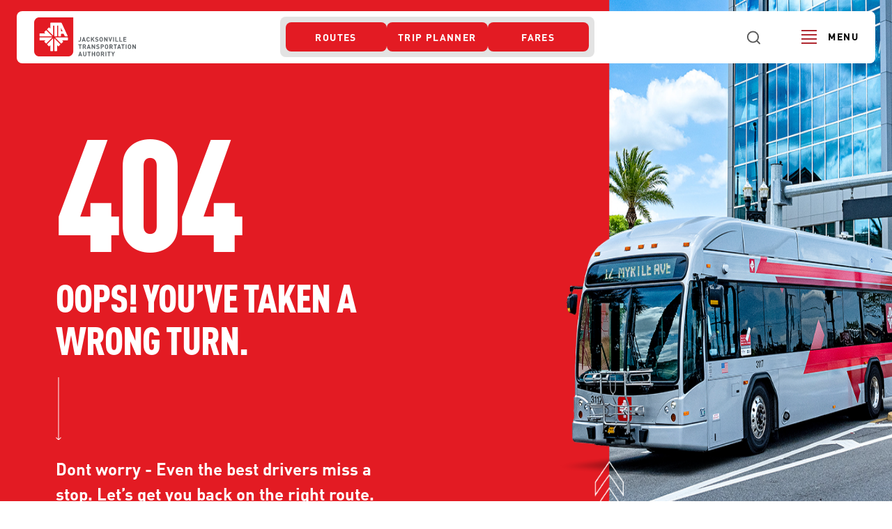

--- FILE ---
content_type: text/html; charset=utf-8
request_url: https://jtafla.com/ride-jta/bus-schedules-and-services/routes-in-service/route-details/14-normandy?service=sun
body_size: 94751
content:


<!DOCTYPE html>
<html lang="en"> 
<head>
   
    
<meta charset="utf-8">
<meta name="viewport" content="width=device-width, initial-scale=1">

<script async src="https://www.googletagmanager.com/gtm.js?id=GTM-MPSS339" nonce="JTAFLATAGMANAGER"></script>
<script nonce="JTAFLATAGSCRIPT">
    window.dataLayer = window.dataLayer || [];
    window.dataLayer.push({
        'gtm.start': new Date().getTime(),
        event: 'gtm.js'
    });
</script>
<!-- End Google Tag Manager -->
    <title>JTAFLA - Not Found Page</title>
    <meta name="description" content="At JTA we strive to improve Northeast Florida&#x2019;s economy, environment and quality of life by providing safe, reliable, efficient and sustainable multimodal transportation services and facilities." />
    <meta property="og:title" content="Not Found Page" />
    <meta property="og:description" content="At JTA we strive to improve Northeast Florida&#x2019;s economy, environment and quality of life by providing safe, reliable, efficient and sustainable multimodal transportation services and facilities." />
    <link rel="canonical" href="https://www.jtafla.com/not-found-page/" /> 
        <meta property="og:image" content="https://www.jtafla.com/assets/images/footer-logo.png" />
    <meta name="twitter:title" content="Not Found Page" />
    <!-- Favicon -->
    <link rel="icon" type="image/x-icon" href="https://www.jtafla.com/assets/images/favicon.ico"> 
    <link rel="apple-touch-icon" sizes="180x180" href="/assets/favicon/apple-touch-icon.png">
    <link rel="icon" type="image/png" sizes="32x32" href="/assets/favicon/favicon-32x32.png">
    <link rel="icon" type="image/png" sizes="16x16" href="/assets/favicon/favicon-16x16.png">
    
<script type="application/ld+json">
    {
      "@context": "https://schema.org",
      "@type": "Organization",
      "name": "JTAFLA",
      "url": "https://www.jtafla.com",
      "logo": "https://www.jtafla.com/assets/images/footer-logo.png",
      "sameAs": [
        "http://twitter.com/JTAFLA",
        "http://www.facebook.com/JTAFLA",
        "https://www.youtube.com/channel/UC_FPDNWyiuWE6ilImqeTj3w",
        "https://instagram.com/jtafla/",
        "https://www.linkedin.com/company/jta"
      ],
      "contactPoint": {
        "@type": "ContactPoint",
        "telephone": "(904) 630-3100",
        "contactType": "customer service",
        "email": "customer-svc@jtafla.com",
        "areaServed": "US",
        "availableLanguage": ["en"]
      },
      "founder": {
        "@type": "Person",
        "name": "Nathaniel P. Ford Sr",
        "jobTitle": "CEO"
      },
      "legalName": "jacksonville Transportation authority",
      "address": {
        "@type": "PostalAddress",
        "streetAddress": "100 LaVilla Center Drive",
        "addressLocality": "Jacksonville",
        "addressRegion": "FL",
        "postalCode": "32204",
        "addressCountry": "US"
      },
      "description": "At the JTA, we connect people, businesses, and communities through impactful programs, partnerships, and support services. Discover the many ways we can work together."
    }
</script> 

   
    




 
    <!-- Custom CSS Bundles -->
    <link rel="stylesheet" href='/assets/css/styles.css' />  
<script nonce="JTAFLAASPNETFORMVALIDATE" src="/Scripts/aspnet-validation.min.js"></script>
<!-- Bootstrap CSS (Ensure this is included if needed) -->

    <link rel="stylesheet" href="/css/custom-styling.css" />
    <!-- Custom JavaScript -->
    <script src="/scripts/jta-custom.js"></script>

    <!-- Preload fonts for faster rendering -->
    <link rel="preload" href="/assets/fonts/din/DINOT-Bold.woff" as="font" type="font/woff" crossorigin>
    <link rel="preload" href="/assets/fonts/din/DINOT-CondBlack.woff" as="font" type="font/woff" crossorigin>
    <link rel="preload" href="/assets/fonts/din/DINOT-Medium.woff" as="font" type="font/woff" crossorigin>
    <link rel="preload" href="/assets/fonts/din/DINOT.woff" as="font" type="font/woff" crossorigin>

</head>

<body class="home">
    <!-- Google Tag Manager (noscript) -->
    <noscript>
        <iframe src="https://www.googletagmanager.com/ns.html?id=GTM-MPSS339"
                height="0" width="0" style="display:none;visibility:hidden"></iframe>
    </noscript>
    <!-- End Google Tag Manager (noscript) -->
    <a href="#main-content" class="skip-to-main">Skip to main content</a>
        


    <header role="banner">
        <!-- Menu Section -->
            <div class="nav-container">
            <a href="/">
                <img class="logo" src="/media/by5jqizb/jta-logo.svg" alt="Jacksonville Transportation Authority Logo" />
            </a>
            <nav aria-label="Primary navigation">
                <ul>
                        <li><a class="label" href="/transit-services/fixed-route-services/">Routes</a></li>
                        <li><a class="label" href="https://bustime.jtafla.com/home" target="_blank">Trip Planner</a></li>
                        <li><a class="label" href="/rider-guide/fares-passes/">Fares</a></li>
                </ul>
            </nav>
        <div class="search-menu">
            <div class="desktop-search">
                <button class="search" aria-label="Open search" aria-expanded="false" aria-controls="search-form"
                        data-toggle="search">
                    <svg width="16" height="16" viewBox="0 0 16 16" fill="none" xmlns="http://www.w3.org/2000/svg"
                         aria-hidden="true">
                        <path d="M13.3274 13.7121L10.5731 10.9579M12.0581 7.36599C12.0581 10.1699 9.78513 12.4429 6.98122 12.4429C4.17731 12.4429 1.9043 10.1699 1.9043 7.36599C1.9043 4.56208 4.17731 2.28906 6.98122 2.28906C9.78513 2.28906 12.0581 4.56208 12.0581 7.36599Z"
                              stroke="#585858" stroke-width="1.26923" stroke-linecap="round" stroke-linejoin="round" />
                    </svg>
                </button>
                <form id="search-form" role="search" action="/search" aria-label="Site search" hidden>
                    <label for="site-search" class="visually-hidden">Search the website</label>
                    <input type="text" id="site-search" name="query" placeholder="Search" />
                    <button type="submit" aria-label="Submit search">Search</button>
                    <button type="button" class="close-search" aria-label="Close search" data-dismiss="search">
                        <svg width="24" height="24" viewBox="0 0 24 24" fill="none" xmlns="http://www.w3.org/2000/svg"
                             aria-hidden="true">
                            <path d="M18 6L6 18" stroke="#1D1D1D" stroke-width="2" stroke-linecap="round" stroke-linejoin="round" />
                            <path d="M6 6L18 18" stroke="#1D1D1D" stroke-width="2" stroke-linecap="round" stroke-linejoin="round" />
                        </svg>
                    </button>
                </form>
                
            </div>
            <div class="gtranslate_wrapper mobile-translate"></div> 
            <button class="menu-expand label" aria-expanded="false" aria-controls="main-menu" aria-label="Toggle main menu"
                    data-toggle="menu">
                <span aria-hidden="true">
                    <n></n>
                    <n></n>
                    <n></n>
                    <n></n>
                </span>
                <n>Menu</n>
            </button>
        </div>
    </div>



            <div id="mega-menu" class="nav-expand-container">

            <nav class="mega-menu" aria-label="Main menu">
                <p class="label" id="mega-menu-title">Menu</p>
                <div class="search-form">
                    <form role="search" aria-label="Mobile search" action="/search">
                        <label for="mobile-search" class="visually-hidden">Search</label>
                        <input type="text" id="mobile-search" name="query" placeholder="search" />
                    </form>
                </div>
                <ul role="menu" aria-labelledby="mega-menu-title">

                            <li role="none">
                                <h3 id="Transit Services" aria-haspopup="true" aria-expanded="false">Transit Services</h3>
                                    <ul class="label" role="group">
                                            <li role="none">
                                                <a role="menuitem" href="/transit-services/">Transit Services</a>
                                            </li>
                                            <li role="none">
                                                <a role="menuitem" href="/transit-services/fixed-route-services/">Fixed-Route Services</a>
                                            </li>
                                            <li role="none">
                                                <a role="menuitem" href="/transit-services/navi/">NAVI</a>
                                            </li>
                                            <li role="none">
                                                <a role="menuitem" href="/transit-services/skyway/">Skyway</a>
                                            </li>
                                            <li role="none">
                                                <a role="menuitem" href="/transit-services/st-johns-river-ferry/">Ferry Services</a>
                                            </li>
                                            <li role="none">
                                                <a role="menuitem" href="/transit-services/paratransit-services/">Paratransit Services</a>
                                            </li>
                                            <li role="none">
                                                <a role="menuitem" href="/transit-services/fixed-route-bus-service/gameday-xpress/">Gameday Xpress</a>
                                            </li>
                                            <li role="none">
                                                <a role="menuitem" href="/transit-services/on-demand-services">On Demand Services</a>
                                            </li>
                                    </ul>
                            </li>
                            <li role="none">
                                <h3 id="Rider Guide" aria-haspopup="true" aria-expanded="false">Rider Guide</h3>
                                    <ul class="label" role="group">
                                            <li role="none">
                                                <a role="menuitem" href="/rider-guide">Rider Guide</a>
                                            </li>
                                            <li role="none">
                                                <a role="menuitem" href="https://bustime.jtafla.com/map?selector=tripplanner">Trip Planner</a>
                                            </li>
                                            <li role="none">
                                                <a role="menuitem" href="/about-us/governance/administrative-rules/customer-code-of-conduct/">Customer Code of Conduct</a>
                                            </li>
                                            <li role="none">
                                                <a role="menuitem" href="/rider-guide/severe-weather">Severe Weather</a>
                                            </li>
                                            <li role="none">
                                                <a role="menuitem" href="/rider-guide/current-detours/">Current Detours</a>
                                            </li>
                                    </ul>
                            </li>
                            <li role="none">
                                <h3 id="Project &amp; Initiatives" aria-haspopup="true" aria-expanded="false">Project &amp; Initiatives</h3>
                                    <ul class="label" role="group">
                                            <li role="none">
                                                <a role="menuitem" href="/project-initiatives/">Project &amp; Initiatives</a>
                                            </li>
                                            <li role="none">
                                                <a role="menuitem" href="/project-initiatives/u2c/">Ultimate Urban Circulator U&#xB2;C</a>
                                            </li>
                                            <li role="none">
                                                <a role="menuitem" href="https://jtamobilityworks2.com">MobilityWorks 2.0</a>
                                            </li>
                                    </ul>
                            </li>
                            <li role="none">
                                <h3 id="About Us" aria-haspopup="true" aria-expanded="false">About Us</h3>
                                    <ul class="label" role="group">
                                            <li role="none">
                                                <a role="menuitem" href="/about-us">About Us</a>
                                            </li>
                                            <li role="none">
                                                <a role="menuitem" href="/about-us/leadership/board-of-directors/jta-board-meetings/">Board Meeting Notices</a>
                                            </li>
                                            <li role="none">
                                                <a role="menuitem" href="/about-us/florida-house-bill-1301-compliance/">Florida House Bill 1301 Compliance</a>
                                            </li>
                                            <li role="none">
                                                <a role="menuitem" href="/about-us/public-hearings-and-notices">Public Hearings &amp; Notices</a>
                                            </li>
                                            <li role="none">
                                                <a role="menuitem" href="/about-us/#transparent">Transparency</a>
                                            </li>
                                            <li role="none">
                                                <a role="menuitem" href="/about-us/leadership/">Leadership</a>
                                            </li>
                                            <li role="none">
                                                <a role="menuitem" href="/contact-us/media-center/">Media Center</a>
                                            </li>
                                    </ul>
                            </li>
                            <li role="none">
                                <h3 id="Work with Us" aria-haspopup="true" aria-expanded="false">Work with Us</h3>
                                    <ul class="label" role="group">
                                            <li role="none">
                                                <a role="menuitem" href="/contact-us/careers/">Careers</a>
                                            </li>
                                            <li role="none">
                                                <a role="menuitem" href="/contact-us/business-opportunities/procurement/">Procurement</a>
                                            </li>
                                            <li role="none">
                                                <a role="menuitem" href="/contact-us/business-opportunities/">Business Opportunities</a>
                                            </li>
                                            <li role="none">
                                                <a role="menuitem" href="/contact-us/advertising/">Advertising</a>
                                            </li>
                                    </ul>
                            </li>
                </ul>
                    <a href="/contact-us/" class="btn_common primary_btn" role="menuitem">
                        <span class="btn-txt label">Contact Us</span>
                        <span class="btn-icon" aria-hidden="true">
                            <svg width="16" height="16" viewBox="0 0 16 16" fill="none" xmlns="http://www.w3.org/2000/svg">
                                <path d="M1 8L15 8M15 8L8 1M15 8L8 15" stroke-width="2" stroke-linecap="round" stroke-linejoin="round" />
                            </svg>
                        </span>
                    </a>
                <div class="gtranslate_wrapper desktop-translate"></div>
            </nav>
            <div class="carousel-menu" role="complementary" aria-label="Quick access menu">
                        <div class="quick-access-carousel active" role="region" aria-label="Quick access carousel">
                            <p class="label" id="quick-access-title">Quick Access</p>
                            <div class="menu-slider" role="list" aria-labelledby="quick-access-title">
        <div class="item" role="listitem">
            <div class="card">
                <div class="card-img">
                    <div class="hexagon">
                            <img src="/assets/src/images/slider-1.png" alt="Contact Us" class="icon">
                    </div>
                </div>
                <div class="card-body">
                    <div class="card-body-top-content">
                            <h3>Contact Us</h3>
                            <p>Have questions or need help planning your trip? Reach out to us for fast and dependable assistance.</p>
                    </div>
                    <div class="card-body-bottom-content">
                            <a class="btn_common tertiary_btn red-dark-bg" aria-label="Contact Us" href="/contact-us/">
                                <span class="btn-txt">Connect</span>
                                <span class="btn-icon" aria-hidden="true">
                                    <svg width="16" height="16" viewBox="0 0 16 16" fill="none" xmlns="http://www.w3.org/2000/svg">
                                        <path d="M1 8L15 8M15 8L8 1M15 8L8 15" stroke-width="2" stroke-linecap="round"
                                              stroke-linejoin="round" />
                                    </svg>
                                </span>
                            </a>
                    </div>
                </div>
            </div>
        </div>
        <div class="item" role="listitem">
            <div class="card">
                <div class="card-img">
                    <div class="hexagon">
                            <img src="/media/01vororh/current-detours.jpg" alt="Current Detours" class="icon">
                    </div>
                </div>
                <div class="card-body">
                    <div class="card-body-top-content">
                            <h3>Current Detours</h3>
                            <p>View all of the current detours in effect for our bus routes.</p>
                    </div>
                    <div class="card-body-bottom-content">
                            <a class="btn_common tertiary_btn red-dark-bg" aria-label="Current Detours" href="/rider-guide/current-detours/">
                                <span class="btn-txt">Current Detours</span>
                                <span class="btn-icon" aria-hidden="true">
                                    <svg width="16" height="16" viewBox="0 0 16 16" fill="none" xmlns="http://www.w3.org/2000/svg">
                                        <path d="M1 8L15 8M15 8L8 1M15 8L8 15" stroke-width="2" stroke-linecap="round"
                                              stroke-linejoin="round" />
                                    </svg>
                                </span>
                            </a>
                    </div>
                </div>
            </div>
        </div>
        <div class="item" role="listitem">
            <div class="card">
                <div class="card-img">
                    <div class="hexagon">
                            <img src="/media/dsblurlo/service-changes.png" alt="Service Alerts" class="icon">
                    </div>
                </div>
                <div class="card-body">
                    <div class="card-body-top-content">
                            <h3>Service Alerts</h3>
                            <p>Stay updated with the latest service changes, enhancements, and interruptions.</p>
                    </div>
                    <div class="card-body-bottom-content">
                            <a class="btn_common tertiary_btn red-dark-bg" aria-label="Service Alerts" href="/media-center/service-alerts/">
                                <span class="btn-txt">Get Live Updates</span>
                                <span class="btn-icon" aria-hidden="true">
                                    <svg width="16" height="16" viewBox="0 0 16 16" fill="none" xmlns="http://www.w3.org/2000/svg">
                                        <path d="M1 8L15 8M15 8L8 1M15 8L8 15" stroke-width="2" stroke-linecap="round"
                                              stroke-linejoin="round" />
                                    </svg>
                                </span>
                            </a>
                    </div>
                </div>
            </div>
        </div>
        <div class="item" role="listitem">
            <div class="card">
                <div class="card-img">
                    <div class="hexagon">
                            <img src="/media/ljojdo0j/jta-bus-fares.png" alt="Fixed-Route Services" class="icon">
                    </div>
                </div>
                <div class="card-body">
                    <div class="card-body-top-content">
                            <h3>Fixed-Route Services</h3>
                            <p>Explore JTA&#x27;s fixed-route bus services with detailed schedules and stops, ensuring reliable transportation across Jacksonville.</p>
                    </div>
                    <div class="card-body-bottom-content">
                            <a class="btn_common tertiary_btn red-dark-bg" aria-label="Fixed-Route Services" href="/transit-services/fixed-route-services/">
                                <span class="btn-txt">View Routes</span>
                                <span class="btn-icon" aria-hidden="true">
                                    <svg width="16" height="16" viewBox="0 0 16 16" fill="none" xmlns="http://www.w3.org/2000/svg">
                                        <path d="M1 8L15 8M15 8L8 1M15 8L8 15" stroke-width="2" stroke-linecap="round"
                                              stroke-linejoin="round" />
                                    </svg>
                                </span>
                            </a>
                    </div>
                </div>
            </div>
        </div>
        <div class="item" role="listitem">
            <div class="card">
                <div class="card-img">
                    <div class="hexagon">
                            <img src="/media/htqhmqr3/jrtc-2023-002-1800x1327-cba2bd4-1-2.png" alt="Fares" class="icon">
                    </div>
                </div>
                <div class="card-body">
                    <div class="card-body-top-content">
                            <h3>Fares</h3>
                            <p>Discover JTA fare options and passes, including discounts for seniors, students, and frequent riders.</p>
                    </div>
                    <div class="card-body-bottom-content">
                            <a class="btn_common tertiary_btn red-dark-bg" aria-label="Fares" href="/rider-guide/fares-passes">
                                <span class="btn-txt">View Fares Options</span>
                                <span class="btn-icon" aria-hidden="true">
                                    <svg width="16" height="16" viewBox="0 0 16 16" fill="none" xmlns="http://www.w3.org/2000/svg">
                                        <path d="M1 8L15 8M15 8L8 1M15 8L8 15" stroke-width="2" stroke-linecap="round"
                                              stroke-linejoin="round" />
                                    </svg>
                                </span>
                            </a>
                    </div>
                </div>
            </div>
        </div>
        <div class="item" role="listitem">
            <div class="card">
                <div class="card-img">
                    <div class="hexagon">
                            <img src="/media/qxvfo52c/work-with-us.png" alt="Work With Us" class="icon">
                    </div>
                </div>
                <div class="card-body">
                    <div class="card-body-top-content">
                            <h3>Work With Us</h3>
                            <p>Join our diverse team, enjoy competitive benefits, and contribute to Jacksonville&#x2019;s transportation future.</p>
                    </div>
                    <div class="card-body-bottom-content">
                            <a class="btn_common tertiary_btn red-dark-bg" aria-label="Work With Us" href="/connect/work-with-us/">
                                <span class="btn-txt">apply now</span>
                                <span class="btn-icon" aria-hidden="true">
                                    <svg width="16" height="16" viewBox="0 0 16 16" fill="none" xmlns="http://www.w3.org/2000/svg">
                                        <path d="M1 8L15 8M15 8L8 1M15 8L8 15" stroke-width="2" stroke-linecap="round"
                                              stroke-linejoin="round" />
                                    </svg>
                                </span>
                            </a>
                    </div>
                </div>
            </div>
        </div>
                            </div>
        <div class="menu-slider-navigation" role="group" aria-label="Carousel navigation">
            <div class="buttons-progress-warp">
                <button class="prev-btn btn_common arrow_btn left-side" aria-label="Previous slide">
                    <span class="btn-icon" aria-hidden="true">
                        <svg width="16" height="16" viewBox="0 0 16 16" fill="none" xmlns="http://www.w3.org/2000/svg">
                            <path d="M1 8L15 8M15 8L8 1M15 8L8 15" stroke-width="2" stroke-linecap="round"
                                  stroke-linejoin="round" />
                        </svg>
                    </span>
                </button>
                <div class="progress-container" role="progressbar" aria-label="Carousel progress" aria-valuenow="0"
                     aria-valuemin="0" aria-valuemax="100">
                    <div class="progress-bar"></div>
                </div>
                <button class="next-btn btn_common arrow_btn right-side" aria-label="Next slide">
                    <span class="btn-icon" aria-hidden="true">
                        <svg width="16" height="16" viewBox="0 0 16 16" fill="none" xmlns="http://www.w3.org/2000/svg">
                            <path d="M1 8L15 8M15 8L8 1M15 8L8 15" stroke-width="2" stroke-linecap="round"
                                  stroke-linejoin="round" />
                        </svg>
                    </span>
                </button>
            </div>
        </div>
                        </div>
                            <div class="menu-item-carousel">
                                <div class="menu-slider">
        <div class="item" role="listitem">
            <div class="card">
                <div class="card-img">
                    <div class="hexagon">
                            <img src="/media/1lgh0nnz/transit-service.png" alt="Transit Services" class="icon">
                    </div>
                </div>
                <div class="card-body">
                    <div class="card-body-top-content">
                            <h3>Transit Services</h3>
                            <p>Discover a world of transit options that adapt to your life&#x2014;not the other way around.</p>
                    </div>
                    <div class="card-body-bottom-content">
                            <a class="btn_common tertiary_btn red-dark-bg" aria-label="Transit Services" href="/transit-services/">
                                <span class="btn-txt">Read More</span>
                                <span class="btn-icon" aria-hidden="true">
                                    <svg width="16" height="16" viewBox="0 0 16 16" fill="none" xmlns="http://www.w3.org/2000/svg">
                                        <path d="M1 8L15 8M15 8L8 1M15 8L8 15" stroke-width="2" stroke-linecap="round"
                                              stroke-linejoin="round" />
                                    </svg>
                                </span>
                            </a>
                    </div>
                </div>
            </div>
        </div>
        <div class="item" role="listitem">
            <div class="card">
                <div class="card-img">
                    <div class="hexagon">
                            <img src="/media/ljojdo0j/jta-bus-fares.png" alt="Fixed-Route Services" class="icon">
                    </div>
                </div>
                <div class="card-body">
                    <div class="card-body-top-content">
                            <h3>Fixed-Route Services</h3>
                            <p>Explore JTA&#x27;s fixed-route bus services with detailed schedules and stops, ensuring reliable transportation across Jacksonville.</p>
                    </div>
                    <div class="card-body-bottom-content">
                            <a class="btn_common tertiary_btn red-dark-bg" aria-label="Fixed-Route Services" href="/transit-services/fixed-route-services/">
                                <span class="btn-txt">View Routes</span>
                                <span class="btn-icon" aria-hidden="true">
                                    <svg width="16" height="16" viewBox="0 0 16 16" fill="none" xmlns="http://www.w3.org/2000/svg">
                                        <path d="M1 8L15 8M15 8L8 1M15 8L8 15" stroke-width="2" stroke-linecap="round"
                                              stroke-linejoin="round" />
                                    </svg>
                                </span>
                            </a>
                    </div>
                </div>
            </div>
        </div>
        <div class="item" role="listitem">
            <div class="card">
                <div class="card-img">
                    <div class="hexagon">
                            <img src="/media/do5i3xaj/navi-on-route-018.jpg" alt="NAVI" class="icon">
                    </div>
                </div>
                <div class="card-body">
                    <div class="card-body-top-content">
                            <h3>NAVI</h3>
                            <p>NAVI will be the first fully autonomous public transportation system network in the United States.</p>
                    </div>
                    <div class="card-body-bottom-content">
                            <a class="btn_common tertiary_btn red-dark-bg" aria-label="NAVI" href="/transit-services/navi/">
                                <span class="btn-txt">Navi Service</span>
                                <span class="btn-icon" aria-hidden="true">
                                    <svg width="16" height="16" viewBox="0 0 16 16" fill="none" xmlns="http://www.w3.org/2000/svg">
                                        <path d="M1 8L15 8M15 8L8 1M15 8L8 15" stroke-width="2" stroke-linecap="round"
                                              stroke-linejoin="round" />
                                    </svg>
                                </span>
                            </a>
                    </div>
                </div>
            </div>
        </div>
        <div class="item" role="listitem">
            <div class="card">
                <div class="card-img">
                    <div class="hexagon">
                            <img src="/media/btepxenf/slider-skyway.jpg" alt="Skyway" class="icon">
                    </div>
                </div>
                <div class="card-body">
                    <div class="card-body-top-content">
                            <h3>Skyway</h3>
                            <p>A free, automated monorail connecting downtown Jacksonville.</p>
                    </div>
                    <div class="card-body-bottom-content">
                            <a class="btn_common tertiary_btn red-dark-bg" aria-label="Skyway" href="/transit-services/skyway/">
                                <span class="btn-txt">Plan Your Trip</span>
                                <span class="btn-icon" aria-hidden="true">
                                    <svg width="16" height="16" viewBox="0 0 16 16" fill="none" xmlns="http://www.w3.org/2000/svg">
                                        <path d="M1 8L15 8M15 8L8 1M15 8L8 15" stroke-width="2" stroke-linecap="round"
                                              stroke-linejoin="round" />
                                    </svg>
                                </span>
                            </a>
                    </div>
                </div>
            </div>
        </div>
        <div class="item" role="listitem">
            <div class="card">
                <div class="card-img">
                    <div class="hexagon">
                            <img src="/media/bbufep2p/ferry-service-jta.png" alt="Ferry Services" class="icon">
                    </div>
                </div>
                <div class="card-body">
                    <div class="card-body-top-content">
                            <h3>Ferry Services</h3>
                            <p>Reliable ferry service across the St. Johns River.</p>
                    </div>
                    <div class="card-body-bottom-content">
                            <a class="btn_common tertiary_btn red-dark-bg" aria-label="Ferry Services" href="/transit-services/st-johns-river-ferry/">
                                <span class="btn-txt">View Ferry Schedule</span>
                                <span class="btn-icon" aria-hidden="true">
                                    <svg width="16" height="16" viewBox="0 0 16 16" fill="none" xmlns="http://www.w3.org/2000/svg">
                                        <path d="M1 8L15 8M15 8L8 1M15 8L8 15" stroke-width="2" stroke-linecap="round"
                                              stroke-linejoin="round" />
                                    </svg>
                                </span>
                            </a>
                    </div>
                </div>
            </div>
        </div>
        <div class="item" role="listitem">
            <div class="card">
                <div class="card-img">
                    <div class="hexagon">
                            <img src="/media/htqhmqr3/jrtc-2023-002-1800x1327-cba2bd4-1-2.png" alt="Paratransit Services" class="icon">
                    </div>
                </div>
                <div class="card-body">
                    <div class="card-body-top-content">
                            <h3>Paratransit Services</h3>
                            <p>Accessible transportation for individuals with disabilities.</p>
                    </div>
                    <div class="card-body-bottom-content">
                            <a class="btn_common tertiary_btn red-dark-bg" aria-label="Paratransit Services" href="/transit-services/paratransit-services/">
                                <span class="btn-txt">Read More</span>
                                <span class="btn-icon" aria-hidden="true">
                                    <svg width="16" height="16" viewBox="0 0 16 16" fill="none" xmlns="http://www.w3.org/2000/svg">
                                        <path d="M1 8L15 8M15 8L8 1M15 8L8 15" stroke-width="2" stroke-linecap="round"
                                              stroke-linejoin="round" />
                                    </svg>
                                </span>
                            </a>
                    </div>
                </div>
            </div>
        </div>
        <div class="item" role="listitem">
            <div class="card">
                <div class="card-img">
                    <div class="hexagon">
                            <img src="/media/blqllaz3/gameday-xpress-bus-card.jpg" alt="Gameday Xpress" class="icon">
                    </div>
                </div>
                <div class="card-body">
                    <div class="card-body-top-content">
                            <h3>Gameday Xpress</h3>
                            <p>Round trip transportation from our secure lots to and from EverBank Stadium quickly, easily, and affordably!</p>
                    </div>
                    <div class="card-body-bottom-content">
                            <a class="btn_common tertiary_btn red-dark-bg" aria-label="Gameday Xpress" href="/transit-services/fixed-route-bus-service/gameday-xpress/">
                                <span class="btn-txt">Get Gameday Ready</span>
                                <span class="btn-icon" aria-hidden="true">
                                    <svg width="16" height="16" viewBox="0 0 16 16" fill="none" xmlns="http://www.w3.org/2000/svg">
                                        <path d="M1 8L15 8M15 8L8 1M15 8L8 15" stroke-width="2" stroke-linecap="round"
                                              stroke-linejoin="round" />
                                    </svg>
                                </span>
                            </a>
                    </div>
                </div>
            </div>
        </div>
        <div class="item" role="listitem">
            <div class="card">
                <div class="card-img">
                    <div class="hexagon">
                            <img src="/media/ydrfbxgj/on-demand-services.jpg" alt="On Demand Services" class="icon">
                    </div>
                </div>
                <div class="card-body">
                    <div class="card-body-top-content">
                            <h3>On Demand Services</h3>
                            <p>Flexible, real-time ride requests within Jacksonville.</p>
                    </div>
                    <div class="card-body-bottom-content">
                            <a class="btn_common tertiary_btn red-dark-bg" aria-label="On Demand Services" href="/transit-services/on-demand-services">
                                <span class="btn-txt">Request a Ride</span>
                                <span class="btn-icon" aria-hidden="true">
                                    <svg width="16" height="16" viewBox="0 0 16 16" fill="none" xmlns="http://www.w3.org/2000/svg">
                                        <path d="M1 8L15 8M15 8L8 1M15 8L8 15" stroke-width="2" stroke-linecap="round"
                                              stroke-linejoin="round" />
                                    </svg>
                                </span>
                            </a>
                    </div>
                </div>
            </div>
        </div>
                                </div>
        <div class="menu-slider-navigation" role="group" aria-label="Carousel navigation">
            <div class="buttons-progress-warp">
                <button class="prev-btn btn_common arrow_btn left-side" aria-label="Previous slide">
                    <span class="btn-icon" aria-hidden="true">
                        <svg width="16" height="16" viewBox="0 0 16 16" fill="none" xmlns="http://www.w3.org/2000/svg">
                            <path d="M1 8L15 8M15 8L8 1M15 8L8 15" stroke-width="2" stroke-linecap="round"
                                  stroke-linejoin="round" />
                        </svg>
                    </span>
                </button>
                <div class="progress-container" role="progressbar" aria-label="Carousel progress" aria-valuenow="0"
                     aria-valuemin="0" aria-valuemax="100">
                    <div class="progress-bar"></div>
                </div>
                <button class="next-btn btn_common arrow_btn right-side" aria-label="Next slide">
                    <span class="btn-icon" aria-hidden="true">
                        <svg width="16" height="16" viewBox="0 0 16 16" fill="none" xmlns="http://www.w3.org/2000/svg">
                            <path d="M1 8L15 8M15 8L8 1M15 8L8 15" stroke-width="2" stroke-linecap="round"
                                  stroke-linejoin="round" />
                        </svg>
                    </span>
                </button>
            </div>
        </div>
                            </div>
                            <div class="menu-item-carousel">
                                <div class="menu-slider">
        <div class="item" role="listitem">
            <div class="card">
                <div class="card-img">
                    <div class="hexagon">
                            <img src="/media/3kyb00sf/rider-guide.png" alt="Rider Guide" class="icon">
                    </div>
                </div>
                <div class="card-body">
                    <div class="card-body-top-content">
                            <h3>Rider Guide</h3>
                            <p>Explore everything you need for a smooth, safe, and convenient ride with JTA.</p>
                    </div>
                    <div class="card-body-bottom-content">
                            <a class="btn_common tertiary_btn red-dark-bg" aria-label="Rider Guide" href="/rider-guide">
                                <span class="btn-txt">Read More</span>
                                <span class="btn-icon" aria-hidden="true">
                                    <svg width="16" height="16" viewBox="0 0 16 16" fill="none" xmlns="http://www.w3.org/2000/svg">
                                        <path d="M1 8L15 8M15 8L8 1M15 8L8 15" stroke-width="2" stroke-linecap="round"
                                              stroke-linejoin="round" />
                                    </svg>
                                </span>
                            </a>
                    </div>
                </div>
            </div>
        </div>
        <div class="item" role="listitem">
            <div class="card">
                <div class="card-img">
                    <div class="hexagon">
                            <img src="/media/vh4fs2tp/plan-your-trip.png" alt="Trip Planner" class="icon">
                    </div>
                </div>
                <div class="card-body">
                    <div class="card-body-top-content">
                            <h3>Trip Planner</h3>
                            <p>Plan your trip with real-time updates and easy route options.</p>
                    </div>
                    <div class="card-body-bottom-content">
                            <a class="btn_common tertiary_btn red-dark-bg" aria-label="Trip Planner" target="_blank" href="https://bustime.jtafla.com/map?selector=tripplanner">
                                <span class="btn-txt">Start Planning</span>
                                <span class="btn-icon" aria-hidden="true">
                                    <svg width="16" height="16" viewBox="0 0 16 16" fill="none" xmlns="http://www.w3.org/2000/svg">
                                        <path d="M1 8L15 8M15 8L8 1M15 8L8 15" stroke-width="2" stroke-linecap="round"
                                              stroke-linejoin="round" />
                                    </svg>
                                </span>
                            </a>
                    </div>
                </div>
            </div>
        </div>
        <div class="item" role="listitem">
            <div class="card">
                <div class="card-img">
                    <div class="hexagon">
                            <img src="/media/ezinixqb/code-of-conduct-hero.jpg" alt="Customer Code of Conduct" class="icon">
                    </div>
                </div>
                <div class="card-body">
                    <div class="card-body-top-content">
                            <h3>Customer Code of Conduct</h3>
                            <p>All customers are required to understand the Code of Conduct for Transit Customers to ensure that all JTA customers enjoy a comfortable ride.</p>
                    </div>
                    <div class="card-body-bottom-content">
                            <a class="btn_common tertiary_btn red-dark-bg" aria-label="Customer Code of Conduct" href="/about-us/governance/administrative-rules/customer-code-of-conduct/">
                                <span class="btn-txt">Get up to Code</span>
                                <span class="btn-icon" aria-hidden="true">
                                    <svg width="16" height="16" viewBox="0 0 16 16" fill="none" xmlns="http://www.w3.org/2000/svg">
                                        <path d="M1 8L15 8M15 8L8 1M15 8L8 15" stroke-width="2" stroke-linecap="round"
                                              stroke-linejoin="round" />
                                    </svg>
                                </span>
                            </a>
                    </div>
                </div>
            </div>
        </div>
        <div class="item" role="listitem">
            <div class="card">
                <div class="card-img">
                    <div class="hexagon">
                            <img src="/media/pz5pa2bn/severe-weather.png" alt="Severe Weather" class="icon">
                    </div>
                </div>
                <div class="card-body">
                    <div class="card-body-top-content">
                            <h3>Severe Weather</h3>
                            <p>Stay informed with real-time weather updates affecting JTA services.</p>
                    </div>
                    <div class="card-body-bottom-content">
                            <a class="btn_common tertiary_btn red-dark-bg" aria-label="Severe Weather" href="/rider-guide/severe-weather">
                                <span class="btn-txt">Check Alerts</span>
                                <span class="btn-icon" aria-hidden="true">
                                    <svg width="16" height="16" viewBox="0 0 16 16" fill="none" xmlns="http://www.w3.org/2000/svg">
                                        <path d="M1 8L15 8M15 8L8 1M15 8L8 15" stroke-width="2" stroke-linecap="round"
                                              stroke-linejoin="round" />
                                    </svg>
                                </span>
                            </a>
                    </div>
                </div>
            </div>
        </div>
        <div class="item" role="listitem">
            <div class="card">
                <div class="card-img">
                    <div class="hexagon">
                            <img src="/media/01vororh/current-detours.jpg" alt="Current Detours" class="icon">
                    </div>
                </div>
                <div class="card-body">
                    <div class="card-body-top-content">
                            <h3>Current Detours</h3>
                            <p>View all of the current detours in effect for our bus routes.</p>
                    </div>
                    <div class="card-body-bottom-content">
                            <a class="btn_common tertiary_btn red-dark-bg" aria-label="Current Detours" href="/rider-guide/current-detours/">
                                <span class="btn-txt">Current Detours</span>
                                <span class="btn-icon" aria-hidden="true">
                                    <svg width="16" height="16" viewBox="0 0 16 16" fill="none" xmlns="http://www.w3.org/2000/svg">
                                        <path d="M1 8L15 8M15 8L8 1M15 8L8 15" stroke-width="2" stroke-linecap="round"
                                              stroke-linejoin="round" />
                                    </svg>
                                </span>
                            </a>
                    </div>
                </div>
            </div>
        </div>
                                </div>
        <div class="menu-slider-navigation" role="group" aria-label="Carousel navigation">
            <div class="buttons-progress-warp">
                <button class="prev-btn btn_common arrow_btn left-side" aria-label="Previous slide">
                    <span class="btn-icon" aria-hidden="true">
                        <svg width="16" height="16" viewBox="0 0 16 16" fill="none" xmlns="http://www.w3.org/2000/svg">
                            <path d="M1 8L15 8M15 8L8 1M15 8L8 15" stroke-width="2" stroke-linecap="round"
                                  stroke-linejoin="round" />
                        </svg>
                    </span>
                </button>
                <div class="progress-container" role="progressbar" aria-label="Carousel progress" aria-valuenow="0"
                     aria-valuemin="0" aria-valuemax="100">
                    <div class="progress-bar"></div>
                </div>
                <button class="next-btn btn_common arrow_btn right-side" aria-label="Next slide">
                    <span class="btn-icon" aria-hidden="true">
                        <svg width="16" height="16" viewBox="0 0 16 16" fill="none" xmlns="http://www.w3.org/2000/svg">
                            <path d="M1 8L15 8M15 8L8 1M15 8L8 15" stroke-width="2" stroke-linecap="round"
                                  stroke-linejoin="round" />
                        </svg>
                    </span>
                </button>
            </div>
        </div>
                            </div>
                            <div class="menu-item-carousel">
                                <div class="menu-slider">
        <div class="item" role="listitem">
            <div class="card">
                <div class="card-img">
                    <div class="hexagon">
                            <img src="/media/nsnlsde3/projects-initiatives.png" alt="Project &amp; Initiatives" class="icon">
                    </div>
                </div>
                <div class="card-body">
                    <div class="card-body-top-content">
                            <h3>Project &amp; Initiatives</h3>
                            <p>Dive into our initiatives driving innovation and progress.</p>
                    </div>
                    <div class="card-body-bottom-content">
                            <a class="btn_common tertiary_btn red-dark-bg" aria-label="Project &amp; Initiatives" href="/project-initiatives/">
                                <span class="btn-txt">Learn More</span>
                                <span class="btn-icon" aria-hidden="true">
                                    <svg width="16" height="16" viewBox="0 0 16 16" fill="none" xmlns="http://www.w3.org/2000/svg">
                                        <path d="M1 8L15 8M15 8L8 1M15 8L8 15" stroke-width="2" stroke-linecap="round"
                                              stroke-linejoin="round" />
                                    </svg>
                                </span>
                            </a>
                    </div>
                </div>
            </div>
        </div>
        <div class="item" role="listitem">
            <div class="card">
                <div class="card-img">
                    <div class="hexagon">
                            <img src="/media/jftglj5m/u2c-navi-av-web.jpg" alt="Ultimate Urban Circulator U&#xB2;C" class="icon">
                    </div>
                </div>
                <div class="card-body">
                    <div class="card-body-top-content">
                            <h3>Ultimate Urban Circulator U&#xB2;C</h3>
                            <p>Learn all about the future of transportation in Jacksonville.</p>
                    </div>
                    <div class="card-body-bottom-content">
                            <a class="btn_common tertiary_btn red-dark-bg" aria-label="Ultimate Urban Circulator U&#xB2;C" href="/project-initiatives/u2c/">
                                <span class="btn-txt">Find out more</span>
                                <span class="btn-icon" aria-hidden="true">
                                    <svg width="16" height="16" viewBox="0 0 16 16" fill="none" xmlns="http://www.w3.org/2000/svg">
                                        <path d="M1 8L15 8M15 8L8 1M15 8L8 15" stroke-width="2" stroke-linecap="round"
                                              stroke-linejoin="round" />
                                    </svg>
                                </span>
                            </a>
                    </div>
                </div>
            </div>
        </div>
        <div class="item" role="listitem">
            <div class="card">
                <div class="card-img">
                    <div class="hexagon">
                            <img src="/media/rupdrlrw/mobilityworks20.png" alt="MobilityWorks 2.0" class="icon">
                    </div>
                </div>
                <div class="card-body">
                    <div class="card-body-top-content">
                            <h3>MobilityWorks 2.0</h3>
                            <p>$490 million dollars invested in our community over 30 years.</p>
                    </div>
                    <div class="card-body-bottom-content">
                            <a class="btn_common tertiary_btn red-dark-bg" aria-label="MobilityWorks 2.0" target="_blank" href="https://jtamobilityworks2.com">
                                <span class="btn-txt">Explore</span>
                                <span class="btn-icon" aria-hidden="true">
                                    <svg width="16" height="16" viewBox="0 0 16 16" fill="none" xmlns="http://www.w3.org/2000/svg">
                                        <path d="M1 8L15 8M15 8L8 1M15 8L8 15" stroke-width="2" stroke-linecap="round"
                                              stroke-linejoin="round" />
                                    </svg>
                                </span>
                            </a>
                    </div>
                </div>
            </div>
        </div>
                                </div>
        <div class="menu-slider-navigation" role="group" aria-label="Carousel navigation">
            <div class="buttons-progress-warp">
                <button class="prev-btn btn_common arrow_btn left-side" aria-label="Previous slide">
                    <span class="btn-icon" aria-hidden="true">
                        <svg width="16" height="16" viewBox="0 0 16 16" fill="none" xmlns="http://www.w3.org/2000/svg">
                            <path d="M1 8L15 8M15 8L8 1M15 8L8 15" stroke-width="2" stroke-linecap="round"
                                  stroke-linejoin="round" />
                        </svg>
                    </span>
                </button>
                <div class="progress-container" role="progressbar" aria-label="Carousel progress" aria-valuenow="0"
                     aria-valuemin="0" aria-valuemax="100">
                    <div class="progress-bar"></div>
                </div>
                <button class="next-btn btn_common arrow_btn right-side" aria-label="Next slide">
                    <span class="btn-icon" aria-hidden="true">
                        <svg width="16" height="16" viewBox="0 0 16 16" fill="none" xmlns="http://www.w3.org/2000/svg">
                            <path d="M1 8L15 8M15 8L8 1M15 8L8 15" stroke-width="2" stroke-linecap="round"
                                  stroke-linejoin="round" />
                        </svg>
                    </span>
                </button>
            </div>
        </div>
                            </div>
                            <div class="menu-item-carousel">
                                <div class="menu-slider">
        <div class="item" role="listitem">
            <div class="card">
                <div class="card-img">
                    <div class="hexagon">
                            <img src="/media/mhkn34fr/about-jta.png" alt="About Us" class="icon">
                    </div>
                </div>
                <div class="card-body">
                    <div class="card-body-top-content">
                            <h3>About Us</h3>
                            <p>We are at the forefront of shaping the future of mobility in Northeast Florida.</p>
                    </div>
                    <div class="card-body-bottom-content">
                            <a class="btn_common tertiary_btn red-dark-bg" aria-label="About Us" href="/about-us">
                                <span class="btn-txt">Learn More</span>
                                <span class="btn-icon" aria-hidden="true">
                                    <svg width="16" height="16" viewBox="0 0 16 16" fill="none" xmlns="http://www.w3.org/2000/svg">
                                        <path d="M1 8L15 8M15 8L8 1M15 8L8 15" stroke-width="2" stroke-linecap="round"
                                              stroke-linejoin="round" />
                                    </svg>
                                </span>
                            </a>
                    </div>
                </div>
            </div>
        </div>
        <div class="item" role="listitem">
            <div class="card">
                <div class="card-img">
                    <div class="hexagon">
                            <img src="/media/bgzl2owf/board-meeting-may-2025.jpg" alt="Board Meeting Notices" class="icon">
                    </div>
                </div>
                <div class="card-body">
                    <div class="card-body-top-content">
                            <h3>Board Meeting Notices</h3>
                            <p>Keeping The Public Informed About Official Board Actions and Notices</p>
                    </div>
                    <div class="card-body-bottom-content">
                            <a class="btn_common tertiary_btn red-dark-bg" aria-label="Board Meeting Notices" href="/about-us/leadership/board-of-directors/jta-board-meetings/">
                                <span class="btn-txt">The JTA Board Meetings</span>
                                <span class="btn-icon" aria-hidden="true">
                                    <svg width="16" height="16" viewBox="0 0 16 16" fill="none" xmlns="http://www.w3.org/2000/svg">
                                        <path d="M1 8L15 8M15 8L8 1M15 8L8 15" stroke-width="2" stroke-linecap="round"
                                              stroke-linejoin="round" />
                                    </svg>
                                </span>
                            </a>
                    </div>
                </div>
            </div>
        </div>
        <div class="item" role="listitem">
            <div class="card">
                <div class="card-img">
                    <div class="hexagon">
                            <img src="/assets/src/images/slider-1.png" alt="Florida House Bill 1301 Compliance" class="icon">
                    </div>
                </div>
                <div class="card-body">
                    <div class="card-body-top-content">
                            <h3>Florida House Bill 1301 Compliance</h3>
                    </div>
                    <div class="card-body-bottom-content">
                            <a class="btn_common tertiary_btn red-dark-bg" aria-label="Florida House Bill 1301 Compliance" href="/about-us/florida-house-bill-1301-compliance/">
                                <span class="btn-txt">Check Florida House Bill</span>
                                <span class="btn-icon" aria-hidden="true">
                                    <svg width="16" height="16" viewBox="0 0 16 16" fill="none" xmlns="http://www.w3.org/2000/svg">
                                        <path d="M1 8L15 8M15 8L8 1M15 8L8 15" stroke-width="2" stroke-linecap="round"
                                              stroke-linejoin="round" />
                                    </svg>
                                </span>
                            </a>
                    </div>
                </div>
            </div>
        </div>
        <div class="item" role="listitem">
            <div class="card">
                <div class="card-img">
                    <div class="hexagon">
                            <img src="/media/5aejwyeb/public-hearings-jta.png" alt="Public Hearings &amp; Notices" class="icon">
                    </div>
                </div>
                <div class="card-body">
                    <div class="card-body-top-content">
                            <h3>Public Hearings &amp; Notices</h3>
                            <p>Stay informed about JTA&#x27;s public hearings and important updates on policies, projects, and community involvement.</p>
                    </div>
                    <div class="card-body-bottom-content">
                            <a class="btn_common tertiary_btn red-dark-bg" aria-label="Public Hearings &amp; Notices" href="/about-us/public-hearings-and-notices">
                                <span class="btn-txt">View Public Notices</span>
                                <span class="btn-icon" aria-hidden="true">
                                    <svg width="16" height="16" viewBox="0 0 16 16" fill="none" xmlns="http://www.w3.org/2000/svg">
                                        <path d="M1 8L15 8M15 8L8 1M15 8L8 15" stroke-width="2" stroke-linecap="round"
                                              stroke-linejoin="round" />
                                    </svg>
                                </span>
                            </a>
                    </div>
                </div>
            </div>
        </div>
        <div class="item" role="listitem">
            <div class="card">
                <div class="card-img">
                    <div class="hexagon">
                            <img src="/media/0zwlk4jc/transparency-jta.png" alt="Transparency" class="icon">
                    </div>
                </div>
                <div class="card-body">
                    <div class="card-body-top-content">
                            <h3>Transparency</h3>
                            <p>Access financial reports and submit public records requests to promote transparency and accountability.</p>
                    </div>
                    <div class="card-body-bottom-content">
                            <a class="btn_common tertiary_btn red-dark-bg" aria-label="Transparency" href="/about-us/#transparent">
                                <span class="btn-txt">View Reports</span>
                                <span class="btn-icon" aria-hidden="true">
                                    <svg width="16" height="16" viewBox="0 0 16 16" fill="none" xmlns="http://www.w3.org/2000/svg">
                                        <path d="M1 8L15 8M15 8L8 1M15 8L8 15" stroke-width="2" stroke-linecap="round"
                                              stroke-linejoin="round" />
                                    </svg>
                                </span>
                            </a>
                    </div>
                </div>
            </div>
        </div>
        <div class="item" role="listitem">
            <div class="card">
                <div class="card-img">
                    <div class="hexagon">
                            <img src="/media/auzhd0ym/boma-meeting-at-jrtc-05-800x539-b970593-1.png" alt="Leadership" class="icon">
                    </div>
                </div>
                <div class="card-body">
                    <div class="card-body-top-content">
                            <h3>Leadership</h3>
                            <p>Meet the leadership driving JTA&#x27;s mission to improve mobility and transportation across Jacksonville.</p>
                    </div>
                    <div class="card-body-bottom-content">
                            <a class="btn_common tertiary_btn red-dark-bg" aria-label="Leadership" href="/about-us/leadership/">
                                <span class="btn-txt">Meet Our Leadership</span>
                                <span class="btn-icon" aria-hidden="true">
                                    <svg width="16" height="16" viewBox="0 0 16 16" fill="none" xmlns="http://www.w3.org/2000/svg">
                                        <path d="M1 8L15 8M15 8L8 1M15 8L8 15" stroke-width="2" stroke-linecap="round"
                                              stroke-linejoin="round" />
                                    </svg>
                                </span>
                            </a>
                    </div>
                </div>
            </div>
        </div>
        <div class="item" role="listitem">
            <div class="card">
                <div class="card-img">
                    <div class="hexagon">
                            <img src="/media/yhkl2oqg/media-center-menu.jpg" alt="Media Center" class="icon">
                    </div>
                </div>
                <div class="card-body">
                    <div class="card-body-top-content">
                            <h3>Media Center</h3>
                            <p>Get the latest news, events, and media coverage from JTA.</p>
                    </div>
                    <div class="card-body-bottom-content">
                            <a class="btn_common tertiary_btn red-dark-bg" aria-label="Media Center" href="/contact-us/media-center/">
                                <span class="btn-txt">Visit Media Center</span>
                                <span class="btn-icon" aria-hidden="true">
                                    <svg width="16" height="16" viewBox="0 0 16 16" fill="none" xmlns="http://www.w3.org/2000/svg">
                                        <path d="M1 8L15 8M15 8L8 1M15 8L8 15" stroke-width="2" stroke-linecap="round"
                                              stroke-linejoin="round" />
                                    </svg>
                                </span>
                            </a>
                    </div>
                </div>
            </div>
        </div>
                                </div>
        <div class="menu-slider-navigation" role="group" aria-label="Carousel navigation">
            <div class="buttons-progress-warp">
                <button class="prev-btn btn_common arrow_btn left-side" aria-label="Previous slide">
                    <span class="btn-icon" aria-hidden="true">
                        <svg width="16" height="16" viewBox="0 0 16 16" fill="none" xmlns="http://www.w3.org/2000/svg">
                            <path d="M1 8L15 8M15 8L8 1M15 8L8 15" stroke-width="2" stroke-linecap="round"
                                  stroke-linejoin="round" />
                        </svg>
                    </span>
                </button>
                <div class="progress-container" role="progressbar" aria-label="Carousel progress" aria-valuenow="0"
                     aria-valuemin="0" aria-valuemax="100">
                    <div class="progress-bar"></div>
                </div>
                <button class="next-btn btn_common arrow_btn right-side" aria-label="Next slide">
                    <span class="btn-icon" aria-hidden="true">
                        <svg width="16" height="16" viewBox="0 0 16 16" fill="none" xmlns="http://www.w3.org/2000/svg">
                            <path d="M1 8L15 8M15 8L8 1M15 8L8 15" stroke-width="2" stroke-linecap="round"
                                  stroke-linejoin="round" />
                        </svg>
                    </span>
                </button>
            </div>
        </div>
                            </div>
                            <div class="menu-item-carousel">
                                <div class="menu-slider">
        <div class="item" role="listitem">
            <div class="card">
                <div class="card-img">
                    <div class="hexagon">
                            <img src="/media/hdwbz5ak/work-with-us-jta.png" alt="Careers" class="icon">
                    </div>
                </div>
                <div class="card-body">
                    <div class="card-body-top-content">
                            <h3>Careers</h3>
                            <p>Explore career opportunities at JTA and be part of Jacksonville&#x27;s growing transportation future.</p>
                    </div>
                    <div class="card-body-bottom-content">
                            <a class="btn_common tertiary_btn red-dark-bg" aria-label="Careers" href="/contact-us/careers/">
                                <span class="btn-txt">Join Our Team</span>
                                <span class="btn-icon" aria-hidden="true">
                                    <svg width="16" height="16" viewBox="0 0 16 16" fill="none" xmlns="http://www.w3.org/2000/svg">
                                        <path d="M1 8L15 8M15 8L8 1M15 8L8 15" stroke-width="2" stroke-linecap="round"
                                              stroke-linejoin="round" />
                                    </svg>
                                </span>
                            </a>
                    </div>
                </div>
            </div>
        </div>
        <div class="item" role="listitem">
            <div class="card">
                <div class="card-img">
                    <div class="hexagon">
                            <img src="/assets/src/images/slider-1.png" alt="Procurement" class="icon">
                    </div>
                </div>
                <div class="card-body">
                    <div class="card-body-top-content">
                            <h3>Procurement</h3>
                            <p>The JTA&#x27;s Procurement department is responsible for the procurement of all commodities, services, professional services, real property, construction, and any other goods or services for the JTA.</p>
                    </div>
                    <div class="card-body-bottom-content">
                            <a class="btn_common tertiary_btn red-dark-bg" aria-label="Procurement" href="/contact-us/business-opportunities/procurement/">
                                <span class="btn-txt">Procurement </span>
                                <span class="btn-icon" aria-hidden="true">
                                    <svg width="16" height="16" viewBox="0 0 16 16" fill="none" xmlns="http://www.w3.org/2000/svg">
                                        <path d="M1 8L15 8M15 8L8 1M15 8L8 15" stroke-width="2" stroke-linecap="round"
                                              stroke-linejoin="round" />
                                    </svg>
                                </span>
                            </a>
                    </div>
                </div>
            </div>
        </div>
        <div class="item" role="listitem">
            <div class="card">
                <div class="card-img">
                    <div class="hexagon">
                            <img src="/media/yaxpka0y/business-opportunities-jta.png" alt="Business Opportunities" class="icon">
                    </div>
                </div>
                <div class="card-body">
                    <div class="card-body-top-content">
                            <h3>Business Opportunities</h3>
                            <p>Discover business opportunities with JTA to support Jacksonville&#x27;s transit development.</p>
                    </div>
                    <div class="card-body-bottom-content">
                            <a class="btn_common tertiary_btn red-dark-bg" aria-label="Business Opportunities" href="/contact-us/business-opportunities/">
                                <span class="btn-txt">Explore</span>
                                <span class="btn-icon" aria-hidden="true">
                                    <svg width="16" height="16" viewBox="0 0 16 16" fill="none" xmlns="http://www.w3.org/2000/svg">
                                        <path d="M1 8L15 8M15 8L8 1M15 8L8 15" stroke-width="2" stroke-linecap="round"
                                              stroke-linejoin="round" />
                                    </svg>
                                </span>
                            </a>
                    </div>
                </div>
            </div>
        </div>
        <div class="item" role="listitem">
            <div class="card">
                <div class="card-img">
                    <div class="hexagon">
                            <img src="/media/xa0fk3pz/advertising-jta.png" alt="Advertising" class="icon">
                    </div>
                </div>
                <div class="card-body">
                    <div class="card-body-top-content">
                            <h3>Advertising</h3>
                            <p>Advertise on JTA&#x27;s buses, trains, and digital platforms to reach thousands daily.</p>
                    </div>
                    <div class="card-body-bottom-content">
                            <a class="btn_common tertiary_btn red-dark-bg" aria-label="Advertising" href="/contact-us/advertising/">
                                <span class="btn-txt">Advertise with Us</span>
                                <span class="btn-icon" aria-hidden="true">
                                    <svg width="16" height="16" viewBox="0 0 16 16" fill="none" xmlns="http://www.w3.org/2000/svg">
                                        <path d="M1 8L15 8M15 8L8 1M15 8L8 15" stroke-width="2" stroke-linecap="round"
                                              stroke-linejoin="round" />
                                    </svg>
                                </span>
                            </a>
                    </div>
                </div>
            </div>
        </div>
                                </div>
        <div class="menu-slider-navigation" role="group" aria-label="Carousel navigation">
            <div class="buttons-progress-warp">
                <button class="prev-btn btn_common arrow_btn left-side" aria-label="Previous slide">
                    <span class="btn-icon" aria-hidden="true">
                        <svg width="16" height="16" viewBox="0 0 16 16" fill="none" xmlns="http://www.w3.org/2000/svg">
                            <path d="M1 8L15 8M15 8L8 1M15 8L8 15" stroke-width="2" stroke-linecap="round"
                                  stroke-linejoin="round" />
                        </svg>
                    </span>
                </button>
                <div class="progress-container" role="progressbar" aria-label="Carousel progress" aria-valuenow="0"
                     aria-valuemin="0" aria-valuemax="100">
                    <div class="progress-bar"></div>
                </div>
                <button class="next-btn btn_common arrow_btn right-side" aria-label="Next slide">
                    <span class="btn-icon" aria-hidden="true">
                        <svg width="16" height="16" viewBox="0 0 16 16" fill="none" xmlns="http://www.w3.org/2000/svg">
                            <path d="M1 8L15 8M15 8L8 1M15 8L8 15" stroke-width="2" stroke-linecap="round"
                                  stroke-linejoin="round" />
                        </svg>
                    </span>
                </button>
            </div>
        </div>
                            </div>
            </div>
    </div>

    </header> 
    <!-- Main Content -->
    <main id="main-content">
        
<body>
    <section class="bg-red">
        <div class="container-fluid">
            <div class="row hero-404-wrap">
                <div class="col-12 col-md-6 col-lg-5 heading-content">
                    <h1>
                        404
                    </h1>
                    <h2>oops! you’ve taken a wrong turn.</h2>
                    <div class="vertical-img-wrap">
                    </div>
                    <div class="hero-desc">
                        <h4>
                            Dont worry - Even the best drivers miss a stop.
                            Let’s get you back on the right route.
                        </h4>
                    </div>
                    <a href="/" class="btn_common secondary_btn">
                        <span class="btn-txt label">
                            back to homepage
                        </span>
                        <span class="btn-icon">
                            <svg width="16" height="16" viewBox="0 0 16 16" fill="none"
                                 xmlns="http://www.w3.org/2000/svg">
                                <path d="M1 8L15 8M15 8L8 1M15 8L8 15" stroke-width="2" stroke-linecap="round"
                                      stroke-linejoin="round"></path>
                            </svg>
                        </span>
                    </a>
                </div>

                <div class="col-12 col-md-6 col-lg-5 right-img-wrap">
                    <div class="img-wrap-lg">
                        <img src="/assets/images/404-hero-img.png" class="img-fluid" alt="hero image" />
                    </div>
                    <div class="img-wrap-sm">
                        <img src="/assets/images/404-hero-img-mobile.png" class="img-fluid" alt="hero image" />
                    </div>
                </div>

            </div>
        </div> 
    </section>
</body>
    </main> 
    <!-- Footer Section -->
    
    <footer role="contentinfo">
        <div class="container">
            <div class="row footer-top-row">
                <div class="col-12 col-lg-5">
                    <div class="footer-logo">
                            <img src="/media/04zhfbex/footer-logo.svg" alt="Jacksonville Transportation Authority Logo" class="img-fluid" />
                    </div>
                    <div class="social-media">
                        <h2 class="h6">Follow Us</h2>
                        <div class="social-row" role="list" aria-label="Social media links">
                            <a href="http://twitter.com/JTAFLA" target="_blank" role="listitem" aria-label="Follow us on Twitter">
                                <svg xmlns="http://www.w3.org/2000/svg" width="40" height="40" viewBox="0 0 40 40" fill="none">
                                    <path d="M0 8C0 3.58172 3.58172 0 8 0H40V32C40 36.4183 36.4183 40 32 40H8C3.58172 40 0 36.4183 0 32V8Z" fill="#E31B23" />
                                    <path d="M10 18C10 13.5817 13.5817 10 18 10H30V22C30 26.4183 26.4183 30 22 30H18C13.5817 30 10 26.4183 10 22V18Z" fill="#E31B23" />
                                    <path d="M25.7512 10H28.818L22.1179 18.4718L30 30H23.8284L18.9946 23.0082L13.4636 30H10.3949L17.5613 20.9385L10 10H16.3283L20.6976 16.3908L25.7512 10ZM24.6748 27.9692H26.3742L15.4049 11.9241H13.5813L24.6748 27.9692Z" fill="white" />
                                </svg>
                            </a>
                            <a href="http://www.facebook.com/JTAFLA" target="_blank" role="listitem" aria-label="Follow us on Facebook">
                                <svg xmlns="http://www.w3.org/2000/svg" width="40" height="40" viewBox="0 0 40 40" fill="none">
                                    <path d="M0 8C0 3.58172 3.58172 0 8 0H40V32C40 36.4183 36.4183 40 32 40H8C3.58172 40 0 36.4183 0 32V8Z" fill="#E31B23" />
                                    <path d="M22.6 14.4308H24.1666V11.7808C23.4081 11.7019 22.6459 11.6629 21.8833 11.6641C19.6166 11.6641 18.0666 13.0474 18.0666 15.5808V17.7641H15.5083V20.7308H18.0666V28.3308H21.1333V20.7308H23.6833L24.0666 17.7641H21.1333V15.8724C21.1333 14.9974 21.3666 14.4308 22.6 14.4308Z" fill="white" />
                                </svg>
                            </a>
                            <a href="https://www.youtube.com/channel/UC_FPDNWyiuWE6ilImqeTj3w" target="_blank" role="listitem" aria-label="Follow us on YouTube">
                                <svg xmlns="http://www.w3.org/2000/svg" width="40" height="40" viewBox="0 0 40 40" fill="none">
                                    <path d="M0 8C0 3.58172 3.58172 0 8 0H40V32C40 36.4183 36.4183 40 32 40H8C3.58172 40 0 36.4183 0 32V8Z" fill="#E31B23" />
                                    <path d="M29.4166 16.0807C29.4166 15.9141 29.1666 14.5807 28.5833 13.9974C27.8333 13.1641 27 13.0807 26.5833 13.0807H26.5C23.9166 12.9141 20.0833 12.9141 20 12.9141C20 12.9141 16.0833 12.9141 13.5 13.0807H13.4166C13 13.0807 12.1666 13.1641 11.4166 13.9974C10.8333 14.6641 10.5833 15.9974 10.5833 16.1641C10.5833 16.2474 10.4166 17.7474 10.4166 19.3307V20.7474C10.4166 22.3307 10.5833 23.8307 10.5833 23.9141C10.5833 24.0807 10.8333 25.4141 11.4166 25.9974C12.0833 26.7474 12.9166 26.8307 13.4166 26.9141H13.6666C15.1666 27.0807 19.75 27.0807 19.9166 27.0807C19.9166 27.0807 23.8333 27.0807 26.4166 26.9141H26.5C26.9166 26.8307 27.75 26.7474 28.5 25.9974C29.0833 25.3307 29.3333 23.9974 29.3333 23.8307C29.3333 23.7474 29.5 22.2474 29.5 20.6641V19.2474C29.5833 17.7474 29.4166 16.1641 29.4166 16.0807ZM23.25 20.1641L18.25 22.8307C18.1666 22.8307 18.1666 22.9141 18.0833 22.9141C18 22.9141 17.9166 22.9141 17.9166 22.8307C17.8333 22.7474 17.75 22.6641 17.75 22.4974V17.0807C17.75 16.9141 17.8333 16.8307 17.9166 16.7474C18 16.6641 18.1666 16.6641 18.3333 16.7474L23.3333 19.4141C23.5 19.4974 23.5833 19.5807 23.5833 19.7474C23.5833 19.9141 23.4166 20.0807 23.25 20.1641Z" fill="white" />
                                </svg>
                            </a>
                            <a href="https://instagram.com/jtafla/" target="_blank" role="listitem" aria-label="Follow us on Instagram">
                                <svg xmlns="http://www.w3.org/2000/svg" width="40" height="40" viewBox="0 0 40 40" fill="none">
                                    <path d="M0 8C0 3.58172 3.58172 0 8 0H40V32C40 36.4183 36.4183 40 32 40H8C3.58172 40 0 36.4183 0 32V8Z" fill="#E31B23" />
                                    <path d="M15.3251 10H24.8957C25.1084 10.1063 25.4274 10.1063 25.6401 10.2127C26.5733 10.3639 27.4459 10.7724 28.1598 11.3922C28.8736 12.0121 29.4004 12.8187 29.681 13.7215C29.838 14.2417 29.9449 14.7758 30 15.3164V24.6732C29.848 25.859 29.4101 26.9902 28.7239 27.9693C28.1353 28.6512 27.3973 29.1883 26.5674 29.5386C25.7375 29.889 24.8379 30.0433 23.9386 29.9896H15.9632C14.5399 30.0586 13.1404 29.6048 12.0286 28.7136C11.3525 28.1295 10.819 27.3986 10.4688 26.5766C10.1186 25.7547 9.96102 24.8636 10.0082 23.9714V16.5285C9.99059 15.9947 10.0262 15.4604 10.1145 14.9336C10.2219 13.8435 10.6701 12.815 11.3956 11.9942C12.121 11.1734 13.0867 10.6021 14.1554 10.3615L15.3251 10ZM12.0286 20.1011V24.2479C11.9833 24.7759 12.0539 25.3075 12.2356 25.8054C12.4173 26.3033 12.7057 26.7555 13.0805 27.1302C13.4553 27.505 13.9075 27.7933 14.4055 27.975C14.9034 28.1567 15.4351 28.2273 15.9632 28.182C18.728 28.2883 21.4928 28.2883 24.2577 28.182C26.7035 28.182 28.0859 26.6934 28.1922 24.2479C28.2986 21.4834 28.2986 18.7189 28.1922 15.9543C28.2198 15.4304 28.1369 14.9066 27.9489 14.4168C27.7609 13.927 27.4721 13.4822 27.1011 13.1113C26.73 12.7403 26.2852 12.4515 25.7954 12.2635C25.3055 12.0756 24.7816 11.9927 24.2577 12.0202C21.4928 11.9139 18.728 11.9139 15.9632 12.0202C15.4351 11.9749 14.9034 12.0455 14.4055 12.2272C13.9075 12.4089 13.4553 12.6972 13.0805 13.072C12.7057 13.4467 12.4173 13.8989 12.2356 14.3968C12.0539 14.8947 11.9833 15.4263 12.0286 15.9543V20.1011Z" fill="white" />
                                    <path d="M14.9423 20.1397C14.9451 18.7588 15.4949 17.4352 16.4715 16.4588C17.4481 15.4823 18.7718 14.9325 20.1529 14.9297C21.5263 14.9569 22.8359 15.5145 23.8073 16.4858C24.7786 17.457 25.3363 18.7665 25.3635 20.1397C25.3607 21.5207 24.8108 22.8442 23.8343 23.8207C22.8577 24.7972 21.534 25.347 20.1529 25.3498C18.7795 25.3226 17.4699 24.7649 16.4985 23.7937C15.5272 22.8225 14.9695 21.513 14.9423 20.1397ZM20.1529 16.8436C19.507 16.8331 18.8727 17.0157 18.3313 17.3679C17.7898 17.7202 17.3659 18.2261 17.1139 18.8208C16.8618 19.4155 16.7931 20.0719 16.9166 20.7059C17.04 21.3399 17.35 21.9226 17.8068 22.3793C18.2635 22.836 18.8463 23.1459 19.4803 23.2694C20.1144 23.3928 20.7709 23.3241 21.3657 23.0721C21.9604 22.8201 22.4664 22.3962 22.8187 21.8548C23.171 21.3134 23.3536 20.6792 23.3431 20.0334C23.3431 19.1874 23.007 18.3761 22.4087 17.7779C21.8104 17.1797 20.999 16.8436 20.1529 16.8436Z" fill="white" />
                                    <path d="M24.1938 14.722C24.1878 14.5528 24.2168 14.3843 24.2788 14.2268C24.3408 14.0693 24.4346 13.9263 24.5543 13.8066C24.674 13.6869 24.817 13.5931 24.9746 13.5311C25.1321 13.4691 25.3007 13.4401 25.4698 13.4461C25.8009 13.4685 26.1126 13.6101 26.3472 13.8447C26.5819 14.0793 26.7235 14.391 26.7459 14.722C26.7459 15.0604 26.6115 15.3849 26.3721 15.6242C26.1328 15.8635 25.8083 15.9979 25.4698 15.9979C25.1314 15.9979 24.8068 15.8635 24.5675 15.6242C24.3282 15.3849 24.1938 15.0604 24.1938 14.722Z" fill="white" />
                                </svg>
                            </a>
                            <a href="https://www.linkedin.com/company/jta" target="_blank" role="listitem" aria-label="Follow us on LinkedIn">
                                <svg xmlns="http://www.w3.org/2000/svg" width="40" height="40" viewBox="0 0 40 40" fill="none">
                                    <path d="M0 8C0 3.58172 3.58172 0 8 0H40V32C40 36.4183 36.4183 40 32 40H8C3.58172 40 0 36.4183 0 32V8Z" fill="#E31B23" />
                                    <g clip-path="url(#clip0_93_219)">
                                        <path d="M10 12.2201C10 11.5766 10.2252 11.0457 10.6757 10.6274C11.1261 10.2091 11.7117 10 12.4324 10C13.1403 10 13.713 10.2059 14.1506 10.6178C14.601 11.0425 14.8263 11.5959 14.8263 12.278C14.8263 12.8958 14.6075 13.4105 14.1699 13.8224C13.7194 14.2471 13.1274 14.4595 12.3938 14.4595H12.3745C11.6667 14.4595 11.094 14.2471 10.6564 13.8224C10.2188 13.3977 10 12.8636 10 12.2201ZM10.251 29.112V16.2162H14.5367V29.112H10.251ZM16.9112 29.112H21.1969V21.9112C21.1969 21.4607 21.2484 21.1132 21.3514 20.8687C21.5315 20.4311 21.805 20.0611 22.1718 19.7587C22.5386 19.4562 22.9987 19.305 23.5521 19.305C24.9936 19.305 25.7143 20.2767 25.7143 22.2201V29.112H30V21.7181C30 19.8134 29.5496 18.3687 28.6486 17.3842C27.7477 16.3996 26.5573 15.9073 25.0772 15.9073C23.417 15.9073 22.1236 16.6216 21.1969 18.0502V18.0888H21.1776L21.1969 18.0502V16.2162H16.9112C16.9369 16.628 16.9498 17.9086 16.9498 20.0579C16.9498 22.2072 16.9369 25.2252 16.9112 29.112Z" fill="white" />
                                    </g>
                                    <defs>
                                        <clipPath id="clip0_93_219">
                                            <rect width="20" height="19.112" fill="white" transform="translate(10 10)" />
                                        </clipPath>
                                    </defs>
                                </svg>
                            </a>
                        </div>
                    </div>
                </div>
                <div class="col-12 col-lg-7">
                    <div class="row footer-right-row">
                            <div class="col-12 col-md-4">
                                <nav aria-label="Quick links">
                                    <h2 class="visually-hidden">Quick Links</h2>
                                    <div class="footer-items">
                                            <a href="/transit-services/skyway/" class="footer-item">Skyway</a>
                                            <a href="/transit-services/paratransit-services/" class="footer-item">Paratransit Services</a>
                                            <a href="/transit-services/on-demand-services/" class="footer-item">On-Demand Services</a>
                                            <a href="/rider-guide/severe-weather/" class="footer-item">Severe Weather</a>
                                            <a href="https://ride.jtafla.com/gtfs-archive/" class="footer-item" target="_blank">GTFS Archive</a>
                                            <a href="/about-us/florida-house-bill-1301-compliance/" class="footer-item">Florida House Bill 1301 Compliance</a>
                                    </div>
                                </nav>
                            </div>
                            <div class="col-12 col-md-4">
                                <nav aria-label="Projects and initiatives">
                                    <h2 class="visually-hidden">Projects and Initiatives</h2>
                                    <div class="footer-items">
                                            <a href="/contact-us/" class="footer-item">Contact Us</a>
                                            <a href="https://jtamobilityworks2.com/" class="footer-item" target="_blank">Mobility Works 2.0 </a>
                                            <a href="https://jtamobilityworks2.com/project-map/" class="footer-item" target="_blank">Project Map</a>
                                            <a href="/about-us/public-hearings-and-notices/" class="footer-item">Public Hearings and Notices</a>
                                            <a href="/contact-us/careers/" class="footer-item">Work With Us</a>
                                            <a href="/contact-us/business-opportunities/" class="footer-item">Business Opportunities</a>
                                    </div>
                                </nav>
                            </div>
                            <div class="col-12 col-md-4">
                                <nav aria-label="Additional resources">
                                    <h2 class="visually-hidden">Additional Resources</h2>
                                    <div class="footer-items">
                                            <a href="/contact-us/advertising/" class="footer-item">Advertising</a>
                                            <a href="/contact-us/media-center/" class="footer-item">Media Center</a>
                                    </div>
                                </nav>
                            </div>
                    </div>
                </div>
            </div>

            <nav class="horizontal-bar" aria-label="Important links">
                        <a href="/rider-guide/fares-passes/" class="hor-bar-item" target=" ?? " _self"">Fares</a>
                        <a href="/transit-services/fixed-route-bus-service/" class="hor-bar-item" target=" ?? " _self"">Fixed-Route Services</a>
                        <a href="/transit-services/readiride/" class="hor-bar-item" target=" ?? " _self"">ReadiRide</a>
                        <a href="/privacy-policy/" class="hor-bar-item" target=" ?? " _self"">Privacy Policy</a>
                        <a href="https://ferry.jtafla.com/" class="hor-bar-item" target="_blank ?? " _self"">Ferry Service</a>
            </nav> 
            <div class="copy-text" >
                    <p>Copyright &#xA9; 2025 JTA | All Rights Reserved.</p>
            </div>
        </div>
    </footer>
  
</body> 
<!-- Footer Bundles -->

<script nonce="JTAFLAMAIN" src="/assets/js/main.js"></script>
<script nonce="JTAFLACHAT">
    (function(){if(!window.chatbase||window.chatbase("getState")!=="initialized"){window.chatbase=(...arguments)=>{if(!window.chatbase.q){window.chatbase.q=[]}window.chatbase.q.push(arguments)};window.chatbase=new Proxy(window.chatbase,{get(target,prop){if(prop==="q"){return target.q}return(...args)=>target(prop,...args)}})}const onLoad=function(){const script=document.createElement("script");script.src="https://www.chatbase.co/embed.min.js";script.id="o3LUq9xOLW7vFGwtLxnkD";script.domain="www.chatbase.co";document.body.appendChild(script)};if(document.readyState==="complete"){onLoad()}else{window.addEventListener("load",onLoad)}})();
</script>
<!-- Load jQuery first -->
<script src="https://code.jquery.com/jquery-3.6.0.min.js"></script>

<!-- Then load the jQuery Validation plugin -->
<script src="https://cdn.jsdelivr.net/npm/jquery-validation@1.19.5/dist/jquery.validate.min.js"></script>

<script src="/scripts/tiptap-custom.js"></script>
<script nonce="JTAFLAGTRANSLATE">window.gtranslateSettings = { "default_language": "en", "languages": ["en", "fr", "es", "my","ar","ps"], "wrapper_selector": ".gtranslate_wrapper","alt_flags":{"en":"usa"} }</script>
<script nonce="JTAFLAGTRANSLATEFLOAT" src="/assets/js/gtranslate-float.js" defer></script>
<script nonce="JTAFLAFORMVALIDATE" src="/Scripts/form-validation.js"></script> 
</html>

--- FILE ---
content_type: text/css
request_url: https://jtafla.com/assets/css/styles.css
body_size: 47616
content:
@font-face{font-family:"DIN OT";src:url("../fonts/din/DINOT.woff") format("woff"),url("../fonts/din/DINOT.otf") format("otf");font-weight:400;font-style:normal}@font-face{font-family:"DIN OT";src:url("../fonts/din/DINOT-Italic.woff") format("woff"),url("../fonts/din/DINOT-Italic.otf") format("otf");font-weight:400;font-style:italic}@font-face{font-family:"DIN OT";src:url("../fonts/din/DINOT-Medium.woff") format("woff"),url("../fonts/din/DINOT-Medium.otf") format("otf");font-weight:500;font-style:normal}@font-face{font-family:"DIN OT";src:url("../fonts/din/DINOT-MediumItalic.woff") format("woff"),url("../fonts/din/DINOT-MediumItalic.otf") format("otf");font-weight:500;font-style:italic}@font-face{font-family:"DIN OT";src:url("../fonts/din/DINOT-Bold.woff") format("woff"),url("../fonts/din/DINOT-Bold.otf") format("otf");font-weight:700;font-style:normal}@font-face{font-family:"DIN OT";src:url("../fonts/din/DINOT-BoldItalic.woff") format("woff"),url("../fonts/din/DINOT-BoldItalic.otf") format("otf");font-weight:700;font-style:italic}@font-face{font-family:"DIN OT";src:url("../fonts/din/DINOT-CondBlack.woff") format("woff"),url("../fonts/din/DINOT-CondBlack.otf") format("otf");font-weight:900;font-style:normal}@font-face{font-family:"DIN OT";src:url("../fonts/din/DINOT-CondBlackIta.woff") format("woff"),url("../fonts/din/DINOT-CondBlackIta.otf") format("otf");font-weight:900;font-style:italic}:root{--body-font-family: DIN OT, sans-serif;--heading-font-family: DIN OT, sans-serif;--body-text-color: #585858;--link-color: #585858;--black: #1d1d1d;--white: #ffffff;--dark-red: #af272f;--red: #e31b23;--navy: #002855;--dark-grey: #585858;--mid-grey: #e3e3e3;--light-grey: #f9f9f9;--error: #cc0000;--success: #16a34a;--alert: #febf00;--green: #00ff00;--size-0: 0;--size-8: 0.5rem;--size-16: 1rem;--size-24: 1.5rem;--size-32: 2rem;--size-40: 2.5rem;--size-48: 3rem;--size-56: 3.5rem;--size-64: 4rem;--size-72: 4.5rem;--size-80: 5rem;--size-88: 5.5rem;--size-96: 6rem;--size-104: 6.5rem;--size-112: 7rem;--size-120: 7.5rem;--size-128: 8rem;--size-136: 8.5rem;--size-144: 9rem;--size-152: 9.5rem;--size-160: 10rem;--fz-0: 0;--fz-12: rem-calc(12px);--fz-14: rem-calc(14px);--fz-16: 1rem;--fz-18: rem-calc(18px);--fz-20: rem-calc(20px);--fz-22: rem-calc(22px);--fz-24: 1.5rem;--fz-32: 2rem;--fz-40: 2.5rem;--fz-48: 3rem;--fz-56: 3.5rem;--fz-64: 4rem;--fz-72: 4.5rem;--fz-80: 5rem;--fz-88: 5.5rem;--fz-96: 6rem;--fz-104: 6.5rem;--fz-110: rem-calc(110px);--fz-112: 7rem}html,body{margin:0;padding:0}p:has(.asset){margin-bottom:0 !important}p:last-of-type{margin-bottom:0}p:has(+p:empty:last-child){margin-bottom:0}body a{color:var(--link-color)}.skip-link{position:absolute;top:-40px;left:0;background:#af272f;color:#fff;padding:8px 16px;z-index:1000;font-weight:bold;border-radius:0 0 4px 4px;transition:top .3s}.skip-link:focus{top:0;outline:2px solid #fff}a:focus,button:focus,input:focus{outline:2px solid #af272f;outline-offset:2px}[hidden]{display:none !important}[aria-expanded=true] .menu-expand span n:nth-child(1){transform:rotate(45deg)}[aria-expanded=true] .menu-expand span n:nth-child(2){opacity:0}[aria-expanded=true] .menu-expand span n:nth-child(3){opacity:0}[aria-expanded=true] .menu-expand span n:nth-child(4){transform:rotate(-45deg)}.nav-expand-container[role=dialog]:not([hidden]){display:block}.sr-only{position:absolute !important;width:1px !important;height:1px !important;padding:0 !important;margin:-1px !important;overflow:hidden !important;clip:rect(0, 0, 0, 0) !important;white-space:nowrap !important;border:0 !important}:focus{outline:3px solid #af272f !important;outline-offset:2px !important}.visually-hidden{position:absolute !important;width:1px !important;height:1px !important;padding:0 !important;margin:-1px !important;overflow:hidden !important;clip:rect(0, 0, 0, 0) !important;white-space:nowrap !important;border:0 !important}/*!
 * Bootstrap  v5.3.6 (https://getbootstrap.com/)
 * Copyright 2011-2025 The Bootstrap Authors
 * Licensed under MIT (https://github.com/twbs/bootstrap/blob/main/LICENSE)
 */:root,[data-bs-theme=light]{--bs-blue: #0d6efd;--bs-indigo: #6610f2;--bs-purple: #6f42c1;--bs-pink: #d63384;--bs-red: #dc3545;--bs-orange: #fd7e14;--bs-yellow: #ffc107;--bs-green: #198754;--bs-teal: #20c997;--bs-cyan: #0dcaf0;--bs-black: #000;--bs-white: #fff;--bs-gray: #6c757d;--bs-gray-dark: #343a40;--bs-gray-100: #f8f9fa;--bs-gray-200: #e9ecef;--bs-gray-300: #dee2e6;--bs-gray-400: #ced4da;--bs-gray-500: #adb5bd;--bs-gray-600: #6c757d;--bs-gray-700: #495057;--bs-gray-800: #343a40;--bs-gray-900: #212529;--bs-primary: #0d6efd;--bs-secondary: #6c757d;--bs-success: #198754;--bs-info: #0dcaf0;--bs-warning: #ffc107;--bs-danger: #dc3545;--bs-light: #f8f9fa;--bs-dark: #212529;--bs-primary-rgb: 13, 110, 253;--bs-secondary-rgb: 108, 117, 125;--bs-success-rgb: 25, 135, 84;--bs-info-rgb: 13, 202, 240;--bs-warning-rgb: 255, 193, 7;--bs-danger-rgb: 220, 53, 69;--bs-light-rgb: 248, 249, 250;--bs-dark-rgb: 33, 37, 41;--bs-primary-text-emphasis: rgb(5.2, 44, 101.2);--bs-secondary-text-emphasis: rgb(43.2, 46.8, 50);--bs-success-text-emphasis: rgb(10, 54, 33.6);--bs-info-text-emphasis: rgb(5.2, 80.8, 96);--bs-warning-text-emphasis: rgb(102, 77.2, 2.8);--bs-danger-text-emphasis: rgb(88, 21.2, 27.6);--bs-light-text-emphasis: #495057;--bs-dark-text-emphasis: #495057;--bs-primary-bg-subtle: rgb(206.6, 226, 254.6);--bs-secondary-bg-subtle: rgb(225.6, 227.4, 229);--bs-success-bg-subtle: rgb(209, 231, 220.8);--bs-info-bg-subtle: rgb(206.6, 244.4, 252);--bs-warning-bg-subtle: rgb(255, 242.6, 205.4);--bs-danger-bg-subtle: rgb(248, 214.6, 217.8);--bs-light-bg-subtle: rgb(251.5, 252, 252.5);--bs-dark-bg-subtle: #ced4da;--bs-primary-border-subtle: rgb(158.2, 197, 254.2);--bs-secondary-border-subtle: rgb(196.2, 199.8, 203);--bs-success-border-subtle: rgb(163, 207, 186.6);--bs-info-border-subtle: rgb(158.2, 233.8, 249);--bs-warning-border-subtle: rgb(255, 230.2, 155.8);--bs-danger-border-subtle: rgb(241, 174.2, 180.6);--bs-light-border-subtle: #e9ecef;--bs-dark-border-subtle: #adb5bd;--bs-white-rgb: 255, 255, 255;--bs-black-rgb: 0, 0, 0;--bs-font-sans-serif: system-ui, -apple-system, "Segoe UI", Roboto, "Helvetica Neue", "Noto Sans", "Liberation Sans", Arial, sans-serif, "Apple Color Emoji", "Segoe UI Emoji", "Segoe UI Symbol", "Noto Color Emoji";--bs-font-monospace: SFMono-Regular, Menlo, Monaco, Consolas, "Liberation Mono", "Courier New", monospace;--bs-gradient: linear-gradient(180deg, rgba(255, 255, 255, 0.15), rgba(255, 255, 255, 0));--bs-body-font-family: var(--bs-font-sans-serif);--bs-body-font-size:1rem;--bs-body-font-weight: 400;--bs-body-line-height: 1.5;--bs-body-color: #212529;--bs-body-color-rgb: 33, 37, 41;--bs-body-bg: #fff;--bs-body-bg-rgb: 255, 255, 255;--bs-emphasis-color: #000;--bs-emphasis-color-rgb: 0, 0, 0;--bs-secondary-color: rgba(33, 37, 41, 0.75);--bs-secondary-color-rgb: 33, 37, 41;--bs-secondary-bg: #e9ecef;--bs-secondary-bg-rgb: 233, 236, 239;--bs-tertiary-color: rgba(33, 37, 41, 0.5);--bs-tertiary-color-rgb: 33, 37, 41;--bs-tertiary-bg: #f8f9fa;--bs-tertiary-bg-rgb: 248, 249, 250;--bs-heading-color: inherit;--bs-link-color: #0d6efd;--bs-link-color-rgb: 13, 110, 253;--bs-link-decoration: underline;--bs-link-hover-color: rgb(10.4, 88, 202.4);--bs-link-hover-color-rgb: 10, 88, 202;--bs-code-color: #d63384;--bs-highlight-color: #212529;--bs-highlight-bg: rgb(255, 242.6, 205.4);--bs-border-width: 1px;--bs-border-style: solid;--bs-border-color: #dee2e6;--bs-border-color-translucent: rgba(0, 0, 0, 0.175);--bs-border-radius: 0.375rem;--bs-border-radius-sm: 0.25rem;--bs-border-radius-lg: 0.5rem;--bs-border-radius-xl: 1rem;--bs-border-radius-xxl: 2rem;--bs-border-radius-2xl: var(--bs-border-radius-xxl);--bs-border-radius-pill: 50rem;--bs-box-shadow: 0 0.5rem 1rem rgba(0, 0, 0, 0.15);--bs-box-shadow-sm: 0 0.125rem 0.25rem rgba(0, 0, 0, 0.075);--bs-box-shadow-lg: 0 1rem 3rem rgba(0, 0, 0, 0.175);--bs-box-shadow-inset: inset 0 1px 2px rgba(0, 0, 0, 0.075);--bs-focus-ring-width: 0.25rem;--bs-focus-ring-opacity: 0.25;--bs-focus-ring-color: rgba(13, 110, 253, 0.25);--bs-form-valid-color: #198754;--bs-form-valid-border-color: #198754;--bs-form-invalid-color: #dc3545;--bs-form-invalid-border-color: #dc3545}[data-bs-theme=dark]{color-scheme:dark;--bs-body-color: #dee2e6;--bs-body-color-rgb: 222, 226, 230;--bs-body-bg: #212529;--bs-body-bg-rgb: 33, 37, 41;--bs-emphasis-color: #fff;--bs-emphasis-color-rgb: 255, 255, 255;--bs-secondary-color: rgba(222, 226, 230, 0.75);--bs-secondary-color-rgb: 222, 226, 230;--bs-secondary-bg: #343a40;--bs-secondary-bg-rgb: 52, 58, 64;--bs-tertiary-color: rgba(222, 226, 230, 0.5);--bs-tertiary-color-rgb: 222, 226, 230;--bs-tertiary-bg: rgb(42.5, 47.5, 52.5);--bs-tertiary-bg-rgb: 43, 48, 53;--bs-primary-text-emphasis: rgb(109.8, 168, 253.8);--bs-secondary-text-emphasis: rgb(166.8, 172.2, 177);--bs-success-text-emphasis: rgb(117, 183, 152.4);--bs-info-text-emphasis: rgb(109.8, 223.2, 246);--bs-warning-text-emphasis: rgb(255, 217.8, 106.2);--bs-danger-text-emphasis: rgb(234, 133.8, 143.4);--bs-light-text-emphasis: #f8f9fa;--bs-dark-text-emphasis: #dee2e6;--bs-primary-bg-subtle: rgb(2.6, 22, 50.6);--bs-secondary-bg-subtle: rgb(21.6, 23.4, 25);--bs-success-bg-subtle: rgb(5, 27, 16.8);--bs-info-bg-subtle: rgb(2.6, 40.4, 48);--bs-warning-bg-subtle: rgb(51, 38.6, 1.4);--bs-danger-bg-subtle: rgb(44, 10.6, 13.8);--bs-light-bg-subtle: #343a40;--bs-dark-bg-subtle: #1a1d20;--bs-primary-border-subtle: rgb(7.8, 66, 151.8);--bs-secondary-border-subtle: rgb(64.8, 70.2, 75);--bs-success-border-subtle: rgb(15, 81, 50.4);--bs-info-border-subtle: rgb(7.8, 121.2, 144);--bs-warning-border-subtle: rgb(153, 115.8, 4.2);--bs-danger-border-subtle: rgb(132, 31.8, 41.4);--bs-light-border-subtle: #495057;--bs-dark-border-subtle: #343a40;--bs-heading-color: inherit;--bs-link-color: rgb(109.8, 168, 253.8);--bs-link-hover-color: rgb(138.84, 185.4, 254.04);--bs-link-color-rgb: 110, 168, 254;--bs-link-hover-color-rgb: 139, 185, 254;--bs-code-color: rgb(230.4, 132.6, 181.2);--bs-highlight-color: #dee2e6;--bs-highlight-bg: rgb(102, 77.2, 2.8);--bs-border-color: #495057;--bs-border-color-translucent: rgba(255, 255, 255, 0.15);--bs-form-valid-color: rgb(117, 183, 152.4);--bs-form-valid-border-color: rgb(117, 183, 152.4);--bs-form-invalid-color: rgb(234, 133.8, 143.4);--bs-form-invalid-border-color: rgb(234, 133.8, 143.4)}*,*::before,*::after{box-sizing:border-box}@media(prefers-reduced-motion: no-preference){:root{scroll-behavior:smooth}}body{margin:0;font-family:var(--bs-body-font-family);font-size:var(--bs-body-font-size);font-weight:var(--bs-body-font-weight);line-height:var(--bs-body-line-height);color:var(--bs-body-color);text-align:var(--bs-body-text-align);background-color:var(--bs-body-bg);-webkit-text-size-adjust:100%;-webkit-tap-highlight-color:rgba(0,0,0,0)}hr{margin:1rem 0;color:inherit;border:0;border-top:var(--bs-border-width) solid;opacity:.25}h6,.h6,h5,.h5,h4,.h4,h3,.h3,h2,.h2,h1,.h1{margin-top:0;margin-bottom:.5rem;font-weight:500;line-height:1.2;color:var(--bs-heading-color)}h1,.h1{font-size:calc(1.375rem + 1.5vw)}@media(min-width: 1200px){h1,.h1{font-size:2.5rem}}h2,.h2{font-size:calc(1.325rem + 0.9vw)}@media(min-width: 1200px){h2,.h2{font-size:2rem}}h3,.h3{font-size:calc(1.3rem + 0.6vw)}@media(min-width: 1200px){h3,.h3{font-size:1.75rem}}h4,.h4{font-size:calc(1.275rem + 0.3vw)}@media(min-width: 1200px){h4,.h4{font-size:1.5rem}}h5,.h5{font-size:1.25rem}h6,.h6{font-size:1rem}p{margin-top:0;margin-bottom:1rem}abbr[title]{text-decoration:underline dotted;cursor:help;text-decoration-skip-ink:none}address{margin-bottom:1rem;font-style:normal;line-height:inherit}ol,ul{padding-left:2rem}ol,ul,dl{margin-top:0;margin-bottom:1rem}ol ol,ul ul,ol ul,ul ol{margin-bottom:0}dt{font-weight:700}dd{margin-bottom:.5rem;margin-left:0}blockquote{margin:0 0 1rem}b,strong{font-weight:bolder}small,.small{font-size:0.875em}mark,.mark{padding:.1875em;color:var(--bs-highlight-color);background-color:var(--bs-highlight-bg)}sub,sup{position:relative;font-size:0.75em;line-height:0;vertical-align:baseline}sub{bottom:-0.25em}sup{top:-0.5em}a{color:rgba(var(--bs-link-color-rgb), var(--bs-link-opacity, 1));text-decoration:underline}a:hover{--bs-link-color-rgb: var(--bs-link-hover-color-rgb)}a:not([href]):not([class]),a:not([href]):not([class]):hover{color:inherit;text-decoration:none}pre,code,kbd,samp{font-family:var(--bs-font-monospace);font-size:1em}pre{display:block;margin-top:0;margin-bottom:1rem;overflow:auto;font-size:0.875em}pre code{font-size:inherit;color:inherit;word-break:normal}code{font-size:0.875em;color:var(--bs-code-color);word-wrap:break-word}a>code{color:inherit}kbd{padding:.1875rem .375rem;font-size:0.875em;color:var(--bs-body-bg);background-color:var(--bs-body-color);border-radius:.25rem}kbd kbd{padding:0;font-size:1em}figure{margin:0 0 1rem}img,svg{vertical-align:middle}table{caption-side:bottom;border-collapse:collapse}caption{padding-top:.5rem;padding-bottom:.5rem;color:var(--bs-secondary-color);text-align:left}th{text-align:inherit;text-align:-webkit-match-parent}thead,tbody,tfoot,tr,td,th{border-color:inherit;border-style:solid;border-width:0}label{display:inline-block}button{border-radius:0}button:focus:not(:focus-visible){outline:0}input,button,select,optgroup,textarea{margin:0;font-family:inherit;font-size:inherit;line-height:inherit}button,select{text-transform:none}[role=button]{cursor:pointer}select{word-wrap:normal}select:disabled{opacity:1}[list]:not([type=date]):not([type=datetime-local]):not([type=month]):not([type=week]):not([type=time])::-webkit-calendar-picker-indicator{display:none !important}button,[type=button],[type=reset],[type=submit]{-webkit-appearance:button}button:not(:disabled),[type=button]:not(:disabled),[type=reset]:not(:disabled),[type=submit]:not(:disabled){cursor:pointer}::-moz-focus-inner{padding:0;border-style:none}textarea{resize:vertical}fieldset{min-width:0;padding:0;margin:0;border:0}legend{float:left;width:100%;padding:0;margin-bottom:.5rem;line-height:inherit;font-size:calc(1.275rem + 0.3vw)}@media(min-width: 1200px){legend{font-size:1.5rem}}legend+*{clear:left}::-webkit-datetime-edit-fields-wrapper,::-webkit-datetime-edit-text,::-webkit-datetime-edit-minute,::-webkit-datetime-edit-hour-field,::-webkit-datetime-edit-day-field,::-webkit-datetime-edit-month-field,::-webkit-datetime-edit-year-field{padding:0}::-webkit-inner-spin-button{height:auto}[type=search]{-webkit-appearance:textfield;outline-offset:-2px}::-webkit-search-decoration{-webkit-appearance:none}::-webkit-color-swatch-wrapper{padding:0}::file-selector-button{font:inherit;-webkit-appearance:button}output{display:inline-block}iframe{border:0}summary{display:list-item;cursor:pointer}progress{vertical-align:baseline}[hidden]{display:none !important}.lead{font-size:1.25rem;font-weight:300}.display-1{font-weight:300;line-height:1.2;font-size:calc(1.625rem + 4.5vw)}@media(min-width: 1200px){.display-1{font-size:5rem}}.display-2{font-weight:300;line-height:1.2;font-size:calc(1.575rem + 3.9vw)}@media(min-width: 1200px){.display-2{font-size:4.5rem}}.display-3{font-weight:300;line-height:1.2;font-size:calc(1.525rem + 3.3vw)}@media(min-width: 1200px){.display-3{font-size:4rem}}.display-4{font-weight:300;line-height:1.2;font-size:calc(1.475rem + 2.7vw)}@media(min-width: 1200px){.display-4{font-size:3.5rem}}.display-5{font-weight:300;line-height:1.2;font-size:calc(1.425rem + 2.1vw)}@media(min-width: 1200px){.display-5{font-size:3rem}}.display-6{font-weight:300;line-height:1.2;font-size:calc(1.375rem + 1.5vw)}@media(min-width: 1200px){.display-6{font-size:2.5rem}}.list-unstyled{padding-left:0;list-style:none}.list-inline{padding-left:0;list-style:none}.list-inline-item{display:inline-block}.list-inline-item:not(:last-child){margin-right:.5rem}.initialism{font-size:0.875em;text-transform:uppercase}.blockquote{margin-bottom:1rem;font-size:1.25rem}.blockquote>:last-child{margin-bottom:0}.blockquote-footer{margin-top:-1rem;margin-bottom:1rem;font-size:0.875em;color:#6c757d}.blockquote-footer::before{content:"— "}.img-fluid{max-width:100%;height:auto}.img-thumbnail{padding:.25rem;background-color:var(--bs-body-bg);border:var(--bs-border-width) solid var(--bs-border-color);border-radius:var(--bs-border-radius);max-width:100%;height:auto}.figure{display:inline-block}.figure-img{margin-bottom:.5rem;line-height:1}.figure-caption{font-size:0.875em;color:var(--bs-secondary-color)}.container,.container-fluid,.container-xxl,.container-xl,.container-lg,.container-md,.container-sm{--bs-gutter-x: 1.5rem;--bs-gutter-y: 0;width:100%;padding-right:calc(var(--bs-gutter-x)*.5);padding-left:calc(var(--bs-gutter-x)*.5);margin-right:auto;margin-left:auto}@media(min-width: 576px){.container-sm,.container{max-width:540px}}@media(min-width: 768px){.container-md,.container-sm,.container{max-width:720px}}@media(min-width: 992px){.container-lg,.container-md,.container-sm,.container{max-width:960px}}@media(min-width: 1200px){.container-xl,.container-lg,.container-md,.container-sm,.container{max-width:1140px}}@media(min-width: 1400px){.container-xxl,.container-xl,.container-lg,.container-md,.container-sm,.container{max-width:1320px}}:root{--bs-breakpoint-xs: 0;--bs-breakpoint-sm: 576px;--bs-breakpoint-md: 768px;--bs-breakpoint-lg: 992px;--bs-breakpoint-xl: 1200px;--bs-breakpoint-xxl: 1400px}.row{--bs-gutter-x: 1.5rem;--bs-gutter-y: 0;display:flex;flex-wrap:wrap;margin-top:calc(-1*var(--bs-gutter-y));margin-right:calc(-0.5*var(--bs-gutter-x));margin-left:calc(-0.5*var(--bs-gutter-x))}.row>*{flex-shrink:0;width:100%;max-width:100%;padding-right:calc(var(--bs-gutter-x)*.5);padding-left:calc(var(--bs-gutter-x)*.5);margin-top:var(--bs-gutter-y)}.col{flex:1 0 0}.row-cols-auto>*{flex:0 0 auto;width:auto}.row-cols-1>*{flex:0 0 auto;width:100%}.row-cols-2>*{flex:0 0 auto;width:50%}.row-cols-3>*{flex:0 0 auto;width:33.33333333%}.row-cols-4>*{flex:0 0 auto;width:25%}.row-cols-5>*{flex:0 0 auto;width:20%}.row-cols-6>*{flex:0 0 auto;width:16.66666667%}.col-auto{flex:0 0 auto;width:auto}.col-1{flex:0 0 auto;width:8.33333333%}.col-2{flex:0 0 auto;width:16.66666667%}.col-3{flex:0 0 auto;width:25%}.col-4{flex:0 0 auto;width:33.33333333%}.col-5{flex:0 0 auto;width:41.66666667%}.col-6{flex:0 0 auto;width:50%}.col-7{flex:0 0 auto;width:58.33333333%}.col-8{flex:0 0 auto;width:66.66666667%}.col-9{flex:0 0 auto;width:75%}.col-10{flex:0 0 auto;width:83.33333333%}.col-11{flex:0 0 auto;width:91.66666667%}.col-12{flex:0 0 auto;width:100%}.offset-1{margin-left:8.33333333%}.offset-2{margin-left:16.66666667%}.offset-3{margin-left:25%}.offset-4{margin-left:33.33333333%}.offset-5{margin-left:41.66666667%}.offset-6{margin-left:50%}.offset-7{margin-left:58.33333333%}.offset-8{margin-left:66.66666667%}.offset-9{margin-left:75%}.offset-10{margin-left:83.33333333%}.offset-11{margin-left:91.66666667%}.g-0,.gx-0{--bs-gutter-x: 0}.g-0,.gy-0{--bs-gutter-y: 0}.g-1,.gx-1{--bs-gutter-x: 0.25rem}.g-1,.gy-1{--bs-gutter-y: 0.25rem}.g-2,.gx-2{--bs-gutter-x: 0.5rem}.g-2,.gy-2{--bs-gutter-y: 0.5rem}.g-3,.gx-3{--bs-gutter-x: 1rem}.g-3,.gy-3{--bs-gutter-y: 1rem}.g-4,.gx-4{--bs-gutter-x: 1.5rem}.g-4,.gy-4{--bs-gutter-y: 1.5rem}.g-5,.gx-5{--bs-gutter-x: 3rem}.g-5,.gy-5{--bs-gutter-y: 3rem}@media(min-width: 576px){.col-sm{flex:1 0 0}.row-cols-sm-auto>*{flex:0 0 auto;width:auto}.row-cols-sm-1>*{flex:0 0 auto;width:100%}.row-cols-sm-2>*{flex:0 0 auto;width:50%}.row-cols-sm-3>*{flex:0 0 auto;width:33.33333333%}.row-cols-sm-4>*{flex:0 0 auto;width:25%}.row-cols-sm-5>*{flex:0 0 auto;width:20%}.row-cols-sm-6>*{flex:0 0 auto;width:16.66666667%}.col-sm-auto{flex:0 0 auto;width:auto}.col-sm-1{flex:0 0 auto;width:8.33333333%}.col-sm-2{flex:0 0 auto;width:16.66666667%}.col-sm-3{flex:0 0 auto;width:25%}.col-sm-4{flex:0 0 auto;width:33.33333333%}.col-sm-5{flex:0 0 auto;width:41.66666667%}.col-sm-6{flex:0 0 auto;width:50%}.col-sm-7{flex:0 0 auto;width:58.33333333%}.col-sm-8{flex:0 0 auto;width:66.66666667%}.col-sm-9{flex:0 0 auto;width:75%}.col-sm-10{flex:0 0 auto;width:83.33333333%}.col-sm-11{flex:0 0 auto;width:91.66666667%}.col-sm-12{flex:0 0 auto;width:100%}.offset-sm-0{margin-left:0}.offset-sm-1{margin-left:8.33333333%}.offset-sm-2{margin-left:16.66666667%}.offset-sm-3{margin-left:25%}.offset-sm-4{margin-left:33.33333333%}.offset-sm-5{margin-left:41.66666667%}.offset-sm-6{margin-left:50%}.offset-sm-7{margin-left:58.33333333%}.offset-sm-8{margin-left:66.66666667%}.offset-sm-9{margin-left:75%}.offset-sm-10{margin-left:83.33333333%}.offset-sm-11{margin-left:91.66666667%}.g-sm-0,.gx-sm-0{--bs-gutter-x: 0}.g-sm-0,.gy-sm-0{--bs-gutter-y: 0}.g-sm-1,.gx-sm-1{--bs-gutter-x: 0.25rem}.g-sm-1,.gy-sm-1{--bs-gutter-y: 0.25rem}.g-sm-2,.gx-sm-2{--bs-gutter-x: 0.5rem}.g-sm-2,.gy-sm-2{--bs-gutter-y: 0.5rem}.g-sm-3,.gx-sm-3{--bs-gutter-x: 1rem}.g-sm-3,.gy-sm-3{--bs-gutter-y: 1rem}.g-sm-4,.gx-sm-4{--bs-gutter-x: 1.5rem}.g-sm-4,.gy-sm-4{--bs-gutter-y: 1.5rem}.g-sm-5,.gx-sm-5{--bs-gutter-x: 3rem}.g-sm-5,.gy-sm-5{--bs-gutter-y: 3rem}}@media(min-width: 768px){.col-md{flex:1 0 0}.row-cols-md-auto>*{flex:0 0 auto;width:auto}.row-cols-md-1>*{flex:0 0 auto;width:100%}.row-cols-md-2>*{flex:0 0 auto;width:50%}.row-cols-md-3>*{flex:0 0 auto;width:33.33333333%}.row-cols-md-4>*{flex:0 0 auto;width:25%}.row-cols-md-5>*{flex:0 0 auto;width:20%}.row-cols-md-6>*{flex:0 0 auto;width:16.66666667%}.col-md-auto{flex:0 0 auto;width:auto}.col-md-1{flex:0 0 auto;width:8.33333333%}.col-md-2{flex:0 0 auto;width:16.66666667%}.col-md-3{flex:0 0 auto;width:25%}.col-md-4{flex:0 0 auto;width:33.33333333%}.col-md-5{flex:0 0 auto;width:41.66666667%}.col-md-6{flex:0 0 auto;width:50%}.col-md-7{flex:0 0 auto;width:58.33333333%}.col-md-8{flex:0 0 auto;width:66.66666667%}.col-md-9{flex:0 0 auto;width:75%}.col-md-10{flex:0 0 auto;width:83.33333333%}.col-md-11{flex:0 0 auto;width:91.66666667%}.col-md-12{flex:0 0 auto;width:100%}.offset-md-0{margin-left:0}.offset-md-1{margin-left:8.33333333%}.offset-md-2{margin-left:16.66666667%}.offset-md-3{margin-left:25%}.offset-md-4{margin-left:33.33333333%}.offset-md-5{margin-left:41.66666667%}.offset-md-6{margin-left:50%}.offset-md-7{margin-left:58.33333333%}.offset-md-8{margin-left:66.66666667%}.offset-md-9{margin-left:75%}.offset-md-10{margin-left:83.33333333%}.offset-md-11{margin-left:91.66666667%}.g-md-0,.gx-md-0{--bs-gutter-x: 0}.g-md-0,.gy-md-0{--bs-gutter-y: 0}.g-md-1,.gx-md-1{--bs-gutter-x: 0.25rem}.g-md-1,.gy-md-1{--bs-gutter-y: 0.25rem}.g-md-2,.gx-md-2{--bs-gutter-x: 0.5rem}.g-md-2,.gy-md-2{--bs-gutter-y: 0.5rem}.g-md-3,.gx-md-3{--bs-gutter-x: 1rem}.g-md-3,.gy-md-3{--bs-gutter-y: 1rem}.g-md-4,.gx-md-4{--bs-gutter-x: 1.5rem}.g-md-4,.gy-md-4{--bs-gutter-y: 1.5rem}.g-md-5,.gx-md-5{--bs-gutter-x: 3rem}.g-md-5,.gy-md-5{--bs-gutter-y: 3rem}}@media(min-width: 992px){.col-lg{flex:1 0 0}.row-cols-lg-auto>*{flex:0 0 auto;width:auto}.row-cols-lg-1>*{flex:0 0 auto;width:100%}.row-cols-lg-2>*{flex:0 0 auto;width:50%}.row-cols-lg-3>*{flex:0 0 auto;width:33.33333333%}.row-cols-lg-4>*{flex:0 0 auto;width:25%}.row-cols-lg-5>*{flex:0 0 auto;width:20%}.row-cols-lg-6>*{flex:0 0 auto;width:16.66666667%}.col-lg-auto{flex:0 0 auto;width:auto}.col-lg-1{flex:0 0 auto;width:8.33333333%}.col-lg-2{flex:0 0 auto;width:16.66666667%}.col-lg-3{flex:0 0 auto;width:25%}.col-lg-4{flex:0 0 auto;width:33.33333333%}.col-lg-5{flex:0 0 auto;width:41.66666667%}.col-lg-6{flex:0 0 auto;width:50%}.col-lg-7{flex:0 0 auto;width:58.33333333%}.col-lg-8{flex:0 0 auto;width:66.66666667%}.col-lg-9{flex:0 0 auto;width:75%}.col-lg-10{flex:0 0 auto;width:83.33333333%}.col-lg-11{flex:0 0 auto;width:91.66666667%}.col-lg-12{flex:0 0 auto;width:100%}.offset-lg-0{margin-left:0}.offset-lg-1{margin-left:8.33333333%}.offset-lg-2{margin-left:16.66666667%}.offset-lg-3{margin-left:25%}.offset-lg-4{margin-left:33.33333333%}.offset-lg-5{margin-left:41.66666667%}.offset-lg-6{margin-left:50%}.offset-lg-7{margin-left:58.33333333%}.offset-lg-8{margin-left:66.66666667%}.offset-lg-9{margin-left:75%}.offset-lg-10{margin-left:83.33333333%}.offset-lg-11{margin-left:91.66666667%}.g-lg-0,.gx-lg-0{--bs-gutter-x: 0}.g-lg-0,.gy-lg-0{--bs-gutter-y: 0}.g-lg-1,.gx-lg-1{--bs-gutter-x: 0.25rem}.g-lg-1,.gy-lg-1{--bs-gutter-y: 0.25rem}.g-lg-2,.gx-lg-2{--bs-gutter-x: 0.5rem}.g-lg-2,.gy-lg-2{--bs-gutter-y: 0.5rem}.g-lg-3,.gx-lg-3{--bs-gutter-x: 1rem}.g-lg-3,.gy-lg-3{--bs-gutter-y: 1rem}.g-lg-4,.gx-lg-4{--bs-gutter-x: 1.5rem}.g-lg-4,.gy-lg-4{--bs-gutter-y: 1.5rem}.g-lg-5,.gx-lg-5{--bs-gutter-x: 3rem}.g-lg-5,.gy-lg-5{--bs-gutter-y: 3rem}}@media(min-width: 1200px){.col-xl{flex:1 0 0}.row-cols-xl-auto>*{flex:0 0 auto;width:auto}.row-cols-xl-1>*{flex:0 0 auto;width:100%}.row-cols-xl-2>*{flex:0 0 auto;width:50%}.row-cols-xl-3>*{flex:0 0 auto;width:33.33333333%}.row-cols-xl-4>*{flex:0 0 auto;width:25%}.row-cols-xl-5>*{flex:0 0 auto;width:20%}.row-cols-xl-6>*{flex:0 0 auto;width:16.66666667%}.col-xl-auto{flex:0 0 auto;width:auto}.col-xl-1{flex:0 0 auto;width:8.33333333%}.col-xl-2{flex:0 0 auto;width:16.66666667%}.col-xl-3{flex:0 0 auto;width:25%}.col-xl-4{flex:0 0 auto;width:33.33333333%}.col-xl-5{flex:0 0 auto;width:41.66666667%}.col-xl-6{flex:0 0 auto;width:50%}.col-xl-7{flex:0 0 auto;width:58.33333333%}.col-xl-8{flex:0 0 auto;width:66.66666667%}.col-xl-9{flex:0 0 auto;width:75%}.col-xl-10{flex:0 0 auto;width:83.33333333%}.col-xl-11{flex:0 0 auto;width:91.66666667%}.col-xl-12{flex:0 0 auto;width:100%}.offset-xl-0{margin-left:0}.offset-xl-1{margin-left:8.33333333%}.offset-xl-2{margin-left:16.66666667%}.offset-xl-3{margin-left:25%}.offset-xl-4{margin-left:33.33333333%}.offset-xl-5{margin-left:41.66666667%}.offset-xl-6{margin-left:50%}.offset-xl-7{margin-left:58.33333333%}.offset-xl-8{margin-left:66.66666667%}.offset-xl-9{margin-left:75%}.offset-xl-10{margin-left:83.33333333%}.offset-xl-11{margin-left:91.66666667%}.g-xl-0,.gx-xl-0{--bs-gutter-x: 0}.g-xl-0,.gy-xl-0{--bs-gutter-y: 0}.g-xl-1,.gx-xl-1{--bs-gutter-x: 0.25rem}.g-xl-1,.gy-xl-1{--bs-gutter-y: 0.25rem}.g-xl-2,.gx-xl-2{--bs-gutter-x: 0.5rem}.g-xl-2,.gy-xl-2{--bs-gutter-y: 0.5rem}.g-xl-3,.gx-xl-3{--bs-gutter-x: 1rem}.g-xl-3,.gy-xl-3{--bs-gutter-y: 1rem}.g-xl-4,.gx-xl-4{--bs-gutter-x: 1.5rem}.g-xl-4,.gy-xl-4{--bs-gutter-y: 1.5rem}.g-xl-5,.gx-xl-5{--bs-gutter-x: 3rem}.g-xl-5,.gy-xl-5{--bs-gutter-y: 3rem}}@media(min-width: 1400px){.col-xxl{flex:1 0 0}.row-cols-xxl-auto>*{flex:0 0 auto;width:auto}.row-cols-xxl-1>*{flex:0 0 auto;width:100%}.row-cols-xxl-2>*{flex:0 0 auto;width:50%}.row-cols-xxl-3>*{flex:0 0 auto;width:33.33333333%}.row-cols-xxl-4>*{flex:0 0 auto;width:25%}.row-cols-xxl-5>*{flex:0 0 auto;width:20%}.row-cols-xxl-6>*{flex:0 0 auto;width:16.66666667%}.col-xxl-auto{flex:0 0 auto;width:auto}.col-xxl-1{flex:0 0 auto;width:8.33333333%}.col-xxl-2{flex:0 0 auto;width:16.66666667%}.col-xxl-3{flex:0 0 auto;width:25%}.col-xxl-4{flex:0 0 auto;width:33.33333333%}.col-xxl-5{flex:0 0 auto;width:41.66666667%}.col-xxl-6{flex:0 0 auto;width:50%}.col-xxl-7{flex:0 0 auto;width:58.33333333%}.col-xxl-8{flex:0 0 auto;width:66.66666667%}.col-xxl-9{flex:0 0 auto;width:75%}.col-xxl-10{flex:0 0 auto;width:83.33333333%}.col-xxl-11{flex:0 0 auto;width:91.66666667%}.col-xxl-12{flex:0 0 auto;width:100%}.offset-xxl-0{margin-left:0}.offset-xxl-1{margin-left:8.33333333%}.offset-xxl-2{margin-left:16.66666667%}.offset-xxl-3{margin-left:25%}.offset-xxl-4{margin-left:33.33333333%}.offset-xxl-5{margin-left:41.66666667%}.offset-xxl-6{margin-left:50%}.offset-xxl-7{margin-left:58.33333333%}.offset-xxl-8{margin-left:66.66666667%}.offset-xxl-9{margin-left:75%}.offset-xxl-10{margin-left:83.33333333%}.offset-xxl-11{margin-left:91.66666667%}.g-xxl-0,.gx-xxl-0{--bs-gutter-x: 0}.g-xxl-0,.gy-xxl-0{--bs-gutter-y: 0}.g-xxl-1,.gx-xxl-1{--bs-gutter-x: 0.25rem}.g-xxl-1,.gy-xxl-1{--bs-gutter-y: 0.25rem}.g-xxl-2,.gx-xxl-2{--bs-gutter-x: 0.5rem}.g-xxl-2,.gy-xxl-2{--bs-gutter-y: 0.5rem}.g-xxl-3,.gx-xxl-3{--bs-gutter-x: 1rem}.g-xxl-3,.gy-xxl-3{--bs-gutter-y: 1rem}.g-xxl-4,.gx-xxl-4{--bs-gutter-x: 1.5rem}.g-xxl-4,.gy-xxl-4{--bs-gutter-y: 1.5rem}.g-xxl-5,.gx-xxl-5{--bs-gutter-x: 3rem}.g-xxl-5,.gy-xxl-5{--bs-gutter-y: 3rem}}.table{--bs-table-color-type: initial;--bs-table-bg-type: initial;--bs-table-color-state: initial;--bs-table-bg-state: initial;--bs-table-color: var(--bs-emphasis-color);--bs-table-bg: var(--bs-body-bg);--bs-table-border-color: var(--bs-border-color);--bs-table-accent-bg: transparent;--bs-table-striped-color: var(--bs-emphasis-color);--bs-table-striped-bg: rgba(var(--bs-emphasis-color-rgb), 0.05);--bs-table-active-color: var(--bs-emphasis-color);--bs-table-active-bg: rgba(var(--bs-emphasis-color-rgb), 0.1);--bs-table-hover-color: var(--bs-emphasis-color);--bs-table-hover-bg: rgba(var(--bs-emphasis-color-rgb), 0.075);width:100%;margin-bottom:1rem;vertical-align:top;border-color:var(--bs-table-border-color)}.table>:not(caption)>*>*{padding:.5rem .5rem;color:var(--bs-table-color-state, var(--bs-table-color-type, var(--bs-table-color)));background-color:var(--bs-table-bg);border-bottom-width:var(--bs-border-width);box-shadow:inset 0 0 0 9999px var(--bs-table-bg-state, var(--bs-table-bg-type, var(--bs-table-accent-bg)))}.table>tbody{vertical-align:inherit}.table>thead{vertical-align:bottom}.table-group-divider{border-top:calc(var(--bs-border-width)*2) solid currentcolor}.caption-top{caption-side:top}.table-sm>:not(caption)>*>*{padding:.25rem .25rem}.table-bordered>:not(caption)>*{border-width:var(--bs-border-width) 0}.table-bordered>:not(caption)>*>*{border-width:0 var(--bs-border-width)}.table-borderless>:not(caption)>*>*{border-bottom-width:0}.table-borderless>:not(:first-child){border-top-width:0}.table-striped>tbody>tr:nth-of-type(odd)>*{--bs-table-color-type: var(--bs-table-striped-color);--bs-table-bg-type: var(--bs-table-striped-bg)}.table-striped-columns>:not(caption)>tr>:nth-child(even){--bs-table-color-type: var(--bs-table-striped-color);--bs-table-bg-type: var(--bs-table-striped-bg)}.table-active{--bs-table-color-state: var(--bs-table-active-color);--bs-table-bg-state: var(--bs-table-active-bg)}.table-hover>tbody>tr:hover>*{--bs-table-color-state: var(--bs-table-hover-color);--bs-table-bg-state: var(--bs-table-hover-bg)}.table-primary{--bs-table-color: #000;--bs-table-bg: rgb(206.6, 226, 254.6);--bs-table-border-color: rgb(165.28, 180.8, 203.68);--bs-table-striped-bg: rgb(196.27, 214.7, 241.87);--bs-table-striped-color: #000;--bs-table-active-bg: rgb(185.94, 203.4, 229.14);--bs-table-active-color: #000;--bs-table-hover-bg: rgb(191.105, 209.05, 235.505);--bs-table-hover-color: #000;color:var(--bs-table-color);border-color:var(--bs-table-border-color)}.table-secondary{--bs-table-color: #000;--bs-table-bg: rgb(225.6, 227.4, 229);--bs-table-border-color: rgb(180.48, 181.92, 183.2);--bs-table-striped-bg: rgb(214.32, 216.03, 217.55);--bs-table-striped-color: #000;--bs-table-active-bg: rgb(203.04, 204.66, 206.1);--bs-table-active-color: #000;--bs-table-hover-bg: rgb(208.68, 210.345, 211.825);--bs-table-hover-color: #000;color:var(--bs-table-color);border-color:var(--bs-table-border-color)}.table-success{--bs-table-color: #000;--bs-table-bg: rgb(209, 231, 220.8);--bs-table-border-color: rgb(167.2, 184.8, 176.64);--bs-table-striped-bg: rgb(198.55, 219.45, 209.76);--bs-table-striped-color: #000;--bs-table-active-bg: rgb(188.1, 207.9, 198.72);--bs-table-active-color: #000;--bs-table-hover-bg: rgb(193.325, 213.675, 204.24);--bs-table-hover-color: #000;color:var(--bs-table-color);border-color:var(--bs-table-border-color)}.table-info{--bs-table-color: #000;--bs-table-bg: rgb(206.6, 244.4, 252);--bs-table-border-color: rgb(165.28, 195.52, 201.6);--bs-table-striped-bg: rgb(196.27, 232.18, 239.4);--bs-table-striped-color: #000;--bs-table-active-bg: rgb(185.94, 219.96, 226.8);--bs-table-active-color: #000;--bs-table-hover-bg: rgb(191.105, 226.07, 233.1);--bs-table-hover-color: #000;color:var(--bs-table-color);border-color:var(--bs-table-border-color)}.table-warning{--bs-table-color: #000;--bs-table-bg: rgb(255, 242.6, 205.4);--bs-table-border-color: rgb(204, 194.08, 164.32);--bs-table-striped-bg: rgb(242.25, 230.47, 195.13);--bs-table-striped-color: #000;--bs-table-active-bg: rgb(229.5, 218.34, 184.86);--bs-table-active-color: #000;--bs-table-hover-bg: rgb(235.875, 224.405, 189.995);--bs-table-hover-color: #000;color:var(--bs-table-color);border-color:var(--bs-table-border-color)}.table-danger{--bs-table-color: #000;--bs-table-bg: rgb(248, 214.6, 217.8);--bs-table-border-color: rgb(198.4, 171.68, 174.24);--bs-table-striped-bg: rgb(235.6, 203.87, 206.91);--bs-table-striped-color: #000;--bs-table-active-bg: rgb(223.2, 193.14, 196.02);--bs-table-active-color: #000;--bs-table-hover-bg: rgb(229.4, 198.505, 201.465);--bs-table-hover-color: #000;color:var(--bs-table-color);border-color:var(--bs-table-border-color)}.table-light{--bs-table-color: #000;--bs-table-bg: #f8f9fa;--bs-table-border-color: rgb(198.4, 199.2, 200);--bs-table-striped-bg: rgb(235.6, 236.55, 237.5);--bs-table-striped-color: #000;--bs-table-active-bg: rgb(223.2, 224.1, 225);--bs-table-active-color: #000;--bs-table-hover-bg: rgb(229.4, 230.325, 231.25);--bs-table-hover-color: #000;color:var(--bs-table-color);border-color:var(--bs-table-border-color)}.table-dark{--bs-table-color: #fff;--bs-table-bg: #212529;--bs-table-border-color: rgb(77.4, 80.6, 83.8);--bs-table-striped-bg: rgb(44.1, 47.9, 51.7);--bs-table-striped-color: #fff;--bs-table-active-bg: rgb(55.2, 58.8, 62.4);--bs-table-active-color: #fff;--bs-table-hover-bg: rgb(49.65, 53.35, 57.05);--bs-table-hover-color: #fff;color:var(--bs-table-color);border-color:var(--bs-table-border-color)}.table-responsive{overflow-x:auto;-webkit-overflow-scrolling:touch}@media(max-width: 575.98px){.table-responsive-sm{overflow-x:auto;-webkit-overflow-scrolling:touch}}@media(max-width: 767.98px){.table-responsive-md{overflow-x:auto;-webkit-overflow-scrolling:touch}}@media(max-width: 991.98px){.table-responsive-lg{overflow-x:auto;-webkit-overflow-scrolling:touch}}@media(max-width: 1199.98px){.table-responsive-xl{overflow-x:auto;-webkit-overflow-scrolling:touch}}@media(max-width: 1399.98px){.table-responsive-xxl{overflow-x:auto;-webkit-overflow-scrolling:touch}}.form-label{margin-bottom:.5rem}.col-form-label{padding-top:calc(0.375rem + var(--bs-border-width));padding-bottom:calc(0.375rem + var(--bs-border-width));margin-bottom:0;font-size:inherit;line-height:1.5}.col-form-label-lg{padding-top:calc(0.5rem + var(--bs-border-width));padding-bottom:calc(0.5rem + var(--bs-border-width));font-size:1.25rem}.col-form-label-sm{padding-top:calc(0.25rem + var(--bs-border-width));padding-bottom:calc(0.25rem + var(--bs-border-width));font-size:0.875rem}.form-text{margin-top:.25rem;font-size:0.875em;color:var(--bs-secondary-color)}.form-control{display:block;width:100%;padding:.375rem .75rem;font-size:1rem;font-weight:400;line-height:1.5;color:var(--bs-body-color);appearance:none;background-color:var(--bs-body-bg);background-clip:padding-box;border:var(--bs-border-width) solid var(--bs-border-color);border-radius:var(--bs-border-radius);transition:border-color .15s ease-in-out,box-shadow .15s ease-in-out}@media(prefers-reduced-motion: reduce){.form-control{transition:none}}.form-control[type=file]{overflow:hidden}.form-control[type=file]:not(:disabled):not([readonly]){cursor:pointer}.form-control:focus{color:var(--bs-body-color);background-color:var(--bs-body-bg);border-color:rgb(134,182.5,254);outline:0;box-shadow:0 0 0 .25rem rgba(13,110,253,.25)}.form-control::-webkit-date-and-time-value{min-width:85px;height:1.5em;margin:0}.form-control::-webkit-datetime-edit{display:block;padding:0}.form-control::placeholder{color:var(--bs-secondary-color);opacity:1}.form-control:disabled{background-color:var(--bs-secondary-bg);opacity:1}.form-control::file-selector-button{padding:.375rem .75rem;margin:-0.375rem -0.75rem;margin-inline-end:.75rem;color:var(--bs-body-color);background-color:var(--bs-tertiary-bg);pointer-events:none;border-color:inherit;border-style:solid;border-width:0;border-inline-end-width:var(--bs-border-width);border-radius:0;transition:color .15s ease-in-out,background-color .15s ease-in-out,border-color .15s ease-in-out,box-shadow .15s ease-in-out}@media(prefers-reduced-motion: reduce){.form-control::file-selector-button{transition:none}}.form-control:hover:not(:disabled):not([readonly])::file-selector-button{background-color:var(--bs-secondary-bg)}.form-control-plaintext{display:block;width:100%;padding:.375rem 0;margin-bottom:0;line-height:1.5;color:var(--bs-body-color);background-color:rgba(0,0,0,0);border:solid rgba(0,0,0,0);border-width:var(--bs-border-width) 0}.form-control-plaintext:focus{outline:0}.form-control-plaintext.form-control-sm,.form-control-plaintext.form-control-lg{padding-right:0;padding-left:0}.form-control-sm{min-height:calc(1.5em + 0.5rem + calc(var(--bs-border-width) * 2));padding:.25rem .5rem;font-size:0.875rem;border-radius:var(--bs-border-radius-sm)}.form-control-sm::file-selector-button{padding:.25rem .5rem;margin:-0.25rem -0.5rem;margin-inline-end:.5rem}.form-control-lg{min-height:calc(1.5em + 1rem + calc(var(--bs-border-width) * 2));padding:.5rem 1rem;font-size:1.25rem;border-radius:var(--bs-border-radius-lg)}.form-control-lg::file-selector-button{padding:.5rem 1rem;margin:-0.5rem -1rem;margin-inline-end:1rem}textarea.form-control{min-height:calc(1.5em + 0.75rem + calc(var(--bs-border-width) * 2))}textarea.form-control-sm{min-height:calc(1.5em + 0.5rem + calc(var(--bs-border-width) * 2))}textarea.form-control-lg{min-height:calc(1.5em + 1rem + calc(var(--bs-border-width) * 2))}.form-control-color{width:3rem;height:calc(1.5em + 0.75rem + calc(var(--bs-border-width) * 2));padding:.375rem}.form-control-color:not(:disabled):not([readonly]){cursor:pointer}.form-control-color::-moz-color-swatch{border:0 !important;border-radius:var(--bs-border-radius)}.form-control-color::-webkit-color-swatch{border:0 !important;border-radius:var(--bs-border-radius)}.form-control-color.form-control-sm{height:calc(1.5em + 0.5rem + calc(var(--bs-border-width) * 2))}.form-control-color.form-control-lg{height:calc(1.5em + 1rem + calc(var(--bs-border-width) * 2))}.form-select{--bs-form-select-bg-img: url("data:image/svg+xml,%3csvg xmlns='http://www.w3.org/2000/svg' viewBox='0 0 16 16'%3e%3cpath fill='none' stroke='%23343a40' stroke-linecap='round' stroke-linejoin='round' stroke-width='2' d='m2 5 6 6 6-6'/%3e%3c/svg%3e");display:block;width:100%;padding:.375rem 2.25rem .375rem .75rem;font-size:1rem;font-weight:400;line-height:1.5;color:var(--bs-body-color);appearance:none;background-color:var(--bs-body-bg);background-image:var(--bs-form-select-bg-img),var(--bs-form-select-bg-icon, none);background-repeat:no-repeat;background-position:right .75rem center;background-size:16px 12px;border:var(--bs-border-width) solid var(--bs-border-color);border-radius:var(--bs-border-radius);transition:border-color .15s ease-in-out,box-shadow .15s ease-in-out}@media(prefers-reduced-motion: reduce){.form-select{transition:none}}.form-select:focus{border-color:rgb(134,182.5,254);outline:0;box-shadow:0 0 0 .25rem rgba(13,110,253,.25)}.form-select[multiple],.form-select[size]:not([size="1"]){padding-right:.75rem;background-image:none}.form-select:disabled{background-color:var(--bs-secondary-bg)}.form-select:-moz-focusring{color:rgba(0,0,0,0);text-shadow:0 0 0 var(--bs-body-color)}.form-select-sm{padding-top:.25rem;padding-bottom:.25rem;padding-left:.5rem;font-size:0.875rem;border-radius:var(--bs-border-radius-sm)}.form-select-lg{padding-top:.5rem;padding-bottom:.5rem;padding-left:1rem;font-size:1.25rem;border-radius:var(--bs-border-radius-lg)}[data-bs-theme=dark] .form-select{--bs-form-select-bg-img: url("data:image/svg+xml,%3csvg xmlns='http://www.w3.org/2000/svg' viewBox='0 0 16 16'%3e%3cpath fill='none' stroke='%23dee2e6' stroke-linecap='round' stroke-linejoin='round' stroke-width='2' d='m2 5 6 6 6-6'/%3e%3c/svg%3e")}.form-check{display:block;min-height:1.5rem;padding-left:1.5em;margin-bottom:.125rem}.form-check .form-check-input{float:left;margin-left:-1.5em}.form-check-reverse{padding-right:1.5em;padding-left:0;text-align:right}.form-check-reverse .form-check-input{float:right;margin-right:-1.5em;margin-left:0}.form-check-input{--bs-form-check-bg: var(--bs-body-bg);flex-shrink:0;width:1em;height:1em;margin-top:.25em;vertical-align:top;appearance:none;background-color:var(--bs-form-check-bg);background-image:var(--bs-form-check-bg-image);background-repeat:no-repeat;background-position:center;background-size:contain;border:var(--bs-border-width) solid var(--bs-border-color);print-color-adjust:exact}.form-check-input[type=checkbox]{border-radius:.25em}.form-check-input[type=radio]{border-radius:50%}.form-check-input:active{filter:brightness(90%)}.form-check-input:focus{border-color:rgb(134,182.5,254);outline:0;box-shadow:0 0 0 .25rem rgba(13,110,253,.25)}.form-check-input:checked{background-color:#0d6efd;border-color:#0d6efd}.form-check-input:checked[type=checkbox]{--bs-form-check-bg-image: url("data:image/svg+xml,%3csvg xmlns='http://www.w3.org/2000/svg' viewBox='0 0 20 20'%3e%3cpath fill='none' stroke='%23fff' stroke-linecap='round' stroke-linejoin='round' stroke-width='3' d='m6 10 3 3 6-6'/%3e%3c/svg%3e")}.form-check-input:checked[type=radio]{--bs-form-check-bg-image: url("data:image/svg+xml,%3csvg xmlns='http://www.w3.org/2000/svg' viewBox='-4 -4 8 8'%3e%3ccircle r='2' fill='%23fff'/%3e%3c/svg%3e")}.form-check-input[type=checkbox]:indeterminate{background-color:#0d6efd;border-color:#0d6efd;--bs-form-check-bg-image: url("data:image/svg+xml,%3csvg xmlns='http://www.w3.org/2000/svg' viewBox='0 0 20 20'%3e%3cpath fill='none' stroke='%23fff' stroke-linecap='round' stroke-linejoin='round' stroke-width='3' d='M6 10h8'/%3e%3c/svg%3e")}.form-check-input:disabled{pointer-events:none;filter:none;opacity:.5}.form-check-input[disabled]~.form-check-label,.form-check-input:disabled~.form-check-label{cursor:default;opacity:.5}.form-switch{padding-left:2.5em}.form-switch .form-check-input{--bs-form-switch-bg: url("data:image/svg+xml,%3csvg xmlns='http://www.w3.org/2000/svg' viewBox='-4 -4 8 8'%3e%3ccircle r='3' fill='rgba%280, 0, 0, 0.25%29'/%3e%3c/svg%3e");width:2em;margin-left:-2.5em;background-image:var(--bs-form-switch-bg);background-position:left center;border-radius:2em;transition:background-position .15s ease-in-out}@media(prefers-reduced-motion: reduce){.form-switch .form-check-input{transition:none}}.form-switch .form-check-input:focus{--bs-form-switch-bg: url("data:image/svg+xml,%3csvg xmlns='http://www.w3.org/2000/svg' viewBox='-4 -4 8 8'%3e%3ccircle r='3' fill='rgb%28134, 182.5, 254%29'/%3e%3c/svg%3e")}.form-switch .form-check-input:checked{background-position:right center;--bs-form-switch-bg: url("data:image/svg+xml,%3csvg xmlns='http://www.w3.org/2000/svg' viewBox='-4 -4 8 8'%3e%3ccircle r='3' fill='%23fff'/%3e%3c/svg%3e")}.form-switch.form-check-reverse{padding-right:2.5em;padding-left:0}.form-switch.form-check-reverse .form-check-input{margin-right:-2.5em;margin-left:0}.form-check-inline{display:inline-block;margin-right:1rem}.btn-check{position:absolute;clip:rect(0, 0, 0, 0);pointer-events:none}.btn-check[disabled]+.btn,.btn-check:disabled+.btn{pointer-events:none;filter:none;opacity:.65}[data-bs-theme=dark] .form-switch .form-check-input:not(:checked):not(:focus){--bs-form-switch-bg: url("data:image/svg+xml,%3csvg xmlns='http://www.w3.org/2000/svg' viewBox='-4 -4 8 8'%3e%3ccircle r='3' fill='rgba%28255, 255, 255, 0.25%29'/%3e%3c/svg%3e")}.form-range{width:100%;height:1.5rem;padding:0;appearance:none;background-color:rgba(0,0,0,0)}.form-range:focus{outline:0}.form-range:focus::-webkit-slider-thumb{box-shadow:0 0 0 1px #fff,0 0 0 .25rem rgba(13,110,253,.25)}.form-range:focus::-moz-range-thumb{box-shadow:0 0 0 1px #fff,0 0 0 .25rem rgba(13,110,253,.25)}.form-range::-moz-focus-outer{border:0}.form-range::-webkit-slider-thumb{width:1rem;height:1rem;margin-top:-0.25rem;appearance:none;background-color:#0d6efd;border:0;border-radius:1rem;transition:background-color .15s ease-in-out,border-color .15s ease-in-out,box-shadow .15s ease-in-out}@media(prefers-reduced-motion: reduce){.form-range::-webkit-slider-thumb{transition:none}}.form-range::-webkit-slider-thumb:active{background-color:rgb(182.4,211.5,254.4)}.form-range::-webkit-slider-runnable-track{width:100%;height:.5rem;color:rgba(0,0,0,0);cursor:pointer;background-color:var(--bs-secondary-bg);border-color:rgba(0,0,0,0);border-radius:1rem}.form-range::-moz-range-thumb{width:1rem;height:1rem;appearance:none;background-color:#0d6efd;border:0;border-radius:1rem;transition:background-color .15s ease-in-out,border-color .15s ease-in-out,box-shadow .15s ease-in-out}@media(prefers-reduced-motion: reduce){.form-range::-moz-range-thumb{transition:none}}.form-range::-moz-range-thumb:active{background-color:rgb(182.4,211.5,254.4)}.form-range::-moz-range-track{width:100%;height:.5rem;color:rgba(0,0,0,0);cursor:pointer;background-color:var(--bs-secondary-bg);border-color:rgba(0,0,0,0);border-radius:1rem}.form-range:disabled{pointer-events:none}.form-range:disabled::-webkit-slider-thumb{background-color:var(--bs-secondary-color)}.form-range:disabled::-moz-range-thumb{background-color:var(--bs-secondary-color)}.form-floating{position:relative}.form-floating>.form-control,.form-floating>.form-control-plaintext,.form-floating>.form-select{height:calc(3.5rem + calc(var(--bs-border-width) * 2));min-height:calc(3.5rem + calc(var(--bs-border-width) * 2));line-height:1.25}.form-floating>label{position:absolute;top:0;left:0;z-index:2;max-width:100%;height:100%;padding:1rem .75rem;overflow:hidden;color:rgba(var(--bs-body-color-rgb), 0.65);text-align:start;text-overflow:ellipsis;white-space:nowrap;pointer-events:none;border:var(--bs-border-width) solid rgba(0,0,0,0);transform-origin:0 0;transition:opacity .1s ease-in-out,transform .1s ease-in-out}@media(prefers-reduced-motion: reduce){.form-floating>label{transition:none}}.form-floating>.form-control,.form-floating>.form-control-plaintext{padding:1rem .75rem}.form-floating>.form-control::placeholder,.form-floating>.form-control-plaintext::placeholder{color:rgba(0,0,0,0)}.form-floating>.form-control:focus,.form-floating>.form-control:not(:placeholder-shown),.form-floating>.form-control-plaintext:focus,.form-floating>.form-control-plaintext:not(:placeholder-shown){padding-top:1.625rem;padding-bottom:.625rem}.form-floating>.form-control:-webkit-autofill,.form-floating>.form-control-plaintext:-webkit-autofill{padding-top:1.625rem;padding-bottom:.625rem}.form-floating>.form-select{padding-top:1.625rem;padding-bottom:.625rem;padding-left:.75rem}.form-floating>.form-control:focus~label,.form-floating>.form-control:not(:placeholder-shown)~label,.form-floating>.form-control-plaintext~label,.form-floating>.form-select~label{transform:scale(0.85) translateY(-0.5rem) translateX(0.15rem)}.form-floating>.form-control:-webkit-autofill~label{transform:scale(0.85) translateY(-0.5rem) translateX(0.15rem)}.form-floating>textarea:focus~label::after,.form-floating>textarea:not(:placeholder-shown)~label::after{position:absolute;inset:1rem .375rem;z-index:-1;height:1.5em;content:"";background-color:var(--bs-body-bg);border-radius:var(--bs-border-radius)}.form-floating>textarea:disabled~label::after{background-color:var(--bs-secondary-bg)}.form-floating>.form-control-plaintext~label{border-width:var(--bs-border-width) 0}.form-floating>:disabled~label,.form-floating>.form-control:disabled~label{color:#6c757d}.input-group{position:relative;display:flex;flex-wrap:wrap;align-items:stretch;width:100%}.input-group>.form-control,.input-group>.form-select,.input-group>.form-floating{position:relative;flex:1 1 auto;width:1%;min-width:0}.input-group>.form-control:focus,.input-group>.form-select:focus,.input-group>.form-floating:focus-within{z-index:5}.input-group .btn{position:relative;z-index:2}.input-group .btn:focus{z-index:5}.input-group-text{display:flex;align-items:center;padding:.375rem .75rem;font-size:1rem;font-weight:400;line-height:1.5;color:var(--bs-body-color);text-align:center;white-space:nowrap;background-color:var(--bs-tertiary-bg);border:var(--bs-border-width) solid var(--bs-border-color);border-radius:var(--bs-border-radius)}.input-group-lg>.form-control,.input-group-lg>.form-select,.input-group-lg>.input-group-text,.input-group-lg>.btn{padding:.5rem 1rem;font-size:1.25rem;border-radius:var(--bs-border-radius-lg)}.input-group-sm>.form-control,.input-group-sm>.form-select,.input-group-sm>.input-group-text,.input-group-sm>.btn{padding:.25rem .5rem;font-size:0.875rem;border-radius:var(--bs-border-radius-sm)}.input-group-lg>.form-select,.input-group-sm>.form-select{padding-right:3rem}.input-group:not(.has-validation)>:not(:last-child):not(.dropdown-toggle):not(.dropdown-menu):not(.form-floating),.input-group:not(.has-validation)>.dropdown-toggle:nth-last-child(n+3),.input-group:not(.has-validation)>.form-floating:not(:last-child)>.form-control,.input-group:not(.has-validation)>.form-floating:not(:last-child)>.form-select{border-top-right-radius:0;border-bottom-right-radius:0}.input-group.has-validation>:nth-last-child(n+3):not(.dropdown-toggle):not(.dropdown-menu):not(.form-floating),.input-group.has-validation>.dropdown-toggle:nth-last-child(n+4),.input-group.has-validation>.form-floating:nth-last-child(n+3)>.form-control,.input-group.has-validation>.form-floating:nth-last-child(n+3)>.form-select{border-top-right-radius:0;border-bottom-right-radius:0}.input-group>:not(:first-child):not(.dropdown-menu):not(.valid-tooltip):not(.valid-feedback):not(.invalid-tooltip):not(.invalid-feedback){margin-left:calc(-1*var(--bs-border-width));border-top-left-radius:0;border-bottom-left-radius:0}.input-group>.form-floating:not(:first-child)>.form-control,.input-group>.form-floating:not(:first-child)>.form-select{border-top-left-radius:0;border-bottom-left-radius:0}.valid-feedback{display:none;width:100%;margin-top:.25rem;font-size:0.875em;color:var(--bs-form-valid-color)}.valid-tooltip{position:absolute;top:100%;z-index:5;display:none;max-width:100%;padding:.25rem .5rem;margin-top:.1rem;font-size:0.875rem;color:#fff;background-color:var(--bs-success);border-radius:var(--bs-border-radius)}.was-validated :valid~.valid-feedback,.was-validated :valid~.valid-tooltip,.is-valid~.valid-feedback,.is-valid~.valid-tooltip{display:block}.was-validated .form-control:valid,.form-control.is-valid{border-color:var(--bs-form-valid-border-color);padding-right:calc(1.5em + 0.75rem);background-image:url("data:image/svg+xml,%3csvg xmlns='http://www.w3.org/2000/svg' viewBox='0 0 8 8'%3e%3cpath fill='%23198754' d='M2.3 6.73.6 4.53c-.4-1.04.46-1.4 1.1-.8l1.1 1.4 3.4-3.8c.6-.63 1.6-.27 1.2.7l-4 4.6c-.43.5-.8.4-1.1.1'/%3e%3c/svg%3e");background-repeat:no-repeat;background-position:right calc(0.375em + 0.1875rem) center;background-size:calc(0.75em + 0.375rem) calc(0.75em + 0.375rem)}.was-validated .form-control:valid:focus,.form-control.is-valid:focus{border-color:var(--bs-form-valid-border-color);box-shadow:0 0 0 .25rem rgba(var(--bs-success-rgb), 0.25)}.was-validated textarea.form-control:valid,textarea.form-control.is-valid{padding-right:calc(1.5em + 0.75rem);background-position:top calc(0.375em + 0.1875rem) right calc(0.375em + 0.1875rem)}.was-validated .form-select:valid,.form-select.is-valid{border-color:var(--bs-form-valid-border-color)}.was-validated .form-select:valid:not([multiple]):not([size]),.was-validated .form-select:valid:not([multiple])[size="1"],.form-select.is-valid:not([multiple]):not([size]),.form-select.is-valid:not([multiple])[size="1"]{--bs-form-select-bg-icon: url("data:image/svg+xml,%3csvg xmlns='http://www.w3.org/2000/svg' viewBox='0 0 8 8'%3e%3cpath fill='%23198754' d='M2.3 6.73.6 4.53c-.4-1.04.46-1.4 1.1-.8l1.1 1.4 3.4-3.8c.6-.63 1.6-.27 1.2.7l-4 4.6c-.43.5-.8.4-1.1.1'/%3e%3c/svg%3e");padding-right:4.125rem;background-position:right .75rem center,center right 2.25rem;background-size:16px 12px,calc(0.75em + 0.375rem) calc(0.75em + 0.375rem)}.was-validated .form-select:valid:focus,.form-select.is-valid:focus{border-color:var(--bs-form-valid-border-color);box-shadow:0 0 0 .25rem rgba(var(--bs-success-rgb), 0.25)}.was-validated .form-control-color:valid,.form-control-color.is-valid{width:calc(3rem + calc(1.5em + 0.75rem))}.was-validated .form-check-input:valid,.form-check-input.is-valid{border-color:var(--bs-form-valid-border-color)}.was-validated .form-check-input:valid:checked,.form-check-input.is-valid:checked{background-color:var(--bs-form-valid-color)}.was-validated .form-check-input:valid:focus,.form-check-input.is-valid:focus{box-shadow:0 0 0 .25rem rgba(var(--bs-success-rgb), 0.25)}.was-validated .form-check-input:valid~.form-check-label,.form-check-input.is-valid~.form-check-label{color:var(--bs-form-valid-color)}.form-check-inline .form-check-input~.valid-feedback{margin-left:.5em}.was-validated .input-group>.form-control:not(:focus):valid,.input-group>.form-control:not(:focus).is-valid,.was-validated .input-group>.form-select:not(:focus):valid,.input-group>.form-select:not(:focus).is-valid,.was-validated .input-group>.form-floating:not(:focus-within):valid,.input-group>.form-floating:not(:focus-within).is-valid{z-index:3}.invalid-feedback{display:none;width:100%;margin-top:.25rem;font-size:0.875em;color:var(--bs-form-invalid-color)}.invalid-tooltip{position:absolute;top:100%;z-index:5;display:none;max-width:100%;padding:.25rem .5rem;margin-top:.1rem;font-size:0.875rem;color:#fff;background-color:var(--bs-danger);border-radius:var(--bs-border-radius)}.was-validated :invalid~.invalid-feedback,.was-validated :invalid~.invalid-tooltip,.is-invalid~.invalid-feedback,.is-invalid~.invalid-tooltip{display:block}.was-validated .form-control:invalid,.form-control.is-invalid{border-color:var(--bs-form-invalid-border-color);padding-right:calc(1.5em + 0.75rem);background-image:url("data:image/svg+xml,%3csvg xmlns='http://www.w3.org/2000/svg' viewBox='0 0 12 12' width='12' height='12' fill='none' stroke='%23dc3545'%3e%3ccircle cx='6' cy='6' r='4.5'/%3e%3cpath stroke-linejoin='round' d='M5.8 3.6h.4L6 6.5z'/%3e%3ccircle cx='6' cy='8.2' r='.6' fill='%23dc3545' stroke='none'/%3e%3c/svg%3e");background-repeat:no-repeat;background-position:right calc(0.375em + 0.1875rem) center;background-size:calc(0.75em + 0.375rem) calc(0.75em + 0.375rem)}.was-validated .form-control:invalid:focus,.form-control.is-invalid:focus{border-color:var(--bs-form-invalid-border-color);box-shadow:0 0 0 .25rem rgba(var(--bs-danger-rgb), 0.25)}.was-validated textarea.form-control:invalid,textarea.form-control.is-invalid{padding-right:calc(1.5em + 0.75rem);background-position:top calc(0.375em + 0.1875rem) right calc(0.375em + 0.1875rem)}.was-validated .form-select:invalid,.form-select.is-invalid{border-color:var(--bs-form-invalid-border-color)}.was-validated .form-select:invalid:not([multiple]):not([size]),.was-validated .form-select:invalid:not([multiple])[size="1"],.form-select.is-invalid:not([multiple]):not([size]),.form-select.is-invalid:not([multiple])[size="1"]{--bs-form-select-bg-icon: url("data:image/svg+xml,%3csvg xmlns='http://www.w3.org/2000/svg' viewBox='0 0 12 12' width='12' height='12' fill='none' stroke='%23dc3545'%3e%3ccircle cx='6' cy='6' r='4.5'/%3e%3cpath stroke-linejoin='round' d='M5.8 3.6h.4L6 6.5z'/%3e%3ccircle cx='6' cy='8.2' r='.6' fill='%23dc3545' stroke='none'/%3e%3c/svg%3e");padding-right:4.125rem;background-position:right .75rem center,center right 2.25rem;background-size:16px 12px,calc(0.75em + 0.375rem) calc(0.75em + 0.375rem)}.was-validated .form-select:invalid:focus,.form-select.is-invalid:focus{border-color:var(--bs-form-invalid-border-color);box-shadow:0 0 0 .25rem rgba(var(--bs-danger-rgb), 0.25)}.was-validated .form-control-color:invalid,.form-control-color.is-invalid{width:calc(3rem + calc(1.5em + 0.75rem))}.was-validated .form-check-input:invalid,.form-check-input.is-invalid{border-color:var(--bs-form-invalid-border-color)}.was-validated .form-check-input:invalid:checked,.form-check-input.is-invalid:checked{background-color:var(--bs-form-invalid-color)}.was-validated .form-check-input:invalid:focus,.form-check-input.is-invalid:focus{box-shadow:0 0 0 .25rem rgba(var(--bs-danger-rgb), 0.25)}.was-validated .form-check-input:invalid~.form-check-label,.form-check-input.is-invalid~.form-check-label{color:var(--bs-form-invalid-color)}.form-check-inline .form-check-input~.invalid-feedback{margin-left:.5em}.was-validated .input-group>.form-control:not(:focus):invalid,.input-group>.form-control:not(:focus).is-invalid,.was-validated .input-group>.form-select:not(:focus):invalid,.input-group>.form-select:not(:focus).is-invalid,.was-validated .input-group>.form-floating:not(:focus-within):invalid,.input-group>.form-floating:not(:focus-within).is-invalid{z-index:4}.btn{--bs-btn-padding-x: 0.75rem;--bs-btn-padding-y: 0.375rem;--bs-btn-font-family: ;--bs-btn-font-size:1rem;--bs-btn-font-weight: 400;--bs-btn-line-height: 1.5;--bs-btn-color: var(--bs-body-color);--bs-btn-bg: transparent;--bs-btn-border-width: var(--bs-border-width);--bs-btn-border-color: transparent;--bs-btn-border-radius: var(--bs-border-radius);--bs-btn-hover-border-color: transparent;--bs-btn-box-shadow: inset 0 1px 0 rgba(255, 255, 255, 0.15), 0 1px 1px rgba(0, 0, 0, 0.075);--bs-btn-disabled-opacity: 0.65;--bs-btn-focus-box-shadow: 0 0 0 0.25rem rgba(var(--bs-btn-focus-shadow-rgb), .5);display:inline-block;padding:var(--bs-btn-padding-y) var(--bs-btn-padding-x);font-family:var(--bs-btn-font-family);font-size:var(--bs-btn-font-size);font-weight:var(--bs-btn-font-weight);line-height:var(--bs-btn-line-height);color:var(--bs-btn-color);text-align:center;text-decoration:none;vertical-align:middle;cursor:pointer;user-select:none;border:var(--bs-btn-border-width) solid var(--bs-btn-border-color);border-radius:var(--bs-btn-border-radius);background-color:var(--bs-btn-bg);transition:color .15s ease-in-out,background-color .15s ease-in-out,border-color .15s ease-in-out,box-shadow .15s ease-in-out}@media(prefers-reduced-motion: reduce){.btn{transition:none}}.btn:hover{color:var(--bs-btn-hover-color);background-color:var(--bs-btn-hover-bg);border-color:var(--bs-btn-hover-border-color)}.btn-check+.btn:hover{color:var(--bs-btn-color);background-color:var(--bs-btn-bg);border-color:var(--bs-btn-border-color)}.btn:focus-visible{color:var(--bs-btn-hover-color);background-color:var(--bs-btn-hover-bg);border-color:var(--bs-btn-hover-border-color);outline:0;box-shadow:var(--bs-btn-focus-box-shadow)}.btn-check:focus-visible+.btn{border-color:var(--bs-btn-hover-border-color);outline:0;box-shadow:var(--bs-btn-focus-box-shadow)}.btn-check:checked+.btn,:not(.btn-check)+.btn:active,.btn:first-child:active,.btn.active,.btn.show{color:var(--bs-btn-active-color);background-color:var(--bs-btn-active-bg);border-color:var(--bs-btn-active-border-color)}.btn-check:checked+.btn:focus-visible,:not(.btn-check)+.btn:active:focus-visible,.btn:first-child:active:focus-visible,.btn.active:focus-visible,.btn.show:focus-visible{box-shadow:var(--bs-btn-focus-box-shadow)}.btn-check:checked:focus-visible+.btn{box-shadow:var(--bs-btn-focus-box-shadow)}.btn:disabled,.btn.disabled,fieldset:disabled .btn{color:var(--bs-btn-disabled-color);pointer-events:none;background-color:var(--bs-btn-disabled-bg);border-color:var(--bs-btn-disabled-border-color);opacity:var(--bs-btn-disabled-opacity)}.btn-primary{--bs-btn-color: #fff;--bs-btn-bg: #0d6efd;--bs-btn-border-color: #0d6efd;--bs-btn-hover-color: #fff;--bs-btn-hover-bg: rgb(11.05, 93.5, 215.05);--bs-btn-hover-border-color: rgb(10.4, 88, 202.4);--bs-btn-focus-shadow-rgb: 49, 132, 253;--bs-btn-active-color: #fff;--bs-btn-active-bg: rgb(10.4, 88, 202.4);--bs-btn-active-border-color: rgb(9.75, 82.5, 189.75);--bs-btn-active-shadow: inset 0 3px 5px rgba(0, 0, 0, 0.125);--bs-btn-disabled-color: #fff;--bs-btn-disabled-bg: #0d6efd;--bs-btn-disabled-border-color: #0d6efd}.btn-secondary{--bs-btn-color: #fff;--bs-btn-bg: #6c757d;--bs-btn-border-color: #6c757d;--bs-btn-hover-color: #fff;--bs-btn-hover-bg: rgb(91.8, 99.45, 106.25);--bs-btn-hover-border-color: rgb(86.4, 93.6, 100);--bs-btn-focus-shadow-rgb: 130, 138, 145;--bs-btn-active-color: #fff;--bs-btn-active-bg: rgb(86.4, 93.6, 100);--bs-btn-active-border-color: rgb(81, 87.75, 93.75);--bs-btn-active-shadow: inset 0 3px 5px rgba(0, 0, 0, 0.125);--bs-btn-disabled-color: #fff;--bs-btn-disabled-bg: #6c757d;--bs-btn-disabled-border-color: #6c757d}.btn-success{--bs-btn-color: #fff;--bs-btn-bg: #198754;--bs-btn-border-color: #198754;--bs-btn-hover-color: #fff;--bs-btn-hover-bg: rgb(21.25, 114.75, 71.4);--bs-btn-hover-border-color: rgb(20, 108, 67.2);--bs-btn-focus-shadow-rgb: 60, 153, 110;--bs-btn-active-color: #fff;--bs-btn-active-bg: rgb(20, 108, 67.2);--bs-btn-active-border-color: rgb(18.75, 101.25, 63);--bs-btn-active-shadow: inset 0 3px 5px rgba(0, 0, 0, 0.125);--bs-btn-disabled-color: #fff;--bs-btn-disabled-bg: #198754;--bs-btn-disabled-border-color: #198754}.btn-info{--bs-btn-color: #000;--bs-btn-bg: #0dcaf0;--bs-btn-border-color: #0dcaf0;--bs-btn-hover-color: #000;--bs-btn-hover-bg: rgb(49.3, 209.95, 242.25);--bs-btn-hover-border-color: rgb(37.2, 207.3, 241.5);--bs-btn-focus-shadow-rgb: 11, 172, 204;--bs-btn-active-color: #000;--bs-btn-active-bg: rgb(61.4, 212.6, 243);--bs-btn-active-border-color: rgb(37.2, 207.3, 241.5);--bs-btn-active-shadow: inset 0 3px 5px rgba(0, 0, 0, 0.125);--bs-btn-disabled-color: #000;--bs-btn-disabled-bg: #0dcaf0;--bs-btn-disabled-border-color: #0dcaf0}.btn-warning{--bs-btn-color: #000;--bs-btn-bg: #ffc107;--bs-btn-border-color: #ffc107;--bs-btn-hover-color: #000;--bs-btn-hover-bg: rgb(255, 202.3, 44.2);--bs-btn-hover-border-color: rgb(255, 199.2, 31.8);--bs-btn-focus-shadow-rgb: 217, 164, 6;--bs-btn-active-color: #000;--bs-btn-active-bg: rgb(255, 205.4, 56.6);--bs-btn-active-border-color: rgb(255, 199.2, 31.8);--bs-btn-active-shadow: inset 0 3px 5px rgba(0, 0, 0, 0.125);--bs-btn-disabled-color: #000;--bs-btn-disabled-bg: #ffc107;--bs-btn-disabled-border-color: #ffc107}.btn-danger{--bs-btn-color: #fff;--bs-btn-bg: #dc3545;--bs-btn-border-color: #dc3545;--bs-btn-hover-color: #fff;--bs-btn-hover-bg: rgb(187, 45.05, 58.65);--bs-btn-hover-border-color: rgb(176, 42.4, 55.2);--bs-btn-focus-shadow-rgb: 225, 83, 97;--bs-btn-active-color: #fff;--bs-btn-active-bg: rgb(176, 42.4, 55.2);--bs-btn-active-border-color: rgb(165, 39.75, 51.75);--bs-btn-active-shadow: inset 0 3px 5px rgba(0, 0, 0, 0.125);--bs-btn-disabled-color: #fff;--bs-btn-disabled-bg: #dc3545;--bs-btn-disabled-border-color: #dc3545}.btn-light{--bs-btn-color: #000;--bs-btn-bg: #f8f9fa;--bs-btn-border-color: #f8f9fa;--bs-btn-hover-color: #000;--bs-btn-hover-bg: rgb(210.8, 211.65, 212.5);--bs-btn-hover-border-color: rgb(198.4, 199.2, 200);--bs-btn-focus-shadow-rgb: 211, 212, 213;--bs-btn-active-color: #000;--bs-btn-active-bg: rgb(198.4, 199.2, 200);--bs-btn-active-border-color: rgb(186, 186.75, 187.5);--bs-btn-active-shadow: inset 0 3px 5px rgba(0, 0, 0, 0.125);--bs-btn-disabled-color: #000;--bs-btn-disabled-bg: #f8f9fa;--bs-btn-disabled-border-color: #f8f9fa}.btn-dark{--bs-btn-color: #fff;--bs-btn-bg: #212529;--bs-btn-border-color: #212529;--bs-btn-hover-color: #fff;--bs-btn-hover-bg: rgb(66.3, 69.7, 73.1);--bs-btn-hover-border-color: rgb(55.2, 58.8, 62.4);--bs-btn-focus-shadow-rgb: 66, 70, 73;--bs-btn-active-color: #fff;--bs-btn-active-bg: rgb(77.4, 80.6, 83.8);--bs-btn-active-border-color: rgb(55.2, 58.8, 62.4);--bs-btn-active-shadow: inset 0 3px 5px rgba(0, 0, 0, 0.125);--bs-btn-disabled-color: #fff;--bs-btn-disabled-bg: #212529;--bs-btn-disabled-border-color: #212529}.btn-outline-primary{--bs-btn-color: #0d6efd;--bs-btn-border-color: #0d6efd;--bs-btn-hover-color: #fff;--bs-btn-hover-bg: #0d6efd;--bs-btn-hover-border-color: #0d6efd;--bs-btn-focus-shadow-rgb: 13, 110, 253;--bs-btn-active-color: #fff;--bs-btn-active-bg: #0d6efd;--bs-btn-active-border-color: #0d6efd;--bs-btn-active-shadow: inset 0 3px 5px rgba(0, 0, 0, 0.125);--bs-btn-disabled-color: #0d6efd;--bs-btn-disabled-bg: transparent;--bs-btn-disabled-border-color: #0d6efd;--bs-gradient: none}.btn-outline-secondary{--bs-btn-color: #6c757d;--bs-btn-border-color: #6c757d;--bs-btn-hover-color: #fff;--bs-btn-hover-bg: #6c757d;--bs-btn-hover-border-color: #6c757d;--bs-btn-focus-shadow-rgb: 108, 117, 125;--bs-btn-active-color: #fff;--bs-btn-active-bg: #6c757d;--bs-btn-active-border-color: #6c757d;--bs-btn-active-shadow: inset 0 3px 5px rgba(0, 0, 0, 0.125);--bs-btn-disabled-color: #6c757d;--bs-btn-disabled-bg: transparent;--bs-btn-disabled-border-color: #6c757d;--bs-gradient: none}.btn-outline-success{--bs-btn-color: #198754;--bs-btn-border-color: #198754;--bs-btn-hover-color: #fff;--bs-btn-hover-bg: #198754;--bs-btn-hover-border-color: #198754;--bs-btn-focus-shadow-rgb: 25, 135, 84;--bs-btn-active-color: #fff;--bs-btn-active-bg: #198754;--bs-btn-active-border-color: #198754;--bs-btn-active-shadow: inset 0 3px 5px rgba(0, 0, 0, 0.125);--bs-btn-disabled-color: #198754;--bs-btn-disabled-bg: transparent;--bs-btn-disabled-border-color: #198754;--bs-gradient: none}.btn-outline-info{--bs-btn-color: #0dcaf0;--bs-btn-border-color: #0dcaf0;--bs-btn-hover-color: #000;--bs-btn-hover-bg: #0dcaf0;--bs-btn-hover-border-color: #0dcaf0;--bs-btn-focus-shadow-rgb: 13, 202, 240;--bs-btn-active-color: #000;--bs-btn-active-bg: #0dcaf0;--bs-btn-active-border-color: #0dcaf0;--bs-btn-active-shadow: inset 0 3px 5px rgba(0, 0, 0, 0.125);--bs-btn-disabled-color: #0dcaf0;--bs-btn-disabled-bg: transparent;--bs-btn-disabled-border-color: #0dcaf0;--bs-gradient: none}.btn-outline-warning{--bs-btn-color: #ffc107;--bs-btn-border-color: #ffc107;--bs-btn-hover-color: #000;--bs-btn-hover-bg: #ffc107;--bs-btn-hover-border-color: #ffc107;--bs-btn-focus-shadow-rgb: 255, 193, 7;--bs-btn-active-color: #000;--bs-btn-active-bg: #ffc107;--bs-btn-active-border-color: #ffc107;--bs-btn-active-shadow: inset 0 3px 5px rgba(0, 0, 0, 0.125);--bs-btn-disabled-color: #ffc107;--bs-btn-disabled-bg: transparent;--bs-btn-disabled-border-color: #ffc107;--bs-gradient: none}.btn-outline-danger{--bs-btn-color: #dc3545;--bs-btn-border-color: #dc3545;--bs-btn-hover-color: #fff;--bs-btn-hover-bg: #dc3545;--bs-btn-hover-border-color: #dc3545;--bs-btn-focus-shadow-rgb: 220, 53, 69;--bs-btn-active-color: #fff;--bs-btn-active-bg: #dc3545;--bs-btn-active-border-color: #dc3545;--bs-btn-active-shadow: inset 0 3px 5px rgba(0, 0, 0, 0.125);--bs-btn-disabled-color: #dc3545;--bs-btn-disabled-bg: transparent;--bs-btn-disabled-border-color: #dc3545;--bs-gradient: none}.btn-outline-light{--bs-btn-color: #f8f9fa;--bs-btn-border-color: #f8f9fa;--bs-btn-hover-color: #000;--bs-btn-hover-bg: #f8f9fa;--bs-btn-hover-border-color: #f8f9fa;--bs-btn-focus-shadow-rgb: 248, 249, 250;--bs-btn-active-color: #000;--bs-btn-active-bg: #f8f9fa;--bs-btn-active-border-color: #f8f9fa;--bs-btn-active-shadow: inset 0 3px 5px rgba(0, 0, 0, 0.125);--bs-btn-disabled-color: #f8f9fa;--bs-btn-disabled-bg: transparent;--bs-btn-disabled-border-color: #f8f9fa;--bs-gradient: none}.btn-outline-dark{--bs-btn-color: #212529;--bs-btn-border-color: #212529;--bs-btn-hover-color: #fff;--bs-btn-hover-bg: #212529;--bs-btn-hover-border-color: #212529;--bs-btn-focus-shadow-rgb: 33, 37, 41;--bs-btn-active-color: #fff;--bs-btn-active-bg: #212529;--bs-btn-active-border-color: #212529;--bs-btn-active-shadow: inset 0 3px 5px rgba(0, 0, 0, 0.125);--bs-btn-disabled-color: #212529;--bs-btn-disabled-bg: transparent;--bs-btn-disabled-border-color: #212529;--bs-gradient: none}.btn-link{--bs-btn-font-weight: 400;--bs-btn-color: var(--bs-link-color);--bs-btn-bg: transparent;--bs-btn-border-color: transparent;--bs-btn-hover-color: var(--bs-link-hover-color);--bs-btn-hover-border-color: transparent;--bs-btn-active-color: var(--bs-link-hover-color);--bs-btn-active-border-color: transparent;--bs-btn-disabled-color: #6c757d;--bs-btn-disabled-border-color: transparent;--bs-btn-box-shadow: 0 0 0 #000;--bs-btn-focus-shadow-rgb: 49, 132, 253;text-decoration:underline}.btn-link:focus-visible{color:var(--bs-btn-color)}.btn-link:hover{color:var(--bs-btn-hover-color)}.btn-lg,.btn-group-lg>.btn{--bs-btn-padding-y: 0.5rem;--bs-btn-padding-x: 1rem;--bs-btn-font-size:1.25rem;--bs-btn-border-radius: var(--bs-border-radius-lg)}.btn-sm,.btn-group-sm>.btn{--bs-btn-padding-y: 0.25rem;--bs-btn-padding-x: 0.5rem;--bs-btn-font-size:0.875rem;--bs-btn-border-radius: var(--bs-border-radius-sm)}.fade{transition:opacity .15s linear}@media(prefers-reduced-motion: reduce){.fade{transition:none}}.fade:not(.show){opacity:0}.collapse:not(.show){display:none}.collapsing{height:0;overflow:hidden;transition:height .35s ease}@media(prefers-reduced-motion: reduce){.collapsing{transition:none}}.collapsing.collapse-horizontal{width:0;height:auto;transition:width .35s ease}@media(prefers-reduced-motion: reduce){.collapsing.collapse-horizontal{transition:none}}.dropup,.dropend,.dropdown,.dropstart,.dropup-center,.dropdown-center{position:relative}.dropdown-toggle{white-space:nowrap}.dropdown-toggle::after{display:inline-block;margin-left:.255em;vertical-align:.255em;content:"";border-top:.3em solid;border-right:.3em solid rgba(0,0,0,0);border-bottom:0;border-left:.3em solid rgba(0,0,0,0)}.dropdown-toggle:empty::after{margin-left:0}.dropdown-menu{--bs-dropdown-zindex: 1000;--bs-dropdown-min-width: 10rem;--bs-dropdown-padding-x: 0;--bs-dropdown-padding-y: 0.5rem;--bs-dropdown-spacer: 0.125rem;--bs-dropdown-font-size:1rem;--bs-dropdown-color: var(--bs-body-color);--bs-dropdown-bg: var(--bs-body-bg);--bs-dropdown-border-color: var(--bs-border-color-translucent);--bs-dropdown-border-radius: var(--bs-border-radius);--bs-dropdown-border-width: var(--bs-border-width);--bs-dropdown-inner-border-radius: calc(var(--bs-border-radius) - var(--bs-border-width));--bs-dropdown-divider-bg: var(--bs-border-color-translucent);--bs-dropdown-divider-margin-y: 0.5rem;--bs-dropdown-box-shadow: var(--bs-box-shadow);--bs-dropdown-link-color: var(--bs-body-color);--bs-dropdown-link-hover-color: var(--bs-body-color);--bs-dropdown-link-hover-bg: var(--bs-tertiary-bg);--bs-dropdown-link-active-color: #fff;--bs-dropdown-link-active-bg: #0d6efd;--bs-dropdown-link-disabled-color: var(--bs-tertiary-color);--bs-dropdown-item-padding-x: 1rem;--bs-dropdown-item-padding-y: 0.25rem;--bs-dropdown-header-color: #6c757d;--bs-dropdown-header-padding-x: 1rem;--bs-dropdown-header-padding-y: 0.5rem;position:absolute;z-index:var(--bs-dropdown-zindex);display:none;min-width:var(--bs-dropdown-min-width);padding:var(--bs-dropdown-padding-y) var(--bs-dropdown-padding-x);margin:0;font-size:var(--bs-dropdown-font-size);color:var(--bs-dropdown-color);text-align:left;list-style:none;background-color:var(--bs-dropdown-bg);background-clip:padding-box;border:var(--bs-dropdown-border-width) solid var(--bs-dropdown-border-color);border-radius:var(--bs-dropdown-border-radius)}.dropdown-menu[data-bs-popper]{top:100%;left:0;margin-top:var(--bs-dropdown-spacer)}.dropdown-menu-start{--bs-position: start}.dropdown-menu-start[data-bs-popper]{right:auto;left:0}.dropdown-menu-end{--bs-position: end}.dropdown-menu-end[data-bs-popper]{right:0;left:auto}@media(min-width: 576px){.dropdown-menu-sm-start{--bs-position: start}.dropdown-menu-sm-start[data-bs-popper]{right:auto;left:0}.dropdown-menu-sm-end{--bs-position: end}.dropdown-menu-sm-end[data-bs-popper]{right:0;left:auto}}@media(min-width: 768px){.dropdown-menu-md-start{--bs-position: start}.dropdown-menu-md-start[data-bs-popper]{right:auto;left:0}.dropdown-menu-md-end{--bs-position: end}.dropdown-menu-md-end[data-bs-popper]{right:0;left:auto}}@media(min-width: 992px){.dropdown-menu-lg-start{--bs-position: start}.dropdown-menu-lg-start[data-bs-popper]{right:auto;left:0}.dropdown-menu-lg-end{--bs-position: end}.dropdown-menu-lg-end[data-bs-popper]{right:0;left:auto}}@media(min-width: 1200px){.dropdown-menu-xl-start{--bs-position: start}.dropdown-menu-xl-start[data-bs-popper]{right:auto;left:0}.dropdown-menu-xl-end{--bs-position: end}.dropdown-menu-xl-end[data-bs-popper]{right:0;left:auto}}@media(min-width: 1400px){.dropdown-menu-xxl-start{--bs-position: start}.dropdown-menu-xxl-start[data-bs-popper]{right:auto;left:0}.dropdown-menu-xxl-end{--bs-position: end}.dropdown-menu-xxl-end[data-bs-popper]{right:0;left:auto}}.dropup .dropdown-menu[data-bs-popper]{top:auto;bottom:100%;margin-top:0;margin-bottom:var(--bs-dropdown-spacer)}.dropup .dropdown-toggle::after{display:inline-block;margin-left:.255em;vertical-align:.255em;content:"";border-top:0;border-right:.3em solid rgba(0,0,0,0);border-bottom:.3em solid;border-left:.3em solid rgba(0,0,0,0)}.dropup .dropdown-toggle:empty::after{margin-left:0}.dropend .dropdown-menu[data-bs-popper]{top:0;right:auto;left:100%;margin-top:0;margin-left:var(--bs-dropdown-spacer)}.dropend .dropdown-toggle::after{display:inline-block;margin-left:.255em;vertical-align:.255em;content:"";border-top:.3em solid rgba(0,0,0,0);border-right:0;border-bottom:.3em solid rgba(0,0,0,0);border-left:.3em solid}.dropend .dropdown-toggle:empty::after{margin-left:0}.dropend .dropdown-toggle::after{vertical-align:0}.dropstart .dropdown-menu[data-bs-popper]{top:0;right:100%;left:auto;margin-top:0;margin-right:var(--bs-dropdown-spacer)}.dropstart .dropdown-toggle::after{display:inline-block;margin-left:.255em;vertical-align:.255em;content:""}.dropstart .dropdown-toggle::after{display:none}.dropstart .dropdown-toggle::before{display:inline-block;margin-right:.255em;vertical-align:.255em;content:"";border-top:.3em solid rgba(0,0,0,0);border-right:.3em solid;border-bottom:.3em solid rgba(0,0,0,0)}.dropstart .dropdown-toggle:empty::after{margin-left:0}.dropstart .dropdown-toggle::before{vertical-align:0}.dropdown-divider{height:0;margin:var(--bs-dropdown-divider-margin-y) 0;overflow:hidden;border-top:1px solid var(--bs-dropdown-divider-bg);opacity:1}.dropdown-item{display:block;width:100%;padding:var(--bs-dropdown-item-padding-y) var(--bs-dropdown-item-padding-x);clear:both;font-weight:400;color:var(--bs-dropdown-link-color);text-align:inherit;text-decoration:none;white-space:nowrap;background-color:rgba(0,0,0,0);border:0;border-radius:var(--bs-dropdown-item-border-radius, 0)}.dropdown-item:hover,.dropdown-item:focus{color:var(--bs-dropdown-link-hover-color);background-color:var(--bs-dropdown-link-hover-bg)}.dropdown-item.active,.dropdown-item:active{color:var(--bs-dropdown-link-active-color);text-decoration:none;background-color:var(--bs-dropdown-link-active-bg)}.dropdown-item.disabled,.dropdown-item:disabled{color:var(--bs-dropdown-link-disabled-color);pointer-events:none;background-color:rgba(0,0,0,0)}.dropdown-menu.show{display:block}.dropdown-header{display:block;padding:var(--bs-dropdown-header-padding-y) var(--bs-dropdown-header-padding-x);margin-bottom:0;font-size:0.875rem;color:var(--bs-dropdown-header-color);white-space:nowrap}.dropdown-item-text{display:block;padding:var(--bs-dropdown-item-padding-y) var(--bs-dropdown-item-padding-x);color:var(--bs-dropdown-link-color)}.dropdown-menu-dark{--bs-dropdown-color: #dee2e6;--bs-dropdown-bg: #343a40;--bs-dropdown-border-color: var(--bs-border-color-translucent);--bs-dropdown-box-shadow: ;--bs-dropdown-link-color: #dee2e6;--bs-dropdown-link-hover-color: #fff;--bs-dropdown-divider-bg: var(--bs-border-color-translucent);--bs-dropdown-link-hover-bg: rgba(255, 255, 255, 0.15);--bs-dropdown-link-active-color: #fff;--bs-dropdown-link-active-bg: #0d6efd;--bs-dropdown-link-disabled-color: #adb5bd;--bs-dropdown-header-color: #adb5bd}.btn-group,.btn-group-vertical{position:relative;display:inline-flex;vertical-align:middle}.btn-group>.btn,.btn-group-vertical>.btn{position:relative;flex:1 1 auto}.btn-group>.btn-check:checked+.btn,.btn-group>.btn-check:focus+.btn,.btn-group>.btn:hover,.btn-group>.btn:focus,.btn-group>.btn:active,.btn-group>.btn.active,.btn-group-vertical>.btn-check:checked+.btn,.btn-group-vertical>.btn-check:focus+.btn,.btn-group-vertical>.btn:hover,.btn-group-vertical>.btn:focus,.btn-group-vertical>.btn:active,.btn-group-vertical>.btn.active{z-index:1}.btn-toolbar{display:flex;flex-wrap:wrap;justify-content:flex-start}.btn-toolbar .input-group{width:auto}.btn-group{border-radius:var(--bs-border-radius)}.btn-group>:not(.btn-check:first-child)+.btn,.btn-group>.btn-group:not(:first-child){margin-left:calc(-1*var(--bs-border-width))}.btn-group>.btn:not(:last-child):not(.dropdown-toggle),.btn-group>.btn.dropdown-toggle-split:first-child,.btn-group>.btn-group:not(:last-child)>.btn{border-top-right-radius:0;border-bottom-right-radius:0}.btn-group>.btn:nth-child(n+3),.btn-group>:not(.btn-check)+.btn,.btn-group>.btn-group:not(:first-child)>.btn{border-top-left-radius:0;border-bottom-left-radius:0}.dropdown-toggle-split{padding-right:.5625rem;padding-left:.5625rem}.dropdown-toggle-split::after,.dropup .dropdown-toggle-split::after,.dropend .dropdown-toggle-split::after{margin-left:0}.dropstart .dropdown-toggle-split::before{margin-right:0}.btn-sm+.dropdown-toggle-split,.btn-group-sm>.btn+.dropdown-toggle-split{padding-right:.375rem;padding-left:.375rem}.btn-lg+.dropdown-toggle-split,.btn-group-lg>.btn+.dropdown-toggle-split{padding-right:.75rem;padding-left:.75rem}.btn-group-vertical{flex-direction:column;align-items:flex-start;justify-content:center}.btn-group-vertical>.btn,.btn-group-vertical>.btn-group{width:100%}.btn-group-vertical>.btn:not(:first-child),.btn-group-vertical>.btn-group:not(:first-child){margin-top:calc(-1*var(--bs-border-width))}.btn-group-vertical>.btn:not(:last-child):not(.dropdown-toggle),.btn-group-vertical>.btn-group:not(:last-child)>.btn{border-bottom-right-radius:0;border-bottom-left-radius:0}.btn-group-vertical>.btn:nth-child(n+3),.btn-group-vertical>:not(.btn-check)+.btn,.btn-group-vertical>.btn-group:not(:first-child)>.btn{border-top-left-radius:0;border-top-right-radius:0}.nav{--bs-nav-link-padding-x: 1rem;--bs-nav-link-padding-y: 0.5rem;--bs-nav-link-font-weight: ;--bs-nav-link-color: var(--bs-link-color);--bs-nav-link-hover-color: var(--bs-link-hover-color);--bs-nav-link-disabled-color: var(--bs-secondary-color);display:flex;flex-wrap:wrap;padding-left:0;margin-bottom:0;list-style:none}.nav-link{display:block;padding:var(--bs-nav-link-padding-y) var(--bs-nav-link-padding-x);font-size:var(--bs-nav-link-font-size);font-weight:var(--bs-nav-link-font-weight);color:var(--bs-nav-link-color);text-decoration:none;background:none;border:0;transition:color .15s ease-in-out,background-color .15s ease-in-out,border-color .15s ease-in-out}@media(prefers-reduced-motion: reduce){.nav-link{transition:none}}.nav-link:hover,.nav-link:focus{color:var(--bs-nav-link-hover-color)}.nav-link:focus-visible{outline:0;box-shadow:0 0 0 .25rem rgba(13,110,253,.25)}.nav-link.disabled,.nav-link:disabled{color:var(--bs-nav-link-disabled-color);pointer-events:none;cursor:default}.nav-tabs{--bs-nav-tabs-border-width: var(--bs-border-width);--bs-nav-tabs-border-color: var(--bs-border-color);--bs-nav-tabs-border-radius: var(--bs-border-radius);--bs-nav-tabs-link-hover-border-color: var(--bs-secondary-bg) var(--bs-secondary-bg) var(--bs-border-color);--bs-nav-tabs-link-active-color: var(--bs-emphasis-color);--bs-nav-tabs-link-active-bg: var(--bs-body-bg);--bs-nav-tabs-link-active-border-color: var(--bs-border-color) var(--bs-border-color) var(--bs-body-bg);border-bottom:var(--bs-nav-tabs-border-width) solid var(--bs-nav-tabs-border-color)}.nav-tabs .nav-link{margin-bottom:calc(-1*var(--bs-nav-tabs-border-width));border:var(--bs-nav-tabs-border-width) solid rgba(0,0,0,0);border-top-left-radius:var(--bs-nav-tabs-border-radius);border-top-right-radius:var(--bs-nav-tabs-border-radius)}.nav-tabs .nav-link:hover,.nav-tabs .nav-link:focus{isolation:isolate;border-color:var(--bs-nav-tabs-link-hover-border-color)}.nav-tabs .nav-link.active,.nav-tabs .nav-item.show .nav-link{color:var(--bs-nav-tabs-link-active-color);background-color:var(--bs-nav-tabs-link-active-bg);border-color:var(--bs-nav-tabs-link-active-border-color)}.nav-tabs .dropdown-menu{margin-top:calc(-1*var(--bs-nav-tabs-border-width));border-top-left-radius:0;border-top-right-radius:0}.nav-pills{--bs-nav-pills-border-radius: var(--bs-border-radius);--bs-nav-pills-link-active-color: #fff;--bs-nav-pills-link-active-bg: #0d6efd}.nav-pills .nav-link{border-radius:var(--bs-nav-pills-border-radius)}.nav-pills .nav-link.active,.nav-pills .show>.nav-link{color:var(--bs-nav-pills-link-active-color);background-color:var(--bs-nav-pills-link-active-bg)}.nav-underline{--bs-nav-underline-gap: 1rem;--bs-nav-underline-border-width: 0.125rem;--bs-nav-underline-link-active-color: var(--bs-emphasis-color);gap:var(--bs-nav-underline-gap)}.nav-underline .nav-link{padding-right:0;padding-left:0;border-bottom:var(--bs-nav-underline-border-width) solid rgba(0,0,0,0)}.nav-underline .nav-link:hover,.nav-underline .nav-link:focus{border-bottom-color:currentcolor}.nav-underline .nav-link.active,.nav-underline .show>.nav-link{font-weight:700;color:var(--bs-nav-underline-link-active-color);border-bottom-color:currentcolor}.nav-fill>.nav-link,.nav-fill .nav-item{flex:1 1 auto;text-align:center}.nav-justified>.nav-link,.nav-justified .nav-item{flex-grow:1;flex-basis:0;text-align:center}.nav-fill .nav-item .nav-link,.nav-justified .nav-item .nav-link{width:100%}.tab-content>.tab-pane{display:none}.tab-content>.active{display:block}.navbar{--bs-navbar-padding-x: 0;--bs-navbar-padding-y: 0.5rem;--bs-navbar-color: rgba(var(--bs-emphasis-color-rgb), 0.65);--bs-navbar-hover-color: rgba(var(--bs-emphasis-color-rgb), 0.8);--bs-navbar-disabled-color: rgba(var(--bs-emphasis-color-rgb), 0.3);--bs-navbar-active-color: rgba(var(--bs-emphasis-color-rgb), 1);--bs-navbar-brand-padding-y: 0.3125rem;--bs-navbar-brand-margin-end: 1rem;--bs-navbar-brand-font-size: 1.25rem;--bs-navbar-brand-color: rgba(var(--bs-emphasis-color-rgb), 1);--bs-navbar-brand-hover-color: rgba(var(--bs-emphasis-color-rgb), 1);--bs-navbar-nav-link-padding-x: 0.5rem;--bs-navbar-toggler-padding-y: 0.25rem;--bs-navbar-toggler-padding-x: 0.75rem;--bs-navbar-toggler-font-size: 1.25rem;--bs-navbar-toggler-icon-bg: url("data:image/svg+xml,%3csvg xmlns='http://www.w3.org/2000/svg' viewBox='0 0 30 30'%3e%3cpath stroke='rgba%2833, 37, 41, 0.75%29' stroke-linecap='round' stroke-miterlimit='10' stroke-width='2' d='M4 7h22M4 15h22M4 23h22'/%3e%3c/svg%3e");--bs-navbar-toggler-border-color: rgba(var(--bs-emphasis-color-rgb), 0.15);--bs-navbar-toggler-border-radius: var(--bs-border-radius);--bs-navbar-toggler-focus-width: 0.25rem;--bs-navbar-toggler-transition: box-shadow 0.15s ease-in-out;position:relative;display:flex;flex-wrap:wrap;align-items:center;justify-content:space-between;padding:var(--bs-navbar-padding-y) var(--bs-navbar-padding-x)}.navbar>.container,.navbar>.container-fluid,.navbar>.container-sm,.navbar>.container-md,.navbar>.container-lg,.navbar>.container-xl,.navbar>.container-xxl{display:flex;flex-wrap:inherit;align-items:center;justify-content:space-between}.navbar-brand{padding-top:var(--bs-navbar-brand-padding-y);padding-bottom:var(--bs-navbar-brand-padding-y);margin-right:var(--bs-navbar-brand-margin-end);font-size:var(--bs-navbar-brand-font-size);color:var(--bs-navbar-brand-color);text-decoration:none;white-space:nowrap}.navbar-brand:hover,.navbar-brand:focus{color:var(--bs-navbar-brand-hover-color)}.navbar-nav{--bs-nav-link-padding-x: 0;--bs-nav-link-padding-y: 0.5rem;--bs-nav-link-font-weight: ;--bs-nav-link-color: var(--bs-navbar-color);--bs-nav-link-hover-color: var(--bs-navbar-hover-color);--bs-nav-link-disabled-color: var(--bs-navbar-disabled-color);display:flex;flex-direction:column;padding-left:0;margin-bottom:0;list-style:none}.navbar-nav .nav-link.active,.navbar-nav .nav-link.show{color:var(--bs-navbar-active-color)}.navbar-nav .dropdown-menu{position:static}.navbar-text{padding-top:.5rem;padding-bottom:.5rem;color:var(--bs-navbar-color)}.navbar-text a,.navbar-text a:hover,.navbar-text a:focus{color:var(--bs-navbar-active-color)}.navbar-collapse{flex-grow:1;flex-basis:100%;align-items:center}.navbar-toggler{padding:var(--bs-navbar-toggler-padding-y) var(--bs-navbar-toggler-padding-x);font-size:var(--bs-navbar-toggler-font-size);line-height:1;color:var(--bs-navbar-color);background-color:rgba(0,0,0,0);border:var(--bs-border-width) solid var(--bs-navbar-toggler-border-color);border-radius:var(--bs-navbar-toggler-border-radius);transition:var(--bs-navbar-toggler-transition)}@media(prefers-reduced-motion: reduce){.navbar-toggler{transition:none}}.navbar-toggler:hover{text-decoration:none}.navbar-toggler:focus{text-decoration:none;outline:0;box-shadow:0 0 0 var(--bs-navbar-toggler-focus-width)}.navbar-toggler-icon{display:inline-block;width:1.5em;height:1.5em;vertical-align:middle;background-image:var(--bs-navbar-toggler-icon-bg);background-repeat:no-repeat;background-position:center;background-size:100%}.navbar-nav-scroll{max-height:var(--bs-scroll-height, 75vh);overflow-y:auto}@media(min-width: 576px){.navbar-expand-sm{flex-wrap:nowrap;justify-content:flex-start}.navbar-expand-sm .navbar-nav{flex-direction:row}.navbar-expand-sm .navbar-nav .dropdown-menu{position:absolute}.navbar-expand-sm .navbar-nav .nav-link{padding-right:var(--bs-navbar-nav-link-padding-x);padding-left:var(--bs-navbar-nav-link-padding-x)}.navbar-expand-sm .navbar-nav-scroll{overflow:visible}.navbar-expand-sm .navbar-collapse{display:flex !important;flex-basis:auto}.navbar-expand-sm .navbar-toggler{display:none}.navbar-expand-sm .offcanvas{position:static;z-index:auto;flex-grow:1;width:auto !important;height:auto !important;visibility:visible !important;background-color:rgba(0,0,0,0) !important;border:0 !important;transform:none !important;transition:none}.navbar-expand-sm .offcanvas .offcanvas-header{display:none}.navbar-expand-sm .offcanvas .offcanvas-body{display:flex;flex-grow:0;padding:0;overflow-y:visible}}@media(min-width: 768px){.navbar-expand-md{flex-wrap:nowrap;justify-content:flex-start}.navbar-expand-md .navbar-nav{flex-direction:row}.navbar-expand-md .navbar-nav .dropdown-menu{position:absolute}.navbar-expand-md .navbar-nav .nav-link{padding-right:var(--bs-navbar-nav-link-padding-x);padding-left:var(--bs-navbar-nav-link-padding-x)}.navbar-expand-md .navbar-nav-scroll{overflow:visible}.navbar-expand-md .navbar-collapse{display:flex !important;flex-basis:auto}.navbar-expand-md .navbar-toggler{display:none}.navbar-expand-md .offcanvas{position:static;z-index:auto;flex-grow:1;width:auto !important;height:auto !important;visibility:visible !important;background-color:rgba(0,0,0,0) !important;border:0 !important;transform:none !important;transition:none}.navbar-expand-md .offcanvas .offcanvas-header{display:none}.navbar-expand-md .offcanvas .offcanvas-body{display:flex;flex-grow:0;padding:0;overflow-y:visible}}@media(min-width: 992px){.navbar-expand-lg{flex-wrap:nowrap;justify-content:flex-start}.navbar-expand-lg .navbar-nav{flex-direction:row}.navbar-expand-lg .navbar-nav .dropdown-menu{position:absolute}.navbar-expand-lg .navbar-nav .nav-link{padding-right:var(--bs-navbar-nav-link-padding-x);padding-left:var(--bs-navbar-nav-link-padding-x)}.navbar-expand-lg .navbar-nav-scroll{overflow:visible}.navbar-expand-lg .navbar-collapse{display:flex !important;flex-basis:auto}.navbar-expand-lg .navbar-toggler{display:none}.navbar-expand-lg .offcanvas{position:static;z-index:auto;flex-grow:1;width:auto !important;height:auto !important;visibility:visible !important;background-color:rgba(0,0,0,0) !important;border:0 !important;transform:none !important;transition:none}.navbar-expand-lg .offcanvas .offcanvas-header{display:none}.navbar-expand-lg .offcanvas .offcanvas-body{display:flex;flex-grow:0;padding:0;overflow-y:visible}}@media(min-width: 1200px){.navbar-expand-xl{flex-wrap:nowrap;justify-content:flex-start}.navbar-expand-xl .navbar-nav{flex-direction:row}.navbar-expand-xl .navbar-nav .dropdown-menu{position:absolute}.navbar-expand-xl .navbar-nav .nav-link{padding-right:var(--bs-navbar-nav-link-padding-x);padding-left:var(--bs-navbar-nav-link-padding-x)}.navbar-expand-xl .navbar-nav-scroll{overflow:visible}.navbar-expand-xl .navbar-collapse{display:flex !important;flex-basis:auto}.navbar-expand-xl .navbar-toggler{display:none}.navbar-expand-xl .offcanvas{position:static;z-index:auto;flex-grow:1;width:auto !important;height:auto !important;visibility:visible !important;background-color:rgba(0,0,0,0) !important;border:0 !important;transform:none !important;transition:none}.navbar-expand-xl .offcanvas .offcanvas-header{display:none}.navbar-expand-xl .offcanvas .offcanvas-body{display:flex;flex-grow:0;padding:0;overflow-y:visible}}@media(min-width: 1400px){.navbar-expand-xxl{flex-wrap:nowrap;justify-content:flex-start}.navbar-expand-xxl .navbar-nav{flex-direction:row}.navbar-expand-xxl .navbar-nav .dropdown-menu{position:absolute}.navbar-expand-xxl .navbar-nav .nav-link{padding-right:var(--bs-navbar-nav-link-padding-x);padding-left:var(--bs-navbar-nav-link-padding-x)}.navbar-expand-xxl .navbar-nav-scroll{overflow:visible}.navbar-expand-xxl .navbar-collapse{display:flex !important;flex-basis:auto}.navbar-expand-xxl .navbar-toggler{display:none}.navbar-expand-xxl .offcanvas{position:static;z-index:auto;flex-grow:1;width:auto !important;height:auto !important;visibility:visible !important;background-color:rgba(0,0,0,0) !important;border:0 !important;transform:none !important;transition:none}.navbar-expand-xxl .offcanvas .offcanvas-header{display:none}.navbar-expand-xxl .offcanvas .offcanvas-body{display:flex;flex-grow:0;padding:0;overflow-y:visible}}.navbar-expand{flex-wrap:nowrap;justify-content:flex-start}.navbar-expand .navbar-nav{flex-direction:row}.navbar-expand .navbar-nav .dropdown-menu{position:absolute}.navbar-expand .navbar-nav .nav-link{padding-right:var(--bs-navbar-nav-link-padding-x);padding-left:var(--bs-navbar-nav-link-padding-x)}.navbar-expand .navbar-nav-scroll{overflow:visible}.navbar-expand .navbar-collapse{display:flex !important;flex-basis:auto}.navbar-expand .navbar-toggler{display:none}.navbar-expand .offcanvas{position:static;z-index:auto;flex-grow:1;width:auto !important;height:auto !important;visibility:visible !important;background-color:rgba(0,0,0,0) !important;border:0 !important;transform:none !important;transition:none}.navbar-expand .offcanvas .offcanvas-header{display:none}.navbar-expand .offcanvas .offcanvas-body{display:flex;flex-grow:0;padding:0;overflow-y:visible}.navbar-dark,.navbar[data-bs-theme=dark]{--bs-navbar-color: rgba(255, 255, 255, 0.55);--bs-navbar-hover-color: rgba(255, 255, 255, 0.75);--bs-navbar-disabled-color: rgba(255, 255, 255, 0.25);--bs-navbar-active-color: #fff;--bs-navbar-brand-color: #fff;--bs-navbar-brand-hover-color: #fff;--bs-navbar-toggler-border-color: rgba(255, 255, 255, 0.1);--bs-navbar-toggler-icon-bg: url("data:image/svg+xml,%3csvg xmlns='http://www.w3.org/2000/svg' viewBox='0 0 30 30'%3e%3cpath stroke='rgba%28255, 255, 255, 0.55%29' stroke-linecap='round' stroke-miterlimit='10' stroke-width='2' d='M4 7h22M4 15h22M4 23h22'/%3e%3c/svg%3e")}[data-bs-theme=dark] .navbar-toggler-icon{--bs-navbar-toggler-icon-bg: url("data:image/svg+xml,%3csvg xmlns='http://www.w3.org/2000/svg' viewBox='0 0 30 30'%3e%3cpath stroke='rgba%28255, 255, 255, 0.55%29' stroke-linecap='round' stroke-miterlimit='10' stroke-width='2' d='M4 7h22M4 15h22M4 23h22'/%3e%3c/svg%3e")}.card{--bs-card-spacer-y: 1rem;--bs-card-spacer-x: 1rem;--bs-card-title-spacer-y: 0.5rem;--bs-card-title-color: ;--bs-card-subtitle-color: ;--bs-card-border-width: var(--bs-border-width);--bs-card-border-color: var(--bs-border-color-translucent);--bs-card-border-radius: var(--bs-border-radius);--bs-card-box-shadow: ;--bs-card-inner-border-radius: calc(var(--bs-border-radius) - (var(--bs-border-width)));--bs-card-cap-padding-y: 0.5rem;--bs-card-cap-padding-x: 1rem;--bs-card-cap-bg: rgba(var(--bs-body-color-rgb), 0.03);--bs-card-cap-color: ;--bs-card-height: ;--bs-card-color: ;--bs-card-bg: var(--bs-body-bg);--bs-card-img-overlay-padding: 1rem;--bs-card-group-margin: 0.75rem;position:relative;display:flex;flex-direction:column;min-width:0;height:var(--bs-card-height);color:var(--bs-body-color);word-wrap:break-word;background-color:var(--bs-card-bg);background-clip:border-box;border:var(--bs-card-border-width) solid var(--bs-card-border-color);border-radius:var(--bs-card-border-radius)}.card>hr{margin-right:0;margin-left:0}.card>.list-group{border-top:inherit;border-bottom:inherit}.card>.list-group:first-child{border-top-width:0;border-top-left-radius:var(--bs-card-inner-border-radius);border-top-right-radius:var(--bs-card-inner-border-radius)}.card>.list-group:last-child{border-bottom-width:0;border-bottom-right-radius:var(--bs-card-inner-border-radius);border-bottom-left-radius:var(--bs-card-inner-border-radius)}.card>.card-header+.list-group,.card>.list-group+.card-footer{border-top:0}.card-body{flex:1 1 auto;padding:var(--bs-card-spacer-y) var(--bs-card-spacer-x);color:var(--bs-card-color)}.card-title{margin-bottom:var(--bs-card-title-spacer-y);color:var(--bs-card-title-color)}.card-subtitle{margin-top:calc(-0.5*var(--bs-card-title-spacer-y));margin-bottom:0;color:var(--bs-card-subtitle-color)}.card-text:last-child{margin-bottom:0}.card-link+.card-link{margin-left:var(--bs-card-spacer-x)}.card-header{padding:var(--bs-card-cap-padding-y) var(--bs-card-cap-padding-x);margin-bottom:0;color:var(--bs-card-cap-color);background-color:var(--bs-card-cap-bg);border-bottom:var(--bs-card-border-width) solid var(--bs-card-border-color)}.card-header:first-child{border-radius:var(--bs-card-inner-border-radius) var(--bs-card-inner-border-radius) 0 0}.card-footer{padding:var(--bs-card-cap-padding-y) var(--bs-card-cap-padding-x);color:var(--bs-card-cap-color);background-color:var(--bs-card-cap-bg);border-top:var(--bs-card-border-width) solid var(--bs-card-border-color)}.card-footer:last-child{border-radius:0 0 var(--bs-card-inner-border-radius) var(--bs-card-inner-border-radius)}.card-header-tabs{margin-right:calc(-0.5*var(--bs-card-cap-padding-x));margin-bottom:calc(-1*var(--bs-card-cap-padding-y));margin-left:calc(-0.5*var(--bs-card-cap-padding-x));border-bottom:0}.card-header-tabs .nav-link.active{background-color:var(--bs-card-bg);border-bottom-color:var(--bs-card-bg)}.card-header-pills{margin-right:calc(-0.5*var(--bs-card-cap-padding-x));margin-left:calc(-0.5*var(--bs-card-cap-padding-x))}.card-img-overlay{position:absolute;top:0;right:0;bottom:0;left:0;padding:var(--bs-card-img-overlay-padding);border-radius:var(--bs-card-inner-border-radius)}.card-img,.card-img-top,.card-img-bottom{width:100%}.card-img,.card-img-top{border-top-left-radius:var(--bs-card-inner-border-radius);border-top-right-radius:var(--bs-card-inner-border-radius)}.card-img,.card-img-bottom{border-bottom-right-radius:var(--bs-card-inner-border-radius);border-bottom-left-radius:var(--bs-card-inner-border-radius)}.card-group>.card{margin-bottom:var(--bs-card-group-margin)}@media(min-width: 576px){.card-group{display:flex;flex-flow:row wrap}.card-group>.card{flex:1 0 0;margin-bottom:0}.card-group>.card+.card{margin-left:0;border-left:0}.card-group>.card:not(:last-child){border-top-right-radius:0;border-bottom-right-radius:0}.card-group>.card:not(:last-child)>.card-img-top,.card-group>.card:not(:last-child)>.card-header{border-top-right-radius:0}.card-group>.card:not(:last-child)>.card-img-bottom,.card-group>.card:not(:last-child)>.card-footer{border-bottom-right-radius:0}.card-group>.card:not(:first-child){border-top-left-radius:0;border-bottom-left-radius:0}.card-group>.card:not(:first-child)>.card-img-top,.card-group>.card:not(:first-child)>.card-header{border-top-left-radius:0}.card-group>.card:not(:first-child)>.card-img-bottom,.card-group>.card:not(:first-child)>.card-footer{border-bottom-left-radius:0}}.accordion{--bs-accordion-color: var(--bs-body-color);--bs-accordion-bg: var(--bs-body-bg);--bs-accordion-transition: color 0.15s ease-in-out, background-color 0.15s ease-in-out, border-color 0.15s ease-in-out, box-shadow 0.15s ease-in-out, border-radius 0.15s ease;--bs-accordion-border-color: var(--bs-border-color);--bs-accordion-border-width: var(--bs-border-width);--bs-accordion-border-radius: var(--bs-border-radius);--bs-accordion-inner-border-radius: calc(var(--bs-border-radius) - (var(--bs-border-width)));--bs-accordion-btn-padding-x: 1.25rem;--bs-accordion-btn-padding-y: 1rem;--bs-accordion-btn-color: var(--bs-body-color);--bs-accordion-btn-bg: var(--bs-accordion-bg);--bs-accordion-btn-icon: url("data:image/svg+xml,%3csvg xmlns='http://www.w3.org/2000/svg' viewBox='0 0 16 16' fill='none' stroke='%23212529' stroke-linecap='round' stroke-linejoin='round'%3e%3cpath d='m2 5 6 6 6-6'/%3e%3c/svg%3e");--bs-accordion-btn-icon-width: 1.25rem;--bs-accordion-btn-icon-transform: rotate(-180deg);--bs-accordion-btn-icon-transition: transform 0.2s ease-in-out;--bs-accordion-btn-active-icon: url("data:image/svg+xml,%3csvg xmlns='http://www.w3.org/2000/svg' viewBox='0 0 16 16' fill='none' stroke='rgb%285.2, 44, 101.2%29' stroke-linecap='round' stroke-linejoin='round'%3e%3cpath d='m2 5 6 6 6-6'/%3e%3c/svg%3e");--bs-accordion-btn-focus-box-shadow: 0 0 0 0.25rem rgba(13, 110, 253, 0.25);--bs-accordion-body-padding-x: 1.25rem;--bs-accordion-body-padding-y: 1rem;--bs-accordion-active-color: var(--bs-primary-text-emphasis);--bs-accordion-active-bg: var(--bs-primary-bg-subtle)}.accordion-button{position:relative;display:flex;align-items:center;width:100%;padding:var(--bs-accordion-btn-padding-y) var(--bs-accordion-btn-padding-x);font-size:1rem;color:var(--bs-accordion-btn-color);text-align:left;background-color:var(--bs-accordion-btn-bg);border:0;border-radius:0;overflow-anchor:none;transition:var(--bs-accordion-transition)}@media(prefers-reduced-motion: reduce){.accordion-button{transition:none}}.accordion-button:not(.collapsed){color:var(--bs-accordion-active-color);background-color:var(--bs-accordion-active-bg);box-shadow:inset 0 calc(-1*var(--bs-accordion-border-width)) 0 var(--bs-accordion-border-color)}.accordion-button:not(.collapsed)::after{background-image:var(--bs-accordion-btn-active-icon);transform:var(--bs-accordion-btn-icon-transform)}.accordion-button::after{flex-shrink:0;width:var(--bs-accordion-btn-icon-width);height:var(--bs-accordion-btn-icon-width);margin-left:auto;content:"";background-image:var(--bs-accordion-btn-icon);background-repeat:no-repeat;background-size:var(--bs-accordion-btn-icon-width);transition:var(--bs-accordion-btn-icon-transition)}@media(prefers-reduced-motion: reduce){.accordion-button::after{transition:none}}.accordion-button:hover{z-index:2}.accordion-button:focus{z-index:3;outline:0;box-shadow:var(--bs-accordion-btn-focus-box-shadow)}.accordion-header{margin-bottom:0}.accordion-item{color:var(--bs-accordion-color);background-color:var(--bs-accordion-bg);border:var(--bs-accordion-border-width) solid var(--bs-accordion-border-color)}.accordion-item:first-of-type{border-top-left-radius:var(--bs-accordion-border-radius);border-top-right-radius:var(--bs-accordion-border-radius)}.accordion-item:first-of-type>.accordion-header .accordion-button{border-top-left-radius:var(--bs-accordion-inner-border-radius);border-top-right-radius:var(--bs-accordion-inner-border-radius)}.accordion-item:not(:first-of-type){border-top:0}.accordion-item:last-of-type{border-bottom-right-radius:var(--bs-accordion-border-radius);border-bottom-left-radius:var(--bs-accordion-border-radius)}.accordion-item:last-of-type>.accordion-header .accordion-button.collapsed{border-bottom-right-radius:var(--bs-accordion-inner-border-radius);border-bottom-left-radius:var(--bs-accordion-inner-border-radius)}.accordion-item:last-of-type>.accordion-collapse{border-bottom-right-radius:var(--bs-accordion-border-radius);border-bottom-left-radius:var(--bs-accordion-border-radius)}.accordion-body{padding:var(--bs-accordion-body-padding-y) var(--bs-accordion-body-padding-x)}.accordion-flush>.accordion-item{border-right:0;border-left:0;border-radius:0}.accordion-flush>.accordion-item:first-child{border-top:0}.accordion-flush>.accordion-item:last-child{border-bottom:0}.accordion-flush>.accordion-item>.accordion-collapse,.accordion-flush>.accordion-item>.accordion-header .accordion-button,.accordion-flush>.accordion-item>.accordion-header .accordion-button.collapsed{border-radius:0}[data-bs-theme=dark] .accordion-button::after{--bs-accordion-btn-icon: url("data:image/svg+xml,%3csvg xmlns='http://www.w3.org/2000/svg' viewBox='0 0 16 16' fill='rgb%28109.8, 168, 253.8%29'%3e%3cpath fill-rule='evenodd' d='M1.646 4.646a.5.5 0 0 1 .708 0L8 10.293l5.646-5.647a.5.5 0 0 1 .708.708l-6 6a.5.5 0 0 1-.708 0l-6-6a.5.5 0 0 1 0-.708'/%3e%3c/svg%3e");--bs-accordion-btn-active-icon: url("data:image/svg+xml,%3csvg xmlns='http://www.w3.org/2000/svg' viewBox='0 0 16 16' fill='rgb%28109.8, 168, 253.8%29'%3e%3cpath fill-rule='evenodd' d='M1.646 4.646a.5.5 0 0 1 .708 0L8 10.293l5.646-5.647a.5.5 0 0 1 .708.708l-6 6a.5.5 0 0 1-.708 0l-6-6a.5.5 0 0 1 0-.708'/%3e%3c/svg%3e")}.breadcrumb{--bs-breadcrumb-padding-x: 0;--bs-breadcrumb-padding-y: 0;--bs-breadcrumb-margin-bottom: 1rem;--bs-breadcrumb-bg: ;--bs-breadcrumb-border-radius: ;--bs-breadcrumb-divider-color: var(--bs-secondary-color);--bs-breadcrumb-item-padding-x: 0.5rem;--bs-breadcrumb-item-active-color: var(--bs-secondary-color);display:flex;flex-wrap:wrap;padding:var(--bs-breadcrumb-padding-y) var(--bs-breadcrumb-padding-x);margin-bottom:var(--bs-breadcrumb-margin-bottom);font-size:var(--bs-breadcrumb-font-size);list-style:none;background-color:var(--bs-breadcrumb-bg);border-radius:var(--bs-breadcrumb-border-radius)}.breadcrumb-item+.breadcrumb-item{padding-left:var(--bs-breadcrumb-item-padding-x)}.breadcrumb-item+.breadcrumb-item::before{float:left;padding-right:var(--bs-breadcrumb-item-padding-x);color:var(--bs-breadcrumb-divider-color);content:var(--bs-breadcrumb-divider, "/") /* rtl: var(--bs-breadcrumb-divider, "/") */}.breadcrumb-item.active{color:var(--bs-breadcrumb-item-active-color)}.pagination{--bs-pagination-padding-x: 0.75rem;--bs-pagination-padding-y: 0.375rem;--bs-pagination-font-size:1rem;--bs-pagination-color: var(--bs-link-color);--bs-pagination-bg: var(--bs-body-bg);--bs-pagination-border-width: var(--bs-border-width);--bs-pagination-border-color: var(--bs-border-color);--bs-pagination-border-radius: var(--bs-border-radius);--bs-pagination-hover-color: var(--bs-link-hover-color);--bs-pagination-hover-bg: var(--bs-tertiary-bg);--bs-pagination-hover-border-color: var(--bs-border-color);--bs-pagination-focus-color: var(--bs-link-hover-color);--bs-pagination-focus-bg: var(--bs-secondary-bg);--bs-pagination-focus-box-shadow: 0 0 0 0.25rem rgba(13, 110, 253, 0.25);--bs-pagination-active-color: #fff;--bs-pagination-active-bg: #0d6efd;--bs-pagination-active-border-color: #0d6efd;--bs-pagination-disabled-color: var(--bs-secondary-color);--bs-pagination-disabled-bg: var(--bs-secondary-bg);--bs-pagination-disabled-border-color: var(--bs-border-color);display:flex;padding-left:0;list-style:none}.page-link{position:relative;display:block;padding:var(--bs-pagination-padding-y) var(--bs-pagination-padding-x);font-size:var(--bs-pagination-font-size);color:var(--bs-pagination-color);text-decoration:none;background-color:var(--bs-pagination-bg);border:var(--bs-pagination-border-width) solid var(--bs-pagination-border-color);transition:color .15s ease-in-out,background-color .15s ease-in-out,border-color .15s ease-in-out,box-shadow .15s ease-in-out}@media(prefers-reduced-motion: reduce){.page-link{transition:none}}.page-link:hover{z-index:2;color:var(--bs-pagination-hover-color);background-color:var(--bs-pagination-hover-bg);border-color:var(--bs-pagination-hover-border-color)}.page-link:focus{z-index:3;color:var(--bs-pagination-focus-color);background-color:var(--bs-pagination-focus-bg);outline:0;box-shadow:var(--bs-pagination-focus-box-shadow)}.page-link.active,.active>.page-link{z-index:3;color:var(--bs-pagination-active-color);background-color:var(--bs-pagination-active-bg);border-color:var(--bs-pagination-active-border-color)}.page-link.disabled,.disabled>.page-link{color:var(--bs-pagination-disabled-color);pointer-events:none;background-color:var(--bs-pagination-disabled-bg);border-color:var(--bs-pagination-disabled-border-color)}.page-item:not(:first-child) .page-link{margin-left:calc(-1*var(--bs-border-width))}.page-item:first-child .page-link{border-top-left-radius:var(--bs-pagination-border-radius);border-bottom-left-radius:var(--bs-pagination-border-radius)}.page-item:last-child .page-link{border-top-right-radius:var(--bs-pagination-border-radius);border-bottom-right-radius:var(--bs-pagination-border-radius)}.pagination-lg{--bs-pagination-padding-x: 1.5rem;--bs-pagination-padding-y: 0.75rem;--bs-pagination-font-size:1.25rem;--bs-pagination-border-radius: var(--bs-border-radius-lg)}.pagination-sm{--bs-pagination-padding-x: 0.5rem;--bs-pagination-padding-y: 0.25rem;--bs-pagination-font-size:0.875rem;--bs-pagination-border-radius: var(--bs-border-radius-sm)}.badge{--bs-badge-padding-x: 0.65em;--bs-badge-padding-y: 0.35em;--bs-badge-font-size:0.75em;--bs-badge-font-weight: 700;--bs-badge-color: #fff;--bs-badge-border-radius: var(--bs-border-radius);display:inline-block;padding:var(--bs-badge-padding-y) var(--bs-badge-padding-x);font-size:var(--bs-badge-font-size);font-weight:var(--bs-badge-font-weight);line-height:1;color:var(--bs-badge-color);text-align:center;white-space:nowrap;vertical-align:baseline;border-radius:var(--bs-badge-border-radius)}.badge:empty{display:none}.btn .badge{position:relative;top:-1px}.alert{--bs-alert-bg: transparent;--bs-alert-padding-x: 1rem;--bs-alert-padding-y: 1rem;--bs-alert-margin-bottom: 1rem;--bs-alert-color: inherit;--bs-alert-border-color: transparent;--bs-alert-border: var(--bs-border-width) solid var(--bs-alert-border-color);--bs-alert-border-radius: var(--bs-border-radius);--bs-alert-link-color: inherit;position:relative;padding:var(--bs-alert-padding-y) var(--bs-alert-padding-x);margin-bottom:var(--bs-alert-margin-bottom);color:var(--bs-alert-color);background-color:var(--bs-alert-bg);border:var(--bs-alert-border);border-radius:var(--bs-alert-border-radius)}.alert-heading{color:inherit}.alert-link{font-weight:700;color:var(--bs-alert-link-color)}.alert-dismissible{padding-right:3rem}.alert-dismissible .btn-close{position:absolute;top:0;right:0;z-index:2;padding:1.25rem 1rem}.alert-primary{--bs-alert-color: var(--bs-primary-text-emphasis);--bs-alert-bg: var(--bs-primary-bg-subtle);--bs-alert-border-color: var(--bs-primary-border-subtle);--bs-alert-link-color: var(--bs-primary-text-emphasis)}.alert-secondary{--bs-alert-color: var(--bs-secondary-text-emphasis);--bs-alert-bg: var(--bs-secondary-bg-subtle);--bs-alert-border-color: var(--bs-secondary-border-subtle);--bs-alert-link-color: var(--bs-secondary-text-emphasis)}.alert-success{--bs-alert-color: var(--bs-success-text-emphasis);--bs-alert-bg: var(--bs-success-bg-subtle);--bs-alert-border-color: var(--bs-success-border-subtle);--bs-alert-link-color: var(--bs-success-text-emphasis)}.alert-info{--bs-alert-color: var(--bs-info-text-emphasis);--bs-alert-bg: var(--bs-info-bg-subtle);--bs-alert-border-color: var(--bs-info-border-subtle);--bs-alert-link-color: var(--bs-info-text-emphasis)}.alert-warning{--bs-alert-color: var(--bs-warning-text-emphasis);--bs-alert-bg: var(--bs-warning-bg-subtle);--bs-alert-border-color: var(--bs-warning-border-subtle);--bs-alert-link-color: var(--bs-warning-text-emphasis)}.alert-danger{--bs-alert-color: var(--bs-danger-text-emphasis);--bs-alert-bg: var(--bs-danger-bg-subtle);--bs-alert-border-color: var(--bs-danger-border-subtle);--bs-alert-link-color: var(--bs-danger-text-emphasis)}.alert-light{--bs-alert-color: var(--bs-light-text-emphasis);--bs-alert-bg: var(--bs-light-bg-subtle);--bs-alert-border-color: var(--bs-light-border-subtle);--bs-alert-link-color: var(--bs-light-text-emphasis)}.alert-dark{--bs-alert-color: var(--bs-dark-text-emphasis);--bs-alert-bg: var(--bs-dark-bg-subtle);--bs-alert-border-color: var(--bs-dark-border-subtle);--bs-alert-link-color: var(--bs-dark-text-emphasis)}@keyframes progress-bar-stripes{0%{background-position-x:var(--bs-progress-height)}}.progress,.progress-stacked{--bs-progress-height: 1rem;--bs-progress-font-size:0.75rem;--bs-progress-bg: var(--bs-secondary-bg);--bs-progress-border-radius: var(--bs-border-radius);--bs-progress-box-shadow: var(--bs-box-shadow-inset);--bs-progress-bar-color: #fff;--bs-progress-bar-bg: #0d6efd;--bs-progress-bar-transition: width 0.6s ease;display:flex;height:var(--bs-progress-height);overflow:hidden;font-size:var(--bs-progress-font-size);background-color:var(--bs-progress-bg);border-radius:var(--bs-progress-border-radius)}.progress-bar{display:flex;flex-direction:column;justify-content:center;overflow:hidden;color:var(--bs-progress-bar-color);text-align:center;white-space:nowrap;background-color:var(--bs-progress-bar-bg);transition:var(--bs-progress-bar-transition)}@media(prefers-reduced-motion: reduce){.progress-bar{transition:none}}.progress-bar-striped{background-image:linear-gradient(45deg, rgba(255, 255, 255, 0.15) 25%, transparent 25%, transparent 50%, rgba(255, 255, 255, 0.15) 50%, rgba(255, 255, 255, 0.15) 75%, transparent 75%, transparent);background-size:var(--bs-progress-height) var(--bs-progress-height)}.progress-stacked>.progress{overflow:visible}.progress-stacked>.progress>.progress-bar{width:100%}.progress-bar-animated{animation:1s linear infinite progress-bar-stripes}@media(prefers-reduced-motion: reduce){.progress-bar-animated{animation:none}}.list-group{--bs-list-group-color: var(--bs-body-color);--bs-list-group-bg: var(--bs-body-bg);--bs-list-group-border-color: var(--bs-border-color);--bs-list-group-border-width: var(--bs-border-width);--bs-list-group-border-radius: var(--bs-border-radius);--bs-list-group-item-padding-x: 1rem;--bs-list-group-item-padding-y: 0.5rem;--bs-list-group-action-color: var(--bs-secondary-color);--bs-list-group-action-hover-color: var(--bs-emphasis-color);--bs-list-group-action-hover-bg: var(--bs-tertiary-bg);--bs-list-group-action-active-color: var(--bs-body-color);--bs-list-group-action-active-bg: var(--bs-secondary-bg);--bs-list-group-disabled-color: var(--bs-secondary-color);--bs-list-group-disabled-bg: var(--bs-body-bg);--bs-list-group-active-color: #fff;--bs-list-group-active-bg: #0d6efd;--bs-list-group-active-border-color: #0d6efd;display:flex;flex-direction:column;padding-left:0;margin-bottom:0;border-radius:var(--bs-list-group-border-radius)}.list-group-numbered{list-style-type:none;counter-reset:section}.list-group-numbered>.list-group-item::before{content:counters(section, ".") ". ";counter-increment:section}.list-group-item{position:relative;display:block;padding:var(--bs-list-group-item-padding-y) var(--bs-list-group-item-padding-x);color:var(--bs-list-group-color);text-decoration:none;background-color:var(--bs-list-group-bg);border:var(--bs-list-group-border-width) solid var(--bs-list-group-border-color)}.list-group-item:first-child{border-top-left-radius:inherit;border-top-right-radius:inherit}.list-group-item:last-child{border-bottom-right-radius:inherit;border-bottom-left-radius:inherit}.list-group-item.disabled,.list-group-item:disabled{color:var(--bs-list-group-disabled-color);pointer-events:none;background-color:var(--bs-list-group-disabled-bg)}.list-group-item.active{z-index:2;color:var(--bs-list-group-active-color);background-color:var(--bs-list-group-active-bg);border-color:var(--bs-list-group-active-border-color)}.list-group-item+.list-group-item{border-top-width:0}.list-group-item+.list-group-item.active{margin-top:calc(-1*var(--bs-list-group-border-width));border-top-width:var(--bs-list-group-border-width)}.list-group-item-action{width:100%;color:var(--bs-list-group-action-color);text-align:inherit}.list-group-item-action:not(.active):hover,.list-group-item-action:not(.active):focus{z-index:1;color:var(--bs-list-group-action-hover-color);text-decoration:none;background-color:var(--bs-list-group-action-hover-bg)}.list-group-item-action:not(.active):active{color:var(--bs-list-group-action-active-color);background-color:var(--bs-list-group-action-active-bg)}.list-group-horizontal{flex-direction:row}.list-group-horizontal>.list-group-item:first-child:not(:last-child){border-bottom-left-radius:var(--bs-list-group-border-radius);border-top-right-radius:0}.list-group-horizontal>.list-group-item:last-child:not(:first-child){border-top-right-radius:var(--bs-list-group-border-radius);border-bottom-left-radius:0}.list-group-horizontal>.list-group-item.active{margin-top:0}.list-group-horizontal>.list-group-item+.list-group-item{border-top-width:var(--bs-list-group-border-width);border-left-width:0}.list-group-horizontal>.list-group-item+.list-group-item.active{margin-left:calc(-1*var(--bs-list-group-border-width));border-left-width:var(--bs-list-group-border-width)}@media(min-width: 576px){.list-group-horizontal-sm{flex-direction:row}.list-group-horizontal-sm>.list-group-item:first-child:not(:last-child){border-bottom-left-radius:var(--bs-list-group-border-radius);border-top-right-radius:0}.list-group-horizontal-sm>.list-group-item:last-child:not(:first-child){border-top-right-radius:var(--bs-list-group-border-radius);border-bottom-left-radius:0}.list-group-horizontal-sm>.list-group-item.active{margin-top:0}.list-group-horizontal-sm>.list-group-item+.list-group-item{border-top-width:var(--bs-list-group-border-width);border-left-width:0}.list-group-horizontal-sm>.list-group-item+.list-group-item.active{margin-left:calc(-1*var(--bs-list-group-border-width));border-left-width:var(--bs-list-group-border-width)}}@media(min-width: 768px){.list-group-horizontal-md{flex-direction:row}.list-group-horizontal-md>.list-group-item:first-child:not(:last-child){border-bottom-left-radius:var(--bs-list-group-border-radius);border-top-right-radius:0}.list-group-horizontal-md>.list-group-item:last-child:not(:first-child){border-top-right-radius:var(--bs-list-group-border-radius);border-bottom-left-radius:0}.list-group-horizontal-md>.list-group-item.active{margin-top:0}.list-group-horizontal-md>.list-group-item+.list-group-item{border-top-width:var(--bs-list-group-border-width);border-left-width:0}.list-group-horizontal-md>.list-group-item+.list-group-item.active{margin-left:calc(-1*var(--bs-list-group-border-width));border-left-width:var(--bs-list-group-border-width)}}@media(min-width: 992px){.list-group-horizontal-lg{flex-direction:row}.list-group-horizontal-lg>.list-group-item:first-child:not(:last-child){border-bottom-left-radius:var(--bs-list-group-border-radius);border-top-right-radius:0}.list-group-horizontal-lg>.list-group-item:last-child:not(:first-child){border-top-right-radius:var(--bs-list-group-border-radius);border-bottom-left-radius:0}.list-group-horizontal-lg>.list-group-item.active{margin-top:0}.list-group-horizontal-lg>.list-group-item+.list-group-item{border-top-width:var(--bs-list-group-border-width);border-left-width:0}.list-group-horizontal-lg>.list-group-item+.list-group-item.active{margin-left:calc(-1*var(--bs-list-group-border-width));border-left-width:var(--bs-list-group-border-width)}}@media(min-width: 1200px){.list-group-horizontal-xl{flex-direction:row}.list-group-horizontal-xl>.list-group-item:first-child:not(:last-child){border-bottom-left-radius:var(--bs-list-group-border-radius);border-top-right-radius:0}.list-group-horizontal-xl>.list-group-item:last-child:not(:first-child){border-top-right-radius:var(--bs-list-group-border-radius);border-bottom-left-radius:0}.list-group-horizontal-xl>.list-group-item.active{margin-top:0}.list-group-horizontal-xl>.list-group-item+.list-group-item{border-top-width:var(--bs-list-group-border-width);border-left-width:0}.list-group-horizontal-xl>.list-group-item+.list-group-item.active{margin-left:calc(-1*var(--bs-list-group-border-width));border-left-width:var(--bs-list-group-border-width)}}@media(min-width: 1400px){.list-group-horizontal-xxl{flex-direction:row}.list-group-horizontal-xxl>.list-group-item:first-child:not(:last-child){border-bottom-left-radius:var(--bs-list-group-border-radius);border-top-right-radius:0}.list-group-horizontal-xxl>.list-group-item:last-child:not(:first-child){border-top-right-radius:var(--bs-list-group-border-radius);border-bottom-left-radius:0}.list-group-horizontal-xxl>.list-group-item.active{margin-top:0}.list-group-horizontal-xxl>.list-group-item+.list-group-item{border-top-width:var(--bs-list-group-border-width);border-left-width:0}.list-group-horizontal-xxl>.list-group-item+.list-group-item.active{margin-left:calc(-1*var(--bs-list-group-border-width));border-left-width:var(--bs-list-group-border-width)}}.list-group-flush{border-radius:0}.list-group-flush>.list-group-item{border-width:0 0 var(--bs-list-group-border-width)}.list-group-flush>.list-group-item:last-child{border-bottom-width:0}.list-group-item-primary{--bs-list-group-color: var(--bs-primary-text-emphasis);--bs-list-group-bg: var(--bs-primary-bg-subtle);--bs-list-group-border-color: var(--bs-primary-border-subtle);--bs-list-group-action-hover-color: var(--bs-emphasis-color);--bs-list-group-action-hover-bg: var(--bs-primary-border-subtle);--bs-list-group-action-active-color: var(--bs-emphasis-color);--bs-list-group-action-active-bg: var(--bs-primary-border-subtle);--bs-list-group-active-color: var(--bs-primary-bg-subtle);--bs-list-group-active-bg: var(--bs-primary-text-emphasis);--bs-list-group-active-border-color: var(--bs-primary-text-emphasis)}.list-group-item-secondary{--bs-list-group-color: var(--bs-secondary-text-emphasis);--bs-list-group-bg: var(--bs-secondary-bg-subtle);--bs-list-group-border-color: var(--bs-secondary-border-subtle);--bs-list-group-action-hover-color: var(--bs-emphasis-color);--bs-list-group-action-hover-bg: var(--bs-secondary-border-subtle);--bs-list-group-action-active-color: var(--bs-emphasis-color);--bs-list-group-action-active-bg: var(--bs-secondary-border-subtle);--bs-list-group-active-color: var(--bs-secondary-bg-subtle);--bs-list-group-active-bg: var(--bs-secondary-text-emphasis);--bs-list-group-active-border-color: var(--bs-secondary-text-emphasis)}.list-group-item-success{--bs-list-group-color: var(--bs-success-text-emphasis);--bs-list-group-bg: var(--bs-success-bg-subtle);--bs-list-group-border-color: var(--bs-success-border-subtle);--bs-list-group-action-hover-color: var(--bs-emphasis-color);--bs-list-group-action-hover-bg: var(--bs-success-border-subtle);--bs-list-group-action-active-color: var(--bs-emphasis-color);--bs-list-group-action-active-bg: var(--bs-success-border-subtle);--bs-list-group-active-color: var(--bs-success-bg-subtle);--bs-list-group-active-bg: var(--bs-success-text-emphasis);--bs-list-group-active-border-color: var(--bs-success-text-emphasis)}.list-group-item-info{--bs-list-group-color: var(--bs-info-text-emphasis);--bs-list-group-bg: var(--bs-info-bg-subtle);--bs-list-group-border-color: var(--bs-info-border-subtle);--bs-list-group-action-hover-color: var(--bs-emphasis-color);--bs-list-group-action-hover-bg: var(--bs-info-border-subtle);--bs-list-group-action-active-color: var(--bs-emphasis-color);--bs-list-group-action-active-bg: var(--bs-info-border-subtle);--bs-list-group-active-color: var(--bs-info-bg-subtle);--bs-list-group-active-bg: var(--bs-info-text-emphasis);--bs-list-group-active-border-color: var(--bs-info-text-emphasis)}.list-group-item-warning{--bs-list-group-color: var(--bs-warning-text-emphasis);--bs-list-group-bg: var(--bs-warning-bg-subtle);--bs-list-group-border-color: var(--bs-warning-border-subtle);--bs-list-group-action-hover-color: var(--bs-emphasis-color);--bs-list-group-action-hover-bg: var(--bs-warning-border-subtle);--bs-list-group-action-active-color: var(--bs-emphasis-color);--bs-list-group-action-active-bg: var(--bs-warning-border-subtle);--bs-list-group-active-color: var(--bs-warning-bg-subtle);--bs-list-group-active-bg: var(--bs-warning-text-emphasis);--bs-list-group-active-border-color: var(--bs-warning-text-emphasis)}.list-group-item-danger{--bs-list-group-color: var(--bs-danger-text-emphasis);--bs-list-group-bg: var(--bs-danger-bg-subtle);--bs-list-group-border-color: var(--bs-danger-border-subtle);--bs-list-group-action-hover-color: var(--bs-emphasis-color);--bs-list-group-action-hover-bg: var(--bs-danger-border-subtle);--bs-list-group-action-active-color: var(--bs-emphasis-color);--bs-list-group-action-active-bg: var(--bs-danger-border-subtle);--bs-list-group-active-color: var(--bs-danger-bg-subtle);--bs-list-group-active-bg: var(--bs-danger-text-emphasis);--bs-list-group-active-border-color: var(--bs-danger-text-emphasis)}.list-group-item-light{--bs-list-group-color: var(--bs-light-text-emphasis);--bs-list-group-bg: var(--bs-light-bg-subtle);--bs-list-group-border-color: var(--bs-light-border-subtle);--bs-list-group-action-hover-color: var(--bs-emphasis-color);--bs-list-group-action-hover-bg: var(--bs-light-border-subtle);--bs-list-group-action-active-color: var(--bs-emphasis-color);--bs-list-group-action-active-bg: var(--bs-light-border-subtle);--bs-list-group-active-color: var(--bs-light-bg-subtle);--bs-list-group-active-bg: var(--bs-light-text-emphasis);--bs-list-group-active-border-color: var(--bs-light-text-emphasis)}.list-group-item-dark{--bs-list-group-color: var(--bs-dark-text-emphasis);--bs-list-group-bg: var(--bs-dark-bg-subtle);--bs-list-group-border-color: var(--bs-dark-border-subtle);--bs-list-group-action-hover-color: var(--bs-emphasis-color);--bs-list-group-action-hover-bg: var(--bs-dark-border-subtle);--bs-list-group-action-active-color: var(--bs-emphasis-color);--bs-list-group-action-active-bg: var(--bs-dark-border-subtle);--bs-list-group-active-color: var(--bs-dark-bg-subtle);--bs-list-group-active-bg: var(--bs-dark-text-emphasis);--bs-list-group-active-border-color: var(--bs-dark-text-emphasis)}.btn-close{--bs-btn-close-color: #000;--bs-btn-close-bg: url("data:image/svg+xml,%3csvg xmlns='http://www.w3.org/2000/svg' viewBox='0 0 16 16' fill='%23000'%3e%3cpath d='M.293.293a1 1 0 0 1 1.414 0L8 6.586 14.293.293a1 1 0 1 1 1.414 1.414L9.414 8l6.293 6.293a1 1 0 0 1-1.414 1.414L8 9.414l-6.293 6.293a1 1 0 0 1-1.414-1.414L6.586 8 .293 1.707a1 1 0 0 1 0-1.414'/%3e%3c/svg%3e");--bs-btn-close-opacity: 0.5;--bs-btn-close-hover-opacity: 0.75;--bs-btn-close-focus-shadow: 0 0 0 0.25rem rgba(13, 110, 253, 0.25);--bs-btn-close-focus-opacity: 1;--bs-btn-close-disabled-opacity: 0.25;box-sizing:content-box;width:1em;height:1em;padding:.25em .25em;color:var(--bs-btn-close-color);background:rgba(0,0,0,0) var(--bs-btn-close-bg) center/1em auto no-repeat;filter:var(--bs-btn-close-filter);border:0;border-radius:.375rem;opacity:var(--bs-btn-close-opacity)}.btn-close:hover{color:var(--bs-btn-close-color);text-decoration:none;opacity:var(--bs-btn-close-hover-opacity)}.btn-close:focus{outline:0;box-shadow:var(--bs-btn-close-focus-shadow);opacity:var(--bs-btn-close-focus-opacity)}.btn-close:disabled,.btn-close.disabled{pointer-events:none;user-select:none;opacity:var(--bs-btn-close-disabled-opacity)}.btn-close-white{--bs-btn-close-filter: invert(1) grayscale(100%) brightness(200%)}:root,[data-bs-theme=light]{--bs-btn-close-filter: }[data-bs-theme=dark]{--bs-btn-close-filter: invert(1) grayscale(100%) brightness(200%)}.toast{--bs-toast-zindex: 1090;--bs-toast-padding-x: 0.75rem;--bs-toast-padding-y: 0.5rem;--bs-toast-spacing: 1.5rem;--bs-toast-max-width: 350px;--bs-toast-font-size:0.875rem;--bs-toast-color: ;--bs-toast-bg: rgba(var(--bs-body-bg-rgb), 0.85);--bs-toast-border-width: var(--bs-border-width);--bs-toast-border-color: var(--bs-border-color-translucent);--bs-toast-border-radius: var(--bs-border-radius);--bs-toast-box-shadow: var(--bs-box-shadow);--bs-toast-header-color: var(--bs-secondary-color);--bs-toast-header-bg: rgba(var(--bs-body-bg-rgb), 0.85);--bs-toast-header-border-color: var(--bs-border-color-translucent);width:var(--bs-toast-max-width);max-width:100%;font-size:var(--bs-toast-font-size);color:var(--bs-toast-color);pointer-events:auto;background-color:var(--bs-toast-bg);background-clip:padding-box;border:var(--bs-toast-border-width) solid var(--bs-toast-border-color);box-shadow:var(--bs-toast-box-shadow);border-radius:var(--bs-toast-border-radius)}.toast.showing{opacity:0}.toast:not(.show){display:none}.toast-container{--bs-toast-zindex: 1090;position:absolute;z-index:var(--bs-toast-zindex);width:max-content;max-width:100%;pointer-events:none}.toast-container>:not(:last-child){margin-bottom:var(--bs-toast-spacing)}.toast-header{display:flex;align-items:center;padding:var(--bs-toast-padding-y) var(--bs-toast-padding-x);color:var(--bs-toast-header-color);background-color:var(--bs-toast-header-bg);background-clip:padding-box;border-bottom:var(--bs-toast-border-width) solid var(--bs-toast-header-border-color);border-top-left-radius:calc(var(--bs-toast-border-radius) - var(--bs-toast-border-width));border-top-right-radius:calc(var(--bs-toast-border-radius) - var(--bs-toast-border-width))}.toast-header .btn-close{margin-right:calc(-0.5*var(--bs-toast-padding-x));margin-left:var(--bs-toast-padding-x)}.toast-body{padding:var(--bs-toast-padding-x);word-wrap:break-word}.modal{--bs-modal-zindex: 1055;--bs-modal-width: 500px;--bs-modal-padding: 1rem;--bs-modal-margin: 0.5rem;--bs-modal-color: var(--bs-body-color);--bs-modal-bg: var(--bs-body-bg);--bs-modal-border-color: var(--bs-border-color-translucent);--bs-modal-border-width: var(--bs-border-width);--bs-modal-border-radius: var(--bs-border-radius-lg);--bs-modal-box-shadow: var(--bs-box-shadow-sm);--bs-modal-inner-border-radius: calc(var(--bs-border-radius-lg) - (var(--bs-border-width)));--bs-modal-header-padding-x: 1rem;--bs-modal-header-padding-y: 1rem;--bs-modal-header-padding: 1rem 1rem;--bs-modal-header-border-color: var(--bs-border-color);--bs-modal-header-border-width: var(--bs-border-width);--bs-modal-title-line-height: 1.5;--bs-modal-footer-gap: 0.5rem;--bs-modal-footer-bg: ;--bs-modal-footer-border-color: var(--bs-border-color);--bs-modal-footer-border-width: var(--bs-border-width);position:fixed;top:0;left:0;z-index:var(--bs-modal-zindex);display:none;width:100%;height:100%;overflow-x:hidden;overflow-y:auto;outline:0}.modal-dialog{position:relative;width:auto;margin:var(--bs-modal-margin);pointer-events:none}.modal.fade .modal-dialog{transform:translate(0, -50px);transition:transform .3s ease-out}@media(prefers-reduced-motion: reduce){.modal.fade .modal-dialog{transition:none}}.modal.show .modal-dialog{transform:none}.modal.modal-static .modal-dialog{transform:scale(1.02)}.modal-dialog-scrollable{height:calc(100% - var(--bs-modal-margin)*2)}.modal-dialog-scrollable .modal-content{max-height:100%;overflow:hidden}.modal-dialog-scrollable .modal-body{overflow-y:auto}.modal-dialog-centered{display:flex;align-items:center;min-height:calc(100% - var(--bs-modal-margin)*2)}.modal-content{position:relative;display:flex;flex-direction:column;width:100%;color:var(--bs-modal-color);pointer-events:auto;background-color:var(--bs-modal-bg);background-clip:padding-box;border:var(--bs-modal-border-width) solid var(--bs-modal-border-color);border-radius:var(--bs-modal-border-radius);outline:0}.modal-backdrop{--bs-backdrop-zindex: 1050;--bs-backdrop-bg: #000;--bs-backdrop-opacity: 0.5;position:fixed;top:0;left:0;z-index:var(--bs-backdrop-zindex);width:100vw;height:100vh;background-color:var(--bs-backdrop-bg)}.modal-backdrop.fade{opacity:0}.modal-backdrop.show{opacity:var(--bs-backdrop-opacity)}.modal-header{display:flex;flex-shrink:0;align-items:center;padding:var(--bs-modal-header-padding);border-bottom:var(--bs-modal-header-border-width) solid var(--bs-modal-header-border-color);border-top-left-radius:var(--bs-modal-inner-border-radius);border-top-right-radius:var(--bs-modal-inner-border-radius)}.modal-header .btn-close{padding:calc(var(--bs-modal-header-padding-y)*.5) calc(var(--bs-modal-header-padding-x)*.5);margin-top:calc(-0.5*var(--bs-modal-header-padding-y));margin-right:calc(-0.5*var(--bs-modal-header-padding-x));margin-bottom:calc(-0.5*var(--bs-modal-header-padding-y));margin-left:auto}.modal-title{margin-bottom:0;line-height:var(--bs-modal-title-line-height)}.modal-body{position:relative;flex:1 1 auto;padding:var(--bs-modal-padding)}.modal-footer{display:flex;flex-shrink:0;flex-wrap:wrap;align-items:center;justify-content:flex-end;padding:calc(var(--bs-modal-padding) - var(--bs-modal-footer-gap)*.5);background-color:var(--bs-modal-footer-bg);border-top:var(--bs-modal-footer-border-width) solid var(--bs-modal-footer-border-color);border-bottom-right-radius:var(--bs-modal-inner-border-radius);border-bottom-left-radius:var(--bs-modal-inner-border-radius)}.modal-footer>*{margin:calc(var(--bs-modal-footer-gap)*.5)}@media(min-width: 576px){.modal{--bs-modal-margin: 1.75rem;--bs-modal-box-shadow: var(--bs-box-shadow)}.modal-dialog{max-width:var(--bs-modal-width);margin-right:auto;margin-left:auto}.modal-sm{--bs-modal-width: 300px}}@media(min-width: 992px){.modal-lg,.modal-xl{--bs-modal-width: 800px}}@media(min-width: 1200px){.modal-xl{--bs-modal-width: 1140px}}.modal-fullscreen{width:100vw;max-width:none;height:100%;margin:0}.modal-fullscreen .modal-content{height:100%;border:0;border-radius:0}.modal-fullscreen .modal-header,.modal-fullscreen .modal-footer{border-radius:0}.modal-fullscreen .modal-body{overflow-y:auto}@media(max-width: 575.98px){.modal-fullscreen-sm-down{width:100vw;max-width:none;height:100%;margin:0}.modal-fullscreen-sm-down .modal-content{height:100%;border:0;border-radius:0}.modal-fullscreen-sm-down .modal-header,.modal-fullscreen-sm-down .modal-footer{border-radius:0}.modal-fullscreen-sm-down .modal-body{overflow-y:auto}}@media(max-width: 767.98px){.modal-fullscreen-md-down{width:100vw;max-width:none;height:100%;margin:0}.modal-fullscreen-md-down .modal-content{height:100%;border:0;border-radius:0}.modal-fullscreen-md-down .modal-header,.modal-fullscreen-md-down .modal-footer{border-radius:0}.modal-fullscreen-md-down .modal-body{overflow-y:auto}}@media(max-width: 991.98px){.modal-fullscreen-lg-down{width:100vw;max-width:none;height:100%;margin:0}.modal-fullscreen-lg-down .modal-content{height:100%;border:0;border-radius:0}.modal-fullscreen-lg-down .modal-header,.modal-fullscreen-lg-down .modal-footer{border-radius:0}.modal-fullscreen-lg-down .modal-body{overflow-y:auto}}@media(max-width: 1199.98px){.modal-fullscreen-xl-down{width:100vw;max-width:none;height:100%;margin:0}.modal-fullscreen-xl-down .modal-content{height:100%;border:0;border-radius:0}.modal-fullscreen-xl-down .modal-header,.modal-fullscreen-xl-down .modal-footer{border-radius:0}.modal-fullscreen-xl-down .modal-body{overflow-y:auto}}@media(max-width: 1399.98px){.modal-fullscreen-xxl-down{width:100vw;max-width:none;height:100%;margin:0}.modal-fullscreen-xxl-down .modal-content{height:100%;border:0;border-radius:0}.modal-fullscreen-xxl-down .modal-header,.modal-fullscreen-xxl-down .modal-footer{border-radius:0}.modal-fullscreen-xxl-down .modal-body{overflow-y:auto}}.tooltip{--bs-tooltip-zindex: 1080;--bs-tooltip-max-width: 200px;--bs-tooltip-padding-x: 0.5rem;--bs-tooltip-padding-y: 0.25rem;--bs-tooltip-margin: ;--bs-tooltip-font-size:0.875rem;--bs-tooltip-color: var(--bs-body-bg);--bs-tooltip-bg: var(--bs-emphasis-color);--bs-tooltip-border-radius: var(--bs-border-radius);--bs-tooltip-opacity: 0.9;--bs-tooltip-arrow-width: 0.8rem;--bs-tooltip-arrow-height: 0.4rem;z-index:var(--bs-tooltip-zindex);display:block;margin:var(--bs-tooltip-margin);font-family:var(--bs-font-sans-serif);font-style:normal;font-weight:400;line-height:1.5;text-align:left;text-align:start;text-decoration:none;text-shadow:none;text-transform:none;letter-spacing:normal;word-break:normal;white-space:normal;word-spacing:normal;line-break:auto;font-size:var(--bs-tooltip-font-size);word-wrap:break-word;opacity:0}.tooltip.show{opacity:var(--bs-tooltip-opacity)}.tooltip .tooltip-arrow{display:block;width:var(--bs-tooltip-arrow-width);height:var(--bs-tooltip-arrow-height)}.tooltip .tooltip-arrow::before{position:absolute;content:"";border-color:rgba(0,0,0,0);border-style:solid}.bs-tooltip-top .tooltip-arrow,.bs-tooltip-auto[data-popper-placement^=top] .tooltip-arrow{bottom:calc(-1*var(--bs-tooltip-arrow-height))}.bs-tooltip-top .tooltip-arrow::before,.bs-tooltip-auto[data-popper-placement^=top] .tooltip-arrow::before{top:-1px;border-width:var(--bs-tooltip-arrow-height) calc(var(--bs-tooltip-arrow-width)*.5) 0;border-top-color:var(--bs-tooltip-bg)}.bs-tooltip-end .tooltip-arrow,.bs-tooltip-auto[data-popper-placement^=right] .tooltip-arrow{left:calc(-1*var(--bs-tooltip-arrow-height));width:var(--bs-tooltip-arrow-height);height:var(--bs-tooltip-arrow-width)}.bs-tooltip-end .tooltip-arrow::before,.bs-tooltip-auto[data-popper-placement^=right] .tooltip-arrow::before{right:-1px;border-width:calc(var(--bs-tooltip-arrow-width)*.5) var(--bs-tooltip-arrow-height) calc(var(--bs-tooltip-arrow-width)*.5) 0;border-right-color:var(--bs-tooltip-bg)}.bs-tooltip-bottom .tooltip-arrow,.bs-tooltip-auto[data-popper-placement^=bottom] .tooltip-arrow{top:calc(-1*var(--bs-tooltip-arrow-height))}.bs-tooltip-bottom .tooltip-arrow::before,.bs-tooltip-auto[data-popper-placement^=bottom] .tooltip-arrow::before{bottom:-1px;border-width:0 calc(var(--bs-tooltip-arrow-width)*.5) var(--bs-tooltip-arrow-height);border-bottom-color:var(--bs-tooltip-bg)}.bs-tooltip-start .tooltip-arrow,.bs-tooltip-auto[data-popper-placement^=left] .tooltip-arrow{right:calc(-1*var(--bs-tooltip-arrow-height));width:var(--bs-tooltip-arrow-height);height:var(--bs-tooltip-arrow-width)}.bs-tooltip-start .tooltip-arrow::before,.bs-tooltip-auto[data-popper-placement^=left] .tooltip-arrow::before{left:-1px;border-width:calc(var(--bs-tooltip-arrow-width)*.5) 0 calc(var(--bs-tooltip-arrow-width)*.5) var(--bs-tooltip-arrow-height);border-left-color:var(--bs-tooltip-bg)}.tooltip-inner{max-width:var(--bs-tooltip-max-width);padding:var(--bs-tooltip-padding-y) var(--bs-tooltip-padding-x);color:var(--bs-tooltip-color);text-align:center;background-color:var(--bs-tooltip-bg);border-radius:var(--bs-tooltip-border-radius)}.popover{--bs-popover-zindex: 1070;--bs-popover-max-width: 276px;--bs-popover-font-size:0.875rem;--bs-popover-bg: var(--bs-body-bg);--bs-popover-border-width: var(--bs-border-width);--bs-popover-border-color: var(--bs-border-color-translucent);--bs-popover-border-radius: var(--bs-border-radius-lg);--bs-popover-inner-border-radius: calc(var(--bs-border-radius-lg) - var(--bs-border-width));--bs-popover-box-shadow: var(--bs-box-shadow);--bs-popover-header-padding-x: 1rem;--bs-popover-header-padding-y: 0.5rem;--bs-popover-header-font-size:1rem;--bs-popover-header-color: inherit;--bs-popover-header-bg: var(--bs-secondary-bg);--bs-popover-body-padding-x: 1rem;--bs-popover-body-padding-y: 1rem;--bs-popover-body-color: var(--bs-body-color);--bs-popover-arrow-width: 1rem;--bs-popover-arrow-height: 0.5rem;--bs-popover-arrow-border: var(--bs-popover-border-color);z-index:var(--bs-popover-zindex);display:block;max-width:var(--bs-popover-max-width);font-family:var(--bs-font-sans-serif);font-style:normal;font-weight:400;line-height:1.5;text-align:left;text-align:start;text-decoration:none;text-shadow:none;text-transform:none;letter-spacing:normal;word-break:normal;white-space:normal;word-spacing:normal;line-break:auto;font-size:var(--bs-popover-font-size);word-wrap:break-word;background-color:var(--bs-popover-bg);background-clip:padding-box;border:var(--bs-popover-border-width) solid var(--bs-popover-border-color);border-radius:var(--bs-popover-border-radius)}.popover .popover-arrow{display:block;width:var(--bs-popover-arrow-width);height:var(--bs-popover-arrow-height)}.popover .popover-arrow::before,.popover .popover-arrow::after{position:absolute;display:block;content:"";border-color:rgba(0,0,0,0);border-style:solid;border-width:0}.bs-popover-top>.popover-arrow,.bs-popover-auto[data-popper-placement^=top]>.popover-arrow{bottom:calc(-1*(var(--bs-popover-arrow-height)) - var(--bs-popover-border-width))}.bs-popover-top>.popover-arrow::before,.bs-popover-auto[data-popper-placement^=top]>.popover-arrow::before,.bs-popover-top>.popover-arrow::after,.bs-popover-auto[data-popper-placement^=top]>.popover-arrow::after{border-width:var(--bs-popover-arrow-height) calc(var(--bs-popover-arrow-width)*.5) 0}.bs-popover-top>.popover-arrow::before,.bs-popover-auto[data-popper-placement^=top]>.popover-arrow::before{bottom:0;border-top-color:var(--bs-popover-arrow-border)}.bs-popover-top>.popover-arrow::after,.bs-popover-auto[data-popper-placement^=top]>.popover-arrow::after{bottom:var(--bs-popover-border-width);border-top-color:var(--bs-popover-bg)}.bs-popover-end>.popover-arrow,.bs-popover-auto[data-popper-placement^=right]>.popover-arrow{left:calc(-1*(var(--bs-popover-arrow-height)) - var(--bs-popover-border-width));width:var(--bs-popover-arrow-height);height:var(--bs-popover-arrow-width)}.bs-popover-end>.popover-arrow::before,.bs-popover-auto[data-popper-placement^=right]>.popover-arrow::before,.bs-popover-end>.popover-arrow::after,.bs-popover-auto[data-popper-placement^=right]>.popover-arrow::after{border-width:calc(var(--bs-popover-arrow-width)*.5) var(--bs-popover-arrow-height) calc(var(--bs-popover-arrow-width)*.5) 0}.bs-popover-end>.popover-arrow::before,.bs-popover-auto[data-popper-placement^=right]>.popover-arrow::before{left:0;border-right-color:var(--bs-popover-arrow-border)}.bs-popover-end>.popover-arrow::after,.bs-popover-auto[data-popper-placement^=right]>.popover-arrow::after{left:var(--bs-popover-border-width);border-right-color:var(--bs-popover-bg)}.bs-popover-bottom>.popover-arrow,.bs-popover-auto[data-popper-placement^=bottom]>.popover-arrow{top:calc(-1*(var(--bs-popover-arrow-height)) - var(--bs-popover-border-width))}.bs-popover-bottom>.popover-arrow::before,.bs-popover-auto[data-popper-placement^=bottom]>.popover-arrow::before,.bs-popover-bottom>.popover-arrow::after,.bs-popover-auto[data-popper-placement^=bottom]>.popover-arrow::after{border-width:0 calc(var(--bs-popover-arrow-width)*.5) var(--bs-popover-arrow-height)}.bs-popover-bottom>.popover-arrow::before,.bs-popover-auto[data-popper-placement^=bottom]>.popover-arrow::before{top:0;border-bottom-color:var(--bs-popover-arrow-border)}.bs-popover-bottom>.popover-arrow::after,.bs-popover-auto[data-popper-placement^=bottom]>.popover-arrow::after{top:var(--bs-popover-border-width);border-bottom-color:var(--bs-popover-bg)}.bs-popover-bottom .popover-header::before,.bs-popover-auto[data-popper-placement^=bottom] .popover-header::before{position:absolute;top:0;left:50%;display:block;width:var(--bs-popover-arrow-width);margin-left:calc(-0.5*var(--bs-popover-arrow-width));content:"";border-bottom:var(--bs-popover-border-width) solid var(--bs-popover-header-bg)}.bs-popover-start>.popover-arrow,.bs-popover-auto[data-popper-placement^=left]>.popover-arrow{right:calc(-1*(var(--bs-popover-arrow-height)) - var(--bs-popover-border-width));width:var(--bs-popover-arrow-height);height:var(--bs-popover-arrow-width)}.bs-popover-start>.popover-arrow::before,.bs-popover-auto[data-popper-placement^=left]>.popover-arrow::before,.bs-popover-start>.popover-arrow::after,.bs-popover-auto[data-popper-placement^=left]>.popover-arrow::after{border-width:calc(var(--bs-popover-arrow-width)*.5) 0 calc(var(--bs-popover-arrow-width)*.5) var(--bs-popover-arrow-height)}.bs-popover-start>.popover-arrow::before,.bs-popover-auto[data-popper-placement^=left]>.popover-arrow::before{right:0;border-left-color:var(--bs-popover-arrow-border)}.bs-popover-start>.popover-arrow::after,.bs-popover-auto[data-popper-placement^=left]>.popover-arrow::after{right:var(--bs-popover-border-width);border-left-color:var(--bs-popover-bg)}.popover-header{padding:var(--bs-popover-header-padding-y) var(--bs-popover-header-padding-x);margin-bottom:0;font-size:var(--bs-popover-header-font-size);color:var(--bs-popover-header-color);background-color:var(--bs-popover-header-bg);border-bottom:var(--bs-popover-border-width) solid var(--bs-popover-border-color);border-top-left-radius:var(--bs-popover-inner-border-radius);border-top-right-radius:var(--bs-popover-inner-border-radius)}.popover-header:empty{display:none}.popover-body{padding:var(--bs-popover-body-padding-y) var(--bs-popover-body-padding-x);color:var(--bs-popover-body-color)}.carousel{position:relative}.carousel.pointer-event{touch-action:pan-y}.carousel-inner{position:relative;width:100%;overflow:hidden}.carousel-inner::after{display:block;clear:both;content:""}.carousel-item{position:relative;display:none;float:left;width:100%;margin-right:-100%;backface-visibility:hidden;transition:transform .6s ease-in-out}@media(prefers-reduced-motion: reduce){.carousel-item{transition:none}}.carousel-item.active,.carousel-item-next,.carousel-item-prev{display:block}.carousel-item-next:not(.carousel-item-start),.active.carousel-item-end{transform:translateX(100%)}.carousel-item-prev:not(.carousel-item-end),.active.carousel-item-start{transform:translateX(-100%)}.carousel-fade .carousel-item{opacity:0;transition-property:opacity;transform:none}.carousel-fade .carousel-item.active,.carousel-fade .carousel-item-next.carousel-item-start,.carousel-fade .carousel-item-prev.carousel-item-end{z-index:1;opacity:1}.carousel-fade .active.carousel-item-start,.carousel-fade .active.carousel-item-end{z-index:0;opacity:0;transition:opacity 0s .6s}@media(prefers-reduced-motion: reduce){.carousel-fade .active.carousel-item-start,.carousel-fade .active.carousel-item-end{transition:none}}.carousel-control-prev,.carousel-control-next{position:absolute;top:0;bottom:0;z-index:1;display:flex;align-items:center;justify-content:center;width:15%;padding:0;color:#fff;text-align:center;background:none;filter:var(--bs-carousel-control-icon-filter);border:0;opacity:.5;transition:opacity .15s ease}@media(prefers-reduced-motion: reduce){.carousel-control-prev,.carousel-control-next{transition:none}}.carousel-control-prev:hover,.carousel-control-prev:focus,.carousel-control-next:hover,.carousel-control-next:focus{color:#fff;text-decoration:none;outline:0;opacity:.9}.carousel-control-prev{left:0}.carousel-control-next{right:0}.carousel-control-prev-icon,.carousel-control-next-icon{display:inline-block;width:2rem;height:2rem;background-repeat:no-repeat;background-position:50%;background-size:100% 100%}.carousel-control-prev-icon{background-image:url("data:image/svg+xml,%3csvg xmlns='http://www.w3.org/2000/svg' viewBox='0 0 16 16' fill='%23fff'%3e%3cpath d='M11.354 1.646a.5.5 0 0 1 0 .708L5.707 8l5.647 5.646a.5.5 0 0 1-.708.708l-6-6a.5.5 0 0 1 0-.708l6-6a.5.5 0 0 1 .708 0'/%3e%3c/svg%3e") /*rtl:url("data:image/svg+xml,%3csvg xmlns='http://www.w3.org/2000/svg' viewBox='0 0 16 16' fill='%23fff'%3e%3cpath d='M4.646 1.646a.5.5 0 0 1 .708 0l6 6a.5.5 0 0 1 0 .708l-6 6a.5.5 0 0 1-.708-.708L10.293 8 4.646 2.354a.5.5 0 0 1 0-.708'/%3e%3c/svg%3e")*/}.carousel-control-next-icon{background-image:url("data:image/svg+xml,%3csvg xmlns='http://www.w3.org/2000/svg' viewBox='0 0 16 16' fill='%23fff'%3e%3cpath d='M4.646 1.646a.5.5 0 0 1 .708 0l6 6a.5.5 0 0 1 0 .708l-6 6a.5.5 0 0 1-.708-.708L10.293 8 4.646 2.354a.5.5 0 0 1 0-.708'/%3e%3c/svg%3e") /*rtl:url("data:image/svg+xml,%3csvg xmlns='http://www.w3.org/2000/svg' viewBox='0 0 16 16' fill='%23fff'%3e%3cpath d='M11.354 1.646a.5.5 0 0 1 0 .708L5.707 8l5.647 5.646a.5.5 0 0 1-.708.708l-6-6a.5.5 0 0 1 0-.708l6-6a.5.5 0 0 1 .708 0'/%3e%3c/svg%3e")*/}.carousel-indicators{position:absolute;right:0;bottom:0;left:0;z-index:2;display:flex;justify-content:center;padding:0;margin-right:15%;margin-bottom:1rem;margin-left:15%}.carousel-indicators [data-bs-target]{box-sizing:content-box;flex:0 1 auto;width:30px;height:3px;padding:0;margin-right:3px;margin-left:3px;text-indent:-999px;cursor:pointer;background-color:var(--bs-carousel-indicator-active-bg);background-clip:padding-box;border:0;border-top:10px solid rgba(0,0,0,0);border-bottom:10px solid rgba(0,0,0,0);opacity:.5;transition:opacity .6s ease}@media(prefers-reduced-motion: reduce){.carousel-indicators [data-bs-target]{transition:none}}.carousel-indicators .active{opacity:1}.carousel-caption{position:absolute;right:15%;bottom:1.25rem;left:15%;padding-top:1.25rem;padding-bottom:1.25rem;color:var(--bs-carousel-caption-color);text-align:center}.carousel-dark{--bs-carousel-indicator-active-bg: #000;--bs-carousel-caption-color: #000;--bs-carousel-control-icon-filter: invert(1) grayscale(100)}:root,[data-bs-theme=light]{--bs-carousel-indicator-active-bg: #fff;--bs-carousel-caption-color: #fff;--bs-carousel-control-icon-filter: }[data-bs-theme=dark]{--bs-carousel-indicator-active-bg: #000;--bs-carousel-caption-color: #000;--bs-carousel-control-icon-filter: invert(1) grayscale(100)}.spinner-grow,.spinner-border{display:inline-block;width:var(--bs-spinner-width);height:var(--bs-spinner-height);vertical-align:var(--bs-spinner-vertical-align);border-radius:50%;animation:var(--bs-spinner-animation-speed) linear infinite var(--bs-spinner-animation-name)}@keyframes spinner-border{to{transform:rotate(360deg) /* rtl:ignore */}}.spinner-border{--bs-spinner-width: 2rem;--bs-spinner-height: 2rem;--bs-spinner-vertical-align: -0.125em;--bs-spinner-border-width: 0.25em;--bs-spinner-animation-speed: 0.75s;--bs-spinner-animation-name: spinner-border;border:var(--bs-spinner-border-width) solid currentcolor;border-right-color:rgba(0,0,0,0)}.spinner-border-sm{--bs-spinner-width: 1rem;--bs-spinner-height: 1rem;--bs-spinner-border-width: 0.2em}@keyframes spinner-grow{0%{transform:scale(0)}50%{opacity:1;transform:none}}.spinner-grow{--bs-spinner-width: 2rem;--bs-spinner-height: 2rem;--bs-spinner-vertical-align: -0.125em;--bs-spinner-animation-speed: 0.75s;--bs-spinner-animation-name: spinner-grow;background-color:currentcolor;opacity:0}.spinner-grow-sm{--bs-spinner-width: 1rem;--bs-spinner-height: 1rem}@media(prefers-reduced-motion: reduce){.spinner-border,.spinner-grow{--bs-spinner-animation-speed: 1.5s}}.offcanvas,.offcanvas-xxl,.offcanvas-xl,.offcanvas-lg,.offcanvas-md,.offcanvas-sm{--bs-offcanvas-zindex: 1045;--bs-offcanvas-width: 400px;--bs-offcanvas-height: 30vh;--bs-offcanvas-padding-x: 1rem;--bs-offcanvas-padding-y: 1rem;--bs-offcanvas-color: var(--bs-body-color);--bs-offcanvas-bg: var(--bs-body-bg);--bs-offcanvas-border-width: var(--bs-border-width);--bs-offcanvas-border-color: var(--bs-border-color-translucent);--bs-offcanvas-box-shadow: var(--bs-box-shadow-sm);--bs-offcanvas-transition: transform 0.3s ease-in-out;--bs-offcanvas-title-line-height: 1.5}@media(max-width: 575.98px){.offcanvas-sm{position:fixed;bottom:0;z-index:var(--bs-offcanvas-zindex);display:flex;flex-direction:column;max-width:100%;color:var(--bs-offcanvas-color);visibility:hidden;background-color:var(--bs-offcanvas-bg);background-clip:padding-box;outline:0;transition:var(--bs-offcanvas-transition)}}@media(max-width: 575.98px)and (prefers-reduced-motion: reduce){.offcanvas-sm{transition:none}}@media(max-width: 575.98px){.offcanvas-sm.offcanvas-start{top:0;left:0;width:var(--bs-offcanvas-width);border-right:var(--bs-offcanvas-border-width) solid var(--bs-offcanvas-border-color);transform:translateX(-100%)}.offcanvas-sm.offcanvas-end{top:0;right:0;width:var(--bs-offcanvas-width);border-left:var(--bs-offcanvas-border-width) solid var(--bs-offcanvas-border-color);transform:translateX(100%)}.offcanvas-sm.offcanvas-top{top:0;right:0;left:0;height:var(--bs-offcanvas-height);max-height:100%;border-bottom:var(--bs-offcanvas-border-width) solid var(--bs-offcanvas-border-color);transform:translateY(-100%)}.offcanvas-sm.offcanvas-bottom{right:0;left:0;height:var(--bs-offcanvas-height);max-height:100%;border-top:var(--bs-offcanvas-border-width) solid var(--bs-offcanvas-border-color);transform:translateY(100%)}.offcanvas-sm.showing,.offcanvas-sm.show:not(.hiding){transform:none}.offcanvas-sm.showing,.offcanvas-sm.hiding,.offcanvas-sm.show{visibility:visible}}@media(min-width: 576px){.offcanvas-sm{--bs-offcanvas-height: auto;--bs-offcanvas-border-width: 0;background-color:rgba(0,0,0,0) !important}.offcanvas-sm .offcanvas-header{display:none}.offcanvas-sm .offcanvas-body{display:flex;flex-grow:0;padding:0;overflow-y:visible;background-color:rgba(0,0,0,0) !important}}@media(max-width: 767.98px){.offcanvas-md{position:fixed;bottom:0;z-index:var(--bs-offcanvas-zindex);display:flex;flex-direction:column;max-width:100%;color:var(--bs-offcanvas-color);visibility:hidden;background-color:var(--bs-offcanvas-bg);background-clip:padding-box;outline:0;transition:var(--bs-offcanvas-transition)}}@media(max-width: 767.98px)and (prefers-reduced-motion: reduce){.offcanvas-md{transition:none}}@media(max-width: 767.98px){.offcanvas-md.offcanvas-start{top:0;left:0;width:var(--bs-offcanvas-width);border-right:var(--bs-offcanvas-border-width) solid var(--bs-offcanvas-border-color);transform:translateX(-100%)}.offcanvas-md.offcanvas-end{top:0;right:0;width:var(--bs-offcanvas-width);border-left:var(--bs-offcanvas-border-width) solid var(--bs-offcanvas-border-color);transform:translateX(100%)}.offcanvas-md.offcanvas-top{top:0;right:0;left:0;height:var(--bs-offcanvas-height);max-height:100%;border-bottom:var(--bs-offcanvas-border-width) solid var(--bs-offcanvas-border-color);transform:translateY(-100%)}.offcanvas-md.offcanvas-bottom{right:0;left:0;height:var(--bs-offcanvas-height);max-height:100%;border-top:var(--bs-offcanvas-border-width) solid var(--bs-offcanvas-border-color);transform:translateY(100%)}.offcanvas-md.showing,.offcanvas-md.show:not(.hiding){transform:none}.offcanvas-md.showing,.offcanvas-md.hiding,.offcanvas-md.show{visibility:visible}}@media(min-width: 768px){.offcanvas-md{--bs-offcanvas-height: auto;--bs-offcanvas-border-width: 0;background-color:rgba(0,0,0,0) !important}.offcanvas-md .offcanvas-header{display:none}.offcanvas-md .offcanvas-body{display:flex;flex-grow:0;padding:0;overflow-y:visible;background-color:rgba(0,0,0,0) !important}}@media(max-width: 991.98px){.offcanvas-lg{position:fixed;bottom:0;z-index:var(--bs-offcanvas-zindex);display:flex;flex-direction:column;max-width:100%;color:var(--bs-offcanvas-color);visibility:hidden;background-color:var(--bs-offcanvas-bg);background-clip:padding-box;outline:0;transition:var(--bs-offcanvas-transition)}}@media(max-width: 991.98px)and (prefers-reduced-motion: reduce){.offcanvas-lg{transition:none}}@media(max-width: 991.98px){.offcanvas-lg.offcanvas-start{top:0;left:0;width:var(--bs-offcanvas-width);border-right:var(--bs-offcanvas-border-width) solid var(--bs-offcanvas-border-color);transform:translateX(-100%)}.offcanvas-lg.offcanvas-end{top:0;right:0;width:var(--bs-offcanvas-width);border-left:var(--bs-offcanvas-border-width) solid var(--bs-offcanvas-border-color);transform:translateX(100%)}.offcanvas-lg.offcanvas-top{top:0;right:0;left:0;height:var(--bs-offcanvas-height);max-height:100%;border-bottom:var(--bs-offcanvas-border-width) solid var(--bs-offcanvas-border-color);transform:translateY(-100%)}.offcanvas-lg.offcanvas-bottom{right:0;left:0;height:var(--bs-offcanvas-height);max-height:100%;border-top:var(--bs-offcanvas-border-width) solid var(--bs-offcanvas-border-color);transform:translateY(100%)}.offcanvas-lg.showing,.offcanvas-lg.show:not(.hiding){transform:none}.offcanvas-lg.showing,.offcanvas-lg.hiding,.offcanvas-lg.show{visibility:visible}}@media(min-width: 992px){.offcanvas-lg{--bs-offcanvas-height: auto;--bs-offcanvas-border-width: 0;background-color:rgba(0,0,0,0) !important}.offcanvas-lg .offcanvas-header{display:none}.offcanvas-lg .offcanvas-body{display:flex;flex-grow:0;padding:0;overflow-y:visible;background-color:rgba(0,0,0,0) !important}}@media(max-width: 1199.98px){.offcanvas-xl{position:fixed;bottom:0;z-index:var(--bs-offcanvas-zindex);display:flex;flex-direction:column;max-width:100%;color:var(--bs-offcanvas-color);visibility:hidden;background-color:var(--bs-offcanvas-bg);background-clip:padding-box;outline:0;transition:var(--bs-offcanvas-transition)}}@media(max-width: 1199.98px)and (prefers-reduced-motion: reduce){.offcanvas-xl{transition:none}}@media(max-width: 1199.98px){.offcanvas-xl.offcanvas-start{top:0;left:0;width:var(--bs-offcanvas-width);border-right:var(--bs-offcanvas-border-width) solid var(--bs-offcanvas-border-color);transform:translateX(-100%)}.offcanvas-xl.offcanvas-end{top:0;right:0;width:var(--bs-offcanvas-width);border-left:var(--bs-offcanvas-border-width) solid var(--bs-offcanvas-border-color);transform:translateX(100%)}.offcanvas-xl.offcanvas-top{top:0;right:0;left:0;height:var(--bs-offcanvas-height);max-height:100%;border-bottom:var(--bs-offcanvas-border-width) solid var(--bs-offcanvas-border-color);transform:translateY(-100%)}.offcanvas-xl.offcanvas-bottom{right:0;left:0;height:var(--bs-offcanvas-height);max-height:100%;border-top:var(--bs-offcanvas-border-width) solid var(--bs-offcanvas-border-color);transform:translateY(100%)}.offcanvas-xl.showing,.offcanvas-xl.show:not(.hiding){transform:none}.offcanvas-xl.showing,.offcanvas-xl.hiding,.offcanvas-xl.show{visibility:visible}}@media(min-width: 1200px){.offcanvas-xl{--bs-offcanvas-height: auto;--bs-offcanvas-border-width: 0;background-color:rgba(0,0,0,0) !important}.offcanvas-xl .offcanvas-header{display:none}.offcanvas-xl .offcanvas-body{display:flex;flex-grow:0;padding:0;overflow-y:visible;background-color:rgba(0,0,0,0) !important}}@media(max-width: 1399.98px){.offcanvas-xxl{position:fixed;bottom:0;z-index:var(--bs-offcanvas-zindex);display:flex;flex-direction:column;max-width:100%;color:var(--bs-offcanvas-color);visibility:hidden;background-color:var(--bs-offcanvas-bg);background-clip:padding-box;outline:0;transition:var(--bs-offcanvas-transition)}}@media(max-width: 1399.98px)and (prefers-reduced-motion: reduce){.offcanvas-xxl{transition:none}}@media(max-width: 1399.98px){.offcanvas-xxl.offcanvas-start{top:0;left:0;width:var(--bs-offcanvas-width);border-right:var(--bs-offcanvas-border-width) solid var(--bs-offcanvas-border-color);transform:translateX(-100%)}.offcanvas-xxl.offcanvas-end{top:0;right:0;width:var(--bs-offcanvas-width);border-left:var(--bs-offcanvas-border-width) solid var(--bs-offcanvas-border-color);transform:translateX(100%)}.offcanvas-xxl.offcanvas-top{top:0;right:0;left:0;height:var(--bs-offcanvas-height);max-height:100%;border-bottom:var(--bs-offcanvas-border-width) solid var(--bs-offcanvas-border-color);transform:translateY(-100%)}.offcanvas-xxl.offcanvas-bottom{right:0;left:0;height:var(--bs-offcanvas-height);max-height:100%;border-top:var(--bs-offcanvas-border-width) solid var(--bs-offcanvas-border-color);transform:translateY(100%)}.offcanvas-xxl.showing,.offcanvas-xxl.show:not(.hiding){transform:none}.offcanvas-xxl.showing,.offcanvas-xxl.hiding,.offcanvas-xxl.show{visibility:visible}}@media(min-width: 1400px){.offcanvas-xxl{--bs-offcanvas-height: auto;--bs-offcanvas-border-width: 0;background-color:rgba(0,0,0,0) !important}.offcanvas-xxl .offcanvas-header{display:none}.offcanvas-xxl .offcanvas-body{display:flex;flex-grow:0;padding:0;overflow-y:visible;background-color:rgba(0,0,0,0) !important}}.offcanvas{position:fixed;bottom:0;z-index:var(--bs-offcanvas-zindex);display:flex;flex-direction:column;max-width:100%;color:var(--bs-offcanvas-color);visibility:hidden;background-color:var(--bs-offcanvas-bg);background-clip:padding-box;outline:0;transition:var(--bs-offcanvas-transition)}@media(prefers-reduced-motion: reduce){.offcanvas{transition:none}}.offcanvas.offcanvas-start{top:0;left:0;width:var(--bs-offcanvas-width);border-right:var(--bs-offcanvas-border-width) solid var(--bs-offcanvas-border-color);transform:translateX(-100%)}.offcanvas.offcanvas-end{top:0;right:0;width:var(--bs-offcanvas-width);border-left:var(--bs-offcanvas-border-width) solid var(--bs-offcanvas-border-color);transform:translateX(100%)}.offcanvas.offcanvas-top{top:0;right:0;left:0;height:var(--bs-offcanvas-height);max-height:100%;border-bottom:var(--bs-offcanvas-border-width) solid var(--bs-offcanvas-border-color);transform:translateY(-100%)}.offcanvas.offcanvas-bottom{right:0;left:0;height:var(--bs-offcanvas-height);max-height:100%;border-top:var(--bs-offcanvas-border-width) solid var(--bs-offcanvas-border-color);transform:translateY(100%)}.offcanvas.showing,.offcanvas.show:not(.hiding){transform:none}.offcanvas.showing,.offcanvas.hiding,.offcanvas.show{visibility:visible}.offcanvas-backdrop{position:fixed;top:0;left:0;z-index:1040;width:100vw;height:100vh;background-color:#000}.offcanvas-backdrop.fade{opacity:0}.offcanvas-backdrop.show{opacity:.5}.offcanvas-header{display:flex;align-items:center;padding:var(--bs-offcanvas-padding-y) var(--bs-offcanvas-padding-x)}.offcanvas-header .btn-close{padding:calc(var(--bs-offcanvas-padding-y)*.5) calc(var(--bs-offcanvas-padding-x)*.5);margin-top:calc(-0.5*var(--bs-offcanvas-padding-y));margin-right:calc(-0.5*var(--bs-offcanvas-padding-x));margin-bottom:calc(-0.5*var(--bs-offcanvas-padding-y));margin-left:auto}.offcanvas-title{margin-bottom:0;line-height:var(--bs-offcanvas-title-line-height)}.offcanvas-body{flex-grow:1;padding:var(--bs-offcanvas-padding-y) var(--bs-offcanvas-padding-x);overflow-y:auto}.placeholder{display:inline-block;min-height:1em;vertical-align:middle;cursor:wait;background-color:currentcolor;opacity:.5}.placeholder.btn::before{display:inline-block;content:""}.placeholder-xs{min-height:.6em}.placeholder-sm{min-height:.8em}.placeholder-lg{min-height:1.2em}.placeholder-glow .placeholder{animation:placeholder-glow 2s ease-in-out infinite}@keyframes placeholder-glow{50%{opacity:.2}}.placeholder-wave{mask-image:linear-gradient(130deg, #000 55%, rgba(0, 0, 0, 0.8) 75%, #000 95%);mask-size:200% 100%;animation:placeholder-wave 2s linear infinite}@keyframes placeholder-wave{100%{mask-position:-200% 0%}}.clearfix::after{display:block;clear:both;content:""}.text-bg-primary{color:#fff !important;background-color:RGBA(var(--bs-primary-rgb), var(--bs-bg-opacity, 1)) !important}.text-bg-secondary{color:#fff !important;background-color:RGBA(var(--bs-secondary-rgb), var(--bs-bg-opacity, 1)) !important}.text-bg-success{color:#fff !important;background-color:RGBA(var(--bs-success-rgb), var(--bs-bg-opacity, 1)) !important}.text-bg-info{color:#000 !important;background-color:RGBA(var(--bs-info-rgb), var(--bs-bg-opacity, 1)) !important}.text-bg-warning{color:#000 !important;background-color:RGBA(var(--bs-warning-rgb), var(--bs-bg-opacity, 1)) !important}.text-bg-danger{color:#fff !important;background-color:RGBA(var(--bs-danger-rgb), var(--bs-bg-opacity, 1)) !important}.text-bg-light{color:#000 !important;background-color:RGBA(var(--bs-light-rgb), var(--bs-bg-opacity, 1)) !important}.text-bg-dark{color:#fff !important;background-color:RGBA(var(--bs-dark-rgb), var(--bs-bg-opacity, 1)) !important}.link-primary{color:RGBA(var(--bs-primary-rgb), var(--bs-link-opacity, 1)) !important;text-decoration-color:RGBA(var(--bs-primary-rgb), var(--bs-link-underline-opacity, 1)) !important}.link-primary:hover,.link-primary:focus{color:RGBA(10, 88, 202, var(--bs-link-opacity, 1)) !important;text-decoration-color:RGBA(10, 88, 202, var(--bs-link-underline-opacity, 1)) !important}.link-secondary{color:RGBA(var(--bs-secondary-rgb), var(--bs-link-opacity, 1)) !important;text-decoration-color:RGBA(var(--bs-secondary-rgb), var(--bs-link-underline-opacity, 1)) !important}.link-secondary:hover,.link-secondary:focus{color:RGBA(86, 94, 100, var(--bs-link-opacity, 1)) !important;text-decoration-color:RGBA(86, 94, 100, var(--bs-link-underline-opacity, 1)) !important}.link-success{color:RGBA(var(--bs-success-rgb), var(--bs-link-opacity, 1)) !important;text-decoration-color:RGBA(var(--bs-success-rgb), var(--bs-link-underline-opacity, 1)) !important}.link-success:hover,.link-success:focus{color:RGBA(20, 108, 67, var(--bs-link-opacity, 1)) !important;text-decoration-color:RGBA(20, 108, 67, var(--bs-link-underline-opacity, 1)) !important}.link-info{color:RGBA(var(--bs-info-rgb), var(--bs-link-opacity, 1)) !important;text-decoration-color:RGBA(var(--bs-info-rgb), var(--bs-link-underline-opacity, 1)) !important}.link-info:hover,.link-info:focus{color:RGBA(61, 213, 243, var(--bs-link-opacity, 1)) !important;text-decoration-color:RGBA(61, 213, 243, var(--bs-link-underline-opacity, 1)) !important}.link-warning{color:RGBA(var(--bs-warning-rgb), var(--bs-link-opacity, 1)) !important;text-decoration-color:RGBA(var(--bs-warning-rgb), var(--bs-link-underline-opacity, 1)) !important}.link-warning:hover,.link-warning:focus{color:RGBA(255, 205, 57, var(--bs-link-opacity, 1)) !important;text-decoration-color:RGBA(255, 205, 57, var(--bs-link-underline-opacity, 1)) !important}.link-danger{color:RGBA(var(--bs-danger-rgb), var(--bs-link-opacity, 1)) !important;text-decoration-color:RGBA(var(--bs-danger-rgb), var(--bs-link-underline-opacity, 1)) !important}.link-danger:hover,.link-danger:focus{color:RGBA(176, 42, 55, var(--bs-link-opacity, 1)) !important;text-decoration-color:RGBA(176, 42, 55, var(--bs-link-underline-opacity, 1)) !important}.link-light{color:RGBA(var(--bs-light-rgb), var(--bs-link-opacity, 1)) !important;text-decoration-color:RGBA(var(--bs-light-rgb), var(--bs-link-underline-opacity, 1)) !important}.link-light:hover,.link-light:focus{color:RGBA(249, 250, 251, var(--bs-link-opacity, 1)) !important;text-decoration-color:RGBA(249, 250, 251, var(--bs-link-underline-opacity, 1)) !important}.link-dark{color:RGBA(var(--bs-dark-rgb), var(--bs-link-opacity, 1)) !important;text-decoration-color:RGBA(var(--bs-dark-rgb), var(--bs-link-underline-opacity, 1)) !important}.link-dark:hover,.link-dark:focus{color:RGBA(26, 30, 33, var(--bs-link-opacity, 1)) !important;text-decoration-color:RGBA(26, 30, 33, var(--bs-link-underline-opacity, 1)) !important}.link-body-emphasis{color:RGBA(var(--bs-emphasis-color-rgb), var(--bs-link-opacity, 1)) !important;text-decoration-color:RGBA(var(--bs-emphasis-color-rgb), var(--bs-link-underline-opacity, 1)) !important}.link-body-emphasis:hover,.link-body-emphasis:focus{color:RGBA(var(--bs-emphasis-color-rgb), var(--bs-link-opacity, 0.75)) !important;text-decoration-color:RGBA(var(--bs-emphasis-color-rgb), var(--bs-link-underline-opacity, 0.75)) !important}.focus-ring:focus{outline:0;box-shadow:var(--bs-focus-ring-x, 0) var(--bs-focus-ring-y, 0) var(--bs-focus-ring-blur, 0) var(--bs-focus-ring-width) var(--bs-focus-ring-color)}.icon-link{display:inline-flex;gap:.375rem;align-items:center;text-decoration-color:rgba(var(--bs-link-color-rgb), var(--bs-link-opacity, 0.5));text-underline-offset:.25em;backface-visibility:hidden}.icon-link>.bi{flex-shrink:0;width:1em;height:1em;fill:currentcolor;transition:.2s ease-in-out transform}@media(prefers-reduced-motion: reduce){.icon-link>.bi{transition:none}}.icon-link-hover:hover>.bi,.icon-link-hover:focus-visible>.bi{transform:var(--bs-icon-link-transform, translate3d(0.25em, 0, 0))}.ratio{position:relative;width:100%}.ratio::before{display:block;padding-top:var(--bs-aspect-ratio);content:""}.ratio>*{position:absolute;top:0;left:0;width:100%;height:100%}.ratio-1x1{--bs-aspect-ratio: 100%}.ratio-4x3{--bs-aspect-ratio: 75%}.ratio-16x9{--bs-aspect-ratio: 56.25%}.ratio-21x9{--bs-aspect-ratio: 42.8571428571%}.fixed-top{position:fixed;top:0;right:0;left:0;z-index:1030}.fixed-bottom{position:fixed;right:0;bottom:0;left:0;z-index:1030}.sticky-top{position:sticky;top:0;z-index:1020}.sticky-bottom{position:sticky;bottom:0;z-index:1020}@media(min-width: 576px){.sticky-sm-top{position:sticky;top:0;z-index:1020}.sticky-sm-bottom{position:sticky;bottom:0;z-index:1020}}@media(min-width: 768px){.sticky-md-top{position:sticky;top:0;z-index:1020}.sticky-md-bottom{position:sticky;bottom:0;z-index:1020}}@media(min-width: 992px){.sticky-lg-top{position:sticky;top:0;z-index:1020}.sticky-lg-bottom{position:sticky;bottom:0;z-index:1020}}@media(min-width: 1200px){.sticky-xl-top{position:sticky;top:0;z-index:1020}.sticky-xl-bottom{position:sticky;bottom:0;z-index:1020}}@media(min-width: 1400px){.sticky-xxl-top{position:sticky;top:0;z-index:1020}.sticky-xxl-bottom{position:sticky;bottom:0;z-index:1020}}.hstack{display:flex;flex-direction:row;align-items:center;align-self:stretch}.vstack{display:flex;flex:1 1 auto;flex-direction:column;align-self:stretch}.visually-hidden,.visually-hidden-focusable:not(:focus):not(:focus-within){width:1px !important;height:1px !important;padding:0 !important;margin:-1px !important;overflow:hidden !important;clip:rect(0, 0, 0, 0) !important;white-space:nowrap !important;border:0 !important}.visually-hidden:not(caption),.visually-hidden-focusable:not(:focus):not(:focus-within):not(caption){position:absolute !important}.visually-hidden *,.visually-hidden-focusable:not(:focus):not(:focus-within) *{overflow:hidden !important}.stretched-link::after{position:absolute;top:0;right:0;bottom:0;left:0;z-index:1;content:""}.text-truncate{overflow:hidden;text-overflow:ellipsis;white-space:nowrap}.vr{display:inline-block;align-self:stretch;width:var(--bs-border-width);min-height:1em;background-color:currentcolor;opacity:.25}.align-baseline{vertical-align:baseline !important}.align-top{vertical-align:top !important}.align-middle{vertical-align:middle !important}.align-bottom{vertical-align:bottom !important}.align-text-bottom{vertical-align:text-bottom !important}.align-text-top{vertical-align:text-top !important}.float-start{float:left !important}.float-end{float:right !important}.float-none{float:none !important}.object-fit-contain{object-fit:contain !important}.object-fit-cover{object-fit:cover !important}.object-fit-fill{object-fit:fill !important}.object-fit-scale{object-fit:scale-down !important}.object-fit-none{object-fit:none !important}.opacity-0{opacity:0 !important}.opacity-25{opacity:.25 !important}.opacity-50{opacity:.5 !important}.opacity-75{opacity:.75 !important}.opacity-100{opacity:1 !important}.overflow-auto{overflow:auto !important}.overflow-hidden{overflow:hidden !important}.overflow-visible{overflow:visible !important}.overflow-scroll{overflow:scroll !important}.overflow-x-auto{overflow-x:auto !important}.overflow-x-hidden{overflow-x:hidden !important}.overflow-x-visible{overflow-x:visible !important}.overflow-x-scroll{overflow-x:scroll !important}.overflow-y-auto{overflow-y:auto !important}.overflow-y-hidden{overflow-y:hidden !important}.overflow-y-visible{overflow-y:visible !important}.overflow-y-scroll{overflow-y:scroll !important}.d-inline{display:inline !important}.d-inline-block{display:inline-block !important}.d-block{display:block !important}.d-grid{display:grid !important}.d-inline-grid{display:inline-grid !important}.d-table{display:table !important}.d-table-row{display:table-row !important}.d-table-cell{display:table-cell !important}.d-flex{display:flex !important}.d-inline-flex{display:inline-flex !important}.d-none{display:none !important}.shadow{box-shadow:var(--bs-box-shadow) !important}.shadow-sm{box-shadow:var(--bs-box-shadow-sm) !important}.shadow-lg{box-shadow:var(--bs-box-shadow-lg) !important}.shadow-none{box-shadow:none !important}.focus-ring-primary{--bs-focus-ring-color: rgba(var(--bs-primary-rgb), var(--bs-focus-ring-opacity))}.focus-ring-secondary{--bs-focus-ring-color: rgba(var(--bs-secondary-rgb), var(--bs-focus-ring-opacity))}.focus-ring-success{--bs-focus-ring-color: rgba(var(--bs-success-rgb), var(--bs-focus-ring-opacity))}.focus-ring-info{--bs-focus-ring-color: rgba(var(--bs-info-rgb), var(--bs-focus-ring-opacity))}.focus-ring-warning{--bs-focus-ring-color: rgba(var(--bs-warning-rgb), var(--bs-focus-ring-opacity))}.focus-ring-danger{--bs-focus-ring-color: rgba(var(--bs-danger-rgb), var(--bs-focus-ring-opacity))}.focus-ring-light{--bs-focus-ring-color: rgba(var(--bs-light-rgb), var(--bs-focus-ring-opacity))}.focus-ring-dark{--bs-focus-ring-color: rgba(var(--bs-dark-rgb), var(--bs-focus-ring-opacity))}.position-static{position:static !important}.position-relative{position:relative !important}.position-absolute{position:absolute !important}.position-fixed{position:fixed !important}.position-sticky{position:sticky !important}.top-0{top:0 !important}.top-50{top:50% !important}.top-100{top:100% !important}.bottom-0{bottom:0 !important}.bottom-50{bottom:50% !important}.bottom-100{bottom:100% !important}.start-0{left:0 !important}.start-50{left:50% !important}.start-100{left:100% !important}.end-0{right:0 !important}.end-50{right:50% !important}.end-100{right:100% !important}.translate-middle{transform:translate(-50%, -50%) !important}.translate-middle-x{transform:translateX(-50%) !important}.translate-middle-y{transform:translateY(-50%) !important}.border{border:var(--bs-border-width) var(--bs-border-style) var(--bs-border-color) !important}.border-0{border:0 !important}.border-top{border-top:var(--bs-border-width) var(--bs-border-style) var(--bs-border-color) !important}.border-top-0{border-top:0 !important}.border-end{border-right:var(--bs-border-width) var(--bs-border-style) var(--bs-border-color) !important}.border-end-0{border-right:0 !important}.border-bottom{border-bottom:var(--bs-border-width) var(--bs-border-style) var(--bs-border-color) !important}.border-bottom-0{border-bottom:0 !important}.border-start{border-left:var(--bs-border-width) var(--bs-border-style) var(--bs-border-color) !important}.border-start-0{border-left:0 !important}.border-primary{--bs-border-opacity: 1;border-color:rgba(var(--bs-primary-rgb), var(--bs-border-opacity)) !important}.border-secondary{--bs-border-opacity: 1;border-color:rgba(var(--bs-secondary-rgb), var(--bs-border-opacity)) !important}.border-success{--bs-border-opacity: 1;border-color:rgba(var(--bs-success-rgb), var(--bs-border-opacity)) !important}.border-info{--bs-border-opacity: 1;border-color:rgba(var(--bs-info-rgb), var(--bs-border-opacity)) !important}.border-warning{--bs-border-opacity: 1;border-color:rgba(var(--bs-warning-rgb), var(--bs-border-opacity)) !important}.border-danger{--bs-border-opacity: 1;border-color:rgba(var(--bs-danger-rgb), var(--bs-border-opacity)) !important}.border-light{--bs-border-opacity: 1;border-color:rgba(var(--bs-light-rgb), var(--bs-border-opacity)) !important}.border-dark{--bs-border-opacity: 1;border-color:rgba(var(--bs-dark-rgb), var(--bs-border-opacity)) !important}.border-black{--bs-border-opacity: 1;border-color:rgba(var(--bs-black-rgb), var(--bs-border-opacity)) !important}.border-white{--bs-border-opacity: 1;border-color:rgba(var(--bs-white-rgb), var(--bs-border-opacity)) !important}.border-primary-subtle{border-color:var(--bs-primary-border-subtle) !important}.border-secondary-subtle{border-color:var(--bs-secondary-border-subtle) !important}.border-success-subtle{border-color:var(--bs-success-border-subtle) !important}.border-info-subtle{border-color:var(--bs-info-border-subtle) !important}.border-warning-subtle{border-color:var(--bs-warning-border-subtle) !important}.border-danger-subtle{border-color:var(--bs-danger-border-subtle) !important}.border-light-subtle{border-color:var(--bs-light-border-subtle) !important}.border-dark-subtle{border-color:var(--bs-dark-border-subtle) !important}.border-1{border-width:1px !important}.border-2{border-width:2px !important}.border-3{border-width:3px !important}.border-4{border-width:4px !important}.border-5{border-width:5px !important}.border-opacity-10{--bs-border-opacity: 0.1}.border-opacity-25{--bs-border-opacity: 0.25}.border-opacity-50{--bs-border-opacity: 0.5}.border-opacity-75{--bs-border-opacity: 0.75}.border-opacity-100{--bs-border-opacity: 1}.w-25{width:25% !important}.w-50{width:50% !important}.w-75{width:75% !important}.w-100{width:100% !important}.w-auto{width:auto !important}.mw-100{max-width:100% !important}.vw-100{width:100vw !important}.min-vw-100{min-width:100vw !important}.h-25{height:25% !important}.h-50{height:50% !important}.h-75{height:75% !important}.h-100{height:100% !important}.h-auto{height:auto !important}.mh-100{max-height:100% !important}.vh-100{height:100vh !important}.min-vh-100{min-height:100vh !important}.flex-fill{flex:1 1 auto !important}.flex-row{flex-direction:row !important}.flex-column{flex-direction:column !important}.flex-row-reverse{flex-direction:row-reverse !important}.flex-column-reverse{flex-direction:column-reverse !important}.flex-grow-0{flex-grow:0 !important}.flex-grow-1{flex-grow:1 !important}.flex-shrink-0{flex-shrink:0 !important}.flex-shrink-1{flex-shrink:1 !important}.flex-wrap{flex-wrap:wrap !important}.flex-nowrap{flex-wrap:nowrap !important}.flex-wrap-reverse{flex-wrap:wrap-reverse !important}.justify-content-start{justify-content:flex-start !important}.justify-content-end{justify-content:flex-end !important}.justify-content-center{justify-content:center !important}.justify-content-between{justify-content:space-between !important}.justify-content-around{justify-content:space-around !important}.justify-content-evenly{justify-content:space-evenly !important}.align-items-start{align-items:flex-start !important}.align-items-end{align-items:flex-end !important}.align-items-center{align-items:center !important}.align-items-baseline{align-items:baseline !important}.align-items-stretch{align-items:stretch !important}.align-content-start{align-content:flex-start !important}.align-content-end{align-content:flex-end !important}.align-content-center{align-content:center !important}.align-content-between{align-content:space-between !important}.align-content-around{align-content:space-around !important}.align-content-stretch{align-content:stretch !important}.align-self-auto{align-self:auto !important}.align-self-start{align-self:flex-start !important}.align-self-end{align-self:flex-end !important}.align-self-center{align-self:center !important}.align-self-baseline{align-self:baseline !important}.align-self-stretch{align-self:stretch !important}.order-first{order:-1 !important}.order-0{order:0 !important}.order-1{order:1 !important}.order-2{order:2 !important}.order-3{order:3 !important}.order-4{order:4 !important}.order-5{order:5 !important}.order-last{order:6 !important}.m-0{margin:0 !important}.m-1{margin:.25rem !important}.m-2{margin:.5rem !important}.m-3{margin:1rem !important}.m-4{margin:1.5rem !important}.m-5{margin:3rem !important}.m-auto{margin:auto !important}.mx-0{margin-right:0 !important;margin-left:0 !important}.mx-1{margin-right:.25rem !important;margin-left:.25rem !important}.mx-2{margin-right:.5rem !important;margin-left:.5rem !important}.mx-3{margin-right:1rem !important;margin-left:1rem !important}.mx-4{margin-right:1.5rem !important;margin-left:1.5rem !important}.mx-5{margin-right:3rem !important;margin-left:3rem !important}.mx-auto{margin-right:auto !important;margin-left:auto !important}.my-0{margin-top:0 !important;margin-bottom:0 !important}.my-1{margin-top:.25rem !important;margin-bottom:.25rem !important}.my-2{margin-top:.5rem !important;margin-bottom:.5rem !important}.my-3{margin-top:1rem !important;margin-bottom:1rem !important}.my-4{margin-top:1.5rem !important;margin-bottom:1.5rem !important}.my-5{margin-top:3rem !important;margin-bottom:3rem !important}.my-auto{margin-top:auto !important;margin-bottom:auto !important}.mt-0{margin-top:0 !important}.mt-1{margin-top:.25rem !important}.mt-2{margin-top:.5rem !important}.mt-3{margin-top:1rem !important}.mt-4{margin-top:1.5rem !important}.mt-5{margin-top:3rem !important}.mt-auto{margin-top:auto !important}.me-0{margin-right:0 !important}.me-1{margin-right:.25rem !important}.me-2{margin-right:.5rem !important}.me-3{margin-right:1rem !important}.me-4{margin-right:1.5rem !important}.me-5{margin-right:3rem !important}.me-auto{margin-right:auto !important}.mb-0{margin-bottom:0 !important}.mb-1{margin-bottom:.25rem !important}.mb-2{margin-bottom:.5rem !important}.mb-3{margin-bottom:1rem !important}.mb-4{margin-bottom:1.5rem !important}.mb-5{margin-bottom:3rem !important}.mb-auto{margin-bottom:auto !important}.ms-0{margin-left:0 !important}.ms-1{margin-left:.25rem !important}.ms-2{margin-left:.5rem !important}.ms-3{margin-left:1rem !important}.ms-4{margin-left:1.5rem !important}.ms-5{margin-left:3rem !important}.ms-auto{margin-left:auto !important}.p-0{padding:0 !important}.p-1{padding:.25rem !important}.p-2{padding:.5rem !important}.p-3{padding:1rem !important}.p-4{padding:1.5rem !important}.p-5{padding:3rem !important}.px-0{padding-right:0 !important;padding-left:0 !important}.px-1{padding-right:.25rem !important;padding-left:.25rem !important}.px-2{padding-right:.5rem !important;padding-left:.5rem !important}.px-3{padding-right:1rem !important;padding-left:1rem !important}.px-4{padding-right:1.5rem !important;padding-left:1.5rem !important}.px-5{padding-right:3rem !important;padding-left:3rem !important}.py-0{padding-top:0 !important;padding-bottom:0 !important}.py-1{padding-top:.25rem !important;padding-bottom:.25rem !important}.py-2{padding-top:.5rem !important;padding-bottom:.5rem !important}.py-3{padding-top:1rem !important;padding-bottom:1rem !important}.py-4{padding-top:1.5rem !important;padding-bottom:1.5rem !important}.py-5{padding-top:3rem !important;padding-bottom:3rem !important}.pt-0{padding-top:0 !important}.pt-1{padding-top:.25rem !important}.pt-2{padding-top:.5rem !important}.pt-3{padding-top:1rem !important}.pt-4{padding-top:1.5rem !important}.pt-5{padding-top:3rem !important}.pe-0{padding-right:0 !important}.pe-1{padding-right:.25rem !important}.pe-2{padding-right:.5rem !important}.pe-3{padding-right:1rem !important}.pe-4{padding-right:1.5rem !important}.pe-5{padding-right:3rem !important}.pb-0{padding-bottom:0 !important}.pb-1{padding-bottom:.25rem !important}.pb-2{padding-bottom:.5rem !important}.pb-3{padding-bottom:1rem !important}.pb-4{padding-bottom:1.5rem !important}.pb-5{padding-bottom:3rem !important}.ps-0{padding-left:0 !important}.ps-1{padding-left:.25rem !important}.ps-2{padding-left:.5rem !important}.ps-3{padding-left:1rem !important}.ps-4{padding-left:1.5rem !important}.ps-5{padding-left:3rem !important}.gap-0{gap:0 !important}.gap-1{gap:.25rem !important}.gap-2{gap:.5rem !important}.gap-3{gap:1rem !important}.gap-4{gap:1.5rem !important}.gap-5{gap:3rem !important}.row-gap-0{row-gap:0 !important}.row-gap-1{row-gap:.25rem !important}.row-gap-2{row-gap:.5rem !important}.row-gap-3{row-gap:1rem !important}.row-gap-4{row-gap:1.5rem !important}.row-gap-5{row-gap:3rem !important}.column-gap-0{column-gap:0 !important}.column-gap-1{column-gap:.25rem !important}.column-gap-2{column-gap:.5rem !important}.column-gap-3{column-gap:1rem !important}.column-gap-4{column-gap:1.5rem !important}.column-gap-5{column-gap:3rem !important}.font-monospace{font-family:var(--bs-font-monospace) !important}.fs-1{font-size:calc(1.375rem + 1.5vw) !important}.fs-2{font-size:calc(1.325rem + 0.9vw) !important}.fs-3{font-size:calc(1.3rem + 0.6vw) !important}.fs-4{font-size:calc(1.275rem + 0.3vw) !important}.fs-5{font-size:1.25rem !important}.fs-6{font-size:1rem !important}.fst-italic{font-style:italic !important}.fst-normal{font-style:normal !important}.fw-lighter{font-weight:lighter !important}.fw-light{font-weight:300 !important}.fw-normal{font-weight:400 !important}.fw-medium{font-weight:500 !important}.fw-semibold{font-weight:600 !important}.fw-bold{font-weight:700 !important}.fw-bolder{font-weight:bolder !important}.lh-1{line-height:1 !important}.lh-sm{line-height:1.25 !important}.lh-base{line-height:1.5 !important}.lh-lg{line-height:2 !important}.text-start{text-align:left !important}.text-end{text-align:right !important}.text-center{text-align:center !important}.text-decoration-none{text-decoration:none !important}.text-decoration-underline{text-decoration:underline !important}.text-decoration-line-through{text-decoration:line-through !important}.text-lowercase{text-transform:lowercase !important}.text-uppercase{text-transform:uppercase !important}.text-capitalize{text-transform:capitalize !important}.text-wrap{white-space:normal !important}.text-nowrap{white-space:nowrap !important}.text-break{word-wrap:break-word !important;word-break:break-word !important}.text-primary{--bs-text-opacity: 1;color:rgba(var(--bs-primary-rgb), var(--bs-text-opacity)) !important}.text-secondary{--bs-text-opacity: 1;color:rgba(var(--bs-secondary-rgb), var(--bs-text-opacity)) !important}.text-success{--bs-text-opacity: 1;color:rgba(var(--bs-success-rgb), var(--bs-text-opacity)) !important}.text-info{--bs-text-opacity: 1;color:rgba(var(--bs-info-rgb), var(--bs-text-opacity)) !important}.text-warning{--bs-text-opacity: 1;color:rgba(var(--bs-warning-rgb), var(--bs-text-opacity)) !important}.text-danger{--bs-text-opacity: 1;color:rgba(var(--bs-danger-rgb), var(--bs-text-opacity)) !important}.text-light{--bs-text-opacity: 1;color:rgba(var(--bs-light-rgb), var(--bs-text-opacity)) !important}.text-dark{--bs-text-opacity: 1;color:rgba(var(--bs-dark-rgb), var(--bs-text-opacity)) !important}.text-black{--bs-text-opacity: 1;color:rgba(var(--bs-black-rgb), var(--bs-text-opacity)) !important}.text-white{--bs-text-opacity: 1;color:rgba(var(--bs-white-rgb), var(--bs-text-opacity)) !important}.text-body{--bs-text-opacity: 1;color:rgba(var(--bs-body-color-rgb), var(--bs-text-opacity)) !important}.text-muted{--bs-text-opacity: 1;color:var(--bs-secondary-color) !important}.text-black-50{--bs-text-opacity: 1;color:rgba(0,0,0,.5) !important}.text-white-50{--bs-text-opacity: 1;color:hsla(0,0%,100%,.5) !important}.text-body-secondary{--bs-text-opacity: 1;color:var(--bs-secondary-color) !important}.text-body-tertiary{--bs-text-opacity: 1;color:var(--bs-tertiary-color) !important}.text-body-emphasis{--bs-text-opacity: 1;color:var(--bs-emphasis-color) !important}.text-reset{--bs-text-opacity: 1;color:inherit !important}.text-opacity-25{--bs-text-opacity: 0.25}.text-opacity-50{--bs-text-opacity: 0.5}.text-opacity-75{--bs-text-opacity: 0.75}.text-opacity-100{--bs-text-opacity: 1}.text-primary-emphasis{color:var(--bs-primary-text-emphasis) !important}.text-secondary-emphasis{color:var(--bs-secondary-text-emphasis) !important}.text-success-emphasis{color:var(--bs-success-text-emphasis) !important}.text-info-emphasis{color:var(--bs-info-text-emphasis) !important}.text-warning-emphasis{color:var(--bs-warning-text-emphasis) !important}.text-danger-emphasis{color:var(--bs-danger-text-emphasis) !important}.text-light-emphasis{color:var(--bs-light-text-emphasis) !important}.text-dark-emphasis{color:var(--bs-dark-text-emphasis) !important}.link-opacity-10{--bs-link-opacity: 0.1}.link-opacity-10-hover:hover{--bs-link-opacity: 0.1}.link-opacity-25{--bs-link-opacity: 0.25}.link-opacity-25-hover:hover{--bs-link-opacity: 0.25}.link-opacity-50{--bs-link-opacity: 0.5}.link-opacity-50-hover:hover{--bs-link-opacity: 0.5}.link-opacity-75{--bs-link-opacity: 0.75}.link-opacity-75-hover:hover{--bs-link-opacity: 0.75}.link-opacity-100{--bs-link-opacity: 1}.link-opacity-100-hover:hover{--bs-link-opacity: 1}.link-offset-1{text-underline-offset:.125em !important}.link-offset-1-hover:hover{text-underline-offset:.125em !important}.link-offset-2{text-underline-offset:.25em !important}.link-offset-2-hover:hover{text-underline-offset:.25em !important}.link-offset-3{text-underline-offset:.375em !important}.link-offset-3-hover:hover{text-underline-offset:.375em !important}.link-underline-primary{--bs-link-underline-opacity: 1;text-decoration-color:rgba(var(--bs-primary-rgb), var(--bs-link-underline-opacity)) !important}.link-underline-secondary{--bs-link-underline-opacity: 1;text-decoration-color:rgba(var(--bs-secondary-rgb), var(--bs-link-underline-opacity)) !important}.link-underline-success{--bs-link-underline-opacity: 1;text-decoration-color:rgba(var(--bs-success-rgb), var(--bs-link-underline-opacity)) !important}.link-underline-info{--bs-link-underline-opacity: 1;text-decoration-color:rgba(var(--bs-info-rgb), var(--bs-link-underline-opacity)) !important}.link-underline-warning{--bs-link-underline-opacity: 1;text-decoration-color:rgba(var(--bs-warning-rgb), var(--bs-link-underline-opacity)) !important}.link-underline-danger{--bs-link-underline-opacity: 1;text-decoration-color:rgba(var(--bs-danger-rgb), var(--bs-link-underline-opacity)) !important}.link-underline-light{--bs-link-underline-opacity: 1;text-decoration-color:rgba(var(--bs-light-rgb), var(--bs-link-underline-opacity)) !important}.link-underline-dark{--bs-link-underline-opacity: 1;text-decoration-color:rgba(var(--bs-dark-rgb), var(--bs-link-underline-opacity)) !important}.link-underline{--bs-link-underline-opacity: 1;text-decoration-color:rgba(var(--bs-link-color-rgb), var(--bs-link-underline-opacity, 1)) !important}.link-underline-opacity-0{--bs-link-underline-opacity: 0}.link-underline-opacity-0-hover:hover{--bs-link-underline-opacity: 0}.link-underline-opacity-10{--bs-link-underline-opacity: 0.1}.link-underline-opacity-10-hover:hover{--bs-link-underline-opacity: 0.1}.link-underline-opacity-25{--bs-link-underline-opacity: 0.25}.link-underline-opacity-25-hover:hover{--bs-link-underline-opacity: 0.25}.link-underline-opacity-50{--bs-link-underline-opacity: 0.5}.link-underline-opacity-50-hover:hover{--bs-link-underline-opacity: 0.5}.link-underline-opacity-75{--bs-link-underline-opacity: 0.75}.link-underline-opacity-75-hover:hover{--bs-link-underline-opacity: 0.75}.link-underline-opacity-100{--bs-link-underline-opacity: 1}.link-underline-opacity-100-hover:hover{--bs-link-underline-opacity: 1}.bg-primary{--bs-bg-opacity: 1;background-color:rgba(var(--bs-primary-rgb), var(--bs-bg-opacity)) !important}.bg-secondary{--bs-bg-opacity: 1;background-color:rgba(var(--bs-secondary-rgb), var(--bs-bg-opacity)) !important}.bg-success{--bs-bg-opacity: 1;background-color:rgba(var(--bs-success-rgb), var(--bs-bg-opacity)) !important}.bg-info{--bs-bg-opacity: 1;background-color:rgba(var(--bs-info-rgb), var(--bs-bg-opacity)) !important}.bg-warning{--bs-bg-opacity: 1;background-color:rgba(var(--bs-warning-rgb), var(--bs-bg-opacity)) !important}.bg-danger{--bs-bg-opacity: 1;background-color:rgba(var(--bs-danger-rgb), var(--bs-bg-opacity)) !important}.bg-light{--bs-bg-opacity: 1;background-color:rgba(var(--bs-light-rgb), var(--bs-bg-opacity)) !important}.bg-dark{--bs-bg-opacity: 1;background-color:rgba(var(--bs-dark-rgb), var(--bs-bg-opacity)) !important}.bg-black{--bs-bg-opacity: 1;background-color:rgba(var(--bs-black-rgb), var(--bs-bg-opacity)) !important}.bg-white{--bs-bg-opacity: 1;background-color:rgba(var(--bs-white-rgb), var(--bs-bg-opacity)) !important}.bg-body{--bs-bg-opacity: 1;background-color:rgba(var(--bs-body-bg-rgb), var(--bs-bg-opacity)) !important}.bg-transparent{--bs-bg-opacity: 1;background-color:rgba(0,0,0,0) !important}.bg-body-secondary{--bs-bg-opacity: 1;background-color:rgba(var(--bs-secondary-bg-rgb), var(--bs-bg-opacity)) !important}.bg-body-tertiary{--bs-bg-opacity: 1;background-color:rgba(var(--bs-tertiary-bg-rgb), var(--bs-bg-opacity)) !important}.bg-opacity-10{--bs-bg-opacity: 0.1}.bg-opacity-25{--bs-bg-opacity: 0.25}.bg-opacity-50{--bs-bg-opacity: 0.5}.bg-opacity-75{--bs-bg-opacity: 0.75}.bg-opacity-100{--bs-bg-opacity: 1}.bg-primary-subtle{background-color:var(--bs-primary-bg-subtle) !important}.bg-secondary-subtle{background-color:var(--bs-secondary-bg-subtle) !important}.bg-success-subtle{background-color:var(--bs-success-bg-subtle) !important}.bg-info-subtle{background-color:var(--bs-info-bg-subtle) !important}.bg-warning-subtle{background-color:var(--bs-warning-bg-subtle) !important}.bg-danger-subtle{background-color:var(--bs-danger-bg-subtle) !important}.bg-light-subtle{background-color:var(--bs-light-bg-subtle) !important}.bg-dark-subtle{background-color:var(--bs-dark-bg-subtle) !important}.bg-gradient{background-image:var(--bs-gradient) !important}.user-select-all{user-select:all !important}.user-select-auto{user-select:auto !important}.user-select-none{user-select:none !important}.pe-none{pointer-events:none !important}.pe-auto{pointer-events:auto !important}.rounded{border-radius:var(--bs-border-radius) !important}.rounded-0{border-radius:0 !important}.rounded-1{border-radius:var(--bs-border-radius-sm) !important}.rounded-2{border-radius:var(--bs-border-radius) !important}.rounded-3{border-radius:var(--bs-border-radius-lg) !important}.rounded-4{border-radius:var(--bs-border-radius-xl) !important}.rounded-5{border-radius:var(--bs-border-radius-xxl) !important}.rounded-circle{border-radius:50% !important}.rounded-pill{border-radius:var(--bs-border-radius-pill) !important}.rounded-top{border-top-left-radius:var(--bs-border-radius) !important;border-top-right-radius:var(--bs-border-radius) !important}.rounded-top-0{border-top-left-radius:0 !important;border-top-right-radius:0 !important}.rounded-top-1{border-top-left-radius:var(--bs-border-radius-sm) !important;border-top-right-radius:var(--bs-border-radius-sm) !important}.rounded-top-2{border-top-left-radius:var(--bs-border-radius) !important;border-top-right-radius:var(--bs-border-radius) !important}.rounded-top-3{border-top-left-radius:var(--bs-border-radius-lg) !important;border-top-right-radius:var(--bs-border-radius-lg) !important}.rounded-top-4{border-top-left-radius:var(--bs-border-radius-xl) !important;border-top-right-radius:var(--bs-border-radius-xl) !important}.rounded-top-5{border-top-left-radius:var(--bs-border-radius-xxl) !important;border-top-right-radius:var(--bs-border-radius-xxl) !important}.rounded-top-circle{border-top-left-radius:50% !important;border-top-right-radius:50% !important}.rounded-top-pill{border-top-left-radius:var(--bs-border-radius-pill) !important;border-top-right-radius:var(--bs-border-radius-pill) !important}.rounded-end{border-top-right-radius:var(--bs-border-radius) !important;border-bottom-right-radius:var(--bs-border-radius) !important}.rounded-end-0{border-top-right-radius:0 !important;border-bottom-right-radius:0 !important}.rounded-end-1{border-top-right-radius:var(--bs-border-radius-sm) !important;border-bottom-right-radius:var(--bs-border-radius-sm) !important}.rounded-end-2{border-top-right-radius:var(--bs-border-radius) !important;border-bottom-right-radius:var(--bs-border-radius) !important}.rounded-end-3{border-top-right-radius:var(--bs-border-radius-lg) !important;border-bottom-right-radius:var(--bs-border-radius-lg) !important}.rounded-end-4{border-top-right-radius:var(--bs-border-radius-xl) !important;border-bottom-right-radius:var(--bs-border-radius-xl) !important}.rounded-end-5{border-top-right-radius:var(--bs-border-radius-xxl) !important;border-bottom-right-radius:var(--bs-border-radius-xxl) !important}.rounded-end-circle{border-top-right-radius:50% !important;border-bottom-right-radius:50% !important}.rounded-end-pill{border-top-right-radius:var(--bs-border-radius-pill) !important;border-bottom-right-radius:var(--bs-border-radius-pill) !important}.rounded-bottom{border-bottom-right-radius:var(--bs-border-radius) !important;border-bottom-left-radius:var(--bs-border-radius) !important}.rounded-bottom-0{border-bottom-right-radius:0 !important;border-bottom-left-radius:0 !important}.rounded-bottom-1{border-bottom-right-radius:var(--bs-border-radius-sm) !important;border-bottom-left-radius:var(--bs-border-radius-sm) !important}.rounded-bottom-2{border-bottom-right-radius:var(--bs-border-radius) !important;border-bottom-left-radius:var(--bs-border-radius) !important}.rounded-bottom-3{border-bottom-right-radius:var(--bs-border-radius-lg) !important;border-bottom-left-radius:var(--bs-border-radius-lg) !important}.rounded-bottom-4{border-bottom-right-radius:var(--bs-border-radius-xl) !important;border-bottom-left-radius:var(--bs-border-radius-xl) !important}.rounded-bottom-5{border-bottom-right-radius:var(--bs-border-radius-xxl) !important;border-bottom-left-radius:var(--bs-border-radius-xxl) !important}.rounded-bottom-circle{border-bottom-right-radius:50% !important;border-bottom-left-radius:50% !important}.rounded-bottom-pill{border-bottom-right-radius:var(--bs-border-radius-pill) !important;border-bottom-left-radius:var(--bs-border-radius-pill) !important}.rounded-start{border-bottom-left-radius:var(--bs-border-radius) !important;border-top-left-radius:var(--bs-border-radius) !important}.rounded-start-0{border-bottom-left-radius:0 !important;border-top-left-radius:0 !important}.rounded-start-1{border-bottom-left-radius:var(--bs-border-radius-sm) !important;border-top-left-radius:var(--bs-border-radius-sm) !important}.rounded-start-2{border-bottom-left-radius:var(--bs-border-radius) !important;border-top-left-radius:var(--bs-border-radius) !important}.rounded-start-3{border-bottom-left-radius:var(--bs-border-radius-lg) !important;border-top-left-radius:var(--bs-border-radius-lg) !important}.rounded-start-4{border-bottom-left-radius:var(--bs-border-radius-xl) !important;border-top-left-radius:var(--bs-border-radius-xl) !important}.rounded-start-5{border-bottom-left-radius:var(--bs-border-radius-xxl) !important;border-top-left-radius:var(--bs-border-radius-xxl) !important}.rounded-start-circle{border-bottom-left-radius:50% !important;border-top-left-radius:50% !important}.rounded-start-pill{border-bottom-left-radius:var(--bs-border-radius-pill) !important;border-top-left-radius:var(--bs-border-radius-pill) !important}.visible{visibility:visible !important}.invisible{visibility:hidden !important}.z-n1{z-index:-1 !important}.z-0{z-index:0 !important}.z-1{z-index:1 !important}.z-2{z-index:2 !important}.z-3{z-index:3 !important}@media(min-width: 576px){.float-sm-start{float:left !important}.float-sm-end{float:right !important}.float-sm-none{float:none !important}.object-fit-sm-contain{object-fit:contain !important}.object-fit-sm-cover{object-fit:cover !important}.object-fit-sm-fill{object-fit:fill !important}.object-fit-sm-scale{object-fit:scale-down !important}.object-fit-sm-none{object-fit:none !important}.d-sm-inline{display:inline !important}.d-sm-inline-block{display:inline-block !important}.d-sm-block{display:block !important}.d-sm-grid{display:grid !important}.d-sm-inline-grid{display:inline-grid !important}.d-sm-table{display:table !important}.d-sm-table-row{display:table-row !important}.d-sm-table-cell{display:table-cell !important}.d-sm-flex{display:flex !important}.d-sm-inline-flex{display:inline-flex !important}.d-sm-none{display:none !important}.flex-sm-fill{flex:1 1 auto !important}.flex-sm-row{flex-direction:row !important}.flex-sm-column{flex-direction:column !important}.flex-sm-row-reverse{flex-direction:row-reverse !important}.flex-sm-column-reverse{flex-direction:column-reverse !important}.flex-sm-grow-0{flex-grow:0 !important}.flex-sm-grow-1{flex-grow:1 !important}.flex-sm-shrink-0{flex-shrink:0 !important}.flex-sm-shrink-1{flex-shrink:1 !important}.flex-sm-wrap{flex-wrap:wrap !important}.flex-sm-nowrap{flex-wrap:nowrap !important}.flex-sm-wrap-reverse{flex-wrap:wrap-reverse !important}.justify-content-sm-start{justify-content:flex-start !important}.justify-content-sm-end{justify-content:flex-end !important}.justify-content-sm-center{justify-content:center !important}.justify-content-sm-between{justify-content:space-between !important}.justify-content-sm-around{justify-content:space-around !important}.justify-content-sm-evenly{justify-content:space-evenly !important}.align-items-sm-start{align-items:flex-start !important}.align-items-sm-end{align-items:flex-end !important}.align-items-sm-center{align-items:center !important}.align-items-sm-baseline{align-items:baseline !important}.align-items-sm-stretch{align-items:stretch !important}.align-content-sm-start{align-content:flex-start !important}.align-content-sm-end{align-content:flex-end !important}.align-content-sm-center{align-content:center !important}.align-content-sm-between{align-content:space-between !important}.align-content-sm-around{align-content:space-around !important}.align-content-sm-stretch{align-content:stretch !important}.align-self-sm-auto{align-self:auto !important}.align-self-sm-start{align-self:flex-start !important}.align-self-sm-end{align-self:flex-end !important}.align-self-sm-center{align-self:center !important}.align-self-sm-baseline{align-self:baseline !important}.align-self-sm-stretch{align-self:stretch !important}.order-sm-first{order:-1 !important}.order-sm-0{order:0 !important}.order-sm-1{order:1 !important}.order-sm-2{order:2 !important}.order-sm-3{order:3 !important}.order-sm-4{order:4 !important}.order-sm-5{order:5 !important}.order-sm-last{order:6 !important}.m-sm-0{margin:0 !important}.m-sm-1{margin:.25rem !important}.m-sm-2{margin:.5rem !important}.m-sm-3{margin:1rem !important}.m-sm-4{margin:1.5rem !important}.m-sm-5{margin:3rem !important}.m-sm-auto{margin:auto !important}.mx-sm-0{margin-right:0 !important;margin-left:0 !important}.mx-sm-1{margin-right:.25rem !important;margin-left:.25rem !important}.mx-sm-2{margin-right:.5rem !important;margin-left:.5rem !important}.mx-sm-3{margin-right:1rem !important;margin-left:1rem !important}.mx-sm-4{margin-right:1.5rem !important;margin-left:1.5rem !important}.mx-sm-5{margin-right:3rem !important;margin-left:3rem !important}.mx-sm-auto{margin-right:auto !important;margin-left:auto !important}.my-sm-0{margin-top:0 !important;margin-bottom:0 !important}.my-sm-1{margin-top:.25rem !important;margin-bottom:.25rem !important}.my-sm-2{margin-top:.5rem !important;margin-bottom:.5rem !important}.my-sm-3{margin-top:1rem !important;margin-bottom:1rem !important}.my-sm-4{margin-top:1.5rem !important;margin-bottom:1.5rem !important}.my-sm-5{margin-top:3rem !important;margin-bottom:3rem !important}.my-sm-auto{margin-top:auto !important;margin-bottom:auto !important}.mt-sm-0{margin-top:0 !important}.mt-sm-1{margin-top:.25rem !important}.mt-sm-2{margin-top:.5rem !important}.mt-sm-3{margin-top:1rem !important}.mt-sm-4{margin-top:1.5rem !important}.mt-sm-5{margin-top:3rem !important}.mt-sm-auto{margin-top:auto !important}.me-sm-0{margin-right:0 !important}.me-sm-1{margin-right:.25rem !important}.me-sm-2{margin-right:.5rem !important}.me-sm-3{margin-right:1rem !important}.me-sm-4{margin-right:1.5rem !important}.me-sm-5{margin-right:3rem !important}.me-sm-auto{margin-right:auto !important}.mb-sm-0{margin-bottom:0 !important}.mb-sm-1{margin-bottom:.25rem !important}.mb-sm-2{margin-bottom:.5rem !important}.mb-sm-3{margin-bottom:1rem !important}.mb-sm-4{margin-bottom:1.5rem !important}.mb-sm-5{margin-bottom:3rem !important}.mb-sm-auto{margin-bottom:auto !important}.ms-sm-0{margin-left:0 !important}.ms-sm-1{margin-left:.25rem !important}.ms-sm-2{margin-left:.5rem !important}.ms-sm-3{margin-left:1rem !important}.ms-sm-4{margin-left:1.5rem !important}.ms-sm-5{margin-left:3rem !important}.ms-sm-auto{margin-left:auto !important}.p-sm-0{padding:0 !important}.p-sm-1{padding:.25rem !important}.p-sm-2{padding:.5rem !important}.p-sm-3{padding:1rem !important}.p-sm-4{padding:1.5rem !important}.p-sm-5{padding:3rem !important}.px-sm-0{padding-right:0 !important;padding-left:0 !important}.px-sm-1{padding-right:.25rem !important;padding-left:.25rem !important}.px-sm-2{padding-right:.5rem !important;padding-left:.5rem !important}.px-sm-3{padding-right:1rem !important;padding-left:1rem !important}.px-sm-4{padding-right:1.5rem !important;padding-left:1.5rem !important}.px-sm-5{padding-right:3rem !important;padding-left:3rem !important}.py-sm-0{padding-top:0 !important;padding-bottom:0 !important}.py-sm-1{padding-top:.25rem !important;padding-bottom:.25rem !important}.py-sm-2{padding-top:.5rem !important;padding-bottom:.5rem !important}.py-sm-3{padding-top:1rem !important;padding-bottom:1rem !important}.py-sm-4{padding-top:1.5rem !important;padding-bottom:1.5rem !important}.py-sm-5{padding-top:3rem !important;padding-bottom:3rem !important}.pt-sm-0{padding-top:0 !important}.pt-sm-1{padding-top:.25rem !important}.pt-sm-2{padding-top:.5rem !important}.pt-sm-3{padding-top:1rem !important}.pt-sm-4{padding-top:1.5rem !important}.pt-sm-5{padding-top:3rem !important}.pe-sm-0{padding-right:0 !important}.pe-sm-1{padding-right:.25rem !important}.pe-sm-2{padding-right:.5rem !important}.pe-sm-3{padding-right:1rem !important}.pe-sm-4{padding-right:1.5rem !important}.pe-sm-5{padding-right:3rem !important}.pb-sm-0{padding-bottom:0 !important}.pb-sm-1{padding-bottom:.25rem !important}.pb-sm-2{padding-bottom:.5rem !important}.pb-sm-3{padding-bottom:1rem !important}.pb-sm-4{padding-bottom:1.5rem !important}.pb-sm-5{padding-bottom:3rem !important}.ps-sm-0{padding-left:0 !important}.ps-sm-1{padding-left:.25rem !important}.ps-sm-2{padding-left:.5rem !important}.ps-sm-3{padding-left:1rem !important}.ps-sm-4{padding-left:1.5rem !important}.ps-sm-5{padding-left:3rem !important}.gap-sm-0{gap:0 !important}.gap-sm-1{gap:.25rem !important}.gap-sm-2{gap:.5rem !important}.gap-sm-3{gap:1rem !important}.gap-sm-4{gap:1.5rem !important}.gap-sm-5{gap:3rem !important}.row-gap-sm-0{row-gap:0 !important}.row-gap-sm-1{row-gap:.25rem !important}.row-gap-sm-2{row-gap:.5rem !important}.row-gap-sm-3{row-gap:1rem !important}.row-gap-sm-4{row-gap:1.5rem !important}.row-gap-sm-5{row-gap:3rem !important}.column-gap-sm-0{column-gap:0 !important}.column-gap-sm-1{column-gap:.25rem !important}.column-gap-sm-2{column-gap:.5rem !important}.column-gap-sm-3{column-gap:1rem !important}.column-gap-sm-4{column-gap:1.5rem !important}.column-gap-sm-5{column-gap:3rem !important}.text-sm-start{text-align:left !important}.text-sm-end{text-align:right !important}.text-sm-center{text-align:center !important}}@media(min-width: 768px){.float-md-start{float:left !important}.float-md-end{float:right !important}.float-md-none{float:none !important}.object-fit-md-contain{object-fit:contain !important}.object-fit-md-cover{object-fit:cover !important}.object-fit-md-fill{object-fit:fill !important}.object-fit-md-scale{object-fit:scale-down !important}.object-fit-md-none{object-fit:none !important}.d-md-inline{display:inline !important}.d-md-inline-block{display:inline-block !important}.d-md-block{display:block !important}.d-md-grid{display:grid !important}.d-md-inline-grid{display:inline-grid !important}.d-md-table{display:table !important}.d-md-table-row{display:table-row !important}.d-md-table-cell{display:table-cell !important}.d-md-flex{display:flex !important}.d-md-inline-flex{display:inline-flex !important}.d-md-none{display:none !important}.flex-md-fill{flex:1 1 auto !important}.flex-md-row{flex-direction:row !important}.flex-md-column{flex-direction:column !important}.flex-md-row-reverse{flex-direction:row-reverse !important}.flex-md-column-reverse{flex-direction:column-reverse !important}.flex-md-grow-0{flex-grow:0 !important}.flex-md-grow-1{flex-grow:1 !important}.flex-md-shrink-0{flex-shrink:0 !important}.flex-md-shrink-1{flex-shrink:1 !important}.flex-md-wrap{flex-wrap:wrap !important}.flex-md-nowrap{flex-wrap:nowrap !important}.flex-md-wrap-reverse{flex-wrap:wrap-reverse !important}.justify-content-md-start{justify-content:flex-start !important}.justify-content-md-end{justify-content:flex-end !important}.justify-content-md-center{justify-content:center !important}.justify-content-md-between{justify-content:space-between !important}.justify-content-md-around{justify-content:space-around !important}.justify-content-md-evenly{justify-content:space-evenly !important}.align-items-md-start{align-items:flex-start !important}.align-items-md-end{align-items:flex-end !important}.align-items-md-center{align-items:center !important}.align-items-md-baseline{align-items:baseline !important}.align-items-md-stretch{align-items:stretch !important}.align-content-md-start{align-content:flex-start !important}.align-content-md-end{align-content:flex-end !important}.align-content-md-center{align-content:center !important}.align-content-md-between{align-content:space-between !important}.align-content-md-around{align-content:space-around !important}.align-content-md-stretch{align-content:stretch !important}.align-self-md-auto{align-self:auto !important}.align-self-md-start{align-self:flex-start !important}.align-self-md-end{align-self:flex-end !important}.align-self-md-center{align-self:center !important}.align-self-md-baseline{align-self:baseline !important}.align-self-md-stretch{align-self:stretch !important}.order-md-first{order:-1 !important}.order-md-0{order:0 !important}.order-md-1{order:1 !important}.order-md-2{order:2 !important}.order-md-3{order:3 !important}.order-md-4{order:4 !important}.order-md-5{order:5 !important}.order-md-last{order:6 !important}.m-md-0{margin:0 !important}.m-md-1{margin:.25rem !important}.m-md-2{margin:.5rem !important}.m-md-3{margin:1rem !important}.m-md-4{margin:1.5rem !important}.m-md-5{margin:3rem !important}.m-md-auto{margin:auto !important}.mx-md-0{margin-right:0 !important;margin-left:0 !important}.mx-md-1{margin-right:.25rem !important;margin-left:.25rem !important}.mx-md-2{margin-right:.5rem !important;margin-left:.5rem !important}.mx-md-3{margin-right:1rem !important;margin-left:1rem !important}.mx-md-4{margin-right:1.5rem !important;margin-left:1.5rem !important}.mx-md-5{margin-right:3rem !important;margin-left:3rem !important}.mx-md-auto{margin-right:auto !important;margin-left:auto !important}.my-md-0{margin-top:0 !important;margin-bottom:0 !important}.my-md-1{margin-top:.25rem !important;margin-bottom:.25rem !important}.my-md-2{margin-top:.5rem !important;margin-bottom:.5rem !important}.my-md-3{margin-top:1rem !important;margin-bottom:1rem !important}.my-md-4{margin-top:1.5rem !important;margin-bottom:1.5rem !important}.my-md-5{margin-top:3rem !important;margin-bottom:3rem !important}.my-md-auto{margin-top:auto !important;margin-bottom:auto !important}.mt-md-0{margin-top:0 !important}.mt-md-1{margin-top:.25rem !important}.mt-md-2{margin-top:.5rem !important}.mt-md-3{margin-top:1rem !important}.mt-md-4{margin-top:1.5rem !important}.mt-md-5{margin-top:3rem !important}.mt-md-auto{margin-top:auto !important}.me-md-0{margin-right:0 !important}.me-md-1{margin-right:.25rem !important}.me-md-2{margin-right:.5rem !important}.me-md-3{margin-right:1rem !important}.me-md-4{margin-right:1.5rem !important}.me-md-5{margin-right:3rem !important}.me-md-auto{margin-right:auto !important}.mb-md-0{margin-bottom:0 !important}.mb-md-1{margin-bottom:.25rem !important}.mb-md-2{margin-bottom:.5rem !important}.mb-md-3{margin-bottom:1rem !important}.mb-md-4{margin-bottom:1.5rem !important}.mb-md-5{margin-bottom:3rem !important}.mb-md-auto{margin-bottom:auto !important}.ms-md-0{margin-left:0 !important}.ms-md-1{margin-left:.25rem !important}.ms-md-2{margin-left:.5rem !important}.ms-md-3{margin-left:1rem !important}.ms-md-4{margin-left:1.5rem !important}.ms-md-5{margin-left:3rem !important}.ms-md-auto{margin-left:auto !important}.p-md-0{padding:0 !important}.p-md-1{padding:.25rem !important}.p-md-2{padding:.5rem !important}.p-md-3{padding:1rem !important}.p-md-4{padding:1.5rem !important}.p-md-5{padding:3rem !important}.px-md-0{padding-right:0 !important;padding-left:0 !important}.px-md-1{padding-right:.25rem !important;padding-left:.25rem !important}.px-md-2{padding-right:.5rem !important;padding-left:.5rem !important}.px-md-3{padding-right:1rem !important;padding-left:1rem !important}.px-md-4{padding-right:1.5rem !important;padding-left:1.5rem !important}.px-md-5{padding-right:3rem !important;padding-left:3rem !important}.py-md-0{padding-top:0 !important;padding-bottom:0 !important}.py-md-1{padding-top:.25rem !important;padding-bottom:.25rem !important}.py-md-2{padding-top:.5rem !important;padding-bottom:.5rem !important}.py-md-3{padding-top:1rem !important;padding-bottom:1rem !important}.py-md-4{padding-top:1.5rem !important;padding-bottom:1.5rem !important}.py-md-5{padding-top:3rem !important;padding-bottom:3rem !important}.pt-md-0{padding-top:0 !important}.pt-md-1{padding-top:.25rem !important}.pt-md-2{padding-top:.5rem !important}.pt-md-3{padding-top:1rem !important}.pt-md-4{padding-top:1.5rem !important}.pt-md-5{padding-top:3rem !important}.pe-md-0{padding-right:0 !important}.pe-md-1{padding-right:.25rem !important}.pe-md-2{padding-right:.5rem !important}.pe-md-3{padding-right:1rem !important}.pe-md-4{padding-right:1.5rem !important}.pe-md-5{padding-right:3rem !important}.pb-md-0{padding-bottom:0 !important}.pb-md-1{padding-bottom:.25rem !important}.pb-md-2{padding-bottom:.5rem !important}.pb-md-3{padding-bottom:1rem !important}.pb-md-4{padding-bottom:1.5rem !important}.pb-md-5{padding-bottom:3rem !important}.ps-md-0{padding-left:0 !important}.ps-md-1{padding-left:.25rem !important}.ps-md-2{padding-left:.5rem !important}.ps-md-3{padding-left:1rem !important}.ps-md-4{padding-left:1.5rem !important}.ps-md-5{padding-left:3rem !important}.gap-md-0{gap:0 !important}.gap-md-1{gap:.25rem !important}.gap-md-2{gap:.5rem !important}.gap-md-3{gap:1rem !important}.gap-md-4{gap:1.5rem !important}.gap-md-5{gap:3rem !important}.row-gap-md-0{row-gap:0 !important}.row-gap-md-1{row-gap:.25rem !important}.row-gap-md-2{row-gap:.5rem !important}.row-gap-md-3{row-gap:1rem !important}.row-gap-md-4{row-gap:1.5rem !important}.row-gap-md-5{row-gap:3rem !important}.column-gap-md-0{column-gap:0 !important}.column-gap-md-1{column-gap:.25rem !important}.column-gap-md-2{column-gap:.5rem !important}.column-gap-md-3{column-gap:1rem !important}.column-gap-md-4{column-gap:1.5rem !important}.column-gap-md-5{column-gap:3rem !important}.text-md-start{text-align:left !important}.text-md-end{text-align:right !important}.text-md-center{text-align:center !important}}@media(min-width: 992px){.float-lg-start{float:left !important}.float-lg-end{float:right !important}.float-lg-none{float:none !important}.object-fit-lg-contain{object-fit:contain !important}.object-fit-lg-cover{object-fit:cover !important}.object-fit-lg-fill{object-fit:fill !important}.object-fit-lg-scale{object-fit:scale-down !important}.object-fit-lg-none{object-fit:none !important}.d-lg-inline{display:inline !important}.d-lg-inline-block{display:inline-block !important}.d-lg-block{display:block !important}.d-lg-grid{display:grid !important}.d-lg-inline-grid{display:inline-grid !important}.d-lg-table{display:table !important}.d-lg-table-row{display:table-row !important}.d-lg-table-cell{display:table-cell !important}.d-lg-flex{display:flex !important}.d-lg-inline-flex{display:inline-flex !important}.d-lg-none{display:none !important}.flex-lg-fill{flex:1 1 auto !important}.flex-lg-row{flex-direction:row !important}.flex-lg-column{flex-direction:column !important}.flex-lg-row-reverse{flex-direction:row-reverse !important}.flex-lg-column-reverse{flex-direction:column-reverse !important}.flex-lg-grow-0{flex-grow:0 !important}.flex-lg-grow-1{flex-grow:1 !important}.flex-lg-shrink-0{flex-shrink:0 !important}.flex-lg-shrink-1{flex-shrink:1 !important}.flex-lg-wrap{flex-wrap:wrap !important}.flex-lg-nowrap{flex-wrap:nowrap !important}.flex-lg-wrap-reverse{flex-wrap:wrap-reverse !important}.justify-content-lg-start{justify-content:flex-start !important}.justify-content-lg-end{justify-content:flex-end !important}.justify-content-lg-center{justify-content:center !important}.justify-content-lg-between{justify-content:space-between !important}.justify-content-lg-around{justify-content:space-around !important}.justify-content-lg-evenly{justify-content:space-evenly !important}.align-items-lg-start{align-items:flex-start !important}.align-items-lg-end{align-items:flex-end !important}.align-items-lg-center{align-items:center !important}.align-items-lg-baseline{align-items:baseline !important}.align-items-lg-stretch{align-items:stretch !important}.align-content-lg-start{align-content:flex-start !important}.align-content-lg-end{align-content:flex-end !important}.align-content-lg-center{align-content:center !important}.align-content-lg-between{align-content:space-between !important}.align-content-lg-around{align-content:space-around !important}.align-content-lg-stretch{align-content:stretch !important}.align-self-lg-auto{align-self:auto !important}.align-self-lg-start{align-self:flex-start !important}.align-self-lg-end{align-self:flex-end !important}.align-self-lg-center{align-self:center !important}.align-self-lg-baseline{align-self:baseline !important}.align-self-lg-stretch{align-self:stretch !important}.order-lg-first{order:-1 !important}.order-lg-0{order:0 !important}.order-lg-1{order:1 !important}.order-lg-2{order:2 !important}.order-lg-3{order:3 !important}.order-lg-4{order:4 !important}.order-lg-5{order:5 !important}.order-lg-last{order:6 !important}.m-lg-0{margin:0 !important}.m-lg-1{margin:.25rem !important}.m-lg-2{margin:.5rem !important}.m-lg-3{margin:1rem !important}.m-lg-4{margin:1.5rem !important}.m-lg-5{margin:3rem !important}.m-lg-auto{margin:auto !important}.mx-lg-0{margin-right:0 !important;margin-left:0 !important}.mx-lg-1{margin-right:.25rem !important;margin-left:.25rem !important}.mx-lg-2{margin-right:.5rem !important;margin-left:.5rem !important}.mx-lg-3{margin-right:1rem !important;margin-left:1rem !important}.mx-lg-4{margin-right:1.5rem !important;margin-left:1.5rem !important}.mx-lg-5{margin-right:3rem !important;margin-left:3rem !important}.mx-lg-auto{margin-right:auto !important;margin-left:auto !important}.my-lg-0{margin-top:0 !important;margin-bottom:0 !important}.my-lg-1{margin-top:.25rem !important;margin-bottom:.25rem !important}.my-lg-2{margin-top:.5rem !important;margin-bottom:.5rem !important}.my-lg-3{margin-top:1rem !important;margin-bottom:1rem !important}.my-lg-4{margin-top:1.5rem !important;margin-bottom:1.5rem !important}.my-lg-5{margin-top:3rem !important;margin-bottom:3rem !important}.my-lg-auto{margin-top:auto !important;margin-bottom:auto !important}.mt-lg-0{margin-top:0 !important}.mt-lg-1{margin-top:.25rem !important}.mt-lg-2{margin-top:.5rem !important}.mt-lg-3{margin-top:1rem !important}.mt-lg-4{margin-top:1.5rem !important}.mt-lg-5{margin-top:3rem !important}.mt-lg-auto{margin-top:auto !important}.me-lg-0{margin-right:0 !important}.me-lg-1{margin-right:.25rem !important}.me-lg-2{margin-right:.5rem !important}.me-lg-3{margin-right:1rem !important}.me-lg-4{margin-right:1.5rem !important}.me-lg-5{margin-right:3rem !important}.me-lg-auto{margin-right:auto !important}.mb-lg-0{margin-bottom:0 !important}.mb-lg-1{margin-bottom:.25rem !important}.mb-lg-2{margin-bottom:.5rem !important}.mb-lg-3{margin-bottom:1rem !important}.mb-lg-4{margin-bottom:1.5rem !important}.mb-lg-5{margin-bottom:3rem !important}.mb-lg-auto{margin-bottom:auto !important}.ms-lg-0{margin-left:0 !important}.ms-lg-1{margin-left:.25rem !important}.ms-lg-2{margin-left:.5rem !important}.ms-lg-3{margin-left:1rem !important}.ms-lg-4{margin-left:1.5rem !important}.ms-lg-5{margin-left:3rem !important}.ms-lg-auto{margin-left:auto !important}.p-lg-0{padding:0 !important}.p-lg-1{padding:.25rem !important}.p-lg-2{padding:.5rem !important}.p-lg-3{padding:1rem !important}.p-lg-4{padding:1.5rem !important}.p-lg-5{padding:3rem !important}.px-lg-0{padding-right:0 !important;padding-left:0 !important}.px-lg-1{padding-right:.25rem !important;padding-left:.25rem !important}.px-lg-2{padding-right:.5rem !important;padding-left:.5rem !important}.px-lg-3{padding-right:1rem !important;padding-left:1rem !important}.px-lg-4{padding-right:1.5rem !important;padding-left:1.5rem !important}.px-lg-5{padding-right:3rem !important;padding-left:3rem !important}.py-lg-0{padding-top:0 !important;padding-bottom:0 !important}.py-lg-1{padding-top:.25rem !important;padding-bottom:.25rem !important}.py-lg-2{padding-top:.5rem !important;padding-bottom:.5rem !important}.py-lg-3{padding-top:1rem !important;padding-bottom:1rem !important}.py-lg-4{padding-top:1.5rem !important;padding-bottom:1.5rem !important}.py-lg-5{padding-top:3rem !important;padding-bottom:3rem !important}.pt-lg-0{padding-top:0 !important}.pt-lg-1{padding-top:.25rem !important}.pt-lg-2{padding-top:.5rem !important}.pt-lg-3{padding-top:1rem !important}.pt-lg-4{padding-top:1.5rem !important}.pt-lg-5{padding-top:3rem !important}.pe-lg-0{padding-right:0 !important}.pe-lg-1{padding-right:.25rem !important}.pe-lg-2{padding-right:.5rem !important}.pe-lg-3{padding-right:1rem !important}.pe-lg-4{padding-right:1.5rem !important}.pe-lg-5{padding-right:3rem !important}.pb-lg-0{padding-bottom:0 !important}.pb-lg-1{padding-bottom:.25rem !important}.pb-lg-2{padding-bottom:.5rem !important}.pb-lg-3{padding-bottom:1rem !important}.pb-lg-4{padding-bottom:1.5rem !important}.pb-lg-5{padding-bottom:3rem !important}.ps-lg-0{padding-left:0 !important}.ps-lg-1{padding-left:.25rem !important}.ps-lg-2{padding-left:.5rem !important}.ps-lg-3{padding-left:1rem !important}.ps-lg-4{padding-left:1.5rem !important}.ps-lg-5{padding-left:3rem !important}.gap-lg-0{gap:0 !important}.gap-lg-1{gap:.25rem !important}.gap-lg-2{gap:.5rem !important}.gap-lg-3{gap:1rem !important}.gap-lg-4{gap:1.5rem !important}.gap-lg-5{gap:3rem !important}.row-gap-lg-0{row-gap:0 !important}.row-gap-lg-1{row-gap:.25rem !important}.row-gap-lg-2{row-gap:.5rem !important}.row-gap-lg-3{row-gap:1rem !important}.row-gap-lg-4{row-gap:1.5rem !important}.row-gap-lg-5{row-gap:3rem !important}.column-gap-lg-0{column-gap:0 !important}.column-gap-lg-1{column-gap:.25rem !important}.column-gap-lg-2{column-gap:.5rem !important}.column-gap-lg-3{column-gap:1rem !important}.column-gap-lg-4{column-gap:1.5rem !important}.column-gap-lg-5{column-gap:3rem !important}.text-lg-start{text-align:left !important}.text-lg-end{text-align:right !important}.text-lg-center{text-align:center !important}}@media(min-width: 1200px){.float-xl-start{float:left !important}.float-xl-end{float:right !important}.float-xl-none{float:none !important}.object-fit-xl-contain{object-fit:contain !important}.object-fit-xl-cover{object-fit:cover !important}.object-fit-xl-fill{object-fit:fill !important}.object-fit-xl-scale{object-fit:scale-down !important}.object-fit-xl-none{object-fit:none !important}.d-xl-inline{display:inline !important}.d-xl-inline-block{display:inline-block !important}.d-xl-block{display:block !important}.d-xl-grid{display:grid !important}.d-xl-inline-grid{display:inline-grid !important}.d-xl-table{display:table !important}.d-xl-table-row{display:table-row !important}.d-xl-table-cell{display:table-cell !important}.d-xl-flex{display:flex !important}.d-xl-inline-flex{display:inline-flex !important}.d-xl-none{display:none !important}.flex-xl-fill{flex:1 1 auto !important}.flex-xl-row{flex-direction:row !important}.flex-xl-column{flex-direction:column !important}.flex-xl-row-reverse{flex-direction:row-reverse !important}.flex-xl-column-reverse{flex-direction:column-reverse !important}.flex-xl-grow-0{flex-grow:0 !important}.flex-xl-grow-1{flex-grow:1 !important}.flex-xl-shrink-0{flex-shrink:0 !important}.flex-xl-shrink-1{flex-shrink:1 !important}.flex-xl-wrap{flex-wrap:wrap !important}.flex-xl-nowrap{flex-wrap:nowrap !important}.flex-xl-wrap-reverse{flex-wrap:wrap-reverse !important}.justify-content-xl-start{justify-content:flex-start !important}.justify-content-xl-end{justify-content:flex-end !important}.justify-content-xl-center{justify-content:center !important}.justify-content-xl-between{justify-content:space-between !important}.justify-content-xl-around{justify-content:space-around !important}.justify-content-xl-evenly{justify-content:space-evenly !important}.align-items-xl-start{align-items:flex-start !important}.align-items-xl-end{align-items:flex-end !important}.align-items-xl-center{align-items:center !important}.align-items-xl-baseline{align-items:baseline !important}.align-items-xl-stretch{align-items:stretch !important}.align-content-xl-start{align-content:flex-start !important}.align-content-xl-end{align-content:flex-end !important}.align-content-xl-center{align-content:center !important}.align-content-xl-between{align-content:space-between !important}.align-content-xl-around{align-content:space-around !important}.align-content-xl-stretch{align-content:stretch !important}.align-self-xl-auto{align-self:auto !important}.align-self-xl-start{align-self:flex-start !important}.align-self-xl-end{align-self:flex-end !important}.align-self-xl-center{align-self:center !important}.align-self-xl-baseline{align-self:baseline !important}.align-self-xl-stretch{align-self:stretch !important}.order-xl-first{order:-1 !important}.order-xl-0{order:0 !important}.order-xl-1{order:1 !important}.order-xl-2{order:2 !important}.order-xl-3{order:3 !important}.order-xl-4{order:4 !important}.order-xl-5{order:5 !important}.order-xl-last{order:6 !important}.m-xl-0{margin:0 !important}.m-xl-1{margin:.25rem !important}.m-xl-2{margin:.5rem !important}.m-xl-3{margin:1rem !important}.m-xl-4{margin:1.5rem !important}.m-xl-5{margin:3rem !important}.m-xl-auto{margin:auto !important}.mx-xl-0{margin-right:0 !important;margin-left:0 !important}.mx-xl-1{margin-right:.25rem !important;margin-left:.25rem !important}.mx-xl-2{margin-right:.5rem !important;margin-left:.5rem !important}.mx-xl-3{margin-right:1rem !important;margin-left:1rem !important}.mx-xl-4{margin-right:1.5rem !important;margin-left:1.5rem !important}.mx-xl-5{margin-right:3rem !important;margin-left:3rem !important}.mx-xl-auto{margin-right:auto !important;margin-left:auto !important}.my-xl-0{margin-top:0 !important;margin-bottom:0 !important}.my-xl-1{margin-top:.25rem !important;margin-bottom:.25rem !important}.my-xl-2{margin-top:.5rem !important;margin-bottom:.5rem !important}.my-xl-3{margin-top:1rem !important;margin-bottom:1rem !important}.my-xl-4{margin-top:1.5rem !important;margin-bottom:1.5rem !important}.my-xl-5{margin-top:3rem !important;margin-bottom:3rem !important}.my-xl-auto{margin-top:auto !important;margin-bottom:auto !important}.mt-xl-0{margin-top:0 !important}.mt-xl-1{margin-top:.25rem !important}.mt-xl-2{margin-top:.5rem !important}.mt-xl-3{margin-top:1rem !important}.mt-xl-4{margin-top:1.5rem !important}.mt-xl-5{margin-top:3rem !important}.mt-xl-auto{margin-top:auto !important}.me-xl-0{margin-right:0 !important}.me-xl-1{margin-right:.25rem !important}.me-xl-2{margin-right:.5rem !important}.me-xl-3{margin-right:1rem !important}.me-xl-4{margin-right:1.5rem !important}.me-xl-5{margin-right:3rem !important}.me-xl-auto{margin-right:auto !important}.mb-xl-0{margin-bottom:0 !important}.mb-xl-1{margin-bottom:.25rem !important}.mb-xl-2{margin-bottom:.5rem !important}.mb-xl-3{margin-bottom:1rem !important}.mb-xl-4{margin-bottom:1.5rem !important}.mb-xl-5{margin-bottom:3rem !important}.mb-xl-auto{margin-bottom:auto !important}.ms-xl-0{margin-left:0 !important}.ms-xl-1{margin-left:.25rem !important}.ms-xl-2{margin-left:.5rem !important}.ms-xl-3{margin-left:1rem !important}.ms-xl-4{margin-left:1.5rem !important}.ms-xl-5{margin-left:3rem !important}.ms-xl-auto{margin-left:auto !important}.p-xl-0{padding:0 !important}.p-xl-1{padding:.25rem !important}.p-xl-2{padding:.5rem !important}.p-xl-3{padding:1rem !important}.p-xl-4{padding:1.5rem !important}.p-xl-5{padding:3rem !important}.px-xl-0{padding-right:0 !important;padding-left:0 !important}.px-xl-1{padding-right:.25rem !important;padding-left:.25rem !important}.px-xl-2{padding-right:.5rem !important;padding-left:.5rem !important}.px-xl-3{padding-right:1rem !important;padding-left:1rem !important}.px-xl-4{padding-right:1.5rem !important;padding-left:1.5rem !important}.px-xl-5{padding-right:3rem !important;padding-left:3rem !important}.py-xl-0{padding-top:0 !important;padding-bottom:0 !important}.py-xl-1{padding-top:.25rem !important;padding-bottom:.25rem !important}.py-xl-2{padding-top:.5rem !important;padding-bottom:.5rem !important}.py-xl-3{padding-top:1rem !important;padding-bottom:1rem !important}.py-xl-4{padding-top:1.5rem !important;padding-bottom:1.5rem !important}.py-xl-5{padding-top:3rem !important;padding-bottom:3rem !important}.pt-xl-0{padding-top:0 !important}.pt-xl-1{padding-top:.25rem !important}.pt-xl-2{padding-top:.5rem !important}.pt-xl-3{padding-top:1rem !important}.pt-xl-4{padding-top:1.5rem !important}.pt-xl-5{padding-top:3rem !important}.pe-xl-0{padding-right:0 !important}.pe-xl-1{padding-right:.25rem !important}.pe-xl-2{padding-right:.5rem !important}.pe-xl-3{padding-right:1rem !important}.pe-xl-4{padding-right:1.5rem !important}.pe-xl-5{padding-right:3rem !important}.pb-xl-0{padding-bottom:0 !important}.pb-xl-1{padding-bottom:.25rem !important}.pb-xl-2{padding-bottom:.5rem !important}.pb-xl-3{padding-bottom:1rem !important}.pb-xl-4{padding-bottom:1.5rem !important}.pb-xl-5{padding-bottom:3rem !important}.ps-xl-0{padding-left:0 !important}.ps-xl-1{padding-left:.25rem !important}.ps-xl-2{padding-left:.5rem !important}.ps-xl-3{padding-left:1rem !important}.ps-xl-4{padding-left:1.5rem !important}.ps-xl-5{padding-left:3rem !important}.gap-xl-0{gap:0 !important}.gap-xl-1{gap:.25rem !important}.gap-xl-2{gap:.5rem !important}.gap-xl-3{gap:1rem !important}.gap-xl-4{gap:1.5rem !important}.gap-xl-5{gap:3rem !important}.row-gap-xl-0{row-gap:0 !important}.row-gap-xl-1{row-gap:.25rem !important}.row-gap-xl-2{row-gap:.5rem !important}.row-gap-xl-3{row-gap:1rem !important}.row-gap-xl-4{row-gap:1.5rem !important}.row-gap-xl-5{row-gap:3rem !important}.column-gap-xl-0{column-gap:0 !important}.column-gap-xl-1{column-gap:.25rem !important}.column-gap-xl-2{column-gap:.5rem !important}.column-gap-xl-3{column-gap:1rem !important}.column-gap-xl-4{column-gap:1.5rem !important}.column-gap-xl-5{column-gap:3rem !important}.text-xl-start{text-align:left !important}.text-xl-end{text-align:right !important}.text-xl-center{text-align:center !important}}@media(min-width: 1400px){.float-xxl-start{float:left !important}.float-xxl-end{float:right !important}.float-xxl-none{float:none !important}.object-fit-xxl-contain{object-fit:contain !important}.object-fit-xxl-cover{object-fit:cover !important}.object-fit-xxl-fill{object-fit:fill !important}.object-fit-xxl-scale{object-fit:scale-down !important}.object-fit-xxl-none{object-fit:none !important}.d-xxl-inline{display:inline !important}.d-xxl-inline-block{display:inline-block !important}.d-xxl-block{display:block !important}.d-xxl-grid{display:grid !important}.d-xxl-inline-grid{display:inline-grid !important}.d-xxl-table{display:table !important}.d-xxl-table-row{display:table-row !important}.d-xxl-table-cell{display:table-cell !important}.d-xxl-flex{display:flex !important}.d-xxl-inline-flex{display:inline-flex !important}.d-xxl-none{display:none !important}.flex-xxl-fill{flex:1 1 auto !important}.flex-xxl-row{flex-direction:row !important}.flex-xxl-column{flex-direction:column !important}.flex-xxl-row-reverse{flex-direction:row-reverse !important}.flex-xxl-column-reverse{flex-direction:column-reverse !important}.flex-xxl-grow-0{flex-grow:0 !important}.flex-xxl-grow-1{flex-grow:1 !important}.flex-xxl-shrink-0{flex-shrink:0 !important}.flex-xxl-shrink-1{flex-shrink:1 !important}.flex-xxl-wrap{flex-wrap:wrap !important}.flex-xxl-nowrap{flex-wrap:nowrap !important}.flex-xxl-wrap-reverse{flex-wrap:wrap-reverse !important}.justify-content-xxl-start{justify-content:flex-start !important}.justify-content-xxl-end{justify-content:flex-end !important}.justify-content-xxl-center{justify-content:center !important}.justify-content-xxl-between{justify-content:space-between !important}.justify-content-xxl-around{justify-content:space-around !important}.justify-content-xxl-evenly{justify-content:space-evenly !important}.align-items-xxl-start{align-items:flex-start !important}.align-items-xxl-end{align-items:flex-end !important}.align-items-xxl-center{align-items:center !important}.align-items-xxl-baseline{align-items:baseline !important}.align-items-xxl-stretch{align-items:stretch !important}.align-content-xxl-start{align-content:flex-start !important}.align-content-xxl-end{align-content:flex-end !important}.align-content-xxl-center{align-content:center !important}.align-content-xxl-between{align-content:space-between !important}.align-content-xxl-around{align-content:space-around !important}.align-content-xxl-stretch{align-content:stretch !important}.align-self-xxl-auto{align-self:auto !important}.align-self-xxl-start{align-self:flex-start !important}.align-self-xxl-end{align-self:flex-end !important}.align-self-xxl-center{align-self:center !important}.align-self-xxl-baseline{align-self:baseline !important}.align-self-xxl-stretch{align-self:stretch !important}.order-xxl-first{order:-1 !important}.order-xxl-0{order:0 !important}.order-xxl-1{order:1 !important}.order-xxl-2{order:2 !important}.order-xxl-3{order:3 !important}.order-xxl-4{order:4 !important}.order-xxl-5{order:5 !important}.order-xxl-last{order:6 !important}.m-xxl-0{margin:0 !important}.m-xxl-1{margin:.25rem !important}.m-xxl-2{margin:.5rem !important}.m-xxl-3{margin:1rem !important}.m-xxl-4{margin:1.5rem !important}.m-xxl-5{margin:3rem !important}.m-xxl-auto{margin:auto !important}.mx-xxl-0{margin-right:0 !important;margin-left:0 !important}.mx-xxl-1{margin-right:.25rem !important;margin-left:.25rem !important}.mx-xxl-2{margin-right:.5rem !important;margin-left:.5rem !important}.mx-xxl-3{margin-right:1rem !important;margin-left:1rem !important}.mx-xxl-4{margin-right:1.5rem !important;margin-left:1.5rem !important}.mx-xxl-5{margin-right:3rem !important;margin-left:3rem !important}.mx-xxl-auto{margin-right:auto !important;margin-left:auto !important}.my-xxl-0{margin-top:0 !important;margin-bottom:0 !important}.my-xxl-1{margin-top:.25rem !important;margin-bottom:.25rem !important}.my-xxl-2{margin-top:.5rem !important;margin-bottom:.5rem !important}.my-xxl-3{margin-top:1rem !important;margin-bottom:1rem !important}.my-xxl-4{margin-top:1.5rem !important;margin-bottom:1.5rem !important}.my-xxl-5{margin-top:3rem !important;margin-bottom:3rem !important}.my-xxl-auto{margin-top:auto !important;margin-bottom:auto !important}.mt-xxl-0{margin-top:0 !important}.mt-xxl-1{margin-top:.25rem !important}.mt-xxl-2{margin-top:.5rem !important}.mt-xxl-3{margin-top:1rem !important}.mt-xxl-4{margin-top:1.5rem !important}.mt-xxl-5{margin-top:3rem !important}.mt-xxl-auto{margin-top:auto !important}.me-xxl-0{margin-right:0 !important}.me-xxl-1{margin-right:.25rem !important}.me-xxl-2{margin-right:.5rem !important}.me-xxl-3{margin-right:1rem !important}.me-xxl-4{margin-right:1.5rem !important}.me-xxl-5{margin-right:3rem !important}.me-xxl-auto{margin-right:auto !important}.mb-xxl-0{margin-bottom:0 !important}.mb-xxl-1{margin-bottom:.25rem !important}.mb-xxl-2{margin-bottom:.5rem !important}.mb-xxl-3{margin-bottom:1rem !important}.mb-xxl-4{margin-bottom:1.5rem !important}.mb-xxl-5{margin-bottom:3rem !important}.mb-xxl-auto{margin-bottom:auto !important}.ms-xxl-0{margin-left:0 !important}.ms-xxl-1{margin-left:.25rem !important}.ms-xxl-2{margin-left:.5rem !important}.ms-xxl-3{margin-left:1rem !important}.ms-xxl-4{margin-left:1.5rem !important}.ms-xxl-5{margin-left:3rem !important}.ms-xxl-auto{margin-left:auto !important}.p-xxl-0{padding:0 !important}.p-xxl-1{padding:.25rem !important}.p-xxl-2{padding:.5rem !important}.p-xxl-3{padding:1rem !important}.p-xxl-4{padding:1.5rem !important}.p-xxl-5{padding:3rem !important}.px-xxl-0{padding-right:0 !important;padding-left:0 !important}.px-xxl-1{padding-right:.25rem !important;padding-left:.25rem !important}.px-xxl-2{padding-right:.5rem !important;padding-left:.5rem !important}.px-xxl-3{padding-right:1rem !important;padding-left:1rem !important}.px-xxl-4{padding-right:1.5rem !important;padding-left:1.5rem !important}.px-xxl-5{padding-right:3rem !important;padding-left:3rem !important}.py-xxl-0{padding-top:0 !important;padding-bottom:0 !important}.py-xxl-1{padding-top:.25rem !important;padding-bottom:.25rem !important}.py-xxl-2{padding-top:.5rem !important;padding-bottom:.5rem !important}.py-xxl-3{padding-top:1rem !important;padding-bottom:1rem !important}.py-xxl-4{padding-top:1.5rem !important;padding-bottom:1.5rem !important}.py-xxl-5{padding-top:3rem !important;padding-bottom:3rem !important}.pt-xxl-0{padding-top:0 !important}.pt-xxl-1{padding-top:.25rem !important}.pt-xxl-2{padding-top:.5rem !important}.pt-xxl-3{padding-top:1rem !important}.pt-xxl-4{padding-top:1.5rem !important}.pt-xxl-5{padding-top:3rem !important}.pe-xxl-0{padding-right:0 !important}.pe-xxl-1{padding-right:.25rem !important}.pe-xxl-2{padding-right:.5rem !important}.pe-xxl-3{padding-right:1rem !important}.pe-xxl-4{padding-right:1.5rem !important}.pe-xxl-5{padding-right:3rem !important}.pb-xxl-0{padding-bottom:0 !important}.pb-xxl-1{padding-bottom:.25rem !important}.pb-xxl-2{padding-bottom:.5rem !important}.pb-xxl-3{padding-bottom:1rem !important}.pb-xxl-4{padding-bottom:1.5rem !important}.pb-xxl-5{padding-bottom:3rem !important}.ps-xxl-0{padding-left:0 !important}.ps-xxl-1{padding-left:.25rem !important}.ps-xxl-2{padding-left:.5rem !important}.ps-xxl-3{padding-left:1rem !important}.ps-xxl-4{padding-left:1.5rem !important}.ps-xxl-5{padding-left:3rem !important}.gap-xxl-0{gap:0 !important}.gap-xxl-1{gap:.25rem !important}.gap-xxl-2{gap:.5rem !important}.gap-xxl-3{gap:1rem !important}.gap-xxl-4{gap:1.5rem !important}.gap-xxl-5{gap:3rem !important}.row-gap-xxl-0{row-gap:0 !important}.row-gap-xxl-1{row-gap:.25rem !important}.row-gap-xxl-2{row-gap:.5rem !important}.row-gap-xxl-3{row-gap:1rem !important}.row-gap-xxl-4{row-gap:1.5rem !important}.row-gap-xxl-5{row-gap:3rem !important}.column-gap-xxl-0{column-gap:0 !important}.column-gap-xxl-1{column-gap:.25rem !important}.column-gap-xxl-2{column-gap:.5rem !important}.column-gap-xxl-3{column-gap:1rem !important}.column-gap-xxl-4{column-gap:1.5rem !important}.column-gap-xxl-5{column-gap:3rem !important}.text-xxl-start{text-align:left !important}.text-xxl-end{text-align:right !important}.text-xxl-center{text-align:center !important}}@media(min-width: 1200px){.fs-1{font-size:2.5rem !important}.fs-2{font-size:2rem !important}.fs-3{font-size:1.75rem !important}.fs-4{font-size:1.5rem !important}}@media print{.d-print-inline{display:inline !important}.d-print-inline-block{display:inline-block !important}.d-print-block{display:block !important}.d-print-grid{display:grid !important}.d-print-inline-grid{display:inline-grid !important}.d-print-table{display:table !important}.d-print-table-row{display:table-row !important}.d-print-table-cell{display:table-cell !important}.d-print-flex{display:flex !important}.d-print-inline-flex{display:inline-flex !important}.d-print-none{display:none !important}}.slick-slider{position:relative;display:block;box-sizing:border-box;-webkit-touch-callout:none;-webkit-user-select:none;-khtml-user-select:none;-moz-user-select:none;-ms-user-select:none;user-select:none;-ms-touch-action:pan-y;touch-action:pan-y;-webkit-tap-highlight-color:rgba(0,0,0,0)}.slick-list{position:relative;overflow:hidden;display:block;margin:0;padding:0}.slick-list:focus{outline:none}.slick-list.dragging{cursor:pointer;cursor:hand}.slick-slider .slick-track,.slick-slider .slick-list{-webkit-transform:translate3d(0, 0, 0);-moz-transform:translate3d(0, 0, 0);-ms-transform:translate3d(0, 0, 0);-o-transform:translate3d(0, 0, 0);transform:translate3d(0, 0, 0)}.slick-track{position:relative;left:0;top:0;display:block;margin-left:auto;margin-right:auto}.slick-track:before,.slick-track:after{content:"";display:table}.slick-track:after{clear:both}.slick-loading .slick-track{visibility:hidden}.slick-slide{float:left;height:100%;min-height:1px;display:none}[dir=rtl] .slick-slide{float:right}.slick-slide img{display:block}.slick-slide.slick-loading img{display:none}.slick-slide.dragging img{pointer-events:none}.slick-initialized .slick-slide{display:block}.slick-loading .slick-slide{visibility:hidden}.slick-vertical .slick-slide{display:block;height:auto;border:1px solid rgba(0,0,0,0)}.slick-arrow.slick-hidden{display:none}.slick-loading .slick-list{background:#fff url("./ajax-loader.gif") center center no-repeat}@font-face{font-family:"slick";src:url("./fonts/slick.eot");src:url("./fonts/slick.eot?#iefix") format("embedded-opentype"),url("./fonts/slick.woff") format("woff"),url("./fonts/slick.ttf") format("truetype"),url("./fonts/slick.svg#slick") format("svg");font-weight:normal;font-style:normal}.slick-prev,.slick-next{position:absolute;display:block;height:20px;width:20px;line-height:0px;font-size:0px;cursor:pointer;background:rgba(0,0,0,0);color:rgba(0,0,0,0);top:50%;-webkit-transform:translate(0, -50%);-ms-transform:translate(0, -50%);transform:translate(0, -50%);padding:0;border:none;outline:none}.slick-prev:hover,.slick-prev:focus,.slick-next:hover,.slick-next:focus{outline:none;background:rgba(0,0,0,0);color:rgba(0,0,0,0)}.slick-prev:hover:before,.slick-prev:focus:before,.slick-next:hover:before,.slick-next:focus:before{opacity:1}.slick-prev.slick-disabled:before,.slick-next.slick-disabled:before{opacity:.25}.slick-prev:before,.slick-next:before{font-family:"slick";font-size:20px;line-height:1;color:#fff;opacity:.75;-webkit-font-smoothing:antialiased;-moz-osx-font-smoothing:grayscale}.slick-prev{left:-25px}[dir=rtl] .slick-prev{left:auto;right:-25px}.slick-prev:before{content:"←"}[dir=rtl] .slick-prev:before{content:"→"}.slick-next{right:-25px}[dir=rtl] .slick-next{left:-25px;right:auto}.slick-next:before{content:"→"}[dir=rtl] .slick-next:before{content:"←"}.slick-dotted.slick-slider{margin-bottom:30px}.slick-dots{position:absolute;bottom:-25px;list-style:none;display:block;text-align:center;padding:0;margin:0;width:100%}.slick-dots li{position:relative;display:inline-block;height:20px;width:20px;margin:0 5px;padding:0;cursor:pointer}.slick-dots li button{border:0;background:rgba(0,0,0,0);display:block;height:20px;width:20px;outline:none;line-height:0px;font-size:0px;color:rgba(0,0,0,0);padding:5px;cursor:pointer}.slick-dots li button:hover,.slick-dots li button:focus{outline:none}.slick-dots li button:hover:before,.slick-dots li button:focus:before{opacity:1}.slick-dots li button:before{position:absolute;top:0;left:0;content:"•";width:20px;height:20px;font-family:"slick";font-size:6px;line-height:20px;text-align:center;color:#000;opacity:.25;-webkit-font-smoothing:antialiased;-moz-osx-font-smoothing:grayscale}.slick-dots li.slick-active button:before{color:#000;opacity:.75}.btn_common{border:1px solid var(--red);border-radius:8px 0px 9px 8px;text-decoration:none;padding:0;cursor:pointer;line-height:normal;display:inline-flex;align-items:stretch;width:fit-content;transform:scale(1);-webkit-backface-visibility:hidden;transition:all .3s cubic-bezier(0.65, 0, 0.35, 1)}.btn_common input[type=submit]{padding-left:24px;padding-right:24px;color:var(--red);transition:all .3s cubic-bezier(0.65, 0, 0.35, 1)}.btn_common .btn-txt{color:var(--red);font-weight:700;align-items:center;padding:8px 24px 8px;display:flex;text-transform:uppercase;text-align:left}.btn_common .btn-icon{padding:14px 14px 14px;display:flex;align-self:stretch;align-items:center;flex-shrink:0;background:rgba(0,0,0,0);border-radius:7px 0px 7px 7px;position:relative;overflow:hidden;-webkit-backface-visibility:hidden;transition:all .3s cubic-bezier(0.65, 0, 0.35, 1)}.btn_common .btn-icon:after,.btn_common .btn-icon:before{content:"";display:block;width:100%;height:100%;position:absolute;top:0;left:0;border-radius:8px 0 8px 8px;transition:all .9s cubic-bezier(0.65, 0, 0.35, 1)}.btn_common .btn-icon:before{z-index:-1;transform:translate(-48px, 48px);animation:anim-out .3s cubic-bezier(0.65, 0, 0.35, 1) 0s 1 forwards running;background:var(--dark-red)}.btn_common .btn-icon:after{z-index:-2;background:var(--red)}.btn_common .btn-icon svg{max-width:1.5rem;max-height:1.5rem}.btn_common .btn-icon svg path,.btn_common .btn-icon svg circle,.btn_common .btn-icon svg rect{transition:all .3s cubic-bezier(0.65, 0, 0.35, 1);stroke:var(--white)}.btn_common .btn-icon svg path[fill="#E31B23"],.btn_common .btn-icon svg circle[fill="#E31B23"],.btn_common .btn-icon svg rect[fill="#E31B23"]{fill:var(--white)}.btn_common:hover{border-color:var(--dark-red);transform:scale(1.02)}.btn_common:hover input[type=submit]{color:var(--dark-red)}.btn_common:hover .btn-txt{color:var(--dark-red)}.btn_common:hover .btn-icon{transform:scale(1)}.btn_common:hover .btn-icon:before{animation:anim-in .3s cubic-bezier(0.65, 0, 0.35, 1) 0s 1 forwards running}.btn_common:disabled,.btn_common.disabled{opacity:.4;pointer-events:none}.btn_common.secondary_btn{border:1px solid var(--white);background:var(---red)}.btn_common.secondary_btn .btn-txt{color:var(--white)}.btn_common.secondary_btn .btn-icon{border-left:1px solid rgba(0,0,0,0)}.btn_common.secondary_btn .btn-icon:after{display:none}.btn_common.secondary_btn .btn-icon:before{background:var(--white);transform:translate(0, 0);animation:anim-in .3s cubic-bezier(0.65, 0, 0.35, 1) 0s 1 forwards running}.btn_common.secondary_btn .btn-icon svg path,.btn_common.secondary_btn .btn-icon svg circle,.btn_common.secondary_btn .btn-icon svg rect{stroke:var(--red)}.btn_common.secondary_btn:hover .btn-icon{border-color:var(--white);transform:scale(1)}.btn_common.secondary_btn:hover .btn-icon svg path{stroke:var(--white)}.btn_common.secondary_btn:hover .btn-icon:before{animation:anim-out .3s cubic-bezier(0.65, 0, 0.35, 1) 0s 1 forwards running}.btn_common.secondary_btn.red-dark-bg{background:var(--dark-red)}.btn_common.secondary_btn.red-dark-bg .btn-icon svg path,.btn_common.secondary_btn.red-dark-bg .btn-icon svg circle,.btn_common.secondary_btn.red-dark-bg .btn-icon svg rect{stroke:var(--dark-red)}.btn_common.secondary_btn.red-dark-bg:hover .btn-icon{background:var(--dark-red)}.btn_common.secondary_btn.red-dark-bg:hover .btn-icon svg path,.btn_common.secondary_btn.red-dark-bg:hover .btn-icon svg circle,.btn_common.secondary_btn.red-dark-bg:hover .btn-icon svg rect{stroke:var(--white)}.btn_common.tertiary_btn{border:none}.btn_common.tertiary_btn .btn-txt{padding-left:0;font-weight:700;font-size:14px;padding-right:24px;line-height:16.8px;letter-spacing:1.4px}.btn_common.tertiary_btn .btn-icon{border:1px solid var(--red)}.btn_common.tertiary_btn .btn-icon:after{display:none}.btn_common.tertiary_btn .btn-icon:before{border-radius:6px 0 6px 6px;background:var(--red)}.btn_common.tertiary_btn .btn-icon svg path,.btn_common.tertiary_btn .btn-icon svg circle,.btn_common.tertiary_btn .btn-icon svg rect{stroke:var(--red)}.btn_common.tertiary_btn:hover .btn-txt{color:var(--red)}.btn_common.tertiary_btn:hover .btn-icon{transform:scale(1);background:var(--red)}.btn_common.tertiary_btn:hover .btn-icon svg path,.btn_common.tertiary_btn:hover .btn-icon svg circle,.btn_common.tertiary_btn:hover .btn-icon svg rect{stroke:var(--white)}.btn_common.tertiary_btn.red-dark-bg .btn-txt{color:var(--white)}.btn_common.tertiary_btn.red-dark-bg .btn-icon{background:rgba(0,0,0,0);border-color:var(--white)}.btn_common.tertiary_btn.red-dark-bg .btn-icon:before{background:var(--white)}.btn_common.tertiary_btn.red-dark-bg .btn-icon svg path,.btn_common.tertiary_btn.red-dark-bg .btn-icon svg circle,.btn_common.tertiary_btn.red-dark-bg .btn-icon svg rect{stroke:var(--white)}.btn_common.tertiary_btn.red-dark-bg:hover svg path,.btn_common.tertiary_btn.red-dark-bg:hover svg circle,.btn_common.tertiary_btn.red-dark-bg:hover svg rect{stroke:var(--dark-red)}.btn_common.arrow_btn{border:none}.btn_common.arrow_btn.left-side{margin-right:24px}.btn_common.arrow_btn.left-side .btn-icon svg{transform:rotate(180deg)}.btn_common.arrow_btn:hover .btn-icon{transform:scale(1)}@media(max-width: 767.98px){.btn_common{display:flex;align-items:center;padding:0;width:fit-content}.btn_common .btn-txt{padding-top:8.5px;padding-bottom:8.5px}}.link_common{font-weight:500;font-size:16px;line-height:150%;color:var(--dark-grey);cursor:pointer}.link_common:disabled,.link_common.disabled{opacity:.4}.link_common.light_link{color:var(--white)}.tab-buttons{background-color:var(--dark-red);width:fit-content;margin:auto;padding:8px;border-radius:8px;display:inline-flex;gap:16px}@media(max-width: 767.98px){.tab-buttons{display:flex}}.tab-buttons .nav-tabs{border:none;gap:1rem}@media(max-width: 767.98px){.tab-buttons .nav-tabs{display:flex;flex-direction:row;flex-wrap:nowrap;gap:.5rem}}.tab-buttons button{padding:16px 16px;color:var(--white);border:none;background-color:var(--dark-red);border-radius:8px;transform:scale(1);transition:all .3s cubic-bezier(0.65, 0, 0.35, 1)}.tab-buttons button:hover{background-color:var(--red);transform:scale(0.95)}@media(max-width: 767.98px){.tab-buttons button{padding:16px}}.tab-buttons button.active{background:var(--red);pointer-events:none}@media(max-width: 767.98px){.tab-buttons.mb-56{margin-bottom:40px}}@keyframes anim-in{0%{transform:translate(-48px, 48px)}100%{transform:translate(0, 0)}}@keyframes anim-out{0%{transform:translate(0, 0)}100%{transform:translate(48px, -48px)}}@media(max-width: 767.98px){.show-more-btn,.show-less-btn{margin-left:auto;margin-right:auto}}body{margin:0;font-family:var(--body-font-family);font-optical-sizing:auto;font-size:1rem;font-weight:500;color:var(--dark-grey);line-height:1.5;letter-spacing:0}.display-1,.display-2,.dynamic,h1,.h1,h2,.h2,h3,.h3{font-weight:900;text-transform:uppercase}.display-1{font-size:224px;line-height:.9em;letter-spacing:-0.03em;text-transform:uppercase}.display-2{font-size:4.5rem;line-height:1.05em;letter-spacing:-0.02em;text-transform:uppercase}@media(max-width: 991.98px){.display-2{font-size:2.5rem}}.dynamic{line-height:1em;letter-spacing:-0.02em}h1,.h1,h2,.h2,h3,.h3,h4,.h4,h5,.h5,h6,.h6{color:var(--black);margin-bottom:1.5rem;margin-top:1.5rem}@media(max-width: 767.98px){h1,.h1,h2,.h2,h3,.h3,h4,.h4,h5,.h5,h6,.h6{margin-bottom:1rem;margin-top:1rem}}h1:first-child,.h1:first-child,h2:first-child,.h2:first-child,h3:first-child,.h3:first-child,h4:first-child,.h4:first-child,h5:first-child,.h5:first-child,h6:first-child,.h6:first-child{margin-top:0}h1:not(:first-child):not(:last-child),.h1:not(:first-child):not(:last-child),h2:not(:first-child):not(:last-child),.h2:not(:first-child):not(:last-child),h3:not(:first-child):not(:last-child),.h3:not(:first-child):not(:last-child),h4:not(:first-child):not(:last-child),.h4:not(:first-child):not(:last-child),h5:not(:first-child):not(:last-child),.h5:not(:first-child):not(:last-child),h6:not(:first-child):not(:last-child),.h6:not(:first-child):not(:last-child){margin-top:1.5rem}h1,.h1{font-size:4rem;line-height:1.1em;letter-spacing:-0.02em}@media(max-width: 991.98px){h1,.h1{font-size:3.5rem}}h2,.h2{font-size:3.5rem;line-height:1.1em;letter-spacing:-0.02em}@media(max-width: 991.98px){h2,.h2{font-size:3rem}}h3,.h3{font-size:2rem;line-height:1.1em;letter-spacing:-0.02em}@media(max-width: 991.98px){h3,.h3{font-size:1.5rem}}h4,.h4{font-size:1.5rem;line-height:1.5em;font-weight:700}@media(max-width: 991.98px){h4,.h4{font-size:1.25rem}}.body-1,.gradient-haeding-part,.body-2,.gradient-haeding-part>p,.body-3{line-height:1.5em;font-weight:500}.body-1,.gradient-haeding-part{font-size:1.25rem}@media(max-width: 991.98px){.body-1,.gradient-haeding-part{font-size:1.125rem}}.body-3{font-size:.875rem}.label,.subscribe-letter .form_control input{font-size:.875rem;line-height:1.2em;font-weight:700;letter-spacing:.1em;text-transform:uppercase}@media(min-width: 1200px){.sub-text-large{padding-left:48px}.sub-text-large+div{padding-right:48px}}.sub-text-large p{color:var(--dark-grey);line-height:1.5em;font-weight:500;font-size:1.25rem}@media(max-width: 991.98px){.sub-text-large p{font-size:1.125rem}}.bg-black{background:var(--black) !important}.bg-black *{color:var(--white)}.bg-dark-red{background:var(--dark-red)}.bg-dark-red *{color:var(--white)}.bg-white{background:var(--white)}.bg-white *{color:var(--black)}.bg-white-only{background:var(--white)}.bg-red{background:var(--red)}.bg-red *{color:var(--white)}.bg-red .bg-white *{color:var(--black)}.bg-red .bg-white p{color:var(--dark-grey)}.bg-red .bg-white .text-red{color:var(--red)}.bg-red .bg-white .text-red p{color:var(--red)}.bg-red .bg-white .btn_common .btn-txt{color:var(--red)}.bg-dark-grey{background:var(--dark-grey)}.bg-dark-grey *{color:var(--white)}.bg-mid-grey{background:var(--mid-grey)}.bg-mid-grey *{color:var(--black)}.bg-light-grey{background:var(--light-grey)}.bg-light-grey *{color:var(--black)}.bg-light-grey .bg-dark-red *{color:var(--white)}.bg-light-grey .bg-red *{color:var(--white)}.bg-light-grey .bg-dark-red.card-primary .icon-list .list-item .icon-wrap svg{stroke:var(--dark-red)}.bg-light-grey.card-primary .card-icon-wrap svg{stroke:var(--white)}.bg-light-grey-only{background:var(--mid-grey)}.text-black{color:var(--black) !important}.text-black *{color:var(--black)}.text-dark-red{color:var(--dark-red)}.text-dark-red *{color:var(--dark-red)}.text-white{color:var(--white)}.text-white *{color:var(--white)}.text-red{color:var(--red)}.text-red *{color:var(--red)}.text-dark-grey{color:var(--dark-grey)}.text-dark-grey *{color:var(--dark-grey)}.text-mid-grey{color:var(--mid-grey)}.text-mid-grey *{color:var(--mid-grey)}.text-light-grey{color:var(--light-grey)}.text-light-grey *{color:var(--light-grey)}.bg-dark-red.card-primary .card-header,.bg-red.card-primary .card-header,.bg-black.card-primary .card-header{border-color:var(--white)}.bg-dark-red.card-primary .card-header h3,.bg-dark-red.card-primary .card-header .h3,.bg-red.card-primary .card-header h3,.bg-red.card-primary .card-header .h3,.bg-black.card-primary .card-header h3,.bg-black.card-primary .card-header .h3{color:var(--white);margin-bottom:16px}.bg-dark-red.card-primary .card-body p,.bg-dark-red.card-primary .card-body a,.bg-dark-red.card-primary .card-body h4,.bg-dark-red.card-primary .card-body .h4,.bg-dark-red.card-primary .card-body strong,.bg-red.card-primary .card-body p,.bg-red.card-primary .card-body a,.bg-red.card-primary .card-body h4,.bg-red.card-primary .card-body .h4,.bg-red.card-primary .card-body strong,.bg-black.card-primary .card-body p,.bg-black.card-primary .card-body a,.bg-black.card-primary .card-body h4,.bg-black.card-primary .card-body .h4,.bg-black.card-primary .card-body strong{color:var(--white) !important}.bg-dark-red.card-primary .icon-list .list-item .icon-wrap,.bg-red.card-primary .icon-list .list-item .icon-wrap,.bg-black.card-primary .icon-list .list-item .icon-wrap{background:var(--white)}.bg-dark-red.card-primary .icon-list .list-item .icon-wrap svg,.bg-red.card-primary .icon-list .list-item .icon-wrap svg,.bg-black.card-primary .icon-list .list-item .icon-wrap svg{stroke:var(--dark-red);width:24px;height:24px}.bg-dark-red.card-primary .icon-list .list-item .content-wrap,.bg-red.card-primary .icon-list .list-item .content-wrap,.bg-black.card-primary .icon-list .list-item .content-wrap{color:var(--white)}.bg-dark-red.card-primary .card-icon-wrap,.bg-red.card-primary .card-icon-wrap,.bg-black.card-primary .card-icon-wrap{background:var(--white)}.bg-dark-red.card-primary .card-icon-wrap svg,.bg-red.card-primary .card-icon-wrap svg,.bg-black.card-primary .card-icon-wrap svg{stroke:var(--red);width:24px;height:24px}.bg-dark-red .icon-card-wrap .icon-card .icon-wrap,.bg-red .icon-card-wrap .icon-card .icon-wrap,.bg-black .icon-card-wrap .icon-card .icon-wrap{background:var(--white)}.bg-dark-red .icon-card-wrap .icon-card .icon-wrap img,.bg-red .icon-card-wrap .icon-card .icon-wrap img,.bg-black .icon-card-wrap .icon-card .icon-wrap img{filter:brightness(0) saturate(100%) invert(22%) sepia(30%) saturate(5281%) hue-rotate(337deg) brightness(90%) contrast(94%)}.bg-dark-red .bg-white .icon-card-wrap .icon-card .icon-wrap,.bg-dark-red .bg-light-grey .icon-card-wrap .icon-card .icon-wrap,.bg-red .bg-white .icon-card-wrap .icon-card .icon-wrap,.bg-red .bg-light-grey .icon-card-wrap .icon-card .icon-wrap,.bg-black .bg-white .icon-card-wrap .icon-card .icon-wrap,.bg-black .bg-light-grey .icon-card-wrap .icon-card .icon-wrap{background:var(--dark-red)}.bg-dark-red .bg-white .icon-card-wrap .icon-card .icon-wrap img,.bg-dark-red .bg-light-grey .icon-card-wrap .icon-card .icon-wrap img,.bg-red .bg-white .icon-card-wrap .icon-card .icon-wrap img,.bg-red .bg-light-grey .icon-card-wrap .icon-card .icon-wrap img,.bg-black .bg-white .icon-card-wrap .icon-card .icon-wrap img,.bg-black .bg-light-grey .icon-card-wrap .icon-card .icon-wrap img{filter:brightness(0) saturate(100%) invert(100%) sepia(0%) saturate(0%) hue-rotate(335deg) brightness(108%) contrast(105%)}.bg-dark-red .bg-white .icon-card-wrap .icon-card .icon-wrap svg,.bg-dark-red .bg-light-grey .icon-card-wrap .icon-card .icon-wrap svg,.bg-red .bg-white .icon-card-wrap .icon-card .icon-wrap svg,.bg-red .bg-light-grey .icon-card-wrap .icon-card .icon-wrap svg,.bg-black .bg-white .icon-card-wrap .icon-card .icon-wrap svg,.bg-black .bg-light-grey .icon-card-wrap .icon-card .icon-wrap svg{stroke:var(--red);width:32px;height:32px}.bg-dark-red .bg-white.card-primary .card-icon-wrap,.bg-dark-red .bg-light-grey.card-primary .card-icon-wrap,.bg-red .bg-white.card-primary .card-icon-wrap,.bg-red .bg-light-grey.card-primary .card-icon-wrap,.bg-black .bg-white.card-primary .card-icon-wrap,.bg-black .bg-light-grey.card-primary .card-icon-wrap{background:var(--dark-red)}.bg-dark-red .bg-white.card-primary .card-icon-wrap svg,.bg-dark-red .bg-light-grey.card-primary .card-icon-wrap svg,.bg-red .bg-white.card-primary .card-icon-wrap svg,.bg-red .bg-light-grey.card-primary .card-icon-wrap svg,.bg-black .bg-white.card-primary .card-icon-wrap svg,.bg-black .bg-light-grey.card-primary .card-icon-wrap svg{stroke:var(--white);width:24px;height:24px}.bg-white .bg-light-grey .card .card-icon-wrap{background:var(--dark-red)}.bg-white .bg-light-grey .card .card-icon-wrap svg path{stroke:var(--white)}.bg-dark-red.card-primary .card-icon-wrap svg{stroke:var(--dark-red)}.label.text-red p,.subscribe-letter .form_control input.text-red p{color:var(--red) !important;font-size:.875rem;line-height:1.2em;font-weight:700;letter-spacing:.1em;text-transform:uppercase}.bg-green{background:var(--green)}.container{max-width:1280px;padding:0 24px}@media(max-width: 767.98px){.container{padding:0 24px}}div.with-arrow-border{border-bottom:1.5px solid var(--red);position:relative}@media(min-width: 768px){div.with-arrow-border{padding-right:48px}}div.with-arrow-border::after{content:"";position:absolute;top:101%;right:0;width:8px;height:8px;border-right:2px solid var(--red);border-bottom:2px solid var(--red);transform:translateY(-50%) rotate(-45deg)}div.border-vector-red{position:relative}div.border-vector-red::after{content:"";position:absolute;background-image:url("../images/border-vector-red.svg");height:20px;width:100%;background-repeat:no-repeat;bottom:3px;left:0;z-index:-1}div.border-vector-white{position:relative;display:inline-block}div.border-vector-white::after{content:"";position:absolute;background-image:url("../images/border-vector-white.svg");height:20px;width:calc(100% + 4px);background-repeat:no-repeat;bottom:-0.375rem;left:0;z-index:0}@media(max-width: 767.98px){div.border-vector-white::after{width:calc(100% + 12px);bottom:.75rem}}div.top-vert-arrow{margin-top:249px;position:relative}@media(max-width: 767.98px){div.top-vert-arrow{margin-top:32px}}div.top-vert-arrow::before{content:"";position:absolute;background-image:url("../images/vertical-arrow-vector.svg");height:182px;width:22px;background-repeat:no-repeat;top:-217px}@media(max-width: 767.98px){div.top-vert-arrow::before{display:none}}div.top-vert-arrow::after{background-image:url("../images/red-horozontal arrow.svg");height:10px;width:100%;top:-12%;content:"";position:absolute;background-repeat:no-repeat}@media(min-width: 768px){div.top-vert-arrow::after{display:none}}.gradient-haeding-part{text-align:center;margin:auto;padding-left:24px;padding-right:24px;padding-bottom:56px;font-weight:500}@media(max-width: 767.98px){.gradient-haeding-part{padding-bottom:40px;padding-left:0px;padding-right:0px}.gradient-haeding-part.container{padding-left:24px;padding-right:24px}}.gradient-haeding-part>p{max-width:700px;margin-left:auto;margin-right:auto}@media(max-width: 767.98px){.gradient-haeding-part>p{text-align:left}}.gradient-haeding-part .gradient-txt-heading{font-size:138px;font-weight:900;background:rgba(0,0,0,0);-webkit-background-clip:text;-webkit-text-fill-color:rgba(0,0,0,0);-webkit-text-stroke:1px var(--red);text-transform:uppercase;letter-spacing:-0.02em;line-height:.9;position:relative;margin-bottom:-55px}.gradient-haeding-part .gradient-txt-heading::after{content:"";height:89px;width:100%;position:absolute;background:hsla(0,0%,100%,.8392156863);bottom:0;right:0;z-index:0;background:linear-gradient(to bottom, rgba(255, 255, 255, 0.3) 0%, rgb(255, 255, 255) 89%, rgb(255, 255, 255) 100%)}@media(max-width: 767.98px){.gradient-haeding-part .gradient-txt-heading::after{height:52px}}@media(max-width: 767.98px){.gradient-haeding-part .gradient-txt-heading{font-size:62px;margin-bottom:-49px}}.gradient-haeding-part .below-gradient-h{z-index:1;position:relative;color:var(--black) !important}@media(max-width: 767.98px){.gradient-haeding-part .below-gradient-h{margin-bottom:16px !important}}.card-slider .custom-container .col-12{padding-left:24px;padding-right:24px}.g-40,.gy-40{--bs-gutter-y: 40px}@media(min-width: 768px){.g-md-56,.gy-md-56{--bs-gutter-x: 56px}}@media(max-width: 767.98px){.promo-cards .py-md-80{padding-bottom:24px !important}.promo-cards .row.g-4{--bs-gutter-y: 1rem}.promo-cards .container{padding-left:16px;padding-right:16px}}@media(min-width: 768px){.promo-cards .container{max-width:1264px}}.promo-cards .body-1 p,.promo-cards .gradient-haeding-part p{color:var(--dark-grey)}section.bg-light-grey.p-4+section.bg-light-grey.p-4{padding-top:0 !important}section.py-80+section.py-80{padding-top:0 !important}@media(max-width: 767.98px){section.p-4>.rounded-2.py-80{padding-top:16px;padding-bottom:16px}section.p-4>.rounded-2.py-80>.container>.card-wrap{margin-top:0}section.p-4>.rounded-2.py-80>.container>.card-wrap>.col-12:first-child{margin-top:0}}@media(min-width: 992px){section.p-4>.rounded-2.py-80>.container>.card-wrap{margin-top:0}section.p-4>.rounded-2.py-80>.container>.card-wrap>.col-12:first-child,section.p-4>.rounded-2.py-80>.container>.card-wrap .col-12:nth-child(2),section.p-4>.rounded-2.py-80>.container>.card-wrap .col-12:nth-child(3){margin-top:0}}.content-center{display:flex;justify-content:center}.rounded-2{border-radius:.5rem !important}.border-vector-red{position:relative}.border-vector-red::after{content:"";position:absolute;background-image:url("../images/border-vector-red.svg");height:20px;width:100%;background-repeat:no-repeat;bottom:3px;left:0;z-index:-1}.rounded-3{overflow:hidden}@media(max-width: 767.98px){#cash-fares>.py-80{padding-bottom:0 !important}}#supporting-you .container{padding-left:16px;padding-right:16px}@media(max-width: 767.98px){#talent .container{padding-left:16px;padding-right:16px}}@media(max-width: 767.98px){#cash-fares>.py-80,#connexion>.py-80{padding-top:16px;padding-bottom:16px}}.single-img-row{padding:32px 32px;border-top:1px solid var(--mid-grey);align-items:center}@media(max-width: 767.98px){.single-img-row{padding:40px 0;gap:24px}}.single-img-row .single-img-row-img img{border-radius:8px 0 8px 8px;height:386px;object-fit:cover}@media(max-width: 767.98px){.single-img-row .single-img-row-img img{height:216px}}.single-img-row .single-img-row-content .btn_common{margin-top:32px}@media(max-width: 767.98px){.single-img-row .single-img-row-content .btn_common{margin-top:24px}}.single-img-row .single-img-row-content .body-2.text-dark-grey,.single-img-row .single-img-row-content .gradient-haeding-part>p.text-dark-grey{display:-webkit-box;-webkit-line-clamp:3;-webkit-box-orient:vertical;overflow:hidden}.combined-col-row{padding-top:0px;padding-bottom:0px;border-top:1px solid var(--mid-grey);margin-bottom:48px}@media(max-width: 767.98px){.combined-col-row{margin-bottom:40px}}.combined-col-row .combined-col{padding:24px 12px;text-decoration:none;transition:transform .3s ease}@media(min-width: 768px){.combined-col-row .combined-col{border-right:1px solid var(--mid-grey);padding:24px;padding-bottom:40px}}@media(max-width: 767.98px){.combined-col-row .combined-col{border-bottom:1px solid var(--mid-grey);padding:40px 12px}}.combined-col-row .combined-col:last-child{border:none}.combined-col-row .combined-col img{margin-bottom:24px;border-radius:8px 0 8px 8px;height:180px;object-fit:cover;width:100%;transition:transform .3s ease}@media(min-width: 768px){.combined-col-row .combined-col img{height:216px}}.combined-col-row .combined-col:hover img{transform:scale(1.1)}.combined-half-col-row{margin-bottom:56px}@media(max-width: 767.98px){.combined-half-col-row{margin-bottom:40px}}.combined-half-col-row .combined-half-col{padding:40px;border:1px solid var(--mid-grey)}@media(max-width: 767.98px){.combined-half-col-row .combined-half-col{border-right:0;border-left:0;padding-left:8px;padding-right:8px}}.combined-half-col-row .combined-half-col:nth-child(odd){border-left:none;border-right:0px solid}.combined-half-col-row .combined-half-col:nth-child(odd):not(:first-child){border-top:0}.combined-half-col-row .combined-half-col:nth-child(even):not(:nth-child(2)){border-top:0}.combined-half-col-row .combined-half-col:nth-child(even){border-right:none}.combined-half-col-row .combined-half-col .img-box{position:relative;margin-bottom:24px;object-fit:cover;border-radius:8px 0 8px 8px;overflow:hidden;height:282px;width:100%}@media(max-width: 767.98px){.combined-half-col-row .combined-half-col .img-box{height:360px}}.combined-half-col-row .combined-half-col .img-box img{width:100%;height:100%;object-fit:cover}.combined-half-col-row .combined-half-col .img-box .arrow_btn{position:absolute;bottom:17px;left:17px}.combined-half-col-row .combined-half-col .btn_common{margin-top:24px}@media(max-width: 767.98px){.combined-half-col-row .combined-half-col .btn_common{margin-top:24px}}.app-section-full-w{position:relative;padding:0 24px;max-width:100vw;overflow:hidden}.app-section-full-w::before{content:"";bottom:31px;position:absolute;height:100%;width:50%;left:0;z-index:0;background-color:var(--red);top:0px}@media(max-width: 767.98px){.app-section-full-w::before{display:none}}.app-section-full-w::after{content:"";bottom:31px;position:absolute;height:100%;width:50%;right:0;z-index:0;background-color:var(--dark-red);top:0px}@media(max-width: 767.98px){.app-section-full-w::after{display:none}}.app-section-full-w .bg-red{position:relative;display:flex;align-items:center;padding:40px 0 0;padding-right:100px}@media(max-width: 767.98px){.app-section-full-w .bg-red{flex-direction:column;padding:64px 34px 0px}}@media(max-width: 767.98px){.app-section-full-w .bg-dark-red{flex-direction:column;padding:40px 34px 40px}}.app-section-full-w .row{z-index:1;position:relative}.app-section-full-w .row::before{content:"";background-image:url("../images/arrow-full-vector.svg");height:129px;width:73px;position:absolute;z-index:1;background-repeat:no-repeat;bottom:31px;right:30.4%}@media(max-width: 767.98px){.app-section-full-w .row::before{bottom:36%;right:58.4%}}.app-section-full-w .row .right-btn{display:flex;justify-content:center;align-items:flex-start;flex-direction:column;gap:24px;height:100%;padding-left:80px}.app-section-full-w .row .right-btn .btn_common .btn-icon{height:51px}.app-section-full-w .row .right-btn .btn_common .btn-icon svg path{stroke:var(--red);fill:var(--red)}.app-section-full-w .row .right-btn .btn_common:hover .btn-icon svg path{stroke:var(--white);fill:#fff}@media(max-width: 767.98px){.app-section-full-w .row .right-btn{padding:0px}}.app-section-full-w .row .app-vector{padding-right:40px}.app-section-full-w .row .app-vector.app-vector-fix-img img{max-height:248px}@media(min-width: 768px){.app-section-full-w .row .app-vector{flex:0 0 50%}}@media(max-width: 767.98px){.app-section-full-w .row .app-vector{z-index:1}}.app-section-full-w .btn_common.play-btn{padding:0;display:flex}@media(max-width: 767.98px){.app-section-full-w{padding:0}.app-section-full-w .container{padding:0}}@media(min-width: 1200px){.img-text-component .col-md-6:first-child{padding-right:28px}.img-text-component .col-md-6:last-child{padding-left:28px}}@media(max-width: 767.98px){.img-text-component .row:has(.col-12:first-child:has(.img-section)){flex-direction:column-reverse}}.img-text-component .img-section{position:relative;z-index:1}@media(max-width: 767.98px){.img-text-component .img-section{margin-bottom:1.5rem;margin-top:2.5rem}}@media(max-width: 767.98px){.img-text-component .img-section .video-wrap{min-height:22.4375rem;border-radius:.5rem 0 .5rem .5rem;background:#000;margin-top:1.5rem}}@media(max-width: 767.98px){.img-text-component .img-section .video-wrap video{object-fit:contain}}.img-text-component .img-section .video-wrap iframe{width:100%;height:100%}.img-text-component .img-section .video-wrap .play-btn{background:var(--red);width:3.25rem;height:3.25rem;border-top-left-radius:8px;border-bottom-right-radius:8px;border-bottom-left-radius:8px;display:flex;align-items:center;justify-content:center;border:3px solid rgba(0,0,0,0)}.img-text-component .img-section .video-wrap .play-btn svg{stroke:rgba(0,0,0,0);width:3.25rem;height:3.25rem;stroke-width:1.5px}.img-text-component .img-section .video-wrap .play-btn svg path{stroke:var(--white)}.img-text-component .img-section .video-wrap .play-btn:hover{filter:none;border-color:var(--white);background:rgba(0,0,0,0)}.img-text-component .img-section img{border-radius:8px 0px 8px 8px;object-fit:cover;width:100%;min-height:400px}@media(max-width: 767.98px){.img-text-component .img-section img{min-height:22.4375rem;max-height:22.4375rem}}.img-text-component .img-section::before{right:15%;content:"";background-image:url(../images/banner-half-arrow-vector.svg);position:absolute;height:77px;width:195px;background-repeat:no-repeat;z-index:-1;top:-8%}@media(max-width: 767.98px){.img-text-component .img-section::before{top:62px;left:-30px;z-index:1;height:57px;width:139px;background-size:139px 57px}}.img-text-component .img-section.video-img-section::before{display:none}@media(max-width: 767.98px){.img-text-component .col-rev-mob .img-section{margin-top:0rem}}.img-text-component.half-banner-bg-right{position:relative}.img-text-component.half-banner-bg-right::after{content:"";height:100%;width:30%;position:absolute;background:var(--red);top:0px;right:0;z-index:-1}@media(max-width: 767.98px){.img-text-component.half-banner-bg-right::after{height:292px;width:100%;top:auto;right:0;bottom:0}}@media(min-width: 767.98px){.img-text-component.half-banner-bg-right::after{width:35%}}@media(max-width: 767.98px){.img-text-component.half-banner-bg-right .container{padding-bottom:0px}}.img-text-component.half-banner-bg-left{position:relative}.img-text-component.half-banner-bg-left::before{content:"";height:100%;width:30%;position:absolute;background:var(--red);top:0px;left:0;z-index:-1}@media(max-width: 767.98px){.img-text-component.half-banner-bg-left::before{height:30%;width:100%;left:0;bottom:0}}@media(min-width: 767.98px){.img-text-component.half-banner-bg-left::before{width:35%}}.img-text-component.half-banner-bg-left .img-section::before{left:15%;content:"";background-image:url(../images/banner-half-arrow-vector.svg);position:absolute;height:77px;width:195px;background-repeat:no-repeat;z-index:-1;top:-10%}.img-text-component.switch-col>.container .row{flex-direction:row-reverse}@media(max-width: 767.98px){.img-text-component.switch-col>.container .row>.col-12:first-child{padding-bottom:40px}}.img-text-component .img-text-content h2,.img-text-component .img-text-content .h2{color:var(--black);margin-bottom:24px}@media(max-width: 767.98px){.img-text-component .img-text-content h2,.img-text-component .img-text-content .h2{margin-top:0;margin-bottom:16px}}.img-text-component .img-text-content p{color:var(--dark-grey);line-height:1.5em;font-weight:500}.img-text-component .img-text-content p+.icon-list{margin-top:24px}@media(max-width: 767.98px){.img-text-component .img-text-content p{margin-bottom:24px}}.img-text-component .img-text-content p a{color:var(--dark-grey)}.img-text-component .img-text-content .label.text-red p,.img-text-component .img-text-content .subscribe-letter .form_control input.text-red p,.subscribe-letter .form_control .img-text-component .img-text-content input.text-red p{color:var(--red) !important;font-weight:700 !important}@media(max-width: 767.98px){.img-text-component .img-text-content .label.text-red p,.img-text-component .img-text-content .subscribe-letter .form_control input.text-red p,.subscribe-letter .form_control .img-text-component .img-text-content input.text-red p{margin-bottom:16px}}.img-text-component .img-text-content h3,.img-text-component .img-text-content .h3,.img-text-component .img-text-content h4,.img-text-component .img-text-content .h4{color:var(--black)}.img-text-component .img-text-content h3+.icon-list,.img-text-component .img-text-content .h3+.icon-list,.img-text-component .img-text-content h4+.icon-list,.img-text-component .img-text-content .h4+.icon-list{margin-top:0}.img-text-component .img-text-content .icon-list+h3,.img-text-component .img-text-content .icon-list+.h3{margin-top:48px}@media(max-width: 767.98px){.img-text-component .img-text-content .icon-list+h3,.img-text-component .img-text-content .icon-list+.h3{margin-top:1.5rem}}.img-text-component .img-text-content .img-txt-btn-wrap{display:flex;flex-direction:column;gap:24px;margin-top:48px}@media(max-width: 767.98px){.img-text-component .img-text-content .img-txt-btn-wrap{margin-top:24px}}.img-text-component .img-text-content .img-txt-btn-wrap-bottom{display:flex;flex-direction:column;gap:24px;margin-top:24px}@media(max-width: 767.98px){.img-text-component .img-text-content .img-txt-btn-wrap-bottom{margin-top:16px}}.img-text-component .img-text-content .img-txt-btn-wrap-bottom:has(+h3,+.h3),.img-text-component .img-text-content .img-txt-btn-wrap-bottom:has(+h4,+.h4){margin-bottom:48px}@media(max-width: 767.98px){.img-text-component .img-text-content .icon-list{margin-top:1.5rem}}@media(max-width: 767.98px){.img-text-component .col-rev-mob .img-section{margin-bottom:2.5rem}}@media(max-width: 767.98px){.img-text-component .col-rev-mob .img-section::before{z-index:-1}}@media(max-width: 767.98px){.img-text-component>.inside-container-spacing>.container{padding:0}}@media(max-width: 767.98px){.img-text-component>.inside-container-spacing>.container .py-80{padding-top:1rem;padding-bottom:1rem}}.img-text-component:has(.video-wrap)>.container>.row{align-items:normal !important}.img-text-component:has(.video-wrap)>.container>.row .img-section{height:100%}@media(min-width: 768px){.img-text-component:has(.video-wrap)>.container>.row .img-section::before{top:-50px}}.img-text-component:has(.video-wrap)>.container>.row .video-wrap iframe{width:100%;height:100%;object-fit:contain;border-radius:8px}@media(min-width: 768px){.img-text-component:has(.video-wrap)>.container>.row .video-wrap{height:100%;border-radius:.5rem 0 .5rem .5rem;background:#000;margin-top:0}.img-text-component:has(.video-wrap)>.container>.row .video-wrap video{object-fit:contain}.img-text-component:has(.video-wrap)>.container>.row .video-wrap iframe{width:100%;height:100%}}.img-text-component.img-auto-section .img-section img{min-height:auto}.text-img-component.bg-red-gradient>.container:first-child .row>div{flex:1}@media(max-width: 767.98px){.text-img-component.bg-red-gradient>.container:first-child .row>div{flex:auto}}.text-img-component.bg-red-gradient>.container:first-child .row>div:first-child{padding:32px;background:var(--dark-red)}.text-img-component.bg-red-gradient>.container:first-child .row>div:first-child iframe{height:100%;width:100%;z-index:1;position:relative}.text-img-component.bg-red-gradient>.container:first-child .row>div:last-child{overflow:hidden;position:relative;background:var(--red)}.text-img-component.bg-red-gradient>.container:first-child .row>div:last-child iframe{height:100%;width:100%;z-index:1;position:relative}.text-img-component.bg-red-gradient>.container:first-child .row>div:last-child img{height:100%;object-fit:cover;z-index:1;position:relative}@media(max-width: 767.98px){.text-img-component.bg-red-gradient>.container:first-child .row>div:last-child img{max-height:300px}}.text-img-component.bg-red-gradient>.container:first-child .row .icon-wrap{background:var(--white)}.text-img-component.bg-red-gradient>.container:first-child .row .icon-wrap svg{stroke:var(--dark-red);width:27px;height:27px}.text-img-component.bg-red-gradient>.container:first-child .row *{color:var(--white)}.text-img-component.bg-red-gradient>.container:first-child .row h4,.text-img-component.bg-red-gradient>.container:first-child .row .h4{margin-top:3rem}.text-img-component.bg-red-gradient>.container:first-child .row .icon-list{margin-top:1.5rem}@media(max-width: 767.98px){.text-img-component.bg-red-gradient>.container.mb-4{margin-bottom:16px !important}}.text-img-component.bg-red-gradient h4,.text-img-component.bg-red-gradient .h4{color:var(--black)}@media(max-width: 767.98px){.media-center-cards .text-center .btn_common{margin:auto}}@media(min-width: 768px){.media-center-cards .text-center.mt-5{margin-top:3.5rem !important}}.media-center-cards .combined-col-row .combined-col{border-bottom:1px solid var(--mid-grey)}.media-center-cards .combined-col-row .combined-col:last-child{border-right:0}@media(max-width: 767.98px){.img-text-component .inside-container-spacing .col-rev-mob .img-section::before{display:none}}@media(max-width: 767.98px){.row.g-4.mb_4+.mt-5{margin-top:24px !important}}#college-pass-program .col-md-6:has(.video-wrap){padding:0}@media(min-width: 768px){#college-pass-program .video-wrap{height:100%;border-radius:0;background:#000;margin-top:0}#college-pass-program .video-wrap video{object-fit:contain}#college-pass-program .video-wrap iframe{width:100%;height:100%}}#grow-your-business .img-section::before{top:60px;left:-30px}#grow-your-business .img-section img{object-position:right}@media(max-width: 767.98px){#grow-your-business .img-section{margin-top:2.5rem}}@media(max-width: 767.98px){.half-banner-bg-right+.bg-red.p-4{padding-top:0 !important}}#my-jta-app.text-img-component>.container:first-child .row>div:last-child{display:flex;align-items:flex-end}#my-jta-app.text-img-component>.container:first-child .row>div:last-child img{object-fit:contain;height:auto}#feature-card.text-img-component>.container:first-child .row>div:last-child{padding:0}#feature-card.text-img-component>.container:first-child .row>div:last-child img{object-fit:cover;height:100%;object-position:left}#efc03eec-4a03-473d-9c9a-2793f39986ce .inside-container-spacing .container .row.pb-5,#beach-buggy .inside-container-spacing .container .row.pb-5{padding-bottom:8px !important}@media(max-width: 767.98px){#efc03eec-4a03-473d-9c9a-2793f39986ce .inside-container-spacing .container .row.pb-5,#beach-buggy .inside-container-spacing .container .row.pb-5{padding-bottom:0 !important}}#efc03eec-4a03-473d-9c9a-2793f39986ce .inside-container-spacing .col-lg-7>div p,#beach-buggy .inside-container-spacing .col-lg-7>div p{font-size:1.25rem;font-weight:500;line-height:1.5;color:var(--dark-grey)}@media(max-width: 767.98px){#efc03eec-4a03-473d-9c9a-2793f39986ce .inside-container-spacing .col-lg-7>div p,#beach-buggy .inside-container-spacing .col-lg-7>div p{font-size:1.125rem;text-align:left}}@media(max-width: 767.98px){.img-text-component .inside-container-spacing .img-section::before{display:none}}.search-results-section{padding:5rem 0}@media(max-width: 767.98px){.search-results-section{padding:4rem 0}}.search-results-section .search-form-wrap .search-btn{width:3rem;height:100%;display:flex;justify-content:center;align-items:center;position:absolute !important;right:-1px;z-index:99 !important}.search-results-section .search-form-wrap .search-btn img{width:1.5rem;height:1.5rem}.search-results-section .search-form-wrap .input-group{border-bottom:2px solid var(--black) !important;justify-content:space-between;background:var(--light-grey) !important}.search-results-section .search-form-wrap input{font-weight:700;font-size:.875rem;line-height:1.2;letter-spacing:.1em;text-transform:uppercase;color:var(--black) !important;border:none !important;min-height:3.25rem;padding-left:1.5rem !important;background:var(--light-grey) !important;border-radius:0px !important;box-shadow:none}.search-results-section .search-count{font-weight:500;font-size:1.25rem;line-height:1.5;letter-spacing:0%}@media(max-width: 767.98px){.search-results-section .search-count{font-size:1.125rem}}.search-results-section .search-content{margin-top:3.5rem}@media(max-width: 767.98px){.search-results-section .search-content{margin-top:2.5rem}}.search-results-section .search-content .search-item{padding:3.5rem 2.5rem;border-bottom:1px solid #e3e3e3;transition:all .3s ease-in-out;box-sizing:border-box;margin-bottom:1.5rem;display:block;text-decoration:none}.search-results-section .search-content .search-item:last-child{margin-bottom:56px}@media(max-width: 767.98px){.search-results-section .search-content .search-item{padding:1.5rem 0;margin-bottom:0}.search-results-section .search-content .search-item:last-child{margin-bottom:2.5rem}.search-results-section .search-content .search-item:first-child{padding-top:0}}@media(min-width: 768px){.search-results-section .search-content .search-item:hover{border-top-left-radius:8px;border-bottom-right-radius:8px;border-bottom-left-radius:8px;background:rgba(227,27,35,.0509803922);border-bottom:2px solid #e31b23}}.search-results-section .search-content .search-item label{font-weight:700;font-size:.875rem;line-height:1.2;letter-spacing:.1em;text-transform:uppercase;color:var(--red);margin-bottom:2rem}@media(max-width: 767.98px){.search-results-section .search-content .search-item label{margin-bottom:1.5rem}}.search-results-section .search-content .search-item h3,.search-results-section .search-content .search-item .h3{margin-bottom:0rem;margin-top:0}@media(max-width: 767.98px){.search-results-section .search-content .search-item h3,.search-results-section .search-content .search-item .h3{margin-bottom:0rem}}.search-results-section .search-content .search-item h3 a,.search-results-section .search-content .search-item .h3 a{text-decoration:none}.search-results-section .search-content .search-item p{color:var(--dark-grey);font-weight:500;margin-top:2rem}@media(max-width: 767.98px){.search-results-section .search-content .search-item p{margin-top:1.5rem}}.search-results-section .pagination-wrapper{margin-top:5rem}@media(max-width: 767.98px){.search-results-section .pagination-wrapper{margin-top:2.5rem}}.search-results-section .pagination-wrapper .pagination{gap:.25rem;align-items:center}.search-results-section .pagination-wrapper .page-item{padding-left:0;margin-bottom:0}.search-results-section .pagination-wrapper .page-item::before{content:none}.search-results-section .pagination-wrapper .page-item.disabled .page-link{background-color:rgba(0,0,0,0)}.search-results-section .pagination-wrapper .page-item .page-link{padding:.5rem 1rem;border:1px solid rgba(0,0,0,0);color:var(--black);font-weight:500;margin-left:0;border-radius:.5rem;border-top-right-radius:0}.search-results-section .pagination-wrapper .page-item .page-link:hover{border-color:var(--red);background-color:var(--red);color:var(--white)}.search-results-section .pagination-wrapper .page-item .page-link.next,.search-results-section .pagination-wrapper .page-item .page-link.prev{background:var(--red);width:3.25rem;height:3.25rem;display:inline-flex;align-items:center;justify-content:center;border:1px solid rgba(0,0,0,0);transition:all .3s ease-in-out}.search-results-section .pagination-wrapper .page-item .page-link.next:hover,.search-results-section .pagination-wrapper .page-item .page-link.prev:hover{border-color:var(--red);background:rgba(0,0,0,0);color:var(--black)}.search-results-section .pagination-wrapper .page-item .page-link.next:hover *,.search-results-section .pagination-wrapper .page-item .page-link.prev:hover *{color:var(--black)}.search-results-section .pagination-wrapper .page-item .page-link.prev{border-top-left-radius:0;border-top-right-radius:.5rem;margin-right:1.25rem}.search-results-section .pagination-wrapper .page-item .page-link.next{border-top-right-radius:0;margin-left:1.25rem}.search-results-section .pagination-wrapper .page-item.active .page-link{background:var(--white);border-color:var(--red);color:var(--black)}.month-container{margin-top:3.5rem}.month-container:first-child{margin-top:0px}.month-container:first-child .month-header{margin:0rem 0 3rem 0}@media(max-width: 767.98px){.month-container .month-header{margin-bottom:2.5rem}}.month-container .month-header h3,.month-container .month-header .h3{display:flex;gap:16px;align-items:center}.month-container .month-header h3::after,.month-container .month-header .h3::after{content:"";flex:1;height:1px;background:var(--mid-grey)}.notice-card{display:flex;gap:48px;padding:24px;border-top-left-radius:8px;border-bottom-right-radius:8px;border-bottom-left-radius:8px;background:var(--light-grey)}.notice-card:hover{background:rgba(227,27,35,.0509803922)}@media(max-width: 768px){.notice-card{flex-direction:column;gap:24px}}.notice-card:not(:first-child){margin-top:24px}@media(max-width: 767.98px){.notice-card:not(:first-child){margin-top:1rem}}.notice-card.bg-dark-red .date-box,.notice-card.bg-red .date-box,.notice-card.bg-black .date-box{background:var(--white)}.notice-card.bg-dark-red .date-box .day-name,.notice-card.bg-dark-red .date-box .day-number,.notice-card.bg-red .date-box .day-name,.notice-card.bg-red .date-box .day-number,.notice-card.bg-black .date-box .day-name,.notice-card.bg-black .date-box .day-number{color:var(--dark-grey)}.notice-card.bg-dark-red .notcie-content,.notice-card.bg-red .notcie-content,.notice-card.bg-black .notcie-content{color:var(--black)}.notice-card.bg-dark-red .notcie-content a,.notice-card.bg-red .notcie-content a,.notice-card.bg-black .notcie-content a{color:var(--white)}.notice-card.bg-dark-red .notcie-content ul li img,.notice-card.bg-red .notcie-content ul li img,.notice-card.bg-black .notcie-content ul li img{filter:brightness(0) saturate(100%) invert(100%) sepia(6%) saturate(0%) hue-rotate(354deg) brightness(105%) contrast(108%)}.notice-card.bg-dark-red .btn_common .btn-txt,.notice-card.bg-red .btn_common .btn-txt,.notice-card.bg-black .btn_common .btn-txt{color:var(--white)}.notice-card.bg-dark-red .btn_common .btn-icon,.notice-card.bg-red .btn_common .btn-icon,.notice-card.bg-black .btn_common .btn-icon{border-color:var(--white)}.notice-card.bg-dark-red .btn_common .btn-icon svg path,.notice-card.bg-red .btn_common .btn-icon svg path,.notice-card.bg-black .btn_common .btn-icon svg path{stroke:var(--white)}.notice-card.bg-dark-red{background:var(--dark-red)}.notice-card.bg-red{background:var(--red)}.notice-card.bg-black{background:var(--black)}.notice-card .notcie-content{flex:1;display:flex;flex-direction:column;gap:24px}.notice-card .notcie-content h4,.notice-card .notcie-content .h4{margin-bottom:0}.notice-card .notcie-content p{color:var(--dark-grey)}.notice-card .notcie-content ul{list-style:none;padding:0;margin:0}.notice-card .notcie-content ul li{display:flex;gap:8px;margin-bottom:24px;font-weight:500;color:var(--dark-grey);padding-left:0}.notice-card .notcie-content ul li:last-child{margin-bottom:0}.notice-card .notcie-content ul li::before{content:none}.notice-card .notcie-content ul li img{width:24px;height:24px;filter:brightness(0) saturate(100%) invert(10%) sepia(99%) saturate(6864%) hue-rotate(355deg) brightness(97%) contrast(83%)}.notice-card .notcie-content ul li a{color:var(--dark-grey)}.notice-card .notcie-content p{font-weight:500}.notice-card .date-box{background:var(--dark-red);color:#fff;flex:0 0 82px;max-width:82px;height:93px;padding:16px 24px;display:flex;flex-direction:column;align-items:center;justify-content:center;gap:8px;border-radius:8px}.notice-card .date-box .day-name{font-size:14px;text-transform:uppercase;font-weight:700;line-height:1.2;letter-spacing:.1em}.notice-card .date-box .day-number{font-size:24px;font-weight:700}.notice-card .btn_common{gap:24px}.notice-card .btn_common .btn-txt{padding:0;height:auto}.notice-card .btn_common .btn-icon{padding:12px 12px 12px;width:40px;height:39px}.notice-card .btn_common .btn-icon svg{width:14px;height:14px}.load-more{display:flex;justify-content:center;margin-top:2rem}.service-alert-wrapper .month-container{padding:0;border:none}.service-alert-wrapper .notice-card{background:var(--light-grey)}.service-alert-wrapper .notice-card:hover{background:rgba(254,191,0,.1)}.service-alert-wrapper .notice-card .notcie-content .event-title h4,.service-alert-wrapper .notice-card .notcie-content .event-title .h4{color:var(--black)}.service-alert-wrapper .notice-card .notcie-content ul li img{filter:brightness(0) saturate(100%) invert(8%) sepia(9%) saturate(23%) hue-rotate(17deg) brightness(105%) contrast(93%)}.service-alert-wrapper .notice-card .notcie-content ul li span{font-size:14px;font-weight:700;text-transform:uppercase;letter-spacing:.1em;line-height:1.2;display:inline-flex;align-items:center}.service-alert-wrapper .notice-card .date-box{background:#febf00;flex:0 0 52px;max-width:52px;height:56px;border-top-left-radius:8px;border-bottom-right-radius:8px;border-bottom-left-radius:8px;border-top-right-radius:0;display:flex;align-items:center;justify-content:center}.service-alert-wrapper .notice-card .date-box img{width:24px;height:24px}.service-alert-wrapper .notice-card .btn_common{text-decoration:underline}.service-alert-wrapper .notice-card .btn_common .btn-txt{color:var(--black) !important;text-transform:capitalize;font-weight:500;letter-spacing:normal;font-size:16px;line-height:1.5}.service-alert-wrapper .guarnteed-rides-card{display:flex;gap:48px;padding:24px;border-top-left-radius:8px;border-bottom-right-radius:8px;border-bottom-left-radius:8px;background:var(--light-grey)}.service-alert-wrapper .guarnteed-rides-card:hover{background:rgba(227,27,35,.0509803922)}@media(max-width: 768px){.service-alert-wrapper .guarnteed-rides-card{flex-direction:column;gap:24px}}.service-alert-wrapper .guarnteed-rides-card:not(:first-child){margin-top:48px}@media(max-width: 767.98px){.service-alert-wrapper .guarnteed-rides-card:not(:first-child){margin-top:1.5rem}}.bg-dark-red .notice-card *,.bg-red .notice-card *,.bg-light-grey .notice-card *,.bg-black .notice-card *{color:var(--dark-grey)}.bg-dark-red .notice-card .btn_common .btn-txt,.bg-red .notice-card .btn_common .btn-txt,.bg-light-grey .notice-card .btn_common .btn-txt,.bg-black .notice-card .btn_common .btn-txt{color:var(--red)}.bg-dark-red .notice-card .date-box *,.bg-red .notice-card .date-box *,.bg-light-grey .notice-card .date-box *,.bg-black .notice-card .date-box *{color:var(--white)}.bg-light-grey .notice-card{background:var(--white)}.bg-light-grey .notice-card *{color:var(--dark-grey)}@media(max-width: 767.98px){#impact .card-wrap>.col-12{padding:0}}@media(max-width: 767.98px){#groceries>.rounded-2.py-80{padding-top:1rem;padding-bottom:1rem}}#groceries .card-wrap{margin-top:-24px}@media(max-width: 767.98px){#groceries .card-wrap{margin-top:-40px}#groceries .card-wrap>.col-12{padding:0}}#groceries .rounded-2{border-radius:.5rem !important}#groceries+#programs{padding-top:0 !important}@media(max-width: 767.98px){#pricing-list .inside-container-spacing .mb-56{margin-bottom:2.5rem}}#pricing-list .inside-container-spacing .heading-wrap>p{font-size:1.25rem;line-height:1.5;font-weight:500}@media(max-width: 767.98px){#pricing-list .inside-container-spacing .heading-wrap>p{font-size:1.125rem}}@media(max-width: 767.98px){#pricing-list .inside-container-spacing .heading-wrap.mb-3{margin-bottom:0 !important}}@media(max-width: 767.98px){#stations .inside-container-spacing{padding:0rem .75rem}}@media(max-width: 767.98px){#stations .inside-container-spacing .label.mb-4,#stations .inside-container-spacing .subscribe-letter .form_control input.mb-4,.subscribe-letter .form_control #stations .inside-container-spacing input.mb-4{margin-bottom:1rem !important}}@media(max-width: 767.98px){#stations .py-80{padding-top:1rem;padding-bottom:1rem}}#price-option .inside-container-spacing .col-12.mb-56{margin-bottom:.5rem}#groceries p:empty{display:none}.bg-white .cards-header-left p{color:var(--dark-grey)}.cards-header-left p{font-size:1.25rem;font-weight:500;line-height:1.5}@media(max-width: 767.98px){.cards-header-left p{font-size:1.125rem}}.heading-subtext-large{max-width:800px}.heading-subtext-large>p{font-size:1.25rem;font-weight:500;line-height:1.5;color:var(--dark-grey)}@media(max-width: 767.98px){.heading-subtext-large>p{font-size:1.125rem;text-align:left}}.heading-subtext-large p a{color:var(--dark-grey);word-break:break-all}.btn-wrap{display:flex;justify-content:center;gap:3rem}@media(max-width: 767.98px){.btn-wrap{flex-direction:column;gap:1rem}}.btn-wrap .btn_common .btn-icon{padding:.75rem;width:2.6875rem;height:2.5rem}@media(max-width: 767.98px){#icon-grid .py-80,#logo-banner .py-80,#ride .py-80{padding-top:1rem;padding-bottom:1rem}}@media(max-width: 767.98px){#programs .cards-header-part{margin-bottom:.75rem}}#programs .card-wrap{justify-content:center}@media(max-width: 767.98px){#programs .card-wrap{margin-bottom:0}}@media(max-width: 767.98px){#programs .container{padding:0rem .75rem}}#events-wrapper+.load-more{margin-top:3.5rem}#ride .container .cards-header-part{margin-bottom:1.25rem}@media(max-width: 767.98px){#ride .container{padding:0rem .75rem}#ride .container .cards-header-part{margin-bottom:.75rem}}@media(max-width: 767.98px){#promo-cards .home-slider .card .card-body-bottom-content{margin-top:1.5rem}}@media(max-width: 767.98px){#promo-cards .py-md-80{padding-top:1rem !important;padding-bottom:1rem !important}}#promo-cards .container.mb-medium{margin-bottom:3.5rem !important}@media(max-width: 767.98px){#promo-cards .container.mb-medium{margin-bottom:2.5rem !important}}@media(max-width: 767.98px){#promo-cards .cards-header-part{margin-bottom:0}}@media(max-width: 767.98px){#requirements .card-wrap{margin-top:2.5rem}}@media(max-width: 767.98px){section>.bg-white:has(.card-wrap)>.container{padding:0 .75rem}}@media(max-width: 767.98px){.combined-half-col-row+.text-center .btn_common{margin:0 auto}}#cash-fares .col-12.mb-56{margin-bottom:1.5rem}@media(max-width: 767.98px){#cash-fares .col-12.mb-56{margin-bottom:1.5rem}}#cash-fares div.mt-5{margin-top:1.5rem !important}#cash-fares div.mt-5 .icon-list{margin-top:1.5rem !important}@media(max-width: 1199.98px){#my-jta-app .img-txt-btn-wrap{padding:0 1.5rem}}.accordion-component{max-width:100vw;overflow:hidden}.accordion-component>.container .row.pb-medium{--bs-gutter-x: 3.5rem}.accordion-component .accordion-button::after{display:none}.accordion-component .accordion-item{margin-bottom:13px}.accordion-component .accordion-body{border:2px solid;border-top:none;border-radius:8px;border-top-right-radius:0;border-top-left-radius:0}.accordion-component .accordion-button{justify-content:space-between;border:none;padding:32px;border-radius:8px !important;font-family:var(--body-font-family)}.accordion-component .accordion-button:focus{box-shadow:none}@media(max-width: 767.98px){.accordion-component .accordion-button{padding:24px;flex-direction:column;align-items:flex-start}}.accordion-component .accordion-button .accordion-heading{font-weight:900;font-size:72px;line-height:1.05;margin:0;text-transform:uppercase;padding-bottom:16px}@media(max-width: 768px){.accordion-component .accordion-button .accordion-heading{font-size:40px}}@media(max-width: 767.98px){.accordion-component .accordion-button .btn_common{display:flex;align-items:stretch;padding:0}.accordion-component .accordion-button .btn_common .btn-txt{padding-top:8.5px;padding-bottom:8.5px}}.accordion-button:not(.collapsed){box-shadow:none}.accordion-button:not(.collapsed).bg-red{background-color:var(--red);color:var(--white)}.accordion-button:not(.collapsed).bg-dark-red{background-color:var(--dark-red);color:var(--white)}.accordion-button:not(.collapsed).bg-black{background-color:var(--black);color:var(--white)}.accordion-button:not(.collapsed).bg-dark-grey{background-color:var(--dark-grey);color:var(--white)}.accordion-button:not(.collapsed).bg-mid-grey{background-color:var(--mid-grey);color:var(--black)}.accordion-button:not(.collapsed).bg-light-grey{background-color:var(--light-grey);color:var(--black)}.accordion .accordion-item{background:var(--light-grey);padding:32px;border-radius:8px;margin-bottom:24px;border:none}.accordion .accordion-item:last-child{margin-bottom:0}@media(max-width: 767.98px){.accordion .accordion-item{padding:24px}}.accordion .accordion-item .accordion-header{background:var(--light-grey)}.accordion .accordion-item .accordion-button:not(.collapsed){background:var(--light-grey)}.accordion .accordion-item .accordion-button:not(.collapsed) .arrow_btn svg{transform:rotate(45deg);transition:.1s}.accordion .accordion-item .accordion-button{background:var(--light-grey);gap:32px;padding:0;border:none;justify-content:space-between;cursor:default}.accordion .accordion-item .accordion-button:focus{box-shadow:none}.accordion .accordion-item .accordion-button .accordion-heading{margin:0}.accordion .accordion-item .accordion-button::after{display:none}.accordion .accordion-item .accordion-body{padding:0;color:var(--dark-grey);line-height:1.5em;font-weight:500}.accordion .accordion-item .accordion-body p{padding-top:24px}.accordion .accordion-item .accordion-body ul{padding-top:24px}.accordion.home-accordion .accordion-item{background:var(--red)}@media(max-width: 767.98px){.accordion.home-accordion .accordion-item{padding:1.5rem}}.accordion.home-accordion .accordion-item .accordion-header{background:var(--red)}.accordion.home-accordion .accordion-item .accordion-button{background:var(--red)}.accordion.home-accordion .accordion-item .accordion-button .accordion-heading{padding:0;cursor:auto}.subscribe-letter{position:relative;overflow:hidden}.subscribe-letter .row{align-items:center}.subscribe-letter .form_control{border-radius:8px 0px 8px 8px;border:1px solid var(--white);width:100%;display:flex;justify-content:space-between}.subscribe-letter .form_control input{padding:17.5px 24px;border-radius:8px 0px 0 8px;border:none;background:rgba(0,0,0,0);width:100%}.subscribe-letter .form_control input::placeholder{color:var(--white) !important}.subscribe-letter .form_control button{padding:17.5px 24px;background-color:var(--white);color:var(--red);max-width:91px}.subscribe-letter .arrow_vector_bg{position:relative;z-index:10}.subscribe-letter .arrow_vector_bg::after{content:"";position:absolute;background:url(../images/sub-letter-arrow-vector.svg) no-repeat right center;background-size:auto 100%;height:307px;width:calc(100% + 30px);background-repeat:repeat-x;bottom:-80px;left:-60px;z-index:-1}@media(max-width: 767.98px){.subscribe-letter .arrow_vector_bg::after{background-image:url("../images/sub-letter-arrow-mob.svg");background-repeat:no-repeat;top:21%;left:50%;width:306px;background-size:auto;transform:translate(-50%, -50%)}}.subscribe-letter .arrow_vector_bg .sub-heading{z-index:1;position:relative;padding-right:40px}.subscribe-letter::after{content:"";position:absolute;top:0;right:0px;width:45%;height:100%;background-color:var(--red);clip-path:polygon(100% 0%, 100% 46%, 100% 100%, 25% 100%, 52% 50%, 25% 0%)}@media(max-width: 767.98px){.subscribe-letter::after{width:100%;clip-path:polygon(51% 76%, 100% 31%, 100% 100%, 0 100%, 0% 31%)}}.subscribe-letter .umbraco-forms-form.newsletter{position:relative;z-index:1}.subscribe-letter .umbraco-forms-form.newsletter .umbraco-forms-field-wrapper{position:relative}.subscribe-letter .umbraco-forms-form.newsletter .umbraco-forms-field-wrapper .text{width:100%;padding:17.5px 24px;border-radius:8px 0px 0 8px;border:none;background:rgba(0,0,0,0);margin:0}.subscribe-letter .umbraco-forms-form.newsletter .umbraco-forms-field-wrapper .text::placeholder{color:var(--white)}.subscribe-letter .umbraco-forms-form.newsletter .umbraco-forms-field-wrapper .text:focus-visible{outline:none}.subscribe-letter .umbraco-forms-form.newsletter .umbraco-forms-field-wrapper .field-validation-error{position:absolute;left:0;bottom:-31px}.subscribe-letter .umbraco-forms-form.newsletter .umbraco-forms-hidden{display:none}.subscribe-letter .umbraco-forms-form.newsletter .umbraco-forms-page{display:flex;align-items:center;justify-content:space-between;border-radius:8px 0px 8px 8px;border:1px solid var(--white)}.subscribe-letter .umbraco-forms-form.newsletter .umbraco-forms-page .umbraco-forms-fieldset{flex-grow:1;padding:0;margin:0}.subscribe-letter .umbraco-forms-form.newsletter .umbraco-forms-page .umbraco-forms-label{display:none}.subscribe-letter .umbraco-forms-form.newsletter .umbraco-forms-navigation{padding:0}.subscribe-letter .umbraco-forms-form.newsletter .umbraco-forms-navigation .btn.primary{padding:20px 24px;background-color:var(--white);color:var(--red);max-width:91px;border-radius:8px 0 8px 8px;font-size:.875rem;line-height:1.2em;font-weight:700;letter-spacing:.1em;text-transform:uppercase}.subscribe-letter.arrow-bg-component .cta-col{text-align:end}@media(max-width: 767.98px){.subscribe-letter.arrow-bg-component .cta-col{margin-top:40px}}.subscribe-letter .umbraco-forms-submitmessage-html{position:relative;z-index:1}.cta-row-section{padding:48px 0}@media(max-width: 767.98px){.cta-row-section{padding:24px 0}}.cta-row-section .btn_row{display:flex;gap:48px;justify-content:center;align-items:center}@media(max-width: 767.98px){.cta-row-section .btn_row{flex-direction:column;gap:24px;align-items:flex-start}}.home-slider:not(.slick-initialized){display:flex;overflow:hidden}.home-slider:not(.slick-initialized) .item{flex:0 0 33.3333333333%}.home-slider .card{margin-right:24px;border-radius:8px 0px 0 8px;border:none;height:100%}.home-slider .card .card-img img{display:block;width:100%;height:334px;object-fit:cover;border-radius:8px 0px 0 0}.home-slider .card .card-body{display:flex;flex-direction:column;justify-content:space-between;border-radius:0px 0px 8px 8px;padding:32px}@media(max-width: 767.98px){.home-slider .card .card-body{padding:24px}}.home-slider .card .card-body .card-body-top-content{min-height:130px}.home-slider .card .card-body .card-body-top-content .card-body-heading{padding-bottom:24px;border-bottom:1.5px solid var(--white);margin-bottom:24px}@media(max-width: 767.98px){.home-slider .card .card-body .card-body-top-content .card-body-heading{padding-bottom:16px;margin-bottom:16px}}.home-slider .card .card-body .card-body-top-content .card-body-heading h3,.home-slider .card .card-body .card-body-top-content .card-body-heading .h3{margin:0}.home-slider .card .card-body .card-body-top-content h5,.home-slider .card .card-body .card-body-top-content .h5{margin-bottom:0}.home-slider .card .card-body .card-body-bottom-content{margin-top:32px}@media(max-width: 767.98px){.home-slider .card .card-body .card-body-bottom-content{margin-top:24px}}.home-slider.text-cards-row.row{margin-top:24px}.home-slider.text-cards-row.row:first-child{margin-top:0}.home-slider.text-cards-row .card-body{border-radius:8px 0 8px 8px;margin-bottom:24px}@media(max-width: 767.98px){.home-slider.text-cards-row .card-body{margin-bottom:16px}}.home-slider.text-cards-row .card{margin-right:0}.home-slider-navigation{margin-top:48px}@media(max-width: 767.98px){.home-slider-navigation{margin-top:40px}}.home-slider-navigation .buttons-progress-warp{display:flex;align-items:center;justify-content:space-between}.home-slider-navigation .buttons-progress-warp .next-btn,.home-slider-navigation .buttons-progress-warp .prev-btn{padding:0}.home-slider-navigation .buttons-progress-warp .next-btn{order:3}.home-slider-navigation .buttons-progress-warp .prev-btn{order:2}.home-slider-navigation .buttons-progress-warp .prev-btn .btn-icon{border-radius:0px 7px 7px 7px}.home-slider-navigation .buttons-progress-warp .prev-btn .btn-icon::after,.home-slider-navigation .buttons-progress-warp .prev-btn .btn-icon::before{border-radius:0px 8px 8px 8px}.home-slider-navigation .progress-container{background:var(--mid-grey);height:6px;border-radius:20px;width:100%;order:1;margin-right:48px}.home-slider-navigation .progress-container .progress-bar{height:6px;border-radius:20px;transition:width .3s ease-in-out;background:var(--red)}.home_slider-content_left{padding-left:48px}@media(max-width: 767.98px){.home_slider-content_left{padding-left:0}}.subscribe-letter{position:relative;overflow:hidden}.subscribe-letter .row{align-items:center}.subscribe-letter .form_control{border-radius:8px 0px 8px 8px;border:1px solid var(--white);width:100%;display:flex;justify-content:space-between}.subscribe-letter .form_control input{padding:17.5px 24px;border-radius:8px 0px 0 8px;border:none;background:rgba(0,0,0,0);width:100%}.subscribe-letter .form_control input::placeholder{color:var(--white) !important}.subscribe-letter .form_control button{padding:17.5px 24px;background-color:var(--white);color:var(--red);max-width:91px}.subscribe-letter .arrow_vector_bg{position:relative;z-index:10}.subscribe-letter .arrow_vector_bg::after{content:"";position:absolute;background:url(../images/sub-letter-arrow-vector.svg) no-repeat right center;background-size:auto 100%;height:307px;width:calc(100% + 30px);background-repeat:repeat-x;bottom:-80px;left:-60px;z-index:-1}@media(max-width: 767.98px){.subscribe-letter .arrow_vector_bg::after{background-image:url("../images/sub-letter-arrow-mob.svg");background-repeat:no-repeat;top:21%;left:50%;width:306px;background-size:auto;transform:translate(-50%, -50%)}}.subscribe-letter .arrow_vector_bg .sub-heading{z-index:1;position:relative;padding-right:40px}.subscribe-letter::after{content:"";position:absolute;top:0;right:0px;width:45%;height:100%;background-color:var(--red);clip-path:polygon(100% 0%, 100% 46%, 100% 100%, 25% 100%, 52% 50%, 25% 0%)}@media(max-width: 767.98px){.subscribe-letter::after{width:100%;clip-path:polygon(51% 76%, 100% 31%, 100% 100%, 0 100%, 0% 31%)}}.subscribe-letter .umbraco-forms-form.newsletter{position:relative;z-index:1}.subscribe-letter .umbraco-forms-form.newsletter .umbraco-forms-field-wrapper{position:relative}.subscribe-letter .umbraco-forms-form.newsletter .umbraco-forms-field-wrapper .text{width:100%;padding:17.5px 24px;border-radius:8px 0px 0 8px;border:none;background:rgba(0,0,0,0);margin:0}.subscribe-letter .umbraco-forms-form.newsletter .umbraco-forms-field-wrapper .text::placeholder{color:var(--white)}.subscribe-letter .umbraco-forms-form.newsletter .umbraco-forms-field-wrapper .text:focus-visible{outline:none}.subscribe-letter .umbraco-forms-form.newsletter .umbraco-forms-field-wrapper .field-validation-error{position:absolute;left:0;bottom:-31px}.subscribe-letter .umbraco-forms-form.newsletter .umbraco-forms-hidden{display:none}.subscribe-letter .umbraco-forms-form.newsletter .umbraco-forms-page{display:flex;align-items:center;justify-content:space-between;border-radius:8px 0px 8px 8px;border:1px solid var(--white)}.subscribe-letter .umbraco-forms-form.newsletter .umbraco-forms-page .umbraco-forms-fieldset{flex-grow:1;padding:0;margin:0}.subscribe-letter .umbraco-forms-form.newsletter .umbraco-forms-page .umbraco-forms-label{display:none}.subscribe-letter .umbraco-forms-form.newsletter .umbraco-forms-navigation{padding:0}.subscribe-letter .umbraco-forms-form.newsletter .umbraco-forms-navigation .btn.primary{padding:20px 24px;background-color:var(--white);color:var(--red);max-width:91px;border-radius:8px 0 8px 8px;font-size:.875rem;line-height:1.2em;font-weight:700;letter-spacing:.1em;text-transform:uppercase}.subscribe-letter.arrow-bg-component .cta-col{text-align:end}@media(max-width: 767.98px){.subscribe-letter.arrow-bg-component .cta-col{margin-top:40px}}.subscribe-letter .umbraco-forms-submitmessage-html{position:relative;z-index:1}.cta-row-section{padding:48px 0}@media(max-width: 767.98px){.cta-row-section{padding:24px 0}}.cta-row-section .btn_row{display:flex;gap:48px;justify-content:center;align-items:center}@media(max-width: 767.98px){.cta-row-section .btn_row{flex-direction:column;gap:24px;align-items:flex-start}}footer{background-color:var(--dark-grey);padding-top:80px;padding-bottom:24px}footer>.container{max-width:1344px}@media(min-width: 1344px){footer>.container{padding:0rem}}@media(min-width: 1344px){footer>.container .footer-right-row{display:flex;justify-content:flex-end;gap:4rem;--bs-gutter-x: 0rem}footer>.container .footer-right-row>.col-md-4{max-width:225px !important;width:fit-content !important}}footer .footer-top-row{padding-bottom:53.5px}footer .footer-logo{padding-bottom:48px}footer .footer-logo img{max-width:340px}footer .social-media h6,footer .social-media .h6{font-size:14px;font-weight:700;line-height:120%;letter-spacing:10%;text-transform:uppercase;margin-bottom:16px;color:var(--white)}footer .social-media .social-row{display:flex;gap:16px}footer .social-media .social-row a{text-decoration:none;width:40px;height:40px;border-radius:8px 0 8px 8px;background:rgba(0,0,0,0);position:relative;overflow:hidden;-webkit-backface-visibility:hidden;transform:scale(1);transition:all .3s cubic-bezier(0.65, 0, 0.35, 1)}footer .social-media .social-row a:after,footer .social-media .social-row a:before{content:"";display:block;width:100%;height:100%;position:absolute;top:0;left:0;border-radius:8px 0 8px 8px;transition:all .9s cubic-bezier(0.65, 0, 0.35, 1)}footer .social-media .social-row a:before{z-index:-1;transform:translate(-48px, 48px);animation:anim-out .3s cubic-bezier(0.65, 0, 0.35, 1) 0s 1 forwards running;background:var(--dark-red)}footer .social-media .social-row a:after{z-index:-2;background:var(--red)}footer .social-media .social-row a:hover{transform:scale(1.06)}footer .social-media .social-row a:hover:before{animation:anim-in .3s cubic-bezier(0.65, 0, 0.35, 1) 0s 1 forwards running}footer .social-media .social-row a:first-child svg path:first-child,footer .social-media .social-row a:first-child svg path:nth-child(2){display:none}footer .social-media .social-row a:not(:first-child) svg>path:first-child{display:none}footer .footer-items .footer-item{color:var(--white);font-size:16px;font-weight:500;line-height:150%;margin-bottom:32px;display:block;text-decoration:none}footer .footer-items .footer-item:last-child{margin-bottom:0}footer .horizontal-bar{display:flex;justify-content:space-between;padding:24px;border-top:1px solid var(--mid-grey);border-bottom:1px solid var(--mid-grey);margin-bottom:48px}footer .horizontal-bar .hor-bar-item{font-size:14px;font-weight:700;line-height:120%;letter-spacing:10%;text-transform:uppercase;color:var(--white);text-decoration:none}footer .copy-text{font-size:14px;font-weight:500;line-height:150%;letter-spacing:0%;color:var(--white);text-align:center}footer .footer-right-row a,footer .horizontal-bar a{transition:all .3s cubic-bezier(0.65, 0, 0.35, 1)}footer .footer-right-row a:hover,footer .horizontal-bar a:hover{text-decoration:underline}footer .footer-right-row h2,footer .footer-right-row .h2{color:var(--white)}@media(max-width: 768px){footer{padding-top:64px}footer .footer-logo{padding-bottom:40px}footer .footer-logo img{max-width:264px}footer .social-media{padding-bottom:40px}footer .footer-items{margin-bottom:40px}footer .footer-items .footer-item{margin-bottom:24px}footer .footer-top-row{padding-bottom:8px}footer .horizontal-bar{flex-direction:column;gap:24px;padding:25px 0}}.modern-timeline{margin-top:5.25rem}@media(max-width: 767.98px){.modern-timeline{margin-top:2.75rem}}.timeline-section .left-content label{color:var(--red);font-weight:700;font-size:.875rem;line-height:1.2;letter-spacing:.1em;text-transform:uppercase}.timeline-section .left-content>p{color:var(--dark-grey);line-height:1.5;font-weight:500;font-size:1.25rem}@media(max-width: 767.98px){.timeline-section .left-content>p{font-size:1.125rem}}.timeline-section .left-content h2,.timeline-section .left-content .h2{color:var(--black)}@media(max-width: 767.98px){.timeline-section .left-content h2,.timeline-section .left-content .h2{margin:1rem 0}}@media(max-width: 767.98px){.timeline-section .left-content.py-80{padding-top:4rem;padding-bottom:2.5rem}}@media(max-width: 767.98px){.timeline-section .right-content.py-80{padding-top:40px !important}}.timeline-container{position:relative;background:var(--dark-red);width:100%;max-width:640px;margin-left:auto;overflow:hidden;padding-top:12px}.timeline-container::before{content:"";width:12px;height:12px;border-radius:50%;background:var(--white);display:block;position:absolute;top:6px}.timeline-wrapper{width:100%;padding:2rem 0;position:relative}@media(max-width: 767.98px){.timeline-wrapper{padding:1.5rem 0 1.5rem 1.5rem}}.timeline-wrapper::after{content:"";background:linear-gradient(90deg, rgba(175, 39, 47, 0) 0%, #af272f 100%);height:100%;width:52px;right:0;top:0;display:block;position:absolute;opacity:1;pointer-events:none}.timeline-wrapper.no-right-blur::after{opacity:0}.timeline-progressbar-wrapper{background:var(--red);width:100%;height:2px;position:absolute;left:2px}.timeline-progressbar-wrapper .timeline-progress{position:absolute;top:0;left:0;right:0;height:2px;background:var(--white);z-index:1;width:0%;transition:width .3s ease}.years-wrapper{display:flex;flex-wrap:nowrap;gap:3rem;margin-top:16px;overflow-x:scroll;scrollbar-width:none;padding-right:24px}@media(max-width: 767.98px){.years-wrapper{gap:1.5rem}}.years-wrapper .year{font-weight:700;font-size:14px;line-height:1.2;letter-spacing:.1em;text-transform:uppercase;cursor:pointer}.video-wrap{margin-top:3rem;position:relative;height:21.875rem}.video-wrap .play-icon-wrap{position:absolute;width:100%;height:100%;display:flex;align-items:center;justify-content:center;z-index:2;background:rgba(0,0,0,.6);border-top-left-radius:8px;border-bottom-right-radius:8px;border-bottom-left-radius:8px}.video-wrap .play-icon-wrap .play-btn{background-color:rgba(0,0,0,0);border:none;transition:all .3s ease-in-out}.video-wrap .play-icon-wrap .play-btn:hover{filter:brightness(0) saturate(100%) invert(100%) sepia(0%) saturate(2%) hue-rotate(185deg) brightness(103%) contrast(101%)}.video-wrap video{position:absolute;width:100%;min-height:100%;object-fit:cover;border-top-left-radius:8px;border-bottom-right-radius:8px;border-bottom-left-radius:8px}.left-content{max-width:640px;padding-right:80px}@media(max-width: 1399.98px){.left-content{padding-left:24px;padding-right:24px}}.right-content{max-width:640px;padding-left:80px;position:relative}.right-content h3,.right-content .h3{margin-bottom:16px}.right-content::after{content:"";background:linear-gradient(180deg, rgba(249, 249, 249, 0) 0%, #f9f9f9 100%);height:72px;width:calc(100% - 48px);max-width:560px;bottom:0;display:block;position:absolute;opacity:0}.right-content.has-bottom-blur::after{opacity:1}@media(max-width: 1399.98px){.right-content{padding-left:24px;padding-right:24px}}.right-content p{color:var(--dark-grey);line-height:1.5em;font-weight:500}.full-width-right,.full-width-left{display:flex;flex-direction:column;padding:0}.full-width-left{align-items:flex-end}.full-width-right{align-items:flex-start}.timeline-content-wrapper{max-height:608px;overflow-y:scroll;scrollbar-width:none;-ms-overflow-style:none;position:relative;margin-top:40px}@media(max-width: 767.98px){.timeline-content-wrapper{margin-top:2.5rem}}.timeline-content-wrapper .item{margin-bottom:0;padding-bottom:1.5rem;border-bottom:1.5px solid #1d1d1d;margin-top:1.5rem}.timeline-content-wrapper .item h4,.timeline-content-wrapper .item .h4{margin-bottom:1rem}.timeline-content-wrapper .item:first-child{margin-top:0}.timeline-content-wrapper .item:last-child{border-bottom:none}.timeline-content-wrapper .item p{color:var(--dark-grey);line-height:1.5;font-weight:500}.timeline-images{margin-top:48px}.timeline-images .img-wrap{height:350px;min-height:350px;max-height:350px;display:none}.timeline-images .img-wrap img{width:100%;height:100%;object-fit:cover;border-top-left-radius:8px;border-bottom-right-radius:8px;border-bottom-left-radius:8px}.timeline-images .img-wrap.active{display:block}.full-divider hr{border-color:var(--mid-grey);opacity:1;margin-bottom:3rem;margin-top:3.5rem;width:calc(100% - 160px);margin-left:auto;margin-right:auto}@media(max-width: 767.98px){.full-divider hr{margin-bottom:1.5rem;margin-top:2.5rem;width:calc(100% - 64px);margin-left:auto;margin-right:auto}}.full-divider:not(:nth-child(2)) hr{margin-bottom:0}@media(max-width: 767.98px){.full-divider:not(:nth-child(2)) hr{margin-top:0}}.service-sidebar-wrap{background:var(--mid-grey);padding:1.5rem 1rem 1rem 1rem;border-radius:.5rem;gap:1.5rem;height:100%;position:relative}.service-sidebar-wrap::after{content:"";width:calc(100% - 62px);height:2.8125rem;position:absolute;bottom:1rem;background:linear-gradient(180deg, rgba(255, 255, 255, 0) 0%, #ffffff 100%);display:block;pointer-events:none;opacity:0}.service-sidebar-wrap.has-bottom-blur::after{opacity:1}.service-sidebar-wrap .search-wrap .input-group{border-radius:0;background-color:var(--white);gap:1rem;padding:.5rem 1rem;align-items:center}.service-sidebar-wrap .search-wrap .input-group input{border-radius:0;border:none;padding:0;color:var(--dark-grey);font-weight:500}.service-sidebar-wrap .search-wrap .input-group .input-group-text{background-color:rgba(0,0,0,0);border-radius:0;padding:0;border:none}.service-sidebar-wrap .search-wrap .input-group .input-group-text img{width:.951875rem;height:.951875rem}.service-sidebar-wrap .btn-list-wrap{margin-top:1.5rem;padding-right:1.5rem;max-height:32.75rem;overflow-y:auto}.service-sidebar-wrap .btn-list-wrap .btn-list{display:flex;flex-direction:column;justify-content:flex-start;border-radius:.5rem}.service-sidebar-wrap .btn-list-wrap .btn{text-align:left;border-bottom:1px solid var(--mid-grey);border-radius:0;padding:.5rem 1rem;font-weight:700;font-size:.875rem;line-height:1.2;letter-spacing:.1em;color:var(--dark-grey);text-transform:uppercase;display:flex;align-items:center;justify-content:space-between;background:var(--white)}.service-sidebar-wrap .btn-list-wrap .btn:first-child{border-top-left-radius:.5rem;border-top-right-radius:.5rem}.service-sidebar-wrap .btn-list-wrap .btn:last-child{border-bottom-left-radius:.5rem;border-bottom-right-radius:.5rem}.service-sidebar-wrap .btn-list-wrap .btn:hover,.service-sidebar-wrap .btn-list-wrap .btn.active{background:var(--dark-red);color:var(--white);border-color:var(--dark-red)}.service-sidebar-wrap .btn-list-wrap .btn:hover .btn-icon,.service-sidebar-wrap .btn-list-wrap .btn.active .btn-icon{border-color:var(--white)}.service-sidebar-wrap .btn-list-wrap .btn:hover .btn-icon img,.service-sidebar-wrap .btn-list-wrap .btn.active .btn-icon img{filter:brightness(0) saturate(100%) invert(100%) sepia(0%) saturate(7486%) hue-rotate(111deg) brightness(95%) contrast(110%)}.service-sidebar-wrap .btn-list-wrap .btn .btn-icon{border:1px solid #e31b23;border-top-left-radius:5.08px;border-bottom-right-radius:5.08px;border-bottom-left-radius:5.08px;flex:0 0 33px;height:2.0625rem;display:inline-flex;align-items:center;justify-content:center}.service-sidebar-wrap .btn-list-wrap .btn img{width:1rem;height:1rem}.service-sidebar-wrap .btn-list-wrap::-webkit-scrollbar{width:.375rem;margin-bottom:3rem}.service-sidebar-wrap .btn-list-wrap::-webkit-scrollbar-track{background:#f1f1f1;border-radius:.625rem}.service-sidebar-wrap .btn-list-wrap::-webkit-scrollbar-thumb{background:var(--red);border-radius:.625rem}.service-area-wrapper{height:100%}@media(max-width: 767.98px){.service-area-wrapper{margin-top:24px;padding-bottom:24px;border-bottom:1px solid var(--light-grey)}}.service-area-wrapper .tab-content{height:100%}.service-area-wrapper .tab-content .tab-pane{height:100%}@media(min-width: 768px){.col-12:has(>.service-area-wrapper){padding-left:24px}}.service-wrap{height:100%;position:relative}@media(min-width: 768px){.service-wrap{min-height:604px}}.service-wrap::after{content:url(../images/zoom-icon.svg);background:rgba(227,27,35,.2);position:absolute;height:100%;width:100%;top:0;left:0;border-radius:8px;pointer-events:none;opacity:0;transition:all .3s ease-in-out;display:flex;align-items:center;justify-content:center}.service-wrap img{width:100%;height:auto;cursor:pointer;border-radius:8px;object-fit:cover;object-position:top;position:relative !important}@media(min-width: 768px){.service-wrap img{min-height:100%;max-height:604px}}.service-wrap:hover::after{opacity:1}#lightbox-overlay{position:fixed;top:0;left:0;width:100%;height:100%;background-color:rgba(0,0,0,.5);z-index:9999;display:flex;align-items:center;justify-content:center;opacity:0;visibility:hidden;transition:all .15s linear}#lightbox-overlay.show{display:flex;visibility:visible;opacity:1}#lightbox-overlay.show .lightbox-content{transform:none}#lightbox-overlay .lightbox-content{position:relative;width:100%;height:calc(100% - 48px);max-width:90%;text-align:center;transition:transform .3s ease-out;transform:translate(0, -50px);background:var(--black)}@media(max-width: 767.98px){#lightbox-overlay .lightbox-content{padding-top:4rem}}#lightbox-overlay .lightbox-content img{max-width:100%;max-height:100%;margin:0 auto;border-radius:0}#lightbox-overlay .lightbox-close{position:absolute;top:1.5rem;right:1.5rem;font-size:1.5rem;filter:brightness(0) saturate(100%) invert(100%) sepia(0%) saturate(7486%) hue-rotate(111deg) brightness(95%) contrast(110%);cursor:pointer}#lightbox-overlay .lightbox-prev,#lightbox-overlay .lightbox-next{display:inline-block;width:2.5rem;height:2.5rem;background-repeat:no-repeat;background-position:50%;background-size:100% 100%;cursor:pointer;opacity:.5;border:0;background-color:rgba(0,0,0,0)}#lightbox-overlay .lightbox-prev:hover,#lightbox-overlay .lightbox-next:hover{opacity:.9}#lightbox-overlay .lightbox-next{background-image:url("data:image/svg+xml,%3csvg xmlns='http://www.w3.org/2000/svg' viewBox='0 0 16 16' fill='%23fff'%3e%3cpath d='M4.646 1.646a.5.5 0 0 1 .708 0l6 6a.5.5 0 0 1 0 .708l-6 6a.5.5 0 0 1-.708-.708L10.293 8 4.646 2.354a.5.5 0 0 1 0-.708z'/%3e%3c/svg%3e")}#lightbox-overlay .lightbox-prev{background-image:url("data:image/svg+xml,%3csvg xmlns='http://www.w3.org/2000/svg' viewBox='0 0 16 16' fill='%23fff'%3e%3cpath d='M11.354 1.646a.5.5 0 0 1 0 .708L5.707 8l5.647 5.646a.5.5 0 0 1-.708.708l-6-6a.5.5 0 0 1 0-.708l6-6a.5.5 0 0 1 .708 0z'/%3e%3c/svg%3e")}.tab-pane .icon-list .list-item{border-bottom:1px solid var(--mid-grey);padding-bottom:1.5rem}.tab-pane .icon-list .list-item:last-child{border:none}@media(min-width: 1200px){.tab-pane>.row{--bs-gutter-x: 3.5rem}}header{background:var(--white);max-width:87rem;width:calc(100% - 48px);padding-left:1.5rem;padding-right:1.5rem;position:fixed;top:1rem;left:50%;transform:translateX(-50%) scale(1);z-index:9999;transition:all .3s cubic-bezier(0.65, 0, 0.35, 1)}@media(min-width: 768px){header{border-radius:.5rem}}@media(max-width: 767.98px){header{width:100%;top:0}}@media(min-width: 768px){header.hide:not(.open){top:-5.625rem;transform:translateX(-50%) scale(1.04)}}header.open{max-width:100%;width:100%;border-radius:0;top:0}@media screen and (max-width: 1424px)and (min-width: 768px){header.open{padding-right:3rem;padding-left:3rem}}@media(min-width: 768px){header.open .nav-container{margin-top:1rem}}header.open .nav-container .mega-menu{transition:all .3s cubic-bezier(0.65, 0, 0.35, 1)}header.open .nav-container .search-menu .menu-expand span n:first-child,header.open .nav-container .search-menu .menu-expand span n:last-child{opacity:0}header.open .nav-container .search-menu .menu-expand span n:nth-child(2){transform:translate(0px, 3px) rotate(45deg)}header.open .nav-container .search-menu .menu-expand span n:nth-child(3){transform:translate(0px, -3px) rotate(-45deg)}header.open .nav-expand-container{max-height:50rem}@media(min-width: 768px){header.open .nav-expand-container{max-height:calc(100vh - 90px);overflow-y:auto}header.open .nav-expand-container:before{opacity:1}}@media(max-width: 767.98px){header.open .nav-expand-container{max-height:calc(100vh - 74px);overflow-y:scroll}}header .nav-container{display:flex;max-width:84rem;width:100%;margin-top:0px;margin:0 auto;justify-content:space-between;align-items:center;height:4.625rem;transition:all .3s cubic-bezier(0.65, 0, 0.35, 1)}header .nav-container .logo{height:3.625rem;width:9.25rem}@media(max-width: 767.98px){header .nav-container .logo{height:2.40375rem;width:6.25rem}}header .nav-container>nav>ul{list-style-type:none;padding:.5rem;border-radius:.5rem;background:var(--mid-grey);margin:0;display:flex;gap:2.5rem;transition:all .3s cubic-bezier(0.65, 0, 0.35, 1)}header .nav-container>nav>ul:hover{padding:.75rem}@media screen and (max-width: 1160px){header .nav-container>nav>ul{display:none}}header .nav-container>nav>ul>li>a{color:var(--white);background:var(--red);border-radius:.5rem;width:9.0625rem;height:2.625rem;display:flex;text-decoration:none;justify-content:center;align-items:center;transition:all .3s cubic-bezier(0.65, 0, 0.35, 1)}header .nav-container>nav>ul>li>a:hover{box-shadow:0px 0px 8px 0 rgba(0,0,0,.25);transform:scale(1.03);background:var(--dark-red)}header .nav-container>nav>ul>li>a>font{vertical-align:inherit;overflow:hidden;display:-webkit-box;-webkit-line-clamp:1;-webkit-box-orient:vertical;padding:0 8px}header .nav-container .search-menu{display:flex}header .nav-container .search-menu .desktop-search{padding-right:2rem;position:relative}header .nav-container .search-menu .desktop-search form{position:absolute;right:32px;top:4px;max-width:0px;overflow:hidden;transition:all .3s cubic-bezier(0.65, 0, 0.35, 1)}header .nav-container .search-menu .desktop-search form input{height:40px;width:343px;background:var(--light-grey);border:0;padding:2px 16px;border-bottom:2px solid var(--black)}header .nav-container .search-menu .desktop-search form input::placeholder{font-size:14px;font-weight:700;letter-spacing:1.4px;line-height:16.8px;text-transform:uppercase}header .nav-container .search-menu .desktop-search form button{display:none}header .nav-container .search-menu .desktop-search form svg{cursor:pointer;position:absolute;right:16px;top:8px}header .nav-container .search-menu .desktop-search.open form{max-width:343px}header .nav-container .search-menu button{appearance:none;border:0;background:rgba(0,0,0,0);padding:.75rem}header .nav-container .search-menu button.search{transition:all .3s cubic-bezier(0.65, 0, 0.35, 1)}@media(max-width: 767.98px){header .nav-container .search-menu button.search{display:none}}header .nav-container .search-menu button.search svg{height:1.5rem;width:1.5rem}header .nav-container .search-menu button.search svg path{transition:all .3s cubic-bezier(0.65, 0, 0.35, 1)}header .nav-container .search-menu button.search:hover svg path{stroke:var(--dark-red)}header .nav-container .search-menu button.translate-menu{appearance:none;border:0;background:rgba(0,0,0,0);font-weight:700;font-size:.875rem;letter-spacing:.1em;line-height:1.05rem;display:flex;align-items:center;margin-top:auto}header .nav-container .search-menu button.translate-menu svg{margin-right:.5rem}@media(min-width: 768px){header .nav-container .search-menu button.translate-menu{display:none}}header .nav-container .search-menu button.menu-expand{font-size:0;padding-right:0px;transition:all .3s cubic-bezier(0.65, 0, 0.35, 1)}header .nav-container .search-menu button.menu-expand span{display:inline-block;margin-right:1rem;transform:scaleY(1)}header .nav-container .search-menu button.menu-expand span n{display:block;width:1.375rem;height:.125rem;background:var(--dark-red);transform:scale(1);transition:all .3s cubic-bezier(0.65, 0, 0.35, 1)}header .nav-container .search-menu button.menu-expand span n:not(:last-child){margin-bottom:.25rem}header .nav-container .search-menu button.menu-expand>n{vertical-align:.3125rem;font-size:.875rem;font-weight:700;line-height:1.2;letter-spacing:.1em;display:inline-block;transform:scale(1);transform-origin:left center;transition:all .3s cubic-bezier(0.65, 0, 0.35, 1)}header .nav-container .search-menu button.menu-expand>n>font{vertical-align:0 !important}header .nav-container .search-menu button.menu-expand:hover>n{transform:scale(1.06)}header .nav-container .search-menu button.menu-expand:hover span n{background:var(--red);transform:scale(1.1)}header .nav-container .search-menu button.menu-expand:hover span n:nth-child(2){transition-delay:.15s}header .nav-container .search-menu button.menu-expand:hover span n:nth-child(3){transition-delay:.3s}header .nav-container .search-menu button.menu-expand:hover span n:nth-child(4){transition-delay:.45s}header .nav-expand-container{display:flex;align-items:stretch;max-width:84rem;width:100%;height:100vh;margin:0 auto;max-height:0px;overflow:hidden;position:relative;border-top:.0625rem solid rgba(0,0,0,0);transition:all .3s cubic-bezier(0.65, 0, 0.35, 1)}header .nav-expand-container:before{content:"";display:block;width:100vw;height:.0625rem;background:var(--mid-grey);position:fixed;top:5.625rem;left:0;opacity:0;transition:all .3s cubic-bezier(0.65, 0, 0.35, 1)}header .nav-expand-container .mega-menu{padding-left:1rem;padding-right:1rem;padding-top:1.5rem;width:28%;display:flex;flex-direction:column;align-items:flex-start;transition:all .3s cubic-bezier(0.65, 0, 0.35, 1)}@media(max-width: 767.98px){header .nav-expand-container .mega-menu{width:100%;padding-left:0;padding-right:0}header .nav-expand-container .mega-menu>ul>li{border-bottom:1px solid var(--mid-grey)}}header .nav-expand-container .mega-menu>ul{list-style-type:none;padding:0;width:100%;margin-bottom:0}header .nav-expand-container .mega-menu>ul>li{padding:0}header .nav-expand-container .mega-menu>ul>li h3,header .nav-expand-container .mega-menu>ul>li .h3{color:var(--black);margin-bottom:2.25rem;cursor:pointer;text-decoration-thickness:.1875rem;text-underline-offset:.1875rem;transition:all .3s cubic-bezier(0.65, 0, 0.35, 1)}@media(min-width: 768px){header .nav-expand-container .mega-menu>ul>li h3:hover,header .nav-expand-container .mega-menu>ul>li .h3:hover,header .nav-expand-container .mega-menu>ul>li h3.active,header .nav-expand-container .mega-menu>ul>li .active.h3{color:var(--red);text-decoration:underline}}@media(max-width: 767.98px){header .nav-expand-container .mega-menu>ul>li h3,header .nav-expand-container .mega-menu>ul>li .h3{position:relative;width:100%;margin-bottom:1.25rem}header .nav-expand-container .mega-menu>ul>li h3:after,header .nav-expand-container .mega-menu>ul>li .h3:after{content:"";width:.9375rem;height:.5rem;background:url(../images/bottom-arrow.svg) no-repeat center center;position:absolute;right:0px;top:.5rem;transition:all .3s cubic-bezier(0.65, 0, 0.35, 1)}header .nav-expand-container .mega-menu>ul>li h3.active:after,header .nav-expand-container .mega-menu>ul>li .active.h3:after{transform:rotate(180deg)}}header .nav-expand-container .mega-menu>ul>li:not(:first-child) h3,header .nav-expand-container .mega-menu>ul>li:not(:first-child) .h3{margin-top:1.25rem}header .nav-expand-container .mega-menu>ul>li>ul{list-style-type:none;padding-left:1rem;margin-top:1.25rem;overflow:hidden;max-height:0px;transition:all .3s cubic-bezier(0.65, 0, 0.35, 1)}@media(min-width: 768px){header .nav-expand-container .mega-menu>ul>li>ul{display:none}}header .nav-expand-container .mega-menu>ul>li>ul.open{max-height:18.75rem;margin-bottom:2.5rem;margin-top:2.5rem}@media(max-width: 767.98px){header .nav-expand-container .mega-menu>ul>li>ul.open{margin-bottom:1.5rem;margin-top:1.5rem}}header .nav-expand-container .mega-menu>ul>li>ul>li:not(:last-child){margin-bottom:2rem}header .nav-expand-container .mega-menu>ul>li>ul>li a{text-decoration:none;color:var(--dark-grey)}@media(min-width: 768px){header .nav-expand-container .mega-menu>ul>li>ul>li>.btn_common{display:none}}header .nav-expand-container .mega-menu>.btn_common{margin-bottom:.5rem;transform-origin:left center}header .nav-expand-container .mega-menu>.label,header .nav-expand-container .subscribe-letter .form_control .mega-menu>input,.subscribe-letter .form_control header .nav-expand-container .mega-menu>input{color:var(--red);margin-bottom:2.5rem}@media(max-width: 767.98px){header .nav-expand-container .mega-menu>.label,header .nav-expand-container .subscribe-letter .form_control .mega-menu>input,.subscribe-letter .form_control header .nav-expand-container .mega-menu>input{display:none}}header .nav-expand-container .mega-menu .search-form{width:100%;padding:.75rem 0 2rem}@media(min-width: 768px){header .nav-expand-container .mega-menu .search-form{display:none}}header .nav-expand-container .mega-menu .search-form input{padding:1rem;font-size:.875rem;font-weight:400;width:100%;background:var(--light-grey) url(../images/icon-search-black.svg) no-repeat right 1rem center;border-bottom:2px solid var(--black);border-top:0;border-left:0;border-right:0}header .nav-expand-container .mega-menu .search-form input::placeholder{text-transform:uppercase;font-size:.875rem;letter-spacing:.1em;font-weight:700;line-height:1.2;color:var(--black)}header .nav-expand-container .mega-menu .translate-menu{appearance:none;border:0;background:rgba(0,0,0,0);margin-top:auto;font-weight:700;font-size:.875rem;letter-spacing:.1em;line-height:1.2;vertical-align:-0.125rem;margin-bottom:1.5rem}header .nav-expand-container .mega-menu .translate-menu svg{margin-right:.5rem}@media(max-width: 767.98px){header .nav-expand-container .mega-menu .translate-menu{display:none}}header .nav-expand-container .carousel-menu{padding-right:1rem;width:72%;padding-top:1.5rem;padding-bottom:1.5rem}@media(max-width: 767.98px){header .nav-expand-container .carousel-menu{display:none}}header .nav-expand-container .carousel-menu .quick-access-carousel,header .nav-expand-container .carousel-menu .menu-item-carousel{display:none}header .nav-expand-container .carousel-menu .quick-access-carousel.active,header .nav-expand-container .carousel-menu .menu-item-carousel.active{display:block}header .nav-expand-container .carousel-menu .quick-access-carousel .label,header .nav-expand-container .carousel-menu .quick-access-carousel .subscribe-letter .form_control input,.subscribe-letter .form_control header .nav-expand-container .carousel-menu .quick-access-carousel input,header .nav-expand-container .carousel-menu .menu-item-carousel .label,header .nav-expand-container .carousel-menu .menu-item-carousel .subscribe-letter .form_control input,.subscribe-letter .form_control header .nav-expand-container .carousel-menu .menu-item-carousel input{color:var(--red);margin-bottom:1.5rem}header .nav-expand-container .carousel-menu .quick-access-carousel .menu-slider .slick-track,header .nav-expand-container .carousel-menu .menu-item-carousel .menu-slider .slick-track{display:flex;gap:1.5rem}header .nav-expand-container .carousel-menu .quick-access-carousel .menu-slider .slick-track:before,header .nav-expand-container .carousel-menu .quick-access-carousel .menu-slider .slick-track:after,header .nav-expand-container .carousel-menu .menu-item-carousel .menu-slider .slick-track:before,header .nav-expand-container .carousel-menu .menu-item-carousel .menu-slider .slick-track:after{display:none}header .nav-expand-container .carousel-menu .quick-access-carousel .menu-slider .slick-track .slick-slide,header .nav-expand-container .carousel-menu .menu-item-carousel .menu-slider .slick-track .slick-slide{height:inherit}header .nav-expand-container .carousel-menu .quick-access-carousel .menu-slider .slick-track .slick-slide>*,header .nav-expand-container .carousel-menu .menu-item-carousel .menu-slider .slick-track .slick-slide>*{height:100%}header .nav-expand-container .carousel-menu .quick-access-carousel .menu-slider .slick-track .slick-slide .item,header .nav-expand-container .carousel-menu .menu-item-carousel .menu-slider .slick-track .slick-slide .item{height:100%}header .nav-expand-container .carousel-menu .quick-access-carousel .menu-slider .card,header .nav-expand-container .carousel-menu .menu-item-carousel .menu-slider .card{border-radius:.5rem 0 0 .5rem;border:none;height:100%}header .nav-expand-container .carousel-menu .quick-access-carousel .menu-slider .card .card-img img,header .nav-expand-container .carousel-menu .menu-item-carousel .menu-slider .card .card-img img{display:block;width:100%;height:12.5rem;object-fit:cover;border-radius:.5rem 0 0 0}header .nav-expand-container .carousel-menu .quick-access-carousel .menu-slider .card .card-body,header .nav-expand-container .carousel-menu .menu-item-carousel .menu-slider .card .card-body{display:flex;flex-direction:column;justify-content:space-between;background:var(--dark-red);border-radius:0 0 .5rem .5rem;padding:2rem}header .nav-expand-container .carousel-menu .quick-access-carousel .menu-slider .card .card-body .card-body-top-content h3,header .nav-expand-container .carousel-menu .quick-access-carousel .menu-slider .card .card-body .card-body-top-content .h3,header .nav-expand-container .carousel-menu .menu-item-carousel .menu-slider .card .card-body .card-body-top-content h3,header .nav-expand-container .carousel-menu .menu-item-carousel .menu-slider .card .card-body .card-body-top-content .h3{color:var(--white);padding-bottom:1.5rem;border-bottom:1.5px solid var(--white);margin-bottom:1.5rem}header .nav-expand-container .carousel-menu .quick-access-carousel .menu-slider .card .card-body .card-body-top-content p,header .nav-expand-container .carousel-menu .menu-item-carousel .menu-slider .card .card-body .card-body-top-content p{font-weight:500;font-size:1rem;line-height:1.5;color:var(--white);font-family:var(--body-font-family);margin-bottom:2rem}header .nav-expand-container .carousel-menu .quick-access-carousel .menu-slider-navigation,header .nav-expand-container .carousel-menu .menu-item-carousel .menu-slider-navigation{margin-top:1.5rem;padding-right:1rem}header .nav-expand-container .carousel-menu .quick-access-carousel .menu-slider-navigation .buttons-progress-warp,header .nav-expand-container .carousel-menu .menu-item-carousel .menu-slider-navigation .buttons-progress-warp{display:flex;align-items:center;justify-content:space-between}header .nav-expand-container .carousel-menu .quick-access-carousel .menu-slider-navigation .buttons-progress-warp .next-btn,header .nav-expand-container .carousel-menu .quick-access-carousel .menu-slider-navigation .buttons-progress-warp .prev-btn,header .nav-expand-container .carousel-menu .menu-item-carousel .menu-slider-navigation .buttons-progress-warp .next-btn,header .nav-expand-container .carousel-menu .menu-item-carousel .menu-slider-navigation .buttons-progress-warp .prev-btn{padding:0}header .nav-expand-container .carousel-menu .quick-access-carousel .menu-slider-navigation .buttons-progress-warp .next-btn,header .nav-expand-container .carousel-menu .menu-item-carousel .menu-slider-navigation .buttons-progress-warp .next-btn{order:3}header .nav-expand-container .carousel-menu .quick-access-carousel .menu-slider-navigation .buttons-progress-warp .prev-btn,header .nav-expand-container .carousel-menu .menu-item-carousel .menu-slider-navigation .buttons-progress-warp .prev-btn{order:2}header .nav-expand-container .carousel-menu .quick-access-carousel .menu-slider-navigation .progress-container,header .nav-expand-container .carousel-menu .menu-item-carousel .menu-slider-navigation .progress-container{background:var(--mid-grey);height:.375rem;border-radius:1.25rem;width:100%;order:1;margin-right:3rem}header .nav-expand-container .carousel-menu .quick-access-carousel .menu-slider-navigation .progress-container .progress-bar,header .nav-expand-container .carousel-menu .menu-item-carousel .menu-slider-navigation .progress-container .progress-bar{height:.375rem;border-radius:1.25rem;transition:width .3s ease-in-out;background:var(--red)}.alert-banner{position:fixed;top:0;width:100%;z-index:9999;padding:12px 0;transition:all .3s cubic-bezier(0.65, 0, 0.35, 1)}.alert-banner.hidden{top:-48px}@media(min-width: 768px){.alert-banner.hidden+header:not(.hide){top:16px}}@media(max-width: 767.98px){.alert-banner.hidden+header{top:0px}}.alert-banner.hidden~.home-hero,.alert-banner.hidden~main{margin-top:0px}.alert-banner .alert-container{color:var(--black);font-size:1rem;font-weight:500;line-height:1.5rem;display:flex;gap:16px}.alert-banner .alert-container .black-close{cursor:pointer;margin-left:auto}@media(min-width: 768px){.alert-banner+header:not(.hide){top:64px}}@media(max-width: 767.98px){.alert-banner+header{top:48px}}.alert-banner~.home-hero,.alert-banner~main{margin-top:48px}main{transition:all .3s cubic-bezier(0.65, 0, 0.35, 1)}.skip-to-main{position:absolute;left:0px;top:0;width:1px;height:1px;overflow:hidden;z-index:9999;color:var(--white)}.skip-to-main:focus{width:auto;height:auto;outline:2px solid var(--white) !important}#gt_float_wrapper{position:static !important;background:var(--white)}#gt_float_wrapper .gt_float_switcher .gt-selected .gt-current-lang span.gt-lang-code{color:var(--black);font-size:14px;line-height:1.2;letter-spacing:.1em}#gt_float_wrapper .gt_float_switcher img{margin:0 8px 0 0 !important}#gt_float_wrapper .gt_float_switcher{box-shadow:none !important;background:rgba(0,0,0,0)}#gt_float_wrapper .gt-current-lang{padding:0 !important}#gt_float_wrapper .gt_float_switcher .gt_options{border:1px solid var(--dark-red);border-radius:.5rem;padding:.375rem .25rem .25rem;margin-bottom:.375rem}#gt_float_wrapper .gt_float_switcher .gt_options a{padding:.25rem .375rem .25rem !important;font-size:.75rem;font-weight:600;line-height:1.5;border-radius:.25rem}#gt_float_wrapper .gt_float_switcher .gt_options a:hover{background:var(--mid-grey) !important;color:var(--red) !important}.mobile-translate #gt_float_wrapper{position:absolute !important;left:calc(100% - 216px) !important;bottom:auto !important;width:max-content}.mobile-translate #gt_float_wrapper .gt_float_switcher{padding:.625rem .375rem;display:flex;flex-direction:column-reverse;width:6.25rem}.mobile-translate #gt_float_wrapper .gt_float_switcher .gt_options{position:absolute;top:100;width:11.25rem;background:var(--white);border:none}.mobile-translate #gt_float_wrapper .gt_float_switcher img{width:24px}@media(min-width: 768px){.mobile-translate{display:none}}.desktop-translate .gt_float_switcher{height:11rem;display:flex;flex-direction:column;justify-content:flex-end}.desktop-translate .gt_float_switcher img{width:24px}@media(max-width: 767.98px){.desktop-translate{display:none}}.home-hero{position:relative}.home-hero h1:first-child,.home-hero .h1:first-child{color:var(--white);margin-top:150px;margin-bottom:90px;position:relative;z-index:1}@media(max-width: 767.98px){.home-hero h1:first-child,.home-hero .h1:first-child{margin-top:100px;margin-bottom:40px}}.home-hero h1:first-child .year,.home-hero .h1:first-child .year{float:right;color:rgba(0,0,0,0);z-index:-1;position:relative;-webkit-text-stroke:1.5px var(--dark-red)}@media(max-width: 767.98px){.home-hero h1:first-child .year,.home-hero .h1:first-child .year{transform:scale(1.4) translateX(-24px);-webkit-text-stroke-width:1px}}.home-hero .col-md-7{position:relative;z-index:10}.home-hero .col-md-7 .since{color:var(--white);text-transform:uppercase;position:absolute;right:25%;top:50%;z-index:1;font-size:24px;line-height:30px;font-weight:500}.home-hero .home-hero-image{height:375px;overflow:hidden}@media(min-width: 768px){.home-hero .home-hero-image{position:absolute;right:0;top:90px;height:calc(100% - 90px);width:40%}}.home-hero .home-hero-image>img{object-fit:cover;height:100%;width:100%}.home-hero .home-hero-image.video video{height:100%;width:100%;object-fit:cover}.home-hero .video-wrap{margin-top:0;top:50%;transform:translate(0, -50%)}.home-hero .jax{height:36%;width:auto;position:absolute;left:0;top:74px}@media(min-width: 768px){.home-hero .jax{height:calc(100% - 90px);top:90px}}@media(min-width: 768px){.home-hero.inverse .container .row{flex-direction:row-reverse}}@media(min-width: 768px)and (min-width: 768px){.home-hero.inverse .jax{left:auto;right:0}}@media(min-width: 768px){.home-hero.inverse .home-hero-image{left:0;right:auto}}.home-hero.bg-red .jax path{fill:var(--black)}.home-hero.bg-red .video-wrap{margin-top:0;top:50%;transform:translate(0, -50%)}@media(max-width: 767.98px){.home-hero.v2 h1,.home-hero.v2 .h1{margin-bottom:16px}}.home-hero.v2 .lower-panel .arrow-image{position:relative;padding-bottom:40px}@media(min-width: 768px){.home-hero.v2 .lower-panel .arrow-image{padding-top:72px}}.home-hero.v2 .lower-panel .arrow-image p{color:var(--white)}@media(max-width: 767.98px){.home-hero.v2 .lower-panel .arrow-image p:first-child{padding-top:16px;border-top:1px solid var(--white)}}.home-hero.v2 .lower-panel .arrow-image p:last-child{max-width:600px}.home-hero.v2 .lower-panel .arrow-image:before{content:"";display:block;width:8px;height:91px;background:url(../images/long-arrow-down.svg) no-repeat center center;position:absolute;top:-45px;left:0}@media(max-width: 767.98px){.home-hero.v2 .lower-panel .arrow-image:before{transform:rotate(-90deg);top:-45px;left:auto;right:52px}}.home-hero.v2 .lower-panel .arrow-image:after{content:"";display:block;width:80px;height:52px;background:url(../images/large-arrow-right.svg) no-repeat center center;position:absolute;top:-26px;right:0}@media(max-width: 767.98px){.home-hero.v2 .lower-panel .arrow-image:after{right:auto;left:0;top:auto;bottom:-90px;transform:rotate(-90deg);z-index:0}}.home-hero.v2 .home-hero-image{background-position:center left}@media(max-width: 767.98px){.home-hero.v2 .home-hero-image{display:none}}@media(max-width: 767.98px){.home-hero.v2 .home-hero-image.mobile{display:block}}.home-hero.v3{padding-bottom:135px}@media(max-width: 767.98px){.home-hero.v3{padding-bottom:0px}}.home-hero.v3>.container{position:relative}.home-hero.v3>.container .white-circle{position:absolute;right:calc(50% - 101px);bottom:-210px;z-index:9998}.home-hero.v3>.container .white-circle.windows{transition:all .3s cubic-bezier(0.65, 0, 0.35, 1)}@media(min-width: 768px){.home-hero.v3>.container .white-circle{right:24px;bottom:-120px}}@media(max-width: 767.98px){.home-hero.v3>.container .white-circle{bottom:-204px;width:11.25rem;height:11.25rem}}.home-hero.v3 h1,.home-hero.v3 .h1{margin-bottom:1.5rem}.home-hero.v3 h1:first-child,.home-hero.v3 .h1:first-child{margin-top:225px}@media(max-width: 767.98px){.home-hero.v3 h1:first-child,.home-hero.v3 .h1:first-child{margin-top:115px;margin-bottom:16px}}.home-hero.v3 h1:nth-child(2),.home-hero.v3 .h1:nth-child(2){margin-top:0;margin-bottom:3rem}@media(max-width: 767.98px){.home-hero.v3 h1:nth-child(2),.home-hero.v3 .h1:nth-child(2){margin-bottom:16px;line-height:1}}.home-hero.v3 h4,.home-hero.v3 .h4{margin-block:2rem 2.5rem}.home-hero.v3 p{color:var(--white);font-weight:500}.home-hero.v3 .card-wrap{padding-bottom:48px;margin-top:3rem}@media(max-width: 767.98px){.home-hero.v3 .card-wrap{padding-bottom:16px;margin-top:24px}}@media(max-width: 767.98px){.home-hero.v3 .card-wrap>div{margin-top:0}}.home-hero.v3 .card-wrap .card{padding:24px}.home-hero.v3 .card-wrap .card.bg-light-grey .card-body h4,.home-hero.v3 .card-wrap .card.bg-light-grey .card-body .h4{color:var(--black)}.home-hero.v3 .card-wrap .card .card-body{padding-top:0}.home-hero.v3 .card-wrap .card .card-body h4,.home-hero.v3 .card-wrap .card .card-body .h4{color:var(--white);margin-bottom:0;margin-top:0}@media(max-width: 767.98px){.home-hero.v3 .card-wrap .card .card-body h4,.home-hero.v3 .card-wrap .card .card-body .h4{margin-top:8px}}.home-hero.v3 .card-wrap .card .card-body .icon-list{margin-top:24px}.home-hero.v3 .card-wrap .card .card-body .icon-list .list-item .content-wrap{height:100%;display:flex;align-items:center}.home-hero.v3 .card-wrap .card .card-body .icon-list .list-item .content-wrap .heading-text p{font-weight:500;text-transform:none;font-size:16px;line-height:24px;letter-spacing:0}.home-hero.v3 .btn_common{margin-bottom:16px}@media(min-width: 768px){.home-hero.v3 .home-hero-image{height:calc(100% - 250px);top:170px;border-top-left-radius:8px;border-bottom-left-radius:8px}}@media(max-width: 767.98px){.home-hero.v3 .home-hero-image{margin-top:80px}}@media(min-width: 768px){.home-hero.v3.inverse .home-hero-image{border-top-left-radius:0;border-bottom-left-radius:0;border-top-right-radius:8px;border-bottom-right-radius:8px}}@media(min-width: 768px)and (min-width: 768px){.home-hero.v3.inverse>.container .white-circle{right:auto;left:24px}}.home-hero.v3 .video-wrap{margin-top:0;top:50%;transform:translate(0, -50%)}.home-hero.v4{padding-bottom:80px}@media(max-width: 767.98px){.home-hero.v4{padding-bottom:40px}}.home-hero.v4 p{color:var(--white);font-weight:500;margin-bottom:0}.home-hero.v4 .btn_common{margin-top:2rem}@media(max-width: 767.98px){.home-hero.v4 .btn_common{margin-top:1rem}}.home-hero.v4 .left-arrow{position:relative;padding-top:160px;z-index:10}.home-hero.v4 .left-arrow>h1,.home-hero.v4 .left-arrow>.h1{margin-top:0;margin-bottom:48px}.home-hero.v4 .left-arrow>h1:has(+h1,+.h1),.home-hero.v4 .left-arrow>.h1:has(+h1,+.h1){margin-bottom:24px}@media(max-width: 767.98px){.home-hero.v4 .left-arrow>h1,.home-hero.v4 .left-arrow>.h1{margin-bottom:16px}}@media(max-width: 767.98px){.home-hero.v4 .left-arrow{padding-left:32px}}.home-hero.v4 .left-arrow .card{height:auto;margin-top:48px;padding:24px}@media(max-width: 767.98px){.home-hero.v4 .left-arrow .card{margin-top:24px}}.home-hero.v4 .left-arrow .card .card-body{padding-top:0}.home-hero.v4 .left-arrow .card .card-body h4,.home-hero.v4 .left-arrow .card .card-body .h4{color:var(--white);margin-bottom:0}.home-hero.v4 .left-arrow .card .card-body .icon-list{margin-top:24px}.home-hero.v4 .left-arrow .card .card-body .icon-list .list-item .icon-wrap{background:var(--white)}.home-hero.v4 .left-arrow .card .card-body .icon-list .list-item .icon-wrap img{filter:brightness(0) saturate(100%) invert(22%) sepia(30%) saturate(5281%) hue-rotate(337deg) brightness(90%) contrast(94%)}.home-hero.v4 .left-arrow .card .card-body .icon-list .list-item .content-wrap{height:100%;display:flex;align-items:center}.home-hero.v4 .left-arrow .card .card-body .icon-list .list-item .content-wrap .heading-text p{color:var(--white);text-transform:none;font-weight:500;font-size:16px;line-height:24px;letter-spacing:0}.home-hero.v4 .left-arrow>svg{content:"";display:block;width:auto;height:calc(100% - 158px);background:url(../images/long-red-arrow.svg) no-repeat bottom center;position:absolute;left:-20px;top:160px}@media(max-width: 767.98px){.home-hero.v4 .left-arrow>svg{left:4px;height:calc(100% - 149px);top:149px}}.home-hero.v4 .home-hero-image{width:28%;z-index:0}@media(max-width: 1360px)and (min-width: 768px){.home-hero.v4 .home-hero-image{max-width:calc(24% - 24px)}}@media(min-width: 768px){.home-hero.v4 .home-hero-image.left{right:auto;left:0;height:calc(100% - 250px);top:170px;border-top-right-radius:8px;border-bottom-right-radius:8px}}@media(max-width: 767.98px){.home-hero.v4 .home-hero-image.left{width:calc(100% - 48px);margin:24px 24px 0;border-radius:8px}}.home-hero.v4 .video-wrap{margin-top:0;top:50%;transform:translate(0, -50%)}.home-hero.v4 .jax{left:auto;right:0;width:36%}.home-hero.v4.bg-red .left-arrow>svg path{fill:var(--white)}@media(min-width: 768px){.home-hero.v4.inverse .jax{right:auto;left:0}.home-hero.v4.inverse .home-hero-image{left:auto;right:0;border-top-right-radius:0;border-bottom-right-radius:0;border-top-left-radius:8px;border-bottom-left-radius:8px}}.hero-text-only{padding-top:170px;padding-bottom:80px}@media(max-width: 767.98px){.hero-text-only{padding-top:124px;padding-bottom:48px}}.hero-text-only .icon{border-radius:8px 0 8px 8px;background:var(--dark-red);display:flex;justify-content:center;align-items:center;width:52px;height:52px;margin-bottom:24px}@media(max-width: 767.98px){.hero-text-only .icon{width:32px;height:32px;margin-bottom:16px}}.hero-text-only h1,.hero-text-only .h1{font-size:7.5rem;font-weight:900;font-family:DIN OT;line-height:108px;letter-spacing:-2.4px}@media(max-width: 767.98px){.hero-text-only h1,.hero-text-only .h1{font-size:3.5rem;line-height:1;letter-spacing:-1.12px;margin-bottom:16px}}.hero-text-only p{font-weight:500}.hero-text-only.bg-black .icon{background:var(--white)}.hero-text-only.bg-black .icon svg path{stroke:var(--dark-red)}.hero-404-wrap{padding:0 0 0 5rem;display:flex;justify-content:space-between}@media(max-width: 991.98px){.hero-404-wrap{padding:0 0 0 1.5rem}}@media(max-width: 767.98px){.hero-404-wrap{padding:0}}@media(min-width: 1920px){.hero-404-wrap{justify-content:center;max-width:1392px;margin:0 auto;padding:0}}.hero-404-wrap .heading-content{padding:10.6875rem 0 5rem}@media(max-width: 767.98px){.hero-404-wrap .heading-content{padding:8rem 1rem 2.5rem 1.5rem}}.hero-404-wrap h1,.hero-404-wrap .h1{font-size:14rem;letter-spacing:-0.03em;margin-bottom:8px;line-height:.9}@media(max-width: 991.98px){.hero-404-wrap h1,.hero-404-wrap .h1{font-size:5.5rem;line-height:.95;letter-spacing:-0.03em}}@media(max-width: 767.98px){.hero-404-wrap h2,.hero-404-wrap .h2{margin-bottom:1rem}}.hero-404-wrap .vertical-img-wrap{margin-bottom:1.5rem}@media(max-width: 767.98px){.hero-404-wrap .vertical-img-wrap{margin-bottom:1rem}}.hero-404-wrap .vertical-img-wrap::after{content:"";background-image:url("../images/hero-vertical-line.svg");height:90px;width:100%;display:block;background-repeat:no-repeat}@media(max-width: 767.98px){.hero-404-wrap .vertical-img-wrap::after{content:"";background-image:url("../images/horizontal-line-404-hero.svg");width:100%;height:10px;background-size:100%}}.hero-404-wrap .hero-desc{margin-bottom:2rem}.hero-404-wrap .right-img-wrap{text-align:right;padding:0}.hero-404-wrap .right-img-wrap .img-wrap-lg{height:100%}.hero-404-wrap .right-img-wrap .img-wrap-lg img{height:100%}@media(max-width: 767.98px){.hero-404-wrap .right-img-wrap .img-wrap-lg{display:none}}.hero-404-wrap .right-img-wrap .img-wrap-sm img{width:100%;height:auto}@media(min-width: 768px){.hero-404-wrap .right-img-wrap .img-wrap-sm{display:none}}.media-header{padding-top:106px;margin-bottom:80px}@media(max-width: 767.98px){.media-header{margin-bottom:64px;padding-top:75px}}.media-detail .title-block{border-bottom:1px solid var(--mid-grey);margin-bottom:56px}@media(max-width: 767.98px){.media-detail .title-block{text-align:left !important;margin-bottom:40px}}.media-detail .title-block h2,.media-detail .title-block .h2{margin-bottom:24px;color:var(--black)}.media-detail .title-block p{margin-bottom:56px;line-height:1.5em;font-weight:500;font-size:1.25rem}@media(max-width: 991.98px){.media-detail .title-block p{font-size:1.125rem}}@media(max-width: 767.98px){.media-detail .title-block p{margin-bottom:2.5rem}}.media-detail .title-block img{margin-bottom:56px;margin-bottom:40px}@media(max-width: 767.98px){.media-detail .title-block img{height:18.75rem;object-fit:cover;border-top-left-radius:.5rem;border-bottom-right-radius:.5rem;border-bottom-left-radius:.5rem}}.media-detail .bottom-wrapper{padding-bottom:56px;border-bottom:1px solid var(--mid-grey);margin-bottom:80px}@media(max-width: 767.98px){.media-detail .bottom-wrapper{padding-bottom:2.5rem;margin-bottom:4rem}}.media-detail .bottom-wrapper .social-block{margin-bottom:48px}@media(max-width: 767.98px){.media-detail .bottom-wrapper .social-block{margin-bottom:40px}}.media-detail .bottom-wrapper .social-block>.label,.media-detail .bottom-wrapper .subscribe-letter .form_control .social-block>input,.subscribe-letter .form_control .media-detail .bottom-wrapper .social-block>input{color:var(--red)}.media-detail .bottom-wrapper .social-block>.label:first-child,.media-detail .bottom-wrapper .subscribe-letter .form_control .social-block>input:first-child,.subscribe-letter .form_control .media-detail .bottom-wrapper .social-block>input:first-child{margin-bottom:24px}.media-detail .bottom-wrapper .social-block ul{list-style-type:none;padding:0;display:flex;gap:16px;margin-bottom:24px}.media-detail .bottom-wrapper .social-block ul li a svg path{transition:all .3s cubic-bezier(0.65, 0, 0.35, 1)}.media-detail .bottom-wrapper .social-block ul li:nth-child(2) a:hover svg path,.media-detail .bottom-wrapper .social-block ul li:nth-child(3) a:hover svg path,.media-detail .bottom-wrapper .social-block ul li:last-child a:hover svg path{stroke:var(--dark-red)}.media-detail .bottom-wrapper .social-block ul li:first-child a:hover svg path,.media-detail .bottom-wrapper .social-block ul li:nth-child(4) a:hover svg path{fill:var(--dark-red)}.media-detail .bottom-wrapper .content-block h4,.media-detail .bottom-wrapper .content-block .h4{color:var(--black)}.media-detail .bottom-wrapper .content-block>p{line-height:1.5em;font-weight:500;color:var(--dark-grey)}.media-detail .bottom-wrapper .content-block p:not(:last-child),.media-detail .bottom-wrapper .content-block ul:not(:last-child),.media-detail .bottom-wrapper .content-block ol:not(:last-child){margin-bottom:24px}.media-detail .bottom-wrapper .content-block img{max-width:100%;height:auto}.media-detail .media-detail-content h2,.media-detail .media-detail-content .h2{margin-top:48px}.media-detail .media-detail-content h2:first-of-type,.media-detail .media-detail-content .h2:first-of-type{margin-top:0}.media-detail .media-detail-content h3,.media-detail .media-detail-content .h3{margin-top:48px}.media-detail .bottom-wrapper .content-block .btn_common{margin-top:24px}@media(max-width: 767.98px){.media-detail .bottom-wrapper .content-block .btn_common{margin-top:3rem}}.social-block .social-icons li{margin-bottom:0;padding-left:0}.social-block .social-icons li::before{content:none}.card-wrap{margin-top:2rem}@media(max-width: 767.98px){.card-wrap{margin-top:1rem}}@media(min-width: 1200px){.card-wrap{row-gap:1.5rem}}.card-wrap .col-12{margin-top:0}@media(max-width: 767.98px){.card-wrap .col-12{margin-bottom:1rem}.card-wrap .col-12:last-child{margin-bottom:0}}.icon-list{display:grid;margin-top:3rem;gap:1.5rem}.icon-list.two-col{grid-template-columns:1fr 1fr}@media(max-width: 991.98px){.icon-list.two-col{grid-template-columns:1fr}}.icon-list .list-item{display:flex;gap:1rem;height:max-content}.icon-list .list-item .icon-wrap{background:var(--dark-red);height:3.25rem;flex:0 0 52px;width:3.25rem;height:3.25rem;padding:.5rem;border-top-left-radius:.5rem;border-bottom-right-radius:.5rem;border-bottom-left-radius:.5rem;display:flex;align-items:center;justify-content:center}.icon-list .list-item .icon-wrap svg{width:1.5rem;height:1.5rem;color:var(--white)}.icon-list .list-item .content-wrap{display:flex;flex-direction:column;justify-content:center;gap:.25rem}.icon-list .list-item .content-wrap:not(:first-child){min-height:2.75rem}.icon-list .list-item .content-wrap .heading-text,.icon-list .list-item .content-wrap .heading-text p{font-weight:700;font-size:.875rem;line-height:1.2;letter-spacing:.1em;text-transform:uppercase}.icon-list .list-item .content-wrap .heading-text:last-child,.icon-list .list-item .content-wrap .heading-text p:last-child{margin-bottom:0}.icon-list .list-item .content-wrap .desc-text{margin-bottom:.25rem;font-weight:500;font-size:1rem;line-height:1.5}.icon-list .list-item .content-wrap .desc-text:last-child{margin-bottom:0}.icon-list .list-item .content-wrap .desc-text p{margin-bottom:0}.icon-list .list-item .content-wrap .desc-text p:last-child{margin-bottom:0}.icon-list+div,.icon-list+p{margin-top:24px}.card-primary{border:none;padding:2rem;border-radius:.5rem 0 .5rem .5rem;height:100%}.card-primary .card-icon-wrap{background:var(--dark-red);height:3.25rem;flex:0 0 52px;width:3.25rem;height:3.25rem;padding:.5rem;border-top-left-radius:.5rem;border-bottom-right-radius:.5rem;border-bottom-left-radius:.5rem;display:flex;align-items:center;justify-content:center;margin-bottom:16px}@media(max-width: 767.98px){.card-primary{padding:1rem}}.card-primary .card-header{padding:0;background:rgba(0,0,0,0);border-bottom:1.5px solid #1d1d1d}.card-primary .card-body{padding:1.5rem 0 0 0}@media(max-width: 767.98px){.card-primary .card-body{padding:1.5rem 0 0 0}}.card-primary .card-body h4,.card-primary .card-body .h4{font-weight:700;font-size:.875rem;line-height:1.2;letter-spacing:.1em;text-transform:uppercase;color:var(--dark-grey);margin-bottom:.25rem}.card-primary .card-body h4 strong,.card-primary .card-body .h4 strong{font-weight:700;font-size:.875rem;line-height:1.2;letter-spacing:.1em;text-transform:uppercase;color:var(--dark-grey)}.card-primary .card-body p,.card-primary .card-body a,.card-primary .card-body em{color:var(--dark-grey);font-weight:500}.card-primary .card-body a{word-break:break-word}.card-primary .card-body>.icon-list:first-child{margin-top:0px}.card-primary .card-body-bottom-content{margin-top:24px}.card-primary.bg-dark-red .card-body{padding:1.5rem 0rem 0rem 0rem}@media(max-width: 767.98px){.card-primary.bg-dark-red .card-header h3,.card-primary.bg-dark-red .card-header .h3{margin-bottom:1rem}.card-primary.bg-dark-red .card-body{padding:1rem 0rem 0rem 0rem}}.column-card-item{border-radius:8px 0px 0 8px;border:none;height:100%}.column-card-item .card-img img{display:block;width:100%;height:334px;object-fit:cover;border-radius:8px 0px 0 0}.column-card-item .card-body{display:flex;flex-direction:column;justify-content:space-between;border-radius:0px 0px 8px 8px;padding:32px}.column-card-item .card-body .card-body-top-content{min-height:241px}.column-card-item .card-body .card-body-top-content.v-tab{min-height:auto}.column-card-item .card-body .card-body-top-content .card-body-heading{padding-bottom:24px;border-bottom:1.5px solid var(--white);margin-bottom:24px}@media(max-width: 767.98px){.column-card-item .card-body .card-body-top-content .card-body-heading{padding-bottom:16px;margin-bottom:16px}}.column-card-item .card-body.bg-dark-red .icon-list .list-item .icon-wrap{background-color:var(--white)}.route-card{display:flex;align-items:center;background:var(--light-grey);border:1px solid var(--mid-grey);padding:.75rem .5rem;gap:1rem;border-radius:.5rem;justify-content:space-between;height:100%}@media(max-width: 767.98px){.route-card{flex-direction:column;align-items:flex-start;padding:.5rem}}.route-card .route-label{border-radius:.5rem;display:flex;align-items:center;background:var(--mid-grey)}.route-card .route-label .route-text{padding:1rem;color:var(--white);background:var(--dark-grey);border-radius:.5rem 0 0 .5rem}.route-card .route-label .route-number{background:var(--mid-grey);padding:0 1rem;color:var(--dark-grey);min-width:96px;text-align:center;border-bottom-left-radius:.5rem}@media(min-width: 768px){.route-card .route-label .route-number{padding:14px 16px}}.route-card .route-name{color:var(--dark-grey);flex-grow:1;word-break:break-word}@media(max-width: 767.98px){.route-card .route-name{font-size:20px;line-height:30px}}.route-card .route-icon{display:flex;justify-content:center;flex-grow:0;flex-shrink:0;align-items:center;background:rgba(0,0,0,0);border-radius:.5rem 0 .5rem .5rem;width:48px;height:48px;overflow:hidden;position:relative;z-index:0;transition:all .3s cubic-bezier(0.65, 0, 0.35, 1)}.route-card .route-icon:after,.route-card .route-icon:before{content:"";display:block;width:100%;height:100%;position:absolute;top:0;left:0;border-radius:8px 0 8px 8px;transition:all .9s cubic-bezier(0.65, 0, 0.35, 1)}.route-card .route-icon:before{z-index:-1;transform:translate(-48px, 48px);animation:anim-out .3s cubic-bezier(0.65, 0, 0.35, 1) 0s 1 forwards running;background:var(--dark-red)}.route-card .route-icon:after{z-index:-2;background:var(--red)}.route-card .route-icon:hover{transform:scale(1.06)}.route-card .route-icon:hover:before{animation:anim-in .3s cubic-bezier(0.65, 0, 0.35, 1) 0s 1 forwards running}.route-card.pricing-version .route-label{width:100%;height:100%}@media(max-width: 767.98px){.route-card.pricing-version .route-label{flex-direction:column}}.route-card.pricing-version .route-text{flex-grow:1;height:100%;display:flex;align-items:center}@media(max-width: 767.98px){.route-card.pricing-version .route-text{width:100%;border-radius:8px 8px 0 0}}.route-card.color-present .route-label .route-text{display:none}.route-card.color-present .route-label .route-number{border-radius:.5rem;padding:4px 16px}.show-more-btn,.show-less-btn{padding:0;display:flex;margin-top:40px}@media(max-width: 767.98px){.route-content .col-12:nth-child(n+7){display:none}}@media(min-width: 768px){.route-content .col-12:nth-child(n+7){display:block}}.card-w-img{margin-bottom:16px}.card-w-img .card-img img{width:100%;height:334px;object-fit:cover;border-radius:8px 0px 0 0}@media(max-width: 767.98px){.card-w-img .card-img img{height:259px}}.card-w-img .card{border-top-left-radius:0;border-top-right-radius:0}@media(max-width: 767.98px){.card-w-img .card-primary{padding:1.5rem}}@media(max-width: 767.98px){.card-w-img .card-primary.bg-dark-red .card-body .icon-list{margin-top:1rem;gap:1rem}}.leaders-card-wrapper{margin-top:3.5rem}@media(max-width: 767.98px){.leaders-card-wrapper{margin-top:.5rem}}.icon-card-wrap{border-bottom:1.5px solid var(--mid-grey);border-right:1.5px solid var(--mid-grey);padding-bottom:48px}.icon-card-wrap .icon-card .icon-wrap{background:var(--dark-red);height:3.25rem;flex:0 0 52px;width:3.25rem;height:3.25rem;padding:.5rem;border-top-left-radius:.5rem;border-bottom-right-radius:.5rem;border-bottom-left-radius:.5rem;display:flex;align-items:center;justify-content:center;margin:0 auto 24px auto;gap:1.5rem}.icon-card-wrap .icon-card .icon-wrap svg{stroke:var(--white)}.icon-card-wrap .icon-card .card-body h3,.icon-card-wrap .icon-card .card-body .h3{margin-bottom:0}@media(min-width: 992px){.icon-card-wrap:nth-child(n+5){padding-top:48px}.icon-card-wrap:nth-last-child(-n+4){border-bottom:none;padding-bottom:0}.icon-card-wrap:nth-child(4n){border-right:none}}@media(max-width: 991.98px){.icon-card-wrap:nth-child(n+4){padding-top:48px}.icon-card-wrap:nth-last-child(-n+3){border-bottom:none;padding-bottom:0}.icon-card-wrap:nth-child(3n){border-right:none}}@media(max-width: 767.98px){.icon-card-wrap{padding:2rem 0 1.5rem;border-right:none}.icon-card-wrap:nth-child(n+4){padding-top:2rem}.icon-card-wrap:nth-last-child(-n+3){border-bottom:1.5px solid var(--mid-grey);padding-bottom:2rem}.icon-card-wrap:last-child{border-bottom:none;padding-bottom:0}}.cards-header-center{text-align:center;margin:auto;max-width:70%;margin-bottom:32px}@media(max-width: 767.98px){.cards-header-center{margin-bottom:16px;max-width:100%}}.cards-header-center p{color:var(--dark-grey);line-height:1.5em;font-weight:500}@media(max-width: 767.98px){.cards-header-center p{text-align:left}}.cards-header-left{max-width:70%;margin-bottom:32px}@media(max-width: 767.98px){.cards-header-left{margin-bottom:16px;max-width:100%}}.cards-header-left:empty{display:none}.cards-header-part{margin-bottom:3.5rem}@media(max-width: 767.98px){.cards-header-part{margin-bottom:2.5rem}}.cards-header-part h2,.cards-header-part .h2{color:var(--black);margin-bottom:24px}@media(max-width: 767.98px){.cards-header-part h2,.cards-header-part .h2{margin-bottom:16px}}.cards-header-part p{color:var(--dark-grey);line-height:1.5em;font-weight:500}@media(max-width: 767.98px){.cards-header-part p{text-align:left}}.cards-header-left{margin-bottom:56px}@media(max-width: 767.98px){.cards-header-left{margin-bottom:40px}}.bg-red .icon-list .list-item .icon-wrap,.bg-black .icon-list .list-item .icon-wrap{background:var(--white)}.bg-red .icon-list .list-item .icon-wrap svg,.bg-black .icon-list .list-item .icon-wrap svg{stroke:var(--red)}.bg-dark-red .icon-list .list-item .icon-wrap{background:var(--white)}.bg-dark-red .icon-list .list-item .icon-wrap svg{stroke:var(--dark-red)}.bg-light-grey .icon-list .list-item .icon-wrap{background:var(--dark-red)}.bg-light-grey .icon-list .list-item .icon-wrap svg{stroke:var(--white)}.bg-light-grey .icon-wrap svg{stroke:var(--white)}.bg-light-grey .bg-red .icon-list .list-item .icon-wrap,.bg-light-grey .bg-black .icon-list .list-item .icon-wrap{background:var(--dark-red)}.bg-light-grey .bg-red .icon-list .list-item .icon-wrap svg,.bg-light-grey .bg-black .icon-list .list-item .icon-wrap svg{stroke:var(--white)}.bg-light-grey .bg-dark-red .icon-list .list-item .icon-wrap{background:var(--white)}.bg-light-grey .bg-dark-red .icon-list .list-item .icon-wrap img{filter:brightness(0) saturate(100%) invert(29%) sepia(27%) saturate(6526%) hue-rotate(339deg) brightness(70%) contrast(94%)}.bg-light-grey .bg-dark-red .icon-list .list-item .icon-wrap svg{stroke:var(--red)}.bg-red .bg-white .icon-list .list-item .icon-wrap,.bg-dark-red .bg-white .icon-list .list-item .icon-wrap,.bg-black .bg-white .icon-list .list-item .icon-wrap{background:var(--dark-red)}.bg-red .bg-white .icon-list .list-item .icon-wrap svg,.bg-dark-red .bg-white .icon-list .list-item .icon-wrap svg,.bg-black .bg-white .icon-list .list-item .icon-wrap svg{stroke:var(--white)}.bg-red .bg-white .card-primary .icon-wrap,.bg-dark-red .bg-white .card-primary .icon-wrap,.bg-black .bg-white .card-primary .icon-wrap{background:var(--dark-red)}.bg-red .bg-white .card-primary .icon-wrap svg,.bg-dark-red .bg-white .card-primary .icon-wrap svg,.bg-black .bg-white .card-primary .icon-wrap svg{stroke:var(--white)}.adv-cards .home-slider .card .card-body{display:block;flex:none}.adv-cards .home-slider .card .card-body .card-body-top-content{min-height:auto}.adv-cards .home-slider .card .card-body .card-body-top-content .card-body-heading{border:none;padding:0;margin:0}.adv-cards>div>.mb-medium{margin-bottom:0 !important}.bg-light-grey.card-primary .icon-wrap{background:var(--dark-red)}.bg-light-grey.card-primary .icon-wrap svg{stroke:var(--white)}.modal-home .modal-header{padding-bottom:0;padding-top:1rem;align-items:revert;justify-content:end;padding-right:1rem;border:none}.modal-home .modal-header button{background:rgba(0,0,0,0);border:none;outline:none;padding:0}.modal-home .modal-body{padding:0 2rem 2rem;text-align:center}.modal-home .modal-body .modal-icon{margin-bottom:1rem}.modal-home .modal-body .modal-content-info{margin-bottom:2rem}.modal-home .modal-body .modal-content-info h4,.modal-home .modal-body .modal-content-info .h4{margin-bottom:0}@media(min-width: 576px){.modal-home.modal-dialog{max-width:400px}}@media(max-width: 767.98px){.jta-form{margin-top:80px}}.jta-form form .umbraco-forms-fieldset:not(:has(.field-validation-error)) .umbraco-forms-container .umbraco-forms-field{display:flex;flex-direction:column;height:100%}.jta-form form .umbraco-forms-container{margin-bottom:32px}.jta-form form .umbraco-forms-container .umbraco-forms-field label{font-size:14px;font-weight:700;line-height:16.8px;letter-spacing:1.4px;color:var(--black);text-transform:uppercase;display:block;margin-bottom:16px}.jta-form form .umbraco-forms-container .umbraco-forms-field input,.jta-form form .umbraco-forms-container .umbraco-forms-field select,.jta-form form .umbraco-forms-container .umbraco-forms-field textarea{appearance:none;border:0;border-bottom:1px solid var(--black);background:var(--light-grey);font-size:16px;font-weight:500;border-radius:0;padding:12px 16px;width:100%;margin-top:auto;margin-bottom:0;transition:all .3s cubic-bezier(0.65, 0, 0.35, 1)}.jta-form form .umbraco-forms-container .umbraco-forms-field input:hover,.jta-form form .umbraco-forms-container .umbraco-forms-field input:focus,.jta-form form .umbraco-forms-container .umbraco-forms-field select:hover,.jta-form form .umbraco-forms-container .umbraco-forms-field select:focus,.jta-form form .umbraco-forms-container .umbraco-forms-field textarea:hover,.jta-form form .umbraco-forms-container .umbraco-forms-field textarea:focus{border-bottom-width:2px;margin-bottom:-1px}.jta-form form .umbraco-forms-container .umbraco-forms-field select{background:var(--light-grey) url(../images/caret-down.svg) no-repeat right 16px center}.jta-form form .umbraco-forms-container .umbraco-forms-field textarea{min-height:200px;max-width:100% !important}.jta-form form .umbraco-forms-container .umbraco-forms-field button{background:rgba(0,0,0,0);padding:0;width:max-content}.jta-form form .umbraco-forms-container .umbraco-forms-field .umbraco-forms-field-wrapper{margin-top:auto}.jta-form form .umbraco-forms-container .umbraco-forms-field .field-validation-error{color:var(--error) !important;font-weight:500;display:flex;gap:4px;align-items:center;margin-top:16px;opacity:0;padding-left:1.25rem;background:url(../images/triangle-alert.svg) no-repeat center left !important;transition:all .3s cubic-bezier(0.65, 0, 0.35, 1)}.jta-form form .umbraco-forms-container .umbraco-forms-field:has(.field-validation-error) input,.jta-form form .umbraco-forms-container .umbraco-forms-field:has(.field-validation-error) select,.jta-form form .umbraco-forms-container .umbraco-forms-field:has(.field-validation-error) textarea{border-bottom-color:var(--red)}.jta-form form .umbraco-forms-container .umbraco-forms-field:has(.field-validation-error) .field-validation-error{opacity:1}.jta-form form .umbraco-forms-hidden{display:none}@media(min-width: 768px){.jta-form form .umbraco-forms-fieldset:not(:last-of-type) .row-fluid{display:flex;gap:24px;width:calc(100% - 24px)}}.g-x-large{row-gap:64px}.g-x-56{gap:40px}.p-80{padding:80px}@media(max-width: 768px){.p-80{padding-top:24px}}.pt-80{padding-top:80px}@media(max-width: 768px){.pt-80{padding-top:64px}}.py-80{padding-top:80px;padding-bottom:80px}@media(max-width: 767.98px){.py-80{padding-top:64px;padding-bottom:64px}}.mb_32{margin-bottom:32px}.mb_40{margin-bottom:40px}.mb_48{margin-bottom:48px}.mb_56{margin-bottom:56px}.mb_24{margin-bottom:24px}.py-2x-large{padding-top:80px;padding-bottom:80px}@media(max-width: 767.98px){.py-2x-large{padding-top:64px;padding-bottom:64px}}.pb-medium{padding-bottom:56px}@media(max-width: 767.98px){.pb-medium{padding-bottom:40px}}.mb-56{margin-bottom:56px}@media(max-width: 767.98px){.mb-56{margin-bottom:40px}}@media(max-width: 767.98px){.mb-56.icon-list{margin-bottom:40px}}.pb-56{padding-bottom:56px}.mb-medium{margin-bottom:56px !important}@media(max-width: 767.98px){.mb-medium{margin-bottom:40px !important}}@media(min-width: 768px){.py-md-80{padding-top:80px !important;padding-bottom:80px !important}}@media(min-width: 768px){.heading-wrap h2,.heading-wrap .h2,.heading-wrap h4,.heading-wrap .h4,.heading-wrap h3,.heading-wrap .h3{margin:0}}.heading-wrap.mb-3:last-child{margin-bottom:0}@media(min-width: 768px){.w-md-75{width:75%}}.inside-container-spacing{padding:0px 16px}@media(max-width: 767.98px){.inside-container-spacing{padding:1rem}.inside-container-spacing .row.g-4{--bs-gutter-y: 1rem}.inside-container-spacing .col-12.col-lg-7.mx-auto.text-center{text-align:left !important}}.mb-36{margin-bottom:36px}.mb-32{margin-bottom:32px}.mt-40{margin-top:40px}.align-center{align-items:center !important}.gx-56{--bs-gutter-x: 56px}.mt-56{margin-top:3.5rem}@media(max-width: 767.98px){.mt-56{margin-top:2.5rem}}.mt-32{margin-top:2rem}@media(max-width: 767.98px){.mt-32{margin-top:1rem}}@media(max-width: 767.98px){.pt-0-md>.container.py-80{padding-top:0}}p:empty{display:none !important}.tab-nav-scroll-section{background:var(--white);border-bottom:1px solid var(--red);position:sticky;top:0;z-index:999;transition:top .3s ease-in-out}.tab-nav-scroll-section.no-btn .container{padding:0}.tab-nav-scroll-section.no-btn .container .tab-nav-scroll-container{padding:0}.tab-nav-scroll-section.no-btn .container .tab-nav-scroll-container .tab-nav-scroll-btn{display:none}.tab-nav-scroll-section.no-btn .container .tab-nav-scroll-container .tab-nav-scroll-items{justify-content:center}@media(max-width: 767.98px){.tab-nav-scroll-section.no-btn .container .tab-nav-scroll-container .tab-nav-scroll-items{overflow-x:auto;justify-content:flex-start}}.tab-nav-scroll-container{display:flex;align-items:center;padding:0 52px;position:relative;height:100px}.tab-nav-scroll-items{display:flex;column-gap:60px;overflow-x:hidden;scroll-behavior:smooth;flex:1;margin:0 48px;overflow-y:hidden;align-items:center;position:relative;height:100px;justify-content:flex-start}@media(max-width: 767.98px){.tab-nav-scroll-items{gap:30px;margin:0 24px}}.tab-nav-scroll-item{color:var(--black);text-decoration:none;font-size:14px;letter-spacing:1.4px;white-space:nowrap;position:relative;line-height:1.2;font-weight:700;text-transform:uppercase;display:inline-block;padding:8px 0}.tab-nav-scroll-item.active::after,.tab-nav-scroll-item:hover::after{content:"";position:absolute;bottom:-34px;left:0;width:100%;height:5px;background:var(--red);border-radius:8px 8px 0 0;z-index:2;display:block}.tab-nav-scroll-btn{width:52px;height:52px;background:var(--red);border:none;cursor:pointer;display:flex;align-items:center;justify-content:center;position:absolute;top:50%;transform:translateY(-50%)}.tab-nav-scroll-btn:hover{background:var(--dark-red)}.tab-nav-scroll-btn:disabled{background:var(--mid-grey);cursor:not-allowed}.tab-nav-scroll-btn.left{left:0;border-radius:0 8px 8px 8px}.tab-nav-scroll-btn.left svg{transform:rotate(180deg)}.tab-nav-scroll-btn.right{right:0;border-radius:8px 0 8px 8px}.tab-nav-scroll-btn svg{width:14px;height:14px;fill:none;stroke:var(--white);stroke-width:2}.dev-header .pre-header{color:var(--red);margin-bottom:24px;font-size:.875rem;line-height:1.2em;font-weight:700;letter-spacing:.1em;text-transform:uppercase}.dev-header h2,.dev-header .h2{color:var(--black);margin-bottom:56px}@media(max-width: 767.98px){.dev-header h2,.dev-header .h2{margin-bottom:2.5rem}}.dev-header+.dev-content table{margin-top:0}.dev-content h3,.dev-content .h3{color:var(--black);border-bottom:0px solid var(--mid-grey)}.dev-content .dev-text-content h3,.dev-content .dev-text-content .h3{color:var(--black);border-bottom:0px solid var(--mid-grey)}.dev-content .dev-text-content h3.no-border,.dev-content .dev-text-content .no-border.h3{border-bottom:none;margin-bottom:24px;padding-bottom:0}.dev-content .dev-text-content .dev-para{color:var(--dark-grey);line-height:1.5em;font-weight:500;margin-top:24px}.dev-content .dev-text-content .dev-para:first-of-type{margin-top:0}.dev-content .dev-text-content .dev-para p{margin-bottom:16px}.dev-content .dev-text-content .dev-para p:last-child{margin-bottom:0}.dev-content .dev-text-content .dev-para .pre-header{color:var(--red)}.dev-content .dev-text-content .dev-para .img-dev{margin-top:24px}.dev-content .dev-text-content .dev-para .btn_common{margin-top:1rem}.dev-content .dev-text-content .img-dev{border-radius:8px 0px 8px 8px;margin-top:24px;max-width:100%;object-fit:cover;height:auto}@media(max-width: 767.98px){.dev-content .dev-table{width:100%;padding:1px}}.dev-content .dev-table:has(table){padding:1px;overflow-x:auto}.dev-content .dev-table table{width:100%;border-collapse:collapse;background-color:#fff;border-radius:8px;overflow:hidden;margin:24px 0 0;box-shadow:0 0 0 1px var(--mid-grey)}.dev-content .dev-table table tbody tr:nth-child(even){background-color:var(--light-grey)}.dev-content .dev-table table:not(:has(thead)) tbody tr:first-child{background-color:var(--dark-red);color:#fff;border:1px solid var(--red);font-size:1.5rem;line-height:1.5em;font-weight:700;padding:24px 18px}@media(max-width: 991.98px){.dev-content .dev-table table:not(:has(thead)) tbody tr:first-child{font-size:1.25rem}}.dev-content .dev-table table:not(:has(thead)) tbody tr:first-child td{background-color:var(--dark-red);color:#fff;border:1px solid var(--red);font-size:1.5rem;line-height:1.5em;font-weight:700;padding:24px 18px}@media(max-width: 991.98px){.dev-content .dev-table table:not(:has(thead)) tbody tr:first-child td{font-size:1.25rem}}.dev-content .dev-table table:not(:has(thead)) tbody tr:nth-child(even){background-color:var(--light-grey)}.dev-content .dev-table td{border:1px solid var(--mid-grey);padding:24px 18px;text-align:left;vertical-align:top;line-height:1.5em;font-weight:500;color:var(--dark-grey)}@media(min-width: 992px){.dev-content .dev-table td{min-width:230px}}@media(min-width: 768px)and (max-width: 991.98px){.dev-content .dev-table td{min-width:170px}}@media(max-width: 767.98px){.dev-content .dev-table td{min-width:130px}}.dev-content .dev-table td:first-child{border-left:0}.dev-content .dev-table td:last-child{border-right:0}.dev-content .dev-table td a{color:var(--dark-grey)}.dev-content .dev-table th{border-top:0}.dev-content .dev-table th:first-child{border-left:0}.dev-content .dev-table th:last-child{border-right:0}.dev-content .dev-table tr:last-child td{border-bottom:0}.dev-content .icon-text-wrap{display:flex;gap:24px;align-items:center}@media(max-width: 991.98px){.dev-content .icon-text-wrap{flex-direction:column;align-items:flex-start}}.dev-content .icon-text-wrap>div{display:flex;gap:8px;align-items:flex-start}.dev-content .icon-text-wrap>div img{width:24px;height:24px;filter:brightness(0) saturate(100%) invert(14%) sepia(86%) saturate(5135%) hue-rotate(351deg) brightness(93%) contrast(92%)}.dev-content .icon-text-wrap>div p{color:var(--dark-grey);line-height:1.5em;font-weight:500}.dev-content .details-wrap{display:flex;border-top:1px solid var(--mid-grey);border-bottom:1px solid var(--mid-grey)}@media(max-width: 991.98px){.dev-content .details-wrap{flex-direction:column;border-top:none;border-bottom:none}}.dev-content .details-wrap>div{flex:1;padding:32px 0;border-right:1px solid var(--mid-grey)}@media(max-width: 991.98px){.dev-content .details-wrap>div{padding:1.5rem .75rem;border-right:none;border-top:1px solid var(--mid-grey);border-bottom:1px solid var(--mid-grey)}}.dev-content .details-wrap>div:last-child{border-right:none;padding-left:32px}@media(max-width: 991.98px){.dev-content .details-wrap>div:last-child{padding-left:0;padding-bottom:0;padding:1.5rem .75rem 0 .75rem;border-bottom:none}}.dev-content .details-wrap>div:nth-child(2){padding:32px}@media(max-width: 991.98px){.dev-content .details-wrap>div:nth-child(2){padding:0;padding:1.5rem .75rem}}.dev-content .lists-wrap h4,.dev-content .lists-wrap .h4{color:var(--black);margin-bottom:0}.dev-content .lists-wrap ul{margin-top:24px}.dev-content .lists-wrap .btn_common{margin-top:24px}.dev-content .icon-list-wrap .content-wrap{color:var(--dark-grey)}.dev-content .icon-list-wrap .content-wrap a{color:var(--dark-grey)}.dev-content .text-box-wrap .text-box{padding:32px;border-radius:8px 0 8px 8px;margin-bottom:24px}@media(max-width: 767.98px){.dev-content .text-box-wrap .text-box{padding:1.5rem}}.dev-content .text-box-wrap .text-box:last-child{margin-bottom:0}.dev-content .text-box-wrap .text-box .pre-header{margin-bottom:16px;font-size:.875rem;line-height:1.2em;font-weight:700;letter-spacing:.1em;text-transform:uppercase}.dev-content .text-box-wrap .text-box h4,.dev-content .text-box-wrap .text-box .h4{margin-bottom:24px}.dev-content .text-box-wrap .text-box p{line-height:1.5em;font-weight:500}.dev-content .text-box-wrap .text-box.bg-light-grey .pre-header{color:var(--red)}.dev-content .text-box-wrap .text-box.bg-light-grey p,.dev-content .text-box-wrap .text-box.bg-light-grey a{color:var(--dark-grey)}.dev-content .icon-cards-wrap .row{row-gap:24px}@media(max-width: 767.98px){.dev-content .icon-cards-wrap .row{row-gap:16px}}.dev-content .icon-cards-wrap h2,.dev-content .icon-cards-wrap .h2{margin-bottom:56px}.dev-content .icon-cards-wrap .card .icon-wrap{background:var(--dark-red);height:3.25rem;flex:0 0 52px;width:3.25rem;height:3.25rem;padding:.5rem;border-top-left-radius:.5rem;border-bottom-right-radius:.5rem;border-bottom-left-radius:.5rem;display:flex;align-items:center;justify-content:center;margin-bottom:16px}.dev-content .faq-wrap>h2,.dev-content .faq-wrap>.h2{margin-bottom:56px;color:var(--black)}@media(max-width: 767.98px){.dev-content .faq-wrap>h2,.dev-content .faq-wrap>.h2{margin-bottom:40px}}.dev-content .dev-divider{border-bottom:1px solid var(--mid-grey);padding-bottom:24px;margin-bottom:24px}.dev-content .dev-divider.gap-56{padding-bottom:56px;margin-bottom:56px}@media(max-width: 991.98px){.dev-content .dev-divider.gap-56{padding-bottom:40px;margin-bottom:40px}}.dev-content .dev-section-wrap:last-child{padding-bottom:0}.dev-content .dev-section-wrap+.dev-divider{margin-bottom:56px}.dev-content p>img{border-radius:8px 0px 8px 8px;margin-top:24px;max-width:100%;height:auto}.dev_page_content{padding-top:80px;padding-block:80px}@media(max-width: 767.98px){.dev_page_content{padding-top:64px;padding-block:64px}}.dev_page_content+.dev_page_content{padding-top:0}.dev_page_content .img-txt-btn-wrap,.dev_page_content .img-txt-btn-wrap-bottom{margin-top:24px;display:flex;flex-direction:column;gap:24px;margin-bottom:24px}@media(max-width: 767.98px){.dev_page_content .img-txt-btn-wrap,.dev_page_content .img-txt-btn-wrap-bottom{margin-top:24px}}.dev_page_content .img-txt-btn-wrap .btn_common,.dev_page_content .img-txt-btn-wrap-bottom .btn_common{margin-top:0 !important}.dev_page_content .img-txt-btn-wrap:has(+p:empty),.dev_page_content .img-txt-btn-wrap-bottom:has(+p:empty){margin-bottom:0}.dev_page_content .img-txt-btn-wrap+p+.dev-table,.dev_page_content .img-txt-btn-wrap-bottom+p+.dev-table{margin-top:32px}.dev_page_content h3,.dev_page_content .h3{margin-top:56px !important}@media(max-width: 767.98px){.dev_page_content h3,.dev_page_content .h3{margin-top:40px !important}}.dev_page_content h3:first-of-type,.dev_page_content .h3:first-of-type{margin-top:0 !important}.dev_page_content h3+h4,.dev_page_content .h3+h4,.dev_page_content h3+.h4,.dev_page_content .h3+.h4{margin-top:0 !important}.dev_page_content .card-header h3,.dev_page_content .card-header .h3{margin-top:0 !important}.dev_page_content h4,.dev_page_content .h4{color:var(--black)}.dev_page_content h2,.dev_page_content .h2{margin-top:80px !important}@media(max-width: 767.98px){.dev_page_content h2,.dev_page_content .h2{margin-top:64px !important}}.dev_page_content h2:first-of-type,.dev_page_content .h2:first-of-type{margin-top:0 !important}.dev_page_content .icon-list{margin-top:24px;margin-bottom:24px}.dev_page_content .icon-list:last-of-type{margin-bottom:0}.dev_page_content .icon-cards-wrap{margin-bottom:24px}.dev_page_content img{border-radius:8px 0 8px 8px}main ul{list-style:none;padding:0}main ul li{position:relative;padding-left:26px;margin-bottom:16px;color:var(--dark-grey);line-height:1.5em;font-weight:500}main ul li p{padding-top:0 !important}main ul li::before{content:"";position:absolute;left:0;top:7px;width:11px;height:11px;background-image:url("../images/lists-icon.svg");background-size:contain;background-repeat:no-repeat}main .bg-dark-red ul li::before{filter:brightness(0) saturate(100%) invert(100%) sepia(0%) saturate(7486%) hue-rotate(111deg) brightness(95%) contrast(110%)}main li ul{list-style:disc;padding-top:24px;padding-left:20px}main li ul li{padding-left:8px}main li ul li::before{display:none}table{width:100%;border-collapse:collapse;background-color:#fff;border-radius:8px;overflow:hidden;margin:40px 0}table tbody tr:nth-child(even){background-color:var(--light-grey)}th{background-color:var(--dark-red);color:var(--white) !important;border:1px solid var(--red);font-size:1.5rem;line-height:1.5em;font-weight:700;padding:24px 18px}@media(max-width: 991.98px){th{font-size:1.25rem}}td{border:1px solid var(--mid-grey);padding:24px 18px;text-align:left;vertical-align:top;line-height:1.5em;font-weight:500;color:var(--dark-grey)}td a{color:var(--dark-grey)}.profiles{padding:0px 0 80px}@media(max-width: 767.98px){.profiles{padding:0px 0 64px}}.profiles .profile-item{border-bottom:1px solid var(--mid-grey);padding-bottom:48px;margin-bottom:48px}@media(max-width: 767.98px){.profiles .profile-item{padding-bottom:40px;margin-bottom:40px}}.profiles .profile-item:last-child{margin-bottom:0;border:none}.profiles .profile-item .profile-image img{border-radius:8px 0 8px 8px;height:290px;object-fit:cover;width:100%;object-position:top}@media(max-width: 767.98px){.profiles .profile-item .profile-image{margin-bottom:24px}}.profiles .profile-item .profile-info h3,.profiles .profile-item .profile-info .h3{margin-bottom:0}.profiles .profile-item .profile-info h4,.profiles .profile-item .profile-info .h4{margin:0 0 16px}.profiles .profile-item .profile-info p{color:var(--dark-grey);font-weight:500}.dev-para h4 strong,.dev-para .h4 strong{font-weight:700}.b-calendar{background:var(--white);box-shadow:0px 16px 32px 0px rgba(0,0,0,.0392156863);padding:30px;border-radius:1rem}@media(max-width: 767.98px){.b-calendar{padding:2rem 1rem}}.b-calendar .b-calendar-header{position:relative;display:none}.b-calendar .b-calendar-grid{border:none;box-shadow:none}.b-calendar .b-calendar-grid-body .row{border-bottom:1px solid #e3e3e3}.b-calendar .b-calendar-grid-body .row .col{height:64px;width:64px;border-right:1px solid #e3e3e3;position:relative}@media(max-width: 1199.98px){.b-calendar .b-calendar-grid-body .row .col{width:35px;height:56px}}.b-calendar .b-calendar-grid-body .row .col:first-child{border-left:1px solid #e3e3e3}.b-calendar .b-calendar-grid-body .row .col .btn{font-weight:500;font-size:1rem;line-height:1.5;color:var(--black);height:100%;width:100%;border-radius:0px !important;display:flex;align-items:center;justify-content:center;border:1px solid rgba(0,0,0,0) !important}.b-calendar .b-calendar-grid-body .row .col .btn.text-muted{color:#646a69 !important}.b-calendar .b-calendar-grid-body .row .col .btn:hover{background-color:rgba(0,0,0,0)}.b-calendar .b-calendar-grid-body .row .col .btn.active{color:var(--white);background-color:rgba(0,0,0,0)}.b-calendar .b-calendar-grid-body .row .col[aria-current=date]{background:var(--dark-red);color:var(--white);border-bottom:5px solid #002855}.b-calendar .b-calendar-grid-body .row .col[aria-current=date]:after{content:"";width:4px;height:4px;border-radius:2px;background:var(--white);position:absolute;right:calc(50% - 2px);bottom:10px}.b-calendar .b-calendar-grid-body .row .col[aria-current=date] font{color:var(--white)}.b-calendar .b-calendar-grid-body .row .col:hover .btn{border-color:#b1b3b3 !important}.b-calendar .b-calendar-inner{width:100% !important}.b-calendar .b-calendar-inner .b-calendar-grid-caption{font-weight:900;font-size:32px;line-height:1.1;margin-left:-0.75rem;letter-spacing:-0.02em;text-transform:uppercase;text-align:left !important}.b-calendar .b-calendar-inner .b-calendar-nav{width:100px;margin-left:auto;margin-bottom:-36px}.b-calendar .b-calendar-inner .b-calendar-nav button[title="Previous year"],.b-calendar .b-calendar-inner .b-calendar-nav button[title="Next year"],.b-calendar .b-calendar-inner .b-calendar-nav button[title="Current month"]{display:none}.b-calendar .b-calendar-inner .b-calendar-nav button svg{fill:var(--dark-red);stroke-width:2px}.b-calendar .b-calendar-inner .b-calendar-nav button svg>g{scale:1.2}.b-calendar .b-calendar-inner .b-calendar-nav button:hover{background-color:rgba(0,0,0,0)}.b-calendar .b-calendar-grid-weekdays{padding:17.5px 0}.b-calendar .b-calendar-grid-weekdays .text-truncate{font-weight:500;font-size:1.25rem;line-height:1.5;letter-spacing:0%;color:var(--black);text-overflow:unset;padding:0;display:flex;align-items:center;justify-content:center}@media(max-width: 575.98px){.b-calendar .b-calendar-grid-weekdays .text-truncate{font-size:1rem}}.b-calendar .b-calendar-grid-help{display:none}.calendar-content-wrapper{--bs-gutter-x: 64px;--bs-gutter-y: 40px}@media(max-width: 1199.98px){.calendar-content-wrapper{--bs-gutter-x: 24px}}.calendar-wrapper>div{padding-top:5rem;padding-bottom:5rem}@media(max-width: 767.98px){.calendar-wrapper>div{padding-top:3.5rem;padding-bottom:3.5rem}}.calendar-wrapper .heading-wrap{position:relative}@media(max-width: 991.98px){.calendar-wrapper .heading-wrap{margin-bottom:1.5rem}}@media(max-width: 767.98px){.calendar-wrapper .heading-wrap{margin-bottom:1rem}}.calendar-wrapper .heading-wrap label{font-weight:700;font-size:14px;line-height:1.2;letter-spacing:.1em;text-transform:uppercase;color:var(--dark-red);margin-bottom:1.5rem}.calendar-wrapper .heading-wrap h2,.calendar-wrapper .heading-wrap .h2{margin-bottom:1.5rem}@media(max-width: 767.98px){.calendar-wrapper .heading-wrap h2,.calendar-wrapper .heading-wrap .h2{margin-bottom:1rem}}.calendar-wrapper .heading-wrap::after{content:"";width:calc(100% - 64px);height:8px;position:absolute;background-image:url("../images/horizontal-line-arrow.svg");background-repeat:no-repeat;background-size:cover;background-position:right}.calendar-wrapper .desc-wrap{display:flex;align-items:center}.calendar-wrapper .desc-wrap p{font-weight:500;font-size:1.25rem;line-height:1.5;color:var(--dark-grey)}@media(max-width: 767.98px){.calendar-wrapper .desc-wrap p{margin-top:.5rem}}.calendar-wrapper #calendarevent-app{margin-top:3.5rem}@media(max-width: 767.98px){.calendar-wrapper #calendarevent-app{margin-top:2.5rem}}@media(max-width: 767.98px){.calendar-wrapper #calendarevent-app>.container{padding-left:0;padding-right:0}.calendar-wrapper #calendarevent-app>.container .col-md-5{margin-bottom:24px}}.calendar-wrapper #calendarevent-app .event-list{margin-top:2rem}@media(max-width: 767.98px){.calendar-wrapper #calendarevent-app .event-list{margin-top:16px}}.calendar-wrapper #calendarevent-app .card-body h4 a,.calendar-wrapper #calendarevent-app .card-body .h4 a{text-decoration:none}.calendar-wrapper #calendarevent-app .btn_common{float:right}.calendar-wrapper #calendarevent-app .btn-wrap{margin-top:2rem;text-align:right}.calendar-wrapper #calendarevent-app .card{flex-direction:row;border:none;background:var(--white);border-radius:8px;gap:8px}.calendar-wrapper #calendarevent-app .card:not(:last-child){margin-bottom:2rem}@media(max-width: 767.98px){.calendar-wrapper #calendarevent-app .card:not(:last-child){margin-bottom:16px}}.calendar-wrapper #calendarevent-app .card.event-cancelled{opacity:.6;pointer-events:none}.calendar-wrapper #calendarevent-app .card.event-cancelled .card-body h4,.calendar-wrapper #calendarevent-app .card.event-cancelled .card-body .h4{text-decoration:line-through;text-decoration-thickness:1.5px}.calendar-wrapper #calendarevent-app .card.event-cancelled .card-body h4::after,.calendar-wrapper #calendarevent-app .card.event-cancelled .card-body .h4::after{content:"Cancelled";display:inline-block;font-weight:700;font-size:14px;line-height:1.2;letter-spacing:.01em;text-transform:uppercase;color:var(--dark-red);margin-left:16px}@media(max-width: 767.98px){.calendar-wrapper #calendarevent-app .card{flex-direction:column}}.calendar-wrapper #calendarevent-app .card .card-header{background:var(--dark-red);color:var(--white);width:115px;flex:0 0 115px;border-top-left-radius:8px;border-bottom-left-radius:8px;border-top-right-radius:0;border-bottom-right-radius:0;display:flex;align-items:center;justify-content:center;padding:0 2rem}@media(max-width: 767.98px){.calendar-wrapper #calendarevent-app .card .card-header{width:100%;flex:1;border-top-left-radius:8px;border-bottom-left-radius:0;border-top-right-radius:8px;border-bottom-right-radius:0;padding:1rem}}.calendar-wrapper #calendarevent-app .card .card-header h5,.calendar-wrapper #calendarevent-app .card .card-header .h5{font-weight:700;font-size:14px;line-height:1.2;letter-spacing:.1em;text-transform:uppercase;color:var(--white);text-align:center;margin-bottom:0;margin:0 !important;display:inline-flex;flex-direction:column;gap:.5rem}.calendar-wrapper #calendarevent-app .card .card-header h5 span,.calendar-wrapper #calendarevent-app .card .card-header .h5 span{font-weight:900;font-size:72px;line-height:1.05;letter-spacing:-0.002em;text-transform:uppercase;color:var(--white)}.calendar-wrapper #calendarevent-app .card .card-header h5 font,.calendar-wrapper #calendarevent-app .card .card-header .h5 font{color:var(--white)}.calendar-wrapper #calendarevent-app .card .card-body{text-align:left;padding:1.5rem}@media(max-width: 767.98px){.calendar-wrapper #calendarevent-app .card .card-body{padding:1rem}}.calendar-wrapper #calendarevent-app .card .card-body .icon-list{display:flex;gap:.5rem;align-items:flex-start}.calendar-wrapper #calendarevent-app .card .card-body .icon-list:not(:first-child){margin-top:1rem}.calendar-wrapper #calendarevent-app .card .card-body .icon-list img{margin-top:.1875rem}.calendar-wrapper #calendarevent-app .card .card-body svg{width:1.375rem;height:1.375rem;flex:0 0 1.375rem;stroke:var(--dark-grey)}.calendar-wrapper #calendarevent-app .card .card-body p,.calendar-wrapper #calendarevent-app .card .card-body h4,.calendar-wrapper #calendarevent-app .card .card-body .h4{margin-bottom:1rem}.calendar-wrapper #calendarevent-app .card .card-body p strong,.calendar-wrapper #calendarevent-app .card .card-body h4 strong,.calendar-wrapper #calendarevent-app .card .card-body .h4 strong{font-weight:700;font-size:24px;line-height:1.5;color:var(--black)}.calendar-wrapper #calendarevent-app .card .card-body p{color:var(--dark-grey);font-weight:500}.calendar-wrapper #calendarevent-app .card .card-body p:last-child{margin-bottom:0}.calendar-wrapper #calendarevent-app .col-md-5 .event-list .card .card-header{background:var(--red)}/*# sourceMappingURL=styles.css.map */


--- FILE ---
content_type: text/css
request_url: https://jtafla.com/css/custom-styling.css
body_size: 667
content:
/* BG styling for sections on the Detours page */
.detour:nth-child(odd) {
  background-color: rgb(240, 240, 240);
}
/* Added July 8, 2025 */
.detour {
  padding-top: 60px !important;
  padding-block-end: 40px;
}
/* Added July 11, 2025 */
.detour .btn_common {
  /* White background for "back to top" link buttons */
  background-color: white;
}
.detour .btn_common .btn-icon svg {
  /* Rotates "back to top" arrows to point up */
  rotate: 270deg;
}

/*  @ styling to use the round "@" symbol from the DIN font */
.at-style {
  font-feature-settings: "salt";
  color: inherit !important;
}

/* Removes the cropped corners for the svgs in the icons (not working yet) */
.icon-wrap img {
  border-radius: none !important;
}

/* Removes unintentional extra space between nested bullet points and their parents */
ul ul {
  padding-top: 0 !important;
}

/* Added July 11, 2025 */
.vert-vid .video-wrap video {
  /* Fixes vertical video */
  width: 100%;
  height: 100%;
}

#vert-vid-height {
  min-height: 300px;
}

/* July 14, 2025 - Fixes embedded video scaling issue (targets U2C page) */
.technology iframe {
  position: absolute;
  top: 0;
  display: block;
  width: 100%;
  height: 100%;
  border-radius: 8px 0 8px 8px;
}
.technology .video-wrap {
  top: 50%;
  left: 50%;
  transform: translate(-50%, -50%);
  height: 0 !important;
  padding-top: 56%;
  width: 100%;
  position: relative;
  min-height: unset !important;
}

#site-loader {
  position: fixed;
  z-index:9999;
  top: 0;
  left: 0;
  right: 0;
  bottom: 0;
  display: flex;
  flex-direction: column;
  align-items: center;
  justify-content: center;
  width: 100vw;
  height: 100vh;
  background: #b32b32;
  transition: opacity 0.3s;
}
/* .loader-spinner {
    border: 8px solid #f3f3f3;
    border-top: 8px solid #0078d7;
    border-radius: 50%;
    width: 60px;
    height: 60px;
    animation: spin 1s linear infinite;
  }
  @keyframes spin {
    0% { transform: rotate(0deg);}
    100% { transform: rotate(360deg);}
  } */
#site-loader.hide {
  opacity: 0;
  pointer-events: none;
}

.loader-bg-icon {
  position: absolute;
  top: 0;
  left: 50%;
  transform: translateX(-50%);
  width: 456px;
  height: 100%;
  z-index: 1;
}

.loader-content {
  display: flex;
  flex-direction: column;
  align-items: center;
  z-index: 2;
}

.loader-text {
  color: #fff;
  font-size: 3.5rem;
  font-weight: 900;
  letter-spacing: -0.02em;
  margin-bottom: 38px;
  text-align: center;
  margin-top: 248px;
  font-family: var(--body-font-family);
  @media (max-width: 768px) {
    margin-top: 116px;
  }
}

.loader-bar-wrapper {
  width: 100vw;
  max-width: 100%;
  height: 8px;
  background: #e31b23;
  margin-bottom: 30px;
  position: relative;
  overflow: visible;
}

.loader-bar {
  width: 100%;
  height: 100%;
  position: relative;
}

.loader-bar-fill {
  position: absolute;
  left: 0;
  top: 0;
  height: 100%;
  width: 90px;
  background: #fff;
  z-index: 1;
  transition: width 0.2s linear;
}

.loader-train {
  position: absolute;
  top: -37px;
  left: 0;
  transition: left 0.2s linear;
  z-index: 3;
}

.loader-percent {
  font-family: var(--body-font-family);
  font-size: 14rem;
  font-weight: 900;
  -webkit-background-clip: text;
  -webkit-text-fill-color: rgba(0, 0, 0, 0);
  text-transform: uppercase;
  letter-spacing: -0.03em;
  line-height: 0.9;
  position: relative;
  -webkit-text-stroke: 3px #e31b23;
  text-stroke: 3px #e31b23;
  position: relative;
  @media (max-width: 767px) {
    font-size: 7rem;
  }
}

.loader-percent::after {
  content: "";
  height: 100%;
  width: 100%;
  position: absolute;
  bottom: 0;
  right: 0;
  z-index: 0;
  background: linear-gradient(to bottom, rgba(227, 27, 35, 0) 0%, #b32b32 100%);
}


--- FILE ---
content_type: text/javascript
request_url: https://jtafla.com/Scripts/form-validation.js
body_size: 892
content:
document.addEventListener("DOMContentLoaded", function () {
    // Add custom jQuery validator method
    $.validator.addMethod('regex', function (value, element, regexpr) {
        const result = this.optional(element) || regexpr.test(value);
        if (!result) {
            console.warn("Regex failed on:", element.name, value);
        }
        return result;
    });



    // Relaxed secure input regex – allows normal text, blocks XSS/HTML/meta characters
    const secureInputRegex = /^(?!.*(?:--|\/\*|\*\/|;|`|xp_|sqlite_version\s*\(|iif\s*\(|if\s*\(|select\b|insert\b|update\b|delete\b|drop\b|create\b|alter\b|exec\b|union\b|cast\b|declare\b|<script\b[^>]*>[\s\S]*?<\/script>|<script\b[^>]*\/>)).{5,1000}$/i;



    // Field-specific validation rules
    const fieldTypeRules = {
        name: {
            regex: /^[a-zA-Z\s.'-]{1,100}$/
        },
        phonenumber: {
            regex: /^[0-9]*$/
        },
        email: {
            email: true
        },
        brieflydescribethesituationyouwouldliketoreportorenquire: {
            regex: secureInputRegex
        }
    };

    // Field-specific validation messages (COMMENTED OUT FOR NOW)
    /*
    const fieldTypeMessages = {
        name: {
            required: "Name is required.",
            regex: "Please enter a valid name (letters only)."
        },
        phonenumber: {
            required: "Phone number is required.",
            regex: "Please enter only numbers."
        },
        email: {
            required: "Email is required.",
            email: "Please enter a valid email address."
        },
        dateandtimeofcommute: {
            required: "Date and time of commute is required."
        },
        brieflydescribethesituationyouwouldliketoreportorenquire: {
            required: "Description is required.",
            regex: "Please enter a valid message (no HTML or script)."
        }
    };
    */

    // Apply validation to each form
    $('.tab-content form').each(function () {
        const $form = $(this);
        const rules = {};
        const messages = {};

        // Loop through each input field
        $form.find('.umbraco-forms-field').each(function () {
            const $fieldWrapper = $(this);
            const $input = $fieldWrapper.find('input:not([type=hidden]), textarea, select').first();
            if ($input.length === 0) return;

            const name = $input.attr('name');
            if (!name) return;

            // Identify the field type
            let typeClass = null;
            for (const key in fieldTypeRules) {
                if ($fieldWrapper.hasClass(key)) {
                    typeClass = key;
                    break;
                }
            }
            if (!typeClass) return;

            rules[name] = {};
            messages[name] = {};

            // Required rule if marked as mandatory
            if ($fieldWrapper.hasClass('mandatory')) {
                rules[name].required = true;

                // COMMENTED: Add message if needed
                /*
                if (fieldTypeMessages[typeClass]?.required) {
                    messages[name].required = fieldTypeMessages[typeClass].required;
                }
                */
            }

            // Apply specific rules/messages
            for (const rule in fieldTypeRules[typeClass]) {
                rules[name][rule] = fieldTypeRules[typeClass][rule];

                // COMMENTED: Add message if needed
                /*
                if (fieldTypeMessages[typeClass]?.[rule]) {
                    messages[name][rule] = fieldTypeMessages[typeClass][rule];
                }
                */
            }
        });

        // Initialize form validation
        $form.validate({
            rules: rules,
            messages: messages, // Empty: custom messages disabled for now
            ignore: ":hidden",
            errorPlacement: function (error, element) {
                // COMMENTED: Suppressing visual error messages
                // error.appendTo(element.closest('.umbraco-forms-field-wrapper'));
            },
            highlight: function (element) {
                $(element).closest('.umbraco-forms-field-wrapper').addClass('error');
            },
            unhighlight: function (element) {
                $(element).closest('.umbraco-forms-field-wrapper').removeClass('error');
            },
            submitHandler: function (form) {
                console.log("✅ Form passed validation. Submitting...");
                form.submit();
            },
            invalidHandler: function (event, validator) {
                console.warn("❌ Validation failed. Errors:", validator.errorList);
            }
        });

        // Debug: manual submit listener
        $form.on('submit', function () {
            console.log("➡️ Form is attempting to submit...");
        });
    });
});


--- FILE ---
content_type: image/svg+xml
request_url: https://jtafla.com/assets/images/hero-vertical-line.svg
body_size: -96
content:
<svg width="8" height="91" viewBox="0 0 8 91" fill="none" xmlns="http://www.w3.org/2000/svg">
<path d="M3.64644 90.3536C3.8417 90.5488 4.15829 90.5488 4.35355 90.3536L7.53553 87.1716C7.73079 86.9763 7.73079 86.6597 7.53553 86.4645C7.34027 86.2692 7.02369 86.2692 6.82842 86.4645L4 89.2929L1.17157 86.4645C0.976307 86.2692 0.659725 86.2692 0.464462 86.4645C0.2692 86.6597 0.2692 86.9763 0.464462 87.1716L3.64644 90.3536ZM4 0L3.5 -2.18557e-08L3.5 90L4 90L4.5 90L4.5 2.18557e-08L4 0Z" fill="white"/>
</svg>


--- FILE ---
content_type: image/svg+xml
request_url: https://jtafla.com/media/by5jqizb/jta-logo.svg
body_size: 4588
content:
<svg width="146" height="58" viewBox="0 0 146 58" fill="none" xmlns="http://www.w3.org/2000/svg">
<g clip-path="url(#clip0_3869_1687)">
<path d="M64.9103 35.8445C64.2122 35.8445 63.7287 35.6612 63.249 35.1815L64.0836 34.3548C64.2941 34.5654 64.493 34.7175 64.9103 34.7175C65.5264 34.7175 65.9281 34.3548 65.9281 33.61V29.3281H67.1877V33.6646C67.1877 35.0879 66.1075 35.8445 64.9103 35.8445Z" fill="#5E6367"/>
<path d="M72.7524 35.7899L72.3702 34.6473H70.0733L69.6833 35.7899H68.3652L70.7167 29.3281H71.7073L74.0666 35.7899H72.7485H72.7524ZM71.2432 31.2351L70.4243 33.5866H72.0309L71.2432 31.2351Z" fill="#5E6367"/>
<path d="M77.4863 35.8441C76.7765 35.8441 76.1994 35.5907 75.7431 35.1344C75.088 34.4832 75.1075 33.672 75.1075 32.5567C75.1075 31.4414 75.088 30.6342 75.7431 29.979C76.1955 29.5267 76.7765 29.2693 77.4863 29.2693C78.6952 29.2693 79.6389 29.9595 79.8651 31.3127H78.586C78.4573 30.7941 78.1336 30.3963 77.498 30.3963C77.1548 30.3963 76.8701 30.525 76.6908 30.7317C76.4451 31.0046 76.3749 31.3127 76.3749 32.5567C76.3749 33.8007 76.449 34.1088 76.6908 34.3818C76.874 34.5923 77.1548 34.7171 77.498 34.7171C78.1336 34.7171 78.4612 34.3194 78.586 33.8007H79.8651C79.6389 35.1539 78.6874 35.8441 77.4863 35.8441Z" fill="#5E6367"/>
<path d="M85.2661 35.7899L83.6049 32.8495L82.7703 33.8479V35.7899H81.5107V29.3281H82.7703V32.1398L85.0477 29.3281H86.5803L84.4394 31.898L86.7363 35.7899H85.2661Z" fill="#5E6367"/>
<path d="M89.8759 35.8446C88.8971 35.8446 88.1522 35.6341 87.5166 34.9906L88.3316 34.1756C88.7411 34.585 89.2949 34.7215 89.8915 34.7215C90.6363 34.7215 91.0341 34.4408 91.0341 33.9221C91.0341 33.6959 90.9717 33.5048 90.8352 33.3761C90.7065 33.2592 90.5623 33.1929 90.262 33.15L89.482 33.0408C88.9283 32.9589 88.5188 32.7873 88.2302 32.5065C87.9222 32.1984 87.7662 31.7812 87.7662 31.2352C87.7662 30.0809 88.6202 29.2737 90.0163 29.2737C90.9054 29.2737 91.5489 29.4921 92.1026 30.0263L91.3032 30.8141C90.8937 30.4241 90.4063 30.3695 89.9773 30.3695C89.3066 30.3695 88.979 30.74 88.979 31.1884C88.979 31.3522 89.0336 31.5238 89.1701 31.6525C89.2988 31.7695 89.5054 31.8709 89.7706 31.906L90.531 32.0152C91.1199 32.0971 91.4943 32.2608 91.7633 32.5143C92.1065 32.8419 92.2625 33.3137 92.2625 33.8831C92.2625 35.1349 91.2174 35.8446 89.8681 35.8446H89.8759Z" fill="#5E6367"/>
<path d="M97.9247 35.1344C97.4724 35.5868 96.9186 35.8441 96.1816 35.8441C95.4445 35.8441 94.883 35.5907 94.4306 35.1344C93.7794 34.4832 93.795 33.672 93.795 32.5567C93.795 31.4414 93.7755 30.6342 94.4306 29.979C94.883 29.5267 95.4484 29.2693 96.1816 29.2693C96.9147 29.2693 97.4685 29.5228 97.9247 29.979C98.576 30.6303 98.5682 31.4414 98.5682 32.5567C98.5682 33.672 98.576 34.4793 97.9247 35.1344ZM96.9927 30.7434C96.8094 30.5328 96.5287 30.4002 96.1855 30.4002C95.8423 30.4002 95.5498 30.5367 95.3705 30.7434C95.1248 31.0163 95.0624 31.3166 95.0624 32.5567C95.0624 33.7968 95.1248 34.101 95.3705 34.3701C95.5498 34.5806 95.8423 34.7132 96.1855 34.7132C96.5287 34.7132 96.8133 34.5767 96.9927 34.3701C97.2384 34.0971 97.3086 33.7968 97.3086 32.5567C97.3086 31.3166 97.2345 31.0124 96.9927 30.7434Z" fill="#5E6367"/>
<path d="M104.235 35.7899L101.677 31.8239V35.7899H100.417V29.3281H101.54L104.098 33.2863V29.3281H105.362V35.7899H104.235Z" fill="#5E6367"/>
<path d="M109.771 35.7899H108.827L106.694 29.3281H108.001L109.299 33.5398L110.598 29.3281H111.912L109.771 35.7899Z" fill="#5E6367"/>
<path d="M113.247 35.7899V29.3281H114.507V35.7899H113.247Z" fill="#5E6367"/>
<path d="M116.569 35.7899V29.3281H117.829V34.6629H120.761V35.7899H116.569Z" fill="#5E6367"/>
<path d="M122.34 35.7899V29.3281H123.599V34.6629H126.532V35.7899H122.34Z" fill="#5E6367"/>
<path d="M128.113 35.7899V29.3281H132.368V30.4551H129.373V31.9721H131.923V33.0952H129.373V34.6668H132.368V35.7938H128.113V35.7899Z" fill="#5E6367"/>
<path d="M66.4442 40.9456V46.2804H65.1807V40.9456H63.4922V39.8186H68.1289V40.9456H66.4403H66.4442Z" fill="#5E6367"/>
<path d="M73.1417 46.2838L71.8821 43.7061H70.9735V46.2838H69.7139V39.822H72.2448C73.5589 39.822 74.3428 40.7189 74.3428 41.7992C74.3428 42.7078 73.789 43.2693 73.1612 43.4955L74.6041 46.2799H73.1417V46.2838ZM72.159 40.9451H70.9696V42.6532H72.159C72.7127 42.6532 73.0754 42.2983 73.0754 41.7992C73.0754 41.3 72.7127 40.9451 72.159 40.9451Z" fill="#5E6367"/>
<path d="M79.8774 46.2838L79.4952 45.1412H77.1983L76.8083 46.2838H75.4941L77.8456 39.822H78.8362L81.1955 46.2838H79.8813H79.8774ZM78.3682 41.729L77.5532 44.0805H79.1598L78.3721 41.729H78.3682Z" fill="#5E6367"/>
<path d="M86.3637 46.2838L83.8055 42.3178V46.2838H82.5459V39.822H83.669L86.2272 43.7802V39.822H87.4907V46.2838H86.3637Z" fill="#5E6367"/>
<path d="M91.33 46.3385C90.3512 46.3385 89.6064 46.1279 88.9707 45.4845L89.7857 44.6695C90.1952 45.0789 90.749 45.2154 91.3456 45.2154C92.0904 45.2154 92.4882 44.9346 92.4882 44.416C92.4882 44.1898 92.4258 43.9987 92.2893 43.87C92.1606 43.753 92.0164 43.6868 91.7161 43.6439L90.9361 43.5347C90.3824 43.4528 89.9729 43.2812 89.6843 43.0004C89.3763 42.6923 89.2203 42.2751 89.2203 41.7291C89.2203 40.5748 90.0743 39.7676 91.4704 39.7676C92.3595 39.7676 93.003 39.986 93.5567 40.5202L92.7573 41.3079C92.3478 40.918 91.8604 40.8634 91.4314 40.8634C90.7607 40.8634 90.4331 41.2339 90.4331 41.6823C90.4331 41.8461 90.4877 42.0177 90.6242 42.1464C90.7529 42.2634 90.9595 42.3648 91.2247 42.3999L91.9852 42.5091C92.574 42.5909 92.9484 42.7547 93.2175 43.0082C93.5606 43.3358 93.7166 43.8076 93.7166 44.377C93.7166 45.6288 92.6715 46.3385 91.3222 46.3385H91.33Z" fill="#5E6367"/>
<path d="M97.9714 43.8504H96.7274V46.2838H95.4678V39.822H97.9714C99.3051 39.822 100.104 40.7384 100.104 41.8382C100.104 42.9379 99.3051 43.8543 97.9714 43.8543V43.8504ZM97.909 40.9451H96.7274V42.7156H97.909C98.4822 42.7156 98.8449 42.3607 98.8449 41.8343C98.8449 41.3078 98.4822 40.9451 97.909 40.9451Z" fill="#5E6367"/>
<path d="M105.63 45.6288C105.177 46.0811 104.624 46.3385 103.887 46.3385C103.15 46.3385 102.588 46.085 102.136 45.6288C101.481 44.9775 101.5 44.1664 101.5 43.0511C101.5 41.9358 101.481 41.1286 102.136 40.4734C102.588 40.0211 103.154 39.7637 103.887 39.7637C104.62 39.7637 105.174 40.0172 105.63 40.4734C106.285 41.1247 106.273 41.9358 106.273 43.0511C106.273 44.1664 106.281 44.9736 105.63 45.6288ZM104.698 41.2377C104.515 41.0272 104.234 40.8946 103.891 40.8946C103.547 40.8946 103.255 41.0311 103.072 41.2377C102.826 41.5107 102.764 41.811 102.764 43.0511C102.764 44.2912 102.826 44.5954 103.072 44.8644C103.255 45.075 103.543 45.2076 103.891 45.2076C104.238 45.2076 104.518 45.0711 104.698 44.8644C104.943 44.5915 105.014 44.2912 105.014 43.0511C105.014 41.811 104.94 41.5068 104.698 41.2377Z" fill="#5E6367"/>
<path d="M111.55 46.2838L110.29 43.7061H109.382V46.2838H108.122V39.822H110.653C111.971 39.822 112.751 40.7189 112.751 41.7992C112.751 42.7078 112.197 43.2693 111.569 43.4955L113.012 46.2799H111.55V46.2838ZM110.567 40.9451H109.378V42.6532H110.567C111.121 42.6532 111.484 42.2983 111.484 41.7992C111.484 41.3 111.121 40.9451 110.567 40.9451Z" fill="#5E6367"/>
<path d="M117.076 40.9456V46.2804H115.816V40.9456H114.128V39.8186H118.765V40.9456H117.076Z" fill="#5E6367"/>
<path d="M123.477 46.2838L123.095 45.1412H120.798L120.408 46.2838H119.094L121.445 39.822H122.436L124.795 46.2838H123.481H123.477ZM121.968 41.729L121.153 44.0805H122.759L121.972 41.729H121.968Z" fill="#5E6367"/>
<path d="M128.066 40.9456V46.2804H126.803V40.9456H125.114V39.8186H129.751V40.9456H128.062H128.066Z" fill="#5E6367"/>
<path d="M131.333 46.2838V39.822H132.593V46.2838H131.333Z" fill="#5E6367"/>
<path d="M138.566 45.6288C138.114 46.0811 137.56 46.3385 136.823 46.3385C136.086 46.3385 135.525 46.085 135.072 45.6288C134.417 44.9775 134.437 44.1664 134.437 43.0511C134.437 41.9358 134.417 41.1286 135.072 40.4734C135.525 40.0211 136.09 39.7637 136.823 39.7637C137.556 39.7637 138.11 40.0172 138.566 40.4734C139.221 41.1247 139.21 41.9358 139.21 43.0511C139.21 44.1664 139.218 44.9736 138.566 45.6288ZM137.63 41.2377C137.447 41.0272 137.166 40.8946 136.823 40.8946C136.48 40.8946 136.188 41.0311 136.004 41.2377C135.759 41.5107 135.696 41.811 135.696 43.0511C135.696 44.2912 135.759 44.5954 136.004 44.8644C136.188 45.075 136.476 45.2076 136.823 45.2076C137.17 45.2076 137.451 45.0711 137.63 44.8644C137.876 44.5915 137.946 44.2912 137.946 43.0511C137.946 41.811 137.872 41.5068 137.63 41.2377Z" fill="#5E6367"/>
<path d="M144.872 46.2838L142.314 42.3178V46.2838H141.055V39.822H142.178L144.736 43.7802V39.822H145.996V46.2838H144.872Z" fill="#5E6367"/>
<path d="M67.6518 56.7777L67.2696 55.6351H64.9727L64.5827 56.7777H63.2686L65.6201 50.3159H66.6106L68.9699 56.7777H67.6557H67.6518ZM66.1426 52.219L65.3276 54.5705H66.9342L66.1465 52.219H66.1426Z" fill="#5E6367"/>
<path d="M72.5946 56.8323C71.2687 56.8323 70.2158 55.9354 70.2158 54.5627V50.3159H71.4793V54.5159C71.4793 55.2607 71.9161 55.7053 72.5946 55.7053C73.2732 55.7053 73.7177 55.2607 73.7177 54.5159V50.3159H74.9695V54.5627C74.9695 55.9315 73.9166 56.8323 72.5907 56.8323H72.5946Z" fill="#5E6367"/>
<path d="M79.4062 51.439V56.7738H78.1427V51.439H76.4541V50.312H81.0908V51.439H79.4023H79.4062Z" fill="#5E6367"/>
<path d="M86.1211 56.7777V54.0752H83.9334V56.7777H82.6738V50.3159H83.9334V52.956H86.1211V50.3159H87.3807V56.7777H86.1211Z" fill="#5E6367"/>
<path d="M93.3554 56.1227C92.903 56.575 92.3493 56.8324 91.6122 56.8324C90.8752 56.8324 90.3137 56.5789 89.8613 56.1227C89.21 55.4714 89.2256 54.6603 89.2256 53.545C89.2256 52.4297 89.2061 51.6225 89.8613 50.9673C90.3137 50.5149 90.8791 50.2576 91.6122 50.2576C92.3454 50.2576 92.8991 50.511 93.3554 50.9673C94.0066 51.6186 93.9988 52.4297 93.9988 53.545C93.9988 54.6603 94.0066 55.4675 93.3554 56.1227ZM92.4195 51.7316C92.2362 51.5211 91.9554 51.3885 91.6122 51.3885C91.2691 51.3885 90.9766 51.525 90.7972 51.7316C90.5515 52.0046 90.4891 52.3049 90.4891 53.545C90.4891 54.7851 90.5515 55.0893 90.7972 55.3583C90.9766 55.5689 91.2691 55.7015 91.6122 55.7015C91.9554 55.7015 92.2401 55.565 92.4195 55.3583C92.6652 55.0854 92.7354 54.7851 92.7354 53.545C92.7354 52.3049 92.6613 52.0007 92.4195 51.7316Z" fill="#5E6367"/>
<path d="M99.2706 56.7777L98.011 54.2H97.1024V56.7777H95.8428V50.3159H98.3737C99.6918 50.3159 100.472 51.2128 100.472 52.2931C100.472 53.2017 99.9179 53.7632 99.2901 53.9894L100.733 56.7738H99.2706V56.7777ZM98.2918 51.439H97.1024V53.1471H98.2918C98.8455 53.1471 99.2082 52.7922 99.2082 52.2931C99.2082 51.7939 98.8455 51.439 98.2918 51.439Z" fill="#5E6367"/>
<path d="M102.327 56.7777V50.3159H103.587V56.7777H102.327Z" fill="#5E6367"/>
<path d="M108.119 51.439V56.7738H106.859V51.439H105.171V50.312H109.808V51.439H108.119Z" fill="#5E6367"/>
<path d="M113.856 54.1259V56.7777H112.604V54.1259L110.662 50.3159H112.031L113.24 52.9209L114.429 50.3159H115.798L113.856 54.1259Z" fill="#5E6367"/>
<path d="M0 49.4304C0 53.6382 3.43952 57.0777 7.64727 57.0777H48.512C52.7158 57.0777 56.1553 53.6382 56.1553 49.4343V0.922363H7.64727C3.43952 0.922363 0 4.36188 0 8.56963V49.4343V49.4304Z" fill="#E31B23"/>
<path d="M39.5089 9.06931C39.3958 8.82363 39.0799 8.62085 38.8069 8.62085H23.6879C23.4149 8.62085 23.1965 8.84313 23.1965 9.11611V16.6074C23.1965 16.8804 23.0405 16.9428 22.8456 16.7517L21.6523 15.5584C21.4612 15.3673 21.1453 15.3673 20.9542 15.5584L18.7275 17.789C18.5364 17.9801 18.5364 18.2959 18.7275 18.487L26.9168 26.6764C27.1079 26.8674 27.2639 26.805 27.2639 26.5321V13.1796C27.2639 12.9066 27.4862 12.6843 27.7553 12.6843H28.4026C28.6756 12.6843 28.894 12.9066 28.894 13.1796V27.6825C28.894 27.9554 29.1162 28.1738 29.3853 28.1738H32.4271C32.7 28.1738 32.9184 27.9515 32.9184 27.6825V13.1679C32.9184 12.8949 33.1407 12.6726 33.4098 12.6726H34.0649C34.3379 12.6726 34.5563 12.8949 34.5563 13.1679V27.6786C34.5563 27.9515 34.7786 28.1699 35.0477 28.1699H38.0972C38.3702 28.1699 38.5886 27.9476 38.5886 27.6786V24.9995C38.5886 24.7265 38.8108 24.5081 39.0799 24.5081H41.8409C42.1139 24.5081 42.4258 24.7109 42.535 24.9566L43.7712 27.7059C43.8843 27.9515 44.1963 28.1543 44.4654 28.1543H47.8386C48.1116 28.1543 48.2403 27.9515 48.1233 27.7059L39.4894 9.06931H39.5089ZM39.0409 21.1193C38.7679 21.1193 38.5496 20.897 38.5496 20.6241V16.5684C38.5496 16.2954 38.6432 16.2759 38.7562 16.5216L40.6554 20.667C40.7685 20.9126 40.6398 21.1154 40.3668 21.1154H39.0409V21.1193ZM25.6104 29.8156C25.8834 29.8156 25.9458 29.9716 25.7547 30.1627L17.5654 38.352C17.3743 38.5431 17.0584 38.5431 16.8674 38.352L14.6406 36.1253C14.4496 35.9342 14.4496 35.6183 14.6406 35.4272L15.8339 34.2339C16.025 34.0428 15.9626 33.883 15.6897 33.883H8.19838C7.9254 33.883 7.70312 33.6607 7.70312 33.3916V30.3109C7.70312 30.0379 7.9254 29.8195 8.19838 29.8195H25.6143L25.6104 29.8156ZM8.19448 28.1816C7.9215 28.1816 7.69922 27.9593 7.69922 27.6903V24.6095C7.69922 24.3365 7.9215 24.1182 8.19448 24.1182H15.6858C15.9587 24.1182 16.0211 23.9622 15.83 23.7672L14.6367 22.57C14.4457 22.3789 14.4457 22.063 14.6367 21.872L16.8635 19.6452C17.0545 19.4542 17.3704 19.4542 17.5615 19.6452L25.7508 27.8346C25.9419 28.0256 25.8795 28.1816 25.6065 28.1816H8.19448ZM28.8979 31.4691C28.8979 31.1961 29.0538 31.1337 29.2449 31.3248L37.4343 39.5141C37.6253 39.7052 37.6253 40.021 37.4343 40.2121L35.2075 42.4427C35.0165 42.6338 34.7006 42.6338 34.5095 42.4427L33.3123 41.2494C33.1212 41.0584 32.9652 41.1247 32.9652 41.3937V48.885C32.9652 49.158 32.7429 49.3764 32.47 49.3764H29.3892C29.1162 49.3764 28.894 49.1541 28.894 48.885V31.4691H28.8979ZM27.2639 48.885C27.2639 49.158 27.0416 49.3764 26.7686 49.3764H23.6879C23.4149 49.3764 23.1965 49.1541 23.1965 48.885V41.3937C23.1965 41.1208 23.0405 41.0584 22.8456 41.2494L21.6523 42.4427C21.4612 42.6338 21.1453 42.6338 20.9542 42.4427L18.7236 40.2121C18.5325 40.021 18.5325 39.7052 18.7236 39.5141L26.9129 31.3248C27.104 31.1337 27.26 31.1961 27.26 31.4691V48.885H27.2639ZM47.9634 29.8195C48.2364 29.8195 48.4586 30.0418 48.4586 30.3109V33.3916C48.4586 33.6646 48.2364 33.883 47.9634 33.883H40.4721C40.1991 33.883 40.1367 34.0389 40.3278 34.2339L41.5211 35.4311C41.7122 35.6222 41.7122 35.9381 41.5211 36.1292L39.2944 38.3559C39.1033 38.547 38.7874 38.547 38.5964 38.3559L30.407 30.1666C30.216 29.9755 30.2783 29.8195 30.5513 29.8195H47.9673H47.9634Z" fill="white"/>
</g>
<defs>
<clipPath id="clip0_3869_1687">
<rect width="146" height="56.1553" fill="white" transform="translate(0 0.922363)"/>
</clipPath>
</defs>
</svg>


--- FILE ---
content_type: text/javascript
request_url: https://jtafla.com/assets/js/main.js
body_size: 141300
content:
function Eh(h){return h&&h.__esModule&&Object.prototype.hasOwnProperty.call(h,"default")?h.default:h}var s2={exports:{}};/*!
 * jQuery JavaScript Library v3.7.1
 * https://jquery.com/
 *
 * Copyright OpenJS Foundation and other contributors
 * Released under the MIT license
 * https://jquery.org/license
 *
 * Date: 2023-08-28T13:37Z
 */var Hh=s2.exports,M0;function Do(){return M0||(M0=1,function(h){(function(e,n){h.exports=e.document?n(e,!0):function(s){if(!s.document)throw new Error("jQuery requires a window with a document");return n(s)}})(typeof window!="undefined"?window:Hh,function(e,n){var s=[],a=Object.getPrototypeOf,r=s.slice,l=s.flat?function(t){return s.flat.call(t)}:function(t){return s.concat.apply([],t)},f=s.push,v=s.indexOf,b={},w=b.toString,D=b.hasOwnProperty,_=D.toString,I=_.call(Object),A={},L=function(i){return typeof i=="function"&&typeof i.nodeType!="number"&&typeof i.item!="function"},R=function(i){return i!=null&&i===i.window},P=e.document,Z={type:!0,src:!0,nonce:!0,noModule:!0};function G(t,i,o){o=o||P;var c,p,u=o.createElement("script");if(u.text=t,i)for(c in Z)p=i[c]||i.getAttribute&&i.getAttribute(c),p&&u.setAttribute(c,p);o.head.appendChild(u).parentNode.removeChild(u)}function F(t){return t==null?t+"":typeof t=="object"||typeof t=="function"?b[w.call(t)]||"object":typeof t}var J="3.7.1",at=/HTML$/i,d=function(t,i){return new d.fn.init(t,i)};d.fn=d.prototype={jquery:J,constructor:d,length:0,toArray:function(){return r.call(this)},get:function(t){return t==null?r.call(this):t<0?this[t+this.length]:this[t]},pushStack:function(t){var i=d.merge(this.constructor(),t);return i.prevObject=this,i},each:function(t){return d.each(this,t)},map:function(t){return this.pushStack(d.map(this,function(i,o){return t.call(i,o,i)}))},slice:function(){return this.pushStack(r.apply(this,arguments))},first:function(){return this.eq(0)},last:function(){return this.eq(-1)},even:function(){return this.pushStack(d.grep(this,function(t,i){return(i+1)%2}))},odd:function(){return this.pushStack(d.grep(this,function(t,i){return i%2}))},eq:function(t){var i=this.length,o=+t+(t<0?i:0);return this.pushStack(o>=0&&o<i?[this[o]]:[])},end:function(){return this.prevObject||this.constructor()},push:f,sort:s.sort,splice:s.splice},d.extend=d.fn.extend=function(){var t,i,o,c,p,u,M=arguments[0]||{},m=1,g=arguments.length,C=!1;for(typeof M=="boolean"&&(C=M,M=arguments[m]||{},m++),typeof M!="object"&&!L(M)&&(M={}),m===g&&(M=this,m--);m<g;m++)if((t=arguments[m])!=null)for(i in t)c=t[i],!(i==="__proto__"||M===c)&&(C&&c&&(d.isPlainObject(c)||(p=Array.isArray(c)))?(o=M[i],p&&!Array.isArray(o)?u=[]:!p&&!d.isPlainObject(o)?u={}:u=o,p=!1,M[i]=d.extend(C,u,c)):c!==void 0&&(M[i]=c));return M},d.extend({expando:"jQuery"+(J+Math.random()).replace(/\D/g,""),isReady:!0,error:function(t){throw new Error(t)},noop:function(){},isPlainObject:function(t){var i,o;return!t||w.call(t)!=="[object Object]"?!1:(i=a(t),i?(o=D.call(i,"constructor")&&i.constructor,typeof o=="function"&&_.call(o)===I):!0)},isEmptyObject:function(t){var i;for(i in t)return!1;return!0},globalEval:function(t,i,o){G(t,{nonce:i&&i.nonce},o)},each:function(t,i){var o,c=0;if(lt(t))for(o=t.length;c<o&&i.call(t[c],c,t[c])!==!1;c++);else for(c in t)if(i.call(t[c],c,t[c])===!1)break;return t},text:function(t){var i,o="",c=0,p=t.nodeType;if(!p)for(;i=t[c++];)o+=d.text(i);return p===1||p===11?t.textContent:p===9?t.documentElement.textContent:p===3||p===4?t.nodeValue:o},makeArray:function(t,i){var o=i||[];return t!=null&&(lt(Object(t))?d.merge(o,typeof t=="string"?[t]:t):f.call(o,t)),o},inArray:function(t,i,o){return i==null?-1:v.call(i,t,o)},isXMLDoc:function(t){var i=t&&t.namespaceURI,o=t&&(t.ownerDocument||t).documentElement;return!at.test(i||o&&o.nodeName||"HTML")},merge:function(t,i){for(var o=+i.length,c=0,p=t.length;c<o;c++)t[p++]=i[c];return t.length=p,t},grep:function(t,i,o){for(var c,p=[],u=0,M=t.length,m=!o;u<M;u++)c=!i(t[u],u),c!==m&&p.push(t[u]);return p},map:function(t,i,o){var c,p,u=0,M=[];if(lt(t))for(c=t.length;u<c;u++)p=i(t[u],u,o),p!=null&&M.push(p);else for(u in t)p=i(t[u],u,o),p!=null&&M.push(p);return l(M)},guid:1,support:A}),typeof Symbol=="function"&&(d.fn[Symbol.iterator]=s[Symbol.iterator]),d.each("Boolean Number String Function Array Date RegExp Object Error Symbol".split(" "),function(t,i){b["[object "+i+"]"]=i.toLowerCase()});function lt(t){var i=!!t&&"length"in t&&t.length,o=F(t);return L(t)||R(t)?!1:o==="array"||i===0||typeof i=="number"&&i>0&&i-1 in t}function Y(t,i){return t.nodeName&&t.nodeName.toLowerCase()===i.toLowerCase()}var pt=s.pop,ft=s.sort,Ht=s.splice,et="[\\x20\\t\\r\\n\\f]",Lt=new RegExp("^"+et+"+|((?:^|[^\\\\])(?:\\\\.)*)"+et+"+$","g");d.contains=function(t,i){var o=i&&i.parentNode;return t===o||!!(o&&o.nodeType===1&&(t.contains?t.contains(o):t.compareDocumentPosition&&t.compareDocumentPosition(o)&16))};var a1=/([\0-\x1f\x7f]|^-?\d)|^-$|[^\x80-\uFFFF\w-]/g;function xt(t,i){return i?t==="\0"?"�":t.slice(0,-1)+"\\"+t.charCodeAt(t.length-1).toString(16)+" ":"\\"+t}d.escapeSelector=function(t){return(t+"").replace(a1,xt)};var Mt=P,f1=f;(function(){var t,i,o,c,p,u=f1,M,m,g,C,k,O=d.expando,T=0,$=0,Q=Ke(),st=Ke(),it=Ke(),gt=Ke(),vt=function(y,x){return y===x&&(p=!0),0},Gt="checked|selected|async|autofocus|autoplay|controls|defer|disabled|hidden|ismap|loop|multiple|open|readonly|required|scoped",Kt="(?:\\\\[\\da-fA-F]{1,6}"+et+"?|\\\\[^\\r\\n\\f]|[\\w-]|[^\0-\\x7f])+",ot="\\["+et+"*("+Kt+")(?:"+et+"*([*^$|!~]?=)"+et+`*(?:'((?:\\\\.|[^\\\\'])*)'|"((?:\\\\.|[^\\\\"])*)"|(`+Kt+"))|)"+et+"*\\]",N1=":("+Kt+`)(?:\\((('((?:\\\\.|[^\\\\'])*)'|"((?:\\\\.|[^\\\\"])*)")|((?:\\\\.|[^\\\\()[\\]]|`+ot+")*)|.*)\\)|)",ht=new RegExp(et+"+","g"),ut=new RegExp("^"+et+"*,"+et+"*"),Ee=new RegExp("^"+et+"*([>+~]|"+et+")"+et+"*"),R2=new RegExp(et+"|>"),Yt=new RegExp(N1),He=new RegExp("^"+Kt+"$"),Xt={ID:new RegExp("^#("+Kt+")"),CLASS:new RegExp("^\\.("+Kt+")"),TAG:new RegExp("^("+Kt+"|[*])"),ATTR:new RegExp("^"+ot),PSEUDO:new RegExp("^"+N1),CHILD:new RegExp("^:(only|first|last|nth|nth-last)-(child|of-type)(?:\\("+et+"*(even|odd|(([+-]|)(\\d*)n|)"+et+"*(?:([+-]|)"+et+"*(\\d+)|))"+et+"*\\)|)","i"),bool:new RegExp("^(?:"+Gt+")$","i"),needsContext:new RegExp("^"+et+"*[>+~]|:(even|odd|eq|gt|lt|nth|first|last)(?:\\("+et+"*((?:-\\d)?\\d*)"+et+"*\\)|)(?=[^-]|$)","i")},m1=/^(?:input|select|textarea|button)$/i,x1=/^h\d$/i,$t=/^(?:#([\w-]+)|(\w+)|\.([\w-]+))$/,z2=/[+~]/,h1=new RegExp("\\\\[\\da-fA-F]{1,6}"+et+"?|\\\\([^\\r\\n\\f])","g"),c1=function(y,x){var S="0x"+y.slice(1)-65536;return x||(S<0?String.fromCharCode(S+65536):String.fromCharCode(S>>10|55296,S&1023|56320))},wh=function(){w1()},Ch=Xe(function(y){return y.disabled===!0&&Y(y,"fieldset")},{dir:"parentNode",next:"legend"});function bh(){try{return M.activeElement}catch(y){}}try{u.apply(s=r.call(Mt.childNodes),Mt.childNodes),s[Mt.childNodes.length].nodeType}catch(y){u={apply:function(x,S){f1.apply(x,r.call(S))},call:function(x){f1.apply(x,r.call(arguments,1))}}}function ct(y,x,S,H){var V,z,q,j,B,nt,X,tt=x&&x.ownerDocument,rt=x?x.nodeType:9;if(S=S||[],typeof y!="string"||!y||rt!==1&&rt!==9&&rt!==11)return S;if(!H&&(w1(x),x=x||M,g)){if(rt!==11&&(B=$t.exec(y)))if(V=B[1]){if(rt===9)if(q=x.getElementById(V)){if(q.id===V)return u.call(S,q),S}else return S;else if(tt&&(q=tt.getElementById(V))&&ct.contains(x,q)&&q.id===V)return u.call(S,q),S}else{if(B[2])return u.apply(S,x.getElementsByTagName(y)),S;if((V=B[3])&&x.getElementsByClassName)return u.apply(S,x.getElementsByClassName(V)),S}if(!gt[y+" "]&&(!C||!C.test(y))){if(X=y,tt=x,rt===1&&(R2.test(y)||Ee.test(y))){for(tt=z2.test(y)&&q2(x.parentNode)||x,(tt!=x||!A.scope)&&((j=x.getAttribute("id"))?j=d.escapeSelector(j):x.setAttribute("id",j=O)),nt=Le(y),z=nt.length;z--;)nt[z]=(j?"#"+j:":scope")+" "+Ye(nt[z]);X=nt.join(",")}try{return u.apply(S,tt.querySelectorAll(X)),S}catch(K){gt(y,!0)}finally{j===O&&x.removeAttribute("id")}}}return f0(y.replace(Lt,"$1"),x,S,H)}function Ke(){var y=[];function x(S,H){return y.push(S+" ")>i.cacheLength&&delete x[y.shift()],x[S+" "]=H}return x}function jt(y){return y[O]=!0,y}function ae(y){var x=M.createElement("fieldset");try{return!!y(x)}catch(S){return!1}finally{x.parentNode&&x.parentNode.removeChild(x),x=null}}function Ah(y){return function(x){return Y(x,"input")&&x.type===y}}function _h(y){return function(x){return(Y(x,"input")||Y(x,"button"))&&x.type===y}}function l0(y){return function(x){return"form"in x?x.parentNode&&x.disabled===!1?"label"in x?"label"in x.parentNode?x.parentNode.disabled===y:x.disabled===y:x.isDisabled===y||x.isDisabled!==!y&&Ch(x)===y:x.disabled===y:"label"in x?x.disabled===y:!1}}function $1(y){return jt(function(x){return x=+x,jt(function(S,H){for(var V,z=y([],S.length,x),q=z.length;q--;)S[V=z[q]]&&(S[V]=!(H[V]=S[V]))})})}function q2(y){return y&&typeof y.getElementsByTagName!="undefined"&&y}function w1(y){var x,S=y?y.ownerDocument||y:Mt;return S==M||S.nodeType!==9||!S.documentElement||(M=S,m=M.documentElement,g=!d.isXMLDoc(M),k=m.matches||m.webkitMatchesSelector||m.msMatchesSelector,m.msMatchesSelector&&Mt!=M&&(x=M.defaultView)&&x.top!==x&&x.addEventListener("unload",wh),A.getById=ae(function(H){return m.appendChild(H).id=d.expando,!M.getElementsByName||!M.getElementsByName(d.expando).length}),A.disconnectedMatch=ae(function(H){return k.call(H,"*")}),A.scope=ae(function(){return M.querySelectorAll(":scope")}),A.cssHas=ae(function(){try{return M.querySelector(":has(*,:jqfake)"),!1}catch(H){return!0}}),A.getById?(i.filter.ID=function(H){var V=H.replace(h1,c1);return function(z){return z.getAttribute("id")===V}},i.find.ID=function(H,V){if(typeof V.getElementById!="undefined"&&g){var z=V.getElementById(H);return z?[z]:[]}}):(i.filter.ID=function(H){var V=H.replace(h1,c1);return function(z){var q=typeof z.getAttributeNode!="undefined"&&z.getAttributeNode("id");return q&&q.value===V}},i.find.ID=function(H,V){if(typeof V.getElementById!="undefined"&&g){var z,q,j,B=V.getElementById(H);if(B){if(z=B.getAttributeNode("id"),z&&z.value===H)return[B];for(j=V.getElementsByName(H),q=0;B=j[q++];)if(z=B.getAttributeNode("id"),z&&z.value===H)return[B]}return[]}}),i.find.TAG=function(H,V){return typeof V.getElementsByTagName!="undefined"?V.getElementsByTagName(H):V.querySelectorAll(H)},i.find.CLASS=function(H,V){if(typeof V.getElementsByClassName!="undefined"&&g)return V.getElementsByClassName(H)},C=[],ae(function(H){var V;m.appendChild(H).innerHTML="<a id='"+O+"' href='' disabled='disabled'></a><select id='"+O+"-\r\\' disabled='disabled'><option selected=''></option></select>",H.querySelectorAll("[selected]").length||C.push("\\["+et+"*(?:value|"+Gt+")"),H.querySelectorAll("[id~="+O+"-]").length||C.push("~="),H.querySelectorAll("a#"+O+"+*").length||C.push(".#.+[+~]"),H.querySelectorAll(":checked").length||C.push(":checked"),V=M.createElement("input"),V.setAttribute("type","hidden"),H.appendChild(V).setAttribute("name","D"),m.appendChild(H).disabled=!0,H.querySelectorAll(":disabled").length!==2&&C.push(":enabled",":disabled"),V=M.createElement("input"),V.setAttribute("name",""),H.appendChild(V),H.querySelectorAll("[name='']").length||C.push("\\["+et+"*name"+et+"*="+et+`*(?:''|"")`)}),A.cssHas||C.push(":has"),C=C.length&&new RegExp(C.join("|")),vt=function(H,V){if(H===V)return p=!0,0;var z=!H.compareDocumentPosition-!V.compareDocumentPosition;return z||(z=(H.ownerDocument||H)==(V.ownerDocument||V)?H.compareDocumentPosition(V):1,z&1||!A.sortDetached&&V.compareDocumentPosition(H)===z?H===M||H.ownerDocument==Mt&&ct.contains(Mt,H)?-1:V===M||V.ownerDocument==Mt&&ct.contains(Mt,V)?1:c?v.call(c,H)-v.call(c,V):0:z&4?-1:1)}),M}ct.matches=function(y,x){return ct(y,null,null,x)},ct.matchesSelector=function(y,x){if(w1(y),g&&!gt[x+" "]&&(!C||!C.test(x)))try{var S=k.call(y,x);if(S||A.disconnectedMatch||y.document&&y.document.nodeType!==11)return S}catch(H){gt(x,!0)}return ct(x,M,null,[y]).length>0},ct.contains=function(y,x){return(y.ownerDocument||y)!=M&&w1(y),d.contains(y,x)},ct.attr=function(y,x){(y.ownerDocument||y)!=M&&w1(y);var S=i.attrHandle[x.toLowerCase()],H=S&&D.call(i.attrHandle,x.toLowerCase())?S(y,x,!g):void 0;return H!==void 0?H:y.getAttribute(x)},ct.error=function(y){throw new Error("Syntax error, unrecognized expression: "+y)},d.uniqueSort=function(y){var x,S=[],H=0,V=0;if(p=!A.sortStable,c=!A.sortStable&&r.call(y,0),ft.call(y,vt),p){for(;x=y[V++];)x===y[V]&&(H=S.push(V));for(;H--;)Ht.call(y,S[H],1)}return c=null,y},d.fn.uniqueSort=function(){return this.pushStack(d.uniqueSort(r.apply(this)))},i=d.expr={cacheLength:50,createPseudo:jt,match:Xt,attrHandle:{},find:{},relative:{">":{dir:"parentNode",first:!0}," ":{dir:"parentNode"},"+":{dir:"previousSibling",first:!0},"~":{dir:"previousSibling"}},preFilter:{ATTR:function(y){return y[1]=y[1].replace(h1,c1),y[3]=(y[3]||y[4]||y[5]||"").replace(h1,c1),y[2]==="~="&&(y[3]=" "+y[3]+" "),y.slice(0,4)},CHILD:function(y){return y[1]=y[1].toLowerCase(),y[1].slice(0,3)==="nth"?(y[3]||ct.error(y[0]),y[4]=+(y[4]?y[5]+(y[6]||1):2*(y[3]==="even"||y[3]==="odd")),y[5]=+(y[7]+y[8]||y[3]==="odd")):y[3]&&ct.error(y[0]),y},PSEUDO:function(y){var x,S=!y[6]&&y[2];return Xt.CHILD.test(y[0])?null:(y[3]?y[2]=y[4]||y[5]||"":S&&Yt.test(S)&&(x=Le(S,!0))&&(x=S.indexOf(")",S.length-x)-S.length)&&(y[0]=y[0].slice(0,x),y[2]=S.slice(0,x)),y.slice(0,3))}},filter:{TAG:function(y){var x=y.replace(h1,c1).toLowerCase();return y==="*"?function(){return!0}:function(S){return Y(S,x)}},CLASS:function(y){var x=Q[y+" "];return x||(x=new RegExp("(^|"+et+")"+y+"("+et+"|$)"))&&Q(y,function(S){return x.test(typeof S.className=="string"&&S.className||typeof S.getAttribute!="undefined"&&S.getAttribute("class")||"")})},ATTR:function(y,x,S){return function(H){var V=ct.attr(H,y);return V==null?x==="!=":x?(V+="",x==="="?V===S:x==="!="?V!==S:x==="^="?S&&V.indexOf(S)===0:x==="*="?S&&V.indexOf(S)>-1:x==="$="?S&&V.slice(-S.length)===S:x==="~="?(" "+V.replace(ht," ")+" ").indexOf(S)>-1:x==="|="?V===S||V.slice(0,S.length+1)===S+"-":!1):!0}},CHILD:function(y,x,S,H,V){var z=y.slice(0,3)!=="nth",q=y.slice(-4)!=="last",j=x==="of-type";return H===1&&V===0?function(B){return!!B.parentNode}:function(B,nt,X){var tt,rt,K,dt,Tt,mt=z!==q?"nextSibling":"previousSibling",It=B.parentNode,Qt=j&&B.nodeName.toLowerCase(),ie=!X&&!j,wt=!1;if(It){if(z){for(;mt;){for(K=B;K=K[mt];)if(j?Y(K,Qt):K.nodeType===1)return!1;Tt=mt=y==="only"&&!Tt&&"nextSibling"}return!0}if(Tt=[q?It.firstChild:It.lastChild],q&&ie){for(rt=It[O]||(It[O]={}),tt=rt[y]||[],dt=tt[0]===T&&tt[1],wt=dt&&tt[2],K=dt&&It.childNodes[dt];K=++dt&&K&&K[mt]||(wt=dt=0)||Tt.pop();)if(K.nodeType===1&&++wt&&K===B){rt[y]=[T,dt,wt];break}}else if(ie&&(rt=B[O]||(B[O]={}),tt=rt[y]||[],dt=tt[0]===T&&tt[1],wt=dt),wt===!1)for(;(K=++dt&&K&&K[mt]||(wt=dt=0)||Tt.pop())&&!((j?Y(K,Qt):K.nodeType===1)&&++wt&&(ie&&(rt=K[O]||(K[O]={}),rt[y]=[T,wt]),K===B)););return wt-=V,wt===H||wt%H===0&&wt/H>=0}}},PSEUDO:function(y,x){var S,H=i.pseudos[y]||i.setFilters[y.toLowerCase()]||ct.error("unsupported pseudo: "+y);return H[O]?H(x):H.length>1?(S=[y,y,"",x],i.setFilters.hasOwnProperty(y.toLowerCase())?jt(function(V,z){for(var q,j=H(V,x),B=j.length;B--;)q=v.call(V,j[B]),V[q]=!(z[q]=j[B])}):function(V){return H(V,0,S)}):H}},pseudos:{not:jt(function(y){var x=[],S=[],H=j2(y.replace(Lt,"$1"));return H[O]?jt(function(V,z,q,j){for(var B,nt=H(V,null,j,[]),X=V.length;X--;)(B=nt[X])&&(V[X]=!(z[X]=B))}):function(V,z,q){return x[0]=V,H(x,null,q,S),x[0]=null,!S.pop()}}),has:jt(function(y){return function(x){return ct(y,x).length>0}}),contains:jt(function(y){return y=y.replace(h1,c1),function(x){return(x.textContent||d.text(x)).indexOf(y)>-1}}),lang:jt(function(y){return He.test(y||"")||ct.error("unsupported lang: "+y),y=y.replace(h1,c1).toLowerCase(),function(x){var S;do if(S=g?x.lang:x.getAttribute("xml:lang")||x.getAttribute("lang"))return S=S.toLowerCase(),S===y||S.indexOf(y+"-")===0;while((x=x.parentNode)&&x.nodeType===1);return!1}}),target:function(y){var x=e.location&&e.location.hash;return x&&x.slice(1)===y.id},root:function(y){return y===m},focus:function(y){return y===bh()&&M.hasFocus()&&!!(y.type||y.href||~y.tabIndex)},enabled:l0(!1),disabled:l0(!0),checked:function(y){return Y(y,"input")&&!!y.checked||Y(y,"option")&&!!y.selected},selected:function(y){return y.parentNode&&y.parentNode.selectedIndex,y.selected===!0},empty:function(y){for(y=y.firstChild;y;y=y.nextSibling)if(y.nodeType<6)return!1;return!0},parent:function(y){return!i.pseudos.empty(y)},header:function(y){return x1.test(y.nodeName)},input:function(y){return m1.test(y.nodeName)},button:function(y){return Y(y,"input")&&y.type==="button"||Y(y,"button")},text:function(y){var x;return Y(y,"input")&&y.type==="text"&&((x=y.getAttribute("type"))==null||x.toLowerCase()==="text")},first:$1(function(){return[0]}),last:$1(function(y,x){return[x-1]}),eq:$1(function(y,x,S){return[S<0?S+x:S]}),even:$1(function(y,x){for(var S=0;S<x;S+=2)y.push(S);return y}),odd:$1(function(y,x){for(var S=1;S<x;S+=2)y.push(S);return y}),lt:$1(function(y,x,S){var H;for(S<0?H=S+x:S>x?H=x:H=S;--H>=0;)y.push(H);return y}),gt:$1(function(y,x,S){for(var H=S<0?S+x:S;++H<x;)y.push(H);return y})}},i.pseudos.nth=i.pseudos.eq;for(t in{radio:!0,checkbox:!0,file:!0,password:!0,image:!0})i.pseudos[t]=Ah(t);for(t in{submit:!0,reset:!0})i.pseudos[t]=_h(t);function u0(){}u0.prototype=i.filters=i.pseudos,i.setFilters=new u0;function Le(y,x){var S,H,V,z,q,j,B,nt=st[y+" "];if(nt)return x?0:nt.slice(0);for(q=y,j=[],B=i.preFilter;q;){(!S||(H=ut.exec(q)))&&(H&&(q=q.slice(H[0].length)||q),j.push(V=[])),S=!1,(H=Ee.exec(q))&&(S=H.shift(),V.push({value:S,type:H[0].replace(Lt," ")}),q=q.slice(S.length));for(z in i.filter)(H=Xt[z].exec(q))&&(!B[z]||(H=B[z](H)))&&(S=H.shift(),V.push({value:S,type:z,matches:H}),q=q.slice(S.length));if(!S)break}return x?q.length:q?ct.error(y):st(y,j).slice(0)}function Ye(y){for(var x=0,S=y.length,H="";x<S;x++)H+=y[x].value;return H}function Xe(y,x,S){var H=x.dir,V=x.next,z=V||H,q=S&&z==="parentNode",j=$++;return x.first?function(B,nt,X){for(;B=B[H];)if(B.nodeType===1||q)return y(B,nt,X);return!1}:function(B,nt,X){var tt,rt,K=[T,j];if(X){for(;B=B[H];)if((B.nodeType===1||q)&&y(B,nt,X))return!0}else for(;B=B[H];)if(B.nodeType===1||q)if(rt=B[O]||(B[O]={}),V&&Y(B,V))B=B[H]||B;else{if((tt=rt[z])&&tt[0]===T&&tt[1]===j)return K[2]=tt[2];if(rt[z]=K,K[2]=y(B,nt,X))return!0}return!1}}function B2(y){return y.length>1?function(x,S,H){for(var V=y.length;V--;)if(!y[V](x,S,H))return!1;return!0}:y[0]}function Sh(y,x,S){for(var H=0,V=x.length;H<V;H++)ct(y,x[H],S);return S}function Qe(y,x,S,H,V){for(var z,q=[],j=0,B=y.length,nt=x!=null;j<B;j++)(z=y[j])&&(!S||S(z,H,V))&&(q.push(z),nt&&x.push(j));return q}function F2(y,x,S,H,V,z){return H&&!H[O]&&(H=F2(H)),V&&!V[O]&&(V=F2(V,z)),jt(function(q,j,B,nt){var X,tt,rt,K,dt=[],Tt=[],mt=j.length,It=q||Sh(x||"*",B.nodeType?[B]:B,[]),Qt=y&&(q||!x)?Qe(It,dt,y,B,nt):It;if(S?(K=V||(q?y:mt||H)?[]:j,S(Qt,K,B,nt)):K=Qt,H)for(X=Qe(K,Tt),H(X,[],B,nt),tt=X.length;tt--;)(rt=X[tt])&&(K[Tt[tt]]=!(Qt[Tt[tt]]=rt));if(q){if(V||y){if(V){for(X=[],tt=K.length;tt--;)(rt=K[tt])&&X.push(Qt[tt]=rt);V(null,K=[],X,nt)}for(tt=K.length;tt--;)(rt=K[tt])&&(X=V?v.call(q,rt):dt[tt])>-1&&(q[X]=!(j[X]=rt))}}else K=Qe(K===j?K.splice(mt,K.length):K),V?V(null,j,K,nt):u.apply(j,K)})}function W2(y){for(var x,S,H,V=y.length,z=i.relative[y[0].type],q=z||i.relative[" "],j=z?1:0,B=Xe(function(tt){return tt===x},q,!0),nt=Xe(function(tt){return v.call(x,tt)>-1},q,!0),X=[function(tt,rt,K){var dt=!z&&(K||rt!=o)||((x=rt).nodeType?B(tt,rt,K):nt(tt,rt,K));return x=null,dt}];j<V;j++)if(S=i.relative[y[j].type])X=[Xe(B2(X),S)];else{if(S=i.filter[y[j].type].apply(null,y[j].matches),S[O]){for(H=++j;H<V&&!i.relative[y[H].type];H++);return F2(j>1&&B2(X),j>1&&Ye(y.slice(0,j-1).concat({value:y[j-2].type===" "?"*":""})).replace(Lt,"$1"),S,j<H&&W2(y.slice(j,H)),H<V&&W2(y=y.slice(H)),H<V&&Ye(y))}X.push(S)}return B2(X)}function Th(y,x){var S=x.length>0,H=y.length>0,V=function(z,q,j,B,nt){var X,tt,rt,K=0,dt="0",Tt=z&&[],mt=[],It=o,Qt=z||H&&i.find.TAG("*",nt),ie=T+=It==null?1:Math.random()||.1,wt=Qt.length;for(nt&&(o=q==M||q||nt);dt!==wt&&(X=Qt[dt])!=null;dt++){if(H&&X){for(tt=0,!q&&X.ownerDocument!=M&&(w1(X),j=!g);rt=y[tt++];)if(rt(X,q||M,j)){u.call(B,X);break}nt&&(T=ie)}S&&((X=!rt&&X)&&K--,z&&Tt.push(X))}if(K+=dt,S&&dt!==K){for(tt=0;rt=x[tt++];)rt(Tt,mt,q,j);if(z){if(K>0)for(;dt--;)Tt[dt]||mt[dt]||(mt[dt]=pt.call(B));mt=Qe(mt)}u.apply(B,mt),nt&&!z&&mt.length>0&&K+x.length>1&&d.uniqueSort(B)}return nt&&(T=ie,o=It),Tt};return S?jt(V):V}function j2(y,x){var S,H=[],V=[],z=it[y+" "];if(!z){for(x||(x=Le(y)),S=x.length;S--;)z=W2(x[S]),z[O]?H.push(z):V.push(z);z=it(y,Th(V,H)),z.selector=y}return z}function f0(y,x,S,H){var V,z,q,j,B,nt=typeof y=="function"&&y,X=!H&&Le(y=nt.selector||y);if(S=S||[],X.length===1){if(z=X[0]=X[0].slice(0),z.length>2&&(q=z[0]).type==="ID"&&x.nodeType===9&&g&&i.relative[z[1].type]){if(x=(i.find.ID(q.matches[0].replace(h1,c1),x)||[])[0],x)nt&&(x=x.parentNode);else return S;y=y.slice(z.shift().value.length)}for(V=Xt.needsContext.test(y)?0:z.length;V--&&(q=z[V],!i.relative[j=q.type]);)if((B=i.find[j])&&(H=B(q.matches[0].replace(h1,c1),z2.test(z[0].type)&&q2(x.parentNode)||x))){if(z.splice(V,1),y=H.length&&Ye(z),!y)return u.apply(S,H),S;break}}return(nt||j2(y,X))(H,x,!g,S,!x||z2.test(y)&&q2(x.parentNode)||x),S}A.sortStable=O.split("").sort(vt).join("")===O,w1(),A.sortDetached=ae(function(y){return y.compareDocumentPosition(M.createElement("fieldset"))&1}),d.find=ct,d.expr[":"]=d.expr.pseudos,d.unique=d.uniqueSort,ct.compile=j2,ct.select=f0,ct.setDocument=w1,ct.tokenize=Le,ct.escape=d.escapeSelector,ct.getText=d.text,ct.isXML=d.isXMLDoc,ct.selectors=d.expr,ct.support=d.support,ct.uniqueSort=d.uniqueSort})();var At=function(t,i,o){for(var c=[],p=o!==void 0;(t=t[i])&&t.nodeType!==9;)if(t.nodeType===1){if(p&&d(t).is(o))break;c.push(t)}return c},H1=function(t,i){for(var o=[];t;t=t.nextSibling)t.nodeType===1&&t!==i&&o.push(t);return o},j1=d.expr.match.needsContext,M1=/^<([a-z][^\/\0>:\x20\t\r\n\f]*)[\x20\t\r\n\f]*\/?>(?:<\/\1>|)$/i;function v1(t,i,o){return L(i)?d.grep(t,function(c,p){return!!i.call(c,p,c)!==o}):i.nodeType?d.grep(t,function(c){return c===i!==o}):typeof i!="string"?d.grep(t,function(c){return v.call(i,c)>-1!==o}):d.filter(i,t,o)}d.filter=function(t,i,o){var c=i[0];return o&&(t=":not("+t+")"),i.length===1&&c.nodeType===1?d.find.matchesSelector(c,t)?[c]:[]:d.find.matches(t,d.grep(i,function(p){return p.nodeType===1}))},d.fn.extend({find:function(t){var i,o,c=this.length,p=this;if(typeof t!="string")return this.pushStack(d(t).filter(function(){for(i=0;i<c;i++)if(d.contains(p[i],this))return!0}));for(o=this.pushStack([]),i=0;i<c;i++)d.find(t,p[i],o);return c>1?d.uniqueSort(o):o},filter:function(t){return this.pushStack(v1(this,t||[],!1))},not:function(t){return this.pushStack(v1(this,t||[],!0))},is:function(t){return!!v1(this,typeof t=="string"&&j1.test(t)?d(t):t||[],!1).length}});var i1,Ut=/^(?:\s*(<[\w\W]+>)[^>]*|#([\w-]+))$/,L1=d.fn.init=function(t,i,o){var c,p;if(!t)return this;if(o=o||i1,typeof t=="string")if(t[0]==="<"&&t[t.length-1]===">"&&t.length>=3?c=[null,t,null]:c=Ut.exec(t),c&&(c[1]||!i))if(c[1]){if(i=i instanceof d?i[0]:i,d.merge(this,d.parseHTML(c[1],i&&i.nodeType?i.ownerDocument||i:P,!0)),M1.test(c[1])&&d.isPlainObject(i))for(c in i)L(this[c])?this[c](i[c]):this.attr(c,i[c]);return this}else return p=P.getElementById(c[2]),p&&(this[0]=p,this.length=1),this;else return!i||i.jquery?(i||o).find(t):this.constructor(i).find(t);else{if(t.nodeType)return this[0]=t,this.length=1,this;if(L(t))return o.ready!==void 0?o.ready(t):t(d)}return d.makeArray(t,this)};L1.prototype=d.fn,i1=d(P);var Z1=/^(?:parents|prev(?:Until|All))/,n1={children:!0,contents:!0,next:!0,prev:!0};d.fn.extend({has:function(t){var i=d(t,this),o=i.length;return this.filter(function(){for(var c=0;c<o;c++)if(d.contains(this,i[c]))return!0})},closest:function(t,i){var o,c=0,p=this.length,u=[],M=typeof t!="string"&&d(t);if(!j1.test(t)){for(;c<p;c++)for(o=this[c];o&&o!==i;o=o.parentNode)if(o.nodeType<11&&(M?M.index(o)>-1:o.nodeType===1&&d.find.matchesSelector(o,t))){u.push(o);break}}return this.pushStack(u.length>1?d.uniqueSort(u):u)},index:function(t){return t?typeof t=="string"?v.call(d(t),this[0]):v.call(this,t.jquery?t[0]:t):this[0]&&this[0].parentNode?this.first().prevAll().length:-1},add:function(t,i){return this.pushStack(d.uniqueSort(d.merge(this.get(),d(t,i))))},addBack:function(t){return this.add(t==null?this.prevObject:this.prevObject.filter(t))}});function U1(t,i){for(;(t=t[i])&&t.nodeType!==1;);return t}d.each({parent:function(t){var i=t.parentNode;return i&&i.nodeType!==11?i:null},parents:function(t){return At(t,"parentNode")},parentsUntil:function(t,i,o){return At(t,"parentNode",o)},next:function(t){return U1(t,"nextSibling")},prev:function(t){return U1(t,"previousSibling")},nextAll:function(t){return At(t,"nextSibling")},prevAll:function(t){return At(t,"previousSibling")},nextUntil:function(t,i,o){return At(t,"nextSibling",o)},prevUntil:function(t,i,o){return At(t,"previousSibling",o)},siblings:function(t){return H1((t.parentNode||{}).firstChild,t)},children:function(t){return H1(t.firstChild)},contents:function(t){return t.contentDocument!=null&&a(t.contentDocument)?t.contentDocument:(Y(t,"template")&&(t=t.content||t),d.merge([],t.childNodes))}},function(t,i){d.fn[t]=function(o,c){var p=d.map(this,i,o);return t.slice(-5)!=="Until"&&(c=o),c&&typeof c=="string"&&(p=d.filter(c,p)),this.length>1&&(n1[t]||d.uniqueSort(p),Z1.test(t)&&p.reverse()),this.pushStack(p)}});var Pt=/[^\x20\t\r\n\f]+/g;function we(t){var i={};return d.each(t.match(Pt)||[],function(o,c){i[c]=!0}),i}d.Callbacks=function(t){t=typeof t=="string"?we(t):d.extend({},t);var i,o,c,p,u=[],M=[],m=-1,g=function(){for(p=p||t.once,c=i=!0;M.length;m=-1)for(o=M.shift();++m<u.length;)u[m].apply(o[0],o[1])===!1&&t.stopOnFalse&&(m=u.length,o=!1);t.memory||(o=!1),i=!1,p&&(o?u=[]:u="")},C={add:function(){return u&&(o&&!i&&(m=u.length-1,M.push(o)),function k(O){d.each(O,function(T,$){L($)?(!t.unique||!C.has($))&&u.push($):$&&$.length&&F($)!=="string"&&k($)})}(arguments),o&&!i&&g()),this},remove:function(){return d.each(arguments,function(k,O){for(var T;(T=d.inArray(O,u,T))>-1;)u.splice(T,1),T<=m&&m--}),this},has:function(k){return k?d.inArray(k,u)>-1:u.length>0},empty:function(){return u&&(u=[]),this},disable:function(){return p=M=[],u=o="",this},disabled:function(){return!u},lock:function(){return p=M=[],!o&&!i&&(u=o=""),this},locked:function(){return!!p},fireWith:function(k,O){return p||(O=O||[],O=[k,O.slice?O.slice():O],M.push(O),i||g()),this},fire:function(){return C.fireWith(this,arguments),this},fired:function(){return!!c}};return C};function y1(t){return t}function k1(t){throw t}function qe(t,i,o,c){var p;try{t&&L(p=t.promise)?p.call(t).done(i).fail(o):t&&L(p=t.then)?p.call(t,i,o):i.apply(void 0,[t].slice(c))}catch(u){o.apply(void 0,[u])}}d.extend({Deferred:function(t){var i=[["notify","progress",d.Callbacks("memory"),d.Callbacks("memory"),2],["resolve","done",d.Callbacks("once memory"),d.Callbacks("once memory"),0,"resolved"],["reject","fail",d.Callbacks("once memory"),d.Callbacks("once memory"),1,"rejected"]],o="pending",c={state:function(){return o},always:function(){return p.done(arguments).fail(arguments),this},catch:function(u){return c.then(null,u)},pipe:function(){var u=arguments;return d.Deferred(function(M){d.each(i,function(m,g){var C=L(u[g[4]])&&u[g[4]];p[g[1]](function(){var k=C&&C.apply(this,arguments);k&&L(k.promise)?k.promise().progress(M.notify).done(M.resolve).fail(M.reject):M[g[0]+"With"](this,C?[k]:arguments)})}),u=null}).promise()},then:function(u,M,m){var g=0;function C(k,O,T,$){return function(){var Q=this,st=arguments,it=function(){var vt,Gt;if(!(k<g)){if(vt=T.apply(Q,st),vt===O.promise())throw new TypeError("Thenable self-resolution");Gt=vt&&(typeof vt=="object"||typeof vt=="function")&&vt.then,L(Gt)?$?Gt.call(vt,C(g,O,y1,$),C(g,O,k1,$)):(g++,Gt.call(vt,C(g,O,y1,$),C(g,O,k1,$),C(g,O,y1,O.notifyWith))):(T!==y1&&(Q=void 0,st=[vt]),($||O.resolveWith)(Q,st))}},gt=$?it:function(){try{it()}catch(vt){d.Deferred.exceptionHook&&d.Deferred.exceptionHook(vt,gt.error),k+1>=g&&(T!==k1&&(Q=void 0,st=[vt]),O.rejectWith(Q,st))}};k?gt():(d.Deferred.getErrorHook?gt.error=d.Deferred.getErrorHook():d.Deferred.getStackHook&&(gt.error=d.Deferred.getStackHook()),e.setTimeout(gt))}}return d.Deferred(function(k){i[0][3].add(C(0,k,L(m)?m:y1,k.notifyWith)),i[1][3].add(C(0,k,L(u)?u:y1)),i[2][3].add(C(0,k,L(M)?M:k1))}).promise()},promise:function(u){return u!=null?d.extend(u,c):c}},p={};return d.each(i,function(u,M){var m=M[2],g=M[5];c[M[1]]=m.add,g&&m.add(function(){o=g},i[3-u][2].disable,i[3-u][3].disable,i[0][2].lock,i[0][3].lock),m.add(M[3].fire),p[M[0]]=function(){return p[M[0]+"With"](this===p?void 0:this,arguments),this},p[M[0]+"With"]=m.fireWith}),c.promise(p),t&&t.call(p,p),p},when:function(t){var i=arguments.length,o=i,c=Array(o),p=r.call(arguments),u=d.Deferred(),M=function(m){return function(g){c[m]=this,p[m]=arguments.length>1?r.call(arguments):g,--i||u.resolveWith(c,p)}};if(i<=1&&(qe(t,u.done(M(o)).resolve,u.reject,!i),u.state()==="pending"||L(p[o]&&p[o].then)))return u.then();for(;o--;)qe(p[o],M(o),u.reject);return u.promise()}});var b2=/^(Eval|Internal|Range|Reference|Syntax|Type|URI)Error$/;d.Deferred.exceptionHook=function(t,i){e.console&&e.console.warn&&t&&b2.test(t.name)&&e.console.warn("jQuery.Deferred exception: "+t.message,t.stack,i)},d.readyException=function(t){e.setTimeout(function(){throw t})};var G1=d.Deferred();d.fn.ready=function(t){return G1.then(t).catch(function(i){d.readyException(i)}),this},d.extend({isReady:!1,readyWait:1,ready:function(t){(t===!0?--d.readyWait:d.isReady)||(d.isReady=!0,!(t!==!0&&--d.readyWait>0)&&G1.resolveWith(P,[d]))}}),d.ready.then=G1.then;function V1(){P.removeEventListener("DOMContentLoaded",V1),e.removeEventListener("load",V1),d.ready()}P.readyState==="complete"||P.readyState!=="loading"&&!P.documentElement.doScroll?e.setTimeout(d.ready):(P.addEventListener("DOMContentLoaded",V1),e.addEventListener("load",V1));var Ft=function(t,i,o,c,p,u,M){var m=0,g=t.length,C=o==null;if(F(o)==="object"){p=!0;for(m in o)Ft(t,i,m,o[m],!0,u,M)}else if(c!==void 0&&(p=!0,L(c)||(M=!0),C&&(M?(i.call(t,c),i=null):(C=i,i=function(k,O,T){return C.call(d(k),T)})),i))for(;m<g;m++)i(t[m],o,M?c:c.call(t[m],m,i(t[m],o)));return p?t:C?i.call(t):g?i(t[0],o):u},A2=/^-ms-/,r1=/-([a-z])/g;function K1(t,i){return i.toUpperCase()}function kt(t){return t.replace(A2,"ms-").replace(r1,K1)}var g1=function(t){return t.nodeType===1||t.nodeType===9||!+t.nodeType};function o1(){this.expando=d.expando+o1.uid++}o1.uid=1,o1.prototype={cache:function(t){var i=t[this.expando];return i||(i={},g1(t)&&(t.nodeType?t[this.expando]=i:Object.defineProperty(t,this.expando,{value:i,configurable:!0}))),i},set:function(t,i,o){var c,p=this.cache(t);if(typeof i=="string")p[kt(i)]=o;else for(c in i)p[kt(c)]=i[c];return p},get:function(t,i){return i===void 0?this.cache(t):t[this.expando]&&t[this.expando][kt(i)]},access:function(t,i,o){return i===void 0||i&&typeof i=="string"&&o===void 0?this.get(t,i):(this.set(t,i,o),o!==void 0?o:i)},remove:function(t,i){var o,c=t[this.expando];if(c!==void 0){if(i!==void 0)for(Array.isArray(i)?i=i.map(kt):(i=kt(i),i=i in c?[i]:i.match(Pt)||[]),o=i.length;o--;)delete c[i[o]];(i===void 0||d.isEmptyObject(c))&&(t.nodeType?t[this.expando]=void 0:delete t[this.expando])}},hasData:function(t){var i=t[this.expando];return i!==void 0&&!d.isEmptyObject(i)}};var W=new o1,yt=new o1,Be=/^(?:\{[\w\W]*\}|\[[\w\W]*\])$/,Fe=/[A-Z]/g;function Is(t){return t==="true"?!0:t==="false"?!1:t==="null"?null:t===+t+""?+t:Be.test(t)?JSON.parse(t):t}function Pa(t,i,o){var c;if(o===void 0&&t.nodeType===1)if(c="data-"+i.replace(Fe,"-$&").toLowerCase(),o=t.getAttribute(c),typeof o=="string"){try{o=Is(o)}catch(p){}yt.set(t,i,o)}else o=void 0;return o}d.extend({hasData:function(t){return yt.hasData(t)||W.hasData(t)},data:function(t,i,o){return yt.access(t,i,o)},removeData:function(t,i){yt.remove(t,i)},_data:function(t,i,o){return W.access(t,i,o)},_removeData:function(t,i){W.remove(t,i)}}),d.fn.extend({data:function(t,i){var o,c,p,u=this[0],M=u&&u.attributes;if(t===void 0){if(this.length&&(p=yt.get(u),u.nodeType===1&&!W.get(u,"hasDataAttrs"))){for(o=M.length;o--;)M[o]&&(c=M[o].name,c.indexOf("data-")===0&&(c=kt(c.slice(5)),Pa(u,c,p[c])));W.set(u,"hasDataAttrs",!0)}return p}return typeof t=="object"?this.each(function(){yt.set(this,t)}):Ft(this,function(m){var g;if(u&&m===void 0)return g=yt.get(u,t),g!==void 0||(g=Pa(u,t),g!==void 0)?g:void 0;this.each(function(){yt.set(this,t,m)})},null,i,arguments.length>1,null,!0)},removeData:function(t){return this.each(function(){yt.remove(this,t)})}}),d.extend({queue:function(t,i,o){var c;if(t)return i=(i||"fx")+"queue",c=W.get(t,i),o&&(!c||Array.isArray(o)?c=W.access(t,i,d.makeArray(o)):c.push(o)),c||[]},dequeue:function(t,i){i=i||"fx";var o=d.queue(t,i),c=o.length,p=o.shift(),u=d._queueHooks(t,i),M=function(){d.dequeue(t,i)};p==="inprogress"&&(p=o.shift(),c--),p&&(i==="fx"&&o.unshift("inprogress"),delete u.stop,p.call(t,M,u)),!c&&u&&u.empty.fire()},_queueHooks:function(t,i){var o=i+"queueHooks";return W.get(t,o)||W.access(t,o,{empty:d.Callbacks("once memory").add(function(){W.remove(t,[i+"queue",o])})})}}),d.fn.extend({queue:function(t,i){var o=2;return typeof t!="string"&&(i=t,t="fx",o--),arguments.length<o?d.queue(this[0],t):i===void 0?this:this.each(function(){var c=d.queue(this,t,i);d._queueHooks(this,t),t==="fx"&&c[0]!=="inprogress"&&d.dequeue(this,t)})},dequeue:function(t){return this.each(function(){d.dequeue(this,t)})},clearQueue:function(t){return this.queue(t||"fx",[])},promise:function(t,i){var o,c=1,p=d.Deferred(),u=this,M=this.length,m=function(){--c||p.resolveWith(u,[u])};for(typeof t!="string"&&(i=t,t=void 0),t=t||"fx";M--;)o=W.get(u[M],t+"queueHooks"),o&&o.empty&&(c++,o.empty.add(m));return m(),p.promise(i)}});var Na=/[+-]?(?:\d*\.|)\d+(?:[eE][+-]?\d+|)/.source,Ce=new RegExp("^(?:([+-])=|)("+Na+")([a-z%]*)$","i"),s1=["Top","Right","Bottom","Left"],O1=P.documentElement,Y1=function(t){return d.contains(t.ownerDocument,t)},Rs={composed:!0};O1.getRootNode&&(Y1=function(t){return d.contains(t.ownerDocument,t)||t.getRootNode(Rs)===t.ownerDocument});var We=function(t,i){return t=i||t,t.style.display==="none"||t.style.display===""&&Y1(t)&&d.css(t,"display")==="none"};function $a(t,i,o,c){var p,u,M=20,m=c?function(){return c.cur()}:function(){return d.css(t,i,"")},g=m(),C=o&&o[3]||(d.cssNumber[i]?"":"px"),k=t.nodeType&&(d.cssNumber[i]||C!=="px"&&+g)&&Ce.exec(d.css(t,i));if(k&&k[3]!==C){for(g=g/2,C=C||k[3],k=+g||1;M--;)d.style(t,i,k+C),(1-u)*(1-(u=m()/g||.5))<=0&&(M=0),k=k/u;k=k*2,d.style(t,i,k+C),o=o||[]}return o&&(k=+k||+g||0,p=o[1]?k+(o[1]+1)*o[2]:+o[2],c&&(c.unit=C,c.start=k,c.end=p)),p}var Ia={};function zs(t){var i,o=t.ownerDocument,c=t.nodeName,p=Ia[c];return p||(i=o.body.appendChild(o.createElement(c)),p=d.css(i,"display"),i.parentNode.removeChild(i),p==="none"&&(p="block"),Ia[c]=p,p)}function X1(t,i){for(var o,c,p=[],u=0,M=t.length;u<M;u++)c=t[u],c.style&&(o=c.style.display,i?(o==="none"&&(p[u]=W.get(c,"display")||null,p[u]||(c.style.display="")),c.style.display===""&&We(c)&&(p[u]=zs(c))):o!=="none"&&(p[u]="none",W.set(c,"display",o)));for(u=0;u<M;u++)p[u]!=null&&(t[u].style.display=p[u]);return t}d.fn.extend({show:function(){return X1(this,!0)},hide:function(){return X1(this)},toggle:function(t){return typeof t=="boolean"?t?this.show():this.hide():this.each(function(){We(this)?d(this).show():d(this).hide()})}});var be=/^(?:checkbox|radio)$/i,Ra=/<([a-z][^\/\0>\x20\t\r\n\f]*)/i,za=/^$|^module$|\/(?:java|ecma)script/i;(function(){var t=P.createDocumentFragment(),i=t.appendChild(P.createElement("div")),o=P.createElement("input");o.setAttribute("type","radio"),o.setAttribute("checked","checked"),o.setAttribute("name","t"),i.appendChild(o),A.checkClone=i.cloneNode(!0).cloneNode(!0).lastChild.checked,i.innerHTML="<textarea>x</textarea>",A.noCloneChecked=!!i.cloneNode(!0).lastChild.defaultValue,i.innerHTML="<option></option>",A.option=!!i.lastChild})();var Nt={thead:[1,"<table>","</table>"],col:[2,"<table><colgroup>","</colgroup></table>"],tr:[2,"<table><tbody>","</tbody></table>"],td:[3,"<table><tbody><tr>","</tr></tbody></table>"],_default:[0,"",""]};Nt.tbody=Nt.tfoot=Nt.colgroup=Nt.caption=Nt.thead,Nt.th=Nt.td,A.option||(Nt.optgroup=Nt.option=[1,"<select multiple='multiple'>","</select>"]);function _t(t,i){var o;return typeof t.getElementsByTagName!="undefined"?o=t.getElementsByTagName(i||"*"):typeof t.querySelectorAll!="undefined"?o=t.querySelectorAll(i||"*"):o=[],i===void 0||i&&Y(t,i)?d.merge([t],o):o}function _2(t,i){for(var o=0,c=t.length;o<c;o++)W.set(t[o],"globalEval",!i||W.get(i[o],"globalEval"))}var qs=/<|&#?\w+;/;function qa(t,i,o,c,p){for(var u,M,m,g,C,k,O=i.createDocumentFragment(),T=[],$=0,Q=t.length;$<Q;$++)if(u=t[$],u||u===0)if(F(u)==="object")d.merge(T,u.nodeType?[u]:u);else if(!qs.test(u))T.push(i.createTextNode(u));else{for(M=M||O.appendChild(i.createElement("div")),m=(Ra.exec(u)||["",""])[1].toLowerCase(),g=Nt[m]||Nt._default,M.innerHTML=g[1]+d.htmlPrefilter(u)+g[2],k=g[0];k--;)M=M.lastChild;d.merge(T,M.childNodes),M=O.firstChild,M.textContent=""}for(O.textContent="",$=0;u=T[$++];){if(c&&d.inArray(u,c)>-1){p&&p.push(u);continue}if(C=Y1(u),M=_t(O.appendChild(u),"script"),C&&_2(M),o)for(k=0;u=M[k++];)za.test(u.type||"")&&o.push(u)}return O}var Ba=/^([^.]*)(?:\.(.+)|)/;function Q1(){return!0}function J1(){return!1}function S2(t,i,o,c,p,u){var M,m;if(typeof i=="object"){typeof o!="string"&&(c=c||o,o=void 0);for(m in i)S2(t,m,o,c,i[m],u);return t}if(c==null&&p==null?(p=o,c=o=void 0):p==null&&(typeof o=="string"?(p=c,c=void 0):(p=c,c=o,o=void 0)),p===!1)p=J1;else if(!p)return t;return u===1&&(M=p,p=function(g){return d().off(g),M.apply(this,arguments)},p.guid=M.guid||(M.guid=d.guid++)),t.each(function(){d.event.add(this,i,p,c,o)})}d.event={global:{},add:function(t,i,o,c,p){var u,M,m,g,C,k,O,T,$,Q,st,it=W.get(t);if(g1(t))for(o.handler&&(u=o,o=u.handler,p=u.selector),p&&d.find.matchesSelector(O1,p),o.guid||(o.guid=d.guid++),(g=it.events)||(g=it.events=Object.create(null)),(M=it.handle)||(M=it.handle=function(gt){return typeof d!="undefined"&&d.event.triggered!==gt.type?d.event.dispatch.apply(t,arguments):void 0}),i=(i||"").match(Pt)||[""],C=i.length;C--;)m=Ba.exec(i[C])||[],$=st=m[1],Q=(m[2]||"").split(".").sort(),$&&(O=d.event.special[$]||{},$=(p?O.delegateType:O.bindType)||$,O=d.event.special[$]||{},k=d.extend({type:$,origType:st,data:c,handler:o,guid:o.guid,selector:p,needsContext:p&&d.expr.match.needsContext.test(p),namespace:Q.join(".")},u),(T=g[$])||(T=g[$]=[],T.delegateCount=0,(!O.setup||O.setup.call(t,c,Q,M)===!1)&&t.addEventListener&&t.addEventListener($,M)),O.add&&(O.add.call(t,k),k.handler.guid||(k.handler.guid=o.guid)),p?T.splice(T.delegateCount++,0,k):T.push(k),d.event.global[$]=!0)},remove:function(t,i,o,c,p){var u,M,m,g,C,k,O,T,$,Q,st,it=W.hasData(t)&&W.get(t);if(!(!it||!(g=it.events))){for(i=(i||"").match(Pt)||[""],C=i.length;C--;){if(m=Ba.exec(i[C])||[],$=st=m[1],Q=(m[2]||"").split(".").sort(),!$){for($ in g)d.event.remove(t,$+i[C],o,c,!0);continue}for(O=d.event.special[$]||{},$=(c?O.delegateType:O.bindType)||$,T=g[$]||[],m=m[2]&&new RegExp("(^|\\.)"+Q.join("\\.(?:.*\\.|)")+"(\\.|$)"),M=u=T.length;u--;)k=T[u],(p||st===k.origType)&&(!o||o.guid===k.guid)&&(!m||m.test(k.namespace))&&(!c||c===k.selector||c==="**"&&k.selector)&&(T.splice(u,1),k.selector&&T.delegateCount--,O.remove&&O.remove.call(t,k));M&&!T.length&&((!O.teardown||O.teardown.call(t,Q,it.handle)===!1)&&d.removeEvent(t,$,it.handle),delete g[$])}d.isEmptyObject(g)&&W.remove(t,"handle events")}},dispatch:function(t){var i,o,c,p,u,M,m=new Array(arguments.length),g=d.event.fix(t),C=(W.get(this,"events")||Object.create(null))[g.type]||[],k=d.event.special[g.type]||{};for(m[0]=g,i=1;i<arguments.length;i++)m[i]=arguments[i];if(g.delegateTarget=this,!(k.preDispatch&&k.preDispatch.call(this,g)===!1)){for(M=d.event.handlers.call(this,g,C),i=0;(p=M[i++])&&!g.isPropagationStopped();)for(g.currentTarget=p.elem,o=0;(u=p.handlers[o++])&&!g.isImmediatePropagationStopped();)(!g.rnamespace||u.namespace===!1||g.rnamespace.test(u.namespace))&&(g.handleObj=u,g.data=u.data,c=((d.event.special[u.origType]||{}).handle||u.handler).apply(p.elem,m),c!==void 0&&(g.result=c)===!1&&(g.preventDefault(),g.stopPropagation()));return k.postDispatch&&k.postDispatch.call(this,g),g.result}},handlers:function(t,i){var o,c,p,u,M,m=[],g=i.delegateCount,C=t.target;if(g&&C.nodeType&&!(t.type==="click"&&t.button>=1)){for(;C!==this;C=C.parentNode||this)if(C.nodeType===1&&!(t.type==="click"&&C.disabled===!0)){for(u=[],M={},o=0;o<g;o++)c=i[o],p=c.selector+" ",M[p]===void 0&&(M[p]=c.needsContext?d(p,this).index(C)>-1:d.find(p,this,null,[C]).length),M[p]&&u.push(c);u.length&&m.push({elem:C,handlers:u})}}return C=this,g<i.length&&m.push({elem:C,handlers:i.slice(g)}),m},addProp:function(t,i){Object.defineProperty(d.Event.prototype,t,{enumerable:!0,configurable:!0,get:L(i)?function(){if(this.originalEvent)return i(this.originalEvent)}:function(){if(this.originalEvent)return this.originalEvent[t]},set:function(o){Object.defineProperty(this,t,{enumerable:!0,configurable:!0,writable:!0,value:o})}})},fix:function(t){return t[d.expando]?t:new d.Event(t)},special:{load:{noBubble:!0},click:{setup:function(t){var i=this||t;return be.test(i.type)&&i.click&&Y(i,"input")&&je(i,"click",!0),!1},trigger:function(t){var i=this||t;return be.test(i.type)&&i.click&&Y(i,"input")&&je(i,"click"),!0},_default:function(t){var i=t.target;return be.test(i.type)&&i.click&&Y(i,"input")&&W.get(i,"click")||Y(i,"a")}},beforeunload:{postDispatch:function(t){t.result!==void 0&&t.originalEvent&&(t.originalEvent.returnValue=t.result)}}}};function je(t,i,o){if(!o){W.get(t,i)===void 0&&d.event.add(t,i,Q1);return}W.set(t,i,!1),d.event.add(t,i,{namespace:!1,handler:function(c){var p,u=W.get(this,i);if(c.isTrigger&1&&this[i]){if(u)(d.event.special[i]||{}).delegateType&&c.stopPropagation();else if(u=r.call(arguments),W.set(this,i,u),this[i](),p=W.get(this,i),W.set(this,i,!1),u!==p)return c.stopImmediatePropagation(),c.preventDefault(),p}else u&&(W.set(this,i,d.event.trigger(u[0],u.slice(1),this)),c.stopPropagation(),c.isImmediatePropagationStopped=Q1)}})}d.removeEvent=function(t,i,o){t.removeEventListener&&t.removeEventListener(i,o)},d.Event=function(t,i){if(!(this instanceof d.Event))return new d.Event(t,i);t&&t.type?(this.originalEvent=t,this.type=t.type,this.isDefaultPrevented=t.defaultPrevented||t.defaultPrevented===void 0&&t.returnValue===!1?Q1:J1,this.target=t.target&&t.target.nodeType===3?t.target.parentNode:t.target,this.currentTarget=t.currentTarget,this.relatedTarget=t.relatedTarget):this.type=t,i&&d.extend(this,i),this.timeStamp=t&&t.timeStamp||Date.now(),this[d.expando]=!0},d.Event.prototype={constructor:d.Event,isDefaultPrevented:J1,isPropagationStopped:J1,isImmediatePropagationStopped:J1,isSimulated:!1,preventDefault:function(){var t=this.originalEvent;this.isDefaultPrevented=Q1,t&&!this.isSimulated&&t.preventDefault()},stopPropagation:function(){var t=this.originalEvent;this.isPropagationStopped=Q1,t&&!this.isSimulated&&t.stopPropagation()},stopImmediatePropagation:function(){var t=this.originalEvent;this.isImmediatePropagationStopped=Q1,t&&!this.isSimulated&&t.stopImmediatePropagation(),this.stopPropagation()}},d.each({altKey:!0,bubbles:!0,cancelable:!0,changedTouches:!0,ctrlKey:!0,detail:!0,eventPhase:!0,metaKey:!0,pageX:!0,pageY:!0,shiftKey:!0,view:!0,char:!0,code:!0,charCode:!0,key:!0,keyCode:!0,button:!0,buttons:!0,clientX:!0,clientY:!0,offsetX:!0,offsetY:!0,pointerId:!0,pointerType:!0,screenX:!0,screenY:!0,targetTouches:!0,toElement:!0,touches:!0,which:!0},d.event.addProp),d.each({focus:"focusin",blur:"focusout"},function(t,i){function o(c){if(P.documentMode){var p=W.get(this,"handle"),u=d.event.fix(c);u.type=c.type==="focusin"?"focus":"blur",u.isSimulated=!0,p(c),u.target===u.currentTarget&&p(u)}else d.event.simulate(i,c.target,d.event.fix(c))}d.event.special[t]={setup:function(){var c;if(je(this,t,!0),P.documentMode)c=W.get(this,i),c||this.addEventListener(i,o),W.set(this,i,(c||0)+1);else return!1},trigger:function(){return je(this,t),!0},teardown:function(){var c;if(P.documentMode)c=W.get(this,i)-1,c?W.set(this,i,c):(this.removeEventListener(i,o),W.remove(this,i));else return!1},_default:function(c){return W.get(c.target,t)},delegateType:i},d.event.special[i]={setup:function(){var c=this.ownerDocument||this.document||this,p=P.documentMode?this:c,u=W.get(p,i);u||(P.documentMode?this.addEventListener(i,o):c.addEventListener(t,o,!0)),W.set(p,i,(u||0)+1)},teardown:function(){var c=this.ownerDocument||this.document||this,p=P.documentMode?this:c,u=W.get(p,i)-1;u?W.set(p,i,u):(P.documentMode?this.removeEventListener(i,o):c.removeEventListener(t,o,!0),W.remove(p,i))}}}),d.each({mouseenter:"mouseover",mouseleave:"mouseout",pointerenter:"pointerover",pointerleave:"pointerout"},function(t,i){d.event.special[t]={delegateType:i,bindType:i,handle:function(o){var c,p=this,u=o.relatedTarget,M=o.handleObj;return(!u||u!==p&&!d.contains(p,u))&&(o.type=M.origType,c=M.handler.apply(this,arguments),o.type=i),c}}}),d.fn.extend({on:function(t,i,o,c){return S2(this,t,i,o,c)},one:function(t,i,o,c){return S2(this,t,i,o,c,1)},off:function(t,i,o){var c,p;if(t&&t.preventDefault&&t.handleObj)return c=t.handleObj,d(t.delegateTarget).off(c.namespace?c.origType+"."+c.namespace:c.origType,c.selector,c.handler),this;if(typeof t=="object"){for(p in t)this.off(p,i,t[p]);return this}return(i===!1||typeof i=="function")&&(o=i,i=void 0),o===!1&&(o=J1),this.each(function(){d.event.remove(this,t,o,i)})}});var Bs=/<script|<style|<link/i,Fs=/checked\s*(?:[^=]|=\s*.checked.)/i,Ws=/^\s*<!\[CDATA\[|\]\]>\s*$/g;function Fa(t,i){return Y(t,"table")&&Y(i.nodeType!==11?i:i.firstChild,"tr")&&d(t).children("tbody")[0]||t}function js(t){return t.type=(t.getAttribute("type")!==null)+"/"+t.type,t}function Zs(t){return(t.type||"").slice(0,5)==="true/"?t.type=t.type.slice(5):t.removeAttribute("type"),t}function Wa(t,i){var o,c,p,u,M,m,g;if(i.nodeType===1){if(W.hasData(t)&&(u=W.get(t),g=u.events,g)){W.remove(i,"handle events");for(p in g)for(o=0,c=g[p].length;o<c;o++)d.event.add(i,p,g[p][o])}yt.hasData(t)&&(M=yt.access(t),m=d.extend({},M),yt.set(i,m))}}function Us(t,i){var o=i.nodeName.toLowerCase();o==="input"&&be.test(t.type)?i.checked=t.checked:(o==="input"||o==="textarea")&&(i.defaultValue=t.defaultValue)}function te(t,i,o,c){i=l(i);var p,u,M,m,g,C,k=0,O=t.length,T=O-1,$=i[0],Q=L($);if(Q||O>1&&typeof $=="string"&&!A.checkClone&&Fs.test($))return t.each(function(st){var it=t.eq(st);Q&&(i[0]=$.call(this,st,it.html())),te(it,i,o,c)});if(O&&(p=qa(i,t[0].ownerDocument,!1,t,c),u=p.firstChild,p.childNodes.length===1&&(p=u),u||c)){for(M=d.map(_t(p,"script"),js),m=M.length;k<O;k++)g=p,k!==T&&(g=d.clone(g,!0,!0),m&&d.merge(M,_t(g,"script"))),o.call(t[k],g,k);if(m)for(C=M[M.length-1].ownerDocument,d.map(M,Zs),k=0;k<m;k++)g=M[k],za.test(g.type||"")&&!W.access(g,"globalEval")&&d.contains(C,g)&&(g.src&&(g.type||"").toLowerCase()!=="module"?d._evalUrl&&!g.noModule&&d._evalUrl(g.src,{nonce:g.nonce||g.getAttribute("nonce")},C):G(g.textContent.replace(Ws,""),g,C))}return t}function ja(t,i,o){for(var c,p=i?d.filter(i,t):t,u=0;(c=p[u])!=null;u++)!o&&c.nodeType===1&&d.cleanData(_t(c)),c.parentNode&&(o&&Y1(c)&&_2(_t(c,"script")),c.parentNode.removeChild(c));return t}d.extend({htmlPrefilter:function(t){return t},clone:function(t,i,o){var c,p,u,M,m=t.cloneNode(!0),g=Y1(t);if(!A.noCloneChecked&&(t.nodeType===1||t.nodeType===11)&&!d.isXMLDoc(t))for(M=_t(m),u=_t(t),c=0,p=u.length;c<p;c++)Us(u[c],M[c]);if(i)if(o)for(u=u||_t(t),M=M||_t(m),c=0,p=u.length;c<p;c++)Wa(u[c],M[c]);else Wa(t,m);return M=_t(m,"script"),M.length>0&&_2(M,!g&&_t(t,"script")),m},cleanData:function(t){for(var i,o,c,p=d.event.special,u=0;(o=t[u])!==void 0;u++)if(g1(o)){if(i=o[W.expando]){if(i.events)for(c in i.events)p[c]?d.event.remove(o,c):d.removeEvent(o,c,i.handle);o[W.expando]=void 0}o[yt.expando]&&(o[yt.expando]=void 0)}}}),d.fn.extend({detach:function(t){return ja(this,t,!0)},remove:function(t){return ja(this,t)},text:function(t){return Ft(this,function(i){return i===void 0?d.text(this):this.empty().each(function(){(this.nodeType===1||this.nodeType===11||this.nodeType===9)&&(this.textContent=i)})},null,t,arguments.length)},append:function(){return te(this,arguments,function(t){if(this.nodeType===1||this.nodeType===11||this.nodeType===9){var i=Fa(this,t);i.appendChild(t)}})},prepend:function(){return te(this,arguments,function(t){if(this.nodeType===1||this.nodeType===11||this.nodeType===9){var i=Fa(this,t);i.insertBefore(t,i.firstChild)}})},before:function(){return te(this,arguments,function(t){this.parentNode&&this.parentNode.insertBefore(t,this)})},after:function(){return te(this,arguments,function(t){this.parentNode&&this.parentNode.insertBefore(t,this.nextSibling)})},empty:function(){for(var t,i=0;(t=this[i])!=null;i++)t.nodeType===1&&(d.cleanData(_t(t,!1)),t.textContent="");return this},clone:function(t,i){return t=t==null?!1:t,i=i==null?t:i,this.map(function(){return d.clone(this,t,i)})},html:function(t){return Ft(this,function(i){var o=this[0]||{},c=0,p=this.length;if(i===void 0&&o.nodeType===1)return o.innerHTML;if(typeof i=="string"&&!Bs.test(i)&&!Nt[(Ra.exec(i)||["",""])[1].toLowerCase()]){i=d.htmlPrefilter(i);try{for(;c<p;c++)o=this[c]||{},o.nodeType===1&&(d.cleanData(_t(o,!1)),o.innerHTML=i);o=0}catch(u){}}o&&this.empty().append(i)},null,t,arguments.length)},replaceWith:function(){var t=[];return te(this,arguments,function(i){var o=this.parentNode;d.inArray(this,t)<0&&(d.cleanData(_t(this)),o&&o.replaceChild(i,this))},t)}}),d.each({appendTo:"append",prependTo:"prepend",insertBefore:"before",insertAfter:"after",replaceAll:"replaceWith"},function(t,i){d.fn[t]=function(o){for(var c,p=[],u=d(o),M=u.length-1,m=0;m<=M;m++)c=m===M?this:this.clone(!0),d(u[m])[i](c),f.apply(p,c.get());return this.pushStack(p)}});var T2=new RegExp("^("+Na+")(?!px)[a-z%]+$","i"),E2=/^--/,Ze=function(t){var i=t.ownerDocument.defaultView;return(!i||!i.opener)&&(i=e),i.getComputedStyle(t)},Za=function(t,i,o){var c,p,u={};for(p in i)u[p]=t.style[p],t.style[p]=i[p];c=o.call(t);for(p in i)t.style[p]=u[p];return c},Gs=new RegExp(s1.join("|"),"i");(function(){function t(){if(C){g.style.cssText="position:absolute;left:-11111px;width:60px;margin-top:1px;padding:0;border:0",C.style.cssText="position:relative;display:block;box-sizing:border-box;overflow:scroll;margin:auto;border:1px;padding:1px;width:60%;top:1%",O1.appendChild(g).appendChild(C);var k=e.getComputedStyle(C);o=k.top!=="1%",m=i(k.marginLeft)===12,C.style.right="60%",u=i(k.right)===36,c=i(k.width)===36,C.style.position="absolute",p=i(C.offsetWidth/3)===12,O1.removeChild(g),C=null}}function i(k){return Math.round(parseFloat(k))}var o,c,p,u,M,m,g=P.createElement("div"),C=P.createElement("div");C.style&&(C.style.backgroundClip="content-box",C.cloneNode(!0).style.backgroundClip="",A.clearCloneStyle=C.style.backgroundClip==="content-box",d.extend(A,{boxSizingReliable:function(){return t(),c},pixelBoxStyles:function(){return t(),u},pixelPosition:function(){return t(),o},reliableMarginLeft:function(){return t(),m},scrollboxSize:function(){return t(),p},reliableTrDimensions:function(){var k,O,T,$;return M==null&&(k=P.createElement("table"),O=P.createElement("tr"),T=P.createElement("div"),k.style.cssText="position:absolute;left:-11111px;border-collapse:separate",O.style.cssText="box-sizing:content-box;border:1px solid",O.style.height="1px",T.style.height="9px",T.style.display="block",O1.appendChild(k).appendChild(O).appendChild(T),$=e.getComputedStyle(O),M=parseInt($.height,10)+parseInt($.borderTopWidth,10)+parseInt($.borderBottomWidth,10)===O.offsetHeight,O1.removeChild(k)),M}}))})();function Ae(t,i,o){var c,p,u,M,m=E2.test(i),g=t.style;return o=o||Ze(t),o&&(M=o.getPropertyValue(i)||o[i],m&&M&&(M=M.replace(Lt,"$1")||void 0),M===""&&!Y1(t)&&(M=d.style(t,i)),!A.pixelBoxStyles()&&T2.test(M)&&Gs.test(i)&&(c=g.width,p=g.minWidth,u=g.maxWidth,g.minWidth=g.maxWidth=g.width=M,M=o.width,g.width=c,g.minWidth=p,g.maxWidth=u)),M!==void 0?M+"":M}function Ua(t,i){return{get:function(){if(t()){delete this.get;return}return(this.get=i).apply(this,arguments)}}}var Ga=["Webkit","Moz","ms"],Ka=P.createElement("div").style,Ya={};function Ks(t){for(var i=t[0].toUpperCase()+t.slice(1),o=Ga.length;o--;)if(t=Ga[o]+i,t in Ka)return t}function H2(t){var i=d.cssProps[t]||Ya[t];return i||(t in Ka?t:Ya[t]=Ks(t)||t)}var Ys=/^(none|table(?!-c[ea]).+)/,Xs={position:"absolute",visibility:"hidden",display:"block"},Xa={letterSpacing:"0",fontWeight:"400"};function Qa(t,i,o){var c=Ce.exec(i);return c?Math.max(0,c[2]-(o||0))+(c[3]||"px"):i}function L2(t,i,o,c,p,u){var M=i==="width"?1:0,m=0,g=0,C=0;if(o===(c?"border":"content"))return 0;for(;M<4;M+=2)o==="margin"&&(C+=d.css(t,o+s1[M],!0,p)),c?(o==="content"&&(g-=d.css(t,"padding"+s1[M],!0,p)),o!=="margin"&&(g-=d.css(t,"border"+s1[M]+"Width",!0,p))):(g+=d.css(t,"padding"+s1[M],!0,p),o!=="padding"?g+=d.css(t,"border"+s1[M]+"Width",!0,p):m+=d.css(t,"border"+s1[M]+"Width",!0,p));return!c&&u>=0&&(g+=Math.max(0,Math.ceil(t["offset"+i[0].toUpperCase()+i.slice(1)]-u-g-m-.5))||0),g+C}function Ja(t,i,o){var c=Ze(t),p=!A.boxSizingReliable()||o,u=p&&d.css(t,"boxSizing",!1,c)==="border-box",M=u,m=Ae(t,i,c),g="offset"+i[0].toUpperCase()+i.slice(1);if(T2.test(m)){if(!o)return m;m="auto"}return(!A.boxSizingReliable()&&u||!A.reliableTrDimensions()&&Y(t,"tr")||m==="auto"||!parseFloat(m)&&d.css(t,"display",!1,c)==="inline")&&t.getClientRects().length&&(u=d.css(t,"boxSizing",!1,c)==="border-box",M=g in t,M&&(m=t[g])),m=parseFloat(m)||0,m+L2(t,i,o||(u?"border":"content"),M,c,m)+"px"}d.extend({cssHooks:{opacity:{get:function(t,i){if(i){var o=Ae(t,"opacity");return o===""?"1":o}}}},cssNumber:{animationIterationCount:!0,aspectRatio:!0,borderImageSlice:!0,columnCount:!0,flexGrow:!0,flexShrink:!0,fontWeight:!0,gridArea:!0,gridColumn:!0,gridColumnEnd:!0,gridColumnStart:!0,gridRow:!0,gridRowEnd:!0,gridRowStart:!0,lineHeight:!0,opacity:!0,order:!0,orphans:!0,scale:!0,widows:!0,zIndex:!0,zoom:!0,fillOpacity:!0,floodOpacity:!0,stopOpacity:!0,strokeMiterlimit:!0,strokeOpacity:!0},cssProps:{},style:function(t,i,o,c){if(!(!t||t.nodeType===3||t.nodeType===8||!t.style)){var p,u,M,m=kt(i),g=E2.test(i),C=t.style;if(g||(i=H2(m)),M=d.cssHooks[i]||d.cssHooks[m],o!==void 0){if(u=typeof o,u==="string"&&(p=Ce.exec(o))&&p[1]&&(o=$a(t,i,p),u="number"),o==null||o!==o)return;u==="number"&&!g&&(o+=p&&p[3]||(d.cssNumber[m]?"":"px")),!A.clearCloneStyle&&o===""&&i.indexOf("background")===0&&(C[i]="inherit"),(!M||!("set"in M)||(o=M.set(t,o,c))!==void 0)&&(g?C.setProperty(i,o):C[i]=o)}else return M&&"get"in M&&(p=M.get(t,!1,c))!==void 0?p:C[i]}},css:function(t,i,o,c){var p,u,M,m=kt(i),g=E2.test(i);return g||(i=H2(m)),M=d.cssHooks[i]||d.cssHooks[m],M&&"get"in M&&(p=M.get(t,!0,o)),p===void 0&&(p=Ae(t,i,c)),p==="normal"&&i in Xa&&(p=Xa[i]),o===""||o?(u=parseFloat(p),o===!0||isFinite(u)?u||0:p):p}}),d.each(["height","width"],function(t,i){d.cssHooks[i]={get:function(o,c,p){if(c)return Ys.test(d.css(o,"display"))&&(!o.getClientRects().length||!o.getBoundingClientRect().width)?Za(o,Xs,function(){return Ja(o,i,p)}):Ja(o,i,p)},set:function(o,c,p){var u,M=Ze(o),m=!A.scrollboxSize()&&M.position==="absolute",g=m||p,C=g&&d.css(o,"boxSizing",!1,M)==="border-box",k=p?L2(o,i,p,C,M):0;return C&&m&&(k-=Math.ceil(o["offset"+i[0].toUpperCase()+i.slice(1)]-parseFloat(M[i])-L2(o,i,"border",!1,M)-.5)),k&&(u=Ce.exec(c))&&(u[3]||"px")!=="px"&&(o.style[i]=c,c=d.css(o,i)),Qa(o,c,k)}}}),d.cssHooks.marginLeft=Ua(A.reliableMarginLeft,function(t,i){if(i)return(parseFloat(Ae(t,"marginLeft"))||t.getBoundingClientRect().left-Za(t,{marginLeft:0},function(){return t.getBoundingClientRect().left}))+"px"}),d.each({margin:"",padding:"",border:"Width"},function(t,i){d.cssHooks[t+i]={expand:function(o){for(var c=0,p={},u=typeof o=="string"?o.split(" "):[o];c<4;c++)p[t+s1[c]+i]=u[c]||u[c-2]||u[0];return p}},t!=="margin"&&(d.cssHooks[t+i].set=Qa)}),d.fn.extend({css:function(t,i){return Ft(this,function(o,c,p){var u,M,m={},g=0;if(Array.isArray(c)){for(u=Ze(o),M=c.length;g<M;g++)m[c[g]]=d.css(o,c[g],!1,u);return m}return p!==void 0?d.style(o,c,p):d.css(o,c)},t,i,arguments.length>1)}});function St(t,i,o,c,p){return new St.prototype.init(t,i,o,c,p)}d.Tween=St,St.prototype={constructor:St,init:function(t,i,o,c,p,u){this.elem=t,this.prop=o,this.easing=p||d.easing._default,this.options=i,this.start=this.now=this.cur(),this.end=c,this.unit=u||(d.cssNumber[o]?"":"px")},cur:function(){var t=St.propHooks[this.prop];return t&&t.get?t.get(this):St.propHooks._default.get(this)},run:function(t){var i,o=St.propHooks[this.prop];return this.options.duration?this.pos=i=d.easing[this.easing](t,this.options.duration*t,0,1,this.options.duration):this.pos=i=t,this.now=(this.end-this.start)*i+this.start,this.options.step&&this.options.step.call(this.elem,this.now,this),o&&o.set?o.set(this):St.propHooks._default.set(this),this}},St.prototype.init.prototype=St.prototype,St.propHooks={_default:{get:function(t){var i;return t.elem.nodeType!==1||t.elem[t.prop]!=null&&t.elem.style[t.prop]==null?t.elem[t.prop]:(i=d.css(t.elem,t.prop,""),!i||i==="auto"?0:i)},set:function(t){d.fx.step[t.prop]?d.fx.step[t.prop](t):t.elem.nodeType===1&&(d.cssHooks[t.prop]||t.elem.style[H2(t.prop)]!=null)?d.style(t.elem,t.prop,t.now+t.unit):t.elem[t.prop]=t.now}}},St.propHooks.scrollTop=St.propHooks.scrollLeft={set:function(t){t.elem.nodeType&&t.elem.parentNode&&(t.elem[t.prop]=t.now)}},d.easing={linear:function(t){return t},swing:function(t){return .5-Math.cos(t*Math.PI)/2},_default:"swing"},d.fx=St.prototype.init,d.fx.step={};var ee,Ue,Qs=/^(?:toggle|show|hide)$/,Js=/queueHooks$/;function k2(){Ue&&(P.hidden===!1&&e.requestAnimationFrame?e.requestAnimationFrame(k2):e.setTimeout(k2,d.fx.interval),d.fx.tick())}function t0(){return e.setTimeout(function(){ee=void 0}),ee=Date.now()}function Ge(t,i){var o,c=0,p={height:t};for(i=i?1:0;c<4;c+=2-i)o=s1[c],p["margin"+o]=p["padding"+o]=t;return i&&(p.opacity=p.width=t),p}function e0(t,i,o){for(var c,p=(Wt.tweeners[i]||[]).concat(Wt.tweeners["*"]),u=0,M=p.length;u<M;u++)if(c=p[u].call(o,i,t))return c}function th(t,i,o){var c,p,u,M,m,g,C,k,O="width"in i||"height"in i,T=this,$={},Q=t.style,st=t.nodeType&&We(t),it=W.get(t,"fxshow");o.queue||(M=d._queueHooks(t,"fx"),M.unqueued==null&&(M.unqueued=0,m=M.empty.fire,M.empty.fire=function(){M.unqueued||m()}),M.unqueued++,T.always(function(){T.always(function(){M.unqueued--,d.queue(t,"fx").length||M.empty.fire()})}));for(c in i)if(p=i[c],Qs.test(p)){if(delete i[c],u=u||p==="toggle",p===(st?"hide":"show"))if(p==="show"&&it&&it[c]!==void 0)st=!0;else continue;$[c]=it&&it[c]||d.style(t,c)}if(g=!d.isEmptyObject(i),!(!g&&d.isEmptyObject($))){O&&t.nodeType===1&&(o.overflow=[Q.overflow,Q.overflowX,Q.overflowY],C=it&&it.display,C==null&&(C=W.get(t,"display")),k=d.css(t,"display"),k==="none"&&(C?k=C:(X1([t],!0),C=t.style.display||C,k=d.css(t,"display"),X1([t]))),(k==="inline"||k==="inline-block"&&C!=null)&&d.css(t,"float")==="none"&&(g||(T.done(function(){Q.display=C}),C==null&&(k=Q.display,C=k==="none"?"":k)),Q.display="inline-block")),o.overflow&&(Q.overflow="hidden",T.always(function(){Q.overflow=o.overflow[0],Q.overflowX=o.overflow[1],Q.overflowY=o.overflow[2]})),g=!1;for(c in $)g||(it?"hidden"in it&&(st=it.hidden):it=W.access(t,"fxshow",{display:C}),u&&(it.hidden=!st),st&&X1([t],!0),T.done(function(){st||X1([t]),W.remove(t,"fxshow");for(c in $)d.style(t,c,$[c])})),g=e0(st?it[c]:0,c,T),c in it||(it[c]=g.start,st&&(g.end=g.start,g.start=0))}}function eh(t,i){var o,c,p,u,M;for(o in t)if(c=kt(o),p=i[c],u=t[o],Array.isArray(u)&&(p=u[1],u=t[o]=u[0]),o!==c&&(t[c]=u,delete t[o]),M=d.cssHooks[c],M&&"expand"in M){u=M.expand(u),delete t[c];for(o in u)o in t||(t[o]=u[o],i[o]=p)}else i[c]=p}function Wt(t,i,o){var c,p,u=0,M=Wt.prefilters.length,m=d.Deferred().always(function(){delete g.elem}),g=function(){if(p)return!1;for(var O=ee||t0(),T=Math.max(0,C.startTime+C.duration-O),$=T/C.duration||0,Q=1-$,st=0,it=C.tweens.length;st<it;st++)C.tweens[st].run(Q);return m.notifyWith(t,[C,Q,T]),Q<1&&it?T:(it||m.notifyWith(t,[C,1,0]),m.resolveWith(t,[C]),!1)},C=m.promise({elem:t,props:d.extend({},i),opts:d.extend(!0,{specialEasing:{},easing:d.easing._default},o),originalProperties:i,originalOptions:o,startTime:ee||t0(),duration:o.duration,tweens:[],createTween:function(O,T){var $=d.Tween(t,C.opts,O,T,C.opts.specialEasing[O]||C.opts.easing);return C.tweens.push($),$},stop:function(O){var T=0,$=O?C.tweens.length:0;if(p)return this;for(p=!0;T<$;T++)C.tweens[T].run(1);return O?(m.notifyWith(t,[C,1,0]),m.resolveWith(t,[C,O])):m.rejectWith(t,[C,O]),this}}),k=C.props;for(eh(k,C.opts.specialEasing);u<M;u++)if(c=Wt.prefilters[u].call(C,t,k,C.opts),c)return L(c.stop)&&(d._queueHooks(C.elem,C.opts.queue).stop=c.stop.bind(c)),c;return d.map(k,e0,C),L(C.opts.start)&&C.opts.start.call(t,C),C.progress(C.opts.progress).done(C.opts.done,C.opts.complete).fail(C.opts.fail).always(C.opts.always),d.fx.timer(d.extend(g,{elem:t,anim:C,queue:C.opts.queue})),C}d.Animation=d.extend(Wt,{tweeners:{"*":[function(t,i){var o=this.createTween(t,i);return $a(o.elem,t,Ce.exec(i),o),o}]},tweener:function(t,i){L(t)?(i=t,t=["*"]):t=t.match(Pt);for(var o,c=0,p=t.length;c<p;c++)o=t[c],Wt.tweeners[o]=Wt.tweeners[o]||[],Wt.tweeners[o].unshift(i)},prefilters:[th],prefilter:function(t,i){i?Wt.prefilters.unshift(t):Wt.prefilters.push(t)}}),d.speed=function(t,i,o){var c=t&&typeof t=="object"?d.extend({},t):{complete:o||!o&&i||L(t)&&t,duration:t,easing:o&&i||i&&!L(i)&&i};return d.fx.off?c.duration=0:typeof c.duration!="number"&&(c.duration in d.fx.speeds?c.duration=d.fx.speeds[c.duration]:c.duration=d.fx.speeds._default),(c.queue==null||c.queue===!0)&&(c.queue="fx"),c.old=c.complete,c.complete=function(){L(c.old)&&c.old.call(this),c.queue&&d.dequeue(this,c.queue)},c},d.fn.extend({fadeTo:function(t,i,o,c){return this.filter(We).css("opacity",0).show().end().animate({opacity:i},t,o,c)},animate:function(t,i,o,c){var p=d.isEmptyObject(t),u=d.speed(i,o,c),M=function(){var m=Wt(this,d.extend({},t),u);(p||W.get(this,"finish"))&&m.stop(!0)};return M.finish=M,p||u.queue===!1?this.each(M):this.queue(u.queue,M)},stop:function(t,i,o){var c=function(p){var u=p.stop;delete p.stop,u(o)};return typeof t!="string"&&(o=i,i=t,t=void 0),i&&this.queue(t||"fx",[]),this.each(function(){var p=!0,u=t!=null&&t+"queueHooks",M=d.timers,m=W.get(this);if(u)m[u]&&m[u].stop&&c(m[u]);else for(u in m)m[u]&&m[u].stop&&Js.test(u)&&c(m[u]);for(u=M.length;u--;)M[u].elem===this&&(t==null||M[u].queue===t)&&(M[u].anim.stop(o),p=!1,M.splice(u,1));(p||!o)&&d.dequeue(this,t)})},finish:function(t){return t!==!1&&(t=t||"fx"),this.each(function(){var i,o=W.get(this),c=o[t+"queue"],p=o[t+"queueHooks"],u=d.timers,M=c?c.length:0;for(o.finish=!0,d.queue(this,t,[]),p&&p.stop&&p.stop.call(this,!0),i=u.length;i--;)u[i].elem===this&&u[i].queue===t&&(u[i].anim.stop(!0),u.splice(i,1));for(i=0;i<M;i++)c[i]&&c[i].finish&&c[i].finish.call(this);delete o.finish})}}),d.each(["toggle","show","hide"],function(t,i){var o=d.fn[i];d.fn[i]=function(c,p,u){return c==null||typeof c=="boolean"?o.apply(this,arguments):this.animate(Ge(i,!0),c,p,u)}}),d.each({slideDown:Ge("show"),slideUp:Ge("hide"),slideToggle:Ge("toggle"),fadeIn:{opacity:"show"},fadeOut:{opacity:"hide"},fadeToggle:{opacity:"toggle"}},function(t,i){d.fn[t]=function(o,c,p){return this.animate(i,o,c,p)}}),d.timers=[],d.fx.tick=function(){var t,i=0,o=d.timers;for(ee=Date.now();i<o.length;i++)t=o[i],!t()&&o[i]===t&&o.splice(i--,1);o.length||d.fx.stop(),ee=void 0},d.fx.timer=function(t){d.timers.push(t),d.fx.start()},d.fx.interval=13,d.fx.start=function(){Ue||(Ue=!0,k2())},d.fx.stop=function(){Ue=null},d.fx.speeds={slow:600,fast:200,_default:400},d.fn.delay=function(t,i){return t=d.fx&&d.fx.speeds[t]||t,i=i||"fx",this.queue(i,function(o,c){var p=e.setTimeout(o,t);c.stop=function(){e.clearTimeout(p)}})},function(){var t=P.createElement("input"),i=P.createElement("select"),o=i.appendChild(P.createElement("option"));t.type="checkbox",A.checkOn=t.value!=="",A.optSelected=o.selected,t=P.createElement("input"),t.value="t",t.type="radio",A.radioValue=t.value==="t"}();var a0,_e=d.expr.attrHandle;d.fn.extend({attr:function(t,i){return Ft(this,d.attr,t,i,arguments.length>1)},removeAttr:function(t){return this.each(function(){d.removeAttr(this,t)})}}),d.extend({attr:function(t,i,o){var c,p,u=t.nodeType;if(!(u===3||u===8||u===2)){if(typeof t.getAttribute=="undefined")return d.prop(t,i,o);if((u!==1||!d.isXMLDoc(t))&&(p=d.attrHooks[i.toLowerCase()]||(d.expr.match.bool.test(i)?a0:void 0)),o!==void 0){if(o===null){d.removeAttr(t,i);return}return p&&"set"in p&&(c=p.set(t,o,i))!==void 0?c:(t.setAttribute(i,o+""),o)}return p&&"get"in p&&(c=p.get(t,i))!==null?c:(c=d.find.attr(t,i),c==null?void 0:c)}},attrHooks:{type:{set:function(t,i){if(!A.radioValue&&i==="radio"&&Y(t,"input")){var o=t.value;return t.setAttribute("type",i),o&&(t.value=o),i}}}},removeAttr:function(t,i){var o,c=0,p=i&&i.match(Pt);if(p&&t.nodeType===1)for(;o=p[c++];)t.removeAttribute(o)}}),a0={set:function(t,i,o){return i===!1?d.removeAttr(t,o):t.setAttribute(o,o),o}},d.each(d.expr.match.bool.source.match(/\w+/g),function(t,i){var o=_e[i]||d.find.attr;_e[i]=function(c,p,u){var M,m,g=p.toLowerCase();return u||(m=_e[g],_e[g]=M,M=o(c,p,u)!=null?g:null,_e[g]=m),M}});var ah=/^(?:input|select|textarea|button)$/i,ih=/^(?:a|area)$/i;d.fn.extend({prop:function(t,i){return Ft(this,d.prop,t,i,arguments.length>1)},removeProp:function(t){return this.each(function(){delete this[d.propFix[t]||t]})}}),d.extend({prop:function(t,i,o){var c,p,u=t.nodeType;if(!(u===3||u===8||u===2))return(u!==1||!d.isXMLDoc(t))&&(i=d.propFix[i]||i,p=d.propHooks[i]),o!==void 0?p&&"set"in p&&(c=p.set(t,o,i))!==void 0?c:t[i]=o:p&&"get"in p&&(c=p.get(t,i))!==null?c:t[i]},propHooks:{tabIndex:{get:function(t){var i=d.find.attr(t,"tabindex");return i?parseInt(i,10):ah.test(t.nodeName)||ih.test(t.nodeName)&&t.href?0:-1}}},propFix:{for:"htmlFor",class:"className"}}),A.optSelected||(d.propHooks.selected={get:function(t){var i=t.parentNode;return i&&i.parentNode&&i.parentNode.selectedIndex,null},set:function(t){var i=t.parentNode;i&&(i.selectedIndex,i.parentNode&&i.parentNode.selectedIndex)}}),d.each(["tabIndex","readOnly","maxLength","cellSpacing","cellPadding","rowSpan","colSpan","useMap","frameBorder","contentEditable"],function(){d.propFix[this.toLowerCase()]=this});function D1(t){var i=t.match(Pt)||[];return i.join(" ")}function P1(t){return t.getAttribute&&t.getAttribute("class")||""}function V2(t){return Array.isArray(t)?t:typeof t=="string"?t.match(Pt)||[]:[]}d.fn.extend({addClass:function(t){var i,o,c,p,u,M;return L(t)?this.each(function(m){d(this).addClass(t.call(this,m,P1(this)))}):(i=V2(t),i.length?this.each(function(){if(c=P1(this),o=this.nodeType===1&&" "+D1(c)+" ",o){for(u=0;u<i.length;u++)p=i[u],o.indexOf(" "+p+" ")<0&&(o+=p+" ");M=D1(o),c!==M&&this.setAttribute("class",M)}}):this)},removeClass:function(t){var i,o,c,p,u,M;return L(t)?this.each(function(m){d(this).removeClass(t.call(this,m,P1(this)))}):arguments.length?(i=V2(t),i.length?this.each(function(){if(c=P1(this),o=this.nodeType===1&&" "+D1(c)+" ",o){for(u=0;u<i.length;u++)for(p=i[u];o.indexOf(" "+p+" ")>-1;)o=o.replace(" "+p+" "," ");M=D1(o),c!==M&&this.setAttribute("class",M)}}):this):this.attr("class","")},toggleClass:function(t,i){var o,c,p,u,M=typeof t,m=M==="string"||Array.isArray(t);return L(t)?this.each(function(g){d(this).toggleClass(t.call(this,g,P1(this),i),i)}):typeof i=="boolean"&&m?i?this.addClass(t):this.removeClass(t):(o=V2(t),this.each(function(){if(m)for(u=d(this),p=0;p<o.length;p++)c=o[p],u.hasClass(c)?u.removeClass(c):u.addClass(c);else(t===void 0||M==="boolean")&&(c=P1(this),c&&W.set(this,"__className__",c),this.setAttribute&&this.setAttribute("class",c||t===!1?"":W.get(this,"__className__")||""))}))},hasClass:function(t){var i,o,c=0;for(i=" "+t+" ";o=this[c++];)if(o.nodeType===1&&(" "+D1(P1(o))+" ").indexOf(i)>-1)return!0;return!1}});var nh=/\r/g;d.fn.extend({val:function(t){var i,o,c,p=this[0];return arguments.length?(c=L(t),this.each(function(u){var M;this.nodeType===1&&(c?M=t.call(this,u,d(this).val()):M=t,M==null?M="":typeof M=="number"?M+="":Array.isArray(M)&&(M=d.map(M,function(m){return m==null?"":m+""})),i=d.valHooks[this.type]||d.valHooks[this.nodeName.toLowerCase()],(!i||!("set"in i)||i.set(this,M,"value")===void 0)&&(this.value=M))})):p?(i=d.valHooks[p.type]||d.valHooks[p.nodeName.toLowerCase()],i&&"get"in i&&(o=i.get(p,"value"))!==void 0?o:(o=p.value,typeof o=="string"?o.replace(nh,""):o==null?"":o)):void 0}}),d.extend({valHooks:{option:{get:function(t){var i=d.find.attr(t,"value");return i!=null?i:D1(d.text(t))}},select:{get:function(t){var i,o,c,p=t.options,u=t.selectedIndex,M=t.type==="select-one",m=M?null:[],g=M?u+1:p.length;for(u<0?c=g:c=M?u:0;c<g;c++)if(o=p[c],(o.selected||c===u)&&!o.disabled&&(!o.parentNode.disabled||!Y(o.parentNode,"optgroup"))){if(i=d(o).val(),M)return i;m.push(i)}return m},set:function(t,i){for(var o,c,p=t.options,u=d.makeArray(i),M=p.length;M--;)c=p[M],(c.selected=d.inArray(d.valHooks.option.get(c),u)>-1)&&(o=!0);return o||(t.selectedIndex=-1),u}}}}),d.each(["radio","checkbox"],function(){d.valHooks[this]={set:function(t,i){if(Array.isArray(i))return t.checked=d.inArray(d(t).val(),i)>-1}},A.checkOn||(d.valHooks[this].get=function(t){return t.getAttribute("value")===null?"on":t.value})});var Se=e.location,i0={guid:Date.now()},O2=/\?/;d.parseXML=function(t){var i,o;if(!t||typeof t!="string")return null;try{i=new e.DOMParser().parseFromString(t,"text/xml")}catch(c){}return o=i&&i.getElementsByTagName("parsererror")[0],(!i||o)&&d.error("Invalid XML: "+(o?d.map(o.childNodes,function(c){return c.textContent}).join(`
`):t)),i};var n0=/^(?:focusinfocus|focusoutblur)$/,r0=function(t){t.stopPropagation()};d.extend(d.event,{trigger:function(t,i,o,c){var p,u,M,m,g,C,k,O,T=[o||P],$=D.call(t,"type")?t.type:t,Q=D.call(t,"namespace")?t.namespace.split("."):[];if(u=O=M=o=o||P,!(o.nodeType===3||o.nodeType===8)&&!n0.test($+d.event.triggered)&&($.indexOf(".")>-1&&(Q=$.split("."),$=Q.shift(),Q.sort()),g=$.indexOf(":")<0&&"on"+$,t=t[d.expando]?t:new d.Event($,typeof t=="object"&&t),t.isTrigger=c?2:3,t.namespace=Q.join("."),t.rnamespace=t.namespace?new RegExp("(^|\\.)"+Q.join("\\.(?:.*\\.|)")+"(\\.|$)"):null,t.result=void 0,t.target||(t.target=o),i=i==null?[t]:d.makeArray(i,[t]),k=d.event.special[$]||{},!(!c&&k.trigger&&k.trigger.apply(o,i)===!1))){if(!c&&!k.noBubble&&!R(o)){for(m=k.delegateType||$,n0.test(m+$)||(u=u.parentNode);u;u=u.parentNode)T.push(u),M=u;M===(o.ownerDocument||P)&&T.push(M.defaultView||M.parentWindow||e)}for(p=0;(u=T[p++])&&!t.isPropagationStopped();)O=u,t.type=p>1?m:k.bindType||$,C=(W.get(u,"events")||Object.create(null))[t.type]&&W.get(u,"handle"),C&&C.apply(u,i),C=g&&u[g],C&&C.apply&&g1(u)&&(t.result=C.apply(u,i),t.result===!1&&t.preventDefault());return t.type=$,!c&&!t.isDefaultPrevented()&&(!k._default||k._default.apply(T.pop(),i)===!1)&&g1(o)&&g&&L(o[$])&&!R(o)&&(M=o[g],M&&(o[g]=null),d.event.triggered=$,t.isPropagationStopped()&&O.addEventListener($,r0),o[$](),t.isPropagationStopped()&&O.removeEventListener($,r0),d.event.triggered=void 0,M&&(o[g]=M)),t.result}},simulate:function(t,i,o){var c=d.extend(new d.Event,o,{type:t,isSimulated:!0});d.event.trigger(c,null,i)}}),d.fn.extend({trigger:function(t,i){return this.each(function(){d.event.trigger(t,i,this)})},triggerHandler:function(t,i){var o=this[0];if(o)return d.event.trigger(t,i,o,!0)}});var rh=/\[\]$/,o0=/\r?\n/g,oh=/^(?:submit|button|image|reset|file)$/i,sh=/^(?:input|select|textarea|keygen)/i;function D2(t,i,o,c){var p;if(Array.isArray(i))d.each(i,function(u,M){o||rh.test(t)?c(t,M):D2(t+"["+(typeof M=="object"&&M!=null?u:"")+"]",M,o,c)});else if(!o&&F(i)==="object")for(p in i)D2(t+"["+p+"]",i[p],o,c);else c(t,i)}d.param=function(t,i){var o,c=[],p=function(u,M){var m=L(M)?M():M;c[c.length]=encodeURIComponent(u)+"="+encodeURIComponent(m==null?"":m)};if(t==null)return"";if(Array.isArray(t)||t.jquery&&!d.isPlainObject(t))d.each(t,function(){p(this.name,this.value)});else for(o in t)D2(o,t[o],i,p);return c.join("&")},d.fn.extend({serialize:function(){return d.param(this.serializeArray())},serializeArray:function(){return this.map(function(){var t=d.prop(this,"elements");return t?d.makeArray(t):this}).filter(function(){var t=this.type;return this.name&&!d(this).is(":disabled")&&sh.test(this.nodeName)&&!oh.test(t)&&(this.checked||!be.test(t))}).map(function(t,i){var o=d(this).val();return o==null?null:Array.isArray(o)?d.map(o,function(c){return{name:i.name,value:c.replace(o0,`\r
`)}}):{name:i.name,value:o.replace(o0,`\r
`)}}).get()}});var hh=/%20/g,ch=/#.*$/,dh=/([?&])_=[^&]*/,ph=/^(.*?):[ \t]*([^\r\n]*)$/mg,lh=/^(?:about|app|app-storage|.+-extension|file|res|widget):$/,uh=/^(?:GET|HEAD)$/,fh=/^\/\//,s0={},P2={},h0="*/".concat("*"),N2=P.createElement("a");N2.href=Se.href;function c0(t){return function(i,o){typeof i!="string"&&(o=i,i="*");var c,p=0,u=i.toLowerCase().match(Pt)||[];if(L(o))for(;c=u[p++];)c[0]==="+"?(c=c.slice(1)||"*",(t[c]=t[c]||[]).unshift(o)):(t[c]=t[c]||[]).push(o)}}function d0(t,i,o,c){var p={},u=t===P2;function M(m){var g;return p[m]=!0,d.each(t[m]||[],function(C,k){var O=k(i,o,c);if(typeof O=="string"&&!u&&!p[O])return i.dataTypes.unshift(O),M(O),!1;if(u)return!(g=O)}),g}return M(i.dataTypes[0])||!p["*"]&&M("*")}function $2(t,i){var o,c,p=d.ajaxSettings.flatOptions||{};for(o in i)i[o]!==void 0&&((p[o]?t:c||(c={}))[o]=i[o]);return c&&d.extend(!0,t,c),t}function Mh(t,i,o){for(var c,p,u,M,m=t.contents,g=t.dataTypes;g[0]==="*";)g.shift(),c===void 0&&(c=t.mimeType||i.getResponseHeader("Content-Type"));if(c){for(p in m)if(m[p]&&m[p].test(c)){g.unshift(p);break}}if(g[0]in o)u=g[0];else{for(p in o){if(!g[0]||t.converters[p+" "+g[0]]){u=p;break}M||(M=p)}u=u||M}if(u)return u!==g[0]&&g.unshift(u),o[u]}function vh(t,i,o,c){var p,u,M,m,g,C={},k=t.dataTypes.slice();if(k[1])for(M in t.converters)C[M.toLowerCase()]=t.converters[M];for(u=k.shift();u;)if(t.responseFields[u]&&(o[t.responseFields[u]]=i),!g&&c&&t.dataFilter&&(i=t.dataFilter(i,t.dataType)),g=u,u=k.shift(),u){if(u==="*")u=g;else if(g!=="*"&&g!==u){if(M=C[g+" "+u]||C["* "+u],!M){for(p in C)if(m=p.split(" "),m[1]===u&&(M=C[g+" "+m[0]]||C["* "+m[0]],M)){M===!0?M=C[p]:C[p]!==!0&&(u=m[0],k.unshift(m[1]));break}}if(M!==!0)if(M&&t.throws)i=M(i);else try{i=M(i)}catch(O){return{state:"parsererror",error:M?O:"No conversion from "+g+" to "+u}}}}return{state:"success",data:i}}d.extend({active:0,lastModified:{},etag:{},ajaxSettings:{url:Se.href,type:"GET",isLocal:lh.test(Se.protocol),global:!0,processData:!0,async:!0,contentType:"application/x-www-form-urlencoded; charset=UTF-8",accepts:{"*":h0,text:"text/plain",html:"text/html",xml:"application/xml, text/xml",json:"application/json, text/javascript"},contents:{xml:/\bxml\b/,html:/\bhtml/,json:/\bjson\b/},responseFields:{xml:"responseXML",text:"responseText",json:"responseJSON"},converters:{"* text":String,"text html":!0,"text json":JSON.parse,"text xml":d.parseXML},flatOptions:{url:!0,context:!0}},ajaxSetup:function(t,i){return i?$2($2(t,d.ajaxSettings),i):$2(d.ajaxSettings,t)},ajaxPrefilter:c0(s0),ajaxTransport:c0(P2),ajax:function(t,i){typeof t=="object"&&(i=t,t=void 0),i=i||{};var o,c,p,u,M,m,g,C,k,O,T=d.ajaxSetup({},i),$=T.context||T,Q=T.context&&($.nodeType||$.jquery)?d($):d.event,st=d.Deferred(),it=d.Callbacks("once memory"),gt=T.statusCode||{},vt={},Gt={},Kt="canceled",ot={readyState:0,getResponseHeader:function(ht){var ut;if(g){if(!u)for(u={};ut=ph.exec(p);)u[ut[1].toLowerCase()+" "]=(u[ut[1].toLowerCase()+" "]||[]).concat(ut[2]);ut=u[ht.toLowerCase()+" "]}return ut==null?null:ut.join(", ")},getAllResponseHeaders:function(){return g?p:null},setRequestHeader:function(ht,ut){return g==null&&(ht=Gt[ht.toLowerCase()]=Gt[ht.toLowerCase()]||ht,vt[ht]=ut),this},overrideMimeType:function(ht){return g==null&&(T.mimeType=ht),this},statusCode:function(ht){var ut;if(ht)if(g)ot.always(ht[ot.status]);else for(ut in ht)gt[ut]=[gt[ut],ht[ut]];return this},abort:function(ht){var ut=ht||Kt;return o&&o.abort(ut),N1(0,ut),this}};if(st.promise(ot),T.url=((t||T.url||Se.href)+"").replace(fh,Se.protocol+"//"),T.type=i.method||i.type||T.method||T.type,T.dataTypes=(T.dataType||"*").toLowerCase().match(Pt)||[""],T.crossDomain==null){m=P.createElement("a");try{m.href=T.url,m.href=m.href,T.crossDomain=N2.protocol+"//"+N2.host!=m.protocol+"//"+m.host}catch(ht){T.crossDomain=!0}}if(T.data&&T.processData&&typeof T.data!="string"&&(T.data=d.param(T.data,T.traditional)),d0(s0,T,i,ot),g)return ot;C=d.event&&T.global,C&&d.active++===0&&d.event.trigger("ajaxStart"),T.type=T.type.toUpperCase(),T.hasContent=!uh.test(T.type),c=T.url.replace(ch,""),T.hasContent?T.data&&T.processData&&(T.contentType||"").indexOf("application/x-www-form-urlencoded")===0&&(T.data=T.data.replace(hh,"+")):(O=T.url.slice(c.length),T.data&&(T.processData||typeof T.data=="string")&&(c+=(O2.test(c)?"&":"?")+T.data,delete T.data),T.cache===!1&&(c=c.replace(dh,"$1"),O=(O2.test(c)?"&":"?")+"_="+i0.guid+++O),T.url=c+O),T.ifModified&&(d.lastModified[c]&&ot.setRequestHeader("If-Modified-Since",d.lastModified[c]),d.etag[c]&&ot.setRequestHeader("If-None-Match",d.etag[c])),(T.data&&T.hasContent&&T.contentType!==!1||i.contentType)&&ot.setRequestHeader("Content-Type",T.contentType),ot.setRequestHeader("Accept",T.dataTypes[0]&&T.accepts[T.dataTypes[0]]?T.accepts[T.dataTypes[0]]+(T.dataTypes[0]!=="*"?", "+h0+"; q=0.01":""):T.accepts["*"]);for(k in T.headers)ot.setRequestHeader(k,T.headers[k]);if(T.beforeSend&&(T.beforeSend.call($,ot,T)===!1||g))return ot.abort();if(Kt="abort",it.add(T.complete),ot.done(T.success),ot.fail(T.error),o=d0(P2,T,i,ot),!o)N1(-1,"No Transport");else{if(ot.readyState=1,C&&Q.trigger("ajaxSend",[ot,T]),g)return ot;T.async&&T.timeout>0&&(M=e.setTimeout(function(){ot.abort("timeout")},T.timeout));try{g=!1,o.send(vt,N1)}catch(ht){if(g)throw ht;N1(-1,ht)}}function N1(ht,ut,Ee,R2){var Yt,He,Xt,m1,x1,$t=ut;g||(g=!0,M&&e.clearTimeout(M),o=void 0,p=R2||"",ot.readyState=ht>0?4:0,Yt=ht>=200&&ht<300||ht===304,Ee&&(m1=Mh(T,ot,Ee)),!Yt&&d.inArray("script",T.dataTypes)>-1&&d.inArray("json",T.dataTypes)<0&&(T.converters["text script"]=function(){}),m1=vh(T,m1,ot,Yt),Yt?(T.ifModified&&(x1=ot.getResponseHeader("Last-Modified"),x1&&(d.lastModified[c]=x1),x1=ot.getResponseHeader("etag"),x1&&(d.etag[c]=x1)),ht===204||T.type==="HEAD"?$t="nocontent":ht===304?$t="notmodified":($t=m1.state,He=m1.data,Xt=m1.error,Yt=!Xt)):(Xt=$t,(ht||!$t)&&($t="error",ht<0&&(ht=0))),ot.status=ht,ot.statusText=(ut||$t)+"",Yt?st.resolveWith($,[He,$t,ot]):st.rejectWith($,[ot,$t,Xt]),ot.statusCode(gt),gt=void 0,C&&Q.trigger(Yt?"ajaxSuccess":"ajaxError",[ot,T,Yt?He:Xt]),it.fireWith($,[ot,$t]),C&&(Q.trigger("ajaxComplete",[ot,T]),--d.active||d.event.trigger("ajaxStop")))}return ot},getJSON:function(t,i,o){return d.get(t,i,o,"json")},getScript:function(t,i){return d.get(t,void 0,i,"script")}}),d.each(["get","post"],function(t,i){d[i]=function(o,c,p,u){return L(c)&&(u=u||p,p=c,c=void 0),d.ajax(d.extend({url:o,type:i,dataType:u,data:c,success:p},d.isPlainObject(o)&&o))}}),d.ajaxPrefilter(function(t){var i;for(i in t.headers)i.toLowerCase()==="content-type"&&(t.contentType=t.headers[i]||"")}),d._evalUrl=function(t,i,o){return d.ajax({url:t,type:"GET",dataType:"script",cache:!0,async:!1,global:!1,converters:{"text script":function(){}},dataFilter:function(c){d.globalEval(c,i,o)}})},d.fn.extend({wrapAll:function(t){var i;return this[0]&&(L(t)&&(t=t.call(this[0])),i=d(t,this[0].ownerDocument).eq(0).clone(!0),this[0].parentNode&&i.insertBefore(this[0]),i.map(function(){for(var o=this;o.firstElementChild;)o=o.firstElementChild;return o}).append(this)),this},wrapInner:function(t){return L(t)?this.each(function(i){d(this).wrapInner(t.call(this,i))}):this.each(function(){var i=d(this),o=i.contents();o.length?o.wrapAll(t):i.append(t)})},wrap:function(t){var i=L(t);return this.each(function(o){d(this).wrapAll(i?t.call(this,o):t)})},unwrap:function(t){return this.parent(t).not("body").each(function(){d(this).replaceWith(this.childNodes)}),this}}),d.expr.pseudos.hidden=function(t){return!d.expr.pseudos.visible(t)},d.expr.pseudos.visible=function(t){return!!(t.offsetWidth||t.offsetHeight||t.getClientRects().length)},d.ajaxSettings.xhr=function(){try{return new e.XMLHttpRequest}catch(t){}};var yh={0:200,1223:204},Te=d.ajaxSettings.xhr();A.cors=!!Te&&"withCredentials"in Te,A.ajax=Te=!!Te,d.ajaxTransport(function(t){var i,o;if(A.cors||Te&&!t.crossDomain)return{send:function(c,p){var u,M=t.xhr();if(M.open(t.type,t.url,t.async,t.username,t.password),t.xhrFields)for(u in t.xhrFields)M[u]=t.xhrFields[u];t.mimeType&&M.overrideMimeType&&M.overrideMimeType(t.mimeType),!t.crossDomain&&!c["X-Requested-With"]&&(c["X-Requested-With"]="XMLHttpRequest");for(u in c)M.setRequestHeader(u,c[u]);i=function(m){return function(){i&&(i=o=M.onload=M.onerror=M.onabort=M.ontimeout=M.onreadystatechange=null,m==="abort"?M.abort():m==="error"?typeof M.status!="number"?p(0,"error"):p(M.status,M.statusText):p(yh[M.status]||M.status,M.statusText,(M.responseType||"text")!=="text"||typeof M.responseText!="string"?{binary:M.response}:{text:M.responseText},M.getAllResponseHeaders()))}},M.onload=i(),o=M.onerror=M.ontimeout=i("error"),M.onabort!==void 0?M.onabort=o:M.onreadystatechange=function(){M.readyState===4&&e.setTimeout(function(){i&&o()})},i=i("abort");try{M.send(t.hasContent&&t.data||null)}catch(m){if(i)throw m}},abort:function(){i&&i()}}}),d.ajaxPrefilter(function(t){t.crossDomain&&(t.contents.script=!1)}),d.ajaxSetup({accepts:{script:"text/javascript, application/javascript, application/ecmascript, application/x-ecmascript"},contents:{script:/\b(?:java|ecma)script\b/},converters:{"text script":function(t){return d.globalEval(t),t}}}),d.ajaxPrefilter("script",function(t){t.cache===void 0&&(t.cache=!1),t.crossDomain&&(t.type="GET")}),d.ajaxTransport("script",function(t){if(t.crossDomain||t.scriptAttrs){var i,o;return{send:function(c,p){i=d("<script>").attr(t.scriptAttrs||{}).prop({charset:t.scriptCharset,src:t.url}).on("load error",o=function(u){i.remove(),o=null,u&&p(u.type==="error"?404:200,u.type)}),P.head.appendChild(i[0])},abort:function(){o&&o()}}}});var p0=[],I2=/(=)\?(?=&|$)|\?\?/;d.ajaxSetup({jsonp:"callback",jsonpCallback:function(){var t=p0.pop()||d.expando+"_"+i0.guid++;return this[t]=!0,t}}),d.ajaxPrefilter("json jsonp",function(t,i,o){var c,p,u,M=t.jsonp!==!1&&(I2.test(t.url)?"url":typeof t.data=="string"&&(t.contentType||"").indexOf("application/x-www-form-urlencoded")===0&&I2.test(t.data)&&"data");if(M||t.dataTypes[0]==="jsonp")return c=t.jsonpCallback=L(t.jsonpCallback)?t.jsonpCallback():t.jsonpCallback,M?t[M]=t[M].replace(I2,"$1"+c):t.jsonp!==!1&&(t.url+=(O2.test(t.url)?"&":"?")+t.jsonp+"="+c),t.converters["script json"]=function(){return u||d.error(c+" was not called"),u[0]},t.dataTypes[0]="json",p=e[c],e[c]=function(){u=arguments},o.always(function(){p===void 0?d(e).removeProp(c):e[c]=p,t[c]&&(t.jsonpCallback=i.jsonpCallback,p0.push(c)),u&&L(p)&&p(u[0]),u=p=void 0}),"script"}),A.createHTMLDocument=function(){var t=P.implementation.createHTMLDocument("").body;return t.innerHTML="<form></form><form></form>",t.childNodes.length===2}(),d.parseHTML=function(t,i,o){if(typeof t!="string")return[];typeof i=="boolean"&&(o=i,i=!1);var c,p,u;return i||(A.createHTMLDocument?(i=P.implementation.createHTMLDocument(""),c=i.createElement("base"),c.href=P.location.href,i.head.appendChild(c)):i=P),p=M1.exec(t),u=!o&&[],p?[i.createElement(p[1])]:(p=qa([t],i,u),u&&u.length&&d(u).remove(),d.merge([],p.childNodes))},d.fn.load=function(t,i,o){var c,p,u,M=this,m=t.indexOf(" ");return m>-1&&(c=D1(t.slice(m)),t=t.slice(0,m)),L(i)?(o=i,i=void 0):i&&typeof i=="object"&&(p="POST"),M.length>0&&d.ajax({url:t,type:p||"GET",dataType:"html",data:i}).done(function(g){u=arguments,M.html(c?d("<div>").append(d.parseHTML(g)).find(c):g)}).always(o&&function(g,C){M.each(function(){o.apply(this,u||[g.responseText,C,g])})}),this},d.expr.pseudos.animated=function(t){return d.grep(d.timers,function(i){return t===i.elem}).length},d.offset={setOffset:function(t,i,o){var c,p,u,M,m,g,C,k=d.css(t,"position"),O=d(t),T={};k==="static"&&(t.style.position="relative"),m=O.offset(),u=d.css(t,"top"),g=d.css(t,"left"),C=(k==="absolute"||k==="fixed")&&(u+g).indexOf("auto")>-1,C?(c=O.position(),M=c.top,p=c.left):(M=parseFloat(u)||0,p=parseFloat(g)||0),L(i)&&(i=i.call(t,o,d.extend({},m))),i.top!=null&&(T.top=i.top-m.top+M),i.left!=null&&(T.left=i.left-m.left+p),"using"in i?i.using.call(t,T):O.css(T)}},d.fn.extend({offset:function(t){if(arguments.length)return t===void 0?this:this.each(function(p){d.offset.setOffset(this,t,p)});var i,o,c=this[0];if(c)return c.getClientRects().length?(i=c.getBoundingClientRect(),o=c.ownerDocument.defaultView,{top:i.top+o.pageYOffset,left:i.left+o.pageXOffset}):{top:0,left:0}},position:function(){if(this[0]){var t,i,o,c=this[0],p={top:0,left:0};if(d.css(c,"position")==="fixed")i=c.getBoundingClientRect();else{for(i=this.offset(),o=c.ownerDocument,t=c.offsetParent||o.documentElement;t&&(t===o.body||t===o.documentElement)&&d.css(t,"position")==="static";)t=t.parentNode;t&&t!==c&&t.nodeType===1&&(p=d(t).offset(),p.top+=d.css(t,"borderTopWidth",!0),p.left+=d.css(t,"borderLeftWidth",!0))}return{top:i.top-p.top-d.css(c,"marginTop",!0),left:i.left-p.left-d.css(c,"marginLeft",!0)}}},offsetParent:function(){return this.map(function(){for(var t=this.offsetParent;t&&d.css(t,"position")==="static";)t=t.offsetParent;return t||O1})}}),d.each({scrollLeft:"pageXOffset",scrollTop:"pageYOffset"},function(t,i){var o=i==="pageYOffset";d.fn[t]=function(c){return Ft(this,function(p,u,M){var m;if(R(p)?m=p:p.nodeType===9&&(m=p.defaultView),M===void 0)return m?m[i]:p[u];m?m.scrollTo(o?m.pageXOffset:M,o?M:m.pageYOffset):p[u]=M},t,c,arguments.length)}}),d.each(["top","left"],function(t,i){d.cssHooks[i]=Ua(A.pixelPosition,function(o,c){if(c)return c=Ae(o,i),T2.test(c)?d(o).position()[i]+"px":c})}),d.each({Height:"height",Width:"width"},function(t,i){d.each({padding:"inner"+t,content:i,"":"outer"+t},function(o,c){d.fn[c]=function(p,u){var M=arguments.length&&(o||typeof p!="boolean"),m=o||(p===!0||u===!0?"margin":"border");return Ft(this,function(g,C,k){var O;return R(g)?c.indexOf("outer")===0?g["inner"+t]:g.document.documentElement["client"+t]:g.nodeType===9?(O=g.documentElement,Math.max(g.body["scroll"+t],O["scroll"+t],g.body["offset"+t],O["offset"+t],O["client"+t])):k===void 0?d.css(g,C,m):d.style(g,C,k,m)},i,M?p:void 0,M)}})}),d.each(["ajaxStart","ajaxStop","ajaxComplete","ajaxError","ajaxSuccess","ajaxSend"],function(t,i){d.fn[i]=function(o){return this.on(i,o)}}),d.fn.extend({bind:function(t,i,o){return this.on(t,null,i,o)},unbind:function(t,i){return this.off(t,null,i)},delegate:function(t,i,o,c){return this.on(i,t,o,c)},undelegate:function(t,i,o){return arguments.length===1?this.off(t,"**"):this.off(i,t||"**",o)},hover:function(t,i){return this.on("mouseenter",t).on("mouseleave",i||t)}}),d.each("blur focus focusin focusout resize scroll click dblclick mousedown mouseup mousemove mouseover mouseout mouseenter mouseleave change select submit keydown keypress keyup contextmenu".split(" "),function(t,i){d.fn[i]=function(o,c){return arguments.length>0?this.on(i,null,o,c):this.trigger(i)}});var gh=/^[\s\uFEFF\xA0]+|([^\s\uFEFF\xA0])[\s\uFEFF\xA0]+$/g;d.proxy=function(t,i){var o,c,p;if(typeof i=="string"&&(o=t[i],i=t,t=o),!!L(t))return c=r.call(arguments,2),p=function(){return t.apply(i||this,c.concat(r.call(arguments)))},p.guid=t.guid=t.guid||d.guid++,p},d.holdReady=function(t){t?d.readyWait++:d.ready(!0)},d.isArray=Array.isArray,d.parseJSON=JSON.parse,d.nodeName=Y,d.isFunction=L,d.isWindow=R,d.camelCase=kt,d.type=F,d.now=Date.now,d.isNumeric=function(t){var i=d.type(t);return(i==="number"||i==="string")&&!isNaN(t-parseFloat(t))},d.trim=function(t){return t==null?"":(t+"").replace(gh,"$1")};var mh=e.jQuery,xh=e.$;return d.noConflict=function(t){return e.$===d&&(e.$=xh),t&&e.jQuery===d&&(e.jQuery=mh),d},typeof n=="undefined"&&(e.jQuery=e.$=d),d})}(s2)),s2.exports}var Lh=Do();const E=Eh(Lh);var Z2={exports:{}},v0;function kh(){return v0||(v0=1,function(h,e){(function(n){h.exports=n(Do())})(function(n){var s=window.Slick||{};s=function(){var a=0;function r(l,f){var v=this,b;v.defaults={accessibility:!0,adaptiveHeight:!1,appendArrows:n(l),appendDots:n(l),arrows:!0,asNavFor:null,prevArrow:'<button class="slick-prev" aria-label="Previous" type="button">Previous</button>',nextArrow:'<button class="slick-next" aria-label="Next" type="button">Next</button>',autoplay:!1,autoplaySpeed:3e3,centerMode:!1,centerPadding:"50px",cssEase:"ease",customPaging:function(w,D){return n('<button type="button" />').text(D+1)},dots:!1,dotsClass:"slick-dots",draggable:!0,easing:"linear",edgeFriction:.35,fade:!1,focusOnSelect:!1,focusOnChange:!1,infinite:!0,initialSlide:0,lazyLoad:"ondemand",mobileFirst:!1,pauseOnHover:!0,pauseOnFocus:!0,pauseOnDotsHover:!1,respondTo:"window",responsive:null,rows:1,rtl:!1,slide:"",slidesPerRow:1,slidesToShow:1,slidesToScroll:1,speed:500,swipe:!0,swipeToSlide:!1,touchMove:!0,touchThreshold:5,useCSS:!0,useTransform:!0,variableWidth:!1,vertical:!1,verticalSwiping:!1,waitForAnimate:!0,zIndex:1e3},v.initials={animating:!1,dragging:!1,autoPlayTimer:null,currentDirection:0,currentLeft:null,currentSlide:0,direction:1,$dots:null,listWidth:null,listHeight:null,loadIndex:0,$nextArrow:null,$prevArrow:null,scrolling:!1,slideCount:null,slideWidth:null,$slideTrack:null,$slides:null,sliding:!1,slideOffset:0,swipeLeft:null,swiping:!1,$list:null,touchObject:{},transformsEnabled:!1,unslicked:!1},n.extend(v,v.initials),v.activeBreakpoint=null,v.animType=null,v.animProp=null,v.breakpoints=[],v.breakpointSettings=[],v.cssTransitions=!1,v.focussed=!1,v.interrupted=!1,v.hidden="hidden",v.paused=!0,v.positionProp=null,v.respondTo=null,v.rowCount=1,v.shouldClick=!0,v.$slider=n(l),v.$slidesCache=null,v.transformType=null,v.transitionType=null,v.visibilityChange="visibilitychange",v.windowWidth=0,v.windowTimer=null,b=n(l).data("slick")||{},v.options=n.extend({},v.defaults,f,b),v.currentSlide=v.options.initialSlide,v.originalSettings=v.options,typeof document.mozHidden!="undefined"?(v.hidden="mozHidden",v.visibilityChange="mozvisibilitychange"):typeof document.webkitHidden!="undefined"&&(v.hidden="webkitHidden",v.visibilityChange="webkitvisibilitychange"),v.autoPlay=n.proxy(v.autoPlay,v),v.autoPlayClear=n.proxy(v.autoPlayClear,v),v.autoPlayIterator=n.proxy(v.autoPlayIterator,v),v.changeSlide=n.proxy(v.changeSlide,v),v.clickHandler=n.proxy(v.clickHandler,v),v.selectHandler=n.proxy(v.selectHandler,v),v.setPosition=n.proxy(v.setPosition,v),v.swipeHandler=n.proxy(v.swipeHandler,v),v.dragHandler=n.proxy(v.dragHandler,v),v.keyHandler=n.proxy(v.keyHandler,v),v.instanceUid=a++,v.htmlExpr=/^(?:\s*(<[\w\W]+>)[^>]*)$/,v.registerBreakpoints(),v.init(!0)}return r}(),s.prototype.activateADA=function(){var a=this;a.$slideTrack.find(".slick-active").attr({"aria-hidden":"false"}).find("a, input, button, select").attr({tabindex:"0"})},s.prototype.addSlide=s.prototype.slickAdd=function(a,r,l){var f=this;if(typeof r=="boolean")l=r,r=null;else if(r<0||r>=f.slideCount)return!1;f.unload(),typeof r=="number"?r===0&&f.$slides.length===0?n(a).appendTo(f.$slideTrack):l?n(a).insertBefore(f.$slides.eq(r)):n(a).insertAfter(f.$slides.eq(r)):l===!0?n(a).prependTo(f.$slideTrack):n(a).appendTo(f.$slideTrack),f.$slides=f.$slideTrack.children(this.options.slide),f.$slideTrack.children(this.options.slide).detach(),f.$slideTrack.append(f.$slides),f.$slides.each(function(v,b){n(b).attr("data-slick-index",v)}),f.$slidesCache=f.$slides,f.reinit()},s.prototype.animateHeight=function(){var a=this;if(a.options.slidesToShow===1&&a.options.adaptiveHeight===!0&&a.options.vertical===!1){var r=a.$slides.eq(a.currentSlide).outerHeight(!0);a.$list.animate({height:r},a.options.speed)}},s.prototype.animateSlide=function(a,r){var l={},f=this;f.animateHeight(),f.options.rtl===!0&&f.options.vertical===!1&&(a=-a),f.transformsEnabled===!1?f.options.vertical===!1?f.$slideTrack.animate({left:a},f.options.speed,f.options.easing,r):f.$slideTrack.animate({top:a},f.options.speed,f.options.easing,r):f.cssTransitions===!1?(f.options.rtl===!0&&(f.currentLeft=-f.currentLeft),n({animStart:f.currentLeft}).animate({animStart:a},{duration:f.options.speed,easing:f.options.easing,step:function(v){v=Math.ceil(v),f.options.vertical===!1?(l[f.animType]="translate("+v+"px, 0px)",f.$slideTrack.css(l)):(l[f.animType]="translate(0px,"+v+"px)",f.$slideTrack.css(l))},complete:function(){r&&r.call()}})):(f.applyTransition(),a=Math.ceil(a),f.options.vertical===!1?l[f.animType]="translate3d("+a+"px, 0px, 0px)":l[f.animType]="translate3d(0px,"+a+"px, 0px)",f.$slideTrack.css(l),r&&setTimeout(function(){f.disableTransition(),r.call()},f.options.speed))},s.prototype.getNavTarget=function(){var a=this,r=a.options.asNavFor;return r&&r!==null&&(r=n(r).not(a.$slider)),r},s.prototype.asNavFor=function(a){var r=this,l=r.getNavTarget();l!==null&&typeof l=="object"&&l.each(function(){var f=n(this).slick("getSlick");f.unslicked||f.slideHandler(a,!0)})},s.prototype.applyTransition=function(a){var r=this,l={};r.options.fade===!1?l[r.transitionType]=r.transformType+" "+r.options.speed+"ms "+r.options.cssEase:l[r.transitionType]="opacity "+r.options.speed+"ms "+r.options.cssEase,r.options.fade===!1?r.$slideTrack.css(l):r.$slides.eq(a).css(l)},s.prototype.autoPlay=function(){var a=this;a.autoPlayClear(),a.slideCount>a.options.slidesToShow&&(a.autoPlayTimer=setInterval(a.autoPlayIterator,a.options.autoplaySpeed))},s.prototype.autoPlayClear=function(){var a=this;a.autoPlayTimer&&clearInterval(a.autoPlayTimer)},s.prototype.autoPlayIterator=function(){var a=this,r=a.currentSlide+a.options.slidesToScroll;!a.paused&&!a.interrupted&&!a.focussed&&(a.options.infinite===!1&&(a.direction===1&&a.currentSlide+1===a.slideCount-1?a.direction=0:a.direction===0&&(r=a.currentSlide-a.options.slidesToScroll,a.currentSlide-1===0&&(a.direction=1))),a.slideHandler(r))},s.prototype.buildArrows=function(){var a=this;a.options.arrows===!0&&(a.$prevArrow=n(a.options.prevArrow).addClass("slick-arrow"),a.$nextArrow=n(a.options.nextArrow).addClass("slick-arrow"),a.slideCount>a.options.slidesToShow?(a.$prevArrow.removeClass("slick-hidden").removeAttr("aria-hidden tabindex"),a.$nextArrow.removeClass("slick-hidden").removeAttr("aria-hidden tabindex"),a.htmlExpr.test(a.options.prevArrow)&&a.$prevArrow.prependTo(a.options.appendArrows),a.htmlExpr.test(a.options.nextArrow)&&a.$nextArrow.appendTo(a.options.appendArrows),a.options.infinite!==!0&&a.$prevArrow.addClass("slick-disabled").attr("aria-disabled","true")):a.$prevArrow.add(a.$nextArrow).addClass("slick-hidden").attr({"aria-disabled":"true",tabindex:"-1"}))},s.prototype.buildDots=function(){var a=this,r,l;if(a.options.dots===!0&&a.slideCount>a.options.slidesToShow){for(a.$slider.addClass("slick-dotted"),l=n("<ul />").addClass(a.options.dotsClass),r=0;r<=a.getDotCount();r+=1)l.append(n("<li />").append(a.options.customPaging.call(this,a,r)));a.$dots=l.appendTo(a.options.appendDots),a.$dots.find("li").first().addClass("slick-active")}},s.prototype.buildOut=function(){var a=this;a.$slides=a.$slider.children(a.options.slide+":not(.slick-cloned)").addClass("slick-slide"),a.slideCount=a.$slides.length,a.$slides.each(function(r,l){n(l).attr("data-slick-index",r).data("originalStyling",n(l).attr("style")||"")}),a.$slider.addClass("slick-slider"),a.$slideTrack=a.slideCount===0?n('<div class="slick-track"/>').appendTo(a.$slider):a.$slides.wrapAll('<div class="slick-track"/>').parent(),a.$list=a.$slideTrack.wrap('<div class="slick-list"/>').parent(),a.$slideTrack.css("opacity",0),(a.options.centerMode===!0||a.options.swipeToSlide===!0)&&(a.options.slidesToScroll=1),n("img[data-lazy]",a.$slider).not("[src]").addClass("slick-loading"),a.setupInfinite(),a.buildArrows(),a.buildDots(),a.updateDots(),a.setSlideClasses(typeof a.currentSlide=="number"?a.currentSlide:0),a.options.draggable===!0&&a.$list.addClass("draggable")},s.prototype.buildRows=function(){var a=this,r,l,f,v,b,w,D;if(v=document.createDocumentFragment(),w=a.$slider.children(),a.options.rows>0){for(D=a.options.slidesPerRow*a.options.rows,b=Math.ceil(w.length/D),r=0;r<b;r++){var _=document.createElement("div");for(l=0;l<a.options.rows;l++){var I=document.createElement("div");for(f=0;f<a.options.slidesPerRow;f++){var A=r*D+(l*a.options.slidesPerRow+f);w.get(A)&&I.appendChild(w.get(A))}_.appendChild(I)}v.appendChild(_)}a.$slider.empty().append(v),a.$slider.children().children().children().css({width:100/a.options.slidesPerRow+"%",display:"inline-block"})}},s.prototype.checkResponsive=function(a,r){var l=this,f,v,b,w=!1,D=l.$slider.width(),_=window.innerWidth||n(window).width();if(l.respondTo==="window"?b=_:l.respondTo==="slider"?b=D:l.respondTo==="min"&&(b=Math.min(_,D)),l.options.responsive&&l.options.responsive.length&&l.options.responsive!==null){v=null;for(f in l.breakpoints)l.breakpoints.hasOwnProperty(f)&&(l.originalSettings.mobileFirst===!1?b<l.breakpoints[f]&&(v=l.breakpoints[f]):b>l.breakpoints[f]&&(v=l.breakpoints[f]));v!==null?l.activeBreakpoint!==null?(v!==l.activeBreakpoint||r)&&(l.activeBreakpoint=v,l.breakpointSettings[v]==="unslick"?l.unslick(v):(l.options=n.extend({},l.originalSettings,l.breakpointSettings[v]),a===!0&&(l.currentSlide=l.options.initialSlide),l.refresh(a)),w=v):(l.activeBreakpoint=v,l.breakpointSettings[v]==="unslick"?l.unslick(v):(l.options=n.extend({},l.originalSettings,l.breakpointSettings[v]),a===!0&&(l.currentSlide=l.options.initialSlide),l.refresh(a)),w=v):l.activeBreakpoint!==null&&(l.activeBreakpoint=null,l.options=l.originalSettings,a===!0&&(l.currentSlide=l.options.initialSlide),l.refresh(a),w=v),!a&&w!==!1&&l.$slider.trigger("breakpoint",[l,w])}},s.prototype.changeSlide=function(a,r){var l=this,f=n(a.currentTarget),v,b,w;switch(f.is("a")&&a.preventDefault(),f.is("li")||(f=f.closest("li")),w=l.slideCount%l.options.slidesToScroll!==0,v=w?0:(l.slideCount-l.currentSlide)%l.options.slidesToScroll,a.data.message){case"previous":b=v===0?l.options.slidesToScroll:l.options.slidesToShow-v,l.slideCount>l.options.slidesToShow&&l.slideHandler(l.currentSlide-b,!1,r);break;case"next":b=v===0?l.options.slidesToScroll:v,l.slideCount>l.options.slidesToShow&&l.slideHandler(l.currentSlide+b,!1,r);break;case"index":var D=a.data.index===0?0:a.data.index||f.index()*l.options.slidesToScroll;l.slideHandler(l.checkNavigable(D),!1,r),f.children().trigger("focus");break;default:return}},s.prototype.checkNavigable=function(a){var r=this,l,f;if(l=r.getNavigableIndexes(),f=0,a>l[l.length-1])a=l[l.length-1];else for(var v in l){if(a<l[v]){a=f;break}f=l[v]}return a},s.prototype.cleanUpEvents=function(){var a=this;a.options.dots&&a.$dots!==null&&(n("li",a.$dots).off("click.slick",a.changeSlide).off("mouseenter.slick",n.proxy(a.interrupt,a,!0)).off("mouseleave.slick",n.proxy(a.interrupt,a,!1)),a.options.accessibility===!0&&a.$dots.off("keydown.slick",a.keyHandler)),a.$slider.off("focus.slick blur.slick"),a.options.arrows===!0&&a.slideCount>a.options.slidesToShow&&(a.$prevArrow&&a.$prevArrow.off("click.slick",a.changeSlide),a.$nextArrow&&a.$nextArrow.off("click.slick",a.changeSlide),a.options.accessibility===!0&&(a.$prevArrow&&a.$prevArrow.off("keydown.slick",a.keyHandler),a.$nextArrow&&a.$nextArrow.off("keydown.slick",a.keyHandler))),a.$list.off("touchstart.slick mousedown.slick",a.swipeHandler),a.$list.off("touchmove.slick mousemove.slick",a.swipeHandler),a.$list.off("touchend.slick mouseup.slick",a.swipeHandler),a.$list.off("touchcancel.slick mouseleave.slick",a.swipeHandler),a.$list.off("click.slick",a.clickHandler),n(document).off(a.visibilityChange,a.visibility),a.cleanUpSlideEvents(),a.options.accessibility===!0&&a.$list.off("keydown.slick",a.keyHandler),a.options.focusOnSelect===!0&&n(a.$slideTrack).children().off("click.slick",a.selectHandler),n(window).off("orientationchange.slick.slick-"+a.instanceUid,a.orientationChange),n(window).off("resize.slick.slick-"+a.instanceUid,a.resize),n("[draggable!=true]",a.$slideTrack).off("dragstart",a.preventDefault),n(window).off("load.slick.slick-"+a.instanceUid,a.setPosition)},s.prototype.cleanUpSlideEvents=function(){var a=this;a.$list.off("mouseenter.slick",n.proxy(a.interrupt,a,!0)),a.$list.off("mouseleave.slick",n.proxy(a.interrupt,a,!1))},s.prototype.cleanUpRows=function(){var a=this,r;a.options.rows>0&&(r=a.$slides.children().children(),r.removeAttr("style"),a.$slider.empty().append(r))},s.prototype.clickHandler=function(a){var r=this;r.shouldClick===!1&&(a.stopImmediatePropagation(),a.stopPropagation(),a.preventDefault())},s.prototype.destroy=function(a){var r=this;r.autoPlayClear(),r.touchObject={},r.cleanUpEvents(),n(".slick-cloned",r.$slider).detach(),r.$dots&&r.$dots.remove(),r.$prevArrow&&r.$prevArrow.length&&(r.$prevArrow.removeClass("slick-disabled slick-arrow slick-hidden").removeAttr("aria-hidden aria-disabled tabindex").css("display",""),r.htmlExpr.test(r.options.prevArrow)&&r.$prevArrow.remove()),r.$nextArrow&&r.$nextArrow.length&&(r.$nextArrow.removeClass("slick-disabled slick-arrow slick-hidden").removeAttr("aria-hidden aria-disabled tabindex").css("display",""),r.htmlExpr.test(r.options.nextArrow)&&r.$nextArrow.remove()),r.$slides&&(r.$slides.removeClass("slick-slide slick-active slick-center slick-visible slick-current").removeAttr("aria-hidden").removeAttr("data-slick-index").each(function(){n(this).attr("style",n(this).data("originalStyling"))}),r.$slideTrack.children(this.options.slide).detach(),r.$slideTrack.detach(),r.$list.detach(),r.$slider.append(r.$slides)),r.cleanUpRows(),r.$slider.removeClass("slick-slider"),r.$slider.removeClass("slick-initialized"),r.$slider.removeClass("slick-dotted"),r.unslicked=!0,a||r.$slider.trigger("destroy",[r])},s.prototype.disableTransition=function(a){var r=this,l={};l[r.transitionType]="",r.options.fade===!1?r.$slideTrack.css(l):r.$slides.eq(a).css(l)},s.prototype.fadeSlide=function(a,r){var l=this;l.cssTransitions===!1?(l.$slides.eq(a).css({zIndex:l.options.zIndex}),l.$slides.eq(a).animate({opacity:1},l.options.speed,l.options.easing,r)):(l.applyTransition(a),l.$slides.eq(a).css({opacity:1,zIndex:l.options.zIndex}),r&&setTimeout(function(){l.disableTransition(a),r.call()},l.options.speed))},s.prototype.fadeSlideOut=function(a){var r=this;r.cssTransitions===!1?r.$slides.eq(a).animate({opacity:0,zIndex:r.options.zIndex-2},r.options.speed,r.options.easing):(r.applyTransition(a),r.$slides.eq(a).css({opacity:0,zIndex:r.options.zIndex-2}))},s.prototype.filterSlides=s.prototype.slickFilter=function(a){var r=this;a!==null&&(r.$slidesCache=r.$slides,r.unload(),r.$slideTrack.children(this.options.slide).detach(),r.$slidesCache.filter(a).appendTo(r.$slideTrack),r.reinit())},s.prototype.focusHandler=function(){var a=this;a.$slider.off("focus.slick blur.slick").on("focus.slick blur.slick","*",function(r){r.stopImmediatePropagation();var l=n(this);setTimeout(function(){a.options.pauseOnFocus&&(a.focussed=l.is(":focus"),a.autoPlay())},0)})},s.prototype.getCurrent=s.prototype.slickCurrentSlide=function(){var a=this;return a.currentSlide},s.prototype.getDotCount=function(){var a=this,r=0,l=0,f=0;if(a.options.infinite===!0)if(a.slideCount<=a.options.slidesToShow)++f;else for(;r<a.slideCount;)++f,r=l+a.options.slidesToScroll,l+=a.options.slidesToScroll<=a.options.slidesToShow?a.options.slidesToScroll:a.options.slidesToShow;else if(a.options.centerMode===!0)f=a.slideCount;else if(!a.options.asNavFor)f=1+Math.ceil((a.slideCount-a.options.slidesToShow)/a.options.slidesToScroll);else for(;r<a.slideCount;)++f,r=l+a.options.slidesToScroll,l+=a.options.slidesToScroll<=a.options.slidesToShow?a.options.slidesToScroll:a.options.slidesToShow;return f-1},s.prototype.getLeft=function(a){var r=this,l,f,v=0,b,w;return r.slideOffset=0,f=r.$slides.first().outerHeight(!0),r.options.infinite===!0?(r.slideCount>r.options.slidesToShow&&(r.slideOffset=r.slideWidth*r.options.slidesToShow*-1,w=-1,r.options.vertical===!0&&r.options.centerMode===!0&&(r.options.slidesToShow===2?w=-1.5:r.options.slidesToShow===1&&(w=-2)),v=f*r.options.slidesToShow*w),r.slideCount%r.options.slidesToScroll!==0&&a+r.options.slidesToScroll>r.slideCount&&r.slideCount>r.options.slidesToShow&&(a>r.slideCount?(r.slideOffset=(r.options.slidesToShow-(a-r.slideCount))*r.slideWidth*-1,v=(r.options.slidesToShow-(a-r.slideCount))*f*-1):(r.slideOffset=r.slideCount%r.options.slidesToScroll*r.slideWidth*-1,v=r.slideCount%r.options.slidesToScroll*f*-1))):a+r.options.slidesToShow>r.slideCount&&(r.slideOffset=(a+r.options.slidesToShow-r.slideCount)*r.slideWidth,v=(a+r.options.slidesToShow-r.slideCount)*f),r.slideCount<=r.options.slidesToShow&&(r.slideOffset=0,v=0),r.options.centerMode===!0&&r.slideCount<=r.options.slidesToShow?r.slideOffset=r.slideWidth*Math.floor(r.options.slidesToShow)/2-r.slideWidth*r.slideCount/2:r.options.centerMode===!0&&r.options.infinite===!0?r.slideOffset+=r.slideWidth*Math.floor(r.options.slidesToShow/2)-r.slideWidth:r.options.centerMode===!0&&(r.slideOffset=0,r.slideOffset+=r.slideWidth*Math.floor(r.options.slidesToShow/2)),r.options.vertical===!1?l=a*r.slideWidth*-1+r.slideOffset:l=a*f*-1+v,r.options.variableWidth===!0&&(r.slideCount<=r.options.slidesToShow||r.options.infinite===!1?b=r.$slideTrack.children(".slick-slide").eq(a):b=r.$slideTrack.children(".slick-slide").eq(a+r.options.slidesToShow),r.options.rtl===!0?b[0]?l=(r.$slideTrack.width()-b[0].offsetLeft-b.width())*-1:l=0:l=b[0]?b[0].offsetLeft*-1:0,r.options.centerMode===!0&&(r.slideCount<=r.options.slidesToShow||r.options.infinite===!1?b=r.$slideTrack.children(".slick-slide").eq(a):b=r.$slideTrack.children(".slick-slide").eq(a+r.options.slidesToShow+1),r.options.rtl===!0?b[0]?l=(r.$slideTrack.width()-b[0].offsetLeft-b.width())*-1:l=0:l=b[0]?b[0].offsetLeft*-1:0,l+=(r.$list.width()-b.outerWidth())/2)),l},s.prototype.getOption=s.prototype.slickGetOption=function(a){var r=this;return r.options[a]},s.prototype.getNavigableIndexes=function(){var a=this,r=0,l=0,f=[],v;for(a.options.infinite===!1?v=a.slideCount:(r=a.options.slidesToScroll*-1,l=a.options.slidesToScroll*-1,v=a.slideCount*2);r<v;)f.push(r),r=l+a.options.slidesToScroll,l+=a.options.slidesToScroll<=a.options.slidesToShow?a.options.slidesToScroll:a.options.slidesToShow;return f},s.prototype.getSlick=function(){return this},s.prototype.getSlideCount=function(){var a=this,r,l,f;return f=a.options.centerMode===!0?a.slideWidth*Math.floor(a.options.slidesToShow/2):0,a.options.swipeToSlide===!0?(a.$slideTrack.find(".slick-slide").each(function(v,b){if(b.offsetLeft-f+n(b).outerWidth()/2>a.swipeLeft*-1)return l=b,!1}),r=Math.abs(n(l).attr("data-slick-index")-a.currentSlide)||1,r):a.options.slidesToScroll},s.prototype.goTo=s.prototype.slickGoTo=function(a,r){var l=this;l.changeSlide({data:{message:"index",index:parseInt(a)}},r)},s.prototype.init=function(a){var r=this;n(r.$slider).hasClass("slick-initialized")||(n(r.$slider).addClass("slick-initialized"),r.buildRows(),r.buildOut(),r.setProps(),r.startLoad(),r.loadSlider(),r.initializeEvents(),r.updateArrows(),r.updateDots(),r.checkResponsive(!0),r.focusHandler()),a&&r.$slider.trigger("init",[r]),r.options.accessibility===!0&&r.initADA(),r.options.autoplay&&(r.paused=!1,r.autoPlay())},s.prototype.initADA=function(){var a=this,r=Math.ceil(a.slideCount/a.options.slidesToShow),l=a.getNavigableIndexes().filter(function(b){return b>=0&&b<a.slideCount});a.$slides.add(a.$slideTrack.find(".slick-cloned")).attr({"aria-hidden":"true",tabindex:"-1"}).find("a, input, button, select").attr({tabindex:"-1"}),a.$dots!==null&&(a.$slides.not(a.$slideTrack.find(".slick-cloned")).each(function(b){var w=l.indexOf(b);if(n(this).attr({role:"tabpanel",id:"slick-slide"+a.instanceUid+b,tabindex:-1}),w!==-1){var D="slick-slide-control"+a.instanceUid+w;n("#"+D).length&&n(this).attr({"aria-describedby":D})}}),a.$dots.attr("role","tablist").find("li").each(function(b){var w=l[b];n(this).attr({role:"presentation"}),n(this).find("button").first().attr({role:"tab",id:"slick-slide-control"+a.instanceUid+b,"aria-controls":"slick-slide"+a.instanceUid+w,"aria-label":b+1+" of "+r,"aria-selected":null,tabindex:"-1"})}).eq(a.currentSlide).find("button").attr({"aria-selected":"true",tabindex:"0"}).end());for(var f=a.currentSlide,v=f+a.options.slidesToShow;f<v;f++)a.options.focusOnChange?a.$slides.eq(f).attr({tabindex:"0"}):a.$slides.eq(f).removeAttr("tabindex");a.activateADA()},s.prototype.initArrowEvents=function(){var a=this;a.options.arrows===!0&&a.slideCount>a.options.slidesToShow&&(a.$prevArrow.off("click.slick").on("click.slick",{message:"previous"},a.changeSlide),a.$nextArrow.off("click.slick").on("click.slick",{message:"next"},a.changeSlide),a.options.accessibility===!0&&(a.$prevArrow.on("keydown.slick",a.keyHandler),a.$nextArrow.on("keydown.slick",a.keyHandler)))},s.prototype.initDotEvents=function(){var a=this;a.options.dots===!0&&a.slideCount>a.options.slidesToShow&&(n("li",a.$dots).on("click.slick",{message:"index"},a.changeSlide),a.options.accessibility===!0&&a.$dots.on("keydown.slick",a.keyHandler)),a.options.dots===!0&&a.options.pauseOnDotsHover===!0&&a.slideCount>a.options.slidesToShow&&n("li",a.$dots).on("mouseenter.slick",n.proxy(a.interrupt,a,!0)).on("mouseleave.slick",n.proxy(a.interrupt,a,!1))},s.prototype.initSlideEvents=function(){var a=this;a.options.pauseOnHover&&(a.$list.on("mouseenter.slick",n.proxy(a.interrupt,a,!0)),a.$list.on("mouseleave.slick",n.proxy(a.interrupt,a,!1)))},s.prototype.initializeEvents=function(){var a=this;a.initArrowEvents(),a.initDotEvents(),a.initSlideEvents(),a.$list.on("touchstart.slick mousedown.slick",{action:"start"},a.swipeHandler),a.$list.on("touchmove.slick mousemove.slick",{action:"move"},a.swipeHandler),a.$list.on("touchend.slick mouseup.slick",{action:"end"},a.swipeHandler),a.$list.on("touchcancel.slick mouseleave.slick",{action:"end"},a.swipeHandler),a.$list.on("click.slick",a.clickHandler),n(document).on(a.visibilityChange,n.proxy(a.visibility,a)),a.options.accessibility===!0&&a.$list.on("keydown.slick",a.keyHandler),a.options.focusOnSelect===!0&&n(a.$slideTrack).children().on("click.slick",a.selectHandler),n(window).on("orientationchange.slick.slick-"+a.instanceUid,n.proxy(a.orientationChange,a)),n(window).on("resize.slick.slick-"+a.instanceUid,n.proxy(a.resize,a)),n("[draggable!=true]",a.$slideTrack).on("dragstart",a.preventDefault),n(window).on("load.slick.slick-"+a.instanceUid,a.setPosition),n(a.setPosition)},s.prototype.initUI=function(){var a=this;a.options.arrows===!0&&a.slideCount>a.options.slidesToShow&&(a.$prevArrow.show(),a.$nextArrow.show()),a.options.dots===!0&&a.slideCount>a.options.slidesToShow&&a.$dots.show()},s.prototype.keyHandler=function(a){var r=this;a.target.tagName.match("TEXTAREA|INPUT|SELECT")||(a.keyCode===37&&r.options.accessibility===!0?r.changeSlide({data:{message:r.options.rtl===!0?"next":"previous"}}):a.keyCode===39&&r.options.accessibility===!0&&r.changeSlide({data:{message:r.options.rtl===!0?"previous":"next"}}))},s.prototype.lazyLoad=function(){var a=this,r,l,f,v;function b(A){n("img[data-lazy]",A).each(function(){var L=n(this),R=n(this).attr("data-lazy"),P=n(this).attr("data-srcset"),Z=n(this).attr("data-sizes")||a.$slider.attr("data-sizes"),G=document.createElement("img");G.onload=function(){L.animate({opacity:0},100,function(){P&&(L.attr("srcset",P),Z&&L.attr("sizes",Z)),L.attr("src",R).animate({opacity:1},200,function(){L.removeAttr("data-lazy data-srcset data-sizes").removeClass("slick-loading")}),a.$slider.trigger("lazyLoaded",[a,L,R])})},G.onerror=function(){L.removeAttr("data-lazy").removeClass("slick-loading").addClass("slick-lazyload-error"),a.$slider.trigger("lazyLoadError",[a,L,R])},G.src=R})}if(a.options.centerMode===!0?a.options.infinite===!0?(f=a.currentSlide+(a.options.slidesToShow/2+1),v=f+a.options.slidesToShow+2):(f=Math.max(0,a.currentSlide-(a.options.slidesToShow/2+1)),v=2+(a.options.slidesToShow/2+1)+a.currentSlide):(f=a.options.infinite?a.options.slidesToShow+a.currentSlide:a.currentSlide,v=Math.ceil(f+a.options.slidesToShow),a.options.fade===!0&&(f>0&&f--,v<=a.slideCount&&v++)),r=a.$slider.find(".slick-slide").slice(f,v),a.options.lazyLoad==="anticipated")for(var w=f-1,D=v,_=a.$slider.find(".slick-slide"),I=0;I<a.options.slidesToScroll;I++)w<0&&(w=a.slideCount-1),r=r.add(_.eq(w)),r=r.add(_.eq(D)),w--,D++;b(r),a.slideCount<=a.options.slidesToShow?(l=a.$slider.find(".slick-slide"),b(l)):a.currentSlide>=a.slideCount-a.options.slidesToShow?(l=a.$slider.find(".slick-cloned").slice(0,a.options.slidesToShow),b(l)):a.currentSlide===0&&(l=a.$slider.find(".slick-cloned").slice(a.options.slidesToShow*-1),b(l))},s.prototype.loadSlider=function(){var a=this;a.setPosition(),a.$slideTrack.css({opacity:1}),a.$slider.removeClass("slick-loading"),a.initUI(),a.options.lazyLoad==="progressive"&&a.progressiveLazyLoad()},s.prototype.next=s.prototype.slickNext=function(){var a=this;a.changeSlide({data:{message:"next"}})},s.prototype.orientationChange=function(){var a=this;a.checkResponsive(),a.setPosition()},s.prototype.pause=s.prototype.slickPause=function(){var a=this;a.autoPlayClear(),a.paused=!0},s.prototype.play=s.prototype.slickPlay=function(){var a=this;a.autoPlay(),a.options.autoplay=!0,a.paused=!1,a.focussed=!1,a.interrupted=!1},s.prototype.postSlide=function(a){var r=this;if(!r.unslicked&&(r.$slider.trigger("afterChange",[r,a]),r.animating=!1,r.slideCount>r.options.slidesToShow&&r.setPosition(),r.swipeLeft=null,r.options.autoplay&&r.autoPlay(),r.options.accessibility===!0&&(r.initADA(),r.options.focusOnChange))){var l=n(r.$slides.get(r.currentSlide));l.attr("tabindex",0).focus()}},s.prototype.prev=s.prototype.slickPrev=function(){var a=this;a.changeSlide({data:{message:"previous"}})},s.prototype.preventDefault=function(a){a.preventDefault()},s.prototype.progressiveLazyLoad=function(a){a=a||1;var r=this,l=n("img[data-lazy]",r.$slider),f,v,b,w,D;l.length?(f=l.first(),v=f.attr("data-lazy"),b=f.attr("data-srcset"),w=f.attr("data-sizes")||r.$slider.attr("data-sizes"),D=document.createElement("img"),D.onload=function(){b&&(f.attr("srcset",b),w&&f.attr("sizes",w)),f.attr("src",v).removeAttr("data-lazy data-srcset data-sizes").removeClass("slick-loading"),r.options.adaptiveHeight===!0&&r.setPosition(),r.$slider.trigger("lazyLoaded",[r,f,v]),r.progressiveLazyLoad()},D.onerror=function(){a<3?setTimeout(function(){r.progressiveLazyLoad(a+1)},500):(f.removeAttr("data-lazy").removeClass("slick-loading").addClass("slick-lazyload-error"),r.$slider.trigger("lazyLoadError",[r,f,v]),r.progressiveLazyLoad())},D.src=v):r.$slider.trigger("allImagesLoaded",[r])},s.prototype.refresh=function(a){var r=this,l,f;f=r.slideCount-r.options.slidesToShow,!r.options.infinite&&r.currentSlide>f&&(r.currentSlide=f),r.slideCount<=r.options.slidesToShow&&(r.currentSlide=0),l=r.currentSlide,r.destroy(!0),n.extend(r,r.initials,{currentSlide:l}),r.init(),a||r.changeSlide({data:{message:"index",index:l}},!1)},s.prototype.registerBreakpoints=function(){var a=this,r,l,f,v=a.options.responsive||null;if(n.type(v)==="array"&&v.length){a.respondTo=a.options.respondTo||"window";for(r in v)if(f=a.breakpoints.length-1,v.hasOwnProperty(r)){for(l=v[r].breakpoint;f>=0;)a.breakpoints[f]&&a.breakpoints[f]===l&&a.breakpoints.splice(f,1),f--;a.breakpoints.push(l),a.breakpointSettings[l]=v[r].settings}a.breakpoints.sort(function(b,w){return a.options.mobileFirst?b-w:w-b})}},s.prototype.reinit=function(){var a=this;a.$slides=a.$slideTrack.children(a.options.slide).addClass("slick-slide"),a.slideCount=a.$slides.length,a.currentSlide>=a.slideCount&&a.currentSlide!==0&&(a.currentSlide=a.currentSlide-a.options.slidesToScroll),a.slideCount<=a.options.slidesToShow&&(a.currentSlide=0),a.registerBreakpoints(),a.setProps(),a.setupInfinite(),a.buildArrows(),a.updateArrows(),a.initArrowEvents(),a.buildDots(),a.updateDots(),a.initDotEvents(),a.cleanUpSlideEvents(),a.initSlideEvents(),a.checkResponsive(!1,!0),a.options.focusOnSelect===!0&&n(a.$slideTrack).children().on("click.slick",a.selectHandler),a.setSlideClasses(typeof a.currentSlide=="number"?a.currentSlide:0),a.setPosition(),a.focusHandler(),a.paused=!a.options.autoplay,a.autoPlay(),a.$slider.trigger("reInit",[a])},s.prototype.resize=function(){var a=this;n(window).width()!==a.windowWidth&&(clearTimeout(a.windowDelay),a.windowDelay=window.setTimeout(function(){a.windowWidth=n(window).width(),a.checkResponsive(),a.unslicked||a.setPosition()},50))},s.prototype.removeSlide=s.prototype.slickRemove=function(a,r,l){var f=this;if(typeof a=="boolean"?(r=a,a=r===!0?0:f.slideCount-1):a=r===!0?--a:a,f.slideCount<1||a<0||a>f.slideCount-1)return!1;f.unload(),l===!0?f.$slideTrack.children().remove():f.$slideTrack.children(this.options.slide).eq(a).remove(),f.$slides=f.$slideTrack.children(this.options.slide),f.$slideTrack.children(this.options.slide).detach(),f.$slideTrack.append(f.$slides),f.$slidesCache=f.$slides,f.reinit()},s.prototype.setCSS=function(a){var r=this,l={},f,v;r.options.rtl===!0&&(a=-a),f=r.positionProp=="left"?Math.ceil(a)+"px":"0px",v=r.positionProp=="top"?Math.ceil(a)+"px":"0px",l[r.positionProp]=a,r.transformsEnabled===!1?r.$slideTrack.css(l):(l={},r.cssTransitions===!1?(l[r.animType]="translate("+f+", "+v+")",r.$slideTrack.css(l)):(l[r.animType]="translate3d("+f+", "+v+", 0px)",r.$slideTrack.css(l)))},s.prototype.setDimensions=function(){var a=this;a.options.vertical===!1?a.options.centerMode===!0&&a.$list.css({padding:"0px "+a.options.centerPadding}):(a.$list.height(a.$slides.first().outerHeight(!0)*a.options.slidesToShow),a.options.centerMode===!0&&a.$list.css({padding:a.options.centerPadding+" 0px"})),a.listWidth=a.$list.width(),a.listHeight=a.$list.height(),a.options.vertical===!1&&a.options.variableWidth===!1?(a.slideWidth=Math.ceil(a.listWidth/a.options.slidesToShow),a.$slideTrack.width(Math.ceil(a.slideWidth*a.$slideTrack.children(".slick-slide").length))):a.options.variableWidth===!0?a.$slideTrack.width(5e3*a.slideCount):(a.slideWidth=Math.ceil(a.listWidth),a.$slideTrack.height(Math.ceil(a.$slides.first().outerHeight(!0)*a.$slideTrack.children(".slick-slide").length)));var r=a.$slides.first().outerWidth(!0)-a.$slides.first().width();a.options.variableWidth===!1&&a.$slideTrack.children(".slick-slide").width(a.slideWidth-r)},s.prototype.setFade=function(){var a=this,r;a.$slides.each(function(l,f){r=a.slideWidth*l*-1,a.options.rtl===!0?n(f).css({position:"relative",right:r,top:0,zIndex:a.options.zIndex-2,opacity:0}):n(f).css({position:"relative",left:r,top:0,zIndex:a.options.zIndex-2,opacity:0})}),a.$slides.eq(a.currentSlide).css({zIndex:a.options.zIndex-1,opacity:1})},s.prototype.setHeight=function(){var a=this;if(a.options.slidesToShow===1&&a.options.adaptiveHeight===!0&&a.options.vertical===!1){var r=a.$slides.eq(a.currentSlide).outerHeight(!0);a.$list.css("height",r)}},s.prototype.setOption=s.prototype.slickSetOption=function(){var a=this,r,l,f,v,b=!1,w;if(n.type(arguments[0])==="object"?(f=arguments[0],b=arguments[1],w="multiple"):n.type(arguments[0])==="string"&&(f=arguments[0],v=arguments[1],b=arguments[2],arguments[0]==="responsive"&&n.type(arguments[1])==="array"?w="responsive":typeof arguments[1]!="undefined"&&(w="single")),w==="single")a.options[f]=v;else if(w==="multiple")n.each(f,function(D,_){a.options[D]=_});else if(w==="responsive")for(l in v)if(n.type(a.options.responsive)!=="array")a.options.responsive=[v[l]];else{for(r=a.options.responsive.length-1;r>=0;)a.options.responsive[r].breakpoint===v[l].breakpoint&&a.options.responsive.splice(r,1),r--;a.options.responsive.push(v[l])}b&&(a.unload(),a.reinit())},s.prototype.setPosition=function(){var a=this;a.setDimensions(),a.setHeight(),a.options.fade===!1?a.setCSS(a.getLeft(a.currentSlide)):a.setFade(),a.$slider.trigger("setPosition",[a])},s.prototype.setProps=function(){var a=this,r=document.body.style;a.positionProp=a.options.vertical===!0?"top":"left",a.positionProp==="top"?a.$slider.addClass("slick-vertical"):a.$slider.removeClass("slick-vertical"),(r.WebkitTransition!==void 0||r.MozTransition!==void 0||r.msTransition!==void 0)&&a.options.useCSS===!0&&(a.cssTransitions=!0),a.options.fade&&(typeof a.options.zIndex=="number"?a.options.zIndex<3&&(a.options.zIndex=3):a.options.zIndex=a.defaults.zIndex),r.OTransform!==void 0&&(a.animType="OTransform",a.transformType="-o-transform",a.transitionType="OTransition",r.perspectiveProperty===void 0&&r.webkitPerspective===void 0&&(a.animType=!1)),r.MozTransform!==void 0&&(a.animType="MozTransform",a.transformType="-moz-transform",a.transitionType="MozTransition",r.perspectiveProperty===void 0&&r.MozPerspective===void 0&&(a.animType=!1)),r.webkitTransform!==void 0&&(a.animType="webkitTransform",a.transformType="-webkit-transform",a.transitionType="webkitTransition",r.perspectiveProperty===void 0&&r.webkitPerspective===void 0&&(a.animType=!1)),r.msTransform!==void 0&&(a.animType="msTransform",a.transformType="-ms-transform",a.transitionType="msTransition",r.msTransform===void 0&&(a.animType=!1)),r.transform!==void 0&&a.animType!==!1&&(a.animType="transform",a.transformType="transform",a.transitionType="transition"),a.transformsEnabled=a.options.useTransform&&a.animType!==null&&a.animType!==!1},s.prototype.setSlideClasses=function(a){var r=this,l,f,v,b;if(f=r.$slider.find(".slick-slide").removeClass("slick-active slick-center slick-current").attr("aria-hidden","true"),r.$slides.eq(a).addClass("slick-current"),r.options.centerMode===!0){var w=r.options.slidesToShow%2===0?1:0;l=Math.floor(r.options.slidesToShow/2),r.options.infinite===!0&&(a>=l&&a<=r.slideCount-1-l?r.$slides.slice(a-l+w,a+l+1).addClass("slick-active").attr("aria-hidden","false"):(v=r.options.slidesToShow+a,f.slice(v-l+1+w,v+l+2).addClass("slick-active").attr("aria-hidden","false")),a===0?f.eq(f.length-1-r.options.slidesToShow).addClass("slick-center"):a===r.slideCount-1&&f.eq(r.options.slidesToShow).addClass("slick-center")),r.$slides.eq(a).addClass("slick-center")}else a>=0&&a<=r.slideCount-r.options.slidesToShow?r.$slides.slice(a,a+r.options.slidesToShow).addClass("slick-active").attr("aria-hidden","false"):f.length<=r.options.slidesToShow?f.addClass("slick-active").attr("aria-hidden","false"):(b=r.slideCount%r.options.slidesToShow,v=r.options.infinite===!0?r.options.slidesToShow+a:a,r.options.slidesToShow==r.options.slidesToScroll&&r.slideCount-a<r.options.slidesToShow?f.slice(v-(r.options.slidesToShow-b),v+b).addClass("slick-active").attr("aria-hidden","false"):f.slice(v,v+r.options.slidesToShow).addClass("slick-active").attr("aria-hidden","false"));(r.options.lazyLoad==="ondemand"||r.options.lazyLoad==="anticipated")&&r.lazyLoad()},s.prototype.setupInfinite=function(){var a=this,r,l,f;if(a.options.fade===!0&&(a.options.centerMode=!1),a.options.infinite===!0&&a.options.fade===!1&&(l=null,a.slideCount>a.options.slidesToShow)){for(a.options.centerMode===!0?f=a.options.slidesToShow+1:f=a.options.slidesToShow,r=a.slideCount;r>a.slideCount-f;r-=1)l=r-1,n(a.$slides[l]).clone(!0).attr("id","").attr("data-slick-index",l-a.slideCount).prependTo(a.$slideTrack).addClass("slick-cloned");for(r=0;r<f+a.slideCount;r+=1)l=r,n(a.$slides[l]).clone(!0).attr("id","").attr("data-slick-index",l+a.slideCount).appendTo(a.$slideTrack).addClass("slick-cloned");a.$slideTrack.find(".slick-cloned").find("[id]").each(function(){n(this).attr("id","")})}},s.prototype.interrupt=function(a){var r=this;a||r.autoPlay(),r.interrupted=a},s.prototype.selectHandler=function(a){var r=this,l=n(a.target).is(".slick-slide")?n(a.target):n(a.target).parents(".slick-slide"),f=parseInt(l.attr("data-slick-index"));if(f||(f=0),r.slideCount<=r.options.slidesToShow){r.slideHandler(f,!1,!0);return}r.slideHandler(f)},s.prototype.slideHandler=function(a,r,l){var f,v,b,w,D=null,_=this,I;if(r=r||!1,!(_.animating===!0&&_.options.waitForAnimate===!0)&&!(_.options.fade===!0&&_.currentSlide===a)){if(r===!1&&_.asNavFor(a),f=a,D=_.getLeft(f),w=_.getLeft(_.currentSlide),_.currentLeft=_.swipeLeft===null?w:_.swipeLeft,_.options.infinite===!1&&_.options.centerMode===!1&&(a<0||a>_.getDotCount()*_.options.slidesToScroll)){_.options.fade===!1&&(f=_.currentSlide,l!==!0&&_.slideCount>_.options.slidesToShow?_.animateSlide(w,function(){_.postSlide(f)}):_.postSlide(f));return}else if(_.options.infinite===!1&&_.options.centerMode===!0&&(a<0||a>_.slideCount-_.options.slidesToScroll)){_.options.fade===!1&&(f=_.currentSlide,l!==!0&&_.slideCount>_.options.slidesToShow?_.animateSlide(w,function(){_.postSlide(f)}):_.postSlide(f));return}if(_.options.autoplay&&clearInterval(_.autoPlayTimer),f<0?_.slideCount%_.options.slidesToScroll!==0?v=_.slideCount-_.slideCount%_.options.slidesToScroll:v=_.slideCount+f:f>=_.slideCount?_.slideCount%_.options.slidesToScroll!==0?v=0:v=f-_.slideCount:v=f,_.animating=!0,_.$slider.trigger("beforeChange",[_,_.currentSlide,v]),b=_.currentSlide,_.currentSlide=v,_.setSlideClasses(_.currentSlide),_.options.asNavFor&&(I=_.getNavTarget(),I=I.slick("getSlick"),I.slideCount<=I.options.slidesToShow&&I.setSlideClasses(_.currentSlide)),_.updateDots(),_.updateArrows(),_.options.fade===!0){l!==!0?(_.fadeSlideOut(b),_.fadeSlide(v,function(){_.postSlide(v)})):_.postSlide(v),_.animateHeight();return}l!==!0&&_.slideCount>_.options.slidesToShow?_.animateSlide(D,function(){_.postSlide(v)}):_.postSlide(v)}},s.prototype.startLoad=function(){var a=this;a.options.arrows===!0&&a.slideCount>a.options.slidesToShow&&(a.$prevArrow.hide(),a.$nextArrow.hide()),a.options.dots===!0&&a.slideCount>a.options.slidesToShow&&a.$dots.hide(),a.$slider.addClass("slick-loading")},s.prototype.swipeDirection=function(){var a,r,l,f,v=this;return a=v.touchObject.startX-v.touchObject.curX,r=v.touchObject.startY-v.touchObject.curY,l=Math.atan2(r,a),f=Math.round(l*180/Math.PI),f<0&&(f=360-Math.abs(f)),f<=45&&f>=0||f<=360&&f>=315?v.options.rtl===!1?"left":"right":f>=135&&f<=225?v.options.rtl===!1?"right":"left":v.options.verticalSwiping===!0?f>=35&&f<=135?"down":"up":"vertical"},s.prototype.swipeEnd=function(a){var r=this,l,f;if(r.dragging=!1,r.swiping=!1,r.scrolling)return r.scrolling=!1,!1;if(r.interrupted=!1,r.shouldClick=!(r.touchObject.swipeLength>10),r.touchObject.curX===void 0)return!1;if(r.touchObject.edgeHit===!0&&r.$slider.trigger("edge",[r,r.swipeDirection()]),r.touchObject.swipeLength>=r.touchObject.minSwipe){switch(f=r.swipeDirection(),f){case"left":case"down":l=r.options.swipeToSlide?r.checkNavigable(r.currentSlide+r.getSlideCount()):r.currentSlide+r.getSlideCount(),r.currentDirection=0;break;case"right":case"up":l=r.options.swipeToSlide?r.checkNavigable(r.currentSlide-r.getSlideCount()):r.currentSlide-r.getSlideCount(),r.currentDirection=1;break}f!="vertical"&&(r.slideHandler(l),r.touchObject={},r.$slider.trigger("swipe",[r,f]))}else r.touchObject.startX!==r.touchObject.curX&&(r.slideHandler(r.currentSlide),r.touchObject={})},s.prototype.swipeHandler=function(a){var r=this;if(!(r.options.swipe===!1||"ontouchend"in document&&r.options.swipe===!1)&&!(r.options.draggable===!1&&a.type.indexOf("mouse")!==-1))switch(r.touchObject.fingerCount=a.originalEvent&&a.originalEvent.touches!==void 0?a.originalEvent.touches.length:1,r.touchObject.minSwipe=r.listWidth/r.options.touchThreshold,r.options.verticalSwiping===!0&&(r.touchObject.minSwipe=r.listHeight/r.options.touchThreshold),a.data.action){case"start":r.swipeStart(a);break;case"move":r.swipeMove(a);break;case"end":r.swipeEnd(a);break}},s.prototype.swipeMove=function(a){var r=this,l,f,v,b,w,D;if(w=a.originalEvent!==void 0?a.originalEvent.touches:null,!r.dragging||r.scrolling||w&&w.length!==1)return!1;if(l=r.getLeft(r.currentSlide),r.touchObject.curX=w!==void 0?w[0].pageX:a.clientX,r.touchObject.curY=w!==void 0?w[0].pageY:a.clientY,r.touchObject.swipeLength=Math.round(Math.sqrt(Math.pow(r.touchObject.curX-r.touchObject.startX,2))),D=Math.round(Math.sqrt(Math.pow(r.touchObject.curY-r.touchObject.startY,2))),!r.options.verticalSwiping&&!r.swiping&&D>4)return r.scrolling=!0,!1;if(r.options.verticalSwiping===!0&&(r.touchObject.swipeLength=D),f=r.swipeDirection(),a.originalEvent!==void 0&&r.touchObject.swipeLength>4&&(r.swiping=!0,a.preventDefault()),b=(r.options.rtl===!1?1:-1)*(r.touchObject.curX>r.touchObject.startX?1:-1),r.options.verticalSwiping===!0&&(b=r.touchObject.curY>r.touchObject.startY?1:-1),v=r.touchObject.swipeLength,r.touchObject.edgeHit=!1,r.options.infinite===!1&&(r.currentSlide===0&&f==="right"||r.currentSlide>=r.getDotCount()&&f==="left")&&(v=r.touchObject.swipeLength*r.options.edgeFriction,r.touchObject.edgeHit=!0),r.options.vertical===!1?r.swipeLeft=l+v*b:r.swipeLeft=l+v*(r.$list.height()/r.listWidth)*b,r.options.verticalSwiping===!0&&(r.swipeLeft=l+v*b),r.options.fade===!0||r.options.touchMove===!1)return!1;if(r.animating===!0)return r.swipeLeft=null,!1;r.setCSS(r.swipeLeft)},s.prototype.swipeStart=function(a){var r=this,l;if(r.interrupted=!0,r.touchObject.fingerCount!==1||r.slideCount<=r.options.slidesToShow)return r.touchObject={},!1;a.originalEvent!==void 0&&a.originalEvent.touches!==void 0&&(l=a.originalEvent.touches[0]),r.touchObject.startX=r.touchObject.curX=l!==void 0?l.pageX:a.clientX,r.touchObject.startY=r.touchObject.curY=l!==void 0?l.pageY:a.clientY,r.dragging=!0},s.prototype.unfilterSlides=s.prototype.slickUnfilter=function(){var a=this;a.$slidesCache!==null&&(a.unload(),a.$slideTrack.children(this.options.slide).detach(),a.$slidesCache.appendTo(a.$slideTrack),a.reinit())},s.prototype.unload=function(){var a=this;n(".slick-cloned",a.$slider).remove(),a.$dots&&a.$dots.remove(),a.$prevArrow&&a.htmlExpr.test(a.options.prevArrow)&&a.$prevArrow.remove(),a.$nextArrow&&a.htmlExpr.test(a.options.nextArrow)&&a.$nextArrow.remove(),a.$slides.removeClass("slick-slide slick-active slick-visible slick-current").attr("aria-hidden","true").css("width","")},s.prototype.unslick=function(a){var r=this;r.$slider.trigger("unslick",[r,a]),r.destroy()},s.prototype.updateArrows=function(){var a=this;Math.floor(a.options.slidesToShow/2),a.options.arrows===!0&&a.slideCount>a.options.slidesToShow&&!a.options.infinite&&(a.$prevArrow.removeClass("slick-disabled").attr("aria-disabled","false"),a.$nextArrow.removeClass("slick-disabled").attr("aria-disabled","false"),a.currentSlide===0?(a.$prevArrow.addClass("slick-disabled").attr("aria-disabled","true"),a.$nextArrow.removeClass("slick-disabled").attr("aria-disabled","false")):(a.currentSlide>=a.slideCount-a.options.slidesToShow&&a.options.centerMode===!1||a.currentSlide>=a.slideCount-1&&a.options.centerMode===!0)&&(a.$nextArrow.addClass("slick-disabled").attr("aria-disabled","true"),a.$prevArrow.removeClass("slick-disabled").attr("aria-disabled","false")))},s.prototype.updateDots=function(){var a=this;a.$dots!==null&&(a.$dots.find("li").removeClass("slick-active").end(),a.$dots.find("li").eq(Math.floor(a.currentSlide/a.options.slidesToScroll)).addClass("slick-active"))},s.prototype.visibility=function(){var a=this;a.options.autoplay&&(document[a.hidden]?a.interrupted=!0:a.interrupted=!1)},n.fn.slick=function(){var a=this,r=arguments[0],l=Array.prototype.slice.call(arguments,1),f=a.length,v,b;for(v=0;v<f;v++)if(typeof r=="object"||typeof r=="undefined"?a[v].slick=new s(a[v],r):b=a[v].slick[r].apply(a[v].slick,l),typeof b!="undefined")return b;return a}})}(Z2)),Z2.exports}kh();var Ct="top",Vt="bottom",Ot="right",bt="left",M2="auto",ye=[Ct,Vt,Ot,bt],q1="start",de="end",Po="clippingParents",ya="viewport",oe="popper",No="reference",da=ye.reduce(function(h,e){return h.concat([e+"-"+q1,e+"-"+de])},[]),ga=[].concat(ye,[M2]).reduce(function(h,e){return h.concat([e,e+"-"+q1,e+"-"+de])},[]),$o="beforeRead",Io="read",Ro="afterRead",zo="beforeMain",qo="main",Bo="afterMain",Fo="beforeWrite",Wo="write",jo="afterWrite",Zo=[$o,Io,Ro,zo,qo,Bo,Fo,Wo,jo];function e1(h){return h?(h.nodeName||"").toLowerCase():null}function Dt(h){if(h==null)return window;if(h.toString()!=="[object Window]"){var e=h.ownerDocument;return e&&e.defaultView||window}return h}function B1(h){var e=Dt(h).Element;return h instanceof e||h instanceof Element}function Rt(h){var e=Dt(h).HTMLElement;return h instanceof e||h instanceof HTMLElement}function ma(h){if(typeof ShadowRoot=="undefined")return!1;var e=Dt(h).ShadowRoot;return h instanceof e||h instanceof ShadowRoot}function Vh(h){var e=h.state;Object.keys(e.elements).forEach(function(n){var s=e.styles[n]||{},a=e.attributes[n]||{},r=e.elements[n];!Rt(r)||!e1(r)||(Object.assign(r.style,s),Object.keys(a).forEach(function(l){var f=a[l];f===!1?r.removeAttribute(l):r.setAttribute(l,f===!0?"":f)}))})}function Oh(h){var e=h.state,n={popper:{position:e.options.strategy,left:"0",top:"0",margin:"0"},arrow:{position:"absolute"},reference:{}};return Object.assign(e.elements.popper.style,n.popper),e.styles=n,e.elements.arrow&&Object.assign(e.elements.arrow.style,n.arrow),function(){Object.keys(e.elements).forEach(function(s){var a=e.elements[s],r=e.attributes[s]||{},l=Object.keys(e.styles.hasOwnProperty(s)?e.styles[s]:n[s]),f=l.reduce(function(v,b){return v[b]="",v},{});!Rt(a)||!e1(a)||(Object.assign(a.style,f),Object.keys(r).forEach(function(v){a.removeAttribute(v)}))})}}const xa={name:"applyStyles",enabled:!0,phase:"write",fn:Vh,effect:Oh,requires:["computeStyles"]};function Jt(h){return h.split("-")[0]}var z1=Math.max,p2=Math.min,pe=Math.round;function pa(){var h=navigator.userAgentData;return h!=null&&h.brands&&Array.isArray(h.brands)?h.brands.map(function(e){return e.brand+"/"+e.version}).join(" "):navigator.userAgent}function Uo(){return!/^((?!chrome|android).)*safari/i.test(pa())}function le(h,e,n){e===void 0&&(e=!1),n===void 0&&(n=!1);var s=h.getBoundingClientRect(),a=1,r=1;e&&Rt(h)&&(a=h.offsetWidth>0&&pe(s.width)/h.offsetWidth||1,r=h.offsetHeight>0&&pe(s.height)/h.offsetHeight||1);var l=B1(h)?Dt(h):window,f=l.visualViewport,v=!Uo()&&n,b=(s.left+(v&&f?f.offsetLeft:0))/a,w=(s.top+(v&&f?f.offsetTop:0))/r,D=s.width/a,_=s.height/r;return{width:D,height:_,top:w,right:b+D,bottom:w+_,left:b,x:b,y:w}}function wa(h){var e=le(h),n=h.offsetWidth,s=h.offsetHeight;return Math.abs(e.width-n)<=1&&(n=e.width),Math.abs(e.height-s)<=1&&(s=e.height),{x:h.offsetLeft,y:h.offsetTop,width:n,height:s}}function Go(h,e){var n=e.getRootNode&&e.getRootNode();if(h.contains(e))return!0;if(n&&ma(n)){var s=e;do{if(s&&h.isSameNode(s))return!0;s=s.parentNode||s.host}while(s)}return!1}function l1(h){return Dt(h).getComputedStyle(h)}function Dh(h){return["table","td","th"].indexOf(e1(h))>=0}function S1(h){return((B1(h)?h.ownerDocument:h.document)||window.document).documentElement}function v2(h){return e1(h)==="html"?h:h.assignedSlot||h.parentNode||(ma(h)?h.host:null)||S1(h)}function y0(h){return!Rt(h)||l1(h).position==="fixed"?null:h.offsetParent}function Ph(h){var e=/firefox/i.test(pa()),n=/Trident/i.test(pa());if(n&&Rt(h)){var s=l1(h);if(s.position==="fixed")return null}var a=v2(h);for(ma(a)&&(a=a.host);Rt(a)&&["html","body"].indexOf(e1(a))<0;){var r=l1(a);if(r.transform!=="none"||r.perspective!=="none"||r.contain==="paint"||["transform","perspective"].indexOf(r.willChange)!==-1||e&&r.willChange==="filter"||e&&r.filter&&r.filter!=="none")return a;a=a.parentNode}return null}function Ne(h){for(var e=Dt(h),n=y0(h);n&&Dh(n)&&l1(n).position==="static";)n=y0(n);return n&&(e1(n)==="html"||e1(n)==="body"&&l1(n).position==="static")?e:n||Ph(h)||e}function Ca(h){return["top","bottom"].indexOf(h)>=0?"x":"y"}function Oe(h,e,n){return z1(h,p2(e,n))}function Nh(h,e,n){var s=Oe(h,e,n);return s>n?n:s}function Ko(){return{top:0,right:0,bottom:0,left:0}}function Yo(h){return Object.assign({},Ko(),h)}function Xo(h,e){return e.reduce(function(n,s){return n[s]=h,n},{})}var $h=function(e,n){return e=typeof e=="function"?e(Object.assign({},n.rects,{placement:n.placement})):e,Yo(typeof e!="number"?e:Xo(e,ye))};function Ih(h){var e,n=h.state,s=h.name,a=h.options,r=n.elements.arrow,l=n.modifiersData.popperOffsets,f=Jt(n.placement),v=Ca(f),b=[bt,Ot].indexOf(f)>=0,w=b?"height":"width";if(!(!r||!l)){var D=$h(a.padding,n),_=wa(r),I=v==="y"?Ct:bt,A=v==="y"?Vt:Ot,L=n.rects.reference[w]+n.rects.reference[v]-l[v]-n.rects.popper[w],R=l[v]-n.rects.reference[v],P=Ne(r),Z=P?v==="y"?P.clientHeight||0:P.clientWidth||0:0,G=L/2-R/2,F=D[I],J=Z-_[w]-D[A],at=Z/2-_[w]/2+G,d=Oe(F,at,J),lt=v;n.modifiersData[s]=(e={},e[lt]=d,e.centerOffset=d-at,e)}}function Rh(h){var e=h.state,n=h.options,s=n.element,a=s===void 0?"[data-popper-arrow]":s;a!=null&&(typeof a=="string"&&(a=e.elements.popper.querySelector(a),!a)||Go(e.elements.popper,a)&&(e.elements.arrow=a))}const Qo={name:"arrow",enabled:!0,phase:"main",fn:Ih,effect:Rh,requires:["popperOffsets"],requiresIfExists:["preventOverflow"]};function ue(h){return h.split("-")[1]}var zh={top:"auto",right:"auto",bottom:"auto",left:"auto"};function qh(h,e){var n=h.x,s=h.y,a=e.devicePixelRatio||1;return{x:pe(n*a)/a||0,y:pe(s*a)/a||0}}function g0(h){var e,n=h.popper,s=h.popperRect,a=h.placement,r=h.variation,l=h.offsets,f=h.position,v=h.gpuAcceleration,b=h.adaptive,w=h.roundOffsets,D=h.isFixed,_=l.x,I=_===void 0?0:_,A=l.y,L=A===void 0?0:A,R=typeof w=="function"?w({x:I,y:L}):{x:I,y:L};I=R.x,L=R.y;var P=l.hasOwnProperty("x"),Z=l.hasOwnProperty("y"),G=bt,F=Ct,J=window;if(b){var at=Ne(n),d="clientHeight",lt="clientWidth";if(at===Dt(n)&&(at=S1(n),l1(at).position!=="static"&&f==="absolute"&&(d="scrollHeight",lt="scrollWidth")),at=at,a===Ct||(a===bt||a===Ot)&&r===de){F=Vt;var Y=D&&at===J&&J.visualViewport?J.visualViewport.height:at[d];L-=Y-s.height,L*=v?1:-1}if(a===bt||(a===Ct||a===Vt)&&r===de){G=Ot;var pt=D&&at===J&&J.visualViewport?J.visualViewport.width:at[lt];I-=pt-s.width,I*=v?1:-1}}var ft=Object.assign({position:f},b&&zh),Ht=w===!0?qh({x:I,y:L},Dt(n)):{x:I,y:L};if(I=Ht.x,L=Ht.y,v){var et;return Object.assign({},ft,(et={},et[F]=Z?"0":"",et[G]=P?"0":"",et.transform=(J.devicePixelRatio||1)<=1?"translate("+I+"px, "+L+"px)":"translate3d("+I+"px, "+L+"px, 0)",et))}return Object.assign({},ft,(e={},e[F]=Z?L+"px":"",e[G]=P?I+"px":"",e.transform="",e))}function Bh(h){var e=h.state,n=h.options,s=n.gpuAcceleration,a=s===void 0?!0:s,r=n.adaptive,l=r===void 0?!0:r,f=n.roundOffsets,v=f===void 0?!0:f,b={placement:Jt(e.placement),variation:ue(e.placement),popper:e.elements.popper,popperRect:e.rects.popper,gpuAcceleration:a,isFixed:e.options.strategy==="fixed"};e.modifiersData.popperOffsets!=null&&(e.styles.popper=Object.assign({},e.styles.popper,g0(Object.assign({},b,{offsets:e.modifiersData.popperOffsets,position:e.options.strategy,adaptive:l,roundOffsets:v})))),e.modifiersData.arrow!=null&&(e.styles.arrow=Object.assign({},e.styles.arrow,g0(Object.assign({},b,{offsets:e.modifiersData.arrow,position:"absolute",adaptive:!1,roundOffsets:v})))),e.attributes.popper=Object.assign({},e.attributes.popper,{"data-popper-placement":e.placement})}const ba={name:"computeStyles",enabled:!0,phase:"beforeWrite",fn:Bh,data:{}};var Je={passive:!0};function Fh(h){var e=h.state,n=h.instance,s=h.options,a=s.scroll,r=a===void 0?!0:a,l=s.resize,f=l===void 0?!0:l,v=Dt(e.elements.popper),b=[].concat(e.scrollParents.reference,e.scrollParents.popper);return r&&b.forEach(function(w){w.addEventListener("scroll",n.update,Je)}),f&&v.addEventListener("resize",n.update,Je),function(){r&&b.forEach(function(w){w.removeEventListener("scroll",n.update,Je)}),f&&v.removeEventListener("resize",n.update,Je)}}const Aa={name:"eventListeners",enabled:!0,phase:"write",fn:function(){},effect:Fh,data:{}};var Wh={left:"right",right:"left",bottom:"top",top:"bottom"};function h2(h){return h.replace(/left|right|bottom|top/g,function(e){return Wh[e]})}var jh={start:"end",end:"start"};function m0(h){return h.replace(/start|end/g,function(e){return jh[e]})}function _a(h){var e=Dt(h),n=e.pageXOffset,s=e.pageYOffset;return{scrollLeft:n,scrollTop:s}}function Sa(h){return le(S1(h)).left+_a(h).scrollLeft}function Zh(h,e){var n=Dt(h),s=S1(h),a=n.visualViewport,r=s.clientWidth,l=s.clientHeight,f=0,v=0;if(a){r=a.width,l=a.height;var b=Uo();(b||!b&&e==="fixed")&&(f=a.offsetLeft,v=a.offsetTop)}return{width:r,height:l,x:f+Sa(h),y:v}}function Uh(h){var e,n=S1(h),s=_a(h),a=(e=h.ownerDocument)==null?void 0:e.body,r=z1(n.scrollWidth,n.clientWidth,a?a.scrollWidth:0,a?a.clientWidth:0),l=z1(n.scrollHeight,n.clientHeight,a?a.scrollHeight:0,a?a.clientHeight:0),f=-s.scrollLeft+Sa(h),v=-s.scrollTop;return l1(a||n).direction==="rtl"&&(f+=z1(n.clientWidth,a?a.clientWidth:0)-r),{width:r,height:l,x:f,y:v}}function Ta(h){var e=l1(h),n=e.overflow,s=e.overflowX,a=e.overflowY;return/auto|scroll|overlay|hidden/.test(n+a+s)}function Jo(h){return["html","body","#document"].indexOf(e1(h))>=0?h.ownerDocument.body:Rt(h)&&Ta(h)?h:Jo(v2(h))}function De(h,e){var n;e===void 0&&(e=[]);var s=Jo(h),a=s===((n=h.ownerDocument)==null?void 0:n.body),r=Dt(s),l=a?[r].concat(r.visualViewport||[],Ta(s)?s:[]):s,f=e.concat(l);return a?f:f.concat(De(v2(l)))}function la(h){return Object.assign({},h,{left:h.x,top:h.y,right:h.x+h.width,bottom:h.y+h.height})}function Gh(h,e){var n=le(h,!1,e==="fixed");return n.top=n.top+h.clientTop,n.left=n.left+h.clientLeft,n.bottom=n.top+h.clientHeight,n.right=n.left+h.clientWidth,n.width=h.clientWidth,n.height=h.clientHeight,n.x=n.left,n.y=n.top,n}function x0(h,e,n){return e===ya?la(Zh(h,n)):B1(e)?Gh(e,n):la(Uh(S1(h)))}function Kh(h){var e=De(v2(h)),n=["absolute","fixed"].indexOf(l1(h).position)>=0,s=n&&Rt(h)?Ne(h):h;return B1(s)?e.filter(function(a){return B1(a)&&Go(a,s)&&e1(a)!=="body"}):[]}function Yh(h,e,n,s){var a=e==="clippingParents"?Kh(h):[].concat(e),r=[].concat(a,[n]),l=r[0],f=r.reduce(function(v,b){var w=x0(h,b,s);return v.top=z1(w.top,v.top),v.right=p2(w.right,v.right),v.bottom=p2(w.bottom,v.bottom),v.left=z1(w.left,v.left),v},x0(h,l,s));return f.width=f.right-f.left,f.height=f.bottom-f.top,f.x=f.left,f.y=f.top,f}function ts(h){var e=h.reference,n=h.element,s=h.placement,a=s?Jt(s):null,r=s?ue(s):null,l=e.x+e.width/2-n.width/2,f=e.y+e.height/2-n.height/2,v;switch(a){case Ct:v={x:l,y:e.y-n.height};break;case Vt:v={x:l,y:e.y+e.height};break;case Ot:v={x:e.x+e.width,y:f};break;case bt:v={x:e.x-n.width,y:f};break;default:v={x:e.x,y:e.y}}var b=a?Ca(a):null;if(b!=null){var w=b==="y"?"height":"width";switch(r){case q1:v[b]=v[b]-(e[w]/2-n[w]/2);break;case de:v[b]=v[b]+(e[w]/2-n[w]/2);break}}return v}function fe(h,e){e===void 0&&(e={});var n=e,s=n.placement,a=s===void 0?h.placement:s,r=n.strategy,l=r===void 0?h.strategy:r,f=n.boundary,v=f===void 0?Po:f,b=n.rootBoundary,w=b===void 0?ya:b,D=n.elementContext,_=D===void 0?oe:D,I=n.altBoundary,A=I===void 0?!1:I,L=n.padding,R=L===void 0?0:L,P=Yo(typeof R!="number"?R:Xo(R,ye)),Z=_===oe?No:oe,G=h.rects.popper,F=h.elements[A?Z:_],J=Yh(B1(F)?F:F.contextElement||S1(h.elements.popper),v,w,l),at=le(h.elements.reference),d=ts({reference:at,element:G,placement:a}),lt=la(Object.assign({},G,d)),Y=_===oe?lt:at,pt={top:J.top-Y.top+P.top,bottom:Y.bottom-J.bottom+P.bottom,left:J.left-Y.left+P.left,right:Y.right-J.right+P.right},ft=h.modifiersData.offset;if(_===oe&&ft){var Ht=ft[a];Object.keys(pt).forEach(function(et){var Lt=[Ot,Vt].indexOf(et)>=0?1:-1,a1=[Ct,Vt].indexOf(et)>=0?"y":"x";pt[et]+=Ht[a1]*Lt})}return pt}function Xh(h,e){e===void 0&&(e={});var n=e,s=n.placement,a=n.boundary,r=n.rootBoundary,l=n.padding,f=n.flipVariations,v=n.allowedAutoPlacements,b=v===void 0?ga:v,w=ue(s),D=w?f?da:da.filter(function(A){return ue(A)===w}):ye,_=D.filter(function(A){return b.indexOf(A)>=0});_.length===0&&(_=D);var I=_.reduce(function(A,L){return A[L]=fe(h,{placement:L,boundary:a,rootBoundary:r,padding:l})[Jt(L)],A},{});return Object.keys(I).sort(function(A,L){return I[A]-I[L]})}function Qh(h){if(Jt(h)===M2)return[];var e=h2(h);return[m0(h),e,m0(e)]}function Jh(h){var e=h.state,n=h.options,s=h.name;if(!e.modifiersData[s]._skip){for(var a=n.mainAxis,r=a===void 0?!0:a,l=n.altAxis,f=l===void 0?!0:l,v=n.fallbackPlacements,b=n.padding,w=n.boundary,D=n.rootBoundary,_=n.altBoundary,I=n.flipVariations,A=I===void 0?!0:I,L=n.allowedAutoPlacements,R=e.options.placement,P=Jt(R),Z=P===R,G=v||(Z||!A?[h2(R)]:Qh(R)),F=[R].concat(G).reduce(function(i1,Ut){return i1.concat(Jt(Ut)===M2?Xh(e,{placement:Ut,boundary:w,rootBoundary:D,padding:b,flipVariations:A,allowedAutoPlacements:L}):Ut)},[]),J=e.rects.reference,at=e.rects.popper,d=new Map,lt=!0,Y=F[0],pt=0;pt<F.length;pt++){var ft=F[pt],Ht=Jt(ft),et=ue(ft)===q1,Lt=[Ct,Vt].indexOf(Ht)>=0,a1=Lt?"width":"height",xt=fe(e,{placement:ft,boundary:w,rootBoundary:D,altBoundary:_,padding:b}),Mt=Lt?et?Ot:bt:et?Vt:Ct;J[a1]>at[a1]&&(Mt=h2(Mt));var f1=h2(Mt),At=[];if(r&&At.push(xt[Ht]<=0),f&&At.push(xt[Mt]<=0,xt[f1]<=0),At.every(function(i1){return i1})){Y=ft,lt=!1;break}d.set(ft,At)}if(lt)for(var H1=A?3:1,j1=function(Ut){var L1=F.find(function(Z1){var n1=d.get(Z1);if(n1)return n1.slice(0,Ut).every(function(U1){return U1})});if(L1)return Y=L1,"break"},M1=H1;M1>0;M1--){var v1=j1(M1);if(v1==="break")break}e.placement!==Y&&(e.modifiersData[s]._skip=!0,e.placement=Y,e.reset=!0)}}const es={name:"flip",enabled:!0,phase:"main",fn:Jh,requiresIfExists:["offset"],data:{_skip:!1}};function w0(h,e,n){return n===void 0&&(n={x:0,y:0}),{top:h.top-e.height-n.y,right:h.right-e.width+n.x,bottom:h.bottom-e.height+n.y,left:h.left-e.width-n.x}}function C0(h){return[Ct,Ot,Vt,bt].some(function(e){return h[e]>=0})}function tc(h){var e=h.state,n=h.name,s=e.rects.reference,a=e.rects.popper,r=e.modifiersData.preventOverflow,l=fe(e,{elementContext:"reference"}),f=fe(e,{altBoundary:!0}),v=w0(l,s),b=w0(f,a,r),w=C0(v),D=C0(b);e.modifiersData[n]={referenceClippingOffsets:v,popperEscapeOffsets:b,isReferenceHidden:w,hasPopperEscaped:D},e.attributes.popper=Object.assign({},e.attributes.popper,{"data-popper-reference-hidden":w,"data-popper-escaped":D})}const as={name:"hide",enabled:!0,phase:"main",requiresIfExists:["preventOverflow"],fn:tc};function ec(h,e,n){var s=Jt(h),a=[bt,Ct].indexOf(s)>=0?-1:1,r=typeof n=="function"?n(Object.assign({},e,{placement:h})):n,l=r[0],f=r[1];return l=l||0,f=(f||0)*a,[bt,Ot].indexOf(s)>=0?{x:f,y:l}:{x:l,y:f}}function ac(h){var e=h.state,n=h.options,s=h.name,a=n.offset,r=a===void 0?[0,0]:a,l=ga.reduce(function(w,D){return w[D]=ec(D,e.rects,r),w},{}),f=l[e.placement],v=f.x,b=f.y;e.modifiersData.popperOffsets!=null&&(e.modifiersData.popperOffsets.x+=v,e.modifiersData.popperOffsets.y+=b),e.modifiersData[s]=l}const is={name:"offset",enabled:!0,phase:"main",requires:["popperOffsets"],fn:ac};function ic(h){var e=h.state,n=h.name;e.modifiersData[n]=ts({reference:e.rects.reference,element:e.rects.popper,placement:e.placement})}const Ea={name:"popperOffsets",enabled:!0,phase:"read",fn:ic,data:{}};function nc(h){return h==="x"?"y":"x"}function rc(h){var e=h.state,n=h.options,s=h.name,a=n.mainAxis,r=a===void 0?!0:a,l=n.altAxis,f=l===void 0?!1:l,v=n.boundary,b=n.rootBoundary,w=n.altBoundary,D=n.padding,_=n.tether,I=_===void 0?!0:_,A=n.tetherOffset,L=A===void 0?0:A,R=fe(e,{boundary:v,rootBoundary:b,padding:D,altBoundary:w}),P=Jt(e.placement),Z=ue(e.placement),G=!Z,F=Ca(P),J=nc(F),at=e.modifiersData.popperOffsets,d=e.rects.reference,lt=e.rects.popper,Y=typeof L=="function"?L(Object.assign({},e.rects,{placement:e.placement})):L,pt=typeof Y=="number"?{mainAxis:Y,altAxis:Y}:Object.assign({mainAxis:0,altAxis:0},Y),ft=e.modifiersData.offset?e.modifiersData.offset[e.placement]:null,Ht={x:0,y:0};if(at){if(r){var et,Lt=F==="y"?Ct:bt,a1=F==="y"?Vt:Ot,xt=F==="y"?"height":"width",Mt=at[F],f1=Mt+R[Lt],At=Mt-R[a1],H1=I?-lt[xt]/2:0,j1=Z===q1?d[xt]:lt[xt],M1=Z===q1?-lt[xt]:-d[xt],v1=e.elements.arrow,i1=I&&v1?wa(v1):{width:0,height:0},Ut=e.modifiersData["arrow#persistent"]?e.modifiersData["arrow#persistent"].padding:Ko(),L1=Ut[Lt],Z1=Ut[a1],n1=Oe(0,d[xt],i1[xt]),U1=G?d[xt]/2-H1-n1-L1-pt.mainAxis:j1-n1-L1-pt.mainAxis,Pt=G?-d[xt]/2+H1+n1+Z1+pt.mainAxis:M1+n1+Z1+pt.mainAxis,we=e.elements.arrow&&Ne(e.elements.arrow),y1=we?F==="y"?we.clientTop||0:we.clientLeft||0:0,k1=(et=ft==null?void 0:ft[F])!=null?et:0,qe=Mt+U1-k1-y1,b2=Mt+Pt-k1,G1=Oe(I?p2(f1,qe):f1,Mt,I?z1(At,b2):At);at[F]=G1,Ht[F]=G1-Mt}if(f){var V1,Ft=F==="x"?Ct:bt,A2=F==="x"?Vt:Ot,r1=at[J],K1=J==="y"?"height":"width",kt=r1+R[Ft],g1=r1-R[A2],o1=[Ct,bt].indexOf(P)!==-1,W=(V1=ft==null?void 0:ft[J])!=null?V1:0,yt=o1?kt:r1-d[K1]-lt[K1]-W+pt.altAxis,Be=o1?r1+d[K1]+lt[K1]-W-pt.altAxis:g1,Fe=I&&o1?Nh(yt,r1,Be):Oe(I?yt:kt,r1,I?Be:g1);at[J]=Fe,Ht[J]=Fe-r1}e.modifiersData[s]=Ht}}const ns={name:"preventOverflow",enabled:!0,phase:"main",fn:rc,requiresIfExists:["offset"]};function oc(h){return{scrollLeft:h.scrollLeft,scrollTop:h.scrollTop}}function sc(h){return h===Dt(h)||!Rt(h)?_a(h):oc(h)}function hc(h){var e=h.getBoundingClientRect(),n=pe(e.width)/h.offsetWidth||1,s=pe(e.height)/h.offsetHeight||1;return n!==1||s!==1}function cc(h,e,n){n===void 0&&(n=!1);var s=Rt(e),a=Rt(e)&&hc(e),r=S1(e),l=le(h,a,n),f={scrollLeft:0,scrollTop:0},v={x:0,y:0};return(s||!s&&!n)&&((e1(e)!=="body"||Ta(r))&&(f=sc(e)),Rt(e)?(v=le(e,!0),v.x+=e.clientLeft,v.y+=e.clientTop):r&&(v.x=Sa(r))),{x:l.left+f.scrollLeft-v.x,y:l.top+f.scrollTop-v.y,width:l.width,height:l.height}}function dc(h){var e=new Map,n=new Set,s=[];h.forEach(function(r){e.set(r.name,r)});function a(r){n.add(r.name);var l=[].concat(r.requires||[],r.requiresIfExists||[]);l.forEach(function(f){if(!n.has(f)){var v=e.get(f);v&&a(v)}}),s.push(r)}return h.forEach(function(r){n.has(r.name)||a(r)}),s}function pc(h){var e=dc(h);return Zo.reduce(function(n,s){return n.concat(e.filter(function(a){return a.phase===s}))},[])}function lc(h){var e;return function(){return e||(e=new Promise(function(n){Promise.resolve().then(function(){e=void 0,n(h())})})),e}}function uc(h){var e=h.reduce(function(n,s){var a=n[s.name];return n[s.name]=a?Object.assign({},a,s,{options:Object.assign({},a.options,s.options),data:Object.assign({},a.data,s.data)}):s,n},{});return Object.keys(e).map(function(n){return e[n]})}var b0={placement:"bottom",modifiers:[],strategy:"absolute"};function A0(){for(var h=arguments.length,e=new Array(h),n=0;n<h;n++)e[n]=arguments[n];return!e.some(function(s){return!(s&&typeof s.getBoundingClientRect=="function")})}function y2(h){h===void 0&&(h={});var e=h,n=e.defaultModifiers,s=n===void 0?[]:n,a=e.defaultOptions,r=a===void 0?b0:a;return function(f,v,b){b===void 0&&(b=r);var w={placement:"bottom",orderedModifiers:[],options:Object.assign({},b0,r),modifiersData:{},elements:{reference:f,popper:v},attributes:{},styles:{}},D=[],_=!1,I={state:w,setOptions:function(P){var Z=typeof P=="function"?P(w.options):P;L(),w.options=Object.assign({},r,w.options,Z),w.scrollParents={reference:B1(f)?De(f):f.contextElement?De(f.contextElement):[],popper:De(v)};var G=pc(uc([].concat(s,w.options.modifiers)));return w.orderedModifiers=G.filter(function(F){return F.enabled}),A(),I.update()},forceUpdate:function(){if(!_){var P=w.elements,Z=P.reference,G=P.popper;if(A0(Z,G)){w.rects={reference:cc(Z,Ne(G),w.options.strategy==="fixed"),popper:wa(G)},w.reset=!1,w.placement=w.options.placement,w.orderedModifiers.forEach(function(pt){return w.modifiersData[pt.name]=Object.assign({},pt.data)});for(var F=0;F<w.orderedModifiers.length;F++){if(w.reset===!0){w.reset=!1,F=-1;continue}var J=w.orderedModifiers[F],at=J.fn,d=J.options,lt=d===void 0?{}:d,Y=J.name;typeof at=="function"&&(w=at({state:w,options:lt,name:Y,instance:I})||w)}}}},update:lc(function(){return new Promise(function(R){I.forceUpdate(),R(w)})}),destroy:function(){L(),_=!0}};if(!A0(f,v))return I;I.setOptions(b).then(function(R){!_&&b.onFirstUpdate&&b.onFirstUpdate(R)});function A(){w.orderedModifiers.forEach(function(R){var P=R.name,Z=R.options,G=Z===void 0?{}:Z,F=R.effect;if(typeof F=="function"){var J=F({state:w,name:P,instance:I,options:G}),at=function(){};D.push(J||at)}})}function L(){D.forEach(function(R){return R()}),D=[]}return I}}var fc=y2(),Mc=[Aa,Ea,ba,xa],vc=y2({defaultModifiers:Mc}),yc=[Aa,Ea,ba,xa,is,es,ns,Qo,as],Ha=y2({defaultModifiers:yc});const rs=Object.freeze(Object.defineProperty({__proto__:null,afterMain:Bo,afterRead:Ro,afterWrite:jo,applyStyles:xa,arrow:Qo,auto:M2,basePlacements:ye,beforeMain:zo,beforeRead:$o,beforeWrite:Fo,bottom:Vt,clippingParents:Po,computeStyles:ba,createPopper:Ha,createPopperBase:fc,createPopperLite:vc,detectOverflow:fe,end:de,eventListeners:Aa,flip:es,hide:as,left:bt,main:qo,modifierPhases:Zo,offset:is,placements:ga,popper:oe,popperGenerator:y2,popperOffsets:Ea,preventOverflow:ns,read:Io,reference:No,right:Ot,start:q1,top:Ct,variationPlacements:da,viewport:ya,write:Wo},Symbol.toStringTag,{value:"Module"}));/*!
  * Bootstrap v5.3.6 (https://getbootstrap.com/)
  * Copyright 2011-2025 The Bootstrap Authors (https://github.com/twbs/bootstrap/graphs/contributors)
  * Licensed under MIT (https://github.com/twbs/bootstrap/blob/main/LICENSE)
  */const C1=new Map,U2={set(h,e,n){C1.has(h)||C1.set(h,new Map);const s=C1.get(h);if(!s.has(e)&&s.size!==0){console.error(`Bootstrap doesn't allow more than one instance per element. Bound instance: ${Array.from(s.keys())[0]}.`);return}s.set(e,n)},get(h,e){return C1.has(h)&&C1.get(h).get(e)||null},remove(h,e){if(!C1.has(h))return;const n=C1.get(h);n.delete(e),n.size===0&&C1.delete(h)}},gc=1e6,mc=1e3,ua="transitionend",os=h=>(h&&window.CSS&&window.CSS.escape&&(h=h.replace(/#([^\s"#']+)/g,(e,n)=>`#${CSS.escape(n)}`)),h),xc=h=>h==null?`${h}`:Object.prototype.toString.call(h).match(/\s([a-z]+)/i)[1].toLowerCase(),wc=h=>{do h+=Math.floor(Math.random()*gc);while(document.getElementById(h));return h},Cc=h=>{if(!h)return 0;let{transitionDuration:e,transitionDelay:n}=window.getComputedStyle(h);const s=Number.parseFloat(e),a=Number.parseFloat(n);return!s&&!a?0:(e=e.split(",")[0],n=n.split(",")[0],(Number.parseFloat(e)+Number.parseFloat(n))*mc)},ss=h=>{h.dispatchEvent(new Event(ua))},d1=h=>!h||typeof h!="object"?!1:(typeof h.jquery!="undefined"&&(h=h[0]),typeof h.nodeType!="undefined"),b1=h=>d1(h)?h.jquery?h[0]:h:typeof h=="string"&&h.length>0?document.querySelector(os(h)):null,ge=h=>{if(!d1(h)||h.getClientRects().length===0)return!1;const e=getComputedStyle(h).getPropertyValue("visibility")==="visible",n=h.closest("details:not([open])");if(!n)return e;if(n!==h){const s=h.closest("summary");if(s&&s.parentNode!==n||s===null)return!1}return e},A1=h=>!h||h.nodeType!==Node.ELEMENT_NODE||h.classList.contains("disabled")?!0:typeof h.disabled!="undefined"?h.disabled:h.hasAttribute("disabled")&&h.getAttribute("disabled")!=="false",hs=h=>{if(!document.documentElement.attachShadow)return null;if(typeof h.getRootNode=="function"){const e=h.getRootNode();return e instanceof ShadowRoot?e:null}return h instanceof ShadowRoot?h:h.parentNode?hs(h.parentNode):null},l2=()=>{},$e=h=>{h.offsetHeight},cs=()=>window.jQuery&&!document.body.hasAttribute("data-bs-no-jquery")?window.jQuery:null,G2=[],bc=h=>{document.readyState==="loading"?(G2.length||document.addEventListener("DOMContentLoaded",()=>{for(const e of G2)e()}),G2.push(h)):h()},zt=()=>document.documentElement.dir==="rtl",Bt=h=>{bc(()=>{const e=cs();if(e){const n=h.NAME,s=e.fn[n];e.fn[n]=h.jQueryInterface,e.fn[n].Constructor=h,e.fn[n].noConflict=()=>(e.fn[n]=s,h.jQueryInterface)}})},Et=(h,e=[],n=h)=>typeof h=="function"?h.call(...e):n,ds=(h,e,n=!0)=>{if(!n){Et(h);return}const a=Cc(e)+5;let r=!1;const l=({target:f})=>{f===e&&(r=!0,e.removeEventListener(ua,l),Et(h))};e.addEventListener(ua,l),setTimeout(()=>{r||ss(e)},a)},La=(h,e,n,s)=>{const a=h.length;let r=h.indexOf(e);return r===-1?!n&&s?h[a-1]:h[0]:(r+=n?1:-1,s&&(r=(r+a)%a),h[Math.max(0,Math.min(r,a-1))])},Ac=/[^.]*(?=\..*)\.|.*/,_c=/\..*/,Sc=/::\d+$/,K2={};let _0=1;const ps={mouseenter:"mouseover",mouseleave:"mouseout"},Tc=new Set(["click","dblclick","mouseup","mousedown","contextmenu","mousewheel","DOMMouseScroll","mouseover","mouseout","mousemove","selectstart","selectend","keydown","keypress","keyup","orientationchange","touchstart","touchmove","touchend","touchcancel","pointerdown","pointermove","pointerup","pointerleave","pointercancel","gesturestart","gesturechange","gestureend","focus","blur","change","reset","select","submit","focusin","focusout","load","unload","beforeunload","resize","move","DOMContentLoaded","readystatechange","error","abort","scroll"]);function ls(h,e){return e&&`${e}::${_0++}`||h.uidEvent||_0++}function us(h){const e=ls(h);return h.uidEvent=e,K2[e]=K2[e]||{},K2[e]}function Ec(h,e){return function n(s){return ka(s,{delegateTarget:h}),n.oneOff&&N.off(h,s.type,e),e.apply(h,[s])}}function Hc(h,e,n){return function s(a){const r=h.querySelectorAll(e);for(let{target:l}=a;l&&l!==this;l=l.parentNode)for(const f of r)if(f===l)return ka(a,{delegateTarget:l}),s.oneOff&&N.off(h,a.type,e,n),n.apply(l,[a])}}function fs(h,e,n=null){return Object.values(h).find(s=>s.callable===e&&s.delegationSelector===n)}function Ms(h,e,n){const s=typeof e=="string",a=s?n:e||n;let r=vs(h);return Tc.has(r)||(r=h),[s,a,r]}function S0(h,e,n,s,a){if(typeof e!="string"||!h)return;let[r,l,f]=Ms(e,n,s);e in ps&&(l=(A=>function(L){if(!L.relatedTarget||L.relatedTarget!==L.delegateTarget&&!L.delegateTarget.contains(L.relatedTarget))return A.call(this,L)})(l));const v=us(h),b=v[f]||(v[f]={}),w=fs(b,l,r?n:null);if(w){w.oneOff=w.oneOff&&a;return}const D=ls(l,e.replace(Ac,"")),_=r?Hc(h,n,l):Ec(h,l);_.delegationSelector=r?n:null,_.callable=l,_.oneOff=a,_.uidEvent=D,b[D]=_,h.addEventListener(f,_,r)}function fa(h,e,n,s,a){const r=fs(e[n],s,a);r&&(h.removeEventListener(n,r,!!a),delete e[n][r.uidEvent])}function Lc(h,e,n,s){const a=e[n]||{};for(const[r,l]of Object.entries(a))r.includes(s)&&fa(h,e,n,l.callable,l.delegationSelector)}function vs(h){return h=h.replace(_c,""),ps[h]||h}const N={on(h,e,n,s){S0(h,e,n,s,!1)},one(h,e,n,s){S0(h,e,n,s,!0)},off(h,e,n,s){if(typeof e!="string"||!h)return;const[a,r,l]=Ms(e,n,s),f=l!==e,v=us(h),b=v[l]||{},w=e.startsWith(".");if(typeof r!="undefined"){if(!Object.keys(b).length)return;fa(h,v,l,r,a?n:null);return}if(w)for(const D of Object.keys(v))Lc(h,v,D,e.slice(1));for(const[D,_]of Object.entries(b)){const I=D.replace(Sc,"");(!f||e.includes(I))&&fa(h,v,l,_.callable,_.delegationSelector)}},trigger(h,e,n){if(typeof e!="string"||!h)return null;const s=cs(),a=vs(e),r=e!==a;let l=null,f=!0,v=!0,b=!1;r&&s&&(l=s.Event(e,n),s(h).trigger(l),f=!l.isPropagationStopped(),v=!l.isImmediatePropagationStopped(),b=l.isDefaultPrevented());const w=ka(new Event(e,{bubbles:f,cancelable:!0}),n);return b&&w.preventDefault(),v&&h.dispatchEvent(w),w.defaultPrevented&&l&&l.preventDefault(),w}};function ka(h,e={}){for(const[n,s]of Object.entries(e))try{h[n]=s}catch(a){Object.defineProperty(h,n,{configurable:!0,get(){return s}})}return h}function T0(h){if(h==="true")return!0;if(h==="false")return!1;if(h===Number(h).toString())return Number(h);if(h===""||h==="null")return null;if(typeof h!="string")return h;try{return JSON.parse(decodeURIComponent(h))}catch(e){return h}}function Y2(h){return h.replace(/[A-Z]/g,e=>`-${e.toLowerCase()}`)}const p1={setDataAttribute(h,e,n){h.setAttribute(`data-bs-${Y2(e)}`,n)},removeDataAttribute(h,e){h.removeAttribute(`data-bs-${Y2(e)}`)},getDataAttributes(h){if(!h)return{};const e={},n=Object.keys(h.dataset).filter(s=>s.startsWith("bs")&&!s.startsWith("bsConfig"));for(const s of n){let a=s.replace(/^bs/,"");a=a.charAt(0).toLowerCase()+a.slice(1),e[a]=T0(h.dataset[s])}return e},getDataAttribute(h,e){return T0(h.getAttribute(`data-bs-${Y2(e)}`))}};class Ie{static get Default(){return{}}static get DefaultType(){return{}}static get NAME(){throw new Error('You have to implement the static method "NAME", for each component!')}_getConfig(e){return e=this._mergeConfigObj(e),e=this._configAfterMerge(e),this._typeCheckConfig(e),e}_configAfterMerge(e){return e}_mergeConfigObj(e,n){const s=d1(n)?p1.getDataAttribute(n,"config"):{};return{...this.constructor.Default,...typeof s=="object"?s:{},...d1(n)?p1.getDataAttributes(n):{},...typeof e=="object"?e:{}}}_typeCheckConfig(e,n=this.constructor.DefaultType){for(const[s,a]of Object.entries(n)){const r=e[s],l=d1(r)?"element":xc(r);if(!new RegExp(a).test(l))throw new TypeError(`${this.constructor.NAME.toUpperCase()}: Option "${s}" provided type "${l}" but expected type "${a}".`)}}}const kc="5.3.6";class Zt extends Ie{constructor(e,n){super(),e=b1(e),e&&(this._element=e,this._config=this._getConfig(n),U2.set(this._element,this.constructor.DATA_KEY,this))}dispose(){U2.remove(this._element,this.constructor.DATA_KEY),N.off(this._element,this.constructor.EVENT_KEY);for(const e of Object.getOwnPropertyNames(this))this[e]=null}_queueCallback(e,n,s=!0){ds(e,n,s)}_getConfig(e){return e=this._mergeConfigObj(e,this._element),e=this._configAfterMerge(e),this._typeCheckConfig(e),e}static getInstance(e){return U2.get(b1(e),this.DATA_KEY)}static getOrCreateInstance(e,n={}){return this.getInstance(e)||new this(e,typeof n=="object"?n:null)}static get VERSION(){return kc}static get DATA_KEY(){return`bs.${this.NAME}`}static get EVENT_KEY(){return`.${this.DATA_KEY}`}static eventName(e){return`${e}${this.EVENT_KEY}`}}const X2=h=>{let e=h.getAttribute("data-bs-target");if(!e||e==="#"){let n=h.getAttribute("href");if(!n||!n.includes("#")&&!n.startsWith("."))return null;n.includes("#")&&!n.startsWith("#")&&(n=`#${n.split("#")[1]}`),e=n&&n!=="#"?n.trim():null}return e?e.split(",").map(n=>os(n)).join(","):null},U={find(h,e=document.documentElement){return[].concat(...Element.prototype.querySelectorAll.call(e,h))},findOne(h,e=document.documentElement){return Element.prototype.querySelector.call(e,h)},children(h,e){return[].concat(...h.children).filter(n=>n.matches(e))},parents(h,e){const n=[];let s=h.parentNode.closest(e);for(;s;)n.push(s),s=s.parentNode.closest(e);return n},prev(h,e){let n=h.previousElementSibling;for(;n;){if(n.matches(e))return[n];n=n.previousElementSibling}return[]},next(h,e){let n=h.nextElementSibling;for(;n;){if(n.matches(e))return[n];n=n.nextElementSibling}return[]},focusableChildren(h){const e=["a","button","input","textarea","select","details","[tabindex]",'[contenteditable="true"]'].map(n=>`${n}:not([tabindex^="-"])`).join(",");return this.find(e,h).filter(n=>!A1(n)&&ge(n))},getSelectorFromElement(h){const e=X2(h);return e&&U.findOne(e)?e:null},getElementFromSelector(h){const e=X2(h);return e?U.findOne(e):null},getMultipleElementsFromSelector(h){const e=X2(h);return e?U.find(e):[]}},g2=(h,e="hide")=>{const n=`click.dismiss${h.EVENT_KEY}`,s=h.NAME;N.on(document,n,`[data-bs-dismiss="${s}"]`,function(a){if(["A","AREA"].includes(this.tagName)&&a.preventDefault(),A1(this))return;const r=U.getElementFromSelector(this)||this.closest(`.${s}`);h.getOrCreateInstance(r)[e]()})},Vc="alert",Oc="bs.alert",ys=`.${Oc}`,Dc=`close${ys}`,Pc=`closed${ys}`,Nc="fade",$c="show";class m2 extends Zt{static get NAME(){return Vc}close(){if(N.trigger(this._element,Dc).defaultPrevented)return;this._element.classList.remove($c);const n=this._element.classList.contains(Nc);this._queueCallback(()=>this._destroyElement(),this._element,n)}_destroyElement(){this._element.remove(),N.trigger(this._element,Pc),this.dispose()}static jQueryInterface(e){return this.each(function(){const n=m2.getOrCreateInstance(this);if(typeof e=="string"){if(n[e]===void 0||e.startsWith("_")||e==="constructor")throw new TypeError(`No method named "${e}"`);n[e](this)}})}}g2(m2,"close");Bt(m2);const Ic="button",Rc="bs.button",zc=`.${Rc}`,qc=".data-api",Bc="active",E0='[data-bs-toggle="button"]',Fc=`click${zc}${qc}`;class x2 extends Zt{static get NAME(){return Ic}toggle(){this._element.setAttribute("aria-pressed",this._element.classList.toggle(Bc))}static jQueryInterface(e){return this.each(function(){const n=x2.getOrCreateInstance(this);e==="toggle"&&n[e]()})}}N.on(document,Fc,E0,h=>{h.preventDefault();const e=h.target.closest(E0);x2.getOrCreateInstance(e).toggle()});Bt(x2);const Wc="swipe",me=".bs.swipe",jc=`touchstart${me}`,Zc=`touchmove${me}`,Uc=`touchend${me}`,Gc=`pointerdown${me}`,Kc=`pointerup${me}`,Yc="touch",Xc="pen",Qc="pointer-event",Jc=40,td={endCallback:null,leftCallback:null,rightCallback:null},ed={endCallback:"(function|null)",leftCallback:"(function|null)",rightCallback:"(function|null)"};class u2 extends Ie{constructor(e,n){super(),this._element=e,!(!e||!u2.isSupported())&&(this._config=this._getConfig(n),this._deltaX=0,this._supportPointerEvents=!!window.PointerEvent,this._initEvents())}static get Default(){return td}static get DefaultType(){return ed}static get NAME(){return Wc}dispose(){N.off(this._element,me)}_start(e){if(!this._supportPointerEvents){this._deltaX=e.touches[0].clientX;return}this._eventIsPointerPenTouch(e)&&(this._deltaX=e.clientX)}_end(e){this._eventIsPointerPenTouch(e)&&(this._deltaX=e.clientX-this._deltaX),this._handleSwipe(),Et(this._config.endCallback)}_move(e){this._deltaX=e.touches&&e.touches.length>1?0:e.touches[0].clientX-this._deltaX}_handleSwipe(){const e=Math.abs(this._deltaX);if(e<=Jc)return;const n=e/this._deltaX;this._deltaX=0,n&&Et(n>0?this._config.rightCallback:this._config.leftCallback)}_initEvents(){this._supportPointerEvents?(N.on(this._element,Gc,e=>this._start(e)),N.on(this._element,Kc,e=>this._end(e)),this._element.classList.add(Qc)):(N.on(this._element,jc,e=>this._start(e)),N.on(this._element,Zc,e=>this._move(e)),N.on(this._element,Uc,e=>this._end(e)))}_eventIsPointerPenTouch(e){return this._supportPointerEvents&&(e.pointerType===Xc||e.pointerType===Yc)}static isSupported(){return"ontouchstart"in document.documentElement||navigator.maxTouchPoints>0}}const ad="carousel",id="bs.carousel",T1=`.${id}`,gs=".data-api",nd="ArrowLeft",rd="ArrowRight",od=500,ke="next",ne="prev",se="left",c2="right",sd=`slide${T1}`,Q2=`slid${T1}`,hd=`keydown${T1}`,cd=`mouseenter${T1}`,dd=`mouseleave${T1}`,pd=`dragstart${T1}`,ld=`load${T1}${gs}`,ud=`click${T1}${gs}`,ms="carousel",t2="active",fd="slide",Md="carousel-item-end",vd="carousel-item-start",yd="carousel-item-next",gd="carousel-item-prev",xs=".active",ws=".carousel-item",md=xs+ws,xd=".carousel-item img",wd=".carousel-indicators",Cd="[data-bs-slide], [data-bs-slide-to]",bd='[data-bs-ride="carousel"]',Ad={[nd]:c2,[rd]:se},_d={interval:5e3,keyboard:!0,pause:"hover",ride:!1,touch:!0,wrap:!0},Sd={interval:"(number|boolean)",keyboard:"boolean",pause:"(string|boolean)",ride:"(boolean|string)",touch:"boolean",wrap:"boolean"};class Re extends Zt{constructor(e,n){super(e,n),this._interval=null,this._activeElement=null,this._isSliding=!1,this.touchTimeout=null,this._swipeHelper=null,this._indicatorsElement=U.findOne(wd,this._element),this._addEventListeners(),this._config.ride===ms&&this.cycle()}static get Default(){return _d}static get DefaultType(){return Sd}static get NAME(){return ad}next(){this._slide(ke)}nextWhenVisible(){!document.hidden&&ge(this._element)&&this.next()}prev(){this._slide(ne)}pause(){this._isSliding&&ss(this._element),this._clearInterval()}cycle(){this._clearInterval(),this._updateInterval(),this._interval=setInterval(()=>this.nextWhenVisible(),this._config.interval)}_maybeEnableCycle(){if(this._config.ride){if(this._isSliding){N.one(this._element,Q2,()=>this.cycle());return}this.cycle()}}to(e){const n=this._getItems();if(e>n.length-1||e<0)return;if(this._isSliding){N.one(this._element,Q2,()=>this.to(e));return}const s=this._getItemIndex(this._getActive());if(s===e)return;const a=e>s?ke:ne;this._slide(a,n[e])}dispose(){this._swipeHelper&&this._swipeHelper.dispose(),super.dispose()}_configAfterMerge(e){return e.defaultInterval=e.interval,e}_addEventListeners(){this._config.keyboard&&N.on(this._element,hd,e=>this._keydown(e)),this._config.pause==="hover"&&(N.on(this._element,cd,()=>this.pause()),N.on(this._element,dd,()=>this._maybeEnableCycle())),this._config.touch&&u2.isSupported()&&this._addTouchEventListeners()}_addTouchEventListeners(){for(const s of U.find(xd,this._element))N.on(s,pd,a=>a.preventDefault());const n={leftCallback:()=>this._slide(this._directionToOrder(se)),rightCallback:()=>this._slide(this._directionToOrder(c2)),endCallback:()=>{this._config.pause==="hover"&&(this.pause(),this.touchTimeout&&clearTimeout(this.touchTimeout),this.touchTimeout=setTimeout(()=>this._maybeEnableCycle(),od+this._config.interval))}};this._swipeHelper=new u2(this._element,n)}_keydown(e){if(/input|textarea/i.test(e.target.tagName))return;const n=Ad[e.key];n&&(e.preventDefault(),this._slide(this._directionToOrder(n)))}_getItemIndex(e){return this._getItems().indexOf(e)}_setActiveIndicatorElement(e){if(!this._indicatorsElement)return;const n=U.findOne(xs,this._indicatorsElement);n.classList.remove(t2),n.removeAttribute("aria-current");const s=U.findOne(`[data-bs-slide-to="${e}"]`,this._indicatorsElement);s&&(s.classList.add(t2),s.setAttribute("aria-current","true"))}_updateInterval(){const e=this._activeElement||this._getActive();if(!e)return;const n=Number.parseInt(e.getAttribute("data-bs-interval"),10);this._config.interval=n||this._config.defaultInterval}_slide(e,n=null){if(this._isSliding)return;const s=this._getActive(),a=e===ke,r=n||La(this._getItems(),s,a,this._config.wrap);if(r===s)return;const l=this._getItemIndex(r),f=I=>N.trigger(this._element,I,{relatedTarget:r,direction:this._orderToDirection(e),from:this._getItemIndex(s),to:l});if(f(sd).defaultPrevented||!s||!r)return;const b=!!this._interval;this.pause(),this._isSliding=!0,this._setActiveIndicatorElement(l),this._activeElement=r;const w=a?vd:Md,D=a?yd:gd;r.classList.add(D),$e(r),s.classList.add(w),r.classList.add(w);const _=()=>{r.classList.remove(w,D),r.classList.add(t2),s.classList.remove(t2,D,w),this._isSliding=!1,f(Q2)};this._queueCallback(_,s,this._isAnimated()),b&&this.cycle()}_isAnimated(){return this._element.classList.contains(fd)}_getActive(){return U.findOne(md,this._element)}_getItems(){return U.find(ws,this._element)}_clearInterval(){this._interval&&(clearInterval(this._interval),this._interval=null)}_directionToOrder(e){return zt()?e===se?ne:ke:e===se?ke:ne}_orderToDirection(e){return zt()?e===ne?se:c2:e===ne?c2:se}static jQueryInterface(e){return this.each(function(){const n=Re.getOrCreateInstance(this,e);if(typeof e=="number"){n.to(e);return}if(typeof e=="string"){if(n[e]===void 0||e.startsWith("_")||e==="constructor")throw new TypeError(`No method named "${e}"`);n[e]()}})}}N.on(document,ud,Cd,function(h){const e=U.getElementFromSelector(this);if(!e||!e.classList.contains(ms))return;h.preventDefault();const n=Re.getOrCreateInstance(e),s=this.getAttribute("data-bs-slide-to");if(s){n.to(s),n._maybeEnableCycle();return}if(p1.getDataAttribute(this,"slide")==="next"){n.next(),n._maybeEnableCycle();return}n.prev(),n._maybeEnableCycle()});N.on(window,ld,()=>{const h=U.find(bd);for(const e of h)Re.getOrCreateInstance(e)});Bt(Re);const Td="collapse",Ed="bs.collapse",ze=`.${Ed}`,Hd=".data-api",Ld=`show${ze}`,kd=`shown${ze}`,Vd=`hide${ze}`,Od=`hidden${ze}`,Dd=`click${ze}${Hd}`,J2="show",ce="collapse",e2="collapsing",Pd="collapsed",Nd=`:scope .${ce} .${ce}`,$d="collapse-horizontal",Id="width",Rd="height",zd=".collapse.show, .collapse.collapsing",Ma='[data-bs-toggle="collapse"]',qd={parent:null,toggle:!0},Bd={parent:"(null|element)",toggle:"boolean"};class Pe extends Zt{constructor(e,n){super(e,n),this._isTransitioning=!1,this._triggerArray=[];const s=U.find(Ma);for(const a of s){const r=U.getSelectorFromElement(a),l=U.find(r).filter(f=>f===this._element);r!==null&&l.length&&this._triggerArray.push(a)}this._initializeChildren(),this._config.parent||this._addAriaAndCollapsedClass(this._triggerArray,this._isShown()),this._config.toggle&&this.toggle()}static get Default(){return qd}static get DefaultType(){return Bd}static get NAME(){return Td}toggle(){this._isShown()?this.hide():this.show()}show(){if(this._isTransitioning||this._isShown())return;let e=[];if(this._config.parent&&(e=this._getFirstLevelChildren(zd).filter(f=>f!==this._element).map(f=>Pe.getOrCreateInstance(f,{toggle:!1}))),e.length&&e[0]._isTransitioning||N.trigger(this._element,Ld).defaultPrevented)return;for(const f of e)f.hide();const s=this._getDimension();this._element.classList.remove(ce),this._element.classList.add(e2),this._element.style[s]=0,this._addAriaAndCollapsedClass(this._triggerArray,!0),this._isTransitioning=!0;const a=()=>{this._isTransitioning=!1,this._element.classList.remove(e2),this._element.classList.add(ce,J2),this._element.style[s]="",N.trigger(this._element,kd)},l=`scroll${s[0].toUpperCase()+s.slice(1)}`;this._queueCallback(a,this._element,!0),this._element.style[s]=`${this._element[l]}px`}hide(){if(this._isTransitioning||!this._isShown()||N.trigger(this._element,Vd).defaultPrevented)return;const n=this._getDimension();this._element.style[n]=`${this._element.getBoundingClientRect()[n]}px`,$e(this._element),this._element.classList.add(e2),this._element.classList.remove(ce,J2);for(const a of this._triggerArray){const r=U.getElementFromSelector(a);r&&!this._isShown(r)&&this._addAriaAndCollapsedClass([a],!1)}this._isTransitioning=!0;const s=()=>{this._isTransitioning=!1,this._element.classList.remove(e2),this._element.classList.add(ce),N.trigger(this._element,Od)};this._element.style[n]="",this._queueCallback(s,this._element,!0)}_isShown(e=this._element){return e.classList.contains(J2)}_configAfterMerge(e){return e.toggle=!!e.toggle,e.parent=b1(e.parent),e}_getDimension(){return this._element.classList.contains($d)?Id:Rd}_initializeChildren(){if(!this._config.parent)return;const e=this._getFirstLevelChildren(Ma);for(const n of e){const s=U.getElementFromSelector(n);s&&this._addAriaAndCollapsedClass([n],this._isShown(s))}}_getFirstLevelChildren(e){const n=U.find(Nd,this._config.parent);return U.find(e,this._config.parent).filter(s=>!n.includes(s))}_addAriaAndCollapsedClass(e,n){if(e.length)for(const s of e)s.classList.toggle(Pd,!n),s.setAttribute("aria-expanded",n)}static jQueryInterface(e){const n={};return typeof e=="string"&&/show|hide/.test(e)&&(n.toggle=!1),this.each(function(){const s=Pe.getOrCreateInstance(this,n);if(typeof e=="string"){if(typeof s[e]=="undefined")throw new TypeError(`No method named "${e}"`);s[e]()}})}}N.on(document,Dd,Ma,function(h){(h.target.tagName==="A"||h.delegateTarget&&h.delegateTarget.tagName==="A")&&h.preventDefault();for(const e of U.getMultipleElementsFromSelector(this))Pe.getOrCreateInstance(e,{toggle:!1}).toggle()});Bt(Pe);const H0="dropdown",Fd="bs.dropdown",F1=`.${Fd}`,Va=".data-api",Wd="Escape",L0="Tab",jd="ArrowUp",k0="ArrowDown",Zd=2,Ud=`hide${F1}`,Gd=`hidden${F1}`,Kd=`show${F1}`,Yd=`shown${F1}`,Cs=`click${F1}${Va}`,bs=`keydown${F1}${Va}`,Xd=`keyup${F1}${Va}`,he="show",Qd="dropup",Jd="dropend",tp="dropstart",ep="dropup-center",ap="dropdown-center",I1='[data-bs-toggle="dropdown"]:not(.disabled):not(:disabled)',ip=`${I1}.${he}`,d2=".dropdown-menu",np=".navbar",rp=".navbar-nav",op=".dropdown-menu .dropdown-item:not(.disabled):not(:disabled)",sp=zt()?"top-end":"top-start",hp=zt()?"top-start":"top-end",cp=zt()?"bottom-end":"bottom-start",dp=zt()?"bottom-start":"bottom-end",pp=zt()?"left-start":"right-start",lp=zt()?"right-start":"left-start",up="top",fp="bottom",Mp={autoClose:!0,boundary:"clippingParents",display:"dynamic",offset:[0,2],popperConfig:null,reference:"toggle"},vp={autoClose:"(boolean|string)",boundary:"(string|element)",display:"string",offset:"(array|string|function)",popperConfig:"(null|object|function)",reference:"(string|element|object)"};class t1 extends Zt{constructor(e,n){super(e,n),this._popper=null,this._parent=this._element.parentNode,this._menu=U.next(this._element,d2)[0]||U.prev(this._element,d2)[0]||U.findOne(d2,this._parent),this._inNavbar=this._detectNavbar()}static get Default(){return Mp}static get DefaultType(){return vp}static get NAME(){return H0}toggle(){return this._isShown()?this.hide():this.show()}show(){if(A1(this._element)||this._isShown())return;const e={relatedTarget:this._element};if(!N.trigger(this._element,Kd,e).defaultPrevented){if(this._createPopper(),"ontouchstart"in document.documentElement&&!this._parent.closest(rp))for(const s of[].concat(...document.body.children))N.on(s,"mouseover",l2);this._element.focus(),this._element.setAttribute("aria-expanded",!0),this._menu.classList.add(he),this._element.classList.add(he),N.trigger(this._element,Yd,e)}}hide(){if(A1(this._element)||!this._isShown())return;const e={relatedTarget:this._element};this._completeHide(e)}dispose(){this._popper&&this._popper.destroy(),super.dispose()}update(){this._inNavbar=this._detectNavbar(),this._popper&&this._popper.update()}_completeHide(e){if(!N.trigger(this._element,Ud,e).defaultPrevented){if("ontouchstart"in document.documentElement)for(const s of[].concat(...document.body.children))N.off(s,"mouseover",l2);this._popper&&this._popper.destroy(),this._menu.classList.remove(he),this._element.classList.remove(he),this._element.setAttribute("aria-expanded","false"),p1.removeDataAttribute(this._menu,"popper"),N.trigger(this._element,Gd,e),this._element.focus()}}_getConfig(e){if(e=super._getConfig(e),typeof e.reference=="object"&&!d1(e.reference)&&typeof e.reference.getBoundingClientRect!="function")throw new TypeError(`${H0.toUpperCase()}: Option "reference" provided type "object" without a required "getBoundingClientRect" method.`);return e}_createPopper(){if(typeof rs=="undefined")throw new TypeError("Bootstrap's dropdowns require Popper (https://popper.js.org/docs/v2/)");let e=this._element;this._config.reference==="parent"?e=this._parent:d1(this._config.reference)?e=b1(this._config.reference):typeof this._config.reference=="object"&&(e=this._config.reference);const n=this._getPopperConfig();this._popper=Ha(e,this._menu,n)}_isShown(){return this._menu.classList.contains(he)}_getPlacement(){const e=this._parent;if(e.classList.contains(Jd))return pp;if(e.classList.contains(tp))return lp;if(e.classList.contains(ep))return up;if(e.classList.contains(ap))return fp;const n=getComputedStyle(this._menu).getPropertyValue("--bs-position").trim()==="end";return e.classList.contains(Qd)?n?hp:sp:n?dp:cp}_detectNavbar(){return this._element.closest(np)!==null}_getOffset(){const{offset:e}=this._config;return typeof e=="string"?e.split(",").map(n=>Number.parseInt(n,10)):typeof e=="function"?n=>e(n,this._element):e}_getPopperConfig(){const e={placement:this._getPlacement(),modifiers:[{name:"preventOverflow",options:{boundary:this._config.boundary}},{name:"offset",options:{offset:this._getOffset()}}]};return(this._inNavbar||this._config.display==="static")&&(p1.setDataAttribute(this._menu,"popper","static"),e.modifiers=[{name:"applyStyles",enabled:!1}]),{...e,...Et(this._config.popperConfig,[void 0,e])}}_selectMenuItem({key:e,target:n}){const s=U.find(op,this._menu).filter(a=>ge(a));s.length&&La(s,n,e===k0,!s.includes(n)).focus()}static jQueryInterface(e){return this.each(function(){const n=t1.getOrCreateInstance(this,e);if(typeof e=="string"){if(typeof n[e]=="undefined")throw new TypeError(`No method named "${e}"`);n[e]()}})}static clearMenus(e){if(e.button===Zd||e.type==="keyup"&&e.key!==L0)return;const n=U.find(ip);for(const s of n){const a=t1.getInstance(s);if(!a||a._config.autoClose===!1)continue;const r=e.composedPath(),l=r.includes(a._menu);if(r.includes(a._element)||a._config.autoClose==="inside"&&!l||a._config.autoClose==="outside"&&l||a._menu.contains(e.target)&&(e.type==="keyup"&&e.key===L0||/input|select|option|textarea|form/i.test(e.target.tagName)))continue;const f={relatedTarget:a._element};e.type==="click"&&(f.clickEvent=e),a._completeHide(f)}}static dataApiKeydownHandler(e){const n=/input|textarea/i.test(e.target.tagName),s=e.key===Wd,a=[jd,k0].includes(e.key);if(!a&&!s||n&&!s)return;e.preventDefault();const r=this.matches(I1)?this:U.prev(this,I1)[0]||U.next(this,I1)[0]||U.findOne(I1,e.delegateTarget.parentNode),l=t1.getOrCreateInstance(r);if(a){e.stopPropagation(),l.show(),l._selectMenuItem(e);return}l._isShown()&&(e.stopPropagation(),l.hide(),r.focus())}}N.on(document,bs,I1,t1.dataApiKeydownHandler);N.on(document,bs,d2,t1.dataApiKeydownHandler);N.on(document,Cs,t1.clearMenus);N.on(document,Xd,t1.clearMenus);N.on(document,Cs,I1,function(h){h.preventDefault(),t1.getOrCreateInstance(this).toggle()});Bt(t1);const As="backdrop",yp="fade",V0="show",O0=`mousedown.bs.${As}`,gp={className:"modal-backdrop",clickCallback:null,isAnimated:!1,isVisible:!0,rootElement:"body"},mp={className:"string",clickCallback:"(function|null)",isAnimated:"boolean",isVisible:"boolean",rootElement:"(element|string)"};class _s extends Ie{constructor(e){super(),this._config=this._getConfig(e),this._isAppended=!1,this._element=null}static get Default(){return gp}static get DefaultType(){return mp}static get NAME(){return As}show(e){if(!this._config.isVisible){Et(e);return}this._append();const n=this._getElement();this._config.isAnimated&&$e(n),n.classList.add(V0),this._emulateAnimation(()=>{Et(e)})}hide(e){if(!this._config.isVisible){Et(e);return}this._getElement().classList.remove(V0),this._emulateAnimation(()=>{this.dispose(),Et(e)})}dispose(){this._isAppended&&(N.off(this._element,O0),this._element.remove(),this._isAppended=!1)}_getElement(){if(!this._element){const e=document.createElement("div");e.className=this._config.className,this._config.isAnimated&&e.classList.add(yp),this._element=e}return this._element}_configAfterMerge(e){return e.rootElement=b1(e.rootElement),e}_append(){if(this._isAppended)return;const e=this._getElement();this._config.rootElement.append(e),N.on(e,O0,()=>{Et(this._config.clickCallback)}),this._isAppended=!0}_emulateAnimation(e){ds(e,this._getElement(),this._config.isAnimated)}}const xp="focustrap",wp="bs.focustrap",f2=`.${wp}`,Cp=`focusin${f2}`,bp=`keydown.tab${f2}`,Ap="Tab",_p="forward",D0="backward",Sp={autofocus:!0,trapElement:null},Tp={autofocus:"boolean",trapElement:"element"};class Ss extends Ie{constructor(e){super(),this._config=this._getConfig(e),this._isActive=!1,this._lastTabNavDirection=null}static get Default(){return Sp}static get DefaultType(){return Tp}static get NAME(){return xp}activate(){this._isActive||(this._config.autofocus&&this._config.trapElement.focus(),N.off(document,f2),N.on(document,Cp,e=>this._handleFocusin(e)),N.on(document,bp,e=>this._handleKeydown(e)),this._isActive=!0)}deactivate(){this._isActive&&(this._isActive=!1,N.off(document,f2))}_handleFocusin(e){const{trapElement:n}=this._config;if(e.target===document||e.target===n||n.contains(e.target))return;const s=U.focusableChildren(n);s.length===0?n.focus():this._lastTabNavDirection===D0?s[s.length-1].focus():s[0].focus()}_handleKeydown(e){e.key===Ap&&(this._lastTabNavDirection=e.shiftKey?D0:_p)}}const P0=".fixed-top, .fixed-bottom, .is-fixed, .sticky-top",N0=".sticky-top",a2="padding-right",$0="margin-right";class va{constructor(){this._element=document.body}getWidth(){const e=document.documentElement.clientWidth;return Math.abs(window.innerWidth-e)}hide(){const e=this.getWidth();this._disableOverFlow(),this._setElementAttributes(this._element,a2,n=>n+e),this._setElementAttributes(P0,a2,n=>n+e),this._setElementAttributes(N0,$0,n=>n-e)}reset(){this._resetElementAttributes(this._element,"overflow"),this._resetElementAttributes(this._element,a2),this._resetElementAttributes(P0,a2),this._resetElementAttributes(N0,$0)}isOverflowing(){return this.getWidth()>0}_disableOverFlow(){this._saveInitialAttribute(this._element,"overflow"),this._element.style.overflow="hidden"}_setElementAttributes(e,n,s){const a=this.getWidth(),r=l=>{if(l!==this._element&&window.innerWidth>l.clientWidth+a)return;this._saveInitialAttribute(l,n);const f=window.getComputedStyle(l).getPropertyValue(n);l.style.setProperty(n,`${s(Number.parseFloat(f))}px`)};this._applyManipulationCallback(e,r)}_saveInitialAttribute(e,n){const s=e.style.getPropertyValue(n);s&&p1.setDataAttribute(e,n,s)}_resetElementAttributes(e,n){const s=a=>{const r=p1.getDataAttribute(a,n);if(r===null){a.style.removeProperty(n);return}p1.removeDataAttribute(a,n),a.style.setProperty(n,r)};this._applyManipulationCallback(e,s)}_applyManipulationCallback(e,n){if(d1(e)){n(e);return}for(const s of U.find(e,this._element))n(s)}}const Ep="modal",Hp="bs.modal",qt=`.${Hp}`,Lp=".data-api",kp="Escape",Vp=`hide${qt}`,Op=`hidePrevented${qt}`,Ts=`hidden${qt}`,Es=`show${qt}`,Dp=`shown${qt}`,Pp=`resize${qt}`,Np=`click.dismiss${qt}`,$p=`mousedown.dismiss${qt}`,Ip=`keydown.dismiss${qt}`,Rp=`click${qt}${Lp}`,I0="modal-open",zp="fade",R0="show",ta="modal-static",qp=".modal.show",Bp=".modal-dialog",Fp=".modal-body",Wp='[data-bs-toggle="modal"]',jp={backdrop:!0,focus:!0,keyboard:!0},Zp={backdrop:"(boolean|string)",focus:"boolean",keyboard:"boolean"};class Me extends Zt{constructor(e,n){super(e,n),this._dialog=U.findOne(Bp,this._element),this._backdrop=this._initializeBackDrop(),this._focustrap=this._initializeFocusTrap(),this._isShown=!1,this._isTransitioning=!1,this._scrollBar=new va,this._addEventListeners()}static get Default(){return jp}static get DefaultType(){return Zp}static get NAME(){return Ep}toggle(e){return this._isShown?this.hide():this.show(e)}show(e){this._isShown||this._isTransitioning||N.trigger(this._element,Es,{relatedTarget:e}).defaultPrevented||(this._isShown=!0,this._isTransitioning=!0,this._scrollBar.hide(),document.body.classList.add(I0),this._adjustDialog(),this._backdrop.show(()=>this._showElement(e)))}hide(){!this._isShown||this._isTransitioning||N.trigger(this._element,Vp).defaultPrevented||(this._isShown=!1,this._isTransitioning=!0,this._focustrap.deactivate(),this._element.classList.remove(R0),this._queueCallback(()=>this._hideModal(),this._element,this._isAnimated()))}dispose(){N.off(window,qt),N.off(this._dialog,qt),this._backdrop.dispose(),this._focustrap.deactivate(),super.dispose()}handleUpdate(){this._adjustDialog()}_initializeBackDrop(){return new _s({isVisible:!!this._config.backdrop,isAnimated:this._isAnimated()})}_initializeFocusTrap(){return new Ss({trapElement:this._element})}_showElement(e){document.body.contains(this._element)||document.body.append(this._element),this._element.style.display="block",this._element.removeAttribute("aria-hidden"),this._element.setAttribute("aria-modal",!0),this._element.setAttribute("role","dialog"),this._element.scrollTop=0;const n=U.findOne(Fp,this._dialog);n&&(n.scrollTop=0),$e(this._element),this._element.classList.add(R0);const s=()=>{this._config.focus&&this._focustrap.activate(),this._isTransitioning=!1,N.trigger(this._element,Dp,{relatedTarget:e})};this._queueCallback(s,this._dialog,this._isAnimated())}_addEventListeners(){N.on(this._element,Ip,e=>{if(e.key===kp){if(this._config.keyboard){this.hide();return}this._triggerBackdropTransition()}}),N.on(window,Pp,()=>{this._isShown&&!this._isTransitioning&&this._adjustDialog()}),N.on(this._element,$p,e=>{N.one(this._element,Np,n=>{if(!(this._element!==e.target||this._element!==n.target)){if(this._config.backdrop==="static"){this._triggerBackdropTransition();return}this._config.backdrop&&this.hide()}})})}_hideModal(){this._element.style.display="none",this._element.setAttribute("aria-hidden",!0),this._element.removeAttribute("aria-modal"),this._element.removeAttribute("role"),this._isTransitioning=!1,this._backdrop.hide(()=>{document.body.classList.remove(I0),this._resetAdjustments(),this._scrollBar.reset(),N.trigger(this._element,Ts)})}_isAnimated(){return this._element.classList.contains(zp)}_triggerBackdropTransition(){if(N.trigger(this._element,Op).defaultPrevented)return;const n=this._element.scrollHeight>document.documentElement.clientHeight,s=this._element.style.overflowY;s==="hidden"||this._element.classList.contains(ta)||(n||(this._element.style.overflowY="hidden"),this._element.classList.add(ta),this._queueCallback(()=>{this._element.classList.remove(ta),this._queueCallback(()=>{this._element.style.overflowY=s},this._dialog)},this._dialog),this._element.focus())}_adjustDialog(){const e=this._element.scrollHeight>document.documentElement.clientHeight,n=this._scrollBar.getWidth(),s=n>0;if(s&&!e){const a=zt()?"paddingLeft":"paddingRight";this._element.style[a]=`${n}px`}if(!s&&e){const a=zt()?"paddingRight":"paddingLeft";this._element.style[a]=`${n}px`}}_resetAdjustments(){this._element.style.paddingLeft="",this._element.style.paddingRight=""}static jQueryInterface(e,n){return this.each(function(){const s=Me.getOrCreateInstance(this,e);if(typeof e=="string"){if(typeof s[e]=="undefined")throw new TypeError(`No method named "${e}"`);s[e](n)}})}}N.on(document,Rp,Wp,function(h){const e=U.getElementFromSelector(this);["A","AREA"].includes(this.tagName)&&h.preventDefault(),N.one(e,Es,a=>{a.defaultPrevented||N.one(e,Ts,()=>{ge(this)&&this.focus()})});const n=U.findOne(qp);n&&Me.getInstance(n).hide(),Me.getOrCreateInstance(e).toggle(this)});g2(Me);Bt(Me);const Up="offcanvas",Gp="bs.offcanvas",u1=`.${Gp}`,Hs=".data-api",Kp=`load${u1}${Hs}`,Yp="Escape",z0="show",q0="showing",B0="hiding",Xp="offcanvas-backdrop",Ls=".offcanvas.show",Qp=`show${u1}`,Jp=`shown${u1}`,tl=`hide${u1}`,F0=`hidePrevented${u1}`,ks=`hidden${u1}`,el=`resize${u1}`,al=`click${u1}${Hs}`,il=`keydown.dismiss${u1}`,nl='[data-bs-toggle="offcanvas"]',rl={backdrop:!0,keyboard:!0,scroll:!1},ol={backdrop:"(boolean|string)",keyboard:"boolean",scroll:"boolean"};class _1 extends Zt{constructor(e,n){super(e,n),this._isShown=!1,this._backdrop=this._initializeBackDrop(),this._focustrap=this._initializeFocusTrap(),this._addEventListeners()}static get Default(){return rl}static get DefaultType(){return ol}static get NAME(){return Up}toggle(e){return this._isShown?this.hide():this.show(e)}show(e){if(this._isShown||N.trigger(this._element,Qp,{relatedTarget:e}).defaultPrevented)return;this._isShown=!0,this._backdrop.show(),this._config.scroll||new va().hide(),this._element.setAttribute("aria-modal",!0),this._element.setAttribute("role","dialog"),this._element.classList.add(q0);const s=()=>{(!this._config.scroll||this._config.backdrop)&&this._focustrap.activate(),this._element.classList.add(z0),this._element.classList.remove(q0),N.trigger(this._element,Jp,{relatedTarget:e})};this._queueCallback(s,this._element,!0)}hide(){if(!this._isShown||N.trigger(this._element,tl).defaultPrevented)return;this._focustrap.deactivate(),this._element.blur(),this._isShown=!1,this._element.classList.add(B0),this._backdrop.hide();const n=()=>{this._element.classList.remove(z0,B0),this._element.removeAttribute("aria-modal"),this._element.removeAttribute("role"),this._config.scroll||new va().reset(),N.trigger(this._element,ks)};this._queueCallback(n,this._element,!0)}dispose(){this._backdrop.dispose(),this._focustrap.deactivate(),super.dispose()}_initializeBackDrop(){const e=()=>{if(this._config.backdrop==="static"){N.trigger(this._element,F0);return}this.hide()},n=!!this._config.backdrop;return new _s({className:Xp,isVisible:n,isAnimated:!0,rootElement:this._element.parentNode,clickCallback:n?e:null})}_initializeFocusTrap(){return new Ss({trapElement:this._element})}_addEventListeners(){N.on(this._element,il,e=>{if(e.key===Yp){if(this._config.keyboard){this.hide();return}N.trigger(this._element,F0)}})}static jQueryInterface(e){return this.each(function(){const n=_1.getOrCreateInstance(this,e);if(typeof e=="string"){if(n[e]===void 0||e.startsWith("_")||e==="constructor")throw new TypeError(`No method named "${e}"`);n[e](this)}})}}N.on(document,al,nl,function(h){const e=U.getElementFromSelector(this);if(["A","AREA"].includes(this.tagName)&&h.preventDefault(),A1(this))return;N.one(e,ks,()=>{ge(this)&&this.focus()});const n=U.findOne(Ls);n&&n!==e&&_1.getInstance(n).hide(),_1.getOrCreateInstance(e).toggle(this)});N.on(window,Kp,()=>{for(const h of U.find(Ls))_1.getOrCreateInstance(h).show()});N.on(window,el,()=>{for(const h of U.find("[aria-modal][class*=show][class*=offcanvas-]"))getComputedStyle(h).position!=="fixed"&&_1.getOrCreateInstance(h).hide()});g2(_1);Bt(_1);const sl=/^aria-[\w-]*$/i,Vs={"*":["class","dir","id","lang","role",sl],a:["target","href","title","rel"],area:[],b:[],br:[],col:[],code:[],dd:[],div:[],dl:[],dt:[],em:[],hr:[],h1:[],h2:[],h3:[],h4:[],h5:[],h6:[],i:[],img:["src","srcset","alt","title","width","height"],li:[],ol:[],p:[],pre:[],s:[],small:[],span:[],sub:[],sup:[],strong:[],u:[],ul:[]},hl=new Set(["background","cite","href","itemtype","longdesc","poster","src","xlink:href"]),cl=/^(?!javascript:)(?:[a-z0-9+.-]+:|[^&:/?#]*(?:[/?#]|$))/i,dl=(h,e)=>{const n=h.nodeName.toLowerCase();return e.includes(n)?hl.has(n)?!!cl.test(h.nodeValue):!0:e.filter(s=>s instanceof RegExp).some(s=>s.test(n))};function pl(h,e,n){if(!h.length)return h;if(n&&typeof n=="function")return n(h);const a=new window.DOMParser().parseFromString(h,"text/html"),r=[].concat(...a.body.querySelectorAll("*"));for(const l of r){const f=l.nodeName.toLowerCase();if(!Object.keys(e).includes(f)){l.remove();continue}const v=[].concat(...l.attributes),b=[].concat(e["*"]||[],e[f]||[]);for(const w of v)dl(w,b)||l.removeAttribute(w.nodeName)}return a.body.innerHTML}const ll="TemplateFactory",ul={allowList:Vs,content:{},extraClass:"",html:!1,sanitize:!0,sanitizeFn:null,template:"<div></div>"},fl={allowList:"object",content:"object",extraClass:"(string|function)",html:"boolean",sanitize:"boolean",sanitizeFn:"(null|function)",template:"string"},Ml={entry:"(string|element|function|null)",selector:"(string|element)"};class vl extends Ie{constructor(e){super(),this._config=this._getConfig(e)}static get Default(){return ul}static get DefaultType(){return fl}static get NAME(){return ll}getContent(){return Object.values(this._config.content).map(e=>this._resolvePossibleFunction(e)).filter(Boolean)}hasContent(){return this.getContent().length>0}changeContent(e){return this._checkContent(e),this._config.content={...this._config.content,...e},this}toHtml(){const e=document.createElement("div");e.innerHTML=this._maybeSanitize(this._config.template);for(const[a,r]of Object.entries(this._config.content))this._setContent(e,r,a);const n=e.children[0],s=this._resolvePossibleFunction(this._config.extraClass);return s&&n.classList.add(...s.split(" ")),n}_typeCheckConfig(e){super._typeCheckConfig(e),this._checkContent(e.content)}_checkContent(e){for(const[n,s]of Object.entries(e))super._typeCheckConfig({selector:n,entry:s},Ml)}_setContent(e,n,s){const a=U.findOne(s,e);if(a){if(n=this._resolvePossibleFunction(n),!n){a.remove();return}if(d1(n)){this._putElementInTemplate(b1(n),a);return}if(this._config.html){a.innerHTML=this._maybeSanitize(n);return}a.textContent=n}}_maybeSanitize(e){return this._config.sanitize?pl(e,this._config.allowList,this._config.sanitizeFn):e}_resolvePossibleFunction(e){return Et(e,[void 0,this])}_putElementInTemplate(e,n){if(this._config.html){n.innerHTML="",n.append(e);return}n.textContent=e.textContent}}const yl="tooltip",gl=new Set(["sanitize","allowList","sanitizeFn"]),ea="fade",ml="modal",i2="show",xl=".tooltip-inner",W0=`.${ml}`,j0="hide.bs.modal",Ve="hover",aa="focus",wl="click",Cl="manual",bl="hide",Al="hidden",_l="show",Sl="shown",Tl="inserted",El="click",Hl="focusin",Ll="focusout",kl="mouseenter",Vl="mouseleave",Ol={AUTO:"auto",TOP:"top",RIGHT:zt()?"left":"right",BOTTOM:"bottom",LEFT:zt()?"right":"left"},Dl={allowList:Vs,animation:!0,boundary:"clippingParents",container:!1,customClass:"",delay:0,fallbackPlacements:["top","right","bottom","left"],html:!1,offset:[0,6],placement:"top",popperConfig:null,sanitize:!0,sanitizeFn:null,selector:!1,template:'<div class="tooltip" role="tooltip"><div class="tooltip-arrow"></div><div class="tooltip-inner"></div></div>',title:"",trigger:"hover focus"},Pl={allowList:"object",animation:"boolean",boundary:"(string|element)",container:"(string|element|boolean)",customClass:"(string|function)",delay:"(number|object)",fallbackPlacements:"array",html:"boolean",offset:"(array|string|function)",placement:"(string|function)",popperConfig:"(null|object|function)",sanitize:"boolean",sanitizeFn:"(null|function)",selector:"(string|boolean)",template:"string",title:"(string|element|function)",trigger:"string"};class xe extends Zt{constructor(e,n){if(typeof rs=="undefined")throw new TypeError("Bootstrap's tooltips require Popper (https://popper.js.org/docs/v2/)");super(e,n),this._isEnabled=!0,this._timeout=0,this._isHovered=null,this._activeTrigger={},this._popper=null,this._templateFactory=null,this._newContent=null,this.tip=null,this._setListeners(),this._config.selector||this._fixTitle()}static get Default(){return Dl}static get DefaultType(){return Pl}static get NAME(){return yl}enable(){this._isEnabled=!0}disable(){this._isEnabled=!1}toggleEnabled(){this._isEnabled=!this._isEnabled}toggle(){if(this._isEnabled){if(this._isShown()){this._leave();return}this._enter()}}dispose(){clearTimeout(this._timeout),N.off(this._element.closest(W0),j0,this._hideModalHandler),this._element.getAttribute("data-bs-original-title")&&this._element.setAttribute("title",this._element.getAttribute("data-bs-original-title")),this._disposePopper(),super.dispose()}show(){if(this._element.style.display==="none")throw new Error("Please use show on visible elements");if(!(this._isWithContent()&&this._isEnabled))return;const e=N.trigger(this._element,this.constructor.eventName(_l)),s=(hs(this._element)||this._element.ownerDocument.documentElement).contains(this._element);if(e.defaultPrevented||!s)return;this._disposePopper();const a=this._getTipElement();this._element.setAttribute("aria-describedby",a.getAttribute("id"));const{container:r}=this._config;if(this._element.ownerDocument.documentElement.contains(this.tip)||(r.append(a),N.trigger(this._element,this.constructor.eventName(Tl))),this._popper=this._createPopper(a),a.classList.add(i2),"ontouchstart"in document.documentElement)for(const f of[].concat(...document.body.children))N.on(f,"mouseover",l2);const l=()=>{N.trigger(this._element,this.constructor.eventName(Sl)),this._isHovered===!1&&this._leave(),this._isHovered=!1};this._queueCallback(l,this.tip,this._isAnimated())}hide(){if(!this._isShown()||N.trigger(this._element,this.constructor.eventName(bl)).defaultPrevented)return;if(this._getTipElement().classList.remove(i2),"ontouchstart"in document.documentElement)for(const a of[].concat(...document.body.children))N.off(a,"mouseover",l2);this._activeTrigger[wl]=!1,this._activeTrigger[aa]=!1,this._activeTrigger[Ve]=!1,this._isHovered=null;const s=()=>{this._isWithActiveTrigger()||(this._isHovered||this._disposePopper(),this._element.removeAttribute("aria-describedby"),N.trigger(this._element,this.constructor.eventName(Al)))};this._queueCallback(s,this.tip,this._isAnimated())}update(){this._popper&&this._popper.update()}_isWithContent(){return!!this._getTitle()}_getTipElement(){return this.tip||(this.tip=this._createTipElement(this._newContent||this._getContentForTemplate())),this.tip}_createTipElement(e){const n=this._getTemplateFactory(e).toHtml();if(!n)return null;n.classList.remove(ea,i2),n.classList.add(`bs-${this.constructor.NAME}-auto`);const s=wc(this.constructor.NAME).toString();return n.setAttribute("id",s),this._isAnimated()&&n.classList.add(ea),n}setContent(e){this._newContent=e,this._isShown()&&(this._disposePopper(),this.show())}_getTemplateFactory(e){return this._templateFactory?this._templateFactory.changeContent(e):this._templateFactory=new vl({...this._config,content:e,extraClass:this._resolvePossibleFunction(this._config.customClass)}),this._templateFactory}_getContentForTemplate(){return{[xl]:this._getTitle()}}_getTitle(){return this._resolvePossibleFunction(this._config.title)||this._element.getAttribute("data-bs-original-title")}_initializeOnDelegatedTarget(e){return this.constructor.getOrCreateInstance(e.delegateTarget,this._getDelegateConfig())}_isAnimated(){return this._config.animation||this.tip&&this.tip.classList.contains(ea)}_isShown(){return this.tip&&this.tip.classList.contains(i2)}_createPopper(e){const n=Et(this._config.placement,[this,e,this._element]),s=Ol[n.toUpperCase()];return Ha(this._element,e,this._getPopperConfig(s))}_getOffset(){const{offset:e}=this._config;return typeof e=="string"?e.split(",").map(n=>Number.parseInt(n,10)):typeof e=="function"?n=>e(n,this._element):e}_resolvePossibleFunction(e){return Et(e,[this._element,this._element])}_getPopperConfig(e){const n={placement:e,modifiers:[{name:"flip",options:{fallbackPlacements:this._config.fallbackPlacements}},{name:"offset",options:{offset:this._getOffset()}},{name:"preventOverflow",options:{boundary:this._config.boundary}},{name:"arrow",options:{element:`.${this.constructor.NAME}-arrow`}},{name:"preSetPlacement",enabled:!0,phase:"beforeMain",fn:s=>{this._getTipElement().setAttribute("data-popper-placement",s.state.placement)}}]};return{...n,...Et(this._config.popperConfig,[void 0,n])}}_setListeners(){const e=this._config.trigger.split(" ");for(const n of e)if(n==="click")N.on(this._element,this.constructor.eventName(El),this._config.selector,s=>{this._initializeOnDelegatedTarget(s).toggle()});else if(n!==Cl){const s=n===Ve?this.constructor.eventName(kl):this.constructor.eventName(Hl),a=n===Ve?this.constructor.eventName(Vl):this.constructor.eventName(Ll);N.on(this._element,s,this._config.selector,r=>{const l=this._initializeOnDelegatedTarget(r);l._activeTrigger[r.type==="focusin"?aa:Ve]=!0,l._enter()}),N.on(this._element,a,this._config.selector,r=>{const l=this._initializeOnDelegatedTarget(r);l._activeTrigger[r.type==="focusout"?aa:Ve]=l._element.contains(r.relatedTarget),l._leave()})}this._hideModalHandler=()=>{this._element&&this.hide()},N.on(this._element.closest(W0),j0,this._hideModalHandler)}_fixTitle(){const e=this._element.getAttribute("title");e&&(!this._element.getAttribute("aria-label")&&!this._element.textContent.trim()&&this._element.setAttribute("aria-label",e),this._element.setAttribute("data-bs-original-title",e),this._element.removeAttribute("title"))}_enter(){if(this._isShown()||this._isHovered){this._isHovered=!0;return}this._isHovered=!0,this._setTimeout(()=>{this._isHovered&&this.show()},this._config.delay.show)}_leave(){this._isWithActiveTrigger()||(this._isHovered=!1,this._setTimeout(()=>{this._isHovered||this.hide()},this._config.delay.hide))}_setTimeout(e,n){clearTimeout(this._timeout),this._timeout=setTimeout(e,n)}_isWithActiveTrigger(){return Object.values(this._activeTrigger).includes(!0)}_getConfig(e){const n=p1.getDataAttributes(this._element);for(const s of Object.keys(n))gl.has(s)&&delete n[s];return e={...n,...typeof e=="object"&&e?e:{}},e=this._mergeConfigObj(e),e=this._configAfterMerge(e),this._typeCheckConfig(e),e}_configAfterMerge(e){return e.container=e.container===!1?document.body:b1(e.container),typeof e.delay=="number"&&(e.delay={show:e.delay,hide:e.delay}),typeof e.title=="number"&&(e.title=e.title.toString()),typeof e.content=="number"&&(e.content=e.content.toString()),e}_getDelegateConfig(){const e={};for(const[n,s]of Object.entries(this._config))this.constructor.Default[n]!==s&&(e[n]=s);return e.selector=!1,e.trigger="manual",e}_disposePopper(){this._popper&&(this._popper.destroy(),this._popper=null),this.tip&&(this.tip.remove(),this.tip=null)}static jQueryInterface(e){return this.each(function(){const n=xe.getOrCreateInstance(this,e);if(typeof e=="string"){if(typeof n[e]=="undefined")throw new TypeError(`No method named "${e}"`);n[e]()}})}}Bt(xe);const Nl="popover",$l=".popover-header",Il=".popover-body",Rl={...xe.Default,content:"",offset:[0,8],placement:"right",template:'<div class="popover" role="tooltip"><div class="popover-arrow"></div><h3 class="popover-header"></h3><div class="popover-body"></div></div>',trigger:"click"},zl={...xe.DefaultType,content:"(null|string|element|function)"};class Oa extends xe{static get Default(){return Rl}static get DefaultType(){return zl}static get NAME(){return Nl}_isWithContent(){return this._getTitle()||this._getContent()}_getContentForTemplate(){return{[$l]:this._getTitle(),[Il]:this._getContent()}}_getContent(){return this._resolvePossibleFunction(this._config.content)}static jQueryInterface(e){return this.each(function(){const n=Oa.getOrCreateInstance(this,e);if(typeof e=="string"){if(typeof n[e]=="undefined")throw new TypeError(`No method named "${e}"`);n[e]()}})}}Bt(Oa);const ql="scrollspy",Bl="bs.scrollspy",Da=`.${Bl}`,Fl=".data-api",Wl=`activate${Da}`,Z0=`click${Da}`,jl=`load${Da}${Fl}`,Zl="dropdown-item",re="active",Ul='[data-bs-spy="scroll"]',ia="[href]",Gl=".nav, .list-group",U0=".nav-link",Kl=".nav-item",Yl=".list-group-item",Xl=`${U0}, ${Kl} > ${U0}, ${Yl}`,Ql=".dropdown",Jl=".dropdown-toggle",t4={offset:null,rootMargin:"0px 0px -25%",smoothScroll:!1,target:null,threshold:[.1,.5,1]},e4={offset:"(number|null)",rootMargin:"string",smoothScroll:"boolean",target:"element",threshold:"array"};class w2 extends Zt{constructor(e,n){super(e,n),this._targetLinks=new Map,this._observableSections=new Map,this._rootElement=getComputedStyle(this._element).overflowY==="visible"?null:this._element,this._activeTarget=null,this._observer=null,this._previousScrollData={visibleEntryTop:0,parentScrollTop:0},this.refresh()}static get Default(){return t4}static get DefaultType(){return e4}static get NAME(){return ql}refresh(){this._initializeTargetsAndObservables(),this._maybeEnableSmoothScroll(),this._observer?this._observer.disconnect():this._observer=this._getNewObserver();for(const e of this._observableSections.values())this._observer.observe(e)}dispose(){this._observer.disconnect(),super.dispose()}_configAfterMerge(e){return e.target=b1(e.target)||document.body,e.rootMargin=e.offset?`${e.offset}px 0px -30%`:e.rootMargin,typeof e.threshold=="string"&&(e.threshold=e.threshold.split(",").map(n=>Number.parseFloat(n))),e}_maybeEnableSmoothScroll(){this._config.smoothScroll&&(N.off(this._config.target,Z0),N.on(this._config.target,Z0,ia,e=>{const n=this._observableSections.get(e.target.hash);if(n){e.preventDefault();const s=this._rootElement||window,a=n.offsetTop-this._element.offsetTop;if(s.scrollTo){s.scrollTo({top:a,behavior:"smooth"});return}s.scrollTop=a}}))}_getNewObserver(){const e={root:this._rootElement,threshold:this._config.threshold,rootMargin:this._config.rootMargin};return new IntersectionObserver(n=>this._observerCallback(n),e)}_observerCallback(e){const n=l=>this._targetLinks.get(`#${l.target.id}`),s=l=>{this._previousScrollData.visibleEntryTop=l.target.offsetTop,this._process(n(l))},a=(this._rootElement||document.documentElement).scrollTop,r=a>=this._previousScrollData.parentScrollTop;this._previousScrollData.parentScrollTop=a;for(const l of e){if(!l.isIntersecting){this._activeTarget=null,this._clearActiveClass(n(l));continue}const f=l.target.offsetTop>=this._previousScrollData.visibleEntryTop;if(r&&f){if(s(l),!a)return;continue}!r&&!f&&s(l)}}_initializeTargetsAndObservables(){this._targetLinks=new Map,this._observableSections=new Map;const e=U.find(ia,this._config.target);for(const n of e){if(!n.hash||A1(n))continue;const s=U.findOne(decodeURI(n.hash),this._element);ge(s)&&(this._targetLinks.set(decodeURI(n.hash),n),this._observableSections.set(n.hash,s))}}_process(e){this._activeTarget!==e&&(this._clearActiveClass(this._config.target),this._activeTarget=e,e.classList.add(re),this._activateParents(e),N.trigger(this._element,Wl,{relatedTarget:e}))}_activateParents(e){if(e.classList.contains(Zl)){U.findOne(Jl,e.closest(Ql)).classList.add(re);return}for(const n of U.parents(e,Gl))for(const s of U.prev(n,Xl))s.classList.add(re)}_clearActiveClass(e){e.classList.remove(re);const n=U.find(`${ia}.${re}`,e);for(const s of n)s.classList.remove(re)}static jQueryInterface(e){return this.each(function(){const n=w2.getOrCreateInstance(this,e);if(typeof e=="string"){if(n[e]===void 0||e.startsWith("_")||e==="constructor")throw new TypeError(`No method named "${e}"`);n[e]()}})}}N.on(window,jl,()=>{for(const h of U.find(Ul))w2.getOrCreateInstance(h)});Bt(w2);const a4="tab",i4="bs.tab",W1=`.${i4}`,n4=`hide${W1}`,r4=`hidden${W1}`,o4=`show${W1}`,s4=`shown${W1}`,h4=`click${W1}`,c4=`keydown${W1}`,d4=`load${W1}`,p4="ArrowLeft",G0="ArrowRight",l4="ArrowUp",K0="ArrowDown",na="Home",Y0="End",R1="active",X0="fade",ra="show",u4="dropdown",Os=".dropdown-toggle",f4=".dropdown-menu",oa=`:not(${Os})`,M4='.list-group, .nav, [role="tablist"]',v4=".nav-item, .list-group-item",y4=`.nav-link${oa}, .list-group-item${oa}, [role="tab"]${oa}`,Ds='[data-bs-toggle="tab"], [data-bs-toggle="pill"], [data-bs-toggle="list"]',sa=`${y4}, ${Ds}`,g4=`.${R1}[data-bs-toggle="tab"], .${R1}[data-bs-toggle="pill"], .${R1}[data-bs-toggle="list"]`;class ve extends Zt{constructor(e){super(e),this._parent=this._element.closest(M4),this._parent&&(this._setInitialAttributes(this._parent,this._getChildren()),N.on(this._element,c4,n=>this._keydown(n)))}static get NAME(){return a4}show(){const e=this._element;if(this._elemIsActive(e))return;const n=this._getActiveElem(),s=n?N.trigger(n,n4,{relatedTarget:e}):null;N.trigger(e,o4,{relatedTarget:n}).defaultPrevented||s&&s.defaultPrevented||(this._deactivate(n,e),this._activate(e,n))}_activate(e,n){if(!e)return;e.classList.add(R1),this._activate(U.getElementFromSelector(e));const s=()=>{if(e.getAttribute("role")!=="tab"){e.classList.add(ra);return}e.removeAttribute("tabindex"),e.setAttribute("aria-selected",!0),this._toggleDropDown(e,!0),N.trigger(e,s4,{relatedTarget:n})};this._queueCallback(s,e,e.classList.contains(X0))}_deactivate(e,n){if(!e)return;e.classList.remove(R1),e.blur(),this._deactivate(U.getElementFromSelector(e));const s=()=>{if(e.getAttribute("role")!=="tab"){e.classList.remove(ra);return}e.setAttribute("aria-selected",!1),e.setAttribute("tabindex","-1"),this._toggleDropDown(e,!1),N.trigger(e,r4,{relatedTarget:n})};this._queueCallback(s,e,e.classList.contains(X0))}_keydown(e){if(![p4,G0,l4,K0,na,Y0].includes(e.key))return;e.stopPropagation(),e.preventDefault();const n=this._getChildren().filter(a=>!A1(a));let s;if([na,Y0].includes(e.key))s=n[e.key===na?0:n.length-1];else{const a=[G0,K0].includes(e.key);s=La(n,e.target,a,!0)}s&&(s.focus({preventScroll:!0}),ve.getOrCreateInstance(s).show())}_getChildren(){return U.find(sa,this._parent)}_getActiveElem(){return this._getChildren().find(e=>this._elemIsActive(e))||null}_setInitialAttributes(e,n){this._setAttributeIfNotExists(e,"role","tablist");for(const s of n)this._setInitialAttributesOnChild(s)}_setInitialAttributesOnChild(e){e=this._getInnerElement(e);const n=this._elemIsActive(e),s=this._getOuterElement(e);e.setAttribute("aria-selected",n),s!==e&&this._setAttributeIfNotExists(s,"role","presentation"),n||e.setAttribute("tabindex","-1"),this._setAttributeIfNotExists(e,"role","tab"),this._setInitialAttributesOnTargetPanel(e)}_setInitialAttributesOnTargetPanel(e){const n=U.getElementFromSelector(e);n&&(this._setAttributeIfNotExists(n,"role","tabpanel"),e.id&&this._setAttributeIfNotExists(n,"aria-labelledby",`${e.id}`))}_toggleDropDown(e,n){const s=this._getOuterElement(e);if(!s.classList.contains(u4))return;const a=(r,l)=>{const f=U.findOne(r,s);f&&f.classList.toggle(l,n)};a(Os,R1),a(f4,ra),s.setAttribute("aria-expanded",n)}_setAttributeIfNotExists(e,n,s){e.hasAttribute(n)||e.setAttribute(n,s)}_elemIsActive(e){return e.classList.contains(R1)}_getInnerElement(e){return e.matches(sa)?e:U.findOne(sa,e)}_getOuterElement(e){return e.closest(v4)||e}static jQueryInterface(e){return this.each(function(){const n=ve.getOrCreateInstance(this);if(typeof e=="string"){if(n[e]===void 0||e.startsWith("_")||e==="constructor")throw new TypeError(`No method named "${e}"`);n[e]()}})}}N.on(document,h4,Ds,function(h){["A","AREA"].includes(this.tagName)&&h.preventDefault(),!A1(this)&&ve.getOrCreateInstance(this).show()});N.on(window,d4,()=>{for(const h of U.find(g4))ve.getOrCreateInstance(h)});Bt(ve);const m4="toast",x4="bs.toast",E1=`.${x4}`,w4=`mouseover${E1}`,C4=`mouseout${E1}`,b4=`focusin${E1}`,A4=`focusout${E1}`,_4=`hide${E1}`,S4=`hidden${E1}`,T4=`show${E1}`,E4=`shown${E1}`,H4="fade",Q0="hide",n2="show",r2="showing",L4={animation:"boolean",autohide:"boolean",delay:"number"},k4={animation:!0,autohide:!0,delay:5e3};class C2 extends Zt{constructor(e,n){super(e,n),this._timeout=null,this._hasMouseInteraction=!1,this._hasKeyboardInteraction=!1,this._setListeners()}static get Default(){return k4}static get DefaultType(){return L4}static get NAME(){return m4}show(){if(N.trigger(this._element,T4).defaultPrevented)return;this._clearTimeout(),this._config.animation&&this._element.classList.add(H4);const n=()=>{this._element.classList.remove(r2),N.trigger(this._element,E4),this._maybeScheduleHide()};this._element.classList.remove(Q0),$e(this._element),this._element.classList.add(n2,r2),this._queueCallback(n,this._element,this._config.animation)}hide(){if(!this.isShown()||N.trigger(this._element,_4).defaultPrevented)return;const n=()=>{this._element.classList.add(Q0),this._element.classList.remove(r2,n2),N.trigger(this._element,S4)};this._element.classList.add(r2),this._queueCallback(n,this._element,this._config.animation)}dispose(){this._clearTimeout(),this.isShown()&&this._element.classList.remove(n2),super.dispose()}isShown(){return this._element.classList.contains(n2)}_maybeScheduleHide(){this._config.autohide&&(this._hasMouseInteraction||this._hasKeyboardInteraction||(this._timeout=setTimeout(()=>{this.hide()},this._config.delay)))}_onInteraction(e,n){switch(e.type){case"mouseover":case"mouseout":{this._hasMouseInteraction=n;break}case"focusin":case"focusout":{this._hasKeyboardInteraction=n;break}}if(n){this._clearTimeout();return}const s=e.relatedTarget;this._element===s||this._element.contains(s)||this._maybeScheduleHide()}_setListeners(){N.on(this._element,w4,e=>this._onInteraction(e,!0)),N.on(this._element,C4,e=>this._onInteraction(e,!1)),N.on(this._element,b4,e=>this._onInteraction(e,!0)),N.on(this._element,A4,e=>this._onInteraction(e,!1))}_clearTimeout(){clearTimeout(this._timeout),this._timeout=null}static jQueryInterface(e){return this.each(function(){const n=C2.getOrCreateInstance(this,e);if(typeof e=="string"){if(typeof n[e]=="undefined")throw new TypeError(`No method named "${e}"`);n[e](this)}})}}g2(C2);Bt(C2);/**
 * @license lucide v0.477.0 - ISC
 *
 * This source code is licensed under the ISC license.
 * See the LICENSE file in the root directory of this source tree.
 */const Ps={xmlns:"http://www.w3.org/2000/svg",width:24,height:24,viewBox:"0 0 24 24",fill:"none",stroke:"currentColor","stroke-width":2,"stroke-linecap":"round","stroke-linejoin":"round"};/**
 * @license lucide v0.477.0 - ISC
 *
 * This source code is licensed under the ISC license.
 * See the LICENSE file in the root directory of this source tree.
 */const Ns=([h,e,n])=>{const s=document.createElementNS("http://www.w3.org/2000/svg",h);return Object.keys(e).forEach(a=>{s.setAttribute(a,String(e[a]))}),n!=null&&n.length&&n.forEach(a=>{const r=Ns(a);s.appendChild(r)}),s},V4=(h,e={})=>{const n="svg",s={...Ps,...e};return Ns([n,s,h])};/**
 * @license lucide v0.477.0 - ISC
 *
 * This source code is licensed under the ISC license.
 * See the LICENSE file in the root directory of this source tree.
 */const O4=h=>Array.from(h.attributes).reduce((e,n)=>(e[n.name]=n.value,e),{}),D4=h=>typeof h=="string"?h:!h||!h.class?"":h.class&&typeof h.class=="string"?h.class.split(" "):h.class&&Array.isArray(h.class)?h.class:"",P4=h=>h.flatMap(D4).map(n=>n.trim()).filter(Boolean).filter((n,s,a)=>a.indexOf(n)===s).join(" "),N4=h=>h.replace(/(\w)(\w*)(_|-|\s*)/g,(e,n,s)=>n.toUpperCase()+s.toLowerCase()),J0=(h,{nameAttr:e,icons:n,attrs:s})=>{var D;const a=h.getAttribute(e);if(a==null)return;const r=N4(a),l=n[r];if(!l)return console.warn(`${h.outerHTML} icon name was not found in the provided icons object.`);const f=O4(h),v={...Ps,"data-lucide":a,...s,...f},b=P4(["lucide",`lucide-${a}`,f,s]);b&&Object.assign(v,{class:b});const w=V4(l,v);return(D=h.parentNode)==null?void 0:D.replaceChild(w,h)};/**
 * @license lucide v0.477.0 - ISC
 *
 * This source code is licensed under the ISC license.
 * See the LICENSE file in the root directory of this source tree.
 */const $4=[["path",{d:"M3.5 13h6"}],["path",{d:"m2 16 4.5-9 4.5 9"}],["path",{d:"M18 7v9"}],["path",{d:"m14 12 4 4 4-4"}]];/**
 * @license lucide v0.477.0 - ISC
 *
 * This source code is licensed under the ISC license.
 * See the LICENSE file in the root directory of this source tree.
 */const I4=[["path",{d:"M3.5 13h6"}],["path",{d:"m2 16 4.5-9 4.5 9"}],["path",{d:"M18 16V7"}],["path",{d:"m14 11 4-4 4 4"}]];/**
 * @license lucide v0.477.0 - ISC
 *
 * This source code is licensed under the ISC license.
 * See the LICENSE file in the root directory of this source tree.
 */const R4=[["path",{d:"M21 14h-5"}],["path",{d:"M16 16v-3.5a2.5 2.5 0 0 1 5 0V16"}],["path",{d:"M4.5 13h6"}],["path",{d:"m3 16 4.5-9 4.5 9"}]];/**
 * @license lucide v0.477.0 - ISC
 *
 * This source code is licensed under the ISC license.
 * See the LICENSE file in the root directory of this source tree.
 */const z4=[["circle",{cx:"16",cy:"4",r:"1"}],["path",{d:"m18 19 1-7-6 1"}],["path",{d:"m5 8 3-3 5.5 3-2.36 3.5"}],["path",{d:"M4.24 14.5a5 5 0 0 0 6.88 6"}],["path",{d:"M13.76 17.5a5 5 0 0 0-6.88-6"}]];/**
 * @license lucide v0.477.0 - ISC
 *
 * This source code is licensed under the ISC license.
 * See the LICENSE file in the root directory of this source tree.
 */const q4=[["path",{d:"M6 12H4a2 2 0 0 1-2-2V5a2 2 0 0 1 2-2h16a2 2 0 0 1 2 2v5a2 2 0 0 1-2 2h-2"}],["path",{d:"M6 8h12"}],["path",{d:"M18.3 17.7a2.5 2.5 0 0 1-3.16 3.83 2.53 2.53 0 0 1-1.14-2V12"}],["path",{d:"M6.6 15.6A2 2 0 1 0 10 17v-5"}]];/**
 * @license lucide v0.477.0 - ISC
 *
 * This source code is licensed under the ISC license.
 * See the LICENSE file in the root directory of this source tree.
 */const B4=[["path",{d:"M5 17H4a2 2 0 0 1-2-2V5a2 2 0 0 1 2-2h16a2 2 0 0 1 2 2v10a2 2 0 0 1-2 2h-1"}],["path",{d:"m12 15 5 6H7Z"}]];/**
 * @license lucide v0.477.0 - ISC
 *
 * This source code is licensed under the ISC license.
 * See the LICENSE file in the root directory of this source tree.
 */const F4=[["path",{d:"M22 12h-2.48a2 2 0 0 0-1.93 1.46l-2.35 8.36a.25.25 0 0 1-.48 0L9.24 2.18a.25.25 0 0 0-.48 0l-2.35 8.36A2 2 0 0 1 4.49 12H2"}]];/**
 * @license lucide v0.477.0 - ISC
 *
 * This source code is licensed under the ISC license.
 * See the LICENSE file in the root directory of this source tree.
 */const ti=[["circle",{cx:"12",cy:"13",r:"8"}],["path",{d:"M5 3 2 6"}],["path",{d:"m22 6-3-3"}],["path",{d:"M6.38 18.7 4 21"}],["path",{d:"M17.64 18.67 20 21"}],["path",{d:"m9 13 2 2 4-4"}]];/**
 * @license lucide v0.477.0 - ISC
 *
 * This source code is licensed under the ISC license.
 * See the LICENSE file in the root directory of this source tree.
 */const ei=[["circle",{cx:"12",cy:"13",r:"8"}],["path",{d:"M5 3 2 6"}],["path",{d:"m22 6-3-3"}],["path",{d:"M6.38 18.7 4 21"}],["path",{d:"M17.64 18.67 20 21"}],["path",{d:"M9 13h6"}]];/**
 * @license lucide v0.477.0 - ISC
 *
 * This source code is licensed under the ISC license.
 * See the LICENSE file in the root directory of this source tree.
 */const W4=[["path",{d:"M6.87 6.87a8 8 0 1 0 11.26 11.26"}],["path",{d:"M19.9 14.25a8 8 0 0 0-9.15-9.15"}],["path",{d:"m22 6-3-3"}],["path",{d:"M6.26 18.67 4 21"}],["path",{d:"m2 2 20 20"}],["path",{d:"M4 4 2 6"}]];/**
 * @license lucide v0.477.0 - ISC
 *
 * This source code is licensed under the ISC license.
 * See the LICENSE file in the root directory of this source tree.
 */const ai=[["circle",{cx:"12",cy:"13",r:"8"}],["path",{d:"M5 3 2 6"}],["path",{d:"m22 6-3-3"}],["path",{d:"M6.38 18.7 4 21"}],["path",{d:"M17.64 18.67 20 21"}],["path",{d:"M12 10v6"}],["path",{d:"M9 13h6"}]];/**
 * @license lucide v0.477.0 - ISC
 *
 * This source code is licensed under the ISC license.
 * See the LICENSE file in the root directory of this source tree.
 */const j4=[["path",{d:"M11 21c0-2.5 2-2.5 2-5"}],["path",{d:"M16 21c0-2.5 2-2.5 2-5"}],["path",{d:"m19 8-.8 3a1.25 1.25 0 0 1-1.2 1H7a1.25 1.25 0 0 1-1.2-1L5 8"}],["path",{d:"M21 3a1 1 0 0 1 1 1v2a2 2 0 0 1-2 2H4a2 2 0 0 1-2-2V4a1 1 0 0 1 1-1z"}],["path",{d:"M6 21c0-2.5 2-2.5 2-5"}]];/**
 * @license lucide v0.477.0 - ISC
 *
 * This source code is licensed under the ISC license.
 * See the LICENSE file in the root directory of this source tree.
 */const Z4=[["circle",{cx:"12",cy:"13",r:"8"}],["path",{d:"M12 9v4l2 2"}],["path",{d:"M5 3 2 6"}],["path",{d:"m22 6-3-3"}],["path",{d:"M6.38 18.7 4 21"}],["path",{d:"M17.64 18.67 20 21"}]];/**
 * @license lucide v0.477.0 - ISC
 *
 * This source code is licensed under the ISC license.
 * See the LICENSE file in the root directory of this source tree.
 */const U4=[["rect",{width:"18",height:"18",x:"3",y:"3",rx:"2",ry:"2"}],["polyline",{points:"11 3 11 11 14 8 17 11 17 3"}]];/**
 * @license lucide v0.477.0 - ISC
 *
 * This source code is licensed under the ISC license.
 * See the LICENSE file in the root directory of this source tree.
 */const G4=[["path",{d:"M2 12h20"}],["path",{d:"M10 16v4a2 2 0 0 1-2 2H6a2 2 0 0 1-2-2v-4"}],["path",{d:"M10 8V4a2 2 0 0 0-2-2H6a2 2 0 0 0-2 2v4"}],["path",{d:"M20 16v1a2 2 0 0 1-2 2h-2a2 2 0 0 1-2-2v-1"}],["path",{d:"M14 8V7c0-1.1.9-2 2-2h2a2 2 0 0 1 2 2v1"}]];/**
 * @license lucide v0.477.0 - ISC
 *
 * This source code is licensed under the ISC license.
 * See the LICENSE file in the root directory of this source tree.
 */const K4=[["path",{d:"M12 2v20"}],["path",{d:"M8 10H4a2 2 0 0 1-2-2V6c0-1.1.9-2 2-2h4"}],["path",{d:"M16 10h4a2 2 0 0 0 2-2V6a2 2 0 0 0-2-2h-4"}],["path",{d:"M8 20H7a2 2 0 0 1-2-2v-2c0-1.1.9-2 2-2h1"}],["path",{d:"M16 14h1a2 2 0 0 1 2 2v2a2 2 0 0 1-2 2h-1"}]];/**
 * @license lucide v0.477.0 - ISC
 *
 * This source code is licensed under the ISC license.
 * See the LICENSE file in the root directory of this source tree.
 */const Y4=[["path",{d:"M17 12H7"}],["path",{d:"M19 18H5"}],["path",{d:"M21 6H3"}]];/**
 * @license lucide v0.477.0 - ISC
 *
 * This source code is licensed under the ISC license.
 * See the LICENSE file in the root directory of this source tree.
 */const X4=[["rect",{width:"6",height:"16",x:"4",y:"2",rx:"2"}],["rect",{width:"6",height:"9",x:"14",y:"9",rx:"2"}],["path",{d:"M22 22H2"}]];/**
 * @license lucide v0.477.0 - ISC
 *
 * This source code is licensed under the ISC license.
 * See the LICENSE file in the root directory of this source tree.
 */const Q4=[["rect",{width:"16",height:"6",x:"2",y:"4",rx:"2"}],["rect",{width:"9",height:"6",x:"9",y:"14",rx:"2"}],["path",{d:"M22 22V2"}]];/**
 * @license lucide v0.477.0 - ISC
 *
 * This source code is licensed under the ISC license.
 * See the LICENSE file in the root directory of this source tree.
 */const J4=[["rect",{width:"6",height:"14",x:"4",y:"5",rx:"2"}],["rect",{width:"6",height:"10",x:"14",y:"7",rx:"2"}],["path",{d:"M10 2v20"}],["path",{d:"M20 2v20"}]];/**
 * @license lucide v0.477.0 - ISC
 *
 * This source code is licensed under the ISC license.
 * See the LICENSE file in the root directory of this source tree.
 */const t5=[["rect",{width:"6",height:"14",x:"4",y:"5",rx:"2"}],["rect",{width:"6",height:"10",x:"14",y:"7",rx:"2"}],["path",{d:"M17 22v-5"}],["path",{d:"M17 7V2"}],["path",{d:"M7 22v-3"}],["path",{d:"M7 5V2"}]];/**
 * @license lucide v0.477.0 - ISC
 *
 * This source code is licensed under the ISC license.
 * See the LICENSE file in the root directory of this source tree.
 */const e5=[["rect",{width:"6",height:"14",x:"4",y:"5",rx:"2"}],["rect",{width:"6",height:"10",x:"14",y:"7",rx:"2"}],["path",{d:"M4 2v20"}],["path",{d:"M14 2v20"}]];/**
 * @license lucide v0.477.0 - ISC
 *
 * This source code is licensed under the ISC license.
 * See the LICENSE file in the root directory of this source tree.
 */const a5=[["rect",{width:"6",height:"14",x:"2",y:"5",rx:"2"}],["rect",{width:"6",height:"10",x:"16",y:"7",rx:"2"}],["path",{d:"M12 2v20"}]];/**
 * @license lucide v0.477.0 - ISC
 *
 * This source code is licensed under the ISC license.
 * See the LICENSE file in the root directory of this source tree.
 */const i5=[["rect",{width:"6",height:"14",x:"2",y:"5",rx:"2"}],["rect",{width:"6",height:"10",x:"12",y:"7",rx:"2"}],["path",{d:"M22 2v20"}]];/**
 * @license lucide v0.477.0 - ISC
 *
 * This source code is licensed under the ISC license.
 * See the LICENSE file in the root directory of this source tree.
 */const n5=[["rect",{width:"6",height:"14",x:"6",y:"5",rx:"2"}],["rect",{width:"6",height:"10",x:"16",y:"7",rx:"2"}],["path",{d:"M2 2v20"}]];/**
 * @license lucide v0.477.0 - ISC
 *
 * This source code is licensed under the ISC license.
 * See the LICENSE file in the root directory of this source tree.
 */const r5=[["rect",{width:"6",height:"10",x:"9",y:"7",rx:"2"}],["path",{d:"M4 22V2"}],["path",{d:"M20 22V2"}]];/**
 * @license lucide v0.477.0 - ISC
 *
 * This source code is licensed under the ISC license.
 * See the LICENSE file in the root directory of this source tree.
 */const o5=[["rect",{width:"6",height:"14",x:"3",y:"5",rx:"2"}],["rect",{width:"6",height:"10",x:"15",y:"7",rx:"2"}],["path",{d:"M3 2v20"}],["path",{d:"M21 2v20"}]];/**
 * @license lucide v0.477.0 - ISC
 *
 * This source code is licensed under the ISC license.
 * See the LICENSE file in the root directory of this source tree.
 */const s5=[["path",{d:"M3 12h18"}],["path",{d:"M3 18h18"}],["path",{d:"M3 6h18"}]];/**
 * @license lucide v0.477.0 - ISC
 *
 * This source code is licensed under the ISC license.
 * See the LICENSE file in the root directory of this source tree.
 */const h5=[["path",{d:"M15 12H3"}],["path",{d:"M17 18H3"}],["path",{d:"M21 6H3"}]];/**
 * @license lucide v0.477.0 - ISC
 *
 * This source code is licensed under the ISC license.
 * See the LICENSE file in the root directory of this source tree.
 */const c5=[["path",{d:"M21 12H9"}],["path",{d:"M21 18H7"}],["path",{d:"M21 6H3"}]];/**
 * @license lucide v0.477.0 - ISC
 *
 * This source code is licensed under the ISC license.
 * See the LICENSE file in the root directory of this source tree.
 */const d5=[["rect",{width:"6",height:"16",x:"4",y:"6",rx:"2"}],["rect",{width:"6",height:"9",x:"14",y:"6",rx:"2"}],["path",{d:"M22 2H2"}]];/**
 * @license lucide v0.477.0 - ISC
 *
 * This source code is licensed under the ISC license.
 * See the LICENSE file in the root directory of this source tree.
 */const p5=[["rect",{width:"9",height:"6",x:"6",y:"14",rx:"2"}],["rect",{width:"16",height:"6",x:"6",y:"4",rx:"2"}],["path",{d:"M2 2v20"}]];/**
 * @license lucide v0.477.0 - ISC
 *
 * This source code is licensed under the ISC license.
 * See the LICENSE file in the root directory of this source tree.
 */const l5=[["path",{d:"M22 17h-3"}],["path",{d:"M22 7h-5"}],["path",{d:"M5 17H2"}],["path",{d:"M7 7H2"}],["rect",{x:"5",y:"14",width:"14",height:"6",rx:"2"}],["rect",{x:"7",y:"4",width:"10",height:"6",rx:"2"}]];/**
 * @license lucide v0.477.0 - ISC
 *
 * This source code is licensed under the ISC license.
 * See the LICENSE file in the root directory of this source tree.
 */const u5=[["rect",{width:"14",height:"6",x:"5",y:"14",rx:"2"}],["rect",{width:"10",height:"6",x:"7",y:"4",rx:"2"}],["path",{d:"M2 20h20"}],["path",{d:"M2 10h20"}]];/**
 * @license lucide v0.477.0 - ISC
 *
 * This source code is licensed under the ISC license.
 * See the LICENSE file in the root directory of this source tree.
 */const f5=[["rect",{width:"14",height:"6",x:"5",y:"14",rx:"2"}],["rect",{width:"10",height:"6",x:"7",y:"4",rx:"2"}],["path",{d:"M2 14h20"}],["path",{d:"M2 4h20"}]];/**
 * @license lucide v0.477.0 - ISC
 *
 * This source code is licensed under the ISC license.
 * See the LICENSE file in the root directory of this source tree.
 */const M5=[["rect",{width:"14",height:"6",x:"5",y:"16",rx:"2"}],["rect",{width:"10",height:"6",x:"7",y:"2",rx:"2"}],["path",{d:"M2 12h20"}]];/**
 * @license lucide v0.477.0 - ISC
 *
 * This source code is licensed under the ISC license.
 * See the LICENSE file in the root directory of this source tree.
 */const v5=[["rect",{width:"14",height:"6",x:"5",y:"12",rx:"2"}],["rect",{width:"10",height:"6",x:"7",y:"2",rx:"2"}],["path",{d:"M2 22h20"}]];/**
 * @license lucide v0.477.0 - ISC
 *
 * This source code is licensed under the ISC license.
 * See the LICENSE file in the root directory of this source tree.
 */const y5=[["rect",{width:"14",height:"6",x:"5",y:"16",rx:"2"}],["rect",{width:"10",height:"6",x:"7",y:"6",rx:"2"}],["path",{d:"M2 2h20"}]];/**
 * @license lucide v0.477.0 - ISC
 *
 * This source code is licensed under the ISC license.
 * See the LICENSE file in the root directory of this source tree.
 */const g5=[["rect",{width:"10",height:"6",x:"7",y:"9",rx:"2"}],["path",{d:"M22 20H2"}],["path",{d:"M22 4H2"}]];/**
 * @license lucide v0.477.0 - ISC
 *
 * This source code is licensed under the ISC license.
 * See the LICENSE file in the root directory of this source tree.
 */const m5=[["rect",{width:"14",height:"6",x:"5",y:"15",rx:"2"}],["rect",{width:"10",height:"6",x:"7",y:"3",rx:"2"}],["path",{d:"M2 21h20"}],["path",{d:"M2 3h20"}]];/**
 * @license lucide v0.477.0 - ISC
 *
 * This source code is licensed under the ISC license.
 * See the LICENSE file in the root directory of this source tree.
 */const x5=[["path",{d:"M17.5 12c0 4.4-3.6 8-8 8A4.5 4.5 0 0 1 5 15.5c0-6 8-4 8-8.5a3 3 0 1 0-6 0c0 3 2.5 8.5 12 13"}],["path",{d:"M16 12h3"}]];/**
 * @license lucide v0.477.0 - ISC
 *
 * This source code is licensed under the ISC license.
 * See the LICENSE file in the root directory of this source tree.
 */const w5=[["path",{d:"M10 10H6"}],["path",{d:"M14 18V6a2 2 0 0 0-2-2H4a2 2 0 0 0-2 2v11a1 1 0 0 0 1 1h2"}],["path",{d:"M19 18h2a1 1 0 0 0 1-1v-3.28a1 1 0 0 0-.684-.948l-1.923-.641a1 1 0 0 1-.578-.502l-1.539-3.076A1 1 0 0 0 16.382 8H14"}],["path",{d:"M8 8v4"}],["path",{d:"M9 18h6"}],["circle",{cx:"17",cy:"18",r:"2"}],["circle",{cx:"7",cy:"18",r:"2"}]];/**
 * @license lucide v0.477.0 - ISC
 *
 * This source code is licensed under the ISC license.
 * See the LICENSE file in the root directory of this source tree.
 */const C5=[["path",{d:"M10 17c-5-3-7-7-7-9a2 2 0 0 1 4 0c0 2.5-5 2.5-5 6 0 1.7 1.3 3 3 3 2.8 0 5-2.2 5-5"}],["path",{d:"M22 17c-5-3-7-7-7-9a2 2 0 0 1 4 0c0 2.5-5 2.5-5 6 0 1.7 1.3 3 3 3 2.8 0 5-2.2 5-5"}]];/**
 * @license lucide v0.477.0 - ISC
 *
 * This source code is licensed under the ISC license.
 * See the LICENSE file in the root directory of this source tree.
 */const b5=[["path",{d:"M10 2v5.632c0 .424-.272.795-.653.982A6 6 0 0 0 6 14c.006 4 3 7 5 8"}],["path",{d:"M10 5H8a2 2 0 0 0 0 4h.68"}],["path",{d:"M14 2v5.632c0 .424.272.795.652.982A6 6 0 0 1 18 14c0 4-3 7-5 8"}],["path",{d:"M14 5h2a2 2 0 0 1 0 4h-.68"}],["path",{d:"M18 22H6"}],["path",{d:"M9 2h6"}]];/**
 * @license lucide v0.477.0 - ISC
 *
 * This source code is licensed under the ISC license.
 * See the LICENSE file in the root directory of this source tree.
 */const A5=[["path",{d:"M12 22V8"}],["path",{d:"M5 12H2a10 10 0 0 0 20 0h-3"}],["circle",{cx:"12",cy:"5",r:"3"}]];/**
 * @license lucide v0.477.0 - ISC
 *
 * This source code is licensed under the ISC license.
 * See the LICENSE file in the root directory of this source tree.
 */const _5=[["circle",{cx:"12",cy:"12",r:"10"}],["path",{d:"M16 16s-1.5-2-4-2-4 2-4 2"}],["path",{d:"M7.5 8 10 9"}],["path",{d:"m14 9 2.5-1"}],["path",{d:"M9 10h.01"}],["path",{d:"M15 10h.01"}]];/**
 * @license lucide v0.477.0 - ISC
 *
 * This source code is licensed under the ISC license.
 * See the LICENSE file in the root directory of this source tree.
 */const S5=[["circle",{cx:"12",cy:"12",r:"10"}],["path",{d:"M8 15h8"}],["path",{d:"M8 9h2"}],["path",{d:"M14 9h2"}]];/**
 * @license lucide v0.477.0 - ISC
 *
 * This source code is licensed under the ISC license.
 * See the LICENSE file in the root directory of this source tree.
 */const T5=[["path",{d:"M2 12 7 2"}],["path",{d:"m7 12 5-10"}],["path",{d:"m12 12 5-10"}],["path",{d:"m17 12 5-10"}],["path",{d:"M4.5 7h15"}],["path",{d:"M12 16v6"}]];/**
 * @license lucide v0.477.0 - ISC
 *
 * This source code is licensed under the ISC license.
 * See the LICENSE file in the root directory of this source tree.
 */const E5=[["path",{d:"M7 10H6a4 4 0 0 1-4-4 1 1 0 0 1 1-1h4"}],["path",{d:"M7 5a1 1 0 0 1 1-1h13a1 1 0 0 1 1 1 7 7 0 0 1-7 7H8a1 1 0 0 1-1-1z"}],["path",{d:"M9 12v5"}],["path",{d:"M15 12v5"}],["path",{d:"M5 20a3 3 0 0 1 3-3h8a3 3 0 0 1 3 3 1 1 0 0 1-1 1H6a1 1 0 0 1-1-1"}]];/**
 * @license lucide v0.477.0 - ISC
 *
 * This source code is licensed under the ISC license.
 * See the LICENSE file in the root directory of this source tree.
 */const H5=[["circle",{cx:"12",cy:"12",r:"10"}],["path",{d:"m14.31 8 5.74 9.94"}],["path",{d:"M9.69 8h11.48"}],["path",{d:"m7.38 12 5.74-9.94"}],["path",{d:"M9.69 16 3.95 6.06"}],["path",{d:"M14.31 16H2.83"}],["path",{d:"m16.62 12-5.74 9.94"}]];/**
 * @license lucide v0.477.0 - ISC
 *
 * This source code is licensed under the ISC license.
 * See the LICENSE file in the root directory of this source tree.
 */const L5=[["rect",{width:"20",height:"16",x:"2",y:"4",rx:"2"}],["path",{d:"M6 8h.01"}],["path",{d:"M10 8h.01"}],["path",{d:"M14 8h.01"}]];/**
 * @license lucide v0.477.0 - ISC
 *
 * This source code is licensed under the ISC license.
 * See the LICENSE file in the root directory of this source tree.
 */const k5=[["rect",{x:"2",y:"4",width:"20",height:"16",rx:"2"}],["path",{d:"M10 4v4"}],["path",{d:"M2 8h20"}],["path",{d:"M6 4v4"}]];/**
 * @license lucide v0.477.0 - ISC
 *
 * This source code is licensed under the ISC license.
 * See the LICENSE file in the root directory of this source tree.
 */const V5=[["path",{d:"M12 20.94c1.5 0 2.75 1.06 4 1.06 3 0 6-8 6-12.22A4.91 4.91 0 0 0 17 5c-2.22 0-4 1.44-5 2-1-.56-2.78-2-5-2a4.9 4.9 0 0 0-5 4.78C2 14 5 22 8 22c1.25 0 2.5-1.06 4-1.06Z"}],["path",{d:"M10 2c1 .5 2 2 2 5"}]];/**
 * @license lucide v0.477.0 - ISC
 *
 * This source code is licensed under the ISC license.
 * See the LICENSE file in the root directory of this source tree.
 */const O5=[["rect",{width:"20",height:"5",x:"2",y:"3",rx:"1"}],["path",{d:"M4 8v11a2 2 0 0 0 2 2h2"}],["path",{d:"M20 8v11a2 2 0 0 1-2 2h-2"}],["path",{d:"m9 15 3-3 3 3"}],["path",{d:"M12 12v9"}]];/**
 * @license lucide v0.477.0 - ISC
 *
 * This source code is licensed under the ISC license.
 * See the LICENSE file in the root directory of this source tree.
 */const D5=[["rect",{width:"20",height:"5",x:"2",y:"3",rx:"1"}],["path",{d:"M4 8v11a2 2 0 0 0 2 2h12a2 2 0 0 0 2-2V8"}],["path",{d:"m9.5 17 5-5"}],["path",{d:"m9.5 12 5 5"}]];/**
 * @license lucide v0.477.0 - ISC
 *
 * This source code is licensed under the ISC license.
 * See the LICENSE file in the root directory of this source tree.
 */const P5=[["rect",{width:"20",height:"5",x:"2",y:"3",rx:"1"}],["path",{d:"M4 8v11a2 2 0 0 0 2 2h12a2 2 0 0 0 2-2V8"}],["path",{d:"M10 12h4"}]];/**
 * @license lucide v0.477.0 - ISC
 *
 * This source code is licensed under the ISC license.
 * See the LICENSE file in the root directory of this source tree.
 */const N5=[["path",{d:"M19 9V6a2 2 0 0 0-2-2H7a2 2 0 0 0-2 2v3"}],["path",{d:"M3 16a2 2 0 0 0 2 2h14a2 2 0 0 0 2-2v-5a2 2 0 0 0-4 0v1.5a.5.5 0 0 1-.5.5h-9a.5.5 0 0 1-.5-.5V11a2 2 0 0 0-4 0z"}],["path",{d:"M5 18v2"}],["path",{d:"M19 18v2"}]];/**
 * @license lucide v0.477.0 - ISC
 *
 * This source code is licensed under the ISC license.
 * See the LICENSE file in the root directory of this source tree.
 */const $5=[["path",{d:"M15 5H9"}],["path",{d:"M15 9v3h4l-7 7-7-7h4V9z"}]];/**
 * @license lucide v0.477.0 - ISC
 *
 * This source code is licensed under the ISC license.
 * See the LICENSE file in the root directory of this source tree.
 */const I5=[["path",{d:"M15 6v6h4l-7 7-7-7h4V6h6z"}]];/**
 * @license lucide v0.477.0 - ISC
 *
 * This source code is licensed under the ISC license.
 * See the LICENSE file in the root directory of this source tree.
 */const R5=[["path",{d:"M19 15V9"}],["path",{d:"M15 15h-3v4l-7-7 7-7v4h3v6z"}]];/**
 * @license lucide v0.477.0 - ISC
 *
 * This source code is licensed under the ISC license.
 * See the LICENSE file in the root directory of this source tree.
 */const z5=[["path",{d:"M18 15h-6v4l-7-7 7-7v4h6v6z"}]];/**
 * @license lucide v0.477.0 - ISC
 *
 * This source code is licensed under the ISC license.
 * See the LICENSE file in the root directory of this source tree.
 */const q5=[["path",{d:"M5 9v6"}],["path",{d:"M9 9h3V5l7 7-7 7v-4H9V9z"}]];/**
 * @license lucide v0.477.0 - ISC
 *
 * This source code is licensed under the ISC license.
 * See the LICENSE file in the root directory of this source tree.
 */const B5=[["path",{d:"M6 9h6V5l7 7-7 7v-4H6V9z"}]];/**
 * @license lucide v0.477.0 - ISC
 *
 * This source code is licensed under the ISC license.
 * See the LICENSE file in the root directory of this source tree.
 */const F5=[["path",{d:"M9 19h6"}],["path",{d:"M9 15v-3H5l7-7 7 7h-4v3H9z"}]];/**
 * @license lucide v0.477.0 - ISC
 *
 * This source code is licensed under the ISC license.
 * See the LICENSE file in the root directory of this source tree.
 */const W5=[["path",{d:"M9 18v-6H5l7-7 7 7h-4v6H9z"}]];/**
 * @license lucide v0.477.0 - ISC
 *
 * This source code is licensed under the ISC license.
 * See the LICENSE file in the root directory of this source tree.
 */const j5=[["path",{d:"m3 16 4 4 4-4"}],["path",{d:"M7 20V4"}],["rect",{x:"15",y:"4",width:"4",height:"6",ry:"2"}],["path",{d:"M17 20v-6h-2"}],["path",{d:"M15 20h4"}]];/**
 * @license lucide v0.477.0 - ISC
 *
 * This source code is licensed under the ISC license.
 * See the LICENSE file in the root directory of this source tree.
 */const Z5=[["path",{d:"m3 16 4 4 4-4"}],["path",{d:"M7 20V4"}],["path",{d:"M17 10V4h-2"}],["path",{d:"M15 10h4"}],["rect",{x:"15",y:"14",width:"4",height:"6",ry:"2"}]];/**
 * @license lucide v0.477.0 - ISC
 *
 * This source code is licensed under the ISC license.
 * See the LICENSE file in the root directory of this source tree.
 */const ii=[["path",{d:"m3 16 4 4 4-4"}],["path",{d:"M7 20V4"}],["path",{d:"M20 8h-5"}],["path",{d:"M15 10V6.5a2.5 2.5 0 0 1 5 0V10"}],["path",{d:"M15 14h5l-5 6h5"}]];/**
 * @license lucide v0.477.0 - ISC
 *
 * This source code is licensed under the ISC license.
 * See the LICENSE file in the root directory of this source tree.
 */const U5=[["path",{d:"M19 3H5"}],["path",{d:"M12 21V7"}],["path",{d:"m6 15 6 6 6-6"}]];/**
 * @license lucide v0.477.0 - ISC
 *
 * This source code is licensed under the ISC license.
 * See the LICENSE file in the root directory of this source tree.
 */const G5=[["path",{d:"M17 7 7 17"}],["path",{d:"M17 17H7V7"}]];/**
 * @license lucide v0.477.0 - ISC
 *
 * This source code is licensed under the ISC license.
 * See the LICENSE file in the root directory of this source tree.
 */const K5=[["path",{d:"m3 16 4 4 4-4"}],["path",{d:"M7 20V4"}],["path",{d:"M11 4h4"}],["path",{d:"M11 8h7"}],["path",{d:"M11 12h10"}]];/**
 * @license lucide v0.477.0 - ISC
 *
 * This source code is licensed under the ISC license.
 * See the LICENSE file in the root directory of this source tree.
 */const Y5=[["path",{d:"m7 7 10 10"}],["path",{d:"M17 7v10H7"}]];/**
 * @license lucide v0.477.0 - ISC
 *
 * This source code is licensed under the ISC license.
 * See the LICENSE file in the root directory of this source tree.
 */const X5=[["path",{d:"M12 2v14"}],["path",{d:"m19 9-7 7-7-7"}],["circle",{cx:"12",cy:"21",r:"1"}]];/**
 * @license lucide v0.477.0 - ISC
 *
 * This source code is licensed under the ISC license.
 * See the LICENSE file in the root directory of this source tree.
 */const Q5=[["path",{d:"M12 17V3"}],["path",{d:"m6 11 6 6 6-6"}],["path",{d:"M19 21H5"}]];/**
 * @license lucide v0.477.0 - ISC
 *
 * This source code is licensed under the ISC license.
 * See the LICENSE file in the root directory of this source tree.
 */const J5=[["path",{d:"m3 16 4 4 4-4"}],["path",{d:"M7 20V4"}],["path",{d:"m21 8-4-4-4 4"}],["path",{d:"M17 4v16"}]];/**
 * @license lucide v0.477.0 - ISC
 *
 * This source code is licensed under the ISC license.
 * See the LICENSE file in the root directory of this source tree.
 */const ni=[["path",{d:"m3 16 4 4 4-4"}],["path",{d:"M7 20V4"}],["path",{d:"M11 4h10"}],["path",{d:"M11 8h7"}],["path",{d:"M11 12h4"}]];/**
 * @license lucide v0.477.0 - ISC
 *
 * This source code is licensed under the ISC license.
 * See the LICENSE file in the root directory of this source tree.
 */const ri=[["path",{d:"m3 16 4 4 4-4"}],["path",{d:"M7 4v16"}],["path",{d:"M15 4h5l-5 6h5"}],["path",{d:"M15 20v-3.5a2.5 2.5 0 0 1 5 0V20"}],["path",{d:"M20 18h-5"}]];/**
 * @license lucide v0.477.0 - ISC
 *
 * This source code is licensed under the ISC license.
 * See the LICENSE file in the root directory of this source tree.
 */const tu=[["path",{d:"M12 5v14"}],["path",{d:"m19 12-7 7-7-7"}]];/**
 * @license lucide v0.477.0 - ISC
 *
 * This source code is licensed under the ISC license.
 * See the LICENSE file in the root directory of this source tree.
 */const eu=[["path",{d:"m9 6-6 6 6 6"}],["path",{d:"M3 12h14"}],["path",{d:"M21 19V5"}]];/**
 * @license lucide v0.477.0 - ISC
 *
 * This source code is licensed under the ISC license.
 * See the LICENSE file in the root directory of this source tree.
 */const au=[["path",{d:"M8 3 4 7l4 4"}],["path",{d:"M4 7h16"}],["path",{d:"m16 21 4-4-4-4"}],["path",{d:"M20 17H4"}]];/**
 * @license lucide v0.477.0 - ISC
 *
 * This source code is licensed under the ISC license.
 * See the LICENSE file in the root directory of this source tree.
 */const iu=[["path",{d:"M3 19V5"}],["path",{d:"m13 6-6 6 6 6"}],["path",{d:"M7 12h14"}]];/**
 * @license lucide v0.477.0 - ISC
 *
 * This source code is licensed under the ISC license.
 * See the LICENSE file in the root directory of this source tree.
 */const nu=[["path",{d:"m12 19-7-7 7-7"}],["path",{d:"M19 12H5"}]];/**
 * @license lucide v0.477.0 - ISC
 *
 * This source code is licensed under the ISC license.
 * See the LICENSE file in the root directory of this source tree.
 */const ru=[["path",{d:"M3 5v14"}],["path",{d:"M21 12H7"}],["path",{d:"m15 18 6-6-6-6"}]];/**
 * @license lucide v0.477.0 - ISC
 *
 * This source code is licensed under the ISC license.
 * See the LICENSE file in the root directory of this source tree.
 */const ou=[["path",{d:"m16 3 4 4-4 4"}],["path",{d:"M20 7H4"}],["path",{d:"m8 21-4-4 4-4"}],["path",{d:"M4 17h16"}]];/**
 * @license lucide v0.477.0 - ISC
 *
 * This source code is licensed under the ISC license.
 * See the LICENSE file in the root directory of this source tree.
 */const su=[["path",{d:"M5 12h14"}],["path",{d:"m12 5 7 7-7 7"}]];/**
 * @license lucide v0.477.0 - ISC
 *
 * This source code is licensed under the ISC license.
 * See the LICENSE file in the root directory of this source tree.
 */const hu=[["path",{d:"M17 12H3"}],["path",{d:"m11 18 6-6-6-6"}],["path",{d:"M21 5v14"}]];/**
 * @license lucide v0.477.0 - ISC
 *
 * This source code is licensed under the ISC license.
 * See the LICENSE file in the root directory of this source tree.
 */const cu=[["path",{d:"m3 8 4-4 4 4"}],["path",{d:"M7 4v16"}],["rect",{x:"15",y:"4",width:"4",height:"6",ry:"2"}],["path",{d:"M17 20v-6h-2"}],["path",{d:"M15 20h4"}]];/**
 * @license lucide v0.477.0 - ISC
 *
 * This source code is licensed under the ISC license.
 * See the LICENSE file in the root directory of this source tree.
 */const du=[["path",{d:"m3 8 4-4 4 4"}],["path",{d:"M7 4v16"}],["path",{d:"M17 10V4h-2"}],["path",{d:"M15 10h4"}],["rect",{x:"15",y:"14",width:"4",height:"6",ry:"2"}]];/**
 * @license lucide v0.477.0 - ISC
 *
 * This source code is licensed under the ISC license.
 * See the LICENSE file in the root directory of this source tree.
 */const oi=[["path",{d:"m3 8 4-4 4 4"}],["path",{d:"M7 4v16"}],["path",{d:"M20 8h-5"}],["path",{d:"M15 10V6.5a2.5 2.5 0 0 1 5 0V10"}],["path",{d:"M15 14h5l-5 6h5"}]];/**
 * @license lucide v0.477.0 - ISC
 *
 * This source code is licensed under the ISC license.
 * See the LICENSE file in the root directory of this source tree.
 */const pu=[["path",{d:"m21 16-4 4-4-4"}],["path",{d:"M17 20V4"}],["path",{d:"m3 8 4-4 4 4"}],["path",{d:"M7 4v16"}]];/**
 * @license lucide v0.477.0 - ISC
 *
 * This source code is licensed under the ISC license.
 * See the LICENSE file in the root directory of this source tree.
 */const lu=[["path",{d:"m5 9 7-7 7 7"}],["path",{d:"M12 16V2"}],["circle",{cx:"12",cy:"21",r:"1"}]];/**
 * @license lucide v0.477.0 - ISC
 *
 * This source code is licensed under the ISC license.
 * See the LICENSE file in the root directory of this source tree.
 */const uu=[["path",{d:"m18 9-6-6-6 6"}],["path",{d:"M12 3v14"}],["path",{d:"M5 21h14"}]];/**
 * @license lucide v0.477.0 - ISC
 *
 * This source code is licensed under the ISC license.
 * See the LICENSE file in the root directory of this source tree.
 */const fu=[["path",{d:"M7 17V7h10"}],["path",{d:"M17 17 7 7"}]];/**
 * @license lucide v0.477.0 - ISC
 *
 * This source code is licensed under the ISC license.
 * See the LICENSE file in the root directory of this source tree.
 */const si=[["path",{d:"m3 8 4-4 4 4"}],["path",{d:"M7 4v16"}],["path",{d:"M11 12h4"}],["path",{d:"M11 16h7"}],["path",{d:"M11 20h10"}]];/**
 * @license lucide v0.477.0 - ISC
 *
 * This source code is licensed under the ISC license.
 * See the LICENSE file in the root directory of this source tree.
 */const Mu=[["path",{d:"M7 7h10v10"}],["path",{d:"M7 17 17 7"}]];/**
 * @license lucide v0.477.0 - ISC
 *
 * This source code is licensed under the ISC license.
 * See the LICENSE file in the root directory of this source tree.
 */const vu=[["path",{d:"M5 3h14"}],["path",{d:"m18 13-6-6-6 6"}],["path",{d:"M12 7v14"}]];/**
 * @license lucide v0.477.0 - ISC
 *
 * This source code is licensed under the ISC license.
 * See the LICENSE file in the root directory of this source tree.
 */const yu=[["path",{d:"m3 8 4-4 4 4"}],["path",{d:"M7 4v16"}],["path",{d:"M11 12h10"}],["path",{d:"M11 16h7"}],["path",{d:"M11 20h4"}]];/**
 * @license lucide v0.477.0 - ISC
 *
 * This source code is licensed under the ISC license.
 * See the LICENSE file in the root directory of this source tree.
 */const hi=[["path",{d:"m3 8 4-4 4 4"}],["path",{d:"M7 4v16"}],["path",{d:"M15 4h5l-5 6h5"}],["path",{d:"M15 20v-3.5a2.5 2.5 0 0 1 5 0V20"}],["path",{d:"M20 18h-5"}]];/**
 * @license lucide v0.477.0 - ISC
 *
 * This source code is licensed under the ISC license.
 * See the LICENSE file in the root directory of this source tree.
 */const gu=[["path",{d:"m5 12 7-7 7 7"}],["path",{d:"M12 19V5"}]];/**
 * @license lucide v0.477.0 - ISC
 *
 * This source code is licensed under the ISC license.
 * See the LICENSE file in the root directory of this source tree.
 */const mu=[["path",{d:"m4 6 3-3 3 3"}],["path",{d:"M7 17V3"}],["path",{d:"m14 6 3-3 3 3"}],["path",{d:"M17 17V3"}],["path",{d:"M4 21h16"}]];/**
 * @license lucide v0.477.0 - ISC
 *
 * This source code is licensed under the ISC license.
 * See the LICENSE file in the root directory of this source tree.
 */const xu=[["path",{d:"M12 6v12"}],["path",{d:"M17.196 9 6.804 15"}],["path",{d:"m6.804 9 10.392 6"}]];/**
 * @license lucide v0.477.0 - ISC
 *
 * This source code is licensed under the ISC license.
 * See the LICENSE file in the root directory of this source tree.
 */const wu=[["circle",{cx:"12",cy:"12",r:"4"}],["path",{d:"M16 8v5a3 3 0 0 0 6 0v-1a10 10 0 1 0-4 8"}]];/**
 * @license lucide v0.477.0 - ISC
 *
 * This source code is licensed under the ISC license.
 * See the LICENSE file in the root directory of this source tree.
 */const Cu=[["circle",{cx:"12",cy:"12",r:"1"}],["path",{d:"M20.2 20.2c2.04-2.03.02-7.36-4.5-11.9-4.54-4.52-9.87-6.54-11.9-4.5-2.04 2.03-.02 7.36 4.5 11.9 4.54 4.52 9.87 6.54 11.9 4.5Z"}],["path",{d:"M15.7 15.7c4.52-4.54 6.54-9.87 4.5-11.9-2.03-2.04-7.36-.02-11.9 4.5-4.52 4.54-6.54 9.87-4.5 11.9 2.03 2.04 7.36.02 11.9-4.5Z"}]];/**
 * @license lucide v0.477.0 - ISC
 *
 * This source code is licensed under the ISC license.
 * See the LICENSE file in the root directory of this source tree.
 */const bu=[["path",{d:"M2 10v3"}],["path",{d:"M6 6v11"}],["path",{d:"M10 3v18"}],["path",{d:"M14 8v7"}],["path",{d:"M18 5v13"}],["path",{d:"M22 10v3"}]];/**
 * @license lucide v0.477.0 - ISC
 *
 * This source code is licensed under the ISC license.
 * See the LICENSE file in the root directory of this source tree.
 */const Au=[["path",{d:"M2 13a2 2 0 0 0 2-2V7a2 2 0 0 1 4 0v13a2 2 0 0 0 4 0V4a2 2 0 0 1 4 0v13a2 2 0 0 0 4 0v-4a2 2 0 0 1 2-2"}]];/**
 * @license lucide v0.477.0 - ISC
 *
 * This source code is licensed under the ISC license.
 * See the LICENSE file in the root directory of this source tree.
 */const _u=[["path",{d:"m15.477 12.89 1.515 8.526a.5.5 0 0 1-.81.47l-3.58-2.687a1 1 0 0 0-1.197 0l-3.586 2.686a.5.5 0 0 1-.81-.469l1.514-8.526"}],["circle",{cx:"12",cy:"8",r:"6"}]];/**
 * @license lucide v0.477.0 - ISC
 *
 * This source code is licensed under the ISC license.
 * See the LICENSE file in the root directory of this source tree.
 */const ci=[["path",{d:"M4 4v16h16"}],["path",{d:"m4 20 7-7"}]];/**
 * @license lucide v0.477.0 - ISC
 *
 * This source code is licensed under the ISC license.
 * See the LICENSE file in the root directory of this source tree.
 */const Su=[["path",{d:"M9 12h.01"}],["path",{d:"M15 12h.01"}],["path",{d:"M10 16c.5.3 1.2.5 2 .5s1.5-.2 2-.5"}],["path",{d:"M19 6.3a9 9 0 0 1 1.8 3.9 2 2 0 0 1 0 3.6 9 9 0 0 1-17.6 0 2 2 0 0 1 0-3.6A9 9 0 0 1 12 3c2 0 3.5 1.1 3.5 2.5s-.9 2.5-2 2.5c-.8 0-1.5-.4-1.5-1"}]];/**
 * @license lucide v0.477.0 - ISC
 *
 * This source code is licensed under the ISC license.
 * See the LICENSE file in the root directory of this source tree.
 */const Tu=[["path",{d:"m14 12-8.5 8.5a2.12 2.12 0 1 1-3-3L11 9"}],["path",{d:"M15 13 9 7l4-4 6 6h3a8 8 0 0 1-7 7z"}]];/**
 * @license lucide v0.477.0 - ISC
 *
 * This source code is licensed under the ISC license.
 * See the LICENSE file in the root directory of this source tree.
 */const Eu=[["path",{d:"M4 10a4 4 0 0 1 4-4h8a4 4 0 0 1 4 4v10a2 2 0 0 1-2 2H6a2 2 0 0 1-2-2z"}],["path",{d:"M8 10h8"}],["path",{d:"M8 18h8"}],["path",{d:"M8 22v-6a2 2 0 0 1 2-2h4a2 2 0 0 1 2 2v6"}],["path",{d:"M9 6V4a2 2 0 0 1 2-2h2a2 2 0 0 1 2 2v2"}]];/**
 * @license lucide v0.477.0 - ISC
 *
 * This source code is licensed under the ISC license.
 * See the LICENSE file in the root directory of this source tree.
 */const Hu=[["path",{d:"M3.85 8.62a4 4 0 0 1 4.78-4.77 4 4 0 0 1 6.74 0 4 4 0 0 1 4.78 4.78 4 4 0 0 1 0 6.74 4 4 0 0 1-4.77 4.78 4 4 0 0 1-6.75 0 4 4 0 0 1-4.78-4.77 4 4 0 0 1 0-6.76Z"}],["line",{x1:"12",x2:"12",y1:"8",y2:"12"}],["line",{x1:"12",x2:"12.01",y1:"16",y2:"16"}]];/**
 * @license lucide v0.477.0 - ISC
 *
 * This source code is licensed under the ISC license.
 * See the LICENSE file in the root directory of this source tree.
 */const Lu=[["path",{d:"M3.85 8.62a4 4 0 0 1 4.78-4.77 4 4 0 0 1 6.74 0 4 4 0 0 1 4.78 4.78 4 4 0 0 1 0 6.74 4 4 0 0 1-4.77 4.78 4 4 0 0 1-6.75 0 4 4 0 0 1-4.78-4.77 4 4 0 0 1 0-6.76Z"}],["path",{d:"M12 7v10"}],["path",{d:"M15.4 10a4 4 0 1 0 0 4"}]];/**
 * @license lucide v0.477.0 - ISC
 *
 * This source code is licensed under the ISC license.
 * See the LICENSE file in the root directory of this source tree.
 */const di=[["path",{d:"M3.85 8.62a4 4 0 0 1 4.78-4.77 4 4 0 0 1 6.74 0 4 4 0 0 1 4.78 4.78 4 4 0 0 1 0 6.74 4 4 0 0 1-4.77 4.78 4 4 0 0 1-6.75 0 4 4 0 0 1-4.78-4.77 4 4 0 0 1 0-6.76Z"}],["path",{d:"m9 12 2 2 4-4"}]];/**
 * @license lucide v0.477.0 - ISC
 *
 * This source code is licensed under the ISC license.
 * See the LICENSE file in the root directory of this source tree.
 */const ku=[["path",{d:"M3.85 8.62a4 4 0 0 1 4.78-4.77 4 4 0 0 1 6.74 0 4 4 0 0 1 4.78 4.78 4 4 0 0 1 0 6.74 4 4 0 0 1-4.77 4.78 4 4 0 0 1-6.75 0 4 4 0 0 1-4.78-4.77 4 4 0 0 1 0-6.76Z"}],["path",{d:"M16 8h-6a2 2 0 1 0 0 4h4a2 2 0 1 1 0 4H8"}],["path",{d:"M12 18V6"}]];/**
 * @license lucide v0.477.0 - ISC
 *
 * This source code is licensed under the ISC license.
 * See the LICENSE file in the root directory of this source tree.
 */const Vu=[["path",{d:"M3.85 8.62a4 4 0 0 1 4.78-4.77 4 4 0 0 1 6.74 0 4 4 0 0 1 4.78 4.78 4 4 0 0 1 0 6.74 4 4 0 0 1-4.77 4.78 4 4 0 0 1-6.75 0 4 4 0 0 1-4.78-4.77 4 4 0 0 1 0-6.76Z"}],["path",{d:"M9.09 9a3 3 0 0 1 5.83 1c0 2-3 3-3 3"}],["line",{x1:"12",x2:"12.01",y1:"17",y2:"17"}]];/**
 * @license lucide v0.477.0 - ISC
 *
 * This source code is licensed under the ISC license.
 * See the LICENSE file in the root directory of this source tree.
 */const Ou=[["path",{d:"M3.85 8.62a4 4 0 0 1 4.78-4.77 4 4 0 0 1 6.74 0 4 4 0 0 1 4.78 4.78 4 4 0 0 1 0 6.74 4 4 0 0 1-4.77 4.78 4 4 0 0 1-6.75 0 4 4 0 0 1-4.78-4.77 4 4 0 0 1 0-6.76Z"}],["path",{d:"M8 8h8"}],["path",{d:"M8 12h8"}],["path",{d:"m13 17-5-1h1a4 4 0 0 0 0-8"}]];/**
 * @license lucide v0.477.0 - ISC
 *
 * This source code is licensed under the ISC license.
 * See the LICENSE file in the root directory of this source tree.
 */const Du=[["path",{d:"M3.85 8.62a4 4 0 0 1 4.78-4.77 4 4 0 0 1 6.74 0 4 4 0 0 1 4.78 4.78 4 4 0 0 1 0 6.74 4 4 0 0 1-4.77 4.78 4 4 0 0 1-6.75 0 4 4 0 0 1-4.78-4.77 4 4 0 0 1 0-6.76Z"}],["path",{d:"M7 12h5"}],["path",{d:"M15 9.4a4 4 0 1 0 0 5.2"}]];/**
 * @license lucide v0.477.0 - ISC
 *
 * This source code is licensed under the ISC license.
 * See the LICENSE file in the root directory of this source tree.
 */const Pu=[["path",{d:"M3.85 8.62a4 4 0 0 1 4.78-4.77 4 4 0 0 1 6.74 0 4 4 0 0 1 4.78 4.78 4 4 0 0 1 0 6.74 4 4 0 0 1-4.77 4.78 4 4 0 0 1-6.75 0 4 4 0 0 1-4.78-4.77 4 4 0 0 1 0-6.76Z"}],["line",{x1:"12",x2:"12",y1:"16",y2:"12"}],["line",{x1:"12",x2:"12.01",y1:"8",y2:"8"}]];/**
 * @license lucide v0.477.0 - ISC
 *
 * This source code is licensed under the ISC license.
 * See the LICENSE file in the root directory of this source tree.
 */const Nu=[["path",{d:"M3.85 8.62a4 4 0 0 1 4.78-4.77 4 4 0 0 1 6.74 0 4 4 0 0 1 4.78 4.78 4 4 0 0 1 0 6.74 4 4 0 0 1-4.77 4.78 4 4 0 0 1-6.75 0 4 4 0 0 1-4.78-4.77 4 4 0 0 1 0-6.76Z"}],["path",{d:"m9 8 3 3v7"}],["path",{d:"m12 11 3-3"}],["path",{d:"M9 12h6"}],["path",{d:"M9 16h6"}]];/**
 * @license lucide v0.477.0 - ISC
 *
 * This source code is licensed under the ISC license.
 * See the LICENSE file in the root directory of this source tree.
 */const $u=[["path",{d:"M3.85 8.62a4 4 0 0 1 4.78-4.77 4 4 0 0 1 6.74 0 4 4 0 0 1 4.78 4.78 4 4 0 0 1 0 6.74 4 4 0 0 1-4.77 4.78 4 4 0 0 1-6.75 0 4 4 0 0 1-4.78-4.77 4 4 0 0 1 0-6.76Z"}],["line",{x1:"8",x2:"16",y1:"12",y2:"12"}]];/**
 * @license lucide v0.477.0 - ISC
 *
 * This source code is licensed under the ISC license.
 * See the LICENSE file in the root directory of this source tree.
 */const Iu=[["path",{d:"M3.85 8.62a4 4 0 0 1 4.78-4.77 4 4 0 0 1 6.74 0 4 4 0 0 1 4.78 4.78 4 4 0 0 1 0 6.74 4 4 0 0 1-4.77 4.78 4 4 0 0 1-6.75 0 4 4 0 0 1-4.78-4.77 4 4 0 0 1 0-6.76Z"}],["path",{d:"m15 9-6 6"}],["path",{d:"M9 9h.01"}],["path",{d:"M15 15h.01"}]];/**
 * @license lucide v0.477.0 - ISC
 *
 * This source code is licensed under the ISC license.
 * See the LICENSE file in the root directory of this source tree.
 */const Ru=[["path",{d:"M3.85 8.62a4 4 0 0 1 4.78-4.77 4 4 0 0 1 6.74 0 4 4 0 0 1 4.78 4.78 4 4 0 0 1 0 6.74 4 4 0 0 1-4.77 4.78 4 4 0 0 1-6.75 0 4 4 0 0 1-4.78-4.77 4 4 0 0 1 0-6.76Z"}],["line",{x1:"12",x2:"12",y1:"8",y2:"16"}],["line",{x1:"8",x2:"16",y1:"12",y2:"12"}]];/**
 * @license lucide v0.477.0 - ISC
 *
 * This source code is licensed under the ISC license.
 * See the LICENSE file in the root directory of this source tree.
 */const zu=[["path",{d:"M3.85 8.62a4 4 0 0 1 4.78-4.77 4 4 0 0 1 6.74 0 4 4 0 0 1 4.78 4.78 4 4 0 0 1 0 6.74 4 4 0 0 1-4.77 4.78 4 4 0 0 1-6.75 0 4 4 0 0 1-4.78-4.77 4 4 0 0 1 0-6.76Z"}],["path",{d:"M8 12h4"}],["path",{d:"M10 16V9.5a2.5 2.5 0 0 1 5 0"}],["path",{d:"M8 16h7"}]];/**
 * @license lucide v0.477.0 - ISC
 *
 * This source code is licensed under the ISC license.
 * See the LICENSE file in the root directory of this source tree.
 */const qu=[["path",{d:"M3.85 8.62a4 4 0 0 1 4.78-4.77 4 4 0 0 1 6.74 0 4 4 0 0 1 4.78 4.78 4 4 0 0 1 0 6.74 4 4 0 0 1-4.77 4.78 4 4 0 0 1-6.75 0 4 4 0 0 1-4.78-4.77 4 4 0 0 1 0-6.76Z"}],["path",{d:"M9 16h5"}],["path",{d:"M9 12h5a2 2 0 1 0 0-4h-3v9"}]];/**
 * @license lucide v0.477.0 - ISC
 *
 * This source code is licensed under the ISC license.
 * See the LICENSE file in the root directory of this source tree.
 */const Bu=[["path",{d:"M3.85 8.62a4 4 0 0 1 4.78-4.77 4 4 0 0 1 6.74 0 4 4 0 0 1 4.78 4.78 4 4 0 0 1 0 6.74 4 4 0 0 1-4.77 4.78 4 4 0 0 1-6.75 0 4 4 0 0 1-4.78-4.77 4 4 0 0 1 0-6.76Z"}],["path",{d:"M11 17V8h4"}],["path",{d:"M11 12h3"}],["path",{d:"M9 16h4"}]];/**
 * @license lucide v0.477.0 - ISC
 *
 * This source code is licensed under the ISC license.
 * See the LICENSE file in the root directory of this source tree.
 */const Fu=[["path",{d:"M3.85 8.62a4 4 0 0 1 4.78-4.77 4 4 0 0 1 6.74 0 4 4 0 0 1 4.78 4.78 4 4 0 0 1 0 6.74 4 4 0 0 1-4.77 4.78 4 4 0 0 1-6.75 0 4 4 0 0 1-4.78-4.77 4 4 0 0 1 0-6.76Z"}],["line",{x1:"15",x2:"9",y1:"9",y2:"15"}],["line",{x1:"9",x2:"15",y1:"9",y2:"15"}]];/**
 * @license lucide v0.477.0 - ISC
 *
 * This source code is licensed under the ISC license.
 * See the LICENSE file in the root directory of this source tree.
 */const Wu=[["path",{d:"M3.85 8.62a4 4 0 0 1 4.78-4.77 4 4 0 0 1 6.74 0 4 4 0 0 1 4.78 4.78 4 4 0 0 1 0 6.74 4 4 0 0 1-4.77 4.78 4 4 0 0 1-6.75 0 4 4 0 0 1-4.78-4.77 4 4 0 0 1 0-6.76Z"}]];/**
 * @license lucide v0.477.0 - ISC
 *
 * This source code is licensed under the ISC license.
 * See the LICENSE file in the root directory of this source tree.
 */const ju=[["path",{d:"M22 18H6a2 2 0 0 1-2-2V7a2 2 0 0 0-2-2"}],["path",{d:"M17 14V4a2 2 0 0 0-2-2h-1a2 2 0 0 0-2 2v10"}],["rect",{width:"13",height:"8",x:"8",y:"6",rx:"1"}],["circle",{cx:"18",cy:"20",r:"2"}],["circle",{cx:"9",cy:"20",r:"2"}]];/**
 * @license lucide v0.477.0 - ISC
 *
 * This source code is licensed under the ISC license.
 * See the LICENSE file in the root directory of this source tree.
 */const Zu=[["circle",{cx:"12",cy:"12",r:"10"}],["path",{d:"m4.9 4.9 14.2 14.2"}]];/**
 * @license lucide v0.477.0 - ISC
 *
 * This source code is licensed under the ISC license.
 * See the LICENSE file in the root directory of this source tree.
 */const Uu=[["path",{d:"M4 13c3.5-2 8-2 10 2a5.5 5.5 0 0 1 8 5"}],["path",{d:"M5.15 17.89c5.52-1.52 8.65-6.89 7-12C11.55 4 11.5 2 13 2c3.22 0 5 5.5 5 8 0 6.5-4.2 12-10.49 12C5.11 22 2 22 2 20c0-1.5 1.14-1.55 3.15-2.11Z"}]];/**
 * @license lucide v0.477.0 - ISC
 *
 * This source code is licensed under the ISC license.
 * See the LICENSE file in the root directory of this source tree.
 */const Gu=[["rect",{width:"20",height:"12",x:"2",y:"6",rx:"2"}],["circle",{cx:"12",cy:"12",r:"2"}],["path",{d:"M6 12h.01M18 12h.01"}]];/**
 * @license lucide v0.477.0 - ISC
 *
 * This source code is licensed under the ISC license.
 * See the LICENSE file in the root directory of this source tree.
 */const Ku=[["path",{d:"M10 10.01h.01"}],["path",{d:"M10 14.01h.01"}],["path",{d:"M14 10.01h.01"}],["path",{d:"M14 14.01h.01"}],["path",{d:"M18 6v11.5"}],["path",{d:"M6 6v12"}],["rect",{x:"2",y:"6",width:"20",height:"12",rx:"2"}]];/**
 * @license lucide v0.477.0 - ISC
 *
 * This source code is licensed under the ISC license.
 * See the LICENSE file in the root directory of this source tree.
 */const Yu=[["path",{d:"M3 5v14"}],["path",{d:"M8 5v14"}],["path",{d:"M12 5v14"}],["path",{d:"M17 5v14"}],["path",{d:"M21 5v14"}]];/**
 * @license lucide v0.477.0 - ISC
 *
 * This source code is licensed under the ISC license.
 * See the LICENSE file in the root directory of this source tree.
 */const Xu=[["path",{d:"M4 20h16"}],["path",{d:"m6 16 6-12 6 12"}],["path",{d:"M8 12h8"}]];/**
 * @license lucide v0.477.0 - ISC
 *
 * This source code is licensed under the ISC license.
 * See the LICENSE file in the root directory of this source tree.
 */const Qu=[["path",{d:"M10 4 8 6"}],["path",{d:"M17 19v2"}],["path",{d:"M2 12h20"}],["path",{d:"M7 19v2"}],["path",{d:"M9 5 7.621 3.621A2.121 2.121 0 0 0 4 5v12a2 2 0 0 0 2 2h12a2 2 0 0 0 2-2v-5"}]];/**
 * @license lucide v0.477.0 - ISC
 *
 * This source code is licensed under the ISC license.
 * See the LICENSE file in the root directory of this source tree.
 */const Ju=[["path",{d:"M15 7h1a2 2 0 0 1 2 2v6a2 2 0 0 1-2 2h-2"}],["path",{d:"M6 7H4a2 2 0 0 0-2 2v6a2 2 0 0 0 2 2h1"}],["path",{d:"m11 7-3 5h4l-3 5"}],["line",{x1:"22",x2:"22",y1:"11",y2:"13"}]];/**
 * @license lucide v0.477.0 - ISC
 *
 * This source code is licensed under the ISC license.
 * See the LICENSE file in the root directory of this source tree.
 */const t3=[["rect",{width:"16",height:"10",x:"2",y:"7",rx:"2",ry:"2"}],["line",{x1:"22",x2:"22",y1:"11",y2:"13"}],["line",{x1:"6",x2:"6",y1:"11",y2:"13"}],["line",{x1:"10",x2:"10",y1:"11",y2:"13"}],["line",{x1:"14",x2:"14",y1:"11",y2:"13"}]];/**
 * @license lucide v0.477.0 - ISC
 *
 * This source code is licensed under the ISC license.
 * See the LICENSE file in the root directory of this source tree.
 */const e3=[["rect",{width:"16",height:"10",x:"2",y:"7",rx:"2",ry:"2"}],["line",{x1:"22",x2:"22",y1:"11",y2:"13"}],["line",{x1:"6",x2:"6",y1:"11",y2:"13"}]];/**
 * @license lucide v0.477.0 - ISC
 *
 * This source code is licensed under the ISC license.
 * See the LICENSE file in the root directory of this source tree.
 */const a3=[["rect",{width:"16",height:"10",x:"2",y:"7",rx:"2",ry:"2"}],["line",{x1:"22",x2:"22",y1:"11",y2:"13"}],["line",{x1:"6",x2:"6",y1:"11",y2:"13"}],["line",{x1:"10",x2:"10",y1:"11",y2:"13"}]];/**
 * @license lucide v0.477.0 - ISC
 *
 * This source code is licensed under the ISC license.
 * See the LICENSE file in the root directory of this source tree.
 */const i3=[["path",{d:"M10 9v6"}],["path",{d:"M13.5 7H16a2 2 0 0 1 2 2v6a2 2 0 0 1-2 2h-2.5"}],["path",{d:"M22 11v2"}],["path",{d:"M6.5 17H4a2 2 0 0 1-2-2V9a2 2 0 0 1 2-2h2.5"}],["path",{d:"M7 12h6"}]];/**
 * @license lucide v0.477.0 - ISC
 *
 * This source code is licensed under the ISC license.
 * See the LICENSE file in the root directory of this source tree.
 */const n3=[["rect",{width:"16",height:"10",x:"2",y:"7",rx:"2",ry:"2"}],["line",{x1:"22",x2:"22",y1:"11",y2:"13"}]];/**
 * @license lucide v0.477.0 - ISC
 *
 * This source code is licensed under the ISC license.
 * See the LICENSE file in the root directory of this source tree.
 */const r3=[["path",{d:"M4.5 3h15"}],["path",{d:"M6 3v16a2 2 0 0 0 2 2h8a2 2 0 0 0 2-2V3"}],["path",{d:"M6 14h12"}]];/**
 * @license lucide v0.477.0 - ISC
 *
 * This source code is licensed under the ISC license.
 * See the LICENSE file in the root directory of this source tree.
 */const o3=[["path",{d:"M10 17h.01"}],["path",{d:"M10 7v6"}],["path",{d:"M14 7h2a2 2 0 0 1 2 2v6a2 2 0 0 1-2 2h-2"}],["path",{d:"M22 11v2"}],["path",{d:"M6 7H4a2 2 0 0 0-2 2v6a2 2 0 0 0 2 2h2"}]];/**
 * @license lucide v0.477.0 - ISC
 *
 * This source code is licensed under the ISC license.
 * See the LICENSE file in the root directory of this source tree.
 */const s3=[["path",{d:"M9 9c-.64.64-1.521.954-2.402 1.165A6 6 0 0 0 8 22a13.96 13.96 0 0 0 9.9-4.1"}],["path",{d:"M10.75 5.093A6 6 0 0 1 22 8c0 2.411-.61 4.68-1.683 6.66"}],["path",{d:"M5.341 10.62a4 4 0 0 0 6.487 1.208M10.62 5.341a4.015 4.015 0 0 1 2.039 2.04"}],["line",{x1:"2",x2:"22",y1:"2",y2:"22"}]];/**
 * @license lucide v0.477.0 - ISC
 *
 * This source code is licensed under the ISC license.
 * See the LICENSE file in the root directory of this source tree.
 */const h3=[["path",{d:"M10.165 6.598C9.954 7.478 9.64 8.36 9 9c-.64.64-1.521.954-2.402 1.165A6 6 0 0 0 8 22c7.732 0 14-6.268 14-14a6 6 0 0 0-11.835-1.402Z"}],["path",{d:"M5.341 10.62a4 4 0 1 0 5.279-5.28"}]];/**
 * @license lucide v0.477.0 - ISC
 *
 * This source code is licensed under the ISC license.
 * See the LICENSE file in the root directory of this source tree.
 */const c3=[["path",{d:"M2 20v-8a2 2 0 0 1 2-2h16a2 2 0 0 1 2 2v8"}],["path",{d:"M4 10V6a2 2 0 0 1 2-2h12a2 2 0 0 1 2 2v4"}],["path",{d:"M12 4v6"}],["path",{d:"M2 18h20"}]];/**
 * @license lucide v0.477.0 - ISC
 *
 * This source code is licensed under the ISC license.
 * See the LICENSE file in the root directory of this source tree.
 */const d3=[["path",{d:"M3 20v-8a2 2 0 0 1 2-2h14a2 2 0 0 1 2 2v8"}],["path",{d:"M5 10V6a2 2 0 0 1 2-2h10a2 2 0 0 1 2 2v4"}],["path",{d:"M3 18h18"}]];/**
 * @license lucide v0.477.0 - ISC
 *
 * This source code is licensed under the ISC license.
 * See the LICENSE file in the root directory of this source tree.
 */const p3=[["path",{d:"M2 4v16"}],["path",{d:"M2 8h18a2 2 0 0 1 2 2v10"}],["path",{d:"M2 17h20"}],["path",{d:"M6 8v9"}]];/**
 * @license lucide v0.477.0 - ISC
 *
 * This source code is licensed under the ISC license.
 * See the LICENSE file in the root directory of this source tree.
 */const l3=[["path",{d:"M16.4 13.7A6.5 6.5 0 1 0 6.28 6.6c-1.1 3.13-.78 3.9-3.18 6.08A3 3 0 0 0 5 18c4 0 8.4-1.8 11.4-4.3"}],["path",{d:"m18.5 6 2.19 4.5a6.48 6.48 0 0 1-2.29 7.2C15.4 20.2 11 22 7 22a3 3 0 0 1-2.68-1.66L2.4 16.5"}],["circle",{cx:"12.5",cy:"8.5",r:"2.5"}]];/**
 * @license lucide v0.477.0 - ISC
 *
 * This source code is licensed under the ISC license.
 * See the LICENSE file in the root directory of this source tree.
 */const u3=[["path",{d:"M17 11h1a3 3 0 0 1 0 6h-1"}],["path",{d:"M9 12v6"}],["path",{d:"M13 12v6"}],["path",{d:"M14 7.5c-1 0-1.44.5-3 .5s-2-.5-3-.5-1.72.5-2.5.5a2.5 2.5 0 0 1 0-5c.78 0 1.57.5 2.5.5S9.44 2 11 2s2 1.5 3 1.5 1.72-.5 2.5-.5a2.5 2.5 0 0 1 0 5c-.78 0-1.5-.5-2.5-.5Z"}],["path",{d:"M5 8v12a2 2 0 0 0 2 2h8a2 2 0 0 0 2-2V8"}]];/**
 * @license lucide v0.477.0 - ISC
 *
 * This source code is licensed under the ISC license.
 * See the LICENSE file in the root directory of this source tree.
 */const f3=[["path",{d:"M13 13v5"}],["path",{d:"M17 11.47V8"}],["path",{d:"M17 11h1a3 3 0 0 1 2.745 4.211"}],["path",{d:"m2 2 20 20"}],["path",{d:"M5 8v12a2 2 0 0 0 2 2h8a2 2 0 0 0 2-2v-3"}],["path",{d:"M7.536 7.535C6.766 7.649 6.154 8 5.5 8a2.5 2.5 0 0 1-1.768-4.268"}],["path",{d:"M8.727 3.204C9.306 2.767 9.885 2 11 2c1.56 0 2 1.5 3 1.5s1.72-.5 2.5-.5a1 1 0 1 1 0 5c-.78 0-1.5-.5-2.5-.5a3.149 3.149 0 0 0-.842.12"}],["path",{d:"M9 14.6V18"}]];/**
 * @license lucide v0.477.0 - ISC
 *
 * This source code is licensed under the ISC license.
 * See the LICENSE file in the root directory of this source tree.
 */const M3=[["path",{d:"M10.268 21a2 2 0 0 0 3.464 0"}],["path",{d:"M13.916 2.314A6 6 0 0 0 6 8c0 4.499-1.411 5.956-2.74 7.327A1 1 0 0 0 4 17h16a1 1 0 0 0 .74-1.673 9 9 0 0 1-.585-.665"}],["circle",{cx:"18",cy:"8",r:"3"}]];/**
 * @license lucide v0.477.0 - ISC
 *
 * This source code is licensed under the ISC license.
 * See the LICENSE file in the root directory of this source tree.
 */const v3=[["path",{d:"M18.8 4A6.3 8.7 0 0 1 20 9"}],["path",{d:"M9 9h.01"}],["circle",{cx:"9",cy:"9",r:"7"}],["rect",{width:"10",height:"6",x:"4",y:"16",rx:"2"}],["path",{d:"M14 19c3 0 4.6-1.6 4.6-1.6"}],["circle",{cx:"20",cy:"16",r:"2"}]];/**
 * @license lucide v0.477.0 - ISC
 *
 * This source code is licensed under the ISC license.
 * See the LICENSE file in the root directory of this source tree.
 */const y3=[["path",{d:"M10.268 21a2 2 0 0 0 3.464 0"}],["path",{d:"M15 8h6"}],["path",{d:"M16.243 3.757A6 6 0 0 0 6 8c0 4.499-1.411 5.956-2.738 7.326A1 1 0 0 0 4 17h16a1 1 0 0 0 .74-1.673A9.4 9.4 0 0 1 18.667 12"}]];/**
 * @license lucide v0.477.0 - ISC
 *
 * This source code is licensed under the ISC license.
 * See the LICENSE file in the root directory of this source tree.
 */const g3=[["path",{d:"M10.268 21a2 2 0 0 0 3.464 0"}],["path",{d:"M17 17H4a1 1 0 0 1-.74-1.673C4.59 13.956 6 12.499 6 8a6 6 0 0 1 .258-1.742"}],["path",{d:"m2 2 20 20"}],["path",{d:"M8.668 3.01A6 6 0 0 1 18 8c0 2.687.77 4.653 1.707 6.05"}]];/**
 * @license lucide v0.477.0 - ISC
 *
 * This source code is licensed under the ISC license.
 * See the LICENSE file in the root directory of this source tree.
 */const m3=[["path",{d:"M10.268 21a2 2 0 0 0 3.464 0"}],["path",{d:"M15 8h6"}],["path",{d:"M18 5v6"}],["path",{d:"M20.002 14.464a9 9 0 0 0 .738.863A1 1 0 0 1 20 17H4a1 1 0 0 1-.74-1.673C4.59 13.956 6 12.499 6 8a6 6 0 0 1 8.75-5.332"}]];/**
 * @license lucide v0.477.0 - ISC
 *
 * This source code is licensed under the ISC license.
 * See the LICENSE file in the root directory of this source tree.
 */const x3=[["path",{d:"M10.268 21a2 2 0 0 0 3.464 0"}],["path",{d:"M22 8c0-2.3-.8-4.3-2-6"}],["path",{d:"M3.262 15.326A1 1 0 0 0 4 17h16a1 1 0 0 0 .74-1.673C19.41 13.956 18 12.499 18 8A6 6 0 0 0 6 8c0 4.499-1.411 5.956-2.738 7.326"}],["path",{d:"M4 2C2.8 3.7 2 5.7 2 8"}]];/**
 * @license lucide v0.477.0 - ISC
 *
 * This source code is licensed under the ISC license.
 * See the LICENSE file in the root directory of this source tree.
 */const w3=[["path",{d:"M10.268 21a2 2 0 0 0 3.464 0"}],["path",{d:"M3.262 15.326A1 1 0 0 0 4 17h16a1 1 0 0 0 .74-1.673C19.41 13.956 18 12.499 18 8A6 6 0 0 0 6 8c0 4.499-1.411 5.956-2.738 7.326"}]];/**
 * @license lucide v0.477.0 - ISC
 *
 * This source code is licensed under the ISC license.
 * See the LICENSE file in the root directory of this source tree.
 */const pi=[["rect",{width:"13",height:"7",x:"3",y:"3",rx:"1"}],["path",{d:"m22 15-3-3 3-3"}],["rect",{width:"13",height:"7",x:"3",y:"14",rx:"1"}]];/**
 * @license lucide v0.477.0 - ISC
 *
 * This source code is licensed under the ISC license.
 * See the LICENSE file in the root directory of this source tree.
 */const li=[["rect",{width:"13",height:"7",x:"8",y:"3",rx:"1"}],["path",{d:"m2 9 3 3-3 3"}],["rect",{width:"13",height:"7",x:"8",y:"14",rx:"1"}]];/**
 * @license lucide v0.477.0 - ISC
 *
 * This source code is licensed under the ISC license.
 * See the LICENSE file in the root directory of this source tree.
 */const C3=[["rect",{width:"7",height:"13",x:"3",y:"3",rx:"1"}],["path",{d:"m9 22 3-3 3 3"}],["rect",{width:"7",height:"13",x:"14",y:"3",rx:"1"}]];/**
 * @license lucide v0.477.0 - ISC
 *
 * This source code is licensed under the ISC license.
 * See the LICENSE file in the root directory of this source tree.
 */const b3=[["rect",{width:"7",height:"13",x:"3",y:"8",rx:"1"}],["path",{d:"m15 2-3 3-3-3"}],["rect",{width:"7",height:"13",x:"14",y:"8",rx:"1"}]];/**
 * @license lucide v0.477.0 - ISC
 *
 * This source code is licensed under the ISC license.
 * See the LICENSE file in the root directory of this source tree.
 */const A3=[["path",{d:"M12.409 13.017A5 5 0 0 1 22 15c0 3.866-4 7-9 7-4.077 0-8.153-.82-10.371-2.462-.426-.316-.631-.832-.62-1.362C2.118 12.723 2.627 2 10 2a3 3 0 0 1 3 3 2 2 0 0 1-2 2c-1.105 0-1.64-.444-2-1"}],["path",{d:"M15 14a5 5 0 0 0-7.584 2"}],["path",{d:"M9.964 6.825C8.019 7.977 9.5 13 8 15"}]];/**
 * @license lucide v0.477.0 - ISC
 *
 * This source code is licensed under the ISC license.
 * See the LICENSE file in the root directory of this source tree.
 */const _3=[["circle",{cx:"18.5",cy:"17.5",r:"3.5"}],["circle",{cx:"5.5",cy:"17.5",r:"3.5"}],["circle",{cx:"15",cy:"5",r:"1"}],["path",{d:"M12 17.5V14l-3-3 4-3 2 3h2"}]];/**
 * @license lucide v0.477.0 - ISC
 *
 * This source code is licensed under the ISC license.
 * See the LICENSE file in the root directory of this source tree.
 */const S3=[["rect",{x:"14",y:"14",width:"4",height:"6",rx:"2"}],["rect",{x:"6",y:"4",width:"4",height:"6",rx:"2"}],["path",{d:"M6 20h4"}],["path",{d:"M14 10h4"}],["path",{d:"M6 14h2v6"}],["path",{d:"M14 4h2v6"}]];/**
 * @license lucide v0.477.0 - ISC
 *
 * This source code is licensed under the ISC license.
 * See the LICENSE file in the root directory of this source tree.
 */const T3=[["path",{d:"M10 10h4"}],["path",{d:"M19 7V4a1 1 0 0 0-1-1h-2a1 1 0 0 0-1 1v3"}],["path",{d:"M20 21a2 2 0 0 0 2-2v-3.851c0-1.39-2-2.962-2-4.829V8a1 1 0 0 0-1-1h-4a1 1 0 0 0-1 1v11a2 2 0 0 0 2 2z"}],["path",{d:"M 22 16 L 2 16"}],["path",{d:"M4 21a2 2 0 0 1-2-2v-3.851c0-1.39 2-2.962 2-4.829V8a1 1 0 0 1 1-1h4a1 1 0 0 1 1 1v11a2 2 0 0 1-2 2z"}],["path",{d:"M9 7V4a1 1 0 0 0-1-1H6a1 1 0 0 0-1 1v3"}]];/**
 * @license lucide v0.477.0 - ISC
 *
 * This source code is licensed under the ISC license.
 * See the LICENSE file in the root directory of this source tree.
 */const E3=[["circle",{cx:"12",cy:"11.9",r:"2"}],["path",{d:"M6.7 3.4c-.9 2.5 0 5.2 2.2 6.7C6.5 9 3.7 9.6 2 11.6"}],["path",{d:"m8.9 10.1 1.4.8"}],["path",{d:"M17.3 3.4c.9 2.5 0 5.2-2.2 6.7 2.4-1.2 5.2-.6 6.9 1.5"}],["path",{d:"m15.1 10.1-1.4.8"}],["path",{d:"M16.7 20.8c-2.6-.4-4.6-2.6-4.7-5.3-.2 2.6-2.1 4.8-4.7 5.2"}],["path",{d:"M12 13.9v1.6"}],["path",{d:"M13.5 5.4c-1-.2-2-.2-3 0"}],["path",{d:"M17 16.4c.7-.7 1.2-1.6 1.5-2.5"}],["path",{d:"M5.5 13.9c.3.9.8 1.8 1.5 2.5"}]];/**
 * @license lucide v0.477.0 - ISC
 *
 * This source code is licensed under the ISC license.
 * See the LICENSE file in the root directory of this source tree.
 */const H3=[["path",{d:"M11.767 19.089c4.924.868 6.14-6.025 1.216-6.894m-1.216 6.894L5.86 18.047m5.908 1.042-.347 1.97m1.563-8.864c4.924.869 6.14-6.025 1.215-6.893m-1.215 6.893-3.94-.694m5.155-6.2L8.29 4.26m5.908 1.042.348-1.97M7.48 20.364l3.126-17.727"}]];/**
 * @license lucide v0.477.0 - ISC
 *
 * This source code is licensed under the ISC license.
 * See the LICENSE file in the root directory of this source tree.
 */const L3=[["path",{d:"M16 7h.01"}],["path",{d:"M3.4 18H12a8 8 0 0 0 8-8V7a4 4 0 0 0-7.28-2.3L2 20"}],["path",{d:"m20 7 2 .5-2 .5"}],["path",{d:"M10 18v3"}],["path",{d:"M14 17.75V21"}],["path",{d:"M7 18a6 6 0 0 0 3.84-10.61"}]];/**
 * @license lucide v0.477.0 - ISC
 *
 * This source code is licensed under the ISC license.
 * See the LICENSE file in the root directory of this source tree.
 */const k3=[["circle",{cx:"9",cy:"9",r:"7"}],["circle",{cx:"15",cy:"15",r:"7"}]];/**
 * @license lucide v0.477.0 - ISC
 *
 * This source code is licensed under the ISC license.
 * See the LICENSE file in the root directory of this source tree.
 */const V3=[["path",{d:"M3 3h18"}],["path",{d:"M20 7H8"}],["path",{d:"M20 11H8"}],["path",{d:"M10 19h10"}],["path",{d:"M8 15h12"}],["path",{d:"M4 3v14"}],["circle",{cx:"4",cy:"19",r:"2"}]];/**
 * @license lucide v0.477.0 - ISC
 *
 * This source code is licensed under the ISC license.
 * See the LICENSE file in the root directory of this source tree.
 */const O3=[["rect",{width:"7",height:"7",x:"14",y:"3",rx:"1"}],["path",{d:"M10 21V8a1 1 0 0 0-1-1H4a1 1 0 0 0-1 1v12a1 1 0 0 0 1 1h12a1 1 0 0 0 1-1v-5a1 1 0 0 0-1-1H3"}]];/**
 * @license lucide v0.477.0 - ISC
 *
 * This source code is licensed under the ISC license.
 * See the LICENSE file in the root directory of this source tree.
 */const D3=[["path",{d:"m7 7 10 10-5 5V2l5 5L7 17"}],["line",{x1:"18",x2:"21",y1:"12",y2:"12"}],["line",{x1:"3",x2:"6",y1:"12",y2:"12"}]];/**
 * @license lucide v0.477.0 - ISC
 *
 * This source code is licensed under the ISC license.
 * See the LICENSE file in the root directory of this source tree.
 */const P3=[["path",{d:"m7 7 10 10-5 5V2l5 5L7 17"}],["path",{d:"M20.83 14.83a4 4 0 0 0 0-5.66"}],["path",{d:"M18 12h.01"}]];/**
 * @license lucide v0.477.0 - ISC
 *
 * This source code is licensed under the ISC license.
 * See the LICENSE file in the root directory of this source tree.
 */const N3=[["path",{d:"m17 17-5 5V12l-5 5"}],["path",{d:"m2 2 20 20"}],["path",{d:"M14.5 9.5 17 7l-5-5v4.5"}]];/**
 * @license lucide v0.477.0 - ISC
 *
 * This source code is licensed under the ISC license.
 * See the LICENSE file in the root directory of this source tree.
 */const $3=[["path",{d:"m7 7 10 10-5 5V2l5 5L7 17"}]];/**
 * @license lucide v0.477.0 - ISC
 *
 * This source code is licensed under the ISC license.
 * See the LICENSE file in the root directory of this source tree.
 */const I3=[["path",{d:"M6 12h9a4 4 0 0 1 0 8H7a1 1 0 0 1-1-1V5a1 1 0 0 1 1-1h7a4 4 0 0 1 0 8"}]];/**
 * @license lucide v0.477.0 - ISC
 *
 * This source code is licensed under the ISC license.
 * See the LICENSE file in the root directory of this source tree.
 */const R3=[["circle",{cx:"11",cy:"13",r:"9"}],["path",{d:"M14.35 4.65 16.3 2.7a2.41 2.41 0 0 1 3.4 0l1.6 1.6a2.4 2.4 0 0 1 0 3.4l-1.95 1.95"}],["path",{d:"m22 2-1.5 1.5"}]];/**
 * @license lucide v0.477.0 - ISC
 *
 * This source code is licensed under the ISC license.
 * See the LICENSE file in the root directory of this source tree.
 */const z3=[["path",{d:"M21 16V8a2 2 0 0 0-1-1.73l-7-4a2 2 0 0 0-2 0l-7 4A2 2 0 0 0 3 8v8a2 2 0 0 0 1 1.73l7 4a2 2 0 0 0 2 0l7-4A2 2 0 0 0 21 16z"}],["circle",{cx:"12",cy:"12",r:"4"}]];/**
 * @license lucide v0.477.0 - ISC
 *
 * This source code is licensed under the ISC license.
 * See the LICENSE file in the root directory of this source tree.
 */const q3=[["path",{d:"M17 10c.7-.7 1.69 0 2.5 0a2.5 2.5 0 1 0 0-5 .5.5 0 0 1-.5-.5 2.5 2.5 0 1 0-5 0c0 .81.7 1.8 0 2.5l-7 7c-.7.7-1.69 0-2.5 0a2.5 2.5 0 0 0 0 5c.28 0 .5.22.5.5a2.5 2.5 0 1 0 5 0c0-.81-.7-1.8 0-2.5Z"}]];/**
 * @license lucide v0.477.0 - ISC
 *
 * This source code is licensed under the ISC license.
 * See the LICENSE file in the root directory of this source tree.
 */const B3=[["path",{d:"M4 19.5v-15A2.5 2.5 0 0 1 6.5 2H19a1 1 0 0 1 1 1v18a1 1 0 0 1-1 1H6.5a1 1 0 0 1 0-5H20"}],["path",{d:"m8 13 4-7 4 7"}],["path",{d:"M9.1 11h5.7"}]];/**
 * @license lucide v0.477.0 - ISC
 *
 * This source code is licensed under the ISC license.
 * See the LICENSE file in the root directory of this source tree.
 */const F3=[["path",{d:"M12 6v7"}],["path",{d:"M16 8v3"}],["path",{d:"M4 19.5v-15A2.5 2.5 0 0 1 6.5 2H19a1 1 0 0 1 1 1v18a1 1 0 0 1-1 1H6.5a1 1 0 0 1 0-5H20"}],["path",{d:"M8 8v3"}]];/**
 * @license lucide v0.477.0 - ISC
 *
 * This source code is licensed under the ISC license.
 * See the LICENSE file in the root directory of this source tree.
 */const W3=[["path",{d:"M4 19.5v-15A2.5 2.5 0 0 1 6.5 2H19a1 1 0 0 1 1 1v18a1 1 0 0 1-1 1H6.5a1 1 0 0 1 0-5H20"}],["path",{d:"m9 9.5 2 2 4-4"}]];/**
 * @license lucide v0.477.0 - ISC
 *
 * This source code is licensed under the ISC license.
 * See the LICENSE file in the root directory of this source tree.
 */const j3=[["path",{d:"M2 16V4a2 2 0 0 1 2-2h11"}],["path",{d:"M22 18H11a2 2 0 1 0 0 4h10.5a.5.5 0 0 0 .5-.5v-15a.5.5 0 0 0-.5-.5H11a2 2 0 0 0-2 2v12"}],["path",{d:"M5 14H4a2 2 0 1 0 0 4h1"}]];/**
 * @license lucide v0.477.0 - ISC
 *
 * This source code is licensed under the ISC license.
 * See the LICENSE file in the root directory of this source tree.
 */const ui=[["path",{d:"M12 17h1.5"}],["path",{d:"M12 22h1.5"}],["path",{d:"M12 2h1.5"}],["path",{d:"M17.5 22H19a1 1 0 0 0 1-1"}],["path",{d:"M17.5 2H19a1 1 0 0 1 1 1v1.5"}],["path",{d:"M20 14v3h-2.5"}],["path",{d:"M20 8.5V10"}],["path",{d:"M4 10V8.5"}],["path",{d:"M4 19.5V14"}],["path",{d:"M4 4.5A2.5 2.5 0 0 1 6.5 2H8"}],["path",{d:"M8 22H6.5a1 1 0 0 1 0-5H8"}]];/**
 * @license lucide v0.477.0 - ISC
 *
 * This source code is licensed under the ISC license.
 * See the LICENSE file in the root directory of this source tree.
 */const Z3=[["path",{d:"M12 13V7"}],["path",{d:"M4 19.5v-15A2.5 2.5 0 0 1 6.5 2H19a1 1 0 0 1 1 1v18a1 1 0 0 1-1 1H6.5a1 1 0 0 1 0-5H20"}],["path",{d:"m9 10 3 3 3-3"}]];/**
 * @license lucide v0.477.0 - ISC
 *
 * This source code is licensed under the ISC license.
 * See the LICENSE file in the root directory of this source tree.
 */const U3=[["path",{d:"M16 8.2A2.22 2.22 0 0 0 13.8 6c-.8 0-1.4.3-1.8.9-.4-.6-1-.9-1.8-.9A2.22 2.22 0 0 0 8 8.2c0 .6.3 1.2.7 1.6A226.652 226.652 0 0 0 12 13a404 404 0 0 0 3.3-3.1 2.413 2.413 0 0 0 .7-1.7"}],["path",{d:"M4 19.5v-15A2.5 2.5 0 0 1 6.5 2H19a1 1 0 0 1 1 1v18a1 1 0 0 1-1 1H6.5a1 1 0 0 1 0-5H20"}]];/**
 * @license lucide v0.477.0 - ISC
 *
 * This source code is licensed under the ISC license.
 * See the LICENSE file in the root directory of this source tree.
 */const G3=[["path",{d:"M4 19.5v-15A2.5 2.5 0 0 1 6.5 2H19a1 1 0 0 1 1 1v18a1 1 0 0 1-1 1H6.5a1 1 0 0 1 0-5H20"}],["path",{d:"M8 12v-2a4 4 0 0 1 8 0v2"}],["circle",{cx:"15",cy:"12",r:"1"}],["circle",{cx:"9",cy:"12",r:"1"}]];/**
 * @license lucide v0.477.0 - ISC
 *
 * This source code is licensed under the ISC license.
 * See the LICENSE file in the root directory of this source tree.
 */const K3=[["path",{d:"m20 13.7-2.1-2.1a2 2 0 0 0-2.8 0L9.7 17"}],["path",{d:"M4 19.5v-15A2.5 2.5 0 0 1 6.5 2H19a1 1 0 0 1 1 1v18a1 1 0 0 1-1 1H6.5a1 1 0 0 1 0-5H20"}],["circle",{cx:"10",cy:"8",r:"2"}]];/**
 * @license lucide v0.477.0 - ISC
 *
 * This source code is licensed under the ISC license.
 * See the LICENSE file in the root directory of this source tree.
 */const Y3=[["path",{d:"m19 3 1 1"}],["path",{d:"m20 2-4.5 4.5"}],["path",{d:"M20 8v13a1 1 0 0 1-1 1H6.5a1 1 0 0 1 0-5H20"}],["path",{d:"M4 19.5v-15A2.5 2.5 0 0 1 6.5 2H14"}],["circle",{cx:"14",cy:"8",r:"2"}]];/**
 * @license lucide v0.477.0 - ISC
 *
 * This source code is licensed under the ISC license.
 * See the LICENSE file in the root directory of this source tree.
 */const X3=[["path",{d:"M18 6V4a2 2 0 1 0-4 0v2"}],["path",{d:"M20 15v6a1 1 0 0 1-1 1H6.5a1 1 0 0 1 0-5H20"}],["path",{d:"M4 19.5v-15A2.5 2.5 0 0 1 6.5 2H10"}],["rect",{x:"12",y:"6",width:"8",height:"5",rx:"1"}]];/**
 * @license lucide v0.477.0 - ISC
 *
 * This source code is licensed under the ISC license.
 * See the LICENSE file in the root directory of this source tree.
 */const Q3=[["path",{d:"M10 2v8l3-3 3 3V2"}],["path",{d:"M4 19.5v-15A2.5 2.5 0 0 1 6.5 2H19a1 1 0 0 1 1 1v18a1 1 0 0 1-1 1H6.5a1 1 0 0 1 0-5H20"}]];/**
 * @license lucide v0.477.0 - ISC
 *
 * This source code is licensed under the ISC license.
 * See the LICENSE file in the root directory of this source tree.
 */const J3=[["path",{d:"M4 19.5v-15A2.5 2.5 0 0 1 6.5 2H19a1 1 0 0 1 1 1v18a1 1 0 0 1-1 1H6.5a1 1 0 0 1 0-5H20"}],["path",{d:"M9 10h6"}]];/**
 * @license lucide v0.477.0 - ISC
 *
 * This source code is licensed under the ISC license.
 * See the LICENSE file in the root directory of this source tree.
 */const tf=[["path",{d:"M12 21V7"}],["path",{d:"m16 12 2 2 4-4"}],["path",{d:"M22 6V4a1 1 0 0 0-1-1h-5a4 4 0 0 0-4 4 4 4 0 0 0-4-4H3a1 1 0 0 0-1 1v13a1 1 0 0 0 1 1h6a3 3 0 0 1 3 3 3 3 0 0 1 3-3h6a1 1 0 0 0 1-1v-1.3"}]];/**
 * @license lucide v0.477.0 - ISC
 *
 * This source code is licensed under the ISC license.
 * See the LICENSE file in the root directory of this source tree.
 */const ef=[["path",{d:"M12 7v14"}],["path",{d:"M16 12h2"}],["path",{d:"M16 8h2"}],["path",{d:"M3 18a1 1 0 0 1-1-1V4a1 1 0 0 1 1-1h5a4 4 0 0 1 4 4 4 4 0 0 1 4-4h5a1 1 0 0 1 1 1v13a1 1 0 0 1-1 1h-6a3 3 0 0 0-3 3 3 3 0 0 0-3-3z"}],["path",{d:"M6 12h2"}],["path",{d:"M6 8h2"}]];/**
 * @license lucide v0.477.0 - ISC
 *
 * This source code is licensed under the ISC license.
 * See the LICENSE file in the root directory of this source tree.
 */const af=[["path",{d:"M12 7v14"}],["path",{d:"M3 18a1 1 0 0 1-1-1V4a1 1 0 0 1 1-1h5a4 4 0 0 1 4 4 4 4 0 0 1 4-4h5a1 1 0 0 1 1 1v13a1 1 0 0 1-1 1h-6a3 3 0 0 0-3 3 3 3 0 0 0-3-3z"}]];/**
 * @license lucide v0.477.0 - ISC
 *
 * This source code is licensed under the ISC license.
 * See the LICENSE file in the root directory of this source tree.
 */const nf=[["path",{d:"M12 7v6"}],["path",{d:"M4 19.5v-15A2.5 2.5 0 0 1 6.5 2H19a1 1 0 0 1 1 1v18a1 1 0 0 1-1 1H6.5a1 1 0 0 1 0-5H20"}],["path",{d:"M9 10h6"}]];/**
 * @license lucide v0.477.0 - ISC
 *
 * This source code is licensed under the ISC license.
 * See the LICENSE file in the root directory of this source tree.
 */const rf=[["path",{d:"M4 19.5v-15A2.5 2.5 0 0 1 6.5 2H19a1 1 0 0 1 1 1v18a1 1 0 0 1-1 1H6.5a1 1 0 0 1 0-5H20"}],["path",{d:"M8 11h8"}],["path",{d:"M8 7h6"}]];/**
 * @license lucide v0.477.0 - ISC
 *
 * This source code is licensed under the ISC license.
 * See the LICENSE file in the root directory of this source tree.
 */const of=[["path",{d:"M10 13h4"}],["path",{d:"M12 6v7"}],["path",{d:"M16 8V6H8v2"}],["path",{d:"M4 19.5v-15A2.5 2.5 0 0 1 6.5 2H19a1 1 0 0 1 1 1v18a1 1 0 0 1-1 1H6.5a1 1 0 0 1 0-5H20"}]];/**
 * @license lucide v0.477.0 - ISC
 *
 * This source code is licensed under the ISC license.
 * See the LICENSE file in the root directory of this source tree.
 */const sf=[["path",{d:"M12 13V7"}],["path",{d:"M18 2h1a1 1 0 0 1 1 1v18a1 1 0 0 1-1 1H6.5a1 1 0 0 1 0-5H20"}],["path",{d:"M4 19.5v-15A2.5 2.5 0 0 1 6.5 2"}],["path",{d:"m9 10 3-3 3 3"}],["path",{d:"m9 5 3-3 3 3"}]];/**
 * @license lucide v0.477.0 - ISC
 *
 * This source code is licensed under the ISC license.
 * See the LICENSE file in the root directory of this source tree.
 */const hf=[["path",{d:"M12 13V7"}],["path",{d:"M4 19.5v-15A2.5 2.5 0 0 1 6.5 2H19a1 1 0 0 1 1 1v18a1 1 0 0 1-1 1H6.5a1 1 0 0 1 0-5H20"}],["path",{d:"m9 10 3-3 3 3"}]];/**
 * @license lucide v0.477.0 - ISC
 *
 * This source code is licensed under the ISC license.
 * See the LICENSE file in the root directory of this source tree.
 */const cf=[["path",{d:"M15 13a3 3 0 1 0-6 0"}],["path",{d:"M4 19.5v-15A2.5 2.5 0 0 1 6.5 2H19a1 1 0 0 1 1 1v18a1 1 0 0 1-1 1H6.5a1 1 0 0 1 0-5H20"}],["circle",{cx:"12",cy:"8",r:"2"}]];/**
 * @license lucide v0.477.0 - ISC
 *
 * This source code is licensed under the ISC license.
 * See the LICENSE file in the root directory of this source tree.
 */const df=[["path",{d:"m14.5 7-5 5"}],["path",{d:"M4 19.5v-15A2.5 2.5 0 0 1 6.5 2H19a1 1 0 0 1 1 1v18a1 1 0 0 1-1 1H6.5a1 1 0 0 1 0-5H20"}],["path",{d:"m9.5 7 5 5"}]];/**
 * @license lucide v0.477.0 - ISC
 *
 * This source code is licensed under the ISC license.
 * See the LICENSE file in the root directory of this source tree.
 */const pf=[["path",{d:"M4 19.5v-15A2.5 2.5 0 0 1 6.5 2H19a1 1 0 0 1 1 1v18a1 1 0 0 1-1 1H6.5a1 1 0 0 1 0-5H20"}]];/**
 * @license lucide v0.477.0 - ISC
 *
 * This source code is licensed under the ISC license.
 * See the LICENSE file in the root directory of this source tree.
 */const lf=[["path",{d:"m19 21-7-4-7 4V5a2 2 0 0 1 2-2h10a2 2 0 0 1 2 2Z"}],["path",{d:"m9 10 2 2 4-4"}]];/**
 * @license lucide v0.477.0 - ISC
 *
 * This source code is licensed under the ISC license.
 * See the LICENSE file in the root directory of this source tree.
 */const uf=[["path",{d:"m19 21-7-4-7 4V5a2 2 0 0 1 2-2h10a2 2 0 0 1 2 2v16z"}],["line",{x1:"15",x2:"9",y1:"10",y2:"10"}]];/**
 * @license lucide v0.477.0 - ISC
 *
 * This source code is licensed under the ISC license.
 * See the LICENSE file in the root directory of this source tree.
 */const ff=[["path",{d:"m19 21-7-4-7 4V5a2 2 0 0 1 2-2h10a2 2 0 0 1 2 2v16z"}],["line",{x1:"12",x2:"12",y1:"7",y2:"13"}],["line",{x1:"15",x2:"9",y1:"10",y2:"10"}]];/**
 * @license lucide v0.477.0 - ISC
 *
 * This source code is licensed under the ISC license.
 * See the LICENSE file in the root directory of this source tree.
 */const Mf=[["path",{d:"m19 21-7-4-7 4V5a2 2 0 0 1 2-2h10a2 2 0 0 1 2 2Z"}],["path",{d:"m14.5 7.5-5 5"}],["path",{d:"m9.5 7.5 5 5"}]];/**
 * @license lucide v0.477.0 - ISC
 *
 * This source code is licensed under the ISC license.
 * See the LICENSE file in the root directory of this source tree.
 */const vf=[["path",{d:"m19 21-7-4-7 4V5a2 2 0 0 1 2-2h10a2 2 0 0 1 2 2v16z"}]];/**
 * @license lucide v0.477.0 - ISC
 *
 * This source code is licensed under the ISC license.
 * See the LICENSE file in the root directory of this source tree.
 */const yf=[["path",{d:"M4 9V5a2 2 0 0 1 2-2h12a2 2 0 0 1 2 2v4"}],["path",{d:"M8 8v1"}],["path",{d:"M12 8v1"}],["path",{d:"M16 8v1"}],["rect",{width:"20",height:"12",x:"2",y:"9",rx:"2"}],["circle",{cx:"8",cy:"15",r:"2"}],["circle",{cx:"16",cy:"15",r:"2"}]];/**
 * @license lucide v0.477.0 - ISC
 *
 * This source code is licensed under the ISC license.
 * See the LICENSE file in the root directory of this source tree.
 */const gf=[["path",{d:"M12 6V2H8"}],["path",{d:"m8 18-4 4V8a2 2 0 0 1 2-2h12a2 2 0 0 1 2 2v8a2 2 0 0 1-2 2Z"}],["path",{d:"M2 12h2"}],["path",{d:"M9 11v2"}],["path",{d:"M15 11v2"}],["path",{d:"M20 12h2"}]];/**
 * @license lucide v0.477.0 - ISC
 *
 * This source code is licensed under the ISC license.
 * See the LICENSE file in the root directory of this source tree.
 */const mf=[["path",{d:"M13.67 8H18a2 2 0 0 1 2 2v4.33"}],["path",{d:"M2 14h2"}],["path",{d:"M20 14h2"}],["path",{d:"M22 22 2 2"}],["path",{d:"M8 8H6a2 2 0 0 0-2 2v8a2 2 0 0 0 2 2h12a2 2 0 0 0 1.414-.586"}],["path",{d:"M9 13v2"}],["path",{d:"M9.67 4H12v2.33"}]];/**
 * @license lucide v0.477.0 - ISC
 *
 * This source code is licensed under the ISC license.
 * See the LICENSE file in the root directory of this source tree.
 */const xf=[["path",{d:"M12 8V4H8"}],["rect",{width:"16",height:"12",x:"4",y:"8",rx:"2"}],["path",{d:"M2 14h2"}],["path",{d:"M20 14h2"}],["path",{d:"M15 13v2"}],["path",{d:"M9 13v2"}]];/**
 * @license lucide v0.477.0 - ISC
 *
 * This source code is licensed under the ISC license.
 * See the LICENSE file in the root directory of this source tree.
 */const wf=[["path",{d:"M21 8a2 2 0 0 0-1-1.73l-7-4a2 2 0 0 0-2 0l-7 4A2 2 0 0 0 3 8v8a2 2 0 0 0 1 1.73l7 4a2 2 0 0 0 2 0l7-4A2 2 0 0 0 21 16Z"}],["path",{d:"m3.3 7 8.7 5 8.7-5"}],["path",{d:"M12 22V12"}]];/**
 * @license lucide v0.477.0 - ISC
 *
 * This source code is licensed under the ISC license.
 * See the LICENSE file in the root directory of this source tree.
 */const Cf=[["path",{d:"M2.97 12.92A2 2 0 0 0 2 14.63v3.24a2 2 0 0 0 .97 1.71l3 1.8a2 2 0 0 0 2.06 0L12 19v-5.5l-5-3-4.03 2.42Z"}],["path",{d:"m7 16.5-4.74-2.85"}],["path",{d:"m7 16.5 5-3"}],["path",{d:"M7 16.5v5.17"}],["path",{d:"M12 13.5V19l3.97 2.38a2 2 0 0 0 2.06 0l3-1.8a2 2 0 0 0 .97-1.71v-3.24a2 2 0 0 0-.97-1.71L17 10.5l-5 3Z"}],["path",{d:"m17 16.5-5-3"}],["path",{d:"m17 16.5 4.74-2.85"}],["path",{d:"M17 16.5v5.17"}],["path",{d:"M7.97 4.42A2 2 0 0 0 7 6.13v4.37l5 3 5-3V6.13a2 2 0 0 0-.97-1.71l-3-1.8a2 2 0 0 0-2.06 0l-3 1.8Z"}],["path",{d:"M12 8 7.26 5.15"}],["path",{d:"m12 8 4.74-2.85"}],["path",{d:"M12 13.5V8"}]];/**
 * @license lucide v0.477.0 - ISC
 *
 * This source code is licensed under the ISC license.
 * See the LICENSE file in the root directory of this source tree.
 */const fi=[["path",{d:"M8 3H7a2 2 0 0 0-2 2v5a2 2 0 0 1-2 2 2 2 0 0 1 2 2v5c0 1.1.9 2 2 2h1"}],["path",{d:"M16 21h1a2 2 0 0 0 2-2v-5c0-1.1.9-2 2-2a2 2 0 0 1-2-2V5a2 2 0 0 0-2-2h-1"}]];/**
 * @license lucide v0.477.0 - ISC
 *
 * This source code is licensed under the ISC license.
 * See the LICENSE file in the root directory of this source tree.
 */const bf=[["path",{d:"M16 3h3v18h-3"}],["path",{d:"M8 21H5V3h3"}]];/**
 * @license lucide v0.477.0 - ISC
 *
 * This source code is licensed under the ISC license.
 * See the LICENSE file in the root directory of this source tree.
 */const Af=[["path",{d:"M12 5a3 3 0 1 0-5.997.125 4 4 0 0 0-2.526 5.77 4 4 0 0 0 .556 6.588A4 4 0 1 0 12 18Z"}],["path",{d:"M9 13a4.5 4.5 0 0 0 3-4"}],["path",{d:"M6.003 5.125A3 3 0 0 0 6.401 6.5"}],["path",{d:"M3.477 10.896a4 4 0 0 1 .585-.396"}],["path",{d:"M6 18a4 4 0 0 1-1.967-.516"}],["path",{d:"M12 13h4"}],["path",{d:"M12 18h6a2 2 0 0 1 2 2v1"}],["path",{d:"M12 8h8"}],["path",{d:"M16 8V5a2 2 0 0 1 2-2"}],["circle",{cx:"16",cy:"13",r:".5"}],["circle",{cx:"18",cy:"3",r:".5"}],["circle",{cx:"20",cy:"21",r:".5"}],["circle",{cx:"20",cy:"8",r:".5"}]];/**
 * @license lucide v0.477.0 - ISC
 *
 * This source code is licensed under the ISC license.
 * See the LICENSE file in the root directory of this source tree.
 */const _f=[["path",{d:"M12 5a3 3 0 1 0-5.997.142 4 4 0 0 0-2.526 5.77 4 4 0 0 0 .556 6.588 4 4 0 0 0 7.636 2.106 3.2 3.2 0 0 0 .164-.546c.028-.13.306-.13.335 0a3.2 3.2 0 0 0 .163.546 4 4 0 0 0 7.636-2.106 4 4 0 0 0 .556-6.588 4 4 0 0 0-2.526-5.77A3 3 0 1 0 12 5"}],["path",{d:"M17.599 6.5a3 3 0 0 0 .399-1.375"}],["path",{d:"M6.003 5.125A3 3 0 0 0 6.401 6.5"}],["path",{d:"M3.477 10.896a4 4 0 0 1 .585-.396"}],["path",{d:"M19.938 10.5a4 4 0 0 1 .585.396"}],["path",{d:"M6 18a4 4 0 0 1-1.967-.516"}],["path",{d:"M19.967 17.484A4 4 0 0 1 18 18"}],["circle",{cx:"12",cy:"12",r:"3"}],["path",{d:"m15.7 10.4-.9.4"}],["path",{d:"m9.2 13.2-.9.4"}],["path",{d:"m13.6 15.7-.4-.9"}],["path",{d:"m10.8 9.2-.4-.9"}],["path",{d:"m15.7 13.5-.9-.4"}],["path",{d:"m9.2 10.9-.9-.4"}],["path",{d:"m10.5 15.7.4-.9"}],["path",{d:"m13.1 9.2.4-.9"}]];/**
 * @license lucide v0.477.0 - ISC
 *
 * This source code is licensed under the ISC license.
 * See the LICENSE file in the root directory of this source tree.
 */const Sf=[["path",{d:"M12 5a3 3 0 1 0-5.997.125 4 4 0 0 0-2.526 5.77 4 4 0 0 0 .556 6.588A4 4 0 1 0 12 18Z"}],["path",{d:"M12 5a3 3 0 1 1 5.997.125 4 4 0 0 1 2.526 5.77 4 4 0 0 1-.556 6.588A4 4 0 1 1 12 18Z"}],["path",{d:"M15 13a4.5 4.5 0 0 1-3-4 4.5 4.5 0 0 1-3 4"}],["path",{d:"M17.599 6.5a3 3 0 0 0 .399-1.375"}],["path",{d:"M6.003 5.125A3 3 0 0 0 6.401 6.5"}],["path",{d:"M3.477 10.896a4 4 0 0 1 .585-.396"}],["path",{d:"M19.938 10.5a4 4 0 0 1 .585.396"}],["path",{d:"M6 18a4 4 0 0 1-1.967-.516"}],["path",{d:"M19.967 17.484A4 4 0 0 1 18 18"}]];/**
 * @license lucide v0.477.0 - ISC
 *
 * This source code is licensed under the ISC license.
 * See the LICENSE file in the root directory of this source tree.
 */const Tf=[["rect",{width:"18",height:"18",x:"3",y:"3",rx:"2"}],["path",{d:"M12 9v6"}],["path",{d:"M16 15v6"}],["path",{d:"M16 3v6"}],["path",{d:"M3 15h18"}],["path",{d:"M3 9h18"}],["path",{d:"M8 15v6"}],["path",{d:"M8 3v6"}]];/**
 * @license lucide v0.477.0 - ISC
 *
 * This source code is licensed under the ISC license.
 * See the LICENSE file in the root directory of this source tree.
 */const Ef=[["path",{d:"M12 12h.01"}],["path",{d:"M16 6V4a2 2 0 0 0-2-2h-4a2 2 0 0 0-2 2v2"}],["path",{d:"M22 13a18.15 18.15 0 0 1-20 0"}],["rect",{width:"20",height:"14",x:"2",y:"6",rx:"2"}]];/**
 * @license lucide v0.477.0 - ISC
 *
 * This source code is licensed under the ISC license.
 * See the LICENSE file in the root directory of this source tree.
 */const Hf=[["path",{d:"M10 20v2"}],["path",{d:"M14 20v2"}],["path",{d:"M18 20v2"}],["path",{d:"M21 20H3"}],["path",{d:"M6 20v2"}],["path",{d:"M8 16V4a2 2 0 0 1 2-2h4a2 2 0 0 1 2 2v12"}],["rect",{x:"4",y:"6",width:"16",height:"10",rx:"2"}]];/**
 * @license lucide v0.477.0 - ISC
 *
 * This source code is licensed under the ISC license.
 * See the LICENSE file in the root directory of this source tree.
 */const Lf=[["path",{d:"M12 11v4"}],["path",{d:"M14 13h-4"}],["path",{d:"M16 6V4a2 2 0 0 0-2-2h-4a2 2 0 0 0-2 2v2"}],["path",{d:"M18 6v14"}],["path",{d:"M6 6v14"}],["rect",{width:"20",height:"14",x:"2",y:"6",rx:"2"}]];/**
 * @license lucide v0.477.0 - ISC
 *
 * This source code is licensed under the ISC license.
 * See the LICENSE file in the root directory of this source tree.
 */const kf=[["path",{d:"M16 20V4a2 2 0 0 0-2-2h-4a2 2 0 0 0-2 2v16"}],["rect",{width:"20",height:"14",x:"2",y:"6",rx:"2"}]];/**
 * @license lucide v0.477.0 - ISC
 *
 * This source code is licensed under the ISC license.
 * See the LICENSE file in the root directory of this source tree.
 */const Vf=[["rect",{x:"8",y:"8",width:"8",height:"8",rx:"2"}],["path",{d:"M4 10a2 2 0 0 1-2-2V4a2 2 0 0 1 2-2h4a2 2 0 0 1 2 2"}],["path",{d:"M14 20a2 2 0 0 0 2 2h4a2 2 0 0 0 2-2v-4a2 2 0 0 0-2-2"}]];/**
 * @license lucide v0.477.0 - ISC
 *
 * This source code is licensed under the ISC license.
 * See the LICENSE file in the root directory of this source tree.
 */const Of=[["path",{d:"m9.06 11.9 8.07-8.06a2.85 2.85 0 1 1 4.03 4.03l-8.06 8.08"}],["path",{d:"M7.07 14.94c-1.66 0-3 1.35-3 3.02 0 1.33-2.5 1.52-2 2.02 1.08 1.1 2.49 2.02 4 2.02 2.2 0 4-1.8 4-4.04a3.01 3.01 0 0 0-3-3.02z"}]];/**
 * @license lucide v0.477.0 - ISC
 *
 * This source code is licensed under the ISC license.
 * See the LICENSE file in the root directory of this source tree.
 */const Df=[["path",{d:"M12.765 21.522a.5.5 0 0 1-.765-.424v-8.196a.5.5 0 0 1 .765-.424l5.878 3.674a1 1 0 0 1 0 1.696z"}],["path",{d:"M14.12 3.88 16 2"}],["path",{d:"M18 11a4 4 0 0 0-4-4h-4a4 4 0 0 0-4 4v3a6.1 6.1 0 0 0 2 4.5"}],["path",{d:"M20.97 5c0 2.1-1.6 3.8-3.5 4"}],["path",{d:"M3 21c0-2.1 1.7-3.9 3.8-4"}],["path",{d:"M6 13H2"}],["path",{d:"M6.53 9C4.6 8.8 3 7.1 3 5"}],["path",{d:"m8 2 1.88 1.88"}],["path",{d:"M9 7.13v-1a3.003 3.003 0 1 1 6 0v1"}]];/**
 * @license lucide v0.477.0 - ISC
 *
 * This source code is licensed under the ISC license.
 * See the LICENSE file in the root directory of this source tree.
 */const Pf=[["path",{d:"M15 7.13V6a3 3 0 0 0-5.14-2.1L8 2"}],["path",{d:"M14.12 3.88 16 2"}],["path",{d:"M22 13h-4v-2a4 4 0 0 0-4-4h-1.3"}],["path",{d:"M20.97 5c0 2.1-1.6 3.8-3.5 4"}],["path",{d:"m2 2 20 20"}],["path",{d:"M7.7 7.7A4 4 0 0 0 6 11v3a6 6 0 0 0 11.13 3.13"}],["path",{d:"M12 20v-8"}],["path",{d:"M6 13H2"}],["path",{d:"M3 21c0-2.1 1.7-3.9 3.8-4"}]];/**
 * @license lucide v0.477.0 - ISC
 *
 * This source code is licensed under the ISC license.
 * See the LICENSE file in the root directory of this source tree.
 */const Nf=[["path",{d:"M6 22V4a2 2 0 0 1 2-2h8a2 2 0 0 1 2 2v18Z"}],["path",{d:"M6 12H4a2 2 0 0 0-2 2v6a2 2 0 0 0 2 2h2"}],["path",{d:"M18 9h2a2 2 0 0 1 2 2v9a2 2 0 0 1-2 2h-2"}],["path",{d:"M10 6h4"}],["path",{d:"M10 10h4"}],["path",{d:"M10 14h4"}],["path",{d:"M10 18h4"}]];/**
 * @license lucide v0.477.0 - ISC
 *
 * This source code is licensed under the ISC license.
 * See the LICENSE file in the root directory of this source tree.
 */const $f=[["path",{d:"m8 2 1.88 1.88"}],["path",{d:"M14.12 3.88 16 2"}],["path",{d:"M9 7.13v-1a3.003 3.003 0 1 1 6 0v1"}],["path",{d:"M12 20c-3.3 0-6-2.7-6-6v-3a4 4 0 0 1 4-4h4a4 4 0 0 1 4 4v3c0 3.3-2.7 6-6 6"}],["path",{d:"M12 20v-9"}],["path",{d:"M6.53 9C4.6 8.8 3 7.1 3 5"}],["path",{d:"M6 13H2"}],["path",{d:"M3 21c0-2.1 1.7-3.9 3.8-4"}],["path",{d:"M20.97 5c0 2.1-1.6 3.8-3.5 4"}],["path",{d:"M22 13h-4"}],["path",{d:"M17.2 17c2.1.1 3.8 1.9 3.8 4"}]];/**
 * @license lucide v0.477.0 - ISC
 *
 * This source code is licensed under the ISC license.
 * See the LICENSE file in the root directory of this source tree.
 */const If=[["rect",{width:"16",height:"20",x:"4",y:"2",rx:"2",ry:"2"}],["path",{d:"M9 22v-4h6v4"}],["path",{d:"M8 6h.01"}],["path",{d:"M16 6h.01"}],["path",{d:"M12 6h.01"}],["path",{d:"M12 10h.01"}],["path",{d:"M12 14h.01"}],["path",{d:"M16 10h.01"}],["path",{d:"M16 14h.01"}],["path",{d:"M8 10h.01"}],["path",{d:"M8 14h.01"}]];/**
 * @license lucide v0.477.0 - ISC
 *
 * This source code is licensed under the ISC license.
 * See the LICENSE file in the root directory of this source tree.
 */const Rf=[["path",{d:"M4 6 2 7"}],["path",{d:"M10 6h4"}],["path",{d:"m22 7-2-1"}],["rect",{width:"16",height:"16",x:"4",y:"3",rx:"2"}],["path",{d:"M4 11h16"}],["path",{d:"M8 15h.01"}],["path",{d:"M16 15h.01"}],["path",{d:"M6 19v2"}],["path",{d:"M18 21v-2"}]];/**
 * @license lucide v0.477.0 - ISC
 *
 * This source code is licensed under the ISC license.
 * See the LICENSE file in the root directory of this source tree.
 */const zf=[["path",{d:"M8 6v6"}],["path",{d:"M15 6v6"}],["path",{d:"M2 12h19.6"}],["path",{d:"M18 18h3s.5-1.7.8-2.8c.1-.4.2-.8.2-1.2 0-.4-.1-.8-.2-1.2l-1.4-5C20.1 6.8 19.1 6 18 6H4a2 2 0 0 0-2 2v10h3"}],["circle",{cx:"7",cy:"18",r:"2"}],["path",{d:"M9 18h5"}],["circle",{cx:"16",cy:"18",r:"2"}]];/**
 * @license lucide v0.477.0 - ISC
 *
 * This source code is licensed under the ISC license.
 * See the LICENSE file in the root directory of this source tree.
 */const qf=[["path",{d:"M10 3h.01"}],["path",{d:"M14 2h.01"}],["path",{d:"m2 9 20-5"}],["path",{d:"M12 12V6.5"}],["rect",{width:"16",height:"10",x:"4",y:"12",rx:"3"}],["path",{d:"M9 12v5"}],["path",{d:"M15 12v5"}],["path",{d:"M4 17h16"}]];/**
 * @license lucide v0.477.0 - ISC
 *
 * This source code is licensed under the ISC license.
 * See the LICENSE file in the root directory of this source tree.
 */const Bf=[["path",{d:"M17 21v-2a1 1 0 0 1-1-1v-1a2 2 0 0 1 2-2h2a2 2 0 0 1 2 2v1a1 1 0 0 1-1 1"}],["path",{d:"M19 15V6.5a1 1 0 0 0-7 0v11a1 1 0 0 1-7 0V9"}],["path",{d:"M21 21v-2h-4"}],["path",{d:"M3 5h4V3"}],["path",{d:"M7 5a1 1 0 0 1 1 1v1a2 2 0 0 1-2 2H4a2 2 0 0 1-2-2V6a1 1 0 0 1 1-1V3"}]];/**
 * @license lucide v0.477.0 - ISC
 *
 * This source code is licensed under the ISC license.
 * See the LICENSE file in the root directory of this source tree.
 */const Ff=[["circle",{cx:"9",cy:"7",r:"2"}],["path",{d:"M7.2 7.9 3 11v9c0 .6.4 1 1 1h16c.6 0 1-.4 1-1v-9c0-2-3-6-7-8l-3.6 2.6"}],["path",{d:"M16 13H3"}],["path",{d:"M16 17H3"}]];/**
 * @license lucide v0.477.0 - ISC
 *
 * This source code is licensed under the ISC license.
 * See the LICENSE file in the root directory of this source tree.
 */const Wf=[["path",{d:"M11 14h1v4"}],["path",{d:"M16 2v4"}],["path",{d:"M3 10h18"}],["path",{d:"M8 2v4"}],["rect",{x:"3",y:"4",width:"18",height:"18",rx:"2"}]];/**
 * @license lucide v0.477.0 - ISC
 *
 * This source code is licensed under the ISC license.
 * See the LICENSE file in the root directory of this source tree.
 */const jf=[["path",{d:"M20 21v-8a2 2 0 0 0-2-2H6a2 2 0 0 0-2 2v8"}],["path",{d:"M4 16s.5-1 2-1 2.5 2 4 2 2.5-2 4-2 2.5 2 4 2 2-1 2-1"}],["path",{d:"M2 21h20"}],["path",{d:"M7 8v3"}],["path",{d:"M12 8v3"}],["path",{d:"M17 8v3"}],["path",{d:"M7 4h.01"}],["path",{d:"M12 4h.01"}],["path",{d:"M17 4h.01"}]];/**
 * @license lucide v0.477.0 - ISC
 *
 * This source code is licensed under the ISC license.
 * See the LICENSE file in the root directory of this source tree.
 */const Zf=[["rect",{width:"16",height:"20",x:"4",y:"2",rx:"2"}],["line",{x1:"8",x2:"16",y1:"6",y2:"6"}],["line",{x1:"16",x2:"16",y1:"14",y2:"18"}],["path",{d:"M16 10h.01"}],["path",{d:"M12 10h.01"}],["path",{d:"M8 10h.01"}],["path",{d:"M12 14h.01"}],["path",{d:"M8 14h.01"}],["path",{d:"M12 18h.01"}],["path",{d:"M8 18h.01"}]];/**
 * @license lucide v0.477.0 - ISC
 *
 * This source code is licensed under the ISC license.
 * See the LICENSE file in the root directory of this source tree.
 */const Uf=[["path",{d:"m14 18 4 4 4-4"}],["path",{d:"M16 2v4"}],["path",{d:"M18 14v8"}],["path",{d:"M21 11.354V6a2 2 0 0 0-2-2H5a2 2 0 0 0-2 2v14a2 2 0 0 0 2 2h7.343"}],["path",{d:"M3 10h18"}],["path",{d:"M8 2v4"}]];/**
 * @license lucide v0.477.0 - ISC
 *
 * This source code is licensed under the ISC license.
 * See the LICENSE file in the root directory of this source tree.
 */const Gf=[["path",{d:"m14 18 4-4 4 4"}],["path",{d:"M16 2v4"}],["path",{d:"M18 22v-8"}],["path",{d:"M21 11.343V6a2 2 0 0 0-2-2H5a2 2 0 0 0-2 2v14a2 2 0 0 0 2 2h9"}],["path",{d:"M3 10h18"}],["path",{d:"M8 2v4"}]];/**
 * @license lucide v0.477.0 - ISC
 *
 * This source code is licensed under the ISC license.
 * See the LICENSE file in the root directory of this source tree.
 */const Kf=[["path",{d:"M8 2v4"}],["path",{d:"M16 2v4"}],["path",{d:"M21 14V6a2 2 0 0 0-2-2H5a2 2 0 0 0-2 2v14a2 2 0 0 0 2 2h8"}],["path",{d:"M3 10h18"}],["path",{d:"m16 20 2 2 4-4"}]];/**
 * @license lucide v0.477.0 - ISC
 *
 * This source code is licensed under the ISC license.
 * See the LICENSE file in the root directory of this source tree.
 */const Yf=[["path",{d:"M8 2v4"}],["path",{d:"M16 2v4"}],["rect",{width:"18",height:"18",x:"3",y:"4",rx:"2"}],["path",{d:"M3 10h18"}],["path",{d:"m9 16 2 2 4-4"}]];/**
 * @license lucide v0.477.0 - ISC
 *
 * This source code is licensed under the ISC license.
 * See the LICENSE file in the root directory of this source tree.
 */const Xf=[["path",{d:"m15.2 16.9-.9-.4"}],["path",{d:"m15.2 19.1-.9.4"}],["path",{d:"M16 2v4"}],["path",{d:"m16.9 15.2-.4-.9"}],["path",{d:"m16.9 20.8-.4.9"}],["path",{d:"m19.5 14.3-.4.9"}],["path",{d:"m19.5 21.7-.4-.9"}],["path",{d:"M21 10.5V6a2 2 0 0 0-2-2H5a2 2 0 0 0-2 2v14a2 2 0 0 0 2 2h6"}],["path",{d:"m21.7 16.5-.9.4"}],["path",{d:"m21.7 19.5-.9-.4"}],["path",{d:"M3 10h18"}],["path",{d:"M8 2v4"}],["circle",{cx:"18",cy:"18",r:"3"}]];/**
 * @license lucide v0.477.0 - ISC
 *
 * This source code is licensed under the ISC license.
 * See the LICENSE file in the root directory of this source tree.
 */const Qf=[["path",{d:"M21 7.5V6a2 2 0 0 0-2-2H5a2 2 0 0 0-2 2v14a2 2 0 0 0 2 2h3.5"}],["path",{d:"M16 2v4"}],["path",{d:"M8 2v4"}],["path",{d:"M3 10h5"}],["path",{d:"M17.5 17.5 16 16.3V14"}],["circle",{cx:"16",cy:"16",r:"6"}]];/**
 * @license lucide v0.477.0 - ISC
 *
 * This source code is licensed under the ISC license.
 * See the LICENSE file in the root directory of this source tree.
 */const Jf=[["path",{d:"M8 2v4"}],["path",{d:"M16 2v4"}],["rect",{width:"18",height:"18",x:"3",y:"4",rx:"2"}],["path",{d:"M3 10h18"}],["path",{d:"M8 14h.01"}],["path",{d:"M12 14h.01"}],["path",{d:"M16 14h.01"}],["path",{d:"M8 18h.01"}],["path",{d:"M12 18h.01"}],["path",{d:"M16 18h.01"}]];/**
 * @license lucide v0.477.0 - ISC
 *
 * This source code is licensed under the ISC license.
 * See the LICENSE file in the root directory of this source tree.
 */const t6=[["path",{d:"M8 2v4"}],["path",{d:"M16 2v4"}],["path",{d:"M21 17V6a2 2 0 0 0-2-2H5a2 2 0 0 0-2 2v14a2 2 0 0 0 2 2h11Z"}],["path",{d:"M3 10h18"}],["path",{d:"M15 22v-4a2 2 0 0 1 2-2h4"}]];/**
 * @license lucide v0.477.0 - ISC
 *
 * This source code is licensed under the ISC license.
 * See the LICENSE file in the root directory of this source tree.
 */const e6=[["path",{d:"M3 10h18V6a2 2 0 0 0-2-2H5a2 2 0 0 0-2 2v14a2 2 0 0 0 2 2h7"}],["path",{d:"M8 2v4"}],["path",{d:"M16 2v4"}],["path",{d:"M21.29 14.7a2.43 2.43 0 0 0-2.65-.52c-.3.12-.57.3-.8.53l-.34.34-.35-.34a2.43 2.43 0 0 0-2.65-.53c-.3.12-.56.3-.79.53-.95.94-1 2.53.2 3.74L17.5 22l3.6-3.55c1.2-1.21 1.14-2.8.19-3.74Z"}]];/**
 * @license lucide v0.477.0 - ISC
 *
 * This source code is licensed under the ISC license.
 * See the LICENSE file in the root directory of this source tree.
 */const a6=[["path",{d:"M8 2v4"}],["path",{d:"M16 2v4"}],["rect",{width:"18",height:"18",x:"3",y:"4",rx:"2"}],["path",{d:"M3 10h18"}],["path",{d:"M10 16h4"}]];/**
 * @license lucide v0.477.0 - ISC
 *
 * This source code is licensed under the ISC license.
 * See the LICENSE file in the root directory of this source tree.
 */const i6=[["path",{d:"M16 19h6"}],["path",{d:"M16 2v4"}],["path",{d:"M21 15V6a2 2 0 0 0-2-2H5a2 2 0 0 0-2 2v14a2 2 0 0 0 2 2h8.5"}],["path",{d:"M3 10h18"}],["path",{d:"M8 2v4"}]];/**
 * @license lucide v0.477.0 - ISC
 *
 * This source code is licensed under the ISC license.
 * See the LICENSE file in the root directory of this source tree.
 */const n6=[["path",{d:"M4.2 4.2A2 2 0 0 0 3 6v14a2 2 0 0 0 2 2h14a2 2 0 0 0 1.82-1.18"}],["path",{d:"M21 15.5V6a2 2 0 0 0-2-2H9.5"}],["path",{d:"M16 2v4"}],["path",{d:"M3 10h7"}],["path",{d:"M21 10h-5.5"}],["path",{d:"m2 2 20 20"}]];/**
 * @license lucide v0.477.0 - ISC
 *
 * This source code is licensed under the ISC license.
 * See the LICENSE file in the root directory of this source tree.
 */const r6=[["path",{d:"M8 2v4"}],["path",{d:"M16 2v4"}],["path",{d:"M21 13V6a2 2 0 0 0-2-2H5a2 2 0 0 0-2 2v14a2 2 0 0 0 2 2h8"}],["path",{d:"M3 10h18"}],["path",{d:"M16 19h6"}],["path",{d:"M19 16v6"}]];/**
 * @license lucide v0.477.0 - ISC
 *
 * This source code is licensed under the ISC license.
 * See the LICENSE file in the root directory of this source tree.
 */const o6=[["path",{d:"M8 2v4"}],["path",{d:"M16 2v4"}],["rect",{width:"18",height:"18",x:"3",y:"4",rx:"2"}],["path",{d:"M3 10h18"}],["path",{d:"M10 16h4"}],["path",{d:"M12 14v4"}]];/**
 * @license lucide v0.477.0 - ISC
 *
 * This source code is licensed under the ISC license.
 * See the LICENSE file in the root directory of this source tree.
 */const s6=[["rect",{width:"18",height:"18",x:"3",y:"4",rx:"2"}],["path",{d:"M16 2v4"}],["path",{d:"M3 10h18"}],["path",{d:"M8 2v4"}],["path",{d:"M17 14h-6"}],["path",{d:"M13 18H7"}],["path",{d:"M7 14h.01"}],["path",{d:"M17 18h.01"}]];/**
 * @license lucide v0.477.0 - ISC
 *
 * This source code is licensed under the ISC license.
 * See the LICENSE file in the root directory of this source tree.
 */const h6=[["path",{d:"M16 2v4"}],["path",{d:"M21 11.75V6a2 2 0 0 0-2-2H5a2 2 0 0 0-2 2v14a2 2 0 0 0 2 2h7.25"}],["path",{d:"m22 22-1.875-1.875"}],["path",{d:"M3 10h18"}],["path",{d:"M8 2v4"}],["circle",{cx:"18",cy:"18",r:"3"}]];/**
 * @license lucide v0.477.0 - ISC
 *
 * This source code is licensed under the ISC license.
 * See the LICENSE file in the root directory of this source tree.
 */const c6=[["path",{d:"M11 10v4h4"}],["path",{d:"m11 14 1.535-1.605a5 5 0 0 1 8 1.5"}],["path",{d:"M16 2v4"}],["path",{d:"m21 18-1.535 1.605a5 5 0 0 1-8-1.5"}],["path",{d:"M21 22v-4h-4"}],["path",{d:"M21 8.5V6a2 2 0 0 0-2-2H5a2 2 0 0 0-2 2v14a2 2 0 0 0 2 2h4.3"}],["path",{d:"M3 10h4"}],["path",{d:"M8 2v4"}]];/**
 * @license lucide v0.477.0 - ISC
 *
 * This source code is licensed under the ISC license.
 * See the LICENSE file in the root directory of this source tree.
 */const d6=[["path",{d:"M8 2v4"}],["path",{d:"M16 2v4"}],["path",{d:"M21 13V6a2 2 0 0 0-2-2H5a2 2 0 0 0-2 2v14a2 2 0 0 0 2 2h8"}],["path",{d:"M3 10h18"}],["path",{d:"m17 22 5-5"}],["path",{d:"m17 17 5 5"}]];/**
 * @license lucide v0.477.0 - ISC
 *
 * This source code is licensed under the ISC license.
 * See the LICENSE file in the root directory of this source tree.
 */const p6=[["path",{d:"M8 2v4"}],["path",{d:"M16 2v4"}],["rect",{width:"18",height:"18",x:"3",y:"4",rx:"2"}],["path",{d:"M3 10h18"}],["path",{d:"m14 14-4 4"}],["path",{d:"m10 14 4 4"}]];/**
 * @license lucide v0.477.0 - ISC
 *
 * This source code is licensed under the ISC license.
 * See the LICENSE file in the root directory of this source tree.
 */const l6=[["path",{d:"M8 2v4"}],["path",{d:"M16 2v4"}],["rect",{width:"18",height:"18",x:"3",y:"4",rx:"2"}],["path",{d:"M3 10h18"}]];/**
 * @license lucide v0.477.0 - ISC
 *
 * This source code is licensed under the ISC license.
 * See the LICENSE file in the root directory of this source tree.
 */const u6=[["line",{x1:"2",x2:"22",y1:"2",y2:"22"}],["path",{d:"M7 7H4a2 2 0 0 0-2 2v9a2 2 0 0 0 2 2h16"}],["path",{d:"M9.5 4h5L17 7h3a2 2 0 0 1 2 2v7.5"}],["path",{d:"M14.121 15.121A3 3 0 1 1 9.88 10.88"}]];/**
 * @license lucide v0.477.0 - ISC
 *
 * This source code is licensed under the ISC license.
 * See the LICENSE file in the root directory of this source tree.
 */const f6=[["path",{d:"M14.5 4h-5L7 7H4a2 2 0 0 0-2 2v9a2 2 0 0 0 2 2h16a2 2 0 0 0 2-2V9a2 2 0 0 0-2-2h-3l-2.5-3z"}],["circle",{cx:"12",cy:"13",r:"3"}]];/**
 * @license lucide v0.477.0 - ISC
 *
 * This source code is licensed under the ISC license.
 * See the LICENSE file in the root directory of this source tree.
 */const M6=[["path",{d:"M5.7 21a2 2 0 0 1-3.5-2l8.6-14a6 6 0 0 1 10.4 6 2 2 0 1 1-3.464-2 2 2 0 1 0-3.464-2Z"}],["path",{d:"M17.75 7 15 2.1"}],["path",{d:"M10.9 4.8 13 9"}],["path",{d:"m7.9 9.7 2 4.4"}],["path",{d:"M4.9 14.7 7 18.9"}]];/**
 * @license lucide v0.477.0 - ISC
 *
 * This source code is licensed under the ISC license.
 * See the LICENSE file in the root directory of this source tree.
 */const v6=[["path",{d:"m8.5 8.5-1 1a4.95 4.95 0 0 0 7 7l1-1"}],["path",{d:"M11.843 6.187A4.947 4.947 0 0 1 16.5 7.5a4.947 4.947 0 0 1 1.313 4.657"}],["path",{d:"M14 16.5V14"}],["path",{d:"M14 6.5v1.843"}],["path",{d:"M10 10v7.5"}],["path",{d:"m16 7 1-5 1.367.683A3 3 0 0 0 19.708 3H21v1.292a3 3 0 0 0 .317 1.341L22 7l-5 1"}],["path",{d:"m8 17-1 5-1.367-.683A3 3 0 0 0 4.292 21H3v-1.292a3 3 0 0 0-.317-1.341L2 17l5-1"}],["line",{x1:"2",x2:"22",y1:"2",y2:"22"}]];/**
 * @license lucide v0.477.0 - ISC
 *
 * This source code is licensed under the ISC license.
 * See the LICENSE file in the root directory of this source tree.
 */const y6=[["path",{d:"m9.5 7.5-2 2a4.95 4.95 0 1 0 7 7l2-2a4.95 4.95 0 1 0-7-7Z"}],["path",{d:"M14 6.5v10"}],["path",{d:"M10 7.5v10"}],["path",{d:"m16 7 1-5 1.37.68A3 3 0 0 0 19.7 3H21v1.3c0 .46.1.92.32 1.33L22 7l-5 1"}],["path",{d:"m8 17-1 5-1.37-.68A3 3 0 0 0 4.3 21H3v-1.3a3 3 0 0 0-.32-1.33L2 17l5-1"}]];/**
 * @license lucide v0.477.0 - ISC
 *
 * This source code is licensed under the ISC license.
 * See the LICENSE file in the root directory of this source tree.
 */const g6=[["path",{d:"M12 22v-4"}],["path",{d:"M7 12c-1.5 0-4.5 1.5-5 3 3.5 1.5 6 1 6 1-1.5 1.5-2 3.5-2 5 2.5 0 4.5-1.5 6-3 1.5 1.5 3.5 3 6 3 0-1.5-.5-3.5-2-5 0 0 2.5.5 6-1-.5-1.5-3.5-3-5-3 1.5-1 4-4 4-6-2.5 0-5.5 1.5-7 3 0-2.5-.5-5-2-7-1.5 2-2 4.5-2 7-1.5-1.5-4.5-3-7-3 0 2 2.5 5 4 6"}]];/**
 * @license lucide v0.477.0 - ISC
 *
 * This source code is licensed under the ISC license.
 * See the LICENSE file in the root directory of this source tree.
 */const m6=[["path",{d:"M10.5 5H19a2 2 0 0 1 2 2v8.5"}],["path",{d:"M17 11h-.5"}],["path",{d:"M19 19H5a2 2 0 0 1-2-2V7a2 2 0 0 1 2-2"}],["path",{d:"m2 2 20 20"}],["path",{d:"M7 11h4"}],["path",{d:"M7 15h2.5"}]];/**
 * @license lucide v0.477.0 - ISC
 *
 * This source code is licensed under the ISC license.
 * See the LICENSE file in the root directory of this source tree.
 */const Mi=[["rect",{width:"18",height:"14",x:"3",y:"5",rx:"2",ry:"2"}],["path",{d:"M7 15h4M15 15h2M7 11h2M13 11h4"}]];/**
 * @license lucide v0.477.0 - ISC
 *
 * This source code is licensed under the ISC license.
 * See the LICENSE file in the root directory of this source tree.
 */const x6=[["path",{d:"m21 8-2 2-1.5-3.7A2 2 0 0 0 15.646 5H8.4a2 2 0 0 0-1.903 1.257L5 10 3 8"}],["path",{d:"M7 14h.01"}],["path",{d:"M17 14h.01"}],["rect",{width:"18",height:"8",x:"3",y:"10",rx:"2"}],["path",{d:"M5 18v2"}],["path",{d:"M19 18v2"}]];/**
 * @license lucide v0.477.0 - ISC
 *
 * This source code is licensed under the ISC license.
 * See the LICENSE file in the root directory of this source tree.
 */const w6=[["path",{d:"M10 2h4"}],["path",{d:"m21 8-2 2-1.5-3.7A2 2 0 0 0 15.646 5H8.4a2 2 0 0 0-1.903 1.257L5 10 3 8"}],["path",{d:"M7 14h.01"}],["path",{d:"M17 14h.01"}],["rect",{width:"18",height:"8",x:"3",y:"10",rx:"2"}],["path",{d:"M5 18v2"}],["path",{d:"M19 18v2"}]];/**
 * @license lucide v0.477.0 - ISC
 *
 * This source code is licensed under the ISC license.
 * See the LICENSE file in the root directory of this source tree.
 */const C6=[["path",{d:"M19 17h2c.6 0 1-.4 1-1v-3c0-.9-.7-1.7-1.5-1.9C18.7 10.6 16 10 16 10s-1.3-1.4-2.2-2.3c-.5-.4-1.1-.7-1.8-.7H5c-.6 0-1.1.4-1.4.9l-1.4 2.9A3.7 3.7 0 0 0 2 12v4c0 .6.4 1 1 1h2"}],["circle",{cx:"7",cy:"17",r:"2"}],["path",{d:"M9 17h6"}],["circle",{cx:"17",cy:"17",r:"2"}]];/**
 * @license lucide v0.477.0 - ISC
 *
 * This source code is licensed under the ISC license.
 * See the LICENSE file in the root directory of this source tree.
 */const b6=[["path",{d:"M18 19V9a4 4 0 0 0-4-4H6a4 4 0 0 0-4 4v8a2 2 0 0 0 2 2h2"}],["path",{d:"M2 9h3a1 1 0 0 1 1 1v2a1 1 0 0 1-1 1H2"}],["path",{d:"M22 17v1a1 1 0 0 1-1 1H10v-9a1 1 0 0 1 1-1h2a1 1 0 0 1 1 1v9"}],["circle",{cx:"8",cy:"19",r:"2"}]];/**
 * @license lucide v0.477.0 - ISC
 *
 * This source code is licensed under the ISC license.
 * See the LICENSE file in the root directory of this source tree.
 */const A6=[["path",{d:"M2.27 21.7s9.87-3.5 12.73-6.36a4.5 4.5 0 0 0-6.36-6.37C5.77 11.84 2.27 21.7 2.27 21.7zM8.64 14l-2.05-2.04M15.34 15l-2.46-2.46"}],["path",{d:"M22 9s-1.33-2-3.5-2C16.86 7 15 9 15 9s1.33 2 3.5 2S22 9 22 9z"}],["path",{d:"M15 2s-2 1.33-2 3.5S15 9 15 9s2-1.84 2-3.5C17 3.33 15 2 15 2z"}]];/**
 * @license lucide v0.477.0 - ISC
 *
 * This source code is licensed under the ISC license.
 * See the LICENSE file in the root directory of this source tree.
 */const _6=[["circle",{cx:"7",cy:"12",r:"3"}],["path",{d:"M10 9v6"}],["circle",{cx:"17",cy:"12",r:"3"}],["path",{d:"M14 7v8"}]];/**
 * @license lucide v0.477.0 - ISC
 *
 * This source code is licensed under the ISC license.
 * See the LICENSE file in the root directory of this source tree.
 */const S6=[["path",{d:"m3 15 4-8 4 8"}],["path",{d:"M4 13h6"}],["circle",{cx:"18",cy:"12",r:"3"}],["path",{d:"M21 9v6"}]];/**
 * @license lucide v0.477.0 - ISC
 *
 * This source code is licensed under the ISC license.
 * See the LICENSE file in the root directory of this source tree.
 */const T6=[["path",{d:"m3 15 4-8 4 8"}],["path",{d:"M4 13h6"}],["path",{d:"M15 11h4.5a2 2 0 0 1 0 4H15V7h4a2 2 0 0 1 0 4"}]];/**
 * @license lucide v0.477.0 - ISC
 *
 * This source code is licensed under the ISC license.
 * See the LICENSE file in the root directory of this source tree.
 */const E6=[["rect",{width:"20",height:"16",x:"2",y:"4",rx:"2"}],["circle",{cx:"8",cy:"10",r:"2"}],["path",{d:"M8 12h8"}],["circle",{cx:"16",cy:"10",r:"2"}],["path",{d:"m6 20 .7-2.9A1.4 1.4 0 0 1 8.1 16h7.8a1.4 1.4 0 0 1 1.4 1l.7 3"}]];/**
 * @license lucide v0.477.0 - ISC
 *
 * This source code is licensed under the ISC license.
 * See the LICENSE file in the root directory of this source tree.
 */const H6=[["path",{d:"M2 8V6a2 2 0 0 1 2-2h16a2 2 0 0 1 2 2v12a2 2 0 0 1-2 2h-6"}],["path",{d:"M2 12a9 9 0 0 1 8 8"}],["path",{d:"M2 16a5 5 0 0 1 4 4"}],["line",{x1:"2",x2:"2.01",y1:"20",y2:"20"}]];/**
 * @license lucide v0.477.0 - ISC
 *
 * This source code is licensed under the ISC license.
 * See the LICENSE file in the root directory of this source tree.
 */const L6=[["path",{d:"M22 20v-9H2v9a2 2 0 0 0 2 2h16a2 2 0 0 0 2-2Z"}],["path",{d:"M18 11V4H6v7"}],["path",{d:"M15 22v-4a3 3 0 0 0-3-3a3 3 0 0 0-3 3v4"}],["path",{d:"M22 11V9"}],["path",{d:"M2 11V9"}],["path",{d:"M6 4V2"}],["path",{d:"M18 4V2"}],["path",{d:"M10 4V2"}],["path",{d:"M14 4V2"}]];/**
 * @license lucide v0.477.0 - ISC
 *
 * This source code is licensed under the ISC license.
 * See the LICENSE file in the root directory of this source tree.
 */const k6=[["path",{d:"M12 5c.67 0 1.35.09 2 .26 1.78-2 5.03-2.84 6.42-2.26 1.4.58-.42 7-.42 7 .57 1.07 1 2.24 1 3.44C21 17.9 16.97 21 12 21s-9-3-9-7.56c0-1.25.5-2.4 1-3.44 0 0-1.89-6.42-.5-7 1.39-.58 4.72.23 6.5 2.23A9.04 9.04 0 0 1 12 5Z"}],["path",{d:"M8 14v.5"}],["path",{d:"M16 14v.5"}],["path",{d:"M11.25 16.25h1.5L12 17l-.75-.75Z"}]];/**
 * @license lucide v0.477.0 - ISC
 *
 * This source code is licensed under the ISC license.
 * See the LICENSE file in the root directory of this source tree.
 */const V6=[["path",{d:"M16.75 12h3.632a1 1 0 0 1 .894 1.447l-2.034 4.069a1 1 0 0 1-1.708.134l-2.124-2.97"}],["path",{d:"M17.106 9.053a1 1 0 0 1 .447 1.341l-3.106 6.211a1 1 0 0 1-1.342.447L3.61 12.3a2.92 2.92 0 0 1-1.3-3.91L3.69 5.6a2.92 2.92 0 0 1 3.92-1.3z"}],["path",{d:"M2 19h3.76a2 2 0 0 0 1.8-1.1L9 15"}],["path",{d:"M2 21v-4"}],["path",{d:"M7 9h.01"}]];/**
 * @license lucide v0.477.0 - ISC
 *
 * This source code is licensed under the ISC license.
 * See the LICENSE file in the root directory of this source tree.
 */const vi=[["path",{d:"M3 3v16a2 2 0 0 0 2 2h16"}],["path",{d:"M7 11.207a.5.5 0 0 1 .146-.353l2-2a.5.5 0 0 1 .708 0l3.292 3.292a.5.5 0 0 0 .708 0l4.292-4.292a.5.5 0 0 1 .854.353V16a1 1 0 0 1-1 1H8a1 1 0 0 1-1-1z"}]];/**
 * @license lucide v0.477.0 - ISC
 *
 * This source code is licensed under the ISC license.
 * See the LICENSE file in the root directory of this source tree.
 */const yi=[["path",{d:"M3 3v16a2 2 0 0 0 2 2h16"}],["rect",{x:"7",y:"13",width:"9",height:"4",rx:"1"}],["rect",{x:"7",y:"5",width:"12",height:"4",rx:"1"}]];/**
 * @license lucide v0.477.0 - ISC
 *
 * This source code is licensed under the ISC license.
 * See the LICENSE file in the root directory of this source tree.
 */const O6=[["path",{d:"M3 3v16a2 2 0 0 0 2 2h16"}],["path",{d:"M7 11h8"}],["path",{d:"M7 16h3"}],["path",{d:"M7 6h12"}]];/**
 * @license lucide v0.477.0 - ISC
 *
 * This source code is licensed under the ISC license.
 * See the LICENSE file in the root directory of this source tree.
 */const D6=[["path",{d:"M3 3v16a2 2 0 0 0 2 2h16"}],["path",{d:"M7 11h8"}],["path",{d:"M7 16h12"}],["path",{d:"M7 6h3"}]];/**
 * @license lucide v0.477.0 - ISC
 *
 * This source code is licensed under the ISC license.
 * See the LICENSE file in the root directory of this source tree.
 */const P6=[["path",{d:"M11 13v4"}],["path",{d:"M15 5v4"}],["path",{d:"M3 3v16a2 2 0 0 0 2 2h16"}],["rect",{x:"7",y:"13",width:"9",height:"4",rx:"1"}],["rect",{x:"7",y:"5",width:"12",height:"4",rx:"1"}]];/**
 * @license lucide v0.477.0 - ISC
 *
 * This source code is licensed under the ISC license.
 * See the LICENSE file in the root directory of this source tree.
 */const gi=[["path",{d:"M3 3v16a2 2 0 0 0 2 2h16"}],["path",{d:"M7 16h8"}],["path",{d:"M7 11h12"}],["path",{d:"M7 6h3"}]];/**
 * @license lucide v0.477.0 - ISC
 *
 * This source code is licensed under the ISC license.
 * See the LICENSE file in the root directory of this source tree.
 */const mi=[["path",{d:"M9 5v4"}],["rect",{width:"4",height:"6",x:"7",y:"9",rx:"1"}],["path",{d:"M9 15v2"}],["path",{d:"M17 3v2"}],["rect",{width:"4",height:"8",x:"15",y:"5",rx:"1"}],["path",{d:"M17 13v3"}],["path",{d:"M3 3v16a2 2 0 0 0 2 2h16"}]];/**
 * @license lucide v0.477.0 - ISC
 *
 * This source code is licensed under the ISC license.
 * See the LICENSE file in the root directory of this source tree.
 */const N6=[["path",{d:"M13 17V9"}],["path",{d:"M18 17v-3"}],["path",{d:"M3 3v16a2 2 0 0 0 2 2h16"}],["path",{d:"M8 17V5"}]];/**
 * @license lucide v0.477.0 - ISC
 *
 * This source code is licensed under the ISC license.
 * See the LICENSE file in the root directory of this source tree.
 */const xi=[["path",{d:"M3 3v16a2 2 0 0 0 2 2h16"}],["rect",{x:"15",y:"5",width:"4",height:"12",rx:"1"}],["rect",{x:"7",y:"8",width:"4",height:"9",rx:"1"}]];/**
 * @license lucide v0.477.0 - ISC
 *
 * This source code is licensed under the ISC license.
 * See the LICENSE file in the root directory of this source tree.
 */const wi=[["path",{d:"M13 17V9"}],["path",{d:"M18 17V5"}],["path",{d:"M3 3v16a2 2 0 0 0 2 2h16"}],["path",{d:"M8 17v-3"}]];/**
 * @license lucide v0.477.0 - ISC
 *
 * This source code is licensed under the ISC license.
 * See the LICENSE file in the root directory of this source tree.
 */const $6=[["path",{d:"M11 13H7"}],["path",{d:"M19 9h-4"}],["path",{d:"M3 3v16a2 2 0 0 0 2 2h16"}],["rect",{x:"15",y:"5",width:"4",height:"12",rx:"1"}],["rect",{x:"7",y:"8",width:"4",height:"9",rx:"1"}]];/**
 * @license lucide v0.477.0 - ISC
 *
 * This source code is licensed under the ISC license.
 * See the LICENSE file in the root directory of this source tree.
 */const Ci=[["path",{d:"M3 3v16a2 2 0 0 0 2 2h16"}],["path",{d:"M18 17V9"}],["path",{d:"M13 17V5"}],["path",{d:"M8 17v-3"}]];/**
 * @license lucide v0.477.0 - ISC
 *
 * This source code is licensed under the ISC license.
 * See the LICENSE file in the root directory of this source tree.
 */const bi=[["path",{d:"M3 3v16a2 2 0 0 0 2 2h16"}],["path",{d:"m19 9-5 5-4-4-3 3"}]];/**
 * @license lucide v0.477.0 - ISC
 *
 * This source code is licensed under the ISC license.
 * See the LICENSE file in the root directory of this source tree.
 */const I6=[["path",{d:"M10 6h8"}],["path",{d:"M12 16h6"}],["path",{d:"M3 3v16a2 2 0 0 0 2 2h16"}],["path",{d:"M8 11h7"}]];/**
 * @license lucide v0.477.0 - ISC
 *
 * This source code is licensed under the ISC license.
 * See the LICENSE file in the root directory of this source tree.
 */const R6=[["path",{d:"m13.11 7.664 1.78 2.672"}],["path",{d:"m14.162 12.788-3.324 1.424"}],["path",{d:"m20 4-6.06 1.515"}],["path",{d:"M3 3v16a2 2 0 0 0 2 2h16"}],["circle",{cx:"12",cy:"6",r:"2"}],["circle",{cx:"16",cy:"12",r:"2"}],["circle",{cx:"9",cy:"15",r:"2"}]];/**
 * @license lucide v0.477.0 - ISC
 *
 * This source code is licensed under the ISC license.
 * See the LICENSE file in the root directory of this source tree.
 */const z6=[["path",{d:"M12 20V10"}],["path",{d:"M18 20v-4"}],["path",{d:"M6 20V4"}]];/**
 * @license lucide v0.477.0 - ISC
 *
 * This source code is licensed under the ISC license.
 * See the LICENSE file in the root directory of this source tree.
 */const Ai=[["line",{x1:"12",x2:"12",y1:"20",y2:"10"}],["line",{x1:"18",x2:"18",y1:"20",y2:"4"}],["line",{x1:"6",x2:"6",y1:"20",y2:"16"}]];/**
 * @license lucide v0.477.0 - ISC
 *
 * This source code is licensed under the ISC license.
 * See the LICENSE file in the root directory of this source tree.
 */const _i=[["line",{x1:"18",x2:"18",y1:"20",y2:"10"}],["line",{x1:"12",x2:"12",y1:"20",y2:"4"}],["line",{x1:"6",x2:"6",y1:"20",y2:"14"}]];/**
 * @license lucide v0.477.0 - ISC
 *
 * This source code is licensed under the ISC license.
 * See the LICENSE file in the root directory of this source tree.
 */const q6=[["path",{d:"M12 16v5"}],["path",{d:"M16 14v7"}],["path",{d:"M20 10v11"}],["path",{d:"m22 3-8.646 8.646a.5.5 0 0 1-.708 0L9.354 8.354a.5.5 0 0 0-.707 0L2 15"}],["path",{d:"M4 18v3"}],["path",{d:"M8 14v7"}]];/**
 * @license lucide v0.477.0 - ISC
 *
 * This source code is licensed under the ISC license.
 * See the LICENSE file in the root directory of this source tree.
 */const Si=[["path",{d:"M8 6h10"}],["path",{d:"M6 12h9"}],["path",{d:"M11 18h7"}]];/**
 * @license lucide v0.477.0 - ISC
 *
 * This source code is licensed under the ISC license.
 * See the LICENSE file in the root directory of this source tree.
 */const Ti=[["path",{d:"M21 12c.552 0 1.005-.449.95-.998a10 10 0 0 0-8.953-8.951c-.55-.055-.998.398-.998.95v8a1 1 0 0 0 1 1z"}],["path",{d:"M21.21 15.89A10 10 0 1 1 8 2.83"}]];/**
 * @license lucide v0.477.0 - ISC
 *
 * This source code is licensed under the ISC license.
 * See the LICENSE file in the root directory of this source tree.
 */const Ei=[["circle",{cx:"7.5",cy:"7.5",r:".5",fill:"currentColor"}],["circle",{cx:"18.5",cy:"5.5",r:".5",fill:"currentColor"}],["circle",{cx:"11.5",cy:"11.5",r:".5",fill:"currentColor"}],["circle",{cx:"7.5",cy:"16.5",r:".5",fill:"currentColor"}],["circle",{cx:"17.5",cy:"14.5",r:".5",fill:"currentColor"}],["path",{d:"M3 3v16a2 2 0 0 0 2 2h16"}]];/**
 * @license lucide v0.477.0 - ISC
 *
 * This source code is licensed under the ISC license.
 * See the LICENSE file in the root directory of this source tree.
 */const B6=[["path",{d:"M3 3v16a2 2 0 0 0 2 2h16"}],["path",{d:"M7 16c.5-2 1.5-7 4-7 2 0 2 3 4 3 2.5 0 4.5-5 5-7"}]];/**
 * @license lucide v0.477.0 - ISC
 *
 * This source code is licensed under the ISC license.
 * See the LICENSE file in the root directory of this source tree.
 */const F6=[["path",{d:"M18 6 7 17l-5-5"}],["path",{d:"m22 10-7.5 7.5L13 16"}]];/**
 * @license lucide v0.477.0 - ISC
 *
 * This source code is licensed under the ISC license.
 * See the LICENSE file in the root directory of this source tree.
 */const W6=[["path",{d:"M20 6 9 17l-5-5"}]];/**
 * @license lucide v0.477.0 - ISC
 *
 * This source code is licensed under the ISC license.
 * See the LICENSE file in the root directory of this source tree.
 */const j6=[["path",{d:"M17 21a1 1 0 0 0 1-1v-5.35c0-.457.316-.844.727-1.041a4 4 0 0 0-2.134-7.589 5 5 0 0 0-9.186 0 4 4 0 0 0-2.134 7.588c.411.198.727.585.727 1.041V20a1 1 0 0 0 1 1Z"}],["path",{d:"M6 17h12"}]];/**
 * @license lucide v0.477.0 - ISC
 *
 * This source code is licensed under the ISC license.
 * See the LICENSE file in the root directory of this source tree.
 */const Z6=[["path",{d:"m6 9 6 6 6-6"}]];/**
 * @license lucide v0.477.0 - ISC
 *
 * This source code is licensed under the ISC license.
 * See the LICENSE file in the root directory of this source tree.
 */const U6=[["path",{d:"M2 17a5 5 0 0 0 10 0c0-2.76-2.5-5-5-3-2.5-2-5 .24-5 3Z"}],["path",{d:"M12 17a5 5 0 0 0 10 0c0-2.76-2.5-5-5-3-2.5-2-5 .24-5 3Z"}],["path",{d:"M7 14c3.22-2.91 4.29-8.75 5-12 1.66 2.38 4.94 9 5 12"}],["path",{d:"M22 9c-4.29 0-7.14-2.33-10-7 5.71 0 10 4.67 10 7Z"}]];/**
 * @license lucide v0.477.0 - ISC
 *
 * This source code is licensed under the ISC license.
 * See the LICENSE file in the root directory of this source tree.
 */const G6=[["path",{d:"m17 18-6-6 6-6"}],["path",{d:"M7 6v12"}]];/**
 * @license lucide v0.477.0 - ISC
 *
 * This source code is licensed under the ISC license.
 * See the LICENSE file in the root directory of this source tree.
 */const K6=[["path",{d:"m7 18 6-6-6-6"}],["path",{d:"M17 6v12"}]];/**
 * @license lucide v0.477.0 - ISC
 *
 * This source code is licensed under the ISC license.
 * See the LICENSE file in the root directory of this source tree.
 */const Y6=[["path",{d:"m15 18-6-6 6-6"}]];/**
 * @license lucide v0.477.0 - ISC
 *
 * This source code is licensed under the ISC license.
 * See the LICENSE file in the root directory of this source tree.
 */const X6=[["path",{d:"m9 18 6-6-6-6"}]];/**
 * @license lucide v0.477.0 - ISC
 *
 * This source code is licensed under the ISC license.
 * See the LICENSE file in the root directory of this source tree.
 */const Q6=[["path",{d:"m18 15-6-6-6 6"}]];/**
 * @license lucide v0.477.0 - ISC
 *
 * This source code is licensed under the ISC license.
 * See the LICENSE file in the root directory of this source tree.
 */const J6=[["path",{d:"m7 20 5-5 5 5"}],["path",{d:"m7 4 5 5 5-5"}]];/**
 * @license lucide v0.477.0 - ISC
 *
 * This source code is licensed under the ISC license.
 * See the LICENSE file in the root directory of this source tree.
 */const t8=[["path",{d:"m7 6 5 5 5-5"}],["path",{d:"m7 13 5 5 5-5"}]];/**
 * @license lucide v0.477.0 - ISC
 *
 * This source code is licensed under the ISC license.
 * See the LICENSE file in the root directory of this source tree.
 */const e8=[["path",{d:"m18 8 4 4-4 4"}],["path",{d:"m6 8-4 4 4 4"}],["path",{d:"M8 12h.01"}],["path",{d:"M12 12h.01"}],["path",{d:"M16 12h.01"}]];/**
 * @license lucide v0.477.0 - ISC
 *
 * This source code is licensed under the ISC license.
 * See the LICENSE file in the root directory of this source tree.
 */const a8=[["path",{d:"m9 7-5 5 5 5"}],["path",{d:"m15 7 5 5-5 5"}]];/**
 * @license lucide v0.477.0 - ISC
 *
 * This source code is licensed under the ISC license.
 * See the LICENSE file in the root directory of this source tree.
 */const i8=[["path",{d:"m20 17-5-5 5-5"}],["path",{d:"m4 17 5-5-5-5"}]];/**
 * @license lucide v0.477.0 - ISC
 *
 * This source code is licensed under the ISC license.
 * See the LICENSE file in the root directory of this source tree.
 */const n8=[["path",{d:"m11 17-5-5 5-5"}],["path",{d:"m18 17-5-5 5-5"}]];/**
 * @license lucide v0.477.0 - ISC
 *
 * This source code is licensed under the ISC license.
 * See the LICENSE file in the root directory of this source tree.
 */const r8=[["path",{d:"m6 17 5-5-5-5"}],["path",{d:"m13 17 5-5-5-5"}]];/**
 * @license lucide v0.477.0 - ISC
 *
 * This source code is licensed under the ISC license.
 * See the LICENSE file in the root directory of this source tree.
 */const o8=[["path",{d:"m7 15 5 5 5-5"}],["path",{d:"m7 9 5-5 5 5"}]];/**
 * @license lucide v0.477.0 - ISC
 *
 * This source code is licensed under the ISC license.
 * See the LICENSE file in the root directory of this source tree.
 */const s8=[["path",{d:"m17 11-5-5-5 5"}],["path",{d:"m17 18-5-5-5 5"}]];/**
 * @license lucide v0.477.0 - ISC
 *
 * This source code is licensed under the ISC license.
 * See the LICENSE file in the root directory of this source tree.
 */const h8=[["circle",{cx:"12",cy:"12",r:"10"}],["circle",{cx:"12",cy:"12",r:"4"}],["line",{x1:"21.17",x2:"12",y1:"8",y2:"8"}],["line",{x1:"3.95",x2:"8.54",y1:"6.06",y2:"14"}],["line",{x1:"10.88",x2:"15.46",y1:"21.94",y2:"14"}]];/**
 * @license lucide v0.477.0 - ISC
 *
 * This source code is licensed under the ISC license.
 * See the LICENSE file in the root directory of this source tree.
 */const c8=[["path",{d:"M10 9h4"}],["path",{d:"M12 7v5"}],["path",{d:"M14 22v-4a2 2 0 0 0-4 0v4"}],["path",{d:"M18 22V5.618a1 1 0 0 0-.553-.894l-4.553-2.277a2 2 0 0 0-1.788 0L6.553 4.724A1 1 0 0 0 6 5.618V22"}],["path",{d:"m18 7 3.447 1.724a1 1 0 0 1 .553.894V20a2 2 0 0 1-2 2H4a2 2 0 0 1-2-2V9.618a1 1 0 0 1 .553-.894L6 7"}]];/**
 * @license lucide v0.477.0 - ISC
 *
 * This source code is licensed under the ISC license.
 * See the LICENSE file in the root directory of this source tree.
 */const d8=[["path",{d:"M12 12H3a1 1 0 0 0-1 1v2a1 1 0 0 0 1 1h13"}],["path",{d:"M18 8c0-2.5-2-2.5-2-5"}],["path",{d:"m2 2 20 20"}],["path",{d:"M21 12a1 1 0 0 1 1 1v2a1 1 0 0 1-.5.866"}],["path",{d:"M22 8c0-2.5-2-2.5-2-5"}],["path",{d:"M7 12v4"}]];/**
 * @license lucide v0.477.0 - ISC
 *
 * This source code is licensed under the ISC license.
 * See the LICENSE file in the root directory of this source tree.
 */const p8=[["path",{d:"M17 12H3a1 1 0 0 0-1 1v2a1 1 0 0 0 1 1h14"}],["path",{d:"M18 8c0-2.5-2-2.5-2-5"}],["path",{d:"M21 16a1 1 0 0 0 1-1v-2a1 1 0 0 0-1-1"}],["path",{d:"M22 8c0-2.5-2-2.5-2-5"}],["path",{d:"M7 12v4"}]];/**
 * @license lucide v0.477.0 - ISC
 *
 * This source code is licensed under the ISC license.
 * See the LICENSE file in the root directory of this source tree.
 */const Hi=[["circle",{cx:"12",cy:"12",r:"10"}],["line",{x1:"12",x2:"12",y1:"8",y2:"12"}],["line",{x1:"12",x2:"12.01",y1:"16",y2:"16"}]];/**
 * @license lucide v0.477.0 - ISC
 *
 * This source code is licensed under the ISC license.
 * See the LICENSE file in the root directory of this source tree.
 */const Li=[["circle",{cx:"12",cy:"12",r:"10"}],["path",{d:"M12 8v8"}],["path",{d:"m8 12 4 4 4-4"}]];/**
 * @license lucide v0.477.0 - ISC
 *
 * This source code is licensed under the ISC license.
 * See the LICENSE file in the root directory of this source tree.
 */const ki=[["circle",{cx:"12",cy:"12",r:"10"}],["path",{d:"M16 12H8"}],["path",{d:"m12 8-4 4 4 4"}]];/**
 * @license lucide v0.477.0 - ISC
 *
 * This source code is licensed under the ISC license.
 * See the LICENSE file in the root directory of this source tree.
 */const Vi=[["path",{d:"M2 12a10 10 0 1 1 10 10"}],["path",{d:"m2 22 10-10"}],["path",{d:"M8 22H2v-6"}]];/**
 * @license lucide v0.477.0 - ISC
 *
 * This source code is licensed under the ISC license.
 * See the LICENSE file in the root directory of this source tree.
 */const Oi=[["path",{d:"M2 8V2h6"}],["path",{d:"m2 2 10 10"}],["path",{d:"M12 2A10 10 0 1 1 2 12"}]];/**
 * @license lucide v0.477.0 - ISC
 *
 * This source code is licensed under the ISC license.
 * See the LICENSE file in the root directory of this source tree.
 */const Di=[["path",{d:"M12 22a10 10 0 1 1 10-10"}],["path",{d:"M22 22 12 12"}],["path",{d:"M22 16v6h-6"}]];/**
 * @license lucide v0.477.0 - ISC
 *
 * This source code is licensed under the ISC license.
 * See the LICENSE file in the root directory of this source tree.
 */const Pi=[["path",{d:"M22 12A10 10 0 1 1 12 2"}],["path",{d:"M22 2 12 12"}],["path",{d:"M16 2h6v6"}]];/**
 * @license lucide v0.477.0 - ISC
 *
 * This source code is licensed under the ISC license.
 * See the LICENSE file in the root directory of this source tree.
 */const Ni=[["circle",{cx:"12",cy:"12",r:"10"}],["path",{d:"M8 12h8"}],["path",{d:"m12 16 4-4-4-4"}]];/**
 * @license lucide v0.477.0 - ISC
 *
 * This source code is licensed under the ISC license.
 * See the LICENSE file in the root directory of this source tree.
 */const $i=[["circle",{cx:"12",cy:"12",r:"10"}],["path",{d:"m16 12-4-4-4 4"}],["path",{d:"M12 16V8"}]];/**
 * @license lucide v0.477.0 - ISC
 *
 * This source code is licensed under the ISC license.
 * See the LICENSE file in the root directory of this source tree.
 */const Ii=[["path",{d:"M21.801 10A10 10 0 1 1 17 3.335"}],["path",{d:"m9 11 3 3L22 4"}]];/**
 * @license lucide v0.477.0 - ISC
 *
 * This source code is licensed under the ISC license.
 * See the LICENSE file in the root directory of this source tree.
 */const Ri=[["circle",{cx:"12",cy:"12",r:"10"}],["path",{d:"m9 12 2 2 4-4"}]];/**
 * @license lucide v0.477.0 - ISC
 *
 * This source code is licensed under the ISC license.
 * See the LICENSE file in the root directory of this source tree.
 */const zi=[["circle",{cx:"12",cy:"12",r:"10"}],["path",{d:"m16 10-4 4-4-4"}]];/**
 * @license lucide v0.477.0 - ISC
 *
 * This source code is licensed under the ISC license.
 * See the LICENSE file in the root directory of this source tree.
 */const qi=[["circle",{cx:"12",cy:"12",r:"10"}],["path",{d:"m14 16-4-4 4-4"}]];/**
 * @license lucide v0.477.0 - ISC
 *
 * This source code is licensed under the ISC license.
 * See the LICENSE file in the root directory of this source tree.
 */const Bi=[["circle",{cx:"12",cy:"12",r:"10"}],["path",{d:"m10 8 4 4-4 4"}]];/**
 * @license lucide v0.477.0 - ISC
 *
 * This source code is licensed under the ISC license.
 * See the LICENSE file in the root directory of this source tree.
 */const Fi=[["circle",{cx:"12",cy:"12",r:"10"}],["path",{d:"m8 14 4-4 4 4"}]];/**
 * @license lucide v0.477.0 - ISC
 *
 * This source code is licensed under the ISC license.
 * See the LICENSE file in the root directory of this source tree.
 */const l8=[["path",{d:"M10.1 2.182a10 10 0 0 1 3.8 0"}],["path",{d:"M13.9 21.818a10 10 0 0 1-3.8 0"}],["path",{d:"M17.609 3.721a10 10 0 0 1 2.69 2.7"}],["path",{d:"M2.182 13.9a10 10 0 0 1 0-3.8"}],["path",{d:"M20.279 17.609a10 10 0 0 1-2.7 2.69"}],["path",{d:"M21.818 10.1a10 10 0 0 1 0 3.8"}],["path",{d:"M3.721 6.391a10 10 0 0 1 2.7-2.69"}],["path",{d:"M6.391 20.279a10 10 0 0 1-2.69-2.7"}]];/**
 * @license lucide v0.477.0 - ISC
 *
 * This source code is licensed under the ISC license.
 * See the LICENSE file in the root directory of this source tree.
 */const Wi=[["line",{x1:"8",x2:"16",y1:"12",y2:"12"}],["line",{x1:"12",x2:"12",y1:"16",y2:"16"}],["line",{x1:"12",x2:"12",y1:"8",y2:"8"}],["circle",{cx:"12",cy:"12",r:"10"}]];/**
 * @license lucide v0.477.0 - ISC
 *
 * This source code is licensed under the ISC license.
 * See the LICENSE file in the root directory of this source tree.
 */const u8=[["circle",{cx:"12",cy:"12",r:"10"}],["path",{d:"M16 8h-6a2 2 0 1 0 0 4h4a2 2 0 1 1 0 4H8"}],["path",{d:"M12 18V6"}]];/**
 * @license lucide v0.477.0 - ISC
 *
 * This source code is licensed under the ISC license.
 * See the LICENSE file in the root directory of this source tree.
 */const f8=[["path",{d:"M10.1 2.18a9.93 9.93 0 0 1 3.8 0"}],["path",{d:"M17.6 3.71a9.95 9.95 0 0 1 2.69 2.7"}],["path",{d:"M21.82 10.1a9.93 9.93 0 0 1 0 3.8"}],["path",{d:"M20.29 17.6a9.95 9.95 0 0 1-2.7 2.69"}],["path",{d:"M13.9 21.82a9.94 9.94 0 0 1-3.8 0"}],["path",{d:"M6.4 20.29a9.95 9.95 0 0 1-2.69-2.7"}],["path",{d:"M2.18 13.9a9.93 9.93 0 0 1 0-3.8"}],["path",{d:"M3.71 6.4a9.95 9.95 0 0 1 2.7-2.69"}],["circle",{cx:"12",cy:"12",r:"1"}]];/**
 * @license lucide v0.477.0 - ISC
 *
 * This source code is licensed under the ISC license.
 * See the LICENSE file in the root directory of this source tree.
 */const M8=[["circle",{cx:"12",cy:"12",r:"10"}],["circle",{cx:"12",cy:"12",r:"1"}]];/**
 * @license lucide v0.477.0 - ISC
 *
 * This source code is licensed under the ISC license.
 * See the LICENSE file in the root directory of this source tree.
 */const v8=[["circle",{cx:"12",cy:"12",r:"10"}],["path",{d:"M17 12h.01"}],["path",{d:"M12 12h.01"}],["path",{d:"M7 12h.01"}]];/**
 * @license lucide v0.477.0 - ISC
 *
 * This source code is licensed under the ISC license.
 * See the LICENSE file in the root directory of this source tree.
 */const y8=[["path",{d:"M7 10h10"}],["path",{d:"M7 14h10"}],["circle",{cx:"12",cy:"12",r:"10"}]];/**
 * @license lucide v0.477.0 - ISC
 *
 * This source code is licensed under the ISC license.
 * See the LICENSE file in the root directory of this source tree.
 */const g8=[["path",{d:"M12 2a10 10 0 0 1 7.38 16.75"}],["path",{d:"m16 12-4-4-4 4"}],["path",{d:"M12 16V8"}],["path",{d:"M2.5 8.875a10 10 0 0 0-.5 3"}],["path",{d:"M2.83 16a10 10 0 0 0 2.43 3.4"}],["path",{d:"M4.636 5.235a10 10 0 0 1 .891-.857"}],["path",{d:"M8.644 21.42a10 10 0 0 0 7.631-.38"}]];/**
 * @license lucide v0.477.0 - ISC
 *
 * This source code is licensed under the ISC license.
 * See the LICENSE file in the root directory of this source tree.
 */const m8=[["path",{d:"M12 2a10 10 0 0 1 7.38 16.75"}],["path",{d:"M12 8v8"}],["path",{d:"M16 12H8"}],["path",{d:"M2.5 8.875a10 10 0 0 0-.5 3"}],["path",{d:"M2.83 16a10 10 0 0 0 2.43 3.4"}],["path",{d:"M4.636 5.235a10 10 0 0 1 .891-.857"}],["path",{d:"M8.644 21.42a10 10 0 0 0 7.631-.38"}]];/**
 * @license lucide v0.477.0 - ISC
 *
 * This source code is licensed under the ISC license.
 * See the LICENSE file in the root directory of this source tree.
 */const ji=[["path",{d:"M15.6 2.7a10 10 0 1 0 5.7 5.7"}],["circle",{cx:"12",cy:"12",r:"2"}],["path",{d:"M13.4 10.6 19 5"}]];/**
 * @license lucide v0.477.0 - ISC
 *
 * This source code is licensed under the ISC license.
 * See the LICENSE file in the root directory of this source tree.
 */const Zi=[["circle",{cx:"12",cy:"12",r:"10"}],["path",{d:"M9.09 9a3 3 0 0 1 5.83 1c0 2-3 3-3 3"}],["path",{d:"M12 17h.01"}]];/**
 * @license lucide v0.477.0 - ISC
 *
 * This source code is licensed under the ISC license.
 * See the LICENSE file in the root directory of this source tree.
 */const Ui=[["circle",{cx:"12",cy:"12",r:"10"}],["path",{d:"M8 12h8"}]];/**
 * @license lucide v0.477.0 - ISC
 *
 * This source code is licensed under the ISC license.
 * See the LICENSE file in the root directory of this source tree.
 */const x8=[["path",{d:"m2 2 20 20"}],["path",{d:"M8.35 2.69A10 10 0 0 1 21.3 15.65"}],["path",{d:"M19.08 19.08A10 10 0 1 1 4.92 4.92"}]];/**
 * @license lucide v0.477.0 - ISC
 *
 * This source code is licensed under the ISC license.
 * See the LICENSE file in the root directory of this source tree.
 */const Gi=[["circle",{cx:"12",cy:"12",r:"10"}],["path",{d:"m5 5 14 14"}],["path",{d:"M13 13a3 3 0 1 0 0-6H9v2"}],["path",{d:"M9 17v-2.34"}]];/**
 * @license lucide v0.477.0 - ISC
 *
 * This source code is licensed under the ISC license.
 * See the LICENSE file in the root directory of this source tree.
 */const Ki=[["circle",{cx:"12",cy:"12",r:"10"}],["path",{d:"M9 17V7h4a3 3 0 0 1 0 6H9"}]];/**
 * @license lucide v0.477.0 - ISC
 *
 * This source code is licensed under the ISC license.
 * See the LICENSE file in the root directory of this source tree.
 */const Yi=[["circle",{cx:"12",cy:"12",r:"10"}],["line",{x1:"10",x2:"10",y1:"15",y2:"9"}],["line",{x1:"14",x2:"14",y1:"15",y2:"9"}]];/**
 * @license lucide v0.477.0 - ISC
 *
 * This source code is licensed under the ISC license.
 * See the LICENSE file in the root directory of this source tree.
 */const Xi=[["circle",{cx:"12",cy:"12",r:"10"}],["path",{d:"m15 9-6 6"}],["path",{d:"M9 9h.01"}],["path",{d:"M15 15h.01"}]];/**
 * @license lucide v0.477.0 - ISC
 *
 * This source code is licensed under the ISC license.
 * See the LICENSE file in the root directory of this source tree.
 */const Qi=[["circle",{cx:"12",cy:"12",r:"10"}],["polygon",{points:"10 8 16 12 10 16 10 8"}]];/**
 * @license lucide v0.477.0 - ISC
 *
 * This source code is licensed under the ISC license.
 * See the LICENSE file in the root directory of this source tree.
 */const Ji=[["circle",{cx:"12",cy:"12",r:"10"}],["path",{d:"M8 12h8"}],["path",{d:"M12 8v8"}]];/**
 * @license lucide v0.477.0 - ISC
 *
 * This source code is licensed under the ISC license.
 * See the LICENSE file in the root directory of this source tree.
 */const tn=[["path",{d:"M12 7v4"}],["path",{d:"M7.998 9.003a5 5 0 1 0 8-.005"}],["circle",{cx:"12",cy:"12",r:"10"}]];/**
 * @license lucide v0.477.0 - ISC
 *
 * This source code is licensed under the ISC license.
 * See the LICENSE file in the root directory of this source tree.
 */const en=[["path",{d:"M22 2 2 22"}],["circle",{cx:"12",cy:"12",r:"10"}]];/**
 * @license lucide v0.477.0 - ISC
 *
 * This source code is licensed under the ISC license.
 * See the LICENSE file in the root directory of this source tree.
 */const w8=[["circle",{cx:"12",cy:"12",r:"10"}],["line",{x1:"9",x2:"15",y1:"15",y2:"9"}]];/**
 * @license lucide v0.477.0 - ISC
 *
 * This source code is licensed under the ISC license.
 * See the LICENSE file in the root directory of this source tree.
 */const C8=[["circle",{cx:"12",cy:"12",r:"6"}]];/**
 * @license lucide v0.477.0 - ISC
 *
 * This source code is licensed under the ISC license.
 * See the LICENSE file in the root directory of this source tree.
 */const an=[["circle",{cx:"12",cy:"12",r:"10"}],["rect",{x:"9",y:"9",width:"6",height:"6",rx:"1"}]];/**
 * @license lucide v0.477.0 - ISC
 *
 * This source code is licensed under the ISC license.
 * See the LICENSE file in the root directory of this source tree.
 */const nn=[["path",{d:"M18 20a6 6 0 0 0-12 0"}],["circle",{cx:"12",cy:"10",r:"4"}],["circle",{cx:"12",cy:"12",r:"10"}]];/**
 * @license lucide v0.477.0 - ISC
 *
 * This source code is licensed under the ISC license.
 * See the LICENSE file in the root directory of this source tree.
 */const rn=[["circle",{cx:"12",cy:"12",r:"10"}],["circle",{cx:"12",cy:"10",r:"3"}],["path",{d:"M7 20.662V19a2 2 0 0 1 2-2h6a2 2 0 0 1 2 2v1.662"}]];/**
 * @license lucide v0.477.0 - ISC
 *
 * This source code is licensed under the ISC license.
 * See the LICENSE file in the root directory of this source tree.
 */const on=[["circle",{cx:"12",cy:"12",r:"10"}],["path",{d:"m15 9-6 6"}],["path",{d:"m9 9 6 6"}]];/**
 * @license lucide v0.477.0 - ISC
 *
 * This source code is licensed under the ISC license.
 * See the LICENSE file in the root directory of this source tree.
 */const b8=[["circle",{cx:"12",cy:"12",r:"10"}]];/**
 * @license lucide v0.477.0 - ISC
 *
 * This source code is licensed under the ISC license.
 * See the LICENSE file in the root directory of this source tree.
 */const A8=[["rect",{width:"18",height:"18",x:"3",y:"3",rx:"2"}],["path",{d:"M11 9h4a2 2 0 0 0 2-2V3"}],["circle",{cx:"9",cy:"9",r:"2"}],["path",{d:"M7 21v-4a2 2 0 0 1 2-2h4"}],["circle",{cx:"15",cy:"15",r:"2"}]];/**
 * @license lucide v0.477.0 - ISC
 *
 * This source code is licensed under the ISC license.
 * See the LICENSE file in the root directory of this source tree.
 */const _8=[["path",{d:"M21.66 17.67a1.08 1.08 0 0 1-.04 1.6A12 12 0 0 1 4.73 2.38a1.1 1.1 0 0 1 1.61-.04z"}],["path",{d:"M19.65 15.66A8 8 0 0 1 8.35 4.34"}],["path",{d:"m14 10-5.5 5.5"}],["path",{d:"M14 17.85V10H6.15"}]];/**
 * @license lucide v0.477.0 - ISC
 *
 * This source code is licensed under the ISC license.
 * See the LICENSE file in the root directory of this source tree.
 */const S8=[["path",{d:"M20.2 6 3 11l-.9-2.4c-.3-1.1.3-2.2 1.3-2.5l13.5-4c1.1-.3 2.2.3 2.5 1.3Z"}],["path",{d:"m6.2 5.3 3.1 3.9"}],["path",{d:"m12.4 3.4 3.1 4"}],["path",{d:"M3 11h18v8a2 2 0 0 1-2 2H5a2 2 0 0 1-2-2Z"}]];/**
 * @license lucide v0.477.0 - ISC
 *
 * This source code is licensed under the ISC license.
 * See the LICENSE file in the root directory of this source tree.
 */const T8=[["rect",{width:"8",height:"4",x:"8",y:"2",rx:"1",ry:"1"}],["path",{d:"M16 4h2a2 2 0 0 1 2 2v14a2 2 0 0 1-2 2H6a2 2 0 0 1-2-2V6a2 2 0 0 1 2-2h2"}],["path",{d:"m9 14 2 2 4-4"}]];/**
 * @license lucide v0.477.0 - ISC
 *
 * This source code is licensed under the ISC license.
 * See the LICENSE file in the root directory of this source tree.
 */const E8=[["rect",{width:"8",height:"4",x:"8",y:"2",rx:"1",ry:"1"}],["path",{d:"M8 4H6a2 2 0 0 0-2 2v14a2 2 0 0 0 2 2h12a2 2 0 0 0 2-2v-2"}],["path",{d:"M16 4h2a2 2 0 0 1 2 2v4"}],["path",{d:"M21 14H11"}],["path",{d:"m15 10-4 4 4 4"}]];/**
 * @license lucide v0.477.0 - ISC
 *
 * This source code is licensed under the ISC license.
 * See the LICENSE file in the root directory of this source tree.
 */const H8=[["rect",{width:"8",height:"4",x:"8",y:"2",rx:"1",ry:"1"}],["path",{d:"M16 4h2a2 2 0 0 1 2 2v14a2 2 0 0 1-2 2H6a2 2 0 0 1-2-2V6a2 2 0 0 1 2-2h2"}],["path",{d:"M12 11h4"}],["path",{d:"M12 16h4"}],["path",{d:"M8 11h.01"}],["path",{d:"M8 16h.01"}]];/**
 * @license lucide v0.477.0 - ISC
 *
 * This source code is licensed under the ISC license.
 * See the LICENSE file in the root directory of this source tree.
 */const L8=[["rect",{width:"8",height:"4",x:"8",y:"2",rx:"1",ry:"1"}],["path",{d:"M16 4h2a2 2 0 0 1 2 2v14a2 2 0 0 1-2 2H6a2 2 0 0 1-2-2V6a2 2 0 0 1 2-2h2"}],["path",{d:"M9 14h6"}]];/**
 * @license lucide v0.477.0 - ISC
 *
 * This source code is licensed under the ISC license.
 * See the LICENSE file in the root directory of this source tree.
 */const k8=[["path",{d:"M15 2H9a1 1 0 0 0-1 1v2c0 .6.4 1 1 1h6c.6 0 1-.4 1-1V3c0-.6-.4-1-1-1Z"}],["path",{d:"M8 4H6a2 2 0 0 0-2 2v14a2 2 0 0 0 2 2h12a2 2 0 0 0 2-2M16 4h2a2 2 0 0 1 2 2v2M11 14h10"}],["path",{d:"m17 10 4 4-4 4"}]];/**
 * @license lucide v0.477.0 - ISC
 *
 * This source code is licensed under the ISC license.
 * See the LICENSE file in the root directory of this source tree.
 */const sn=[["rect",{width:"8",height:"4",x:"8",y:"2",rx:"1"}],["path",{d:"M8 4H6a2 2 0 0 0-2 2v14a2 2 0 0 0 2 2h12a2 2 0 0 0 2-2v-.5"}],["path",{d:"M16 4h2a2 2 0 0 1 1.73 1"}],["path",{d:"M8 18h1"}],["path",{d:"M21.378 12.626a1 1 0 0 0-3.004-3.004l-4.01 4.012a2 2 0 0 0-.506.854l-.837 2.87a.5.5 0 0 0 .62.62l2.87-.837a2 2 0 0 0 .854-.506z"}]];/**
 * @license lucide v0.477.0 - ISC
 *
 * This source code is licensed under the ISC license.
 * See the LICENSE file in the root directory of this source tree.
 */const hn=[["rect",{width:"8",height:"4",x:"8",y:"2",rx:"1"}],["path",{d:"M16 4h2a2 2 0 0 1 2 2v14a2 2 0 0 1-2 2h-5.5"}],["path",{d:"M4 13.5V6a2 2 0 0 1 2-2h2"}],["path",{d:"M13.378 15.626a1 1 0 1 0-3.004-3.004l-5.01 5.012a2 2 0 0 0-.506.854l-.837 2.87a.5.5 0 0 0 .62.62l2.87-.837a2 2 0 0 0 .854-.506z"}]];/**
 * @license lucide v0.477.0 - ISC
 *
 * This source code is licensed under the ISC license.
 * See the LICENSE file in the root directory of this source tree.
 */const V8=[["rect",{width:"8",height:"4",x:"8",y:"2",rx:"1",ry:"1"}],["path",{d:"M16 4h2a2 2 0 0 1 2 2v14a2 2 0 0 1-2 2H6a2 2 0 0 1-2-2V6a2 2 0 0 1 2-2h2"}],["path",{d:"M9 14h6"}],["path",{d:"M12 17v-6"}]];/**
 * @license lucide v0.477.0 - ISC
 *
 * This source code is licensed under the ISC license.
 * See the LICENSE file in the root directory of this source tree.
 */const O8=[["rect",{width:"8",height:"4",x:"8",y:"2",rx:"1",ry:"1"}],["path",{d:"M16 4h2a2 2 0 0 1 2 2v14a2 2 0 0 1-2 2H6a2 2 0 0 1-2-2V6a2 2 0 0 1 2-2h2"}],["path",{d:"M9 12v-1h6v1"}],["path",{d:"M11 17h2"}],["path",{d:"M12 11v6"}]];/**
 * @license lucide v0.477.0 - ISC
 *
 * This source code is licensed under the ISC license.
 * See the LICENSE file in the root directory of this source tree.
 */const D8=[["rect",{width:"8",height:"4",x:"8",y:"2",rx:"1",ry:"1"}],["path",{d:"M16 4h2a2 2 0 0 1 2 2v14a2 2 0 0 1-2 2H6a2 2 0 0 1-2-2V6a2 2 0 0 1 2-2h2"}],["path",{d:"m15 11-6 6"}],["path",{d:"m9 11 6 6"}]];/**
 * @license lucide v0.477.0 - ISC
 *
 * This source code is licensed under the ISC license.
 * See the LICENSE file in the root directory of this source tree.
 */const P8=[["rect",{width:"8",height:"4",x:"8",y:"2",rx:"1",ry:"1"}],["path",{d:"M16 4h2a2 2 0 0 1 2 2v14a2 2 0 0 1-2 2H6a2 2 0 0 1-2-2V6a2 2 0 0 1 2-2h2"}]];/**
 * @license lucide v0.477.0 - ISC
 *
 * This source code is licensed under the ISC license.
 * See the LICENSE file in the root directory of this source tree.
 */const N8=[["circle",{cx:"12",cy:"12",r:"10"}],["polyline",{points:"12 6 12 12 14.5 8"}]];/**
 * @license lucide v0.477.0 - ISC
 *
 * This source code is licensed under the ISC license.
 * See the LICENSE file in the root directory of this source tree.
 */const $8=[["circle",{cx:"12",cy:"12",r:"10"}],["polyline",{points:"12 6 12 12 8 10"}]];/**
 * @license lucide v0.477.0 - ISC
 *
 * This source code is licensed under the ISC license.
 * See the LICENSE file in the root directory of this source tree.
 */const I8=[["circle",{cx:"12",cy:"12",r:"10"}],["polyline",{points:"12 6 12 12 9.5 8"}]];/**
 * @license lucide v0.477.0 - ISC
 *
 * This source code is licensed under the ISC license.
 * See the LICENSE file in the root directory of this source tree.
 */const R8=[["circle",{cx:"12",cy:"12",r:"10"}],["polyline",{points:"12 6 12 12"}]];/**
 * @license lucide v0.477.0 - ISC
 *
 * This source code is licensed under the ISC license.
 * See the LICENSE file in the root directory of this source tree.
 */const z8=[["circle",{cx:"12",cy:"12",r:"10"}],["polyline",{points:"12 6 12 12 16 10"}]];/**
 * @license lucide v0.477.0 - ISC
 *
 * This source code is licensed under the ISC license.
 * See the LICENSE file in the root directory of this source tree.
 */const q8=[["circle",{cx:"12",cy:"12",r:"10"}],["polyline",{points:"12 6 12 12 16.5 12"}]];/**
 * @license lucide v0.477.0 - ISC
 *
 * This source code is licensed under the ISC license.
 * See the LICENSE file in the root directory of this source tree.
 */const B8=[["circle",{cx:"12",cy:"12",r:"10"}],["polyline",{points:"12 6 12 12 16 14"}]];/**
 * @license lucide v0.477.0 - ISC
 *
 * This source code is licensed under the ISC license.
 * See the LICENSE file in the root directory of this source tree.
 */const F8=[["circle",{cx:"12",cy:"12",r:"10"}],["polyline",{points:"12 6 12 12 14.5 16"}]];/**
 * @license lucide v0.477.0 - ISC
 *
 * This source code is licensed under the ISC license.
 * See the LICENSE file in the root directory of this source tree.
 */const W8=[["circle",{cx:"12",cy:"12",r:"10"}],["polyline",{points:"12 6 12 12 12 16.5"}]];/**
 * @license lucide v0.477.0 - ISC
 *
 * This source code is licensed under the ISC license.
 * See the LICENSE file in the root directory of this source tree.
 */const j8=[["circle",{cx:"12",cy:"12",r:"10"}],["polyline",{points:"12 6 12 12 9.5 16"}]];/**
 * @license lucide v0.477.0 - ISC
 *
 * This source code is licensed under the ISC license.
 * See the LICENSE file in the root directory of this source tree.
 */const Z8=[["circle",{cx:"12",cy:"12",r:"10"}],["polyline",{points:"12 6 12 12 8 14"}]];/**
 * @license lucide v0.477.0 - ISC
 *
 * This source code is licensed under the ISC license.
 * See the LICENSE file in the root directory of this source tree.
 */const U8=[["circle",{cx:"12",cy:"12",r:"10"}],["polyline",{points:"12 6 12 12 7.5 12"}]];/**
 * @license lucide v0.477.0 - ISC
 *
 * This source code is licensed under the ISC license.
 * See the LICENSE file in the root directory of this source tree.
 */const G8=[["path",{d:"M12 6v6l4 2"}],["path",{d:"M16 21.16a10 10 0 1 1 5-13.516"}],["path",{d:"M20 11.5v6"}],["path",{d:"M20 21.5h.01"}]];/**
 * @license lucide v0.477.0 - ISC
 *
 * This source code is licensed under the ISC license.
 * See the LICENSE file in the root directory of this source tree.
 */const K8=[["path",{d:"M12.338 21.994A10 10 0 1 1 21.925 13.227"}],["path",{d:"M12 6v6l2 1"}],["path",{d:"m14 18 4 4 4-4"}],["path",{d:"M18 14v8"}]];/**
 * @license lucide v0.477.0 - ISC
 *
 * This source code is licensed under the ISC license.
 * See the LICENSE file in the root directory of this source tree.
 */const Y8=[["path",{d:"M13.228 21.925A10 10 0 1 1 21.994 12.338"}],["path",{d:"M12 6v6l1.562.781"}],["path",{d:"m14 18 4-4 4 4"}],["path",{d:"M18 22v-8"}]];/**
 * @license lucide v0.477.0 - ISC
 *
 * This source code is licensed under the ISC license.
 * See the LICENSE file in the root directory of this source tree.
 */const X8=[["circle",{cx:"12",cy:"12",r:"10"}],["polyline",{points:"12 6 12 12 16 14"}]];/**
 * @license lucide v0.477.0 - ISC
 *
 * This source code is licensed under the ISC license.
 * See the LICENSE file in the root directory of this source tree.
 */const Q8=[["path",{d:"M12 12v4"}],["path",{d:"M12 20h.01"}],["path",{d:"M17 18h.5a1 1 0 0 0 0-9h-1.79A7 7 0 1 0 7 17.708"}]];/**
 * @license lucide v0.477.0 - ISC
 *
 * This source code is licensed under the ISC license.
 * See the LICENSE file in the root directory of this source tree.
 */const J8=[["circle",{cx:"12",cy:"17",r:"3"}],["path",{d:"M4.2 15.1A7 7 0 1 1 15.71 8h1.79a4.5 4.5 0 0 1 2.5 8.2"}],["path",{d:"m15.7 18.4-.9-.3"}],["path",{d:"m9.2 15.9-.9-.3"}],["path",{d:"m10.6 20.7.3-.9"}],["path",{d:"m13.1 14.2.3-.9"}],["path",{d:"m13.6 20.7-.4-1"}],["path",{d:"m10.8 14.3-.4-1"}],["path",{d:"m8.3 18.6 1-.4"}],["path",{d:"m14.7 15.8 1-.4"}]];/**
 * @license lucide v0.477.0 - ISC
 *
 * This source code is licensed under the ISC license.
 * See the LICENSE file in the root directory of this source tree.
 */const cn=[["path",{d:"M12 13v8l-4-4"}],["path",{d:"m12 21 4-4"}],["path",{d:"M4.393 15.269A7 7 0 1 1 15.71 8h1.79a4.5 4.5 0 0 1 2.436 8.284"}]];/**
 * @license lucide v0.477.0 - ISC
 *
 * This source code is licensed under the ISC license.
 * See the LICENSE file in the root directory of this source tree.
 */const t7=[["path",{d:"M4 14.899A7 7 0 1 1 15.71 8h1.79a4.5 4.5 0 0 1 2.5 8.242"}],["path",{d:"M8 19v1"}],["path",{d:"M8 14v1"}],["path",{d:"M16 19v1"}],["path",{d:"M16 14v1"}],["path",{d:"M12 21v1"}],["path",{d:"M12 16v1"}]];/**
 * @license lucide v0.477.0 - ISC
 *
 * This source code is licensed under the ISC license.
 * See the LICENSE file in the root directory of this source tree.
 */const e7=[["path",{d:"M4 14.899A7 7 0 1 1 15.71 8h1.79a4.5 4.5 0 0 1 2.5 8.242"}],["path",{d:"M16 17H7"}],["path",{d:"M17 21H9"}]];/**
 * @license lucide v0.477.0 - ISC
 *
 * This source code is licensed under the ISC license.
 * See the LICENSE file in the root directory of this source tree.
 */const a7=[["path",{d:"M4 14.899A7 7 0 1 1 15.71 8h1.79a4.5 4.5 0 0 1 2.5 8.242"}],["path",{d:"M16 14v2"}],["path",{d:"M8 14v2"}],["path",{d:"M16 20h.01"}],["path",{d:"M8 20h.01"}],["path",{d:"M12 16v2"}],["path",{d:"M12 22h.01"}]];/**
 * @license lucide v0.477.0 - ISC
 *
 * This source code is licensed under the ISC license.
 * See the LICENSE file in the root directory of this source tree.
 */const i7=[["path",{d:"M6 16.326A7 7 0 1 1 15.71 8h1.79a4.5 4.5 0 0 1 .5 8.973"}],["path",{d:"m13 12-3 5h4l-3 5"}]];/**
 * @license lucide v0.477.0 - ISC
 *
 * This source code is licensed under the ISC license.
 * See the LICENSE file in the root directory of this source tree.
 */const n7=[["path",{d:"M10.188 8.5A6 6 0 0 1 16 4a1 1 0 0 0 6 6 6 6 0 0 1-3 5.197"}],["path",{d:"M11 20v2"}],["path",{d:"M3 20a5 5 0 1 1 8.9-4H13a3 3 0 0 1 2 5.24"}],["path",{d:"M7 19v2"}]];/**
 * @license lucide v0.477.0 - ISC
 *
 * This source code is licensed under the ISC license.
 * See the LICENSE file in the root directory of this source tree.
 */const r7=[["path",{d:"m2 2 20 20"}],["path",{d:"M5.782 5.782A7 7 0 0 0 9 19h8.5a4.5 4.5 0 0 0 1.307-.193"}],["path",{d:"M21.532 16.5A4.5 4.5 0 0 0 17.5 10h-1.79A7.008 7.008 0 0 0 10 5.07"}]];/**
 * @license lucide v0.477.0 - ISC
 *
 * This source code is licensed under the ISC license.
 * See the LICENSE file in the root directory of this source tree.
 */const o7=[["path",{d:"M10.188 8.5A6 6 0 0 1 16 4a1 1 0 0 0 6 6 6 6 0 0 1-3 5.197"}],["path",{d:"M13 16a3 3 0 1 1 0 6H7a5 5 0 1 1 4.9-6Z"}]];/**
 * @license lucide v0.477.0 - ISC
 *
 * This source code is licensed under the ISC license.
 * See the LICENSE file in the root directory of this source tree.
 */const s7=[["path",{d:"M4 14.899A7 7 0 1 1 15.71 8h1.79a4.5 4.5 0 0 1 2.5 8.242"}],["path",{d:"m9.2 22 3-7"}],["path",{d:"m9 13-3 7"}],["path",{d:"m17 13-3 7"}]];/**
 * @license lucide v0.477.0 - ISC
 *
 * This source code is licensed under the ISC license.
 * See the LICENSE file in the root directory of this source tree.
 */const h7=[["path",{d:"M4 14.899A7 7 0 1 1 15.71 8h1.79a4.5 4.5 0 0 1 2.5 8.242"}],["path",{d:"M16 14v6"}],["path",{d:"M8 14v6"}],["path",{d:"M12 16v6"}]];/**
 * @license lucide v0.477.0 - ISC
 *
 * This source code is licensed under the ISC license.
 * See the LICENSE file in the root directory of this source tree.
 */const c7=[["path",{d:"M4 14.899A7 7 0 1 1 15.71 8h1.79a4.5 4.5 0 0 1 2.5 8.242"}],["path",{d:"M8 15h.01"}],["path",{d:"M8 19h.01"}],["path",{d:"M12 17h.01"}],["path",{d:"M12 21h.01"}],["path",{d:"M16 15h.01"}],["path",{d:"M16 19h.01"}]];/**
 * @license lucide v0.477.0 - ISC
 *
 * This source code is licensed under the ISC license.
 * See the LICENSE file in the root directory of this source tree.
 */const d7=[["path",{d:"M12 2v2"}],["path",{d:"m4.93 4.93 1.41 1.41"}],["path",{d:"M20 12h2"}],["path",{d:"m19.07 4.93-1.41 1.41"}],["path",{d:"M15.947 12.65a4 4 0 0 0-5.925-4.128"}],["path",{d:"M3 20a5 5 0 1 1 8.9-4H13a3 3 0 0 1 2 5.24"}],["path",{d:"M11 20v2"}],["path",{d:"M7 19v2"}]];/**
 * @license lucide v0.477.0 - ISC
 *
 * This source code is licensed under the ISC license.
 * See the LICENSE file in the root directory of this source tree.
 */const p7=[["path",{d:"M12 2v2"}],["path",{d:"m4.93 4.93 1.41 1.41"}],["path",{d:"M20 12h2"}],["path",{d:"m19.07 4.93-1.41 1.41"}],["path",{d:"M15.947 12.65a4 4 0 0 0-5.925-4.128"}],["path",{d:"M13 22H7a5 5 0 1 1 4.9-6H13a3 3 0 0 1 0 6Z"}]];/**
 * @license lucide v0.477.0 - ISC
 *
 * This source code is licensed under the ISC license.
 * See the LICENSE file in the root directory of this source tree.
 */const dn=[["path",{d:"M12 13v8"}],["path",{d:"M4 14.899A7 7 0 1 1 15.71 8h1.79a4.5 4.5 0 0 1 2.5 8.242"}],["path",{d:"m8 17 4-4 4 4"}]];/**
 * @license lucide v0.477.0 - ISC
 *
 * This source code is licensed under the ISC license.
 * See the LICENSE file in the root directory of this source tree.
 */const l7=[["path",{d:"M17.5 19H9a7 7 0 1 1 6.71-9h1.79a4.5 4.5 0 1 1 0 9Z"}]];/**
 * @license lucide v0.477.0 - ISC
 *
 * This source code is licensed under the ISC license.
 * See the LICENSE file in the root directory of this source tree.
 */const u7=[["path",{d:"M17.5 21H9a7 7 0 1 1 6.71-9h1.79a4.5 4.5 0 1 1 0 9Z"}],["path",{d:"M22 10a3 3 0 0 0-3-3h-2.207a5.502 5.502 0 0 0-10.702.5"}]];/**
 * @license lucide v0.477.0 - ISC
 *
 * This source code is licensed under the ISC license.
 * See the LICENSE file in the root directory of this source tree.
 */const f7=[["path",{d:"M16.17 7.83 2 22"}],["path",{d:"M4.02 12a2.827 2.827 0 1 1 3.81-4.17A2.827 2.827 0 1 1 12 4.02a2.827 2.827 0 1 1 4.17 3.81A2.827 2.827 0 1 1 19.98 12a2.827 2.827 0 1 1-3.81 4.17A2.827 2.827 0 1 1 12 19.98a2.827 2.827 0 1 1-4.17-3.81A1 1 0 1 1 4 12"}],["path",{d:"m7.83 7.83 8.34 8.34"}]];/**
 * @license lucide v0.477.0 - ISC
 *
 * This source code is licensed under the ISC license.
 * See the LICENSE file in the root directory of this source tree.
 */const M7=[["path",{d:"M17.28 9.05a5.5 5.5 0 1 0-10.56 0A5.5 5.5 0 1 0 12 17.66a5.5 5.5 0 1 0 5.28-8.6Z"}],["path",{d:"M12 17.66L12 22"}]];/**
 * @license lucide v0.477.0 - ISC
 *
 * This source code is licensed under the ISC license.
 * See the LICENSE file in the root directory of this source tree.
 */const pn=[["path",{d:"m18 16 4-4-4-4"}],["path",{d:"m6 8-4 4 4 4"}],["path",{d:"m14.5 4-5 16"}]];/**
 * @license lucide v0.477.0 - ISC
 *
 * This source code is licensed under the ISC license.
 * See the LICENSE file in the root directory of this source tree.
 */const v7=[["polyline",{points:"16 18 22 12 16 6"}],["polyline",{points:"8 6 2 12 8 18"}]];/**
 * @license lucide v0.477.0 - ISC
 *
 * This source code is licensed under the ISC license.
 * See the LICENSE file in the root directory of this source tree.
 */const y7=[["polygon",{points:"12 2 22 8.5 22 15.5 12 22 2 15.5 2 8.5 12 2"}],["line",{x1:"12",x2:"12",y1:"22",y2:"15.5"}],["polyline",{points:"22 8.5 12 15.5 2 8.5"}],["polyline",{points:"2 15.5 12 8.5 22 15.5"}],["line",{x1:"12",x2:"12",y1:"2",y2:"8.5"}]];/**
 * @license lucide v0.477.0 - ISC
 *
 * This source code is licensed under the ISC license.
 * See the LICENSE file in the root directory of this source tree.
 */const g7=[["path",{d:"M21 16V8a2 2 0 0 0-1-1.73l-7-4a2 2 0 0 0-2 0l-7 4A2 2 0 0 0 3 8v8a2 2 0 0 0 1 1.73l7 4a2 2 0 0 0 2 0l7-4A2 2 0 0 0 21 16z"}],["polyline",{points:"7.5 4.21 12 6.81 16.5 4.21"}],["polyline",{points:"7.5 19.79 7.5 14.6 3 12"}],["polyline",{points:"21 12 16.5 14.6 16.5 19.79"}],["polyline",{points:"3.27 6.96 12 12.01 20.73 6.96"}],["line",{x1:"12",x2:"12",y1:"22.08",y2:"12"}]];/**
 * @license lucide v0.477.0 - ISC
 *
 * This source code is licensed under the ISC license.
 * See the LICENSE file in the root directory of this source tree.
 */const m7=[["path",{d:"M12 20a8 8 0 1 0 0-16 8 8 0 0 0 0 16Z"}],["path",{d:"M12 14a2 2 0 1 0 0-4 2 2 0 0 0 0 4Z"}],["path",{d:"M12 2v2"}],["path",{d:"M12 22v-2"}],["path",{d:"m17 20.66-1-1.73"}],["path",{d:"M11 10.27 7 3.34"}],["path",{d:"m20.66 17-1.73-1"}],["path",{d:"m3.34 7 1.73 1"}],["path",{d:"M14 12h8"}],["path",{d:"M2 12h2"}],["path",{d:"m20.66 7-1.73 1"}],["path",{d:"m3.34 17 1.73-1"}],["path",{d:"m17 3.34-1 1.73"}],["path",{d:"m11 13.73-4 6.93"}]];/**
 * @license lucide v0.477.0 - ISC
 *
 * This source code is licensed under the ISC license.
 * See the LICENSE file in the root directory of this source tree.
 */const x7=[["circle",{cx:"8",cy:"8",r:"6"}],["path",{d:"M18.09 10.37A6 6 0 1 1 10.34 18"}],["path",{d:"M7 6h1v4"}],["path",{d:"m16.71 13.88.7.71-2.82 2.82"}]];/**
 * @license lucide v0.477.0 - ISC
 *
 * This source code is licensed under the ISC license.
 * See the LICENSE file in the root directory of this source tree.
 */const w7=[["path",{d:"M10 2v2"}],["path",{d:"M14 2v2"}],["path",{d:"M16 8a1 1 0 0 1 1 1v8a4 4 0 0 1-4 4H7a4 4 0 0 1-4-4V9a1 1 0 0 1 1-1h14a4 4 0 1 1 0 8h-1"}],["path",{d:"M6 2v2"}]];/**
 * @license lucide v0.477.0 - ISC
 *
 * This source code is licensed under the ISC license.
 * See the LICENSE file in the root directory of this source tree.
 */const ln=[["rect",{width:"18",height:"18",x:"3",y:"3",rx:"2"}],["path",{d:"M12 3v18"}]];/**
 * @license lucide v0.477.0 - ISC
 *
 * This source code is licensed under the ISC license.
 * See the LICENSE file in the root directory of this source tree.
 */const un=[["rect",{width:"18",height:"18",x:"3",y:"3",rx:"2"}],["path",{d:"M9 3v18"}],["path",{d:"M15 3v18"}]];/**
 * @license lucide v0.477.0 - ISC
 *
 * This source code is licensed under the ISC license.
 * See the LICENSE file in the root directory of this source tree.
 */const C7=[["rect",{width:"18",height:"18",x:"3",y:"3",rx:"2"}],["path",{d:"M7.5 3v18"}],["path",{d:"M12 3v18"}],["path",{d:"M16.5 3v18"}]];/**
 * @license lucide v0.477.0 - ISC
 *
 * This source code is licensed under the ISC license.
 * See the LICENSE file in the root directory of this source tree.
 */const b7=[["path",{d:"M10 18H5a3 3 0 0 1-3-3v-1"}],["path",{d:"M14 2a2 2 0 0 1 2 2v4a2 2 0 0 1-2 2"}],["path",{d:"M20 2a2 2 0 0 1 2 2v4a2 2 0 0 1-2 2"}],["path",{d:"m7 21 3-3-3-3"}],["rect",{x:"14",y:"14",width:"8",height:"8",rx:"2"}],["rect",{x:"2",y:"2",width:"8",height:"8",rx:"2"}]];/**
 * @license lucide v0.477.0 - ISC
 *
 * This source code is licensed under the ISC license.
 * See the LICENSE file in the root directory of this source tree.
 */const A7=[["path",{d:"M15 6v12a3 3 0 1 0 3-3H6a3 3 0 1 0 3 3V6a3 3 0 1 0-3 3h12a3 3 0 1 0-3-3"}]];/**
 * @license lucide v0.477.0 - ISC
 *
 * This source code is licensed under the ISC license.
 * See the LICENSE file in the root directory of this source tree.
 */const _7=[["path",{d:"m16.24 7.76-1.804 5.411a2 2 0 0 1-1.265 1.265L7.76 16.24l1.804-5.411a2 2 0 0 1 1.265-1.265z"}],["circle",{cx:"12",cy:"12",r:"10"}]];/**
 * @license lucide v0.477.0 - ISC
 *
 * This source code is licensed under the ISC license.
 * See the LICENSE file in the root directory of this source tree.
 */const S7=[["path",{d:"M15.536 11.293a1 1 0 0 0 0 1.414l2.376 2.377a1 1 0 0 0 1.414 0l2.377-2.377a1 1 0 0 0 0-1.414l-2.377-2.377a1 1 0 0 0-1.414 0z"}],["path",{d:"M2.297 11.293a1 1 0 0 0 0 1.414l2.377 2.377a1 1 0 0 0 1.414 0l2.377-2.377a1 1 0 0 0 0-1.414L6.088 8.916a1 1 0 0 0-1.414 0z"}],["path",{d:"M8.916 17.912a1 1 0 0 0 0 1.415l2.377 2.376a1 1 0 0 0 1.414 0l2.377-2.376a1 1 0 0 0 0-1.415l-2.377-2.376a1 1 0 0 0-1.414 0z"}],["path",{d:"M8.916 4.674a1 1 0 0 0 0 1.414l2.377 2.376a1 1 0 0 0 1.414 0l2.377-2.376a1 1 0 0 0 0-1.414l-2.377-2.377a1 1 0 0 0-1.414 0z"}]];/**
 * @license lucide v0.477.0 - ISC
 *
 * This source code is licensed under the ISC license.
 * See the LICENSE file in the root directory of this source tree.
 */const T7=[["rect",{width:"14",height:"8",x:"5",y:"2",rx:"2"}],["rect",{width:"20",height:"8",x:"2",y:"14",rx:"2"}],["path",{d:"M6 18h2"}],["path",{d:"M12 18h6"}]];/**
 * @license lucide v0.477.0 - ISC
 *
 * This source code is licensed under the ISC license.
 * See the LICENSE file in the root directory of this source tree.
 */const E7=[["path",{d:"M3 20a1 1 0 0 1-1-1v-1a2 2 0 0 1 2-2h16a2 2 0 0 1 2 2v1a1 1 0 0 1-1 1Z"}],["path",{d:"M20 16a8 8 0 1 0-16 0"}],["path",{d:"M12 4v4"}],["path",{d:"M10 4h4"}]];/**
 * @license lucide v0.477.0 - ISC
 *
 * This source code is licensed under the ISC license.
 * See the LICENSE file in the root directory of this source tree.
 */const H7=[["path",{d:"m20.9 18.55-8-15.98a1 1 0 0 0-1.8 0l-8 15.98"}],["ellipse",{cx:"12",cy:"19",rx:"9",ry:"3"}]];/**
 * @license lucide v0.477.0 - ISC
 *
 * This source code is licensed under the ISC license.
 * See the LICENSE file in the root directory of this source tree.
 */const L7=[["rect",{x:"2",y:"6",width:"20",height:"8",rx:"1"}],["path",{d:"M17 14v7"}],["path",{d:"M7 14v7"}],["path",{d:"M17 3v3"}],["path",{d:"M7 3v3"}],["path",{d:"M10 14 2.3 6.3"}],["path",{d:"m14 6 7.7 7.7"}],["path",{d:"m8 6 8 8"}]];/**
 * @license lucide v0.477.0 - ISC
 *
 * This source code is licensed under the ISC license.
 * See the LICENSE file in the root directory of this source tree.
 */const fn=[["path",{d:"M16 2v2"}],["path",{d:"M17.915 22a6 6 0 0 0-12 0"}],["path",{d:"M8 2v2"}],["circle",{cx:"12",cy:"12",r:"4"}],["rect",{x:"3",y:"4",width:"18",height:"18",rx:"2"}]];/**
 * @license lucide v0.477.0 - ISC
 *
 * This source code is licensed under the ISC license.
 * See the LICENSE file in the root directory of this source tree.
 */const k7=[["path",{d:"M16 2v2"}],["path",{d:"M7 22v-2a2 2 0 0 1 2-2h6a2 2 0 0 1 2 2v2"}],["path",{d:"M8 2v2"}],["circle",{cx:"12",cy:"11",r:"3"}],["rect",{x:"3",y:"4",width:"18",height:"18",rx:"2"}]];/**
 * @license lucide v0.477.0 - ISC
 *
 * This source code is licensed under the ISC license.
 * See the LICENSE file in the root directory of this source tree.
 */const V7=[["path",{d:"M22 7.7c0-.6-.4-1.2-.8-1.5l-6.3-3.9a1.72 1.72 0 0 0-1.7 0l-10.3 6c-.5.2-.9.8-.9 1.4v6.6c0 .5.4 1.2.8 1.5l6.3 3.9a1.72 1.72 0 0 0 1.7 0l10.3-6c.5-.3.9-1 .9-1.5Z"}],["path",{d:"M10 21.9V14L2.1 9.1"}],["path",{d:"m10 14 11.9-6.9"}],["path",{d:"M14 19.8v-8.1"}],["path",{d:"M18 17.5V9.4"}]];/**
 * @license lucide v0.477.0 - ISC
 *
 * This source code is licensed under the ISC license.
 * See the LICENSE file in the root directory of this source tree.
 */const O7=[["circle",{cx:"12",cy:"12",r:"10"}],["path",{d:"M12 18a6 6 0 0 0 0-12v12z"}]];/**
 * @license lucide v0.477.0 - ISC
 *
 * This source code is licensed under the ISC license.
 * See the LICENSE file in the root directory of this source tree.
 */const D7=[["path",{d:"M12 2a10 10 0 1 0 10 10 4 4 0 0 1-5-5 4 4 0 0 1-5-5"}],["path",{d:"M8.5 8.5v.01"}],["path",{d:"M16 15.5v.01"}],["path",{d:"M12 12v.01"}],["path",{d:"M11 17v.01"}],["path",{d:"M7 14v.01"}]];/**
 * @license lucide v0.477.0 - ISC
 *
 * This source code is licensed under the ISC license.
 * See the LICENSE file in the root directory of this source tree.
 */const P7=[["path",{d:"M2 12h20"}],["path",{d:"M20 12v8a2 2 0 0 1-2 2H6a2 2 0 0 1-2-2v-8"}],["path",{d:"m4 8 16-4"}],["path",{d:"m8.86 6.78-.45-1.81a2 2 0 0 1 1.45-2.43l1.94-.48a2 2 0 0 1 2.43 1.46l.45 1.8"}]];/**
 * @license lucide v0.477.0 - ISC
 *
 * This source code is licensed under the ISC license.
 * See the LICENSE file in the root directory of this source tree.
 */const N7=[["path",{d:"m12 15 2 2 4-4"}],["rect",{width:"14",height:"14",x:"8",y:"8",rx:"2",ry:"2"}],["path",{d:"M4 16c-1.1 0-2-.9-2-2V4c0-1.1.9-2 2-2h10c1.1 0 2 .9 2 2"}]];/**
 * @license lucide v0.477.0 - ISC
 *
 * This source code is licensed under the ISC license.
 * See the LICENSE file in the root directory of this source tree.
 */const $7=[["line",{x1:"12",x2:"18",y1:"15",y2:"15"}],["rect",{width:"14",height:"14",x:"8",y:"8",rx:"2",ry:"2"}],["path",{d:"M4 16c-1.1 0-2-.9-2-2V4c0-1.1.9-2 2-2h10c1.1 0 2 .9 2 2"}]];/**
 * @license lucide v0.477.0 - ISC
 *
 * This source code is licensed under the ISC license.
 * See the LICENSE file in the root directory of this source tree.
 */const I7=[["line",{x1:"15",x2:"15",y1:"12",y2:"18"}],["line",{x1:"12",x2:"18",y1:"15",y2:"15"}],["rect",{width:"14",height:"14",x:"8",y:"8",rx:"2",ry:"2"}],["path",{d:"M4 16c-1.1 0-2-.9-2-2V4c0-1.1.9-2 2-2h10c1.1 0 2 .9 2 2"}]];/**
 * @license lucide v0.477.0 - ISC
 *
 * This source code is licensed under the ISC license.
 * See the LICENSE file in the root directory of this source tree.
 */const R7=[["line",{x1:"12",x2:"18",y1:"18",y2:"12"}],["rect",{width:"14",height:"14",x:"8",y:"8",rx:"2",ry:"2"}],["path",{d:"M4 16c-1.1 0-2-.9-2-2V4c0-1.1.9-2 2-2h10c1.1 0 2 .9 2 2"}]];/**
 * @license lucide v0.477.0 - ISC
 *
 * This source code is licensed under the ISC license.
 * See the LICENSE file in the root directory of this source tree.
 */const z7=[["line",{x1:"12",x2:"18",y1:"12",y2:"18"}],["line",{x1:"12",x2:"18",y1:"18",y2:"12"}],["rect",{width:"14",height:"14",x:"8",y:"8",rx:"2",ry:"2"}],["path",{d:"M4 16c-1.1 0-2-.9-2-2V4c0-1.1.9-2 2-2h10c1.1 0 2 .9 2 2"}]];/**
 * @license lucide v0.477.0 - ISC
 *
 * This source code is licensed under the ISC license.
 * See the LICENSE file in the root directory of this source tree.
 */const q7=[["rect",{width:"14",height:"14",x:"8",y:"8",rx:"2",ry:"2"}],["path",{d:"M4 16c-1.1 0-2-.9-2-2V4c0-1.1.9-2 2-2h10c1.1 0 2 .9 2 2"}]];/**
 * @license lucide v0.477.0 - ISC
 *
 * This source code is licensed under the ISC license.
 * See the LICENSE file in the root directory of this source tree.
 */const B7=[["circle",{cx:"12",cy:"12",r:"10"}],["path",{d:"M9.17 14.83a4 4 0 1 0 0-5.66"}]];/**
 * @license lucide v0.477.0 - ISC
 *
 * This source code is licensed under the ISC license.
 * See the LICENSE file in the root directory of this source tree.
 */const F7=[["circle",{cx:"12",cy:"12",r:"10"}],["path",{d:"M14.83 14.83a4 4 0 1 1 0-5.66"}]];/**
 * @license lucide v0.477.0 - ISC
 *
 * This source code is licensed under the ISC license.
 * See the LICENSE file in the root directory of this source tree.
 */const W7=[["polyline",{points:"9 10 4 15 9 20"}],["path",{d:"M20 4v7a4 4 0 0 1-4 4H4"}]];/**
 * @license lucide v0.477.0 - ISC
 *
 * This source code is licensed under the ISC license.
 * See the LICENSE file in the root directory of this source tree.
 */const j7=[["polyline",{points:"15 10 20 15 15 20"}],["path",{d:"M4 4v7a4 4 0 0 0 4 4h12"}]];/**
 * @license lucide v0.477.0 - ISC
 *
 * This source code is licensed under the ISC license.
 * See the LICENSE file in the root directory of this source tree.
 */const Z7=[["polyline",{points:"14 15 9 20 4 15"}],["path",{d:"M20 4h-7a4 4 0 0 0-4 4v12"}]];/**
 * @license lucide v0.477.0 - ISC
 *
 * This source code is licensed under the ISC license.
 * See the LICENSE file in the root directory of this source tree.
 */const U7=[["polyline",{points:"14 9 9 4 4 9"}],["path",{d:"M20 20h-7a4 4 0 0 1-4-4V4"}]];/**
 * @license lucide v0.477.0 - ISC
 *
 * This source code is licensed under the ISC license.
 * See the LICENSE file in the root directory of this source tree.
 */const G7=[["polyline",{points:"10 15 15 20 20 15"}],["path",{d:"M4 4h7a4 4 0 0 1 4 4v12"}]];/**
 * @license lucide v0.477.0 - ISC
 *
 * This source code is licensed under the ISC license.
 * See the LICENSE file in the root directory of this source tree.
 */const K7=[["polyline",{points:"10 9 15 4 20 9"}],["path",{d:"M4 20h7a4 4 0 0 0 4-4V4"}]];/**
 * @license lucide v0.477.0 - ISC
 *
 * This source code is licensed under the ISC license.
 * See the LICENSE file in the root directory of this source tree.
 */const Y7=[["polyline",{points:"9 14 4 9 9 4"}],["path",{d:"M20 20v-7a4 4 0 0 0-4-4H4"}]];/**
 * @license lucide v0.477.0 - ISC
 *
 * This source code is licensed under the ISC license.
 * See the LICENSE file in the root directory of this source tree.
 */const X7=[["polyline",{points:"15 14 20 9 15 4"}],["path",{d:"M4 20v-7a4 4 0 0 1 4-4h12"}]];/**
 * @license lucide v0.477.0 - ISC
 *
 * This source code is licensed under the ISC license.
 * See the LICENSE file in the root directory of this source tree.
 */const Q7=[["rect",{width:"16",height:"16",x:"4",y:"4",rx:"2"}],["rect",{width:"6",height:"6",x:"9",y:"9",rx:"1"}],["path",{d:"M15 2v2"}],["path",{d:"M15 20v2"}],["path",{d:"M2 15h2"}],["path",{d:"M2 9h2"}],["path",{d:"M20 15h2"}],["path",{d:"M20 9h2"}],["path",{d:"M9 2v2"}],["path",{d:"M9 20v2"}]];/**
 * @license lucide v0.477.0 - ISC
 *
 * This source code is licensed under the ISC license.
 * See the LICENSE file in the root directory of this source tree.
 */const J7=[["circle",{cx:"12",cy:"12",r:"10"}],["path",{d:"M10 9.3a2.8 2.8 0 0 0-3.5 1 3.1 3.1 0 0 0 0 3.4 2.7 2.7 0 0 0 3.5 1"}],["path",{d:"M17 9.3a2.8 2.8 0 0 0-3.5 1 3.1 3.1 0 0 0 0 3.4 2.7 2.7 0 0 0 3.5 1"}]];/**
 * @license lucide v0.477.0 - ISC
 *
 * This source code is licensed under the ISC license.
 * See the LICENSE file in the root directory of this source tree.
 */const tM=[["rect",{width:"20",height:"14",x:"2",y:"5",rx:"2"}],["line",{x1:"2",x2:"22",y1:"10",y2:"10"}]];/**
 * @license lucide v0.477.0 - ISC
 *
 * This source code is licensed under the ISC license.
 * See the LICENSE file in the root directory of this source tree.
 */const eM=[["path",{d:"m4.6 13.11 5.79-3.21c1.89-1.05 4.79 1.78 3.71 3.71l-3.22 5.81C8.8 23.16.79 15.23 4.6 13.11Z"}],["path",{d:"m10.5 9.5-1-2.29C9.2 6.48 8.8 6 8 6H4.5C2.79 6 2 6.5 2 8.5a7.71 7.71 0 0 0 2 4.83"}],["path",{d:"M8 6c0-1.55.24-4-2-4-2 0-2.5 2.17-2.5 4"}],["path",{d:"m14.5 13.5 2.29 1c.73.3 1.21.7 1.21 1.5v3.5c0 1.71-.5 2.5-2.5 2.5a7.71 7.71 0 0 1-4.83-2"}],["path",{d:"M18 16c1.55 0 4-.24 4 2 0 2-2.17 2.5-4 2.5"}]];/**
 * @license lucide v0.477.0 - ISC
 *
 * This source code is licensed under the ISC license.
 * See the LICENSE file in the root directory of this source tree.
 */const aM=[["path",{d:"M6 2v14a2 2 0 0 0 2 2h14"}],["path",{d:"M18 22V8a2 2 0 0 0-2-2H2"}]];/**
 * @license lucide v0.477.0 - ISC
 *
 * This source code is licensed under the ISC license.
 * See the LICENSE file in the root directory of this source tree.
 */const iM=[["path",{d:"M4 9a2 2 0 0 0-2 2v2a2 2 0 0 0 2 2h4a1 1 0 0 1 1 1v4a2 2 0 0 0 2 2h2a2 2 0 0 0 2-2v-4a1 1 0 0 1 1-1h4a2 2 0 0 0 2-2v-2a2 2 0 0 0-2-2h-4a1 1 0 0 1-1-1V4a2 2 0 0 0-2-2h-2a2 2 0 0 0-2 2v4a1 1 0 0 1-1 1z"}]];/**
 * @license lucide v0.477.0 - ISC
 *
 * This source code is licensed under the ISC license.
 * See the LICENSE file in the root directory of this source tree.
 */const nM=[["circle",{cx:"12",cy:"12",r:"10"}],["line",{x1:"22",x2:"18",y1:"12",y2:"12"}],["line",{x1:"6",x2:"2",y1:"12",y2:"12"}],["line",{x1:"12",x2:"12",y1:"6",y2:"2"}],["line",{x1:"12",x2:"12",y1:"22",y2:"18"}]];/**
 * @license lucide v0.477.0 - ISC
 *
 * This source code is licensed under the ISC license.
 * See the LICENSE file in the root directory of this source tree.
 */const rM=[["path",{d:"M11.562 3.266a.5.5 0 0 1 .876 0L15.39 8.87a1 1 0 0 0 1.516.294L21.183 5.5a.5.5 0 0 1 .798.519l-2.834 10.246a1 1 0 0 1-.956.734H5.81a1 1 0 0 1-.957-.734L2.02 6.02a.5.5 0 0 1 .798-.519l4.276 3.664a1 1 0 0 0 1.516-.294z"}],["path",{d:"M5 21h14"}]];/**
 * @license lucide v0.477.0 - ISC
 *
 * This source code is licensed under the ISC license.
 * See the LICENSE file in the root directory of this source tree.
 */const oM=[["path",{d:"m21.12 6.4-6.05-4.06a2 2 0 0 0-2.17-.05L2.95 8.41a2 2 0 0 0-.95 1.7v5.82a2 2 0 0 0 .88 1.66l6.05 4.07a2 2 0 0 0 2.17.05l9.95-6.12a2 2 0 0 0 .95-1.7V8.06a2 2 0 0 0-.88-1.66Z"}],["path",{d:"M10 22v-8L2.25 9.15"}],["path",{d:"m10 14 11.77-6.87"}]];/**
 * @license lucide v0.477.0 - ISC
 *
 * This source code is licensed under the ISC license.
 * See the LICENSE file in the root directory of this source tree.
 */const sM=[["path",{d:"m6 8 1.75 12.28a2 2 0 0 0 2 1.72h4.54a2 2 0 0 0 2-1.72L18 8"}],["path",{d:"M5 8h14"}],["path",{d:"M7 15a6.47 6.47 0 0 1 5 0 6.47 6.47 0 0 0 5 0"}],["path",{d:"m12 8 1-6h2"}]];/**
 * @license lucide v0.477.0 - ISC
 *
 * This source code is licensed under the ISC license.
 * See the LICENSE file in the root directory of this source tree.
 */const hM=[["circle",{cx:"12",cy:"12",r:"8"}],["line",{x1:"3",x2:"6",y1:"3",y2:"6"}],["line",{x1:"21",x2:"18",y1:"3",y2:"6"}],["line",{x1:"3",x2:"6",y1:"21",y2:"18"}],["line",{x1:"21",x2:"18",y1:"21",y2:"18"}]];/**
 * @license lucide v0.477.0 - ISC
 *
 * This source code is licensed under the ISC license.
 * See the LICENSE file in the root directory of this source tree.
 */const cM=[["ellipse",{cx:"12",cy:"5",rx:"9",ry:"3"}],["path",{d:"M3 5v14a9 3 0 0 0 18 0V5"}]];/**
 * @license lucide v0.477.0 - ISC
 *
 * This source code is licensed under the ISC license.
 * See the LICENSE file in the root directory of this source tree.
 */const dM=[["path",{d:"M11 11.31c1.17.56 1.54 1.69 3.5 1.69 2.5 0 2.5-2 5-2 1.3 0 1.9.5 2.5 1"}],["path",{d:"M11.75 18c.35.5 1.45 1 2.75 1 2.5 0 2.5-2 5-2 1.3 0 1.9.5 2.5 1"}],["path",{d:"M2 10h4"}],["path",{d:"M2 14h4"}],["path",{d:"M2 18h4"}],["path",{d:"M2 6h4"}],["path",{d:"M7 3a1 1 0 0 0-1 1v16a1 1 0 0 0 1 1h4a1 1 0 0 0 1-1L10 4a1 1 0 0 0-1-1z"}]];/**
 * @license lucide v0.477.0 - ISC
 *
 * This source code is licensed under the ISC license.
 * See the LICENSE file in the root directory of this source tree.
 */const pM=[["ellipse",{cx:"12",cy:"5",rx:"9",ry:"3"}],["path",{d:"M3 12a9 3 0 0 0 5 2.69"}],["path",{d:"M21 9.3V5"}],["path",{d:"M3 5v14a9 3 0 0 0 6.47 2.88"}],["path",{d:"M12 12v4h4"}],["path",{d:"M13 20a5 5 0 0 0 9-3 4.5 4.5 0 0 0-4.5-4.5c-1.33 0-2.54.54-3.41 1.41L12 16"}]];/**
 * @license lucide v0.477.0 - ISC
 *
 * This source code is licensed under the ISC license.
 * See the LICENSE file in the root directory of this source tree.
 */const lM=[["ellipse",{cx:"12",cy:"5",rx:"9",ry:"3"}],["path",{d:"M3 5V19A9 3 0 0 0 15 21.84"}],["path",{d:"M21 5V8"}],["path",{d:"M21 12L18 17H22L19 22"}],["path",{d:"M3 12A9 3 0 0 0 14.59 14.87"}]];/**
 * @license lucide v0.477.0 - ISC
 *
 * This source code is licensed under the ISC license.
 * See the LICENSE file in the root directory of this source tree.
 */const uM=[["ellipse",{cx:"12",cy:"5",rx:"9",ry:"3"}],["path",{d:"M3 5V19A9 3 0 0 0 21 19V5"}],["path",{d:"M3 12A9 3 0 0 0 21 12"}]];/**
 * @license lucide v0.477.0 - ISC
 *
 * This source code is licensed under the ISC license.
 * See the LICENSE file in the root directory of this source tree.
 */const fM=[["path",{d:"M10 5a2 2 0 0 0-1.344.519l-6.328 5.74a1 1 0 0 0 0 1.481l6.328 5.741A2 2 0 0 0 10 19h10a2 2 0 0 0 2-2V7a2 2 0 0 0-2-2z"}],["path",{d:"m12 9 6 6"}],["path",{d:"m18 9-6 6"}]];/**
 * @license lucide v0.477.0 - ISC
 *
 * This source code is licensed under the ISC license.
 * See the LICENSE file in the root directory of this source tree.
 */const MM=[["circle",{cx:"12",cy:"4",r:"2"}],["path",{d:"M10.2 3.2C5.5 4 2 8.1 2 13a2 2 0 0 0 4 0v-1a2 2 0 0 1 4 0v4a2 2 0 0 0 4 0v-4a2 2 0 0 1 4 0v1a2 2 0 0 0 4 0c0-4.9-3.5-9-8.2-9.8"}],["path",{d:"M3.2 14.8a9 9 0 0 0 17.6 0"}]];/**
 * @license lucide v0.477.0 - ISC
 *
 * This source code is licensed under the ISC license.
 * See the LICENSE file in the root directory of this source tree.
 */const vM=[["circle",{cx:"19",cy:"19",r:"2"}],["circle",{cx:"5",cy:"5",r:"2"}],["path",{d:"M6.48 3.66a10 10 0 0 1 13.86 13.86"}],["path",{d:"m6.41 6.41 11.18 11.18"}],["path",{d:"M3.66 6.48a10 10 0 0 0 13.86 13.86"}]];/**
 * @license lucide v0.477.0 - ISC
 *
 * This source code is licensed under the ISC license.
 * See the LICENSE file in the root directory of this source tree.
 */const yM=[["path",{d:"M2.7 10.3a2.41 2.41 0 0 0 0 3.41l7.59 7.59a2.41 2.41 0 0 0 3.41 0l7.59-7.59a2.41 2.41 0 0 0 0-3.41L13.7 2.71a2.41 2.41 0 0 0-3.41 0z"}],["path",{d:"M8 12h8"}]];/**
 * @license lucide v0.477.0 - ISC
 *
 * This source code is licensed under the ISC license.
 * See the LICENSE file in the root directory of this source tree.
 */const Mn=[["path",{d:"M2.7 10.3a2.41 2.41 0 0 0 0 3.41l7.59 7.59a2.41 2.41 0 0 0 3.41 0l7.59-7.59a2.41 2.41 0 0 0 0-3.41L13.7 2.71a2.41 2.41 0 0 0-3.41 0Z"}],["path",{d:"M9.2 9.2h.01"}],["path",{d:"m14.5 9.5-5 5"}],["path",{d:"M14.7 14.8h.01"}]];/**
 * @license lucide v0.477.0 - ISC
 *
 * This source code is licensed under the ISC license.
 * See the LICENSE file in the root directory of this source tree.
 */const gM=[["path",{d:"M12 8v8"}],["path",{d:"M2.7 10.3a2.41 2.41 0 0 0 0 3.41l7.59 7.59a2.41 2.41 0 0 0 3.41 0l7.59-7.59a2.41 2.41 0 0 0 0-3.41L13.7 2.71a2.41 2.41 0 0 0-3.41 0z"}],["path",{d:"M8 12h8"}]];/**
 * @license lucide v0.477.0 - ISC
 *
 * This source code is licensed under the ISC license.
 * See the LICENSE file in the root directory of this source tree.
 */const mM=[["path",{d:"M2.7 10.3a2.41 2.41 0 0 0 0 3.41l7.59 7.59a2.41 2.41 0 0 0 3.41 0l7.59-7.59a2.41 2.41 0 0 0 0-3.41l-7.59-7.59a2.41 2.41 0 0 0-3.41 0Z"}]];/**
 * @license lucide v0.477.0 - ISC
 *
 * This source code is licensed under the ISC license.
 * See the LICENSE file in the root directory of this source tree.
 */const xM=[["rect",{width:"18",height:"18",x:"3",y:"3",rx:"2",ry:"2"}],["path",{d:"M12 12h.01"}]];/**
 * @license lucide v0.477.0 - ISC
 *
 * This source code is licensed under the ISC license.
 * See the LICENSE file in the root directory of this source tree.
 */const wM=[["rect",{width:"18",height:"18",x:"3",y:"3",rx:"2",ry:"2"}],["path",{d:"M15 9h.01"}],["path",{d:"M9 15h.01"}]];/**
 * @license lucide v0.477.0 - ISC
 *
 * This source code is licensed under the ISC license.
 * See the LICENSE file in the root directory of this source tree.
 */const CM=[["rect",{width:"18",height:"18",x:"3",y:"3",rx:"2",ry:"2"}],["path",{d:"M16 8h.01"}],["path",{d:"M12 12h.01"}],["path",{d:"M8 16h.01"}]];/**
 * @license lucide v0.477.0 - ISC
 *
 * This source code is licensed under the ISC license.
 * See the LICENSE file in the root directory of this source tree.
 */const bM=[["rect",{width:"18",height:"18",x:"3",y:"3",rx:"2",ry:"2"}],["path",{d:"M16 8h.01"}],["path",{d:"M8 8h.01"}],["path",{d:"M8 16h.01"}],["path",{d:"M16 16h.01"}]];/**
 * @license lucide v0.477.0 - ISC
 *
 * This source code is licensed under the ISC license.
 * See the LICENSE file in the root directory of this source tree.
 */const AM=[["rect",{width:"18",height:"18",x:"3",y:"3",rx:"2",ry:"2"}],["path",{d:"M16 8h.01"}],["path",{d:"M8 8h.01"}],["path",{d:"M8 16h.01"}],["path",{d:"M16 16h.01"}],["path",{d:"M12 12h.01"}]];/**
 * @license lucide v0.477.0 - ISC
 *
 * This source code is licensed under the ISC license.
 * See the LICENSE file in the root directory of this source tree.
 */const _M=[["rect",{width:"18",height:"18",x:"3",y:"3",rx:"2",ry:"2"}],["path",{d:"M16 8h.01"}],["path",{d:"M16 12h.01"}],["path",{d:"M16 16h.01"}],["path",{d:"M8 8h.01"}],["path",{d:"M8 12h.01"}],["path",{d:"M8 16h.01"}]];/**
 * @license lucide v0.477.0 - ISC
 *
 * This source code is licensed under the ISC license.
 * See the LICENSE file in the root directory of this source tree.
 */const SM=[["rect",{width:"12",height:"12",x:"2",y:"10",rx:"2",ry:"2"}],["path",{d:"m17.92 14 3.5-3.5a2.24 2.24 0 0 0 0-3l-5-4.92a2.24 2.24 0 0 0-3 0L10 6"}],["path",{d:"M6 18h.01"}],["path",{d:"M10 14h.01"}],["path",{d:"M15 6h.01"}],["path",{d:"M18 9h.01"}]];/**
 * @license lucide v0.477.0 - ISC
 *
 * This source code is licensed under the ISC license.
 * See the LICENSE file in the root directory of this source tree.
 */const TM=[["path",{d:"M12 3v14"}],["path",{d:"M5 10h14"}],["path",{d:"M5 21h14"}]];/**
 * @license lucide v0.477.0 - ISC
 *
 * This source code is licensed under the ISC license.
 * See the LICENSE file in the root directory of this source tree.
 */const EM=[["circle",{cx:"12",cy:"12",r:"10"}],["circle",{cx:"12",cy:"12",r:"4"}],["path",{d:"M12 12h.01"}]];/**
 * @license lucide v0.477.0 - ISC
 *
 * This source code is licensed under the ISC license.
 * See the LICENSE file in the root directory of this source tree.
 */const HM=[["circle",{cx:"12",cy:"12",r:"10"}],["path",{d:"M6 12c0-1.7.7-3.2 1.8-4.2"}],["circle",{cx:"12",cy:"12",r:"2"}],["path",{d:"M18 12c0 1.7-.7 3.2-1.8 4.2"}]];/**
 * @license lucide v0.477.0 - ISC
 *
 * This source code is licensed under the ISC license.
 * See the LICENSE file in the root directory of this source tree.
 */const LM=[["rect",{width:"18",height:"18",x:"3",y:"3",rx:"2"}],["circle",{cx:"12",cy:"12",r:"5"}],["path",{d:"M12 12h.01"}]];/**
 * @license lucide v0.477.0 - ISC
 *
 * This source code is licensed under the ISC license.
 * See the LICENSE file in the root directory of this source tree.
 */const kM=[["circle",{cx:"12",cy:"6",r:"1"}],["line",{x1:"5",x2:"19",y1:"12",y2:"12"}],["circle",{cx:"12",cy:"18",r:"1"}]];/**
 * @license lucide v0.477.0 - ISC
 *
 * This source code is licensed under the ISC license.
 * See the LICENSE file in the root directory of this source tree.
 */const VM=[["circle",{cx:"12",cy:"12",r:"10"}],["circle",{cx:"12",cy:"12",r:"2"}]];/**
 * @license lucide v0.477.0 - ISC
 *
 * This source code is licensed under the ISC license.
 * See the LICENSE file in the root directory of this source tree.
 */const OM=[["path",{d:"M15 2c-1.35 1.5-2.092 3-2.5 4.5L14 8"}],["path",{d:"m17 6-2.891-2.891"}],["path",{d:"M2 15c3.333-3 6.667-3 10-3"}],["path",{d:"m2 2 20 20"}],["path",{d:"m20 9 .891.891"}],["path",{d:"M22 9c-1.5 1.35-3 2.092-4.5 2.5l-1-1"}],["path",{d:"M3.109 14.109 4 15"}],["path",{d:"m6.5 12.5 1 1"}],["path",{d:"m7 18 2.891 2.891"}],["path",{d:"M9 22c1.35-1.5 2.092-3 2.5-4.5L10 16"}]];/**
 * @license lucide v0.477.0 - ISC
 *
 * This source code is licensed under the ISC license.
 * See the LICENSE file in the root directory of this source tree.
 */const DM=[["path",{d:"m10 16 1.5 1.5"}],["path",{d:"m14 8-1.5-1.5"}],["path",{d:"M15 2c-1.798 1.998-2.518 3.995-2.807 5.993"}],["path",{d:"m16.5 10.5 1 1"}],["path",{d:"m17 6-2.891-2.891"}],["path",{d:"M2 15c6.667-6 13.333 0 20-6"}],["path",{d:"m20 9 .891.891"}],["path",{d:"M3.109 14.109 4 15"}],["path",{d:"m6.5 12.5 1 1"}],["path",{d:"m7 18 2.891 2.891"}],["path",{d:"M9 22c1.798-1.998 2.518-3.995 2.807-5.993"}]];/**
 * @license lucide v0.477.0 - ISC
 *
 * This source code is licensed under the ISC license.
 * See the LICENSE file in the root directory of this source tree.
 */const PM=[["path",{d:"M2 8h20"}],["rect",{width:"20",height:"16",x:"2",y:"4",rx:"2"}],["path",{d:"M6 16h12"}]];/**
 * @license lucide v0.477.0 - ISC
 *
 * This source code is licensed under the ISC license.
 * See the LICENSE file in the root directory of this source tree.
 */const NM=[["path",{d:"M11.25 16.25h1.5L12 17z"}],["path",{d:"M16 14v.5"}],["path",{d:"M4.42 11.247A13.152 13.152 0 0 0 4 14.556C4 18.728 7.582 21 12 21s8-2.272 8-6.444a11.702 11.702 0 0 0-.493-3.309"}],["path",{d:"M8 14v.5"}],["path",{d:"M8.5 8.5c-.384 1.05-1.083 2.028-2.344 2.5-1.931.722-3.576-.297-3.656-1-.113-.994 1.177-6.53 4-7 1.923-.321 3.651.845 3.651 2.235A7.497 7.497 0 0 1 14 5.277c0-1.39 1.844-2.598 3.767-2.277 2.823.47 4.113 6.006 4 7-.08.703-1.725 1.722-3.656 1-1.261-.472-1.855-1.45-2.239-2.5"}]];/**
 * @license lucide v0.477.0 - ISC
 *
 * This source code is licensed under the ISC license.
 * See the LICENSE file in the root directory of this source tree.
 */const $M=[["line",{x1:"12",x2:"12",y1:"2",y2:"22"}],["path",{d:"M17 5H9.5a3.5 3.5 0 0 0 0 7h5a3.5 3.5 0 0 1 0 7H6"}]];/**
 * @license lucide v0.477.0 - ISC
 *
 * This source code is licensed under the ISC license.
 * See the LICENSE file in the root directory of this source tree.
 */const IM=[["path",{d:"M20.5 10a2.5 2.5 0 0 1-2.4-3H18a2.95 2.95 0 0 1-2.6-4.4 10 10 0 1 0 6.3 7.1c-.3.2-.8.3-1.2.3"}],["circle",{cx:"12",cy:"12",r:"3"}]];/**
 * @license lucide v0.477.0 - ISC
 *
 * This source code is licensed under the ISC license.
 * See the LICENSE file in the root directory of this source tree.
 */const RM=[["path",{d:"M18 20V6a2 2 0 0 0-2-2H8a2 2 0 0 0-2 2v14"}],["path",{d:"M2 20h20"}],["path",{d:"M14 12v.01"}]];/**
 * @license lucide v0.477.0 - ISC
 *
 * This source code is licensed under the ISC license.
 * See the LICENSE file in the root directory of this source tree.
 */const zM=[["path",{d:"M13 4h3a2 2 0 0 1 2 2v14"}],["path",{d:"M2 20h3"}],["path",{d:"M13 20h9"}],["path",{d:"M10 12v.01"}],["path",{d:"M13 4.562v16.157a1 1 0 0 1-1.242.97L5 20V5.562a2 2 0 0 1 1.515-1.94l4-1A2 2 0 0 1 13 4.561Z"}]];/**
 * @license lucide v0.477.0 - ISC
 *
 * This source code is licensed under the ISC license.
 * See the LICENSE file in the root directory of this source tree.
 */const qM=[["circle",{cx:"12.1",cy:"12.1",r:"1"}]];/**
 * @license lucide v0.477.0 - ISC
 *
 * This source code is licensed under the ISC license.
 * See the LICENSE file in the root directory of this source tree.
 */const BM=[["path",{d:"M21 15v4a2 2 0 0 1-2 2H5a2 2 0 0 1-2-2v-4"}],["polyline",{points:"7 10 12 15 17 10"}],["line",{x1:"12",x2:"12",y1:"15",y2:"3"}]];/**
 * @license lucide v0.477.0 - ISC
 *
 * This source code is licensed under the ISC license.
 * See the LICENSE file in the root directory of this source tree.
 */const FM=[["path",{d:"m12.99 6.74 1.93 3.44"}],["path",{d:"M19.136 12a10 10 0 0 1-14.271 0"}],["path",{d:"m21 21-2.16-3.84"}],["path",{d:"m3 21 8.02-14.26"}],["circle",{cx:"12",cy:"5",r:"2"}]];/**
 * @license lucide v0.477.0 - ISC
 *
 * This source code is licensed under the ISC license.
 * See the LICENSE file in the root directory of this source tree.
 */const WM=[["path",{d:"M10 11h.01"}],["path",{d:"M14 6h.01"}],["path",{d:"M18 6h.01"}],["path",{d:"M6.5 13.1h.01"}],["path",{d:"M22 5c0 9-4 12-6 12s-6-3-6-12c0-2 2-3 6-3s6 1 6 3"}],["path",{d:"M17.4 9.9c-.8.8-2 .8-2.8 0"}],["path",{d:"M10.1 7.1C9 7.2 7.7 7.7 6 8.6c-3.5 2-4.7 3.9-3.7 5.6 4.5 7.8 9.5 8.4 11.2 7.4.9-.5 1.9-2.1 1.9-4.7"}],["path",{d:"M9.1 16.5c.3-1.1 1.4-1.7 2.4-1.4"}]];/**
 * @license lucide v0.477.0 - ISC
 *
 * This source code is licensed under the ISC license.
 * See the LICENSE file in the root directory of this source tree.
 */const jM=[["circle",{cx:"12",cy:"12",r:"10"}],["path",{d:"M19.13 5.09C15.22 9.14 10 10.44 2.25 10.94"}],["path",{d:"M21.75 12.84c-6.62-1.41-12.14 1-16.38 6.32"}],["path",{d:"M8.56 2.75c4.37 6 6 9.42 8 17.72"}]];/**
 * @license lucide v0.477.0 - ISC
 *
 * This source code is licensed under the ISC license.
 * See the LICENSE file in the root directory of this source tree.
 */const ZM=[["path",{d:"M10 18a1 1 0 0 1 1 1v2a1 1 0 0 1-1 1H5a3 3 0 0 1-3-3 1 1 0 0 1 1-1z"}],["path",{d:"M13 10H4a2 2 0 0 1-2-2V4a2 2 0 0 1 2-2h9a1 1 0 0 1 1 1v6a1 1 0 0 1-1 1l-.81 3.242a1 1 0 0 1-.97.758H8"}],["path",{d:"M14 4h3a1 1 0 0 1 1 1v2a1 1 0 0 1-1 1h-3"}],["path",{d:"M18 6h4"}],["path",{d:"m5 10-2 8"}],["path",{d:"m7 18 2-8"}]];/**
 * @license lucide v0.477.0 - ISC
 *
 * This source code is licensed under the ISC license.
 * See the LICENSE file in the root directory of this source tree.
 */const UM=[["path",{d:"M18.715 13.186C18.29 11.858 17.384 10.607 16 9.5c-2-1.6-3.5-4-4-6.5a10.7 10.7 0 0 1-.884 2.586"}],["path",{d:"m2 2 20 20"}],["path",{d:"M8.795 8.797A11 11 0 0 1 8 9.5C6 11.1 5 13 5 15a7 7 0 0 0 13.222 3.208"}]];/**
 * @license lucide v0.477.0 - ISC
 *
 * This source code is licensed under the ISC license.
 * See the LICENSE file in the root directory of this source tree.
 */const GM=[["path",{d:"M12 22a7 7 0 0 0 7-7c0-2-1-3.9-3-5.5s-3.5-4-4-6.5c-.5 2.5-2 4.9-4 6.5C6 11.1 5 13 5 15a7 7 0 0 0 7 7z"}]];/**
 * @license lucide v0.477.0 - ISC
 *
 * This source code is licensed under the ISC license.
 * See the LICENSE file in the root directory of this source tree.
 */const KM=[["path",{d:"M7 16.3c2.2 0 4-1.83 4-4.05 0-1.16-.57-2.26-1.71-3.19S7.29 6.75 7 5.3c-.29 1.45-1.14 2.84-2.29 3.76S3 11.1 3 12.25c0 2.22 1.8 4.05 4 4.05z"}],["path",{d:"M12.56 6.6A10.97 10.97 0 0 0 14 3.02c.5 2.5 2 4.9 4 6.5s3 3.5 3 5.5a6.98 6.98 0 0 1-11.91 4.97"}]];/**
 * @license lucide v0.477.0 - ISC
 *
 * This source code is licensed under the ISC license.
 * See the LICENSE file in the root directory of this source tree.
 */const YM=[["path",{d:"m2 2 8 8"}],["path",{d:"m22 2-8 8"}],["ellipse",{cx:"12",cy:"9",rx:"10",ry:"5"}],["path",{d:"M7 13.4v7.9"}],["path",{d:"M12 14v8"}],["path",{d:"M17 13.4v7.9"}],["path",{d:"M2 9v8a10 5 0 0 0 20 0V9"}]];/**
 * @license lucide v0.477.0 - ISC
 *
 * This source code is licensed under the ISC license.
 * See the LICENSE file in the root directory of this source tree.
 */const XM=[["path",{d:"M15.4 15.63a7.875 6 135 1 1 6.23-6.23 4.5 3.43 135 0 0-6.23 6.23"}],["path",{d:"m8.29 12.71-2.6 2.6a2.5 2.5 0 1 0-1.65 4.65A2.5 2.5 0 1 0 8.7 18.3l2.59-2.59"}]];/**
 * @license lucide v0.477.0 - ISC
 *
 * This source code is licensed under the ISC license.
 * See the LICENSE file in the root directory of this source tree.
 */const QM=[["path",{d:"M14.4 14.4 9.6 9.6"}],["path",{d:"M18.657 21.485a2 2 0 1 1-2.829-2.828l-1.767 1.768a2 2 0 1 1-2.829-2.829l6.364-6.364a2 2 0 1 1 2.829 2.829l-1.768 1.767a2 2 0 1 1 2.828 2.829z"}],["path",{d:"m21.5 21.5-1.4-1.4"}],["path",{d:"M3.9 3.9 2.5 2.5"}],["path",{d:"M6.404 12.768a2 2 0 1 1-2.829-2.829l1.768-1.767a2 2 0 1 1-2.828-2.829l2.828-2.828a2 2 0 1 1 2.829 2.828l1.767-1.768a2 2 0 1 1 2.829 2.829z"}]];/**
 * @license lucide v0.477.0 - ISC
 *
 * This source code is licensed under the ISC license.
 * See the LICENSE file in the root directory of this source tree.
 */const JM=[["path",{d:"M6 18.5a3.5 3.5 0 1 0 7 0c0-1.57.92-2.52 2.04-3.46"}],["path",{d:"M6 8.5c0-.75.13-1.47.36-2.14"}],["path",{d:"M8.8 3.15A6.5 6.5 0 0 1 19 8.5c0 1.63-.44 2.81-1.09 3.76"}],["path",{d:"M12.5 6A2.5 2.5 0 0 1 15 8.5M10 13a2 2 0 0 0 1.82-1.18"}],["line",{x1:"2",x2:"22",y1:"2",y2:"22"}]];/**
 * @license lucide v0.477.0 - ISC
 *
 * This source code is licensed under the ISC license.
 * See the LICENSE file in the root directory of this source tree.
 */const t9=[["path",{d:"M6 8.5a6.5 6.5 0 1 1 13 0c0 6-6 6-6 10a3.5 3.5 0 1 1-7 0"}],["path",{d:"M15 8.5a2.5 2.5 0 0 0-5 0v1a2 2 0 1 1 0 4"}]];/**
 * @license lucide v0.477.0 - ISC
 *
 * This source code is licensed under the ISC license.
 * See the LICENSE file in the root directory of this source tree.
 */const e9=[["path",{d:"M7 3.34V5a3 3 0 0 0 3 3"}],["path",{d:"M11 21.95V18a2 2 0 0 0-2-2 2 2 0 0 1-2-2v-1a2 2 0 0 0-2-2H2.05"}],["path",{d:"M21.54 15H17a2 2 0 0 0-2 2v4.54"}],["path",{d:"M12 2a10 10 0 1 0 9.54 13"}],["path",{d:"M20 6V4a2 2 0 1 0-4 0v2"}],["rect",{width:"8",height:"5",x:"14",y:"6",rx:"1"}]];/**
 * @license lucide v0.477.0 - ISC
 *
 * This source code is licensed under the ISC license.
 * See the LICENSE file in the root directory of this source tree.
 */const vn=[["path",{d:"M21.54 15H17a2 2 0 0 0-2 2v4.54"}],["path",{d:"M7 3.34V5a3 3 0 0 0 3 3a2 2 0 0 1 2 2c0 1.1.9 2 2 2a2 2 0 0 0 2-2c0-1.1.9-2 2-2h3.17"}],["path",{d:"M11 21.95V18a2 2 0 0 0-2-2a2 2 0 0 1-2-2v-1a2 2 0 0 0-2-2H2.05"}],["circle",{cx:"12",cy:"12",r:"10"}]];/**
 * @license lucide v0.477.0 - ISC
 *
 * This source code is licensed under the ISC license.
 * See the LICENSE file in the root directory of this source tree.
 */const a9=[["circle",{cx:"12",cy:"12",r:"10"}],["path",{d:"M12 2a7 7 0 1 0 10 10"}]];/**
 * @license lucide v0.477.0 - ISC
 *
 * This source code is licensed under the ISC license.
 * See the LICENSE file in the root directory of this source tree.
 */const i9=[["circle",{cx:"11.5",cy:"12.5",r:"3.5"}],["path",{d:"M3 8c0-3.5 2.5-6 6.5-6 5 0 4.83 3 7.5 5s5 2 5 6c0 4.5-2.5 6.5-7 6.5-2.5 0-2.5 2.5-6 2.5s-7-2-7-5.5c0-3 1.5-3 1.5-5C3.5 10 3 9 3 8Z"}]];/**
 * @license lucide v0.477.0 - ISC
 *
 * This source code is licensed under the ISC license.
 * See the LICENSE file in the root directory of this source tree.
 */const n9=[["path",{d:"M6.399 6.399C5.362 8.157 4.65 10.189 4.5 12c-.37 4.43 1.27 9.95 7.5 10 3.256-.026 5.259-1.547 6.375-3.625"}],["path",{d:"M19.532 13.875A14.07 14.07 0 0 0 19.5 12c-.36-4.34-3.95-9.96-7.5-10-1.04.012-2.082.502-3.046 1.297"}],["line",{x1:"2",x2:"22",y1:"2",y2:"22"}]];/**
 * @license lucide v0.477.0 - ISC
 *
 * This source code is licensed under the ISC license.
 * See the LICENSE file in the root directory of this source tree.
 */const r9=[["path",{d:"M12 22c6.23-.05 7.87-5.57 7.5-10-.36-4.34-3.95-9.96-7.5-10-3.55.04-7.14 5.66-7.5 10-.37 4.43 1.27 9.95 7.5 10z"}]];/**
 * @license lucide v0.477.0 - ISC
 *
 * This source code is licensed under the ISC license.
 * See the LICENSE file in the root directory of this source tree.
 */const yn=[["circle",{cx:"12",cy:"12",r:"1"}],["circle",{cx:"12",cy:"5",r:"1"}],["circle",{cx:"12",cy:"19",r:"1"}]];/**
 * @license lucide v0.477.0 - ISC
 *
 * This source code is licensed under the ISC license.
 * See the LICENSE file in the root directory of this source tree.
 */const gn=[["circle",{cx:"12",cy:"12",r:"1"}],["circle",{cx:"19",cy:"12",r:"1"}],["circle",{cx:"5",cy:"12",r:"1"}]];/**
 * @license lucide v0.477.0 - ISC
 *
 * This source code is licensed under the ISC license.
 * See the LICENSE file in the root directory of this source tree.
 */const o9=[["path",{d:"M5 15a6.5 6.5 0 0 1 7 0 6.5 6.5 0 0 0 7 0"}],["path",{d:"M5 9a6.5 6.5 0 0 1 7 0 6.5 6.5 0 0 0 7 0"}]];/**
 * @license lucide v0.477.0 - ISC
 *
 * This source code is licensed under the ISC license.
 * See the LICENSE file in the root directory of this source tree.
 */const s9=[["line",{x1:"5",x2:"19",y1:"9",y2:"9"}],["line",{x1:"5",x2:"19",y1:"15",y2:"15"}],["line",{x1:"19",x2:"5",y1:"5",y2:"19"}]];/**
 * @license lucide v0.477.0 - ISC
 *
 * This source code is licensed under the ISC license.
 * See the LICENSE file in the root directory of this source tree.
 */const h9=[["line",{x1:"5",x2:"19",y1:"9",y2:"9"}],["line",{x1:"5",x2:"19",y1:"15",y2:"15"}]];/**
 * @license lucide v0.477.0 - ISC
 *
 * This source code is licensed under the ISC license.
 * See the LICENSE file in the root directory of this source tree.
 */const c9=[["path",{d:"m7 21-4.3-4.3c-1-1-1-2.5 0-3.4l9.6-9.6c1-1 2.5-1 3.4 0l5.6 5.6c1 1 1 2.5 0 3.4L13 21"}],["path",{d:"M22 21H7"}],["path",{d:"m5 11 9 9"}]];/**
 * @license lucide v0.477.0 - ISC
 *
 * This source code is licensed under the ISC license.
 * See the LICENSE file in the root directory of this source tree.
 */const d9=[["path",{d:"m15 20 3-3h2a2 2 0 0 0 2-2V6a2 2 0 0 0-2-2H4a2 2 0 0 0-2 2v9a2 2 0 0 0 2 2h2l3 3z"}],["path",{d:"M6 8v1"}],["path",{d:"M10 8v1"}],["path",{d:"M14 8v1"}],["path",{d:"M18 8v1"}]];/**
 * @license lucide v0.477.0 - ISC
 *
 * This source code is licensed under the ISC license.
 * See the LICENSE file in the root directory of this source tree.
 */const p9=[["path",{d:"M4 10h12"}],["path",{d:"M4 14h9"}],["path",{d:"M19 6a7.7 7.7 0 0 0-5.2-2A7.9 7.9 0 0 0 6 12c0 4.4 3.5 8 7.8 8 2 0 3.8-.8 5.2-2"}]];/**
 * @license lucide v0.477.0 - ISC
 *
 * This source code is licensed under the ISC license.
 * See the LICENSE file in the root directory of this source tree.
 */const l9=[["path",{d:"m15 15 6 6"}],["path",{d:"m15 9 6-6"}],["path",{d:"M21 16.2V21h-4.8"}],["path",{d:"M21 7.8V3h-4.8"}],["path",{d:"M3 16.2V21h4.8"}],["path",{d:"m3 21 6-6"}],["path",{d:"M3 7.8V3h4.8"}],["path",{d:"M9 9 3 3"}]];/**
 * @license lucide v0.477.0 - ISC
 *
 * This source code is licensed under the ISC license.
 * See the LICENSE file in the root directory of this source tree.
 */const u9=[["path",{d:"M15 3h6v6"}],["path",{d:"M10 14 21 3"}],["path",{d:"M18 13v6a2 2 0 0 1-2 2H5a2 2 0 0 1-2-2V8a2 2 0 0 1 2-2h6"}]];/**
 * @license lucide v0.477.0 - ISC
 *
 * This source code is licensed under the ISC license.
 * See the LICENSE file in the root directory of this source tree.
 */const f9=[["path",{d:"m15 18-.722-3.25"}],["path",{d:"M2 8a10.645 10.645 0 0 0 20 0"}],["path",{d:"m20 15-1.726-2.05"}],["path",{d:"m4 15 1.726-2.05"}],["path",{d:"m9 18 .722-3.25"}]];/**
 * @license lucide v0.477.0 - ISC
 *
 * This source code is licensed under the ISC license.
 * See the LICENSE file in the root directory of this source tree.
 */const M9=[["path",{d:"M10.733 5.076a10.744 10.744 0 0 1 11.205 6.575 1 1 0 0 1 0 .696 10.747 10.747 0 0 1-1.444 2.49"}],["path",{d:"M14.084 14.158a3 3 0 0 1-4.242-4.242"}],["path",{d:"M17.479 17.499a10.75 10.75 0 0 1-15.417-5.151 1 1 0 0 1 0-.696 10.75 10.75 0 0 1 4.446-5.143"}],["path",{d:"m2 2 20 20"}]];/**
 * @license lucide v0.477.0 - ISC
 *
 * This source code is licensed under the ISC license.
 * See the LICENSE file in the root directory of this source tree.
 */const v9=[["path",{d:"M2.062 12.348a1 1 0 0 1 0-.696 10.75 10.75 0 0 1 19.876 0 1 1 0 0 1 0 .696 10.75 10.75 0 0 1-19.876 0"}],["circle",{cx:"12",cy:"12",r:"3"}]];/**
 * @license lucide v0.477.0 - ISC
 *
 * This source code is licensed under the ISC license.
 * See the LICENSE file in the root directory of this source tree.
 */const y9=[["path",{d:"M2 20a2 2 0 0 0 2 2h16a2 2 0 0 0 2-2V8l-7 5V8l-7 5V4a2 2 0 0 0-2-2H4a2 2 0 0 0-2 2Z"}],["path",{d:"M17 18h1"}],["path",{d:"M12 18h1"}],["path",{d:"M7 18h1"}]];/**
 * @license lucide v0.477.0 - ISC
 *
 * This source code is licensed under the ISC license.
 * See the LICENSE file in the root directory of this source tree.
 */const g9=[["path",{d:"M10.827 16.379a6.082 6.082 0 0 1-8.618-7.002l5.412 1.45a6.082 6.082 0 0 1 7.002-8.618l-1.45 5.412a6.082 6.082 0 0 1 8.618 7.002l-5.412-1.45a6.082 6.082 0 0 1-7.002 8.618l1.45-5.412Z"}],["path",{d:"M12 12v.01"}]];/**
 * @license lucide v0.477.0 - ISC
 *
 * This source code is licensed under the ISC license.
 * See the LICENSE file in the root directory of this source tree.
 */const m9=[["path",{d:"M18 2h-3a5 5 0 0 0-5 5v3H7v4h3v8h4v-8h3l1-4h-4V7a1 1 0 0 1 1-1h3z"}]];/**
 * @license lucide v0.477.0 - ISC
 *
 * This source code is licensed under the ISC license.
 * See the LICENSE file in the root directory of this source tree.
 */const x9=[["polygon",{points:"13 19 22 12 13 5 13 19"}],["polygon",{points:"2 19 11 12 2 5 2 19"}]];/**
 * @license lucide v0.477.0 - ISC
 *
 * This source code is licensed under the ISC license.
 * See the LICENSE file in the root directory of this source tree.
 */const w9=[["path",{d:"M12.67 19a2 2 0 0 0 1.416-.588l6.154-6.172a6 6 0 0 0-8.49-8.49L5.586 9.914A2 2 0 0 0 5 11.328V18a1 1 0 0 0 1 1z"}],["path",{d:"M16 8 2 22"}],["path",{d:"M17.5 15H9"}]];/**
 * @license lucide v0.477.0 - ISC
 *
 * This source code is licensed under the ISC license.
 * See the LICENSE file in the root directory of this source tree.
 */const C9=[["circle",{cx:"12",cy:"12",r:"2"}],["path",{d:"M12 2v4"}],["path",{d:"m6.8 15-3.5 2"}],["path",{d:"m20.7 7-3.5 2"}],["path",{d:"M6.8 9 3.3 7"}],["path",{d:"m20.7 17-3.5-2"}],["path",{d:"m9 22 3-8 3 8"}],["path",{d:"M8 22h8"}],["path",{d:"M18 18.7a9 9 0 1 0-12 0"}]];/**
 * @license lucide v0.477.0 - ISC
 *
 * This source code is licensed under the ISC license.
 * See the LICENSE file in the root directory of this source tree.
 */const b9=[["path",{d:"M4 3 2 5v15c0 .6.4 1 1 1h2c.6 0 1-.4 1-1V5Z"}],["path",{d:"M6 8h4"}],["path",{d:"M6 18h4"}],["path",{d:"m12 3-2 2v15c0 .6.4 1 1 1h2c.6 0 1-.4 1-1V5Z"}],["path",{d:"M14 8h4"}],["path",{d:"M14 18h4"}],["path",{d:"m20 3-2 2v15c0 .6.4 1 1 1h2c.6 0 1-.4 1-1V5Z"}]];/**
 * @license lucide v0.477.0 - ISC
 *
 * This source code is licensed under the ISC license.
 * See the LICENSE file in the root directory of this source tree.
 */const A9=[["path",{d:"M5 5.5A3.5 3.5 0 0 1 8.5 2H12v7H8.5A3.5 3.5 0 0 1 5 5.5z"}],["path",{d:"M12 2h3.5a3.5 3.5 0 1 1 0 7H12V2z"}],["path",{d:"M12 12.5a3.5 3.5 0 1 1 7 0 3.5 3.5 0 1 1-7 0z"}],["path",{d:"M5 19.5A3.5 3.5 0 0 1 8.5 16H12v3.5a3.5 3.5 0 1 1-7 0z"}],["path",{d:"M5 12.5A3.5 3.5 0 0 1 8.5 9H12v7H8.5A3.5 3.5 0 0 1 5 12.5z"}]];/**
 * @license lucide v0.477.0 - ISC
 *
 * This source code is licensed under the ISC license.
 * See the LICENSE file in the root directory of this source tree.
 */const _9=[["path",{d:"M10 12v-1"}],["path",{d:"M10 18v-2"}],["path",{d:"M10 7V6"}],["path",{d:"M14 2v4a2 2 0 0 0 2 2h4"}],["path",{d:"M15.5 22H18a2 2 0 0 0 2-2V7l-5-5H6a2 2 0 0 0-2 2v16a2 2 0 0 0 .274 1.01"}],["circle",{cx:"10",cy:"20",r:"2"}]];/**
 * @license lucide v0.477.0 - ISC
 *
 * This source code is licensed under the ISC license.
 * See the LICENSE file in the root directory of this source tree.
 */const S9=[["path",{d:"M4 22h14a2 2 0 0 0 2-2V7l-5-5H6a2 2 0 0 0-2 2v2"}],["path",{d:"M14 2v4a2 2 0 0 0 2 2h4"}],["circle",{cx:"3",cy:"17",r:"1"}],["path",{d:"M2 17v-3a4 4 0 0 1 8 0v3"}],["circle",{cx:"9",cy:"17",r:"1"}]];/**
 * @license lucide v0.477.0 - ISC
 *
 * This source code is licensed under the ISC license.
 * See the LICENSE file in the root directory of this source tree.
 */const T9=[["path",{d:"M17.5 22h.5a2 2 0 0 0 2-2V7l-5-5H6a2 2 0 0 0-2 2v3"}],["path",{d:"M14 2v4a2 2 0 0 0 2 2h4"}],["path",{d:"M2 19a2 2 0 1 1 4 0v1a2 2 0 1 1-4 0v-4a6 6 0 0 1 12 0v4a2 2 0 1 1-4 0v-1a2 2 0 1 1 4 0"}]];/**
 * @license lucide v0.477.0 - ISC
 *
 * This source code is licensed under the ISC license.
 * See the LICENSE file in the root directory of this source tree.
 */const mn=[["path",{d:"M15 2H6a2 2 0 0 0-2 2v16a2 2 0 0 0 2 2h12a2 2 0 0 0 2-2V7Z"}],["path",{d:"M14 2v4a2 2 0 0 0 2 2h4"}],["path",{d:"m8 18 4-4"}],["path",{d:"M8 10v8h8"}]];/**
 * @license lucide v0.477.0 - ISC
 *
 * This source code is licensed under the ISC license.
 * See the LICENSE file in the root directory of this source tree.
 */const E9=[["path",{d:"M15 2H6a2 2 0 0 0-2 2v16a2 2 0 0 0 2 2h12a2 2 0 0 0 2-2V7Z"}],["circle",{cx:"12",cy:"10",r:"3"}],["path",{d:"M14 2v4a2 2 0 0 0 2 2h4"}],["path",{d:"m14 12.5 1 5.5-3-1-3 1 1-5.5"}]];/**
 * @license lucide v0.477.0 - ISC
 *
 * This source code is licensed under the ISC license.
 * See the LICENSE file in the root directory of this source tree.
 */const H9=[["path",{d:"M12 22h6a2 2 0 0 0 2-2V7l-5-5H6a2 2 0 0 0-2 2v3"}],["path",{d:"M14 2v4a2 2 0 0 0 2 2h4"}],["path",{d:"M5 17a3 3 0 1 0 0-6 3 3 0 0 0 0 6Z"}],["path",{d:"M7 16.5 8 22l-3-1-3 1 1-5.5"}]];/**
 * @license lucide v0.477.0 - ISC
 *
 * This source code is licensed under the ISC license.
 * See the LICENSE file in the root directory of this source tree.
 */const xn=[["path",{d:"M15 2H6a2 2 0 0 0-2 2v16a2 2 0 0 0 2 2h12a2 2 0 0 0 2-2V7Z"}],["path",{d:"M14 2v4a2 2 0 0 0 2 2h4"}],["path",{d:"M8 18v-2"}],["path",{d:"M12 18v-4"}],["path",{d:"M16 18v-6"}]];/**
 * @license lucide v0.477.0 - ISC
 *
 * This source code is licensed under the ISC license.
 * See the LICENSE file in the root directory of this source tree.
 */const L9=[["path",{d:"M14.5 22H18a2 2 0 0 0 2-2V7l-5-5H6a2 2 0 0 0-2 2v4"}],["path",{d:"M14 2v4a2 2 0 0 0 2 2h4"}],["path",{d:"M3 13.1a2 2 0 0 0-1 1.76v3.24a2 2 0 0 0 .97 1.78L6 21.7a2 2 0 0 0 2.03.01L11 19.9a2 2 0 0 0 1-1.76V14.9a2 2 0 0 0-.97-1.78L8 11.3a2 2 0 0 0-2.03-.01Z"}],["path",{d:"M7 17v5"}],["path",{d:"M11.7 14.2 7 17l-4.7-2.8"}]];/**
 * @license lucide v0.477.0 - ISC
 *
 * This source code is licensed under the ISC license.
 * See the LICENSE file in the root directory of this source tree.
 */const wn=[["path",{d:"M15 2H6a2 2 0 0 0-2 2v16a2 2 0 0 0 2 2h12a2 2 0 0 0 2-2V7Z"}],["path",{d:"M14 2v4a2 2 0 0 0 2 2h4"}],["path",{d:"M8 18v-1"}],["path",{d:"M12 18v-6"}],["path",{d:"M16 18v-3"}]];/**
 * @license lucide v0.477.0 - ISC
 *
 * This source code is licensed under the ISC license.
 * See the LICENSE file in the root directory of this source tree.
 */const Cn=[["path",{d:"M15 2H6a2 2 0 0 0-2 2v16a2 2 0 0 0 2 2h12a2 2 0 0 0 2-2V7Z"}],["path",{d:"M14 2v4a2 2 0 0 0 2 2h4"}],["path",{d:"m16 13-3.5 3.5-2-2L8 17"}]];/**
 * @license lucide v0.477.0 - ISC
 *
 * This source code is licensed under the ISC license.
 * See the LICENSE file in the root directory of this source tree.
 */const bn=[["path",{d:"M14 2v4a2 2 0 0 0 2 2h4"}],["path",{d:"M16 22h2a2 2 0 0 0 2-2V7l-5-5H6a2 2 0 0 0-2 2v3.5"}],["path",{d:"M4.017 11.512a6 6 0 1 0 8.466 8.475"}],["path",{d:"M9 16a1 1 0 0 1-1-1v-4c0-.552.45-1.008.995-.917a6 6 0 0 1 4.922 4.922c.091.544-.365.995-.917.995z"}]];/**
 * @license lucide v0.477.0 - ISC
 *
 * This source code is licensed under the ISC license.
 * See the LICENSE file in the root directory of this source tree.
 */const k9=[["path",{d:"M4 22h14a2 2 0 0 0 2-2V7l-5-5H6a2 2 0 0 0-2 2v4"}],["path",{d:"M14 2v4a2 2 0 0 0 2 2h4"}],["path",{d:"m3 15 2 2 4-4"}]];/**
 * @license lucide v0.477.0 - ISC
 *
 * This source code is licensed under the ISC license.
 * See the LICENSE file in the root directory of this source tree.
 */const V9=[["path",{d:"M15 2H6a2 2 0 0 0-2 2v16a2 2 0 0 0 2 2h12a2 2 0 0 0 2-2V7Z"}],["path",{d:"M14 2v4a2 2 0 0 0 2 2h4"}],["path",{d:"m9 15 2 2 4-4"}]];/**
 * @license lucide v0.477.0 - ISC
 *
 * This source code is licensed under the ISC license.
 * See the LICENSE file in the root directory of this source tree.
 */const O9=[["path",{d:"M16 22h2a2 2 0 0 0 2-2V7l-5-5H6a2 2 0 0 0-2 2v3"}],["path",{d:"M14 2v4a2 2 0 0 0 2 2h4"}],["circle",{cx:"8",cy:"16",r:"6"}],["path",{d:"M9.5 17.5 8 16.25V14"}]];/**
 * @license lucide v0.477.0 - ISC
 *
 * This source code is licensed under the ISC license.
 * See the LICENSE file in the root directory of this source tree.
 */const D9=[["path",{d:"M4 22h14a2 2 0 0 0 2-2V7l-5-5H6a2 2 0 0 0-2 2v4"}],["path",{d:"M14 2v4a2 2 0 0 0 2 2h4"}],["path",{d:"m5 12-3 3 3 3"}],["path",{d:"m9 18 3-3-3-3"}]];/**
 * @license lucide v0.477.0 - ISC
 *
 * This source code is licensed under the ISC license.
 * See the LICENSE file in the root directory of this source tree.
 */const P9=[["path",{d:"M10 12.5 8 15l2 2.5"}],["path",{d:"m14 12.5 2 2.5-2 2.5"}],["path",{d:"M14 2v4a2 2 0 0 0 2 2h4"}],["path",{d:"M15 2H6a2 2 0 0 0-2 2v16a2 2 0 0 0 2 2h12a2 2 0 0 0 2-2V7z"}]];/**
 * @license lucide v0.477.0 - ISC
 *
 * This source code is licensed under the ISC license.
 * See the LICENSE file in the root directory of this source tree.
 */const An=[["path",{d:"M14 2v4a2 2 0 0 0 2 2h4"}],["path",{d:"m3.2 12.9-.9-.4"}],["path",{d:"m3.2 15.1-.9.4"}],["path",{d:"M4.677 21.5a2 2 0 0 0 1.313.5H18a2 2 0 0 0 2-2V7l-5-5H6a2 2 0 0 0-2 2v2.5"}],["path",{d:"m4.9 11.2-.4-.9"}],["path",{d:"m4.9 16.8-.4.9"}],["path",{d:"m7.5 10.3-.4.9"}],["path",{d:"m7.5 17.7-.4-.9"}],["path",{d:"m9.7 12.5-.9.4"}],["path",{d:"m9.7 15.5-.9-.4"}],["circle",{cx:"6",cy:"14",r:"3"}]];/**
 * @license lucide v0.477.0 - ISC
 *
 * This source code is licensed under the ISC license.
 * See the LICENSE file in the root directory of this source tree.
 */const N9=[["path",{d:"M15 2H6a2 2 0 0 0-2 2v16a2 2 0 0 0 2 2h12a2 2 0 0 0 2-2V7Z"}],["path",{d:"M9 10h6"}],["path",{d:"M12 13V7"}],["path",{d:"M9 17h6"}]];/**
 * @license lucide v0.477.0 - ISC
 *
 * This source code is licensed under the ISC license.
 * See the LICENSE file in the root directory of this source tree.
 */const $9=[["path",{d:"M4 22h14a2 2 0 0 0 2-2V7l-5-5H6a2 2 0 0 0-2 2v4"}],["path",{d:"M14 2v4a2 2 0 0 0 2 2h4"}],["rect",{width:"4",height:"6",x:"2",y:"12",rx:"2"}],["path",{d:"M10 12h2v6"}],["path",{d:"M10 18h4"}]];/**
 * @license lucide v0.477.0 - ISC
 *
 * This source code is licensed under the ISC license.
 * See the LICENSE file in the root directory of this source tree.
 */const I9=[["path",{d:"M15 2H6a2 2 0 0 0-2 2v16a2 2 0 0 0 2 2h12a2 2 0 0 0 2-2V7Z"}],["path",{d:"M14 2v4a2 2 0 0 0 2 2h4"}],["path",{d:"M12 18v-6"}],["path",{d:"m9 15 3 3 3-3"}]];/**
 * @license lucide v0.477.0 - ISC
 *
 * This source code is licensed under the ISC license.
 * See the LICENSE file in the root directory of this source tree.
 */const R9=[["path",{d:"M15 2H6a2 2 0 0 0-2 2v16a2 2 0 0 0 2 2h12a2 2 0 0 0 2-2V7Z"}],["path",{d:"M14 2v4a2 2 0 0 0 2 2h4"}],["circle",{cx:"10",cy:"12",r:"2"}],["path",{d:"m20 17-1.296-1.296a2.41 2.41 0 0 0-3.408 0L9 22"}]];/**
 * @license lucide v0.477.0 - ISC
 *
 * This source code is licensed under the ISC license.
 * See the LICENSE file in the root directory of this source tree.
 */const z9=[["path",{d:"M4 22h14a2 2 0 0 0 2-2V7l-5-5H6a2 2 0 0 0-2 2v4"}],["path",{d:"M14 2v4a2 2 0 0 0 2 2h4"}],["path",{d:"M2 15h10"}],["path",{d:"m9 18 3-3-3-3"}]];/**
 * @license lucide v0.477.0 - ISC
 *
 * This source code is licensed under the ISC license.
 * See the LICENSE file in the root directory of this source tree.
 */const q9=[["path",{d:"M4 22h14a2 2 0 0 0 2-2V7l-5-5H6a2 2 0 0 0-2 2v2"}],["path",{d:"M14 2v4a2 2 0 0 0 2 2h4"}],["path",{d:"M10.29 10.7a2.43 2.43 0 0 0-2.66-.52c-.29.12-.56.3-.78.53l-.35.34-.35-.34a2.43 2.43 0 0 0-2.65-.53c-.3.12-.56.3-.79.53-.95.94-1 2.53.2 3.74L6.5 18l3.6-3.55c1.2-1.21 1.14-2.8.19-3.74Z"}]];/**
 * @license lucide v0.477.0 - ISC
 *
 * This source code is licensed under the ISC license.
 * See the LICENSE file in the root directory of this source tree.
 */const B9=[["path",{d:"M4 22h14a2 2 0 0 0 2-2V7l-5-5H6a2 2 0 0 0-2 2v4"}],["path",{d:"M14 2v4a2 2 0 0 0 2 2h4"}],["path",{d:"M4 12a1 1 0 0 0-1 1v1a1 1 0 0 1-1 1 1 1 0 0 1 1 1v1a1 1 0 0 0 1 1"}],["path",{d:"M8 18a1 1 0 0 0 1-1v-1a1 1 0 0 1 1-1 1 1 0 0 1-1-1v-1a1 1 0 0 0-1-1"}]];/**
 * @license lucide v0.477.0 - ISC
 *
 * This source code is licensed under the ISC license.
 * See the LICENSE file in the root directory of this source tree.
 */const F9=[["path",{d:"M15 2H6a2 2 0 0 0-2 2v16a2 2 0 0 0 2 2h12a2 2 0 0 0 2-2V7Z"}],["path",{d:"M14 2v4a2 2 0 0 0 2 2h4"}],["path",{d:"M10 12a1 1 0 0 0-1 1v1a1 1 0 0 1-1 1 1 1 0 0 1 1 1v1a1 1 0 0 0 1 1"}],["path",{d:"M14 18a1 1 0 0 0 1-1v-1a1 1 0 0 1 1-1 1 1 0 0 1-1-1v-1a1 1 0 0 0-1-1"}]];/**
 * @license lucide v0.477.0 - ISC
 *
 * This source code is licensed under the ISC license.
 * See the LICENSE file in the root directory of this source tree.
 */const W9=[["path",{d:"M4 22h14a2 2 0 0 0 2-2V7l-5-5H6a2 2 0 0 0-2 2v6"}],["path",{d:"M14 2v4a2 2 0 0 0 2 2h4"}],["circle",{cx:"4",cy:"16",r:"2"}],["path",{d:"m10 10-4.5 4.5"}],["path",{d:"m9 11 1 1"}]];/**
 * @license lucide v0.477.0 - ISC
 *
 * This source code is licensed under the ISC license.
 * See the LICENSE file in the root directory of this source tree.
 */const j9=[["path",{d:"M15 2H6a2 2 0 0 0-2 2v16a2 2 0 0 0 2 2h12a2 2 0 0 0 2-2V7Z"}],["circle",{cx:"10",cy:"16",r:"2"}],["path",{d:"m16 10-4.5 4.5"}],["path",{d:"m15 11 1 1"}]];/**
 * @license lucide v0.477.0 - ISC
 *
 * This source code is licensed under the ISC license.
 * See the LICENSE file in the root directory of this source tree.
 */const Z9=[["path",{d:"M4 22h14a2 2 0 0 0 2-2V7l-5-5H6a2 2 0 0 0-2 2v1"}],["path",{d:"M14 2v4a2 2 0 0 0 2 2h4"}],["rect",{width:"8",height:"5",x:"2",y:"13",rx:"1"}],["path",{d:"M8 13v-2a2 2 0 1 0-4 0v2"}]];/**
 * @license lucide v0.477.0 - ISC
 *
 * This source code is licensed under the ISC license.
 * See the LICENSE file in the root directory of this source tree.
 */const U9=[["path",{d:"M15 2H6a2 2 0 0 0-2 2v16a2 2 0 0 0 2 2h12a2 2 0 0 0 2-2V7Z"}],["rect",{width:"8",height:"6",x:"8",y:"12",rx:"1"}],["path",{d:"M10 12v-2a2 2 0 1 1 4 0v2"}]];/**
 * @license lucide v0.477.0 - ISC
 *
 * This source code is licensed under the ISC license.
 * See the LICENSE file in the root directory of this source tree.
 */const G9=[["path",{d:"M4 22h14a2 2 0 0 0 2-2V7l-5-5H6a2 2 0 0 0-2 2v4"}],["path",{d:"M14 2v4a2 2 0 0 0 2 2h4"}],["path",{d:"M3 15h6"}]];/**
 * @license lucide v0.477.0 - ISC
 *
 * This source code is licensed under the ISC license.
 * See the LICENSE file in the root directory of this source tree.
 */const K9=[["path",{d:"M15 2H6a2 2 0 0 0-2 2v16a2 2 0 0 0 2 2h12a2 2 0 0 0 2-2V7Z"}],["path",{d:"M14 2v4a2 2 0 0 0 2 2h4"}],["path",{d:"M9 15h6"}]];/**
 * @license lucide v0.477.0 - ISC
 *
 * This source code is licensed under the ISC license.
 * See the LICENSE file in the root directory of this source tree.
 */const Y9=[["path",{d:"M10.5 22H18a2 2 0 0 0 2-2V7l-5-5H6a2 2 0 0 0-2 2v8.4"}],["path",{d:"M8 18v-7.7L16 9v7"}],["circle",{cx:"14",cy:"16",r:"2"}],["circle",{cx:"6",cy:"18",r:"2"}]];/**
 * @license lucide v0.477.0 - ISC
 *
 * This source code is licensed under the ISC license.
 * See the LICENSE file in the root directory of this source tree.
 */const X9=[["path",{d:"M14 2v4a2 2 0 0 0 2 2h4"}],["path",{d:"M4 7V4a2 2 0 0 1 2-2 2 2 0 0 0-2 2"}],["path",{d:"M4.063 20.999a2 2 0 0 0 2 1L18 22a2 2 0 0 0 2-2V7l-5-5H6"}],["path",{d:"m5 11-3 3"}],["path",{d:"m5 17-3-3h10"}]];/**
 * @license lucide v0.477.0 - ISC
 *
 * This source code is licensed under the ISC license.
 * See the LICENSE file in the root directory of this source tree.
 */const _n=[["path",{d:"m18 5-2.414-2.414A2 2 0 0 0 14.172 2H6a2 2 0 0 0-2 2v16a2 2 0 0 0 2 2h12a2 2 0 0 0 2-2"}],["path",{d:"M21.378 12.626a1 1 0 0 0-3.004-3.004l-4.01 4.012a2 2 0 0 0-.506.854l-.837 2.87a.5.5 0 0 0 .62.62l2.87-.837a2 2 0 0 0 .854-.506z"}],["path",{d:"M8 18h1"}]];/**
 * @license lucide v0.477.0 - ISC
 *
 * This source code is licensed under the ISC license.
 * See the LICENSE file in the root directory of this source tree.
 */const Sn=[["path",{d:"M12.5 22H18a2 2 0 0 0 2-2V7l-5-5H6a2 2 0 0 0-2 2v9.5"}],["path",{d:"M14 2v4a2 2 0 0 0 2 2h4"}],["path",{d:"M13.378 15.626a1 1 0 1 0-3.004-3.004l-5.01 5.012a2 2 0 0 0-.506.854l-.837 2.87a.5.5 0 0 0 .62.62l2.87-.837a2 2 0 0 0 .854-.506z"}]];/**
 * @license lucide v0.477.0 - ISC
 *
 * This source code is licensed under the ISC license.
 * See the LICENSE file in the root directory of this source tree.
 */const Q9=[["path",{d:"M15 2H6a2 2 0 0 0-2 2v16a2 2 0 0 0 2 2h12a2 2 0 0 0 2-2V7Z"}],["path",{d:"M14 2v4a2 2 0 0 0 2 2h4"}],["path",{d:"M9 15h6"}],["path",{d:"M12 18v-6"}]];/**
 * @license lucide v0.477.0 - ISC
 *
 * This source code is licensed under the ISC license.
 * See the LICENSE file in the root directory of this source tree.
 */const J9=[["path",{d:"M4 22h14a2 2 0 0 0 2-2V7l-5-5H6a2 2 0 0 0-2 2v4"}],["path",{d:"M14 2v4a2 2 0 0 0 2 2h4"}],["path",{d:"M3 15h6"}],["path",{d:"M6 12v6"}]];/**
 * @license lucide v0.477.0 - ISC
 *
 * This source code is licensed under the ISC license.
 * See the LICENSE file in the root directory of this source tree.
 */const tv=[["path",{d:"M12 17h.01"}],["path",{d:"M15 2H6a2 2 0 0 0-2 2v16a2 2 0 0 0 2 2h12a2 2 0 0 0 2-2V7z"}],["path",{d:"M9.1 9a3 3 0 0 1 5.82 1c0 2-3 3-3 3"}]];/**
 * @license lucide v0.477.0 - ISC
 *
 * This source code is licensed under the ISC license.
 * See the LICENSE file in the root directory of this source tree.
 */const ev=[["path",{d:"M20 10V7l-5-5H6a2 2 0 0 0-2 2v16a2 2 0 0 0 2 2h4"}],["path",{d:"M14 2v4a2 2 0 0 0 2 2h4"}],["path",{d:"M16 14a2 2 0 0 0-2 2"}],["path",{d:"M20 14a2 2 0 0 1 2 2"}],["path",{d:"M20 22a2 2 0 0 0 2-2"}],["path",{d:"M16 22a2 2 0 0 1-2-2"}]];/**
 * @license lucide v0.477.0 - ISC
 *
 * This source code is licensed under the ISC license.
 * See the LICENSE file in the root directory of this source tree.
 */const av=[["path",{d:"M15 2H6a2 2 0 0 0-2 2v16a2 2 0 0 0 2 2h12a2 2 0 0 0 2-2V7Z"}],["path",{d:"M14 2v4a2 2 0 0 0 2 2h4"}],["circle",{cx:"11.5",cy:"14.5",r:"2.5"}],["path",{d:"M13.3 16.3 15 18"}]];/**
 * @license lucide v0.477.0 - ISC
 *
 * This source code is licensed under the ISC license.
 * See the LICENSE file in the root directory of this source tree.
 */const iv=[["path",{d:"M14 2v4a2 2 0 0 0 2 2h4"}],["path",{d:"M4.268 21a2 2 0 0 0 1.727 1H18a2 2 0 0 0 2-2V7l-5-5H6a2 2 0 0 0-2 2v3"}],["path",{d:"m9 18-1.5-1.5"}],["circle",{cx:"5",cy:"14",r:"3"}]];/**
 * @license lucide v0.477.0 - ISC
 *
 * This source code is licensed under the ISC license.
 * See the LICENSE file in the root directory of this source tree.
 */const nv=[["path",{d:"M15 2H6a2 2 0 0 0-2 2v16a2 2 0 0 0 2 2h12a2 2 0 0 0 2-2V7Z"}],["path",{d:"M14 2v4a2 2 0 0 0 2 2h4"}],["path",{d:"M8 12h8"}],["path",{d:"M10 11v2"}],["path",{d:"M8 17h8"}],["path",{d:"M14 16v2"}]];/**
 * @license lucide v0.477.0 - ISC
 *
 * This source code is licensed under the ISC license.
 * See the LICENSE file in the root directory of this source tree.
 */const rv=[["path",{d:"M15 2H6a2 2 0 0 0-2 2v16a2 2 0 0 0 2 2h12a2 2 0 0 0 2-2V7Z"}],["path",{d:"M14 2v4a2 2 0 0 0 2 2h4"}],["path",{d:"M8 13h2"}],["path",{d:"M14 13h2"}],["path",{d:"M8 17h2"}],["path",{d:"M14 17h2"}]];/**
 * @license lucide v0.477.0 - ISC
 *
 * This source code is licensed under the ISC license.
 * See the LICENSE file in the root directory of this source tree.
 */const ov=[["path",{d:"M21 7h-3a2 2 0 0 1-2-2V2"}],["path",{d:"M21 6v6.5c0 .8-.7 1.5-1.5 1.5h-7c-.8 0-1.5-.7-1.5-1.5v-9c0-.8.7-1.5 1.5-1.5H17Z"}],["path",{d:"M7 8v8.8c0 .3.2.6.4.8.2.2.5.4.8.4H15"}],["path",{d:"M3 12v8.8c0 .3.2.6.4.8.2.2.5.4.8.4H11"}]];/**
 * @license lucide v0.477.0 - ISC
 *
 * This source code is licensed under the ISC license.
 * See the LICENSE file in the root directory of this source tree.
 */const sv=[["path",{d:"m10 18 3-3-3-3"}],["path",{d:"M14 2v4a2 2 0 0 0 2 2h4"}],["path",{d:"M4 11V4a2 2 0 0 1 2-2h9l5 5v13a2 2 0 0 1-2 2H6a2 2 0 0 1-2-2v-3a2 2 0 0 1 2-2h7"}]];/**
 * @license lucide v0.477.0 - ISC
 *
 * This source code is licensed under the ISC license.
 * See the LICENSE file in the root directory of this source tree.
 */const hv=[["path",{d:"M15 2H6a2 2 0 0 0-2 2v16a2 2 0 0 0 2 2h12a2 2 0 0 0 2-2V7Z"}],["path",{d:"M14 2v4a2 2 0 0 0 2 2h4"}],["path",{d:"m8 16 2-2-2-2"}],["path",{d:"M12 18h4"}]];/**
 * @license lucide v0.477.0 - ISC
 *
 * This source code is licensed under the ISC license.
 * See the LICENSE file in the root directory of this source tree.
 */const cv=[["path",{d:"M15 2H6a2 2 0 0 0-2 2v16a2 2 0 0 0 2 2h12a2 2 0 0 0 2-2V7Z"}],["path",{d:"M14 2v4a2 2 0 0 0 2 2h4"}],["path",{d:"M10 9H8"}],["path",{d:"M16 13H8"}],["path",{d:"M16 17H8"}]];/**
 * @license lucide v0.477.0 - ISC
 *
 * This source code is licensed under the ISC license.
 * See the LICENSE file in the root directory of this source tree.
 */const dv=[["path",{d:"M4 22h14a2 2 0 0 0 2-2V7l-5-5H6a2 2 0 0 0-2 2v4"}],["path",{d:"M14 2v4a2 2 0 0 0 2 2h4"}],["path",{d:"M2 13v-1h6v1"}],["path",{d:"M5 12v6"}],["path",{d:"M4 18h2"}]];/**
 * @license lucide v0.477.0 - ISC
 *
 * This source code is licensed under the ISC license.
 * See the LICENSE file in the root directory of this source tree.
 */const pv=[["path",{d:"M15 2H6a2 2 0 0 0-2 2v16a2 2 0 0 0 2 2h12a2 2 0 0 0 2-2V7Z"}],["path",{d:"M14 2v4a2 2 0 0 0 2 2h4"}],["path",{d:"M9 13v-1h6v1"}],["path",{d:"M12 12v6"}],["path",{d:"M11 18h2"}]];/**
 * @license lucide v0.477.0 - ISC
 *
 * This source code is licensed under the ISC license.
 * See the LICENSE file in the root directory of this source tree.
 */const lv=[["path",{d:"M15 2H6a2 2 0 0 0-2 2v16a2 2 0 0 0 2 2h12a2 2 0 0 0 2-2V7Z"}],["path",{d:"M14 2v4a2 2 0 0 0 2 2h4"}],["path",{d:"M12 12v6"}],["path",{d:"m15 15-3-3-3 3"}]];/**
 * @license lucide v0.477.0 - ISC
 *
 * This source code is licensed under the ISC license.
 * See the LICENSE file in the root directory of this source tree.
 */const uv=[["path",{d:"M14 2v4a2 2 0 0 0 2 2h4"}],["path",{d:"M15 18a3 3 0 1 0-6 0"}],["path",{d:"M15 2H6a2 2 0 0 0-2 2v16a2 2 0 0 0 2 2h12a2 2 0 0 0 2-2V7z"}],["circle",{cx:"12",cy:"13",r:"2"}]];/**
 * @license lucide v0.477.0 - ISC
 *
 * This source code is licensed under the ISC license.
 * See the LICENSE file in the root directory of this source tree.
 */const fv=[["path",{d:"M4 22h14a2 2 0 0 0 2-2V7l-5-5H6a2 2 0 0 0-2 2v4"}],["path",{d:"M14 2v4a2 2 0 0 0 2 2h4"}],["rect",{width:"8",height:"6",x:"2",y:"12",rx:"1"}],["path",{d:"m10 15.5 4 2.5v-6l-4 2.5"}]];/**
 * @license lucide v0.477.0 - ISC
 *
 * This source code is licensed under the ISC license.
 * See the LICENSE file in the root directory of this source tree.
 */const Mv=[["path",{d:"M15 2H6a2 2 0 0 0-2 2v16a2 2 0 0 0 2 2h12a2 2 0 0 0 2-2V7Z"}],["path",{d:"M14 2v4a2 2 0 0 0 2 2h4"}],["path",{d:"m10 11 5 3-5 3v-6Z"}]];/**
 * @license lucide v0.477.0 - ISC
 *
 * This source code is licensed under the ISC license.
 * See the LICENSE file in the root directory of this source tree.
 */const vv=[["path",{d:"M15 2H6a2 2 0 0 0-2 2v16a2 2 0 0 0 2 2h12a2 2 0 0 0 2-2V7Z"}],["path",{d:"M14 2v4a2 2 0 0 0 2 2h4"}],["path",{d:"M8 15h.01"}],["path",{d:"M11.5 13.5a2.5 2.5 0 0 1 0 3"}],["path",{d:"M15 12a5 5 0 0 1 0 6"}]];/**
 * @license lucide v0.477.0 - ISC
 *
 * This source code is licensed under the ISC license.
 * See the LICENSE file in the root directory of this source tree.
 */const yv=[["path",{d:"M11 11a5 5 0 0 1 0 6"}],["path",{d:"M14 2v4a2 2 0 0 0 2 2h4"}],["path",{d:"M4 6.765V4a2 2 0 0 1 2-2h9l5 5v13a2 2 0 0 1-2 2H6a2 2 0 0 1-.93-.23"}],["path",{d:"M7 10.51a.5.5 0 0 0-.826-.38l-1.893 1.628A1 1 0 0 1 3.63 12H2.5a.5.5 0 0 0-.5.5v3a.5.5 0 0 0 .5.5h1.129a1 1 0 0 1 .652.242l1.893 1.63a.5.5 0 0 0 .826-.38z"}]];/**
 * @license lucide v0.477.0 - ISC
 *
 * This source code is licensed under the ISC license.
 * See the LICENSE file in the root directory of this source tree.
 */const gv=[["path",{d:"M15 2H6a2 2 0 0 0-2 2v16a2 2 0 0 0 2 2h12a2 2 0 0 0 2-2V7Z"}],["path",{d:"M12 9v4"}],["path",{d:"M12 17h.01"}]];/**
 * @license lucide v0.477.0 - ISC
 *
 * This source code is licensed under the ISC license.
 * See the LICENSE file in the root directory of this source tree.
 */const mv=[["path",{d:"M15 2H6a2 2 0 0 0-2 2v16a2 2 0 0 0 2 2h12a2 2 0 0 0 2-2V7Z"}],["path",{d:"M14 2v4a2 2 0 0 0 2 2h4"}],["path",{d:"m14.5 12.5-5 5"}],["path",{d:"m9.5 12.5 5 5"}]];/**
 * @license lucide v0.477.0 - ISC
 *
 * This source code is licensed under the ISC license.
 * See the LICENSE file in the root directory of this source tree.
 */const xv=[["path",{d:"M15 2H6a2 2 0 0 0-2 2v16a2 2 0 0 0 2 2h12a2 2 0 0 0 2-2V7Z"}],["path",{d:"M14 2v4a2 2 0 0 0 2 2h4"}]];/**
 * @license lucide v0.477.0 - ISC
 *
 * This source code is licensed under the ISC license.
 * See the LICENSE file in the root directory of this source tree.
 */const wv=[["path",{d:"M4 22h14a2 2 0 0 0 2-2V7l-5-5H6a2 2 0 0 0-2 2v4"}],["path",{d:"M14 2v4a2 2 0 0 0 2 2h4"}],["path",{d:"m8 12.5-5 5"}],["path",{d:"m3 12.5 5 5"}]];/**
 * @license lucide v0.477.0 - ISC
 *
 * This source code is licensed under the ISC license.
 * See the LICENSE file in the root directory of this source tree.
 */const Cv=[["path",{d:"M20 7h-3a2 2 0 0 1-2-2V2"}],["path",{d:"M9 18a2 2 0 0 1-2-2V4a2 2 0 0 1 2-2h7l4 4v10a2 2 0 0 1-2 2Z"}],["path",{d:"M3 7.6v12.8A1.6 1.6 0 0 0 4.6 22h9.8"}]];/**
 * @license lucide v0.477.0 - ISC
 *
 * This source code is licensed under the ISC license.
 * See the LICENSE file in the root directory of this source tree.
 */const bv=[["rect",{width:"18",height:"18",x:"3",y:"3",rx:"2"}],["path",{d:"M7 3v18"}],["path",{d:"M3 7.5h4"}],["path",{d:"M3 12h18"}],["path",{d:"M3 16.5h4"}],["path",{d:"M17 3v18"}],["path",{d:"M17 7.5h4"}],["path",{d:"M17 16.5h4"}]];/**
 * @license lucide v0.477.0 - ISC
 *
 * This source code is licensed under the ISC license.
 * See the LICENSE file in the root directory of this source tree.
 */const Av=[["path",{d:"M13.013 3H2l8 9.46V19l4 2v-8.54l.9-1.055"}],["path",{d:"m22 3-5 5"}],["path",{d:"m17 3 5 5"}]];/**
 * @license lucide v0.477.0 - ISC
 *
 * This source code is licensed under the ISC license.
 * See the LICENSE file in the root directory of this source tree.
 */const _v=[["polygon",{points:"22 3 2 3 10 12.46 10 19 14 21 14 12.46 22 3"}]];/**
 * @license lucide v0.477.0 - ISC
 *
 * This source code is licensed under the ISC license.
 * See the LICENSE file in the root directory of this source tree.
 */const Sv=[["path",{d:"M12 10a2 2 0 0 0-2 2c0 1.02-.1 2.51-.26 4"}],["path",{d:"M14 13.12c0 2.38 0 6.38-1 8.88"}],["path",{d:"M17.29 21.02c.12-.6.43-2.3.5-3.02"}],["path",{d:"M2 12a10 10 0 0 1 18-6"}],["path",{d:"M2 16h.01"}],["path",{d:"M21.8 16c.2-2 .131-5.354 0-6"}],["path",{d:"M5 19.5C5.5 18 6 15 6 12a6 6 0 0 1 .34-2"}],["path",{d:"M8.65 22c.21-.66.45-1.32.57-2"}],["path",{d:"M9 6.8a6 6 0 0 1 9 5.2v2"}]];/**
 * @license lucide v0.477.0 - ISC
 *
 * This source code is licensed under the ISC license.
 * See the LICENSE file in the root directory of this source tree.
 */const Tv=[["path",{d:"M15 6.5V3a1 1 0 0 0-1-1h-2a1 1 0 0 0-1 1v3.5"}],["path",{d:"M9 18h8"}],["path",{d:"M18 3h-3"}],["path",{d:"M11 3a6 6 0 0 0-6 6v11"}],["path",{d:"M5 13h4"}],["path",{d:"M17 10a4 4 0 0 0-8 0v10a2 2 0 0 0 2 2h4a2 2 0 0 0 2-2Z"}]];/**
 * @license lucide v0.477.0 - ISC
 *
 * This source code is licensed under the ISC license.
 * See the LICENSE file in the root directory of this source tree.
 */const Ev=[["path",{d:"M18 12.47v.03m0-.5v.47m-.475 5.056A6.744 6.744 0 0 1 15 18c-3.56 0-7.56-2.53-8.5-6 .348-1.28 1.114-2.433 2.121-3.38m3.444-2.088A8.802 8.802 0 0 1 15 6c3.56 0 6.06 2.54 7 6-.309 1.14-.786 2.177-1.413 3.058"}],["path",{d:"M7 10.67C7 8 5.58 5.97 2.73 5.5c-1 1.5-1 5 .23 6.5-1.24 1.5-1.24 5-.23 6.5C5.58 18.03 7 16 7 13.33m7.48-4.372A9.77 9.77 0 0 1 16 6.07m0 11.86a9.77 9.77 0 0 1-1.728-3.618"}],["path",{d:"m16.01 17.93-.23 1.4A2 2 0 0 1 13.8 21H9.5a5.96 5.96 0 0 0 1.49-3.98M8.53 3h5.27a2 2 0 0 1 1.98 1.67l.23 1.4M2 2l20 20"}]];/**
 * @license lucide v0.477.0 - ISC
 *
 * This source code is licensed under the ISC license.
 * See the LICENSE file in the root directory of this source tree.
 */const Hv=[["path",{d:"M2 16s9-15 20-4C11 23 2 8 2 8"}]];/**
 * @license lucide v0.477.0 - ISC
 *
 * This source code is licensed under the ISC license.
 * See the LICENSE file in the root directory of this source tree.
 */const Lv=[["path",{d:"M6.5 12c.94-3.46 4.94-6 8.5-6 3.56 0 6.06 2.54 7 6-.94 3.47-3.44 6-7 6s-7.56-2.53-8.5-6Z"}],["path",{d:"M18 12v.5"}],["path",{d:"M16 17.93a9.77 9.77 0 0 1 0-11.86"}],["path",{d:"M7 10.67C7 8 5.58 5.97 2.73 5.5c-1 1.5-1 5 .23 6.5-1.24 1.5-1.24 5-.23 6.5C5.58 18.03 7 16 7 13.33"}],["path",{d:"M10.46 7.26C10.2 5.88 9.17 4.24 8 3h5.8a2 2 0 0 1 1.98 1.67l.23 1.4"}],["path",{d:"m16.01 17.93-.23 1.4A2 2 0 0 1 13.8 21H9.5a5.96 5.96 0 0 0 1.49-3.98"}]];/**
 * @license lucide v0.477.0 - ISC
 *
 * This source code is licensed under the ISC license.
 * See the LICENSE file in the root directory of this source tree.
 */const kv=[["path",{d:"M8 2c3 0 5 2 8 2s4-1 4-1v11"}],["path",{d:"M4 22V4"}],["path",{d:"M4 15s1-1 4-1 5 2 8 2"}],["line",{x1:"2",x2:"22",y1:"2",y2:"22"}]];/**
 * @license lucide v0.477.0 - ISC
 *
 * This source code is licensed under the ISC license.
 * See the LICENSE file in the root directory of this source tree.
 */const Vv=[["path",{d:"M17 22V2L7 7l10 5"}]];/**
 * @license lucide v0.477.0 - ISC
 *
 * This source code is licensed under the ISC license.
 * See the LICENSE file in the root directory of this source tree.
 */const Ov=[["path",{d:"M7 22V2l10 5-10 5"}]];/**
 * @license lucide v0.477.0 - ISC
 *
 * This source code is licensed under the ISC license.
 * See the LICENSE file in the root directory of this source tree.
 */const Dv=[["path",{d:"M4 15s1-1 4-1 5 2 8 2 4-1 4-1V3s-1 1-4 1-5-2-8-2-4 1-4 1z"}],["line",{x1:"4",x2:"4",y1:"22",y2:"15"}]];/**
 * @license lucide v0.477.0 - ISC
 *
 * This source code is licensed under the ISC license.
 * See the LICENSE file in the root directory of this source tree.
 */const Pv=[["path",{d:"M12 2c1 3 2.5 3.5 3.5 4.5A5 5 0 0 1 17 10a5 5 0 1 1-10 0c0-.3 0-.6.1-.9a2 2 0 1 0 3.3-2C8 4.5 11 2 12 2Z"}],["path",{d:"m5 22 14-4"}],["path",{d:"m5 18 14 4"}]];/**
 * @license lucide v0.477.0 - ISC
 *
 * This source code is licensed under the ISC license.
 * See the LICENSE file in the root directory of this source tree.
 */const Nv=[["path",{d:"M8.5 14.5A2.5 2.5 0 0 0 11 12c0-1.38-.5-2-1-3-1.072-2.143-.224-4.054 2-6 .5 2.5 2 4.9 4 6.5 2 1.6 3 3.5 3 5.5a7 7 0 1 1-14 0c0-1.153.433-2.294 1-3a2.5 2.5 0 0 0 2.5 2.5z"}]];/**
 * @license lucide v0.477.0 - ISC
 *
 * This source code is licensed under the ISC license.
 * See the LICENSE file in the root directory of this source tree.
 */const $v=[["path",{d:"M18 6c0 2-2 2-2 4v10a2 2 0 0 1-2 2h-4a2 2 0 0 1-2-2V10c0-2-2-2-2-4V2h12z"}],["line",{x1:"6",x2:"18",y1:"6",y2:"6"}],["line",{x1:"12",x2:"12",y1:"12",y2:"12"}]];/**
 * @license lucide v0.477.0 - ISC
 *
 * This source code is licensed under the ISC license.
 * See the LICENSE file in the root directory of this source tree.
 */const Iv=[["path",{d:"M16 16v4a2 2 0 0 1-2 2h-4a2 2 0 0 1-2-2V10c0-2-2-2-2-4"}],["path",{d:"M7 2h11v4c0 2-2 2-2 4v1"}],["line",{x1:"11",x2:"18",y1:"6",y2:"6"}],["line",{x1:"2",x2:"22",y1:"2",y2:"22"}]];/**
 * @license lucide v0.477.0 - ISC
 *
 * This source code is licensed under the ISC license.
 * See the LICENSE file in the root directory of this source tree.
 */const Rv=[["path",{d:"M10 2v2.343"}],["path",{d:"M14 2v6.343"}],["path",{d:"m2 2 20 20"}],["path",{d:"M20 20a2 2 0 0 1-2 2H6a2 2 0 0 1-1.755-2.96l5.227-9.563"}],["path",{d:"M6.453 15H15"}],["path",{d:"M8.5 2h7"}]];/**
 * @license lucide v0.477.0 - ISC
 *
 * This source code is licensed under the ISC license.
 * See the LICENSE file in the root directory of this source tree.
 */const zv=[["path",{d:"M14 2v6a2 2 0 0 0 .245.96l5.51 10.08A2 2 0 0 1 18 22H6a2 2 0 0 1-1.755-2.96l5.51-10.08A2 2 0 0 0 10 8V2"}],["path",{d:"M6.453 15h11.094"}],["path",{d:"M8.5 2h7"}]];/**
 * @license lucide v0.477.0 - ISC
 *
 * This source code is licensed under the ISC license.
 * See the LICENSE file in the root directory of this source tree.
 */const qv=[["path",{d:"M10 2v6.292a7 7 0 1 0 4 0V2"}],["path",{d:"M5 15h14"}],["path",{d:"M8.5 2h7"}]];/**
 * @license lucide v0.477.0 - ISC
 *
 * This source code is licensed under the ISC license.
 * See the LICENSE file in the root directory of this source tree.
 */const Bv=[["path",{d:"m3 7 5 5-5 5V7"}],["path",{d:"m21 7-5 5 5 5V7"}],["path",{d:"M12 20v2"}],["path",{d:"M12 14v2"}],["path",{d:"M12 8v2"}],["path",{d:"M12 2v2"}]];/**
 * @license lucide v0.477.0 - ISC
 *
 * This source code is licensed under the ISC license.
 * See the LICENSE file in the root directory of this source tree.
 */const Fv=[["path",{d:"M8 3H5a2 2 0 0 0-2 2v14c0 1.1.9 2 2 2h3"}],["path",{d:"M16 3h3a2 2 0 0 1 2 2v14a2 2 0 0 1-2 2h-3"}],["path",{d:"M12 20v2"}],["path",{d:"M12 14v2"}],["path",{d:"M12 8v2"}],["path",{d:"M12 2v2"}]];/**
 * @license lucide v0.477.0 - ISC
 *
 * This source code is licensed under the ISC license.
 * See the LICENSE file in the root directory of this source tree.
 */const Wv=[["path",{d:"m17 3-5 5-5-5h10"}],["path",{d:"m17 21-5-5-5 5h10"}],["path",{d:"M4 12H2"}],["path",{d:"M10 12H8"}],["path",{d:"M16 12h-2"}],["path",{d:"M22 12h-2"}]];/**
 * @license lucide v0.477.0 - ISC
 *
 * This source code is licensed under the ISC license.
 * See the LICENSE file in the root directory of this source tree.
 */const jv=[["path",{d:"M21 8V5a2 2 0 0 0-2-2H5a2 2 0 0 0-2 2v3"}],["path",{d:"M21 16v3a2 2 0 0 1-2 2H5a2 2 0 0 1-2-2v-3"}],["path",{d:"M4 12H2"}],["path",{d:"M10 12H8"}],["path",{d:"M16 12h-2"}],["path",{d:"M22 12h-2"}]];/**
 * @license lucide v0.477.0 - ISC
 *
 * This source code is licensed under the ISC license.
 * See the LICENSE file in the root directory of this source tree.
 */const Zv=[["path",{d:"M12 5a3 3 0 1 1 3 3m-3-3a3 3 0 1 0-3 3m3-3v1M9 8a3 3 0 1 0 3 3M9 8h1m5 0a3 3 0 1 1-3 3m3-3h-1m-2 3v-1"}],["circle",{cx:"12",cy:"8",r:"2"}],["path",{d:"M12 10v12"}],["path",{d:"M12 22c4.2 0 7-1.667 7-5-4.2 0-7 1.667-7 5Z"}],["path",{d:"M12 22c-4.2 0-7-1.667-7-5 4.2 0 7 1.667 7 5Z"}]];/**
 * @license lucide v0.477.0 - ISC
 *
 * This source code is licensed under the ISC license.
 * See the LICENSE file in the root directory of this source tree.
 */const Uv=[["circle",{cx:"12",cy:"12",r:"3"}],["path",{d:"M3 7V5a2 2 0 0 1 2-2h2"}],["path",{d:"M17 3h2a2 2 0 0 1 2 2v2"}],["path",{d:"M21 17v2a2 2 0 0 1-2 2h-2"}],["path",{d:"M7 21H5a2 2 0 0 1-2-2v-2"}]];/**
 * @license lucide v0.477.0 - ISC
 *
 * This source code is licensed under the ISC license.
 * See the LICENSE file in the root directory of this source tree.
 */const Gv=[["circle",{cx:"12",cy:"12",r:"3"}],["path",{d:"M12 16.5A4.5 4.5 0 1 1 7.5 12 4.5 4.5 0 1 1 12 7.5a4.5 4.5 0 1 1 4.5 4.5 4.5 4.5 0 1 1-4.5 4.5"}],["path",{d:"M12 7.5V9"}],["path",{d:"M7.5 12H9"}],["path",{d:"M16.5 12H15"}],["path",{d:"M12 16.5V15"}],["path",{d:"m8 8 1.88 1.88"}],["path",{d:"M14.12 9.88 16 8"}],["path",{d:"m8 16 1.88-1.88"}],["path",{d:"M14.12 14.12 16 16"}]];/**
 * @license lucide v0.477.0 - ISC
 *
 * This source code is licensed under the ISC license.
 * See the LICENSE file in the root directory of this source tree.
 */const Kv=[["path",{d:"M2 12h6"}],["path",{d:"M22 12h-6"}],["path",{d:"M12 2v2"}],["path",{d:"M12 8v2"}],["path",{d:"M12 14v2"}],["path",{d:"M12 20v2"}],["path",{d:"m19 9-3 3 3 3"}],["path",{d:"m5 15 3-3-3-3"}]];/**
 * @license lucide v0.477.0 - ISC
 *
 * This source code is licensed under the ISC license.
 * See the LICENSE file in the root directory of this source tree.
 */const Yv=[["path",{d:"M12 22v-6"}],["path",{d:"M12 8V2"}],["path",{d:"M4 12H2"}],["path",{d:"M10 12H8"}],["path",{d:"M16 12h-2"}],["path",{d:"M22 12h-2"}],["path",{d:"m15 19-3-3-3 3"}],["path",{d:"m15 5-3 3-3-3"}]];/**
 * @license lucide v0.477.0 - ISC
 *
 * This source code is licensed under the ISC license.
 * See the LICENSE file in the root directory of this source tree.
 */const Xv=[["path",{d:"M20 20a2 2 0 0 0 2-2V8a2 2 0 0 0-2-2h-7.9a2 2 0 0 1-1.69-.9L9.6 3.9A2 2 0 0 0 7.93 3H4a2 2 0 0 0-2 2v13a2 2 0 0 0 2 2Z"}],["path",{d:"m9 13 2 2 4-4"}]];/**
 * @license lucide v0.477.0 - ISC
 *
 * This source code is licensed under the ISC license.
 * See the LICENSE file in the root directory of this source tree.
 */const Qv=[["circle",{cx:"15",cy:"19",r:"2"}],["path",{d:"M20.9 19.8A2 2 0 0 0 22 18V8a2 2 0 0 0-2-2h-7.9a2 2 0 0 1-1.69-.9L9.6 3.9A2 2 0 0 0 7.93 3H4a2 2 0 0 0-2 2v13a2 2 0 0 0 2 2h5.1"}],["path",{d:"M15 11v-1"}],["path",{d:"M15 17v-2"}]];/**
 * @license lucide v0.477.0 - ISC
 *
 * This source code is licensed under the ISC license.
 * See the LICENSE file in the root directory of this source tree.
 */const Jv=[["circle",{cx:"16",cy:"16",r:"6"}],["path",{d:"M7 20H4a2 2 0 0 1-2-2V5a2 2 0 0 1 2-2h3.9a2 2 0 0 1 1.69.9l.81 1.2a2 2 0 0 0 1.67.9H20a2 2 0 0 1 2 2"}],["path",{d:"M16 14v2l1 1"}]];/**
 * @license lucide v0.477.0 - ISC
 *
 * This source code is licensed under the ISC license.
 * See the LICENSE file in the root directory of this source tree.
 */const ty=[["path",{d:"M20 20a2 2 0 0 0 2-2V8a2 2 0 0 0-2-2h-7.9a2 2 0 0 1-1.69-.9L9.6 3.9A2 2 0 0 0 7.93 3H4a2 2 0 0 0-2 2v13a2 2 0 0 0 2 2Z"}],["path",{d:"M2 10h20"}]];/**
 * @license lucide v0.477.0 - ISC
 *
 * This source code is licensed under the ISC license.
 * See the LICENSE file in the root directory of this source tree.
 */const ey=[["path",{d:"M10 10.5 8 13l2 2.5"}],["path",{d:"m14 10.5 2 2.5-2 2.5"}],["path",{d:"M20 20a2 2 0 0 0 2-2V8a2 2 0 0 0-2-2h-7.9a2 2 0 0 1-1.69-.9L9.6 3.9A2 2 0 0 0 7.93 3H4a2 2 0 0 0-2 2v13a2 2 0 0 0 2 2z"}]];/**
 * @license lucide v0.477.0 - ISC
 *
 * This source code is licensed under the ISC license.
 * See the LICENSE file in the root directory of this source tree.
 */const Tn=[["circle",{cx:"18",cy:"18",r:"3"}],["path",{d:"M10.3 20H4a2 2 0 0 1-2-2V5a2 2 0 0 1 2-2h3.9a2 2 0 0 1 1.69.9l.81 1.2a2 2 0 0 0 1.67.9H20a2 2 0 0 1 2 2v3.3"}],["path",{d:"m21.7 19.4-.9-.3"}],["path",{d:"m15.2 16.9-.9-.3"}],["path",{d:"m16.6 21.7.3-.9"}],["path",{d:"m19.1 15.2.3-.9"}],["path",{d:"m19.6 21.7-.4-1"}],["path",{d:"m16.8 15.3-.4-1"}],["path",{d:"m14.3 19.6 1-.4"}],["path",{d:"m20.7 16.8 1-.4"}]];/**
 * @license lucide v0.477.0 - ISC
 *
 * This source code is licensed under the ISC license.
 * See the LICENSE file in the root directory of this source tree.
 */const ay=[["path",{d:"M4 20h16a2 2 0 0 0 2-2V8a2 2 0 0 0-2-2h-7.93a2 2 0 0 1-1.66-.9l-.82-1.2A2 2 0 0 0 7.93 3H4a2 2 0 0 0-2 2v13c0 1.1.9 2 2 2Z"}],["circle",{cx:"12",cy:"13",r:"1"}]];/**
 * @license lucide v0.477.0 - ISC
 *
 * This source code is licensed under the ISC license.
 * See the LICENSE file in the root directory of this source tree.
 */const iy=[["path",{d:"M20 20a2 2 0 0 0 2-2V8a2 2 0 0 0-2-2h-7.9a2 2 0 0 1-1.69-.9L9.6 3.9A2 2 0 0 0 7.93 3H4a2 2 0 0 0-2 2v13a2 2 0 0 0 2 2Z"}],["path",{d:"M12 10v6"}],["path",{d:"m15 13-3 3-3-3"}]];/**
 * @license lucide v0.477.0 - ISC
 *
 * This source code is licensed under the ISC license.
 * See the LICENSE file in the root directory of this source tree.
 */const ny=[["circle",{cx:"12",cy:"13",r:"2"}],["path",{d:"M20 20a2 2 0 0 0 2-2V8a2 2 0 0 0-2-2h-7.9a2 2 0 0 1-1.69-.9L9.6 3.9A2 2 0 0 0 7.93 3H4a2 2 0 0 0-2 2v13a2 2 0 0 0 2 2Z"}],["path",{d:"M14 13h3"}],["path",{d:"M7 13h3"}]];/**
 * @license lucide v0.477.0 - ISC
 *
 * This source code is licensed under the ISC license.
 * See the LICENSE file in the root directory of this source tree.
 */const ry=[["path",{d:"M9 20H4a2 2 0 0 1-2-2V5a2 2 0 0 1 2-2h3.9a2 2 0 0 1 1.69.9l.81 1.2a2 2 0 0 0 1.67.9H20a2 2 0 0 1 2 2v5"}],["circle",{cx:"13",cy:"12",r:"2"}],["path",{d:"M18 19c-2.8 0-5-2.2-5-5v8"}],["circle",{cx:"20",cy:"19",r:"2"}]];/**
 * @license lucide v0.477.0 - ISC
 *
 * This source code is licensed under the ISC license.
 * See the LICENSE file in the root directory of this source tree.
 */const oy=[["path",{d:"M11 20H4a2 2 0 0 1-2-2V5a2 2 0 0 1 2-2h3.9a2 2 0 0 1 1.69.9l.81 1.2a2 2 0 0 0 1.67.9H20a2 2 0 0 1 2 2v1.5"}],["path",{d:"M13.9 17.45c-1.2-1.2-1.14-2.8-.2-3.73a2.43 2.43 0 0 1 3.44 0l.36.34.34-.34a2.43 2.43 0 0 1 3.45-.01c.95.95 1 2.53-.2 3.74L17.5 21Z"}]];/**
 * @license lucide v0.477.0 - ISC
 *
 * This source code is licensed under the ISC license.
 * See the LICENSE file in the root directory of this source tree.
 */const sy=[["path",{d:"M2 9V5a2 2 0 0 1 2-2h3.9a2 2 0 0 1 1.69.9l.81 1.2a2 2 0 0 0 1.67.9H20a2 2 0 0 1 2 2v10a2 2 0 0 1-2 2H4a2 2 0 0 1-2-2v-1"}],["path",{d:"M2 13h10"}],["path",{d:"m9 16 3-3-3-3"}]];/**
 * @license lucide v0.477.0 - ISC
 *
 * This source code is licensed under the ISC license.
 * See the LICENSE file in the root directory of this source tree.
 */const hy=[["path",{d:"M4 20h16a2 2 0 0 0 2-2V8a2 2 0 0 0-2-2h-7.93a2 2 0 0 1-1.66-.9l-.82-1.2A2 2 0 0 0 7.93 3H4a2 2 0 0 0-2 2v13c0 1.1.9 2 2 2Z"}],["path",{d:"M8 10v4"}],["path",{d:"M12 10v2"}],["path",{d:"M16 10v6"}]];/**
 * @license lucide v0.477.0 - ISC
 *
 * This source code is licensed under the ISC license.
 * See the LICENSE file in the root directory of this source tree.
 */const cy=[["circle",{cx:"16",cy:"20",r:"2"}],["path",{d:"M10 20H4a2 2 0 0 1-2-2V5a2 2 0 0 1 2-2h3.9a2 2 0 0 1 1.69.9l.81 1.2a2 2 0 0 0 1.67.9H20a2 2 0 0 1 2 2v2"}],["path",{d:"m22 14-4.5 4.5"}],["path",{d:"m21 15 1 1"}]];/**
 * @license lucide v0.477.0 - ISC
 *
 * This source code is licensed under the ISC license.
 * See the LICENSE file in the root directory of this source tree.
 */const dy=[["rect",{width:"8",height:"5",x:"14",y:"17",rx:"1"}],["path",{d:"M10 20H4a2 2 0 0 1-2-2V5a2 2 0 0 1 2-2h3.9a2 2 0 0 1 1.69.9l.81 1.2a2 2 0 0 0 1.67.9H20a2 2 0 0 1 2 2v2.5"}],["path",{d:"M20 17v-2a2 2 0 1 0-4 0v2"}]];/**
 * @license lucide v0.477.0 - ISC
 *
 * This source code is licensed under the ISC license.
 * See the LICENSE file in the root directory of this source tree.
 */const py=[["path",{d:"M9 13h6"}],["path",{d:"M20 20a2 2 0 0 0 2-2V8a2 2 0 0 0-2-2h-7.9a2 2 0 0 1-1.69-.9L9.6 3.9A2 2 0 0 0 7.93 3H4a2 2 0 0 0-2 2v13a2 2 0 0 0 2 2Z"}]];/**
 * @license lucide v0.477.0 - ISC
 *
 * This source code is licensed under the ISC license.
 * See the LICENSE file in the root directory of this source tree.
 */const ly=[["path",{d:"m6 14 1.45-2.9A2 2 0 0 1 9.24 10H20a2 2 0 0 1 1.94 2.5l-1.55 6a2 2 0 0 1-1.94 1.5H4a2 2 0 0 1-2-2V5c0-1.1.9-2 2-2h3.93a2 2 0 0 1 1.66.9l.82 1.2a2 2 0 0 0 1.66.9H18a2 2 0 0 1 2 2v2"}],["circle",{cx:"14",cy:"15",r:"1"}]];/**
 * @license lucide v0.477.0 - ISC
 *
 * This source code is licensed under the ISC license.
 * See the LICENSE file in the root directory of this source tree.
 */const uy=[["path",{d:"m6 14 1.5-2.9A2 2 0 0 1 9.24 10H20a2 2 0 0 1 1.94 2.5l-1.54 6a2 2 0 0 1-1.95 1.5H4a2 2 0 0 1-2-2V5a2 2 0 0 1 2-2h3.9a2 2 0 0 1 1.69.9l.81 1.2a2 2 0 0 0 1.67.9H18a2 2 0 0 1 2 2v2"}]];/**
 * @license lucide v0.477.0 - ISC
 *
 * This source code is licensed under the ISC license.
 * See the LICENSE file in the root directory of this source tree.
 */const fy=[["path",{d:"M2 7.5V5a2 2 0 0 1 2-2h3.9a2 2 0 0 1 1.69.9l.81 1.2a2 2 0 0 0 1.67.9H20a2 2 0 0 1 2 2v10a2 2 0 0 1-2 2H4a2 2 0 0 1-2-1.5"}],["path",{d:"M2 13h10"}],["path",{d:"m5 10-3 3 3 3"}]];/**
 * @license lucide v0.477.0 - ISC
 *
 * This source code is licensed under the ISC license.
 * See the LICENSE file in the root directory of this source tree.
 */const En=[["path",{d:"M2 11.5V5a2 2 0 0 1 2-2h3.9c.7 0 1.3.3 1.7.9l.8 1.2c.4.6 1 .9 1.7.9H20a2 2 0 0 1 2 2v10a2 2 0 0 1-2 2h-9.5"}],["path",{d:"M11.378 13.626a1 1 0 1 0-3.004-3.004l-5.01 5.012a2 2 0 0 0-.506.854l-.837 2.87a.5.5 0 0 0 .62.62l2.87-.837a2 2 0 0 0 .854-.506z"}]];/**
 * @license lucide v0.477.0 - ISC
 *
 * This source code is licensed under the ISC license.
 * See the LICENSE file in the root directory of this source tree.
 */const My=[["path",{d:"M12 10v6"}],["path",{d:"M9 13h6"}],["path",{d:"M20 20a2 2 0 0 0 2-2V8a2 2 0 0 0-2-2h-7.9a2 2 0 0 1-1.69-.9L9.6 3.9A2 2 0 0 0 7.93 3H4a2 2 0 0 0-2 2v13a2 2 0 0 0 2 2Z"}]];/**
 * @license lucide v0.477.0 - ISC
 *
 * This source code is licensed under the ISC license.
 * See the LICENSE file in the root directory of this source tree.
 */const vy=[["path",{d:"M4 20h16a2 2 0 0 0 2-2V8a2 2 0 0 0-2-2h-7.93a2 2 0 0 1-1.66-.9l-.82-1.2A2 2 0 0 0 7.93 3H4a2 2 0 0 0-2 2v13c0 1.1.9 2 2 2Z"}],["circle",{cx:"12",cy:"13",r:"2"}],["path",{d:"M12 15v5"}]];/**
 * @license lucide v0.477.0 - ISC
 *
 * This source code is licensed under the ISC license.
 * See the LICENSE file in the root directory of this source tree.
 */const yy=[["circle",{cx:"11.5",cy:"12.5",r:"2.5"}],["path",{d:"M20 20a2 2 0 0 0 2-2V8a2 2 0 0 0-2-2h-7.9a2 2 0 0 1-1.69-.9L9.6 3.9A2 2 0 0 0 7.93 3H4a2 2 0 0 0-2 2v13a2 2 0 0 0 2 2Z"}],["path",{d:"M13.3 14.3 15 16"}]];/**
 * @license lucide v0.477.0 - ISC
 *
 * This source code is licensed under the ISC license.
 * See the LICENSE file in the root directory of this source tree.
 */const gy=[["path",{d:"M10.7 20H4a2 2 0 0 1-2-2V5a2 2 0 0 1 2-2h3.9a2 2 0 0 1 1.69.9l.81 1.2a2 2 0 0 0 1.67.9H20a2 2 0 0 1 2 2v4.1"}],["path",{d:"m21 21-1.9-1.9"}],["circle",{cx:"17",cy:"17",r:"3"}]];/**
 * @license lucide v0.477.0 - ISC
 *
 * This source code is licensed under the ISC license.
 * See the LICENSE file in the root directory of this source tree.
 */const my=[["path",{d:"M2 9V5a2 2 0 0 1 2-2h3.9a2 2 0 0 1 1.69.9l.81 1.2a2 2 0 0 0 1.67.9H20a2 2 0 0 1 2 2v10a2 2 0 0 1-2 2H4a2 2 0 0 1-2-2v-3a2 2 0 0 1 2-2h7"}],["path",{d:"m8 16 3-3-3-3"}]];/**
 * @license lucide v0.477.0 - ISC
 *
 * This source code is licensed under the ISC license.
 * See the LICENSE file in the root directory of this source tree.
 */const xy=[["path",{d:"M9 20H4a2 2 0 0 1-2-2V5a2 2 0 0 1 2-2h3.9a2 2 0 0 1 1.69.9l.81 1.2a2 2 0 0 0 1.67.9H20a2 2 0 0 1 2 2v.5"}],["path",{d:"M12 10v4h4"}],["path",{d:"m12 14 1.535-1.605a5 5 0 0 1 8 1.5"}],["path",{d:"M22 22v-4h-4"}],["path",{d:"m22 18-1.535 1.605a5 5 0 0 1-8-1.5"}]];/**
 * @license lucide v0.477.0 - ISC
 *
 * This source code is licensed under the ISC license.
 * See the LICENSE file in the root directory of this source tree.
 */const wy=[["path",{d:"M20 10a1 1 0 0 0 1-1V6a1 1 0 0 0-1-1h-2.5a1 1 0 0 1-.8-.4l-.9-1.2A1 1 0 0 0 15 3h-2a1 1 0 0 0-1 1v5a1 1 0 0 0 1 1Z"}],["path",{d:"M20 21a1 1 0 0 0 1-1v-3a1 1 0 0 0-1-1h-2.9a1 1 0 0 1-.88-.55l-.42-.85a1 1 0 0 0-.92-.6H13a1 1 0 0 0-1 1v5a1 1 0 0 0 1 1Z"}],["path",{d:"M3 5a2 2 0 0 0 2 2h3"}],["path",{d:"M3 3v13a2 2 0 0 0 2 2h3"}]];/**
 * @license lucide v0.477.0 - ISC
 *
 * This source code is licensed under the ISC license.
 * See the LICENSE file in the root directory of this source tree.
 */const Cy=[["path",{d:"M20 20a2 2 0 0 0 2-2V8a2 2 0 0 0-2-2h-7.9a2 2 0 0 1-1.69-.9L9.6 3.9A2 2 0 0 0 7.93 3H4a2 2 0 0 0-2 2v13a2 2 0 0 0 2 2Z"}],["path",{d:"M12 10v6"}],["path",{d:"m9 13 3-3 3 3"}]];/**
 * @license lucide v0.477.0 - ISC
 *
 * This source code is licensed under the ISC license.
 * See the LICENSE file in the root directory of this source tree.
 */const by=[["path",{d:"M20 20a2 2 0 0 0 2-2V8a2 2 0 0 0-2-2h-7.9a2 2 0 0 1-1.69-.9L9.6 3.9A2 2 0 0 0 7.93 3H4a2 2 0 0 0-2 2v13a2 2 0 0 0 2 2Z"}],["path",{d:"m9.5 10.5 5 5"}],["path",{d:"m14.5 10.5-5 5"}]];/**
 * @license lucide v0.477.0 - ISC
 *
 * This source code is licensed under the ISC license.
 * See the LICENSE file in the root directory of this source tree.
 */const Ay=[["path",{d:"M20 20a2 2 0 0 0 2-2V8a2 2 0 0 0-2-2h-7.9a2 2 0 0 1-1.69-.9L9.6 3.9A2 2 0 0 0 7.93 3H4a2 2 0 0 0-2 2v13a2 2 0 0 0 2 2Z"}]];/**
 * @license lucide v0.477.0 - ISC
 *
 * This source code is licensed under the ISC license.
 * See the LICENSE file in the root directory of this source tree.
 */const _y=[["path",{d:"M20 17a2 2 0 0 0 2-2V9a2 2 0 0 0-2-2h-3.9a2 2 0 0 1-1.69-.9l-.81-1.2a2 2 0 0 0-1.67-.9H8a2 2 0 0 0-2 2v9a2 2 0 0 0 2 2Z"}],["path",{d:"M2 8v11a2 2 0 0 0 2 2h14"}]];/**
 * @license lucide v0.477.0 - ISC
 *
 * This source code is licensed under the ISC license.
 * See the LICENSE file in the root directory of this source tree.
 */const Sy=[["path",{d:"M4 16v-2.38C4 11.5 2.97 10.5 3 8c.03-2.72 1.49-6 4.5-6C9.37 2 10 3.8 10 5.5c0 3.11-2 5.66-2 8.68V16a2 2 0 1 1-4 0Z"}],["path",{d:"M20 20v-2.38c0-2.12 1.03-3.12 1-5.62-.03-2.72-1.49-6-4.5-6C14.63 6 14 7.8 14 9.5c0 3.11 2 5.66 2 8.68V20a2 2 0 1 0 4 0Z"}],["path",{d:"M16 17h4"}],["path",{d:"M4 13h4"}]];/**
 * @license lucide v0.477.0 - ISC
 *
 * This source code is licensed under the ISC license.
 * See the LICENSE file in the root directory of this source tree.
 */const Ty=[["path",{d:"M12 12H5a2 2 0 0 0-2 2v5"}],["circle",{cx:"13",cy:"19",r:"2"}],["circle",{cx:"5",cy:"19",r:"2"}],["path",{d:"M8 19h3m5-17v17h6M6 12V7c0-1.1.9-2 2-2h3l5 5"}]];/**
 * @license lucide v0.477.0 - ISC
 *
 * This source code is licensed under the ISC license.
 * See the LICENSE file in the root directory of this source tree.
 */const Ey=[["polyline",{points:"15 17 20 12 15 7"}],["path",{d:"M4 18v-2a4 4 0 0 1 4-4h12"}]];/**
 * @license lucide v0.477.0 - ISC
 *
 * This source code is licensed under the ISC license.
 * See the LICENSE file in the root directory of this source tree.
 */const Hy=[["line",{x1:"22",x2:"2",y1:"6",y2:"6"}],["line",{x1:"22",x2:"2",y1:"18",y2:"18"}],["line",{x1:"6",x2:"6",y1:"2",y2:"22"}],["line",{x1:"18",x2:"18",y1:"2",y2:"22"}]];/**
 * @license lucide v0.477.0 - ISC
 *
 * This source code is licensed under the ISC license.
 * See the LICENSE file in the root directory of this source tree.
 */const Ly=[["path",{d:"M5 16V9h14V2H5l14 14h-7m-7 0 7 7v-7m-7 0h7"}]];/**
 * @license lucide v0.477.0 - ISC
 *
 * This source code is licensed under the ISC license.
 * See the LICENSE file in the root directory of this source tree.
 */const ky=[["circle",{cx:"12",cy:"12",r:"10"}],["path",{d:"M16 16s-1.5-2-4-2-4 2-4 2"}],["line",{x1:"9",x2:"9.01",y1:"9",y2:"9"}],["line",{x1:"15",x2:"15.01",y1:"9",y2:"9"}]];/**
 * @license lucide v0.477.0 - ISC
 *
 * This source code is licensed under the ISC license.
 * See the LICENSE file in the root directory of this source tree.
 */const Vy=[["line",{x1:"3",x2:"15",y1:"22",y2:"22"}],["line",{x1:"4",x2:"14",y1:"9",y2:"9"}],["path",{d:"M14 22V4a2 2 0 0 0-2-2H6a2 2 0 0 0-2 2v18"}],["path",{d:"M14 13h2a2 2 0 0 1 2 2v2a2 2 0 0 0 2 2a2 2 0 0 0 2-2V9.83a2 2 0 0 0-.59-1.42L18 5"}]];/**
 * @license lucide v0.477.0 - ISC
 *
 * This source code is licensed under the ISC license.
 * See the LICENSE file in the root directory of this source tree.
 */const Oy=[["path",{d:"M3 7V5a2 2 0 0 1 2-2h2"}],["path",{d:"M17 3h2a2 2 0 0 1 2 2v2"}],["path",{d:"M21 17v2a2 2 0 0 1-2 2h-2"}],["path",{d:"M7 21H5a2 2 0 0 1-2-2v-2"}],["rect",{width:"10",height:"8",x:"7",y:"8",rx:"1"}]];/**
 * @license lucide v0.477.0 - ISC
 *
 * This source code is licensed under the ISC license.
 * See the LICENSE file in the root directory of this source tree.
 */const Dy=[["path",{d:"M2 7v10"}],["path",{d:"M6 5v14"}],["rect",{width:"12",height:"18",x:"10",y:"3",rx:"2"}]];/**
 * @license lucide v0.477.0 - ISC
 *
 * This source code is licensed under the ISC license.
 * See the LICENSE file in the root directory of this source tree.
 */const Py=[["path",{d:"M2 3v18"}],["rect",{width:"12",height:"18",x:"6",y:"3",rx:"2"}],["path",{d:"M22 3v18"}]];/**
 * @license lucide v0.477.0 - ISC
 *
 * This source code is licensed under the ISC license.
 * See the LICENSE file in the root directory of this source tree.
 */const Ny=[["rect",{width:"18",height:"14",x:"3",y:"3",rx:"2"}],["path",{d:"M4 21h1"}],["path",{d:"M9 21h1"}],["path",{d:"M14 21h1"}],["path",{d:"M19 21h1"}]];/**
 * @license lucide v0.477.0 - ISC
 *
 * This source code is licensed under the ISC license.
 * See the LICENSE file in the root directory of this source tree.
 */const $y=[["path",{d:"M3 2h18"}],["rect",{width:"18",height:"12",x:"3",y:"6",rx:"2"}],["path",{d:"M3 22h18"}]];/**
 * @license lucide v0.477.0 - ISC
 *
 * This source code is licensed under the ISC license.
 * See the LICENSE file in the root directory of this source tree.
 */const Iy=[["path",{d:"M7 2h10"}],["path",{d:"M5 6h14"}],["rect",{width:"18",height:"12",x:"3",y:"10",rx:"2"}]];/**
 * @license lucide v0.477.0 - ISC
 *
 * This source code is licensed under the ISC license.
 * See the LICENSE file in the root directory of this source tree.
 */const Ry=[["line",{x1:"6",x2:"10",y1:"11",y2:"11"}],["line",{x1:"8",x2:"8",y1:"9",y2:"13"}],["line",{x1:"15",x2:"15.01",y1:"12",y2:"12"}],["line",{x1:"18",x2:"18.01",y1:"10",y2:"10"}],["path",{d:"M17.32 5H6.68a4 4 0 0 0-3.978 3.59c-.006.052-.01.101-.017.152C2.604 9.416 2 14.456 2 16a3 3 0 0 0 3 3c1 0 1.5-.5 2-1l1.414-1.414A2 2 0 0 1 9.828 16h4.344a2 2 0 0 1 1.414.586L17 18c.5.5 1 1 2 1a3 3 0 0 0 3-3c0-1.545-.604-6.584-.685-7.258-.007-.05-.011-.1-.017-.151A4 4 0 0 0 17.32 5z"}]];/**
 * @license lucide v0.477.0 - ISC
 *
 * This source code is licensed under the ISC license.
 * See the LICENSE file in the root directory of this source tree.
 */const zy=[["line",{x1:"6",x2:"10",y1:"12",y2:"12"}],["line",{x1:"8",x2:"8",y1:"10",y2:"14"}],["line",{x1:"15",x2:"15.01",y1:"13",y2:"13"}],["line",{x1:"18",x2:"18.01",y1:"11",y2:"11"}],["rect",{width:"20",height:"12",x:"2",y:"6",rx:"2"}]];/**
 * @license lucide v0.477.0 - ISC
 *
 * This source code is licensed under the ISC license.
 * See the LICENSE file in the root directory of this source tree.
 */const qy=[["path",{d:"m12 14 4-4"}],["path",{d:"M3.34 19a10 10 0 1 1 17.32 0"}]];/**
 * @license lucide v0.477.0 - ISC
 *
 * This source code is licensed under the ISC license.
 * See the LICENSE file in the root directory of this source tree.
 */const By=[["path",{d:"m14.5 12.5-8 8a2.119 2.119 0 1 1-3-3l8-8"}],["path",{d:"m16 16 6-6"}],["path",{d:"m8 8 6-6"}],["path",{d:"m9 7 8 8"}],["path",{d:"m21 11-8-8"}]];/**
 * @license lucide v0.477.0 - ISC
 *
 * This source code is licensed under the ISC license.
 * See the LICENSE file in the root directory of this source tree.
 */const Fy=[["path",{d:"M6 3h12l4 6-10 13L2 9Z"}],["path",{d:"M11 3 8 9l4 13 4-13-3-6"}],["path",{d:"M2 9h20"}]];/**
 * @license lucide v0.477.0 - ISC
 *
 * This source code is licensed under the ISC license.
 * See the LICENSE file in the root directory of this source tree.
 */const Wy=[["path",{d:"M9 10h.01"}],["path",{d:"M15 10h.01"}],["path",{d:"M12 2a8 8 0 0 0-8 8v12l3-3 2.5 2.5L12 19l2.5 2.5L17 19l3 3V10a8 8 0 0 0-8-8z"}]];/**
 * @license lucide v0.477.0 - ISC
 *
 * This source code is licensed under the ISC license.
 * See the LICENSE file in the root directory of this source tree.
 */const jy=[["rect",{x:"3",y:"8",width:"18",height:"4",rx:"1"}],["path",{d:"M12 8v13"}],["path",{d:"M19 12v7a2 2 0 0 1-2 2H7a2 2 0 0 1-2-2v-7"}],["path",{d:"M7.5 8a2.5 2.5 0 0 1 0-5A4.8 8 0 0 1 12 8a4.8 8 0 0 1 4.5-5 2.5 2.5 0 0 1 0 5"}]];/**
 * @license lucide v0.477.0 - ISC
 *
 * This source code is licensed under the ISC license.
 * See the LICENSE file in the root directory of this source tree.
 */const Zy=[["path",{d:"M6 3v12"}],["path",{d:"M18 9a3 3 0 1 0 0-6 3 3 0 0 0 0 6z"}],["path",{d:"M6 21a3 3 0 1 0 0-6 3 3 0 0 0 0 6z"}],["path",{d:"M15 6a9 9 0 0 0-9 9"}],["path",{d:"M18 15v6"}],["path",{d:"M21 18h-6"}]];/**
 * @license lucide v0.477.0 - ISC
 *
 * This source code is licensed under the ISC license.
 * See the LICENSE file in the root directory of this source tree.
 */const Uy=[["line",{x1:"6",x2:"6",y1:"3",y2:"15"}],["circle",{cx:"18",cy:"6",r:"3"}],["circle",{cx:"6",cy:"18",r:"3"}],["path",{d:"M18 9a9 9 0 0 1-9 9"}]];/**
 * @license lucide v0.477.0 - ISC
 *
 * This source code is licensed under the ISC license.
 * See the LICENSE file in the root directory of this source tree.
 */const Hn=[["circle",{cx:"12",cy:"12",r:"3"}],["line",{x1:"3",x2:"9",y1:"12",y2:"12"}],["line",{x1:"15",x2:"21",y1:"12",y2:"12"}]];/**
 * @license lucide v0.477.0 - ISC
 *
 * This source code is licensed under the ISC license.
 * See the LICENSE file in the root directory of this source tree.
 */const Gy=[["path",{d:"M12 3v6"}],["circle",{cx:"12",cy:"12",r:"3"}],["path",{d:"M12 15v6"}]];/**
 * @license lucide v0.477.0 - ISC
 *
 * This source code is licensed under the ISC license.
 * See the LICENSE file in the root directory of this source tree.
 */const Ky=[["circle",{cx:"5",cy:"6",r:"3"}],["path",{d:"M12 6h5a2 2 0 0 1 2 2v7"}],["path",{d:"m15 9-3-3 3-3"}],["circle",{cx:"19",cy:"18",r:"3"}],["path",{d:"M12 18H7a2 2 0 0 1-2-2V9"}],["path",{d:"m9 15 3 3-3 3"}]];/**
 * @license lucide v0.477.0 - ISC
 *
 * This source code is licensed under the ISC license.
 * See the LICENSE file in the root directory of this source tree.
 */const Yy=[["circle",{cx:"18",cy:"18",r:"3"}],["circle",{cx:"6",cy:"6",r:"3"}],["path",{d:"M13 6h3a2 2 0 0 1 2 2v7"}],["path",{d:"M11 18H8a2 2 0 0 1-2-2V9"}]];/**
 * @license lucide v0.477.0 - ISC
 *
 * This source code is licensed under the ISC license.
 * See the LICENSE file in the root directory of this source tree.
 */const Xy=[["circle",{cx:"12",cy:"18",r:"3"}],["circle",{cx:"6",cy:"6",r:"3"}],["circle",{cx:"18",cy:"6",r:"3"}],["path",{d:"M18 9v2c0 .6-.4 1-1 1H7c-.6 0-1-.4-1-1V9"}],["path",{d:"M12 12v3"}]];/**
 * @license lucide v0.477.0 - ISC
 *
 * This source code is licensed under the ISC license.
 * See the LICENSE file in the root directory of this source tree.
 */const Qy=[["circle",{cx:"5",cy:"6",r:"3"}],["path",{d:"M5 9v6"}],["circle",{cx:"5",cy:"18",r:"3"}],["path",{d:"M12 3v18"}],["circle",{cx:"19",cy:"6",r:"3"}],["path",{d:"M16 15.7A9 9 0 0 0 19 9"}]];/**
 * @license lucide v0.477.0 - ISC
 *
 * This source code is licensed under the ISC license.
 * See the LICENSE file in the root directory of this source tree.
 */const Jy=[["circle",{cx:"5",cy:"6",r:"3"}],["path",{d:"M5 9v12"}],["circle",{cx:"19",cy:"18",r:"3"}],["path",{d:"m15 9-3-3 3-3"}],["path",{d:"M12 6h5a2 2 0 0 1 2 2v7"}]];/**
 * @license lucide v0.477.0 - ISC
 *
 * This source code is licensed under the ISC license.
 * See the LICENSE file in the root directory of this source tree.
 */const tg=[["circle",{cx:"18",cy:"18",r:"3"}],["circle",{cx:"6",cy:"6",r:"3"}],["path",{d:"M6 21V9a9 9 0 0 0 9 9"}]];/**
 * @license lucide v0.477.0 - ISC
 *
 * This source code is licensed under the ISC license.
 * See the LICENSE file in the root directory of this source tree.
 */const eg=[["circle",{cx:"6",cy:"6",r:"3"}],["path",{d:"M6 9v12"}],["path",{d:"m21 3-6 6"}],["path",{d:"m21 9-6-6"}],["path",{d:"M18 11.5V15"}],["circle",{cx:"18",cy:"18",r:"3"}]];/**
 * @license lucide v0.477.0 - ISC
 *
 * This source code is licensed under the ISC license.
 * See the LICENSE file in the root directory of this source tree.
 */const ag=[["circle",{cx:"6",cy:"6",r:"3"}],["path",{d:"M6 9v12"}],["path",{d:"M13 6h3a2 2 0 0 1 2 2v3"}],["path",{d:"M18 15v6"}],["path",{d:"M21 18h-6"}]];/**
 * @license lucide v0.477.0 - ISC
 *
 * This source code is licensed under the ISC license.
 * See the LICENSE file in the root directory of this source tree.
 */const ig=[["circle",{cx:"5",cy:"6",r:"3"}],["path",{d:"M5 9v12"}],["path",{d:"m15 9-3-3 3-3"}],["path",{d:"M12 6h5a2 2 0 0 1 2 2v3"}],["path",{d:"M19 15v6"}],["path",{d:"M22 18h-6"}]];/**
 * @license lucide v0.477.0 - ISC
 *
 * This source code is licensed under the ISC license.
 * See the LICENSE file in the root directory of this source tree.
 */const ng=[["circle",{cx:"18",cy:"18",r:"3"}],["circle",{cx:"6",cy:"6",r:"3"}],["path",{d:"M18 6V5"}],["path",{d:"M18 11v-1"}],["line",{x1:"6",x2:"6",y1:"9",y2:"21"}]];/**
 * @license lucide v0.477.0 - ISC
 *
 * This source code is licensed under the ISC license.
 * See the LICENSE file in the root directory of this source tree.
 */const rg=[["circle",{cx:"18",cy:"18",r:"3"}],["circle",{cx:"6",cy:"6",r:"3"}],["path",{d:"M13 6h3a2 2 0 0 1 2 2v7"}],["line",{x1:"6",x2:"6",y1:"9",y2:"21"}]];/**
 * @license lucide v0.477.0 - ISC
 *
 * This source code is licensed under the ISC license.
 * See the LICENSE file in the root directory of this source tree.
 */const og=[["path",{d:"M15 22v-4a4.8 4.8 0 0 0-1-3.5c3 0 6-2 6-5.5.08-1.25-.27-2.48-1-3.5.28-1.15.28-2.35 0-3.5 0 0-1 0-3 1.5-2.64-.5-5.36-.5-8 0C6 2 5 2 5 2c-.3 1.15-.3 2.35 0 3.5A5.403 5.403 0 0 0 4 9c0 3.5 3 5.5 6 5.5-.39.49-.68 1.05-.85 1.65-.17.6-.22 1.23-.15 1.85v4"}],["path",{d:"M9 18c-4.51 2-5-2-7-2"}]];/**
 * @license lucide v0.477.0 - ISC
 *
 * This source code is licensed under the ISC license.
 * See the LICENSE file in the root directory of this source tree.
 */const sg=[["path",{d:"m22 13.29-3.33-10a.42.42 0 0 0-.14-.18.38.38 0 0 0-.22-.11.39.39 0 0 0-.23.07.42.42 0 0 0-.14.18l-2.26 6.67H8.32L6.1 3.26a.42.42 0 0 0-.1-.18.38.38 0 0 0-.26-.08.39.39 0 0 0-.23.07.42.42 0 0 0-.14.18L2 13.29a.74.74 0 0 0 .27.83L12 21l9.69-6.88a.71.71 0 0 0 .31-.83Z"}]];/**
 * @license lucide v0.477.0 - ISC
 *
 * This source code is licensed under the ISC license.
 * See the LICENSE file in the root directory of this source tree.
 */const hg=[["path",{d:"M5.116 4.104A1 1 0 0 1 6.11 3h11.78a1 1 0 0 1 .994 1.105L17.19 20.21A2 2 0 0 1 15.2 22H8.8a2 2 0 0 1-2-1.79z"}],["path",{d:"M6 12a5 5 0 0 1 6 0 5 5 0 0 0 6 0"}]];/**
 * @license lucide v0.477.0 - ISC
 *
 * This source code is licensed under the ISC license.
 * See the LICENSE file in the root directory of this source tree.
 */const cg=[["circle",{cx:"6",cy:"15",r:"4"}],["circle",{cx:"18",cy:"15",r:"4"}],["path",{d:"M14 15a2 2 0 0 0-2-2 2 2 0 0 0-2 2"}],["path",{d:"M2.5 13 5 7c.7-1.3 1.4-2 3-2"}],["path",{d:"M21.5 13 19 7c-.7-1.3-1.5-2-3-2"}]];/**
 * @license lucide v0.477.0 - ISC
 *
 * This source code is licensed under the ISC license.
 * See the LICENSE file in the root directory of this source tree.
 */const dg=[["path",{d:"M15.686 15A14.5 14.5 0 0 1 12 22a14.5 14.5 0 0 1 0-20 10 10 0 1 0 9.542 13"}],["path",{d:"M2 12h8.5"}],["path",{d:"M20 6V4a2 2 0 1 0-4 0v2"}],["rect",{width:"8",height:"5",x:"14",y:"6",rx:"1"}]];/**
 * @license lucide v0.477.0 - ISC
 *
 * This source code is licensed under the ISC license.
 * See the LICENSE file in the root directory of this source tree.
 */const pg=[["circle",{cx:"12",cy:"12",r:"10"}],["path",{d:"M12 2a14.5 14.5 0 0 0 0 20 14.5 14.5 0 0 0 0-20"}],["path",{d:"M2 12h20"}]];/**
 * @license lucide v0.477.0 - ISC
 *
 * This source code is licensed under the ISC license.
 * See the LICENSE file in the root directory of this source tree.
 */const lg=[["path",{d:"M12 13V2l8 4-8 4"}],["path",{d:"M20.561 10.222a9 9 0 1 1-12.55-5.29"}],["path",{d:"M8.002 9.997a5 5 0 1 0 8.9 2.02"}]];/**
 * @license lucide v0.477.0 - ISC
 *
 * This source code is licensed under the ISC license.
 * See the LICENSE file in the root directory of this source tree.
 */const ug=[["path",{d:"M18 11.5V9a2 2 0 0 0-2-2a2 2 0 0 0-2 2v1.4"}],["path",{d:"M14 10V8a2 2 0 0 0-2-2a2 2 0 0 0-2 2v2"}],["path",{d:"M10 9.9V9a2 2 0 0 0-2-2a2 2 0 0 0-2 2v5"}],["path",{d:"M6 14a2 2 0 0 0-2-2a2 2 0 0 0-2 2"}],["path",{d:"M18 11a2 2 0 1 1 4 0v3a8 8 0 0 1-8 8h-4a8 8 0 0 1-8-8 2 2 0 1 1 4 0"}]];/**
 * @license lucide v0.477.0 - ISC
 *
 * This source code is licensed under the ISC license.
 * See the LICENSE file in the root directory of this source tree.
 */const fg=[["path",{d:"M21.42 10.922a1 1 0 0 0-.019-1.838L12.83 5.18a2 2 0 0 0-1.66 0L2.6 9.08a1 1 0 0 0 0 1.832l8.57 3.908a2 2 0 0 0 1.66 0z"}],["path",{d:"M22 10v6"}],["path",{d:"M6 12.5V16a6 3 0 0 0 12 0v-3.5"}]];/**
 * @license lucide v0.477.0 - ISC
 *
 * This source code is licensed under the ISC license.
 * See the LICENSE file in the root directory of this source tree.
 */const Mg=[["path",{d:"M22 5V2l-5.89 5.89"}],["circle",{cx:"16.6",cy:"15.89",r:"3"}],["circle",{cx:"8.11",cy:"7.4",r:"3"}],["circle",{cx:"12.35",cy:"11.65",r:"3"}],["circle",{cx:"13.91",cy:"5.85",r:"3"}],["circle",{cx:"18.15",cy:"10.09",r:"3"}],["circle",{cx:"6.56",cy:"13.2",r:"3"}],["circle",{cx:"10.8",cy:"17.44",r:"3"}],["circle",{cx:"5",cy:"19",r:"3"}]];/**
 * @license lucide v0.477.0 - ISC
 *
 * This source code is licensed under the ISC license.
 * See the LICENSE file in the root directory of this source tree.
 */const Ln=[["path",{d:"M12 3v17a1 1 0 0 1-1 1H5a2 2 0 0 1-2-2V5a2 2 0 0 1 2-2h14a2 2 0 0 1 2 2v6a1 1 0 0 1-1 1H3"}],["path",{d:"m16 19 2 2 4-4"}]];/**
 * @license lucide v0.477.0 - ISC
 *
 * This source code is licensed under the ISC license.
 * See the LICENSE file in the root directory of this source tree.
 */const kn=[["path",{d:"M12 3v17a1 1 0 0 1-1 1H5a2 2 0 0 1-2-2V5a2 2 0 0 1 2-2h14a2 2 0 0 1 2 2v6a1 1 0 0 1-1 1H3"}],["path",{d:"M16 19h6"}],["path",{d:"M19 22v-6"}]];/**
 * @license lucide v0.477.0 - ISC
 *
 * This source code is licensed under the ISC license.
 * See the LICENSE file in the root directory of this source tree.
 */const Vn=[["path",{d:"M12 3v17a1 1 0 0 1-1 1H5a2 2 0 0 1-2-2V5a2 2 0 0 1 2-2h14a2 2 0 0 1 2 2v6a1 1 0 0 1-1 1H3"}],["path",{d:"m16 16 5 5"}],["path",{d:"m16 21 5-5"}]];/**
 * @license lucide v0.477.0 - ISC
 *
 * This source code is licensed under the ISC license.
 * See the LICENSE file in the root directory of this source tree.
 */const On=[["path",{d:"M12 3v18"}],["path",{d:"M3 12h18"}],["rect",{x:"3",y:"3",width:"18",height:"18",rx:"2"}]];/**
 * @license lucide v0.477.0 - ISC
 *
 * This source code is licensed under the ISC license.
 * See the LICENSE file in the root directory of this source tree.
 */const ha=[["rect",{width:"18",height:"18",x:"3",y:"3",rx:"2"}],["path",{d:"M3 9h18"}],["path",{d:"M3 15h18"}],["path",{d:"M9 3v18"}],["path",{d:"M15 3v18"}]];/**
 * @license lucide v0.477.0 - ISC
 *
 * This source code is licensed under the ISC license.
 * See the LICENSE file in the root directory of this source tree.
 */const vg=[["circle",{cx:"12",cy:"9",r:"1"}],["circle",{cx:"19",cy:"9",r:"1"}],["circle",{cx:"5",cy:"9",r:"1"}],["circle",{cx:"12",cy:"15",r:"1"}],["circle",{cx:"19",cy:"15",r:"1"}],["circle",{cx:"5",cy:"15",r:"1"}]];/**
 * @license lucide v0.477.0 - ISC
 *
 * This source code is licensed under the ISC license.
 * See the LICENSE file in the root directory of this source tree.
 */const yg=[["circle",{cx:"9",cy:"12",r:"1"}],["circle",{cx:"9",cy:"5",r:"1"}],["circle",{cx:"9",cy:"19",r:"1"}],["circle",{cx:"15",cy:"12",r:"1"}],["circle",{cx:"15",cy:"5",r:"1"}],["circle",{cx:"15",cy:"19",r:"1"}]];/**
 * @license lucide v0.477.0 - ISC
 *
 * This source code is licensed under the ISC license.
 * See the LICENSE file in the root directory of this source tree.
 */const gg=[["path",{d:"M3 7V5c0-1.1.9-2 2-2h2"}],["path",{d:"M17 3h2c1.1 0 2 .9 2 2v2"}],["path",{d:"M21 17v2c0 1.1-.9 2-2 2h-2"}],["path",{d:"M7 21H5c-1.1 0-2-.9-2-2v-2"}],["rect",{width:"7",height:"5",x:"7",y:"7",rx:"1"}],["rect",{width:"7",height:"5",x:"10",y:"12",rx:"1"}]];/**
 * @license lucide v0.477.0 - ISC
 *
 * This source code is licensed under the ISC license.
 * See the LICENSE file in the root directory of this source tree.
 */const mg=[["path",{d:"m11.9 12.1 4.514-4.514"}],["path",{d:"M20.1 2.3a1 1 0 0 0-1.4 0l-1.114 1.114A2 2 0 0 0 17 4.828v1.344a2 2 0 0 1-.586 1.414A2 2 0 0 1 17.828 7h1.344a2 2 0 0 0 1.414-.586L21.7 5.3a1 1 0 0 0 0-1.4z"}],["path",{d:"m6 16 2 2"}],["path",{d:"M8.2 9.9C8.7 8.8 9.8 8 11 8c2.8 0 5 2.2 5 5 0 1.2-.8 2.3-1.9 2.8l-.9.4A2 2 0 0 0 12 18a4 4 0 0 1-4 4c-3.3 0-6-2.7-6-6a4 4 0 0 1 4-4 2 2 0 0 0 1.8-1.2z"}],["circle",{cx:"11.5",cy:"12.5",r:".5",fill:"currentColor"}]];/**
 * @license lucide v0.477.0 - ISC
 *
 * This source code is licensed under the ISC license.
 * See the LICENSE file in the root directory of this source tree.
 */const xg=[["circle",{cx:"12",cy:"5",r:"1"}],["circle",{cx:"19",cy:"5",r:"1"}],["circle",{cx:"5",cy:"5",r:"1"}],["circle",{cx:"12",cy:"12",r:"1"}],["circle",{cx:"19",cy:"12",r:"1"}],["circle",{cx:"5",cy:"12",r:"1"}],["circle",{cx:"12",cy:"19",r:"1"}],["circle",{cx:"19",cy:"19",r:"1"}],["circle",{cx:"5",cy:"19",r:"1"}]];/**
 * @license lucide v0.477.0 - ISC
 *
 * This source code is licensed under the ISC license.
 * See the LICENSE file in the root directory of this source tree.
 */const wg=[["path",{d:"M13.144 21.144A7.274 10.445 45 1 0 2.856 10.856"}],["path",{d:"M13.144 21.144A7.274 4.365 45 0 0 2.856 10.856a7.274 4.365 45 0 0 10.288 10.288"}],["path",{d:"M16.565 10.435 18.6 8.4a2.501 2.501 0 1 0 1.65-4.65 2.5 2.5 0 1 0-4.66 1.66l-2.024 2.025"}],["path",{d:"m8.5 16.5-1-1"}]];/**
 * @license lucide v0.477.0 - ISC
 *
 * This source code is licensed under the ISC license.
 * See the LICENSE file in the root directory of this source tree.
 */const Cg=[["path",{d:"m15 12-8.373 8.373a1 1 0 1 1-3-3L12 9"}],["path",{d:"m18 15 4-4"}],["path",{d:"m21.5 11.5-1.914-1.914A2 2 0 0 1 19 8.172V7l-2.26-2.26a6 6 0 0 0-4.202-1.756L9 2.96l.92.82A6.18 6.18 0 0 1 12 8.4V10l2 2h1.172a2 2 0 0 1 1.414.586L18.5 14.5"}]];/**
 * @license lucide v0.477.0 - ISC
 *
 * This source code is licensed under the ISC license.
 * See the LICENSE file in the root directory of this source tree.
 */const bg=[["path",{d:"M11 15h2a2 2 0 1 0 0-4h-3c-.6 0-1.1.2-1.4.6L3 17"}],["path",{d:"m7 21 1.6-1.4c.3-.4.8-.6 1.4-.6h4c1.1 0 2.1-.4 2.8-1.2l4.6-4.4a2 2 0 0 0-2.75-2.91l-4.2 3.9"}],["path",{d:"m2 16 6 6"}],["circle",{cx:"16",cy:"9",r:"2.9"}],["circle",{cx:"6",cy:"5",r:"3"}]];/**
 * @license lucide v0.477.0 - ISC
 *
 * This source code is licensed under the ISC license.
 * See the LICENSE file in the root directory of this source tree.
 */const Ag=[["path",{d:"M11 14h2a2 2 0 1 0 0-4h-3c-.6 0-1.1.2-1.4.6L3 16"}],["path",{d:"m7 20 1.6-1.4c.3-.4.8-.6 1.4-.6h4c1.1 0 2.1-.4 2.8-1.2l4.6-4.4a2 2 0 0 0-2.75-2.91l-4.2 3.9"}],["path",{d:"m2 15 6 6"}],["path",{d:"M19.5 8.5c.7-.7 1.5-1.6 1.5-2.7A2.73 2.73 0 0 0 16 4a2.78 2.78 0 0 0-5 1.8c0 1.2.8 2 1.5 2.8L16 12Z"}]];/**
 * @license lucide v0.477.0 - ISC
 *
 * This source code is licensed under the ISC license.
 * See the LICENSE file in the root directory of this source tree.
 */const Dn=[["path",{d:"M11 12h2a2 2 0 1 0 0-4h-3c-.6 0-1.1.2-1.4.6L3 14"}],["path",{d:"m7 18 1.6-1.4c.3-.4.8-.6 1.4-.6h4c1.1 0 2.1-.4 2.8-1.2l4.6-4.4a2 2 0 0 0-2.75-2.91l-4.2 3.9"}],["path",{d:"m2 13 6 6"}]];/**
 * @license lucide v0.477.0 - ISC
 *
 * This source code is licensed under the ISC license.
 * See the LICENSE file in the root directory of this source tree.
 */const _g=[["path",{d:"M18 12.5V10a2 2 0 0 0-2-2a2 2 0 0 0-2 2v1.4"}],["path",{d:"M14 11V9a2 2 0 1 0-4 0v2"}],["path",{d:"M10 10.5V5a2 2 0 1 0-4 0v9"}],["path",{d:"m7 15-1.76-1.76a2 2 0 0 0-2.83 2.82l3.6 3.6C7.5 21.14 9.2 22 12 22h2a8 8 0 0 0 8-8V7a2 2 0 1 0-4 0v5"}]];/**
 * @license lucide v0.477.0 - ISC
 *
 * This source code is licensed under the ISC license.
 * See the LICENSE file in the root directory of this source tree.
 */const Sg=[["path",{d:"M12 3V2"}],["path",{d:"m15.4 17.4 3.2-2.8a2 2 0 1 1 2.8 2.9l-3.6 3.3c-.7.8-1.7 1.2-2.8 1.2h-4c-1.1 0-2.1-.4-2.8-1.2l-1.302-1.464A1 1 0 0 0 6.151 19H5"}],["path",{d:"M2 14h12a2 2 0 0 1 0 4h-2"}],["path",{d:"M4 10h16"}],["path",{d:"M5 10a7 7 0 0 1 14 0"}],["path",{d:"M5 14v6a1 1 0 0 1-1 1H2"}]];/**
 * @license lucide v0.477.0 - ISC
 *
 * This source code is licensed under the ISC license.
 * See the LICENSE file in the root directory of this source tree.
 */const Tg=[["path",{d:"M18 11V6a2 2 0 0 0-2-2a2 2 0 0 0-2 2"}],["path",{d:"M14 10V4a2 2 0 0 0-2-2a2 2 0 0 0-2 2v2"}],["path",{d:"M10 10.5V6a2 2 0 0 0-2-2a2 2 0 0 0-2 2v8"}],["path",{d:"M18 8a2 2 0 1 1 4 0v6a8 8 0 0 1-8 8h-2c-2.8 0-4.5-.86-5.99-2.34l-3.6-3.6a2 2 0 0 1 2.83-2.82L7 15"}]];/**
 * @license lucide v0.477.0 - ISC
 *
 * This source code is licensed under the ISC license.
 * See the LICENSE file in the root directory of this source tree.
 */const Eg=[["path",{d:"m11 17 2 2a1 1 0 1 0 3-3"}],["path",{d:"m14 14 2.5 2.5a1 1 0 1 0 3-3l-3.88-3.88a3 3 0 0 0-4.24 0l-.88.88a1 1 0 1 1-3-3l2.81-2.81a5.79 5.79 0 0 1 7.06-.87l.47.28a2 2 0 0 0 1.42.25L21 4"}],["path",{d:"m21 3 1 11h-2"}],["path",{d:"M3 3 2 14l6.5 6.5a1 1 0 1 0 3-3"}],["path",{d:"M3 4h8"}]];/**
 * @license lucide v0.477.0 - ISC
 *
 * This source code is licensed under the ISC license.
 * See the LICENSE file in the root directory of this source tree.
 */const Hg=[["path",{d:"M12 2v8"}],["path",{d:"m16 6-4 4-4-4"}],["rect",{width:"20",height:"8",x:"2",y:"14",rx:"2"}],["path",{d:"M6 18h.01"}],["path",{d:"M10 18h.01"}]];/**
 * @license lucide v0.477.0 - ISC
 *
 * This source code is licensed under the ISC license.
 * See the LICENSE file in the root directory of this source tree.
 */const Lg=[["path",{d:"m16 6-4-4-4 4"}],["path",{d:"M12 2v8"}],["rect",{width:"20",height:"8",x:"2",y:"14",rx:"2"}],["path",{d:"M6 18h.01"}],["path",{d:"M10 18h.01"}]];/**
 * @license lucide v0.477.0 - ISC
 *
 * This source code is licensed under the ISC license.
 * See the LICENSE file in the root directory of this source tree.
 */const kg=[["line",{x1:"22",x2:"2",y1:"12",y2:"12"}],["path",{d:"M5.45 5.11 2 12v6a2 2 0 0 0 2 2h16a2 2 0 0 0 2-2v-6l-3.45-6.89A2 2 0 0 0 16.76 4H7.24a2 2 0 0 0-1.79 1.11z"}],["line",{x1:"6",x2:"6.01",y1:"16",y2:"16"}],["line",{x1:"10",x2:"10.01",y1:"16",y2:"16"}]];/**
 * @license lucide v0.477.0 - ISC
 *
 * This source code is licensed under the ISC license.
 * See the LICENSE file in the root directory of this source tree.
 */const Vg=[["path",{d:"M10 10V5a1 1 0 0 1 1-1h2a1 1 0 0 1 1 1v5"}],["path",{d:"M14 6a6 6 0 0 1 6 6v3"}],["path",{d:"M4 15v-3a6 6 0 0 1 6-6"}],["rect",{x:"2",y:"15",width:"20",height:"4",rx:"1"}]];/**
 * @license lucide v0.477.0 - ISC
 *
 * This source code is licensed under the ISC license.
 * See the LICENSE file in the root directory of this source tree.
 */const Og=[["line",{x1:"4",x2:"20",y1:"9",y2:"9"}],["line",{x1:"4",x2:"20",y1:"15",y2:"15"}],["line",{x1:"10",x2:"8",y1:"3",y2:"21"}],["line",{x1:"16",x2:"14",y1:"3",y2:"21"}]];/**
 * @license lucide v0.477.0 - ISC
 *
 * This source code is licensed under the ISC license.
 * See the LICENSE file in the root directory of this source tree.
 */const Dg=[["path",{d:"m5.2 6.2 1.4 1.4"}],["path",{d:"M2 13h2"}],["path",{d:"M20 13h2"}],["path",{d:"m17.4 7.6 1.4-1.4"}],["path",{d:"M22 17H2"}],["path",{d:"M22 21H2"}],["path",{d:"M16 13a4 4 0 0 0-8 0"}],["path",{d:"M12 5V2.5"}]];/**
 * @license lucide v0.477.0 - ISC
 *
 * This source code is licensed under the ISC license.
 * See the LICENSE file in the root directory of this source tree.
 */const Pg=[["path",{d:"M22 9a1 1 0 0 0-1-1H3a1 1 0 0 0-1 1v4a1 1 0 0 0 1 1h1l2 2h12l2-2h1a1 1 0 0 0 1-1Z"}],["path",{d:"M7.5 12h9"}]];/**
 * @license lucide v0.477.0 - ISC
 *
 * This source code is licensed under the ISC license.
 * See the LICENSE file in the root directory of this source tree.
 */const Ng=[["path",{d:"M4 12h8"}],["path",{d:"M4 18V6"}],["path",{d:"M12 18V6"}],["path",{d:"m17 12 3-2v8"}]];/**
 * @license lucide v0.477.0 - ISC
 *
 * This source code is licensed under the ISC license.
 * See the LICENSE file in the root directory of this source tree.
 */const $g=[["path",{d:"M4 12h8"}],["path",{d:"M4 18V6"}],["path",{d:"M12 18V6"}],["path",{d:"M21 18h-4c0-4 4-3 4-6 0-1.5-2-2.5-4-1"}]];/**
 * @license lucide v0.477.0 - ISC
 *
 * This source code is licensed under the ISC license.
 * See the LICENSE file in the root directory of this source tree.
 */const Ig=[["path",{d:"M4 12h8"}],["path",{d:"M4 18V6"}],["path",{d:"M12 18V6"}],["path",{d:"M17.5 10.5c1.7-1 3.5 0 3.5 1.5a2 2 0 0 1-2 2"}],["path",{d:"M17 17.5c2 1.5 4 .3 4-1.5a2 2 0 0 0-2-2"}]];/**
 * @license lucide v0.477.0 - ISC
 *
 * This source code is licensed under the ISC license.
 * See the LICENSE file in the root directory of this source tree.
 */const Rg=[["path",{d:"M12 18V6"}],["path",{d:"M17 10v3a1 1 0 0 0 1 1h3"}],["path",{d:"M21 10v8"}],["path",{d:"M4 12h8"}],["path",{d:"M4 18V6"}]];/**
 * @license lucide v0.477.0 - ISC
 *
 * This source code is licensed under the ISC license.
 * See the LICENSE file in the root directory of this source tree.
 */const zg=[["path",{d:"M4 12h8"}],["path",{d:"M4 18V6"}],["path",{d:"M12 18V6"}],["path",{d:"M17 13v-3h4"}],["path",{d:"M17 17.7c.4.2.8.3 1.3.3 1.5 0 2.7-1.1 2.7-2.5S19.8 13 18.3 13H17"}]];/**
 * @license lucide v0.477.0 - ISC
 *
 * This source code is licensed under the ISC license.
 * See the LICENSE file in the root directory of this source tree.
 */const qg=[["path",{d:"M4 12h8"}],["path",{d:"M4 18V6"}],["path",{d:"M12 18V6"}],["circle",{cx:"19",cy:"16",r:"2"}],["path",{d:"M20 10c-2 2-3 3.5-3 6"}]];/**
 * @license lucide v0.477.0 - ISC
 *
 * This source code is licensed under the ISC license.
 * See the LICENSE file in the root directory of this source tree.
 */const Bg=[["path",{d:"M6 12h12"}],["path",{d:"M6 20V4"}],["path",{d:"M18 20V4"}]];/**
 * @license lucide v0.477.0 - ISC
 *
 * This source code is licensed under the ISC license.
 * See the LICENSE file in the root directory of this source tree.
 */const Fg=[["path",{d:"M21 14h-1.343"}],["path",{d:"M9.128 3.47A9 9 0 0 1 21 12v3.343"}],["path",{d:"m2 2 20 20"}],["path",{d:"M20.414 20.414A2 2 0 0 1 19 21h-1a2 2 0 0 1-2-2v-3"}],["path",{d:"M3 14h3a2 2 0 0 1 2 2v3a2 2 0 0 1-2 2H5a2 2 0 0 1-2-2v-7a9 9 0 0 1 2.636-6.364"}]];/**
 * @license lucide v0.477.0 - ISC
 *
 * This source code is licensed under the ISC license.
 * See the LICENSE file in the root directory of this source tree.
 */const Wg=[["path",{d:"M3 14h3a2 2 0 0 1 2 2v3a2 2 0 0 1-2 2H5a2 2 0 0 1-2-2v-7a9 9 0 0 1 18 0v7a2 2 0 0 1-2 2h-1a2 2 0 0 1-2-2v-3a2 2 0 0 1 2-2h3"}]];/**
 * @license lucide v0.477.0 - ISC
 *
 * This source code is licensed under the ISC license.
 * See the LICENSE file in the root directory of this source tree.
 */const jg=[["path",{d:"M3 11h3a2 2 0 0 1 2 2v3a2 2 0 0 1-2 2H5a2 2 0 0 1-2-2v-5Zm0 0a9 9 0 1 1 18 0m0 0v5a2 2 0 0 1-2 2h-1a2 2 0 0 1-2-2v-3a2 2 0 0 1 2-2h3Z"}],["path",{d:"M21 16v2a4 4 0 0 1-4 4h-5"}]];/**
 * @license lucide v0.477.0 - ISC
 *
 * This source code is licensed under the ISC license.
 * See the LICENSE file in the root directory of this source tree.
 */const Zg=[["path",{d:"M19 14c1.49-1.46 3-3.21 3-5.5A5.5 5.5 0 0 0 16.5 3c-1.76 0-3 .5-4.5 2-1.5-1.5-2.74-2-4.5-2A5.5 5.5 0 0 0 2 8.5c0 2.3 1.5 4.05 3 5.5l7 7Z"}],["path",{d:"m12 13-1-1 2-2-3-3 2-2"}]];/**
 * @license lucide v0.477.0 - ISC
 *
 * This source code is licensed under the ISC license.
 * See the LICENSE file in the root directory of this source tree.
 */const Ug=[["path",{d:"M19 14c1.49-1.46 3-3.21 3-5.5A5.5 5.5 0 0 0 16.5 3c-1.76 0-3 .5-4.5 2-1.5-1.5-2.74-2-4.5-2A5.5 5.5 0 0 0 2 8.5c0 2.3 1.5 4.05 3 5.5l7 7Z"}],["path",{d:"M12 5 9.04 7.96a2.17 2.17 0 0 0 0 3.08c.82.82 2.13.85 3 .07l2.07-1.9a2.82 2.82 0 0 1 3.79 0l2.96 2.66"}],["path",{d:"m18 15-2-2"}],["path",{d:"m15 18-2-2"}]];/**
 * @license lucide v0.477.0 - ISC
 *
 * This source code is licensed under the ISC license.
 * See the LICENSE file in the root directory of this source tree.
 */const Gg=[["line",{x1:"2",y1:"2",x2:"22",y2:"22"}],["path",{d:"M16.5 16.5 12 21l-7-7c-1.5-1.45-3-3.2-3-5.5a5.5 5.5 0 0 1 2.14-4.35"}],["path",{d:"M8.76 3.1c1.15.22 2.13.78 3.24 1.9 1.5-1.5 2.74-2 4.5-2A5.5 5.5 0 0 1 22 8.5c0 2.12-1.3 3.78-2.67 5.17"}]];/**
 * @license lucide v0.477.0 - ISC
 *
 * This source code is licensed under the ISC license.
 * See the LICENSE file in the root directory of this source tree.
 */const Kg=[["path",{d:"M19 14c1.49-1.46 3-3.21 3-5.5A5.5 5.5 0 0 0 16.5 3c-1.76 0-3 .5-4.5 2-1.5-1.5-2.74-2-4.5-2A5.5 5.5 0 0 0 2 8.5c0 2.3 1.5 4.05 3 5.5l7 7Z"}]];/**
 * @license lucide v0.477.0 - ISC
 *
 * This source code is licensed under the ISC license.
 * See the LICENSE file in the root directory of this source tree.
 */const Yg=[["path",{d:"M19 14c1.49-1.46 3-3.21 3-5.5A5.5 5.5 0 0 0 16.5 3c-1.76 0-3 .5-4.5 2-1.5-1.5-2.74-2-4.5-2A5.5 5.5 0 0 0 2 8.5c0 2.3 1.5 4.05 3 5.5l7 7Z"}],["path",{d:"M3.22 12H9.5l.5-1 2 4.5 2-7 1.5 3.5h5.27"}]];/**
 * @license lucide v0.477.0 - ISC
 *
 * This source code is licensed under the ISC license.
 * See the LICENSE file in the root directory of this source tree.
 */const Xg=[["path",{d:"M11 8c2-3-2-3 0-6"}],["path",{d:"M15.5 8c2-3-2-3 0-6"}],["path",{d:"M6 10h.01"}],["path",{d:"M6 14h.01"}],["path",{d:"M10 16v-4"}],["path",{d:"M14 16v-4"}],["path",{d:"M18 16v-4"}],["path",{d:"M20 6a2 2 0 0 1 2 2v10a2 2 0 0 1-2 2H4a2 2 0 0 1-2-2V8a2 2 0 0 1 2-2h3"}],["path",{d:"M5 20v2"}],["path",{d:"M19 20v2"}]];/**
 * @license lucide v0.477.0 - ISC
 *
 * This source code is licensed under the ISC license.
 * See the LICENSE file in the root directory of this source tree.
 */const Qg=[["path",{d:"M21 16V8a2 2 0 0 0-1-1.73l-7-4a2 2 0 0 0-2 0l-7 4A2 2 0 0 0 3 8v8a2 2 0 0 0 1 1.73l7 4a2 2 0 0 0 2 0l7-4A2 2 0 0 0 21 16z"}]];/**
 * @license lucide v0.477.0 - ISC
 *
 * This source code is licensed under the ISC license.
 * See the LICENSE file in the root directory of this source tree.
 */const Jg=[["path",{d:"m9 11-6 6v3h9l3-3"}],["path",{d:"m22 12-4.6 4.6a2 2 0 0 1-2.8 0l-5.2-5.2a2 2 0 0 1 0-2.8L14 4"}]];/**
 * @license lucide v0.477.0 - ISC
 *
 * This source code is licensed under the ISC license.
 * See the LICENSE file in the root directory of this source tree.
 */const tm=[["path",{d:"M3 12a9 9 0 1 0 9-9 9.75 9.75 0 0 0-6.74 2.74L3 8"}],["path",{d:"M3 3v5h5"}],["path",{d:"M12 7v5l4 2"}]];/**
 * @license lucide v0.477.0 - ISC
 *
 * This source code is licensed under the ISC license.
 * See the LICENSE file in the root directory of this source tree.
 */const em=[["path",{d:"M10.82 16.12c1.69.6 3.91.79 5.18.85.28.01.53-.09.7-.27"}],["path",{d:"M11.14 20.57c.52.24 2.44 1.12 4.08 1.37.46.06.86-.25.9-.71.12-1.52-.3-3.43-.5-4.28"}],["path",{d:"M16.13 21.05c1.65.63 3.68.84 4.87.91a.9.9 0 0 0 .7-.26"}],["path",{d:"M17.99 5.52a20.83 20.83 0 0 1 3.15 4.5.8.8 0 0 1-.68 1.13c-1.17.1-2.5.02-3.9-.25"}],["path",{d:"M20.57 11.14c.24.52 1.12 2.44 1.37 4.08.04.3-.08.59-.31.75"}],["path",{d:"M4.93 4.93a10 10 0 0 0-.67 13.4c.35.43.96.4 1.17-.12.69-1.71 1.07-5.07 1.07-6.71 1.34.45 3.1.9 4.88.62a.85.85 0 0 0 .48-.24"}],["path",{d:"M5.52 17.99c1.05.95 2.91 2.42 4.5 3.15a.8.8 0 0 0 1.13-.68c.2-2.34-.33-5.3-1.57-8.28"}],["path",{d:"M8.35 2.68a10 10 0 0 1 9.98 1.58c.43.35.4.96-.12 1.17-1.5.6-4.3.98-6.07 1.05"}],["path",{d:"m2 2 20 20"}]];/**
 * @license lucide v0.477.0 - ISC
 *
 * This source code is licensed under the ISC license.
 * See the LICENSE file in the root directory of this source tree.
 */const am=[["path",{d:"M10.82 16.12c1.69.6 3.91.79 5.18.85.55.03 1-.42.97-.97-.06-1.27-.26-3.5-.85-5.18"}],["path",{d:"M11.5 6.5c1.64 0 5-.38 6.71-1.07.52-.2.55-.82.12-1.17A10 10 0 0 0 4.26 18.33c.35.43.96.4 1.17-.12.69-1.71 1.07-5.07 1.07-6.71 1.34.45 3.1.9 4.88.62a.88.88 0 0 0 .73-.74c.3-2.14-.15-3.5-.61-4.88"}],["path",{d:"M15.62 16.95c.2.85.62 2.76.5 4.28a.77.77 0 0 1-.9.7 16.64 16.64 0 0 1-4.08-1.36"}],["path",{d:"M16.13 21.05c1.65.63 3.68.84 4.87.91a.9.9 0 0 0 .96-.96 17.68 17.68 0 0 0-.9-4.87"}],["path",{d:"M16.94 15.62c.86.2 2.77.62 4.29.5a.77.77 0 0 0 .7-.9 16.64 16.64 0 0 0-1.36-4.08"}],["path",{d:"M17.99 5.52a20.82 20.82 0 0 1 3.15 4.5.8.8 0 0 1-.68 1.13c-2.33.2-5.3-.32-8.27-1.57"}],["path",{d:"M4.93 4.93 3 3a.7.7 0 0 1 0-1"}],["path",{d:"M9.58 12.18c1.24 2.98 1.77 5.95 1.57 8.28a.8.8 0 0 1-1.13.68 20.82 20.82 0 0 1-4.5-3.15"}]];/**
 * @license lucide v0.477.0 - ISC
 *
 * This source code is licensed under the ISC license.
 * See the LICENSE file in the root directory of this source tree.
 */const im=[["path",{d:"M12 6v4"}],["path",{d:"M14 14h-4"}],["path",{d:"M14 18h-4"}],["path",{d:"M14 8h-4"}],["path",{d:"M18 12h2a2 2 0 0 1 2 2v6a2 2 0 0 1-2 2H4a2 2 0 0 1-2-2v-9a2 2 0 0 1 2-2h2"}],["path",{d:"M18 22V4a2 2 0 0 0-2-2H8a2 2 0 0 0-2 2v18"}]];/**
 * @license lucide v0.477.0 - ISC
 *
 * This source code is licensed under the ISC license.
 * See the LICENSE file in the root directory of this source tree.
 */const nm=[["path",{d:"M10 22v-6.57"}],["path",{d:"M12 11h.01"}],["path",{d:"M12 7h.01"}],["path",{d:"M14 15.43V22"}],["path",{d:"M15 16a5 5 0 0 0-6 0"}],["path",{d:"M16 11h.01"}],["path",{d:"M16 7h.01"}],["path",{d:"M8 11h.01"}],["path",{d:"M8 7h.01"}],["rect",{x:"4",y:"2",width:"16",height:"20",rx:"2"}]];/**
 * @license lucide v0.477.0 - ISC
 *
 * This source code is licensed under the ISC license.
 * See the LICENSE file in the root directory of this source tree.
 */const rm=[["path",{d:"M5 22h14"}],["path",{d:"M5 2h14"}],["path",{d:"M17 22v-4.172a2 2 0 0 0-.586-1.414L12 12l-4.414 4.414A2 2 0 0 0 7 17.828V22"}],["path",{d:"M7 2v4.172a2 2 0 0 0 .586 1.414L12 12l4.414-4.414A2 2 0 0 0 17 6.172V2"}]];/**
 * @license lucide v0.477.0 - ISC
 *
 * This source code is licensed under the ISC license.
 * See the LICENSE file in the root directory of this source tree.
 */const om=[["path",{d:"M10 12V8.964"}],["path",{d:"M14 12V8.964"}],["path",{d:"M15 12a1 1 0 0 1 1 1v2a2 2 0 0 1-2 2h-4a2 2 0 0 1-2-2v-2a1 1 0 0 1 1-1z"}],["path",{d:"M8.5 21H5a2 2 0 0 1-2-2v-9a2 2 0 0 1 .709-1.528l7-5.999a2 2 0 0 1 2.582 0l7 5.999A2 2 0 0 1 21 10v9a2 2 0 0 1-2 2h-5a2 2 0 0 1-2-2v-2"}]];/**
 * @license lucide v0.477.0 - ISC
 *
 * This source code is licensed under the ISC license.
 * See the LICENSE file in the root directory of this source tree.
 */const sm=[["path",{d:"M13.22 2.416a2 2 0 0 0-2.511.057l-7 5.999A2 2 0 0 0 3 10v9a2 2 0 0 0 2 2h14a2 2 0 0 0 2-2v-7.354"}],["path",{d:"M15 21v-8a1 1 0 0 0-1-1h-4a1 1 0 0 0-1 1v8"}],["path",{d:"M15 6h6"}],["path",{d:"M18 3v6"}]];/**
 * @license lucide v0.477.0 - ISC
 *
 * This source code is licensed under the ISC license.
 * See the LICENSE file in the root directory of this source tree.
 */const hm=[["path",{d:"M9.5 13.866a4 4 0 0 1 5 .01"}],["path",{d:"M12 17h.01"}],["path",{d:"M3 10a2 2 0 0 1 .709-1.528l7-5.999a2 2 0 0 1 2.582 0l7 5.999A2 2 0 0 1 21 10v9a2 2 0 0 1-2 2H5a2 2 0 0 1-2-2z"}],["path",{d:"M7 10.754a8 8 0 0 1 10 0"}]];/**
 * @license lucide v0.477.0 - ISC
 *
 * This source code is licensed under the ISC license.
 * See the LICENSE file in the root directory of this source tree.
 */const Pn=[["path",{d:"M15 21v-8a1 1 0 0 0-1-1h-4a1 1 0 0 0-1 1v8"}],["path",{d:"M3 10a2 2 0 0 1 .709-1.528l7-5.999a2 2 0 0 1 2.582 0l7 5.999A2 2 0 0 1 21 10v9a2 2 0 0 1-2 2H5a2 2 0 0 1-2-2z"}]];/**
 * @license lucide v0.477.0 - ISC
 *
 * This source code is licensed under the ISC license.
 * See the LICENSE file in the root directory of this source tree.
 */const Nn=[["path",{d:"M12 17c5 0 8-2.69 8-6H4c0 3.31 3 6 8 6m-4 4h8m-4-3v3M5.14 11a3.5 3.5 0 1 1 6.71 0"}],["path",{d:"M12.14 11a3.5 3.5 0 1 1 6.71 0"}],["path",{d:"M15.5 6.5a3.5 3.5 0 1 0-7 0"}]];/**
 * @license lucide v0.477.0 - ISC
 *
 * This source code is licensed under the ISC license.
 * See the LICENSE file in the root directory of this source tree.
 */const $n=[["path",{d:"m7 11 4.08 10.35a1 1 0 0 0 1.84 0L17 11"}],["path",{d:"M17 7A5 5 0 0 0 7 7"}],["path",{d:"M17 7a2 2 0 0 1 0 4H7a2 2 0 0 1 0-4"}]];/**
 * @license lucide v0.477.0 - ISC
 *
 * This source code is licensed under the ISC license.
 * See the LICENSE file in the root directory of this source tree.
 */const cm=[["path",{d:"M16 10h2"}],["path",{d:"M16 14h2"}],["path",{d:"M6.17 15a3 3 0 0 1 5.66 0"}],["circle",{cx:"9",cy:"11",r:"2"}],["rect",{x:"2",y:"5",width:"20",height:"14",rx:"2"}]];/**
 * @license lucide v0.477.0 - ISC
 *
 * This source code is licensed under the ISC license.
 * See the LICENSE file in the root directory of this source tree.
 */const dm=[["path",{d:"M10.3 21H5a2 2 0 0 1-2-2V5a2 2 0 0 1 2-2h14a2 2 0 0 1 2 2v10l-3.1-3.1a2 2 0 0 0-2.814.014L6 21"}],["path",{d:"m14 19 3 3v-5.5"}],["path",{d:"m17 22 3-3"}],["circle",{cx:"9",cy:"9",r:"2"}]];/**
 * @license lucide v0.477.0 - ISC
 *
 * This source code is licensed under the ISC license.
 * See the LICENSE file in the root directory of this source tree.
 */const pm=[["path",{d:"M21 9v10a2 2 0 0 1-2 2H5a2 2 0 0 1-2-2V5a2 2 0 0 1 2-2h7"}],["line",{x1:"16",x2:"22",y1:"5",y2:"5"}],["circle",{cx:"9",cy:"9",r:"2"}],["path",{d:"m21 15-3.086-3.086a2 2 0 0 0-2.828 0L6 21"}]];/**
 * @license lucide v0.477.0 - ISC
 *
 * This source code is licensed under the ISC license.
 * See the LICENSE file in the root directory of this source tree.
 */const lm=[["line",{x1:"2",x2:"22",y1:"2",y2:"22"}],["path",{d:"M10.41 10.41a2 2 0 1 1-2.83-2.83"}],["line",{x1:"13.5",x2:"6",y1:"13.5",y2:"21"}],["line",{x1:"18",x2:"21",y1:"12",y2:"15"}],["path",{d:"M3.59 3.59A1.99 1.99 0 0 0 3 5v14a2 2 0 0 0 2 2h14c.55 0 1.052-.22 1.41-.59"}],["path",{d:"M21 15V5a2 2 0 0 0-2-2H9"}]];/**
 * @license lucide v0.477.0 - ISC
 *
 * This source code is licensed under the ISC license.
 * See the LICENSE file in the root directory of this source tree.
 */const um=[["path",{d:"m11 16-5 5"}],["path",{d:"M11 21H5a2 2 0 0 1-2-2V5a2 2 0 0 1 2-2h14a2 2 0 0 1 2 2v6.5"}],["path",{d:"M15.765 22a.5.5 0 0 1-.765-.424V13.38a.5.5 0 0 1 .765-.424l5.878 3.674a1 1 0 0 1 0 1.696z"}],["circle",{cx:"9",cy:"9",r:"2"}]];/**
 * @license lucide v0.477.0 - ISC
 *
 * This source code is licensed under the ISC license.
 * See the LICENSE file in the root directory of this source tree.
 */const fm=[["path",{d:"M16 5h6"}],["path",{d:"M19 2v6"}],["path",{d:"M21 11.5V19a2 2 0 0 1-2 2H5a2 2 0 0 1-2-2V5a2 2 0 0 1 2-2h7.5"}],["path",{d:"m21 15-3.086-3.086a2 2 0 0 0-2.828 0L6 21"}],["circle",{cx:"9",cy:"9",r:"2"}]];/**
 * @license lucide v0.477.0 - ISC
 *
 * This source code is licensed under the ISC license.
 * See the LICENSE file in the root directory of this source tree.
 */const Mm=[["path",{d:"M10.3 21H5a2 2 0 0 1-2-2V5a2 2 0 0 1 2-2h14a2 2 0 0 1 2 2v10l-3.1-3.1a2 2 0 0 0-2.814.014L6 21"}],["path",{d:"m14 19.5 3-3 3 3"}],["path",{d:"M17 22v-5.5"}],["circle",{cx:"9",cy:"9",r:"2"}]];/**
 * @license lucide v0.477.0 - ISC
 *
 * This source code is licensed under the ISC license.
 * See the LICENSE file in the root directory of this source tree.
 */const vm=[["path",{d:"M16 3h5v5"}],["path",{d:"M17 21h2a2 2 0 0 0 2-2"}],["path",{d:"M21 12v3"}],["path",{d:"m21 3-5 5"}],["path",{d:"M3 7V5a2 2 0 0 1 2-2"}],["path",{d:"m5 21 4.144-4.144a1.21 1.21 0 0 1 1.712 0L13 19"}],["path",{d:"M9 3h3"}],["rect",{x:"3",y:"11",width:"10",height:"10",rx:"1"}]];/**
 * @license lucide v0.477.0 - ISC
 *
 * This source code is licensed under the ISC license.
 * See the LICENSE file in the root directory of this source tree.
 */const ym=[["rect",{width:"18",height:"18",x:"3",y:"3",rx:"2",ry:"2"}],["circle",{cx:"9",cy:"9",r:"2"}],["path",{d:"m21 15-3.086-3.086a2 2 0 0 0-2.828 0L6 21"}]];/**
 * @license lucide v0.477.0 - ISC
 *
 * This source code is licensed under the ISC license.
 * See the LICENSE file in the root directory of this source tree.
 */const gm=[["path",{d:"M18 22H4a2 2 0 0 1-2-2V6"}],["path",{d:"m22 13-1.296-1.296a2.41 2.41 0 0 0-3.408 0L11 18"}],["circle",{cx:"12",cy:"8",r:"2"}],["rect",{width:"16",height:"16",x:"6",y:"2",rx:"2"}]];/**
 * @license lucide v0.477.0 - ISC
 *
 * This source code is licensed under the ISC license.
 * See the LICENSE file in the root directory of this source tree.
 */const mm=[["path",{d:"M12 3v12"}],["path",{d:"m8 11 4 4 4-4"}],["path",{d:"M8 5H4a2 2 0 0 0-2 2v10a2 2 0 0 0 2 2h16a2 2 0 0 0 2-2V7a2 2 0 0 0-2-2h-4"}]];/**
 * @license lucide v0.477.0 - ISC
 *
 * This source code is licensed under the ISC license.
 * See the LICENSE file in the root directory of this source tree.
 */const xm=[["polyline",{points:"22 12 16 12 14 15 10 15 8 12 2 12"}],["path",{d:"M5.45 5.11 2 12v6a2 2 0 0 0 2 2h16a2 2 0 0 0 2-2v-6l-3.45-6.89A2 2 0 0 0 16.76 4H7.24a2 2 0 0 0-1.79 1.11z"}]];/**
 * @license lucide v0.477.0 - ISC
 *
 * This source code is licensed under the ISC license.
 * See the LICENSE file in the root directory of this source tree.
 */const In=[["path",{d:"M21 12H11"}],["path",{d:"M21 18H11"}],["path",{d:"M21 6H11"}],["path",{d:"m7 8-4 4 4 4"}]];/**
 * @license lucide v0.477.0 - ISC
 *
 * This source code is licensed under the ISC license.
 * See the LICENSE file in the root directory of this source tree.
 */const Rn=[["path",{d:"M21 12H11"}],["path",{d:"M21 18H11"}],["path",{d:"M21 6H11"}],["path",{d:"m3 8 4 4-4 4"}]];/**
 * @license lucide v0.477.0 - ISC
 *
 * This source code is licensed under the ISC license.
 * See the LICENSE file in the root directory of this source tree.
 */const wm=[["path",{d:"M6 3h12"}],["path",{d:"M6 8h12"}],["path",{d:"m6 13 8.5 8"}],["path",{d:"M6 13h3"}],["path",{d:"M9 13c6.667 0 6.667-10 0-10"}]];/**
 * @license lucide v0.477.0 - ISC
 *
 * This source code is licensed under the ISC license.
 * See the LICENSE file in the root directory of this source tree.
 */const Cm=[["path",{d:"M12 12c-2-2.67-4-4-6-4a4 4 0 1 0 0 8c2 0 4-1.33 6-4Zm0 0c2 2.67 4 4 6 4a4 4 0 0 0 0-8c-2 0-4 1.33-6 4Z"}]];/**
 * @license lucide v0.477.0 - ISC
 *
 * This source code is licensed under the ISC license.
 * See the LICENSE file in the root directory of this source tree.
 */const bm=[["circle",{cx:"12",cy:"12",r:"10"}],["path",{d:"M12 16v-4"}],["path",{d:"M12 8h.01"}]];/**
 * @license lucide v0.477.0 - ISC
 *
 * This source code is licensed under the ISC license.
 * See the LICENSE file in the root directory of this source tree.
 */const Am=[["rect",{width:"18",height:"18",x:"3",y:"3",rx:"2"}],["path",{d:"M7 7h.01"}],["path",{d:"M17 7h.01"}],["path",{d:"M7 17h.01"}],["path",{d:"M17 17h.01"}]];/**
 * @license lucide v0.477.0 - ISC
 *
 * This source code is licensed under the ISC license.
 * See the LICENSE file in the root directory of this source tree.
 */const _m=[["rect",{width:"20",height:"20",x:"2",y:"2",rx:"5",ry:"5"}],["path",{d:"M16 11.37A4 4 0 1 1 12.63 8 4 4 0 0 1 16 11.37z"}],["line",{x1:"17.5",x2:"17.51",y1:"6.5",y2:"6.5"}]];/**
 * @license lucide v0.477.0 - ISC
 *
 * This source code is licensed under the ISC license.
 * See the LICENSE file in the root directory of this source tree.
 */const Sm=[["line",{x1:"19",x2:"10",y1:"4",y2:"4"}],["line",{x1:"14",x2:"5",y1:"20",y2:"20"}],["line",{x1:"15",x2:"9",y1:"4",y2:"20"}]];/**
 * @license lucide v0.477.0 - ISC
 *
 * This source code is licensed under the ISC license.
 * See the LICENSE file in the root directory of this source tree.
 */const Tm=[["path",{d:"M20 10c0-4.4-3.6-8-8-8s-8 3.6-8 8 3.6 8 8 8h8"}],["polyline",{points:"16 14 20 18 16 22"}]];/**
 * @license lucide v0.477.0 - ISC
 *
 * This source code is licensed under the ISC license.
 * See the LICENSE file in the root directory of this source tree.
 */const Em=[["path",{d:"M4 10c0-4.4 3.6-8 8-8s8 3.6 8 8-3.6 8-8 8H4"}],["polyline",{points:"8 22 4 18 8 14"}]];/**
 * @license lucide v0.477.0 - ISC
 *
 * This source code is licensed under the ISC license.
 * See the LICENSE file in the root directory of this source tree.
 */const Hm=[["path",{d:"M12 9.5V21m0-11.5L6 3m6 6.5L18 3"}],["path",{d:"M6 15h12"}],["path",{d:"M6 11h12"}]];/**
 * @license lucide v0.477.0 - ISC
 *
 * This source code is licensed under the ISC license.
 * See the LICENSE file in the root directory of this source tree.
 */const Lm=[["path",{d:"M21 17a2 2 0 0 0-2-2H5a2 2 0 0 0-2 2v2a2 2 0 0 0 2 2h14a2 2 0 0 0 2-2v-2Z"}],["path",{d:"M6 15v-2"}],["path",{d:"M12 15V9"}],["circle",{cx:"12",cy:"6",r:"3"}]];/**
 * @license lucide v0.477.0 - ISC
 *
 * This source code is licensed under the ISC license.
 * See the LICENSE file in the root directory of this source tree.
 */const km=[["path",{d:"M6 5v11"}],["path",{d:"M12 5v6"}],["path",{d:"M18 5v14"}]];/**
 * @license lucide v0.477.0 - ISC
 *
 * This source code is licensed under the ISC license.
 * See the LICENSE file in the root directory of this source tree.
 */const Vm=[["path",{d:"M2.586 17.414A2 2 0 0 0 2 18.828V21a1 1 0 0 0 1 1h3a1 1 0 0 0 1-1v-1a1 1 0 0 1 1-1h1a1 1 0 0 0 1-1v-1a1 1 0 0 1 1-1h.172a2 2 0 0 0 1.414-.586l.814-.814a6.5 6.5 0 1 0-4-4z"}],["circle",{cx:"16.5",cy:"7.5",r:".5",fill:"currentColor"}]];/**
 * @license lucide v0.477.0 - ISC
 *
 * This source code is licensed under the ISC license.
 * See the LICENSE file in the root directory of this source tree.
 */const Om=[["path",{d:"M12.4 2.7a2.5 2.5 0 0 1 3.4 0l5.5 5.5a2.5 2.5 0 0 1 0 3.4l-3.7 3.7a2.5 2.5 0 0 1-3.4 0L8.7 9.8a2.5 2.5 0 0 1 0-3.4z"}],["path",{d:"m14 7 3 3"}],["path",{d:"m9.4 10.6-6.814 6.814A2 2 0 0 0 2 18.828V21a1 1 0 0 0 1 1h3a1 1 0 0 0 1-1v-1a1 1 0 0 1 1-1h1a1 1 0 0 0 1-1v-1a1 1 0 0 1 1-1h.172a2 2 0 0 0 1.414-.586l.814-.814"}]];/**
 * @license lucide v0.477.0 - ISC
 *
 * This source code is licensed under the ISC license.
 * See the LICENSE file in the root directory of this source tree.
 */const Dm=[["path",{d:"m15.5 7.5 2.3 2.3a1 1 0 0 0 1.4 0l2.1-2.1a1 1 0 0 0 0-1.4L19 4"}],["path",{d:"m21 2-9.6 9.6"}],["circle",{cx:"7.5",cy:"15.5",r:"5.5"}]];/**
 * @license lucide v0.477.0 - ISC
 *
 * This source code is licensed under the ISC license.
 * See the LICENSE file in the root directory of this source tree.
 */const Pm=[["rect",{width:"20",height:"16",x:"2",y:"4",rx:"2"}],["path",{d:"M6 8h4"}],["path",{d:"M14 8h.01"}],["path",{d:"M18 8h.01"}],["path",{d:"M2 12h20"}],["path",{d:"M6 12v4"}],["path",{d:"M10 12v4"}],["path",{d:"M14 12v4"}],["path",{d:"M18 12v4"}]];/**
 * @license lucide v0.477.0 - ISC
 *
 * This source code is licensed under the ISC license.
 * See the LICENSE file in the root directory of this source tree.
 */const Nm=[["path",{d:"M 20 4 A2 2 0 0 1 22 6"}],["path",{d:"M 22 6 L 22 16.41"}],["path",{d:"M 7 16 L 16 16"}],["path",{d:"M 9.69 4 L 20 4"}],["path",{d:"M14 8h.01"}],["path",{d:"M18 8h.01"}],["path",{d:"m2 2 20 20"}],["path",{d:"M20 20H4a2 2 0 0 1-2-2V6a2 2 0 0 1 2-2"}],["path",{d:"M6 8h.01"}],["path",{d:"M8 12h.01"}]];/**
 * @license lucide v0.477.0 - ISC
 *
 * This source code is licensed under the ISC license.
 * See the LICENSE file in the root directory of this source tree.
 */const $m=[["path",{d:"M10 8h.01"}],["path",{d:"M12 12h.01"}],["path",{d:"M14 8h.01"}],["path",{d:"M16 12h.01"}],["path",{d:"M18 8h.01"}],["path",{d:"M6 8h.01"}],["path",{d:"M7 16h10"}],["path",{d:"M8 12h.01"}],["rect",{width:"20",height:"16",x:"2",y:"4",rx:"2"}]];/**
 * @license lucide v0.477.0 - ISC
 *
 * This source code is licensed under the ISC license.
 * See the LICENSE file in the root directory of this source tree.
 */const Im=[["path",{d:"M12 2v5"}],["path",{d:"M6 7h12l4 9H2l4-9Z"}],["path",{d:"M9.17 16a3 3 0 1 0 5.66 0"}]];/**
 * @license lucide v0.477.0 - ISC
 *
 * This source code is licensed under the ISC license.
 * See the LICENSE file in the root directory of this source tree.
 */const Rm=[["path",{d:"m14 5-3 3 2 7 8-8-7-2Z"}],["path",{d:"m14 5-3 3-3-3 3-3 3 3Z"}],["path",{d:"M9.5 6.5 4 12l3 6"}],["path",{d:"M3 22v-2c0-1.1.9-2 2-2h4a2 2 0 0 1 2 2v2H3Z"}]];/**
 * @license lucide v0.477.0 - ISC
 *
 * This source code is licensed under the ISC license.
 * See the LICENSE file in the root directory of this source tree.
 */const zm=[["path",{d:"M9 2h6l3 7H6l3-7Z"}],["path",{d:"M12 9v13"}],["path",{d:"M9 22h6"}]];/**
 * @license lucide v0.477.0 - ISC
 *
 * This source code is licensed under the ISC license.
 * See the LICENSE file in the root directory of this source tree.
 */const qm=[["path",{d:"M11 13h6l3 7H8l3-7Z"}],["path",{d:"M14 13V8a2 2 0 0 0-2-2H8"}],["path",{d:"M4 9h2a2 2 0 0 0 2-2V5a2 2 0 0 0-2-2H4v6Z"}]];/**
 * @license lucide v0.477.0 - ISC
 *
 * This source code is licensed under the ISC license.
 * See the LICENSE file in the root directory of this source tree.
 */const Bm=[["path",{d:"M11 4h6l3 7H8l3-7Z"}],["path",{d:"M14 11v5a2 2 0 0 1-2 2H8"}],["path",{d:"M4 15h2a2 2 0 0 1 2 2v2a2 2 0 0 1-2 2H4v-6Z"}]];/**
 * @license lucide v0.477.0 - ISC
 *
 * This source code is licensed under the ISC license.
 * See the LICENSE file in the root directory of this source tree.
 */const Fm=[["path",{d:"M8 2h8l4 10H4L8 2Z"}],["path",{d:"M12 12v6"}],["path",{d:"M8 22v-2c0-1.1.9-2 2-2h4a2 2 0 0 1 2 2v2H8Z"}]];/**
 * @license lucide v0.477.0 - ISC
 *
 * This source code is licensed under the ISC license.
 * See the LICENSE file in the root directory of this source tree.
 */const Wm=[["path",{d:"m12 8 6-3-6-3v10"}],["path",{d:"m8 11.99-5.5 3.14a1 1 0 0 0 0 1.74l8.5 4.86a2 2 0 0 0 2 0l8.5-4.86a1 1 0 0 0 0-1.74L16 12"}],["path",{d:"m6.49 12.85 11.02 6.3"}],["path",{d:"M17.51 12.85 6.5 19.15"}]];/**
 * @license lucide v0.477.0 - ISC
 *
 * This source code is licensed under the ISC license.
 * See the LICENSE file in the root directory of this source tree.
 */const jm=[["line",{x1:"3",x2:"21",y1:"22",y2:"22"}],["line",{x1:"6",x2:"6",y1:"18",y2:"11"}],["line",{x1:"10",x2:"10",y1:"18",y2:"11"}],["line",{x1:"14",x2:"14",y1:"18",y2:"11"}],["line",{x1:"18",x2:"18",y1:"18",y2:"11"}],["polygon",{points:"12 2 20 7 4 7"}]];/**
 * @license lucide v0.477.0 - ISC
 *
 * This source code is licensed under the ISC license.
 * See the LICENSE file in the root directory of this source tree.
 */const Zm=[["path",{d:"m5 8 6 6"}],["path",{d:"m4 14 6-6 2-3"}],["path",{d:"M2 5h12"}],["path",{d:"M7 2h1"}],["path",{d:"m22 22-5-10-5 10"}],["path",{d:"M14 18h6"}]];/**
 * @license lucide v0.477.0 - ISC
 *
 * This source code is licensed under the ISC license.
 * See the LICENSE file in the root directory of this source tree.
 */const Um=[["path",{d:"M2 20h20"}],["path",{d:"m9 10 2 2 4-4"}],["rect",{x:"3",y:"4",width:"18",height:"12",rx:"2"}]];/**
 * @license lucide v0.477.0 - ISC
 *
 * This source code is licensed under the ISC license.
 * See the LICENSE file in the root directory of this source tree.
 */const Gm=[["path",{d:"M20 16V7a2 2 0 0 0-2-2H6a2 2 0 0 0-2 2v9m16 0H4m16 0 1.28 2.55a1 1 0 0 1-.9 1.45H3.62a1 1 0 0 1-.9-1.45L4 16"}]];/**
 * @license lucide v0.477.0 - ISC
 *
 * This source code is licensed under the ISC license.
 * See the LICENSE file in the root directory of this source tree.
 */const zn=[["rect",{width:"18",height:"12",x:"3",y:"4",rx:"2",ry:"2"}],["line",{x1:"2",x2:"22",y1:"20",y2:"20"}]];/**
 * @license lucide v0.477.0 - ISC
 *
 * This source code is licensed under the ISC license.
 * See the LICENSE file in the root directory of this source tree.
 */const Km=[["path",{d:"M7 22a5 5 0 0 1-2-4"}],["path",{d:"M7 16.93c.96.43 1.96.74 2.99.91"}],["path",{d:"M3.34 14A6.8 6.8 0 0 1 2 10c0-4.42 4.48-8 10-8s10 3.58 10 8a7.19 7.19 0 0 1-.33 2"}],["path",{d:"M5 18a2 2 0 1 0 0-4 2 2 0 0 0 0 4z"}],["path",{d:"M14.33 22h-.09a.35.35 0 0 1-.24-.32v-10a.34.34 0 0 1 .33-.34c.08 0 .15.03.21.08l7.34 6a.33.33 0 0 1-.21.59h-4.49l-2.57 3.85a.35.35 0 0 1-.28.14z"}]];/**
 * @license lucide v0.477.0 - ISC
 *
 * This source code is licensed under the ISC license.
 * See the LICENSE file in the root directory of this source tree.
 */const Ym=[["path",{d:"M7 22a5 5 0 0 1-2-4"}],["path",{d:"M3.3 14A6.8 6.8 0 0 1 2 10c0-4.4 4.5-8 10-8s10 3.6 10 8-4.5 8-10 8a12 12 0 0 1-5-1"}],["path",{d:"M5 18a2 2 0 1 0 0-4 2 2 0 0 0 0 4z"}]];/**
 * @license lucide v0.477.0 - ISC
 *
 * This source code is licensed under the ISC license.
 * See the LICENSE file in the root directory of this source tree.
 */const Xm=[["circle",{cx:"12",cy:"12",r:"10"}],["path",{d:"M18 13a6 6 0 0 1-6 5 6 6 0 0 1-6-5h12Z"}],["line",{x1:"9",x2:"9.01",y1:"9",y2:"9"}],["line",{x1:"15",x2:"15.01",y1:"9",y2:"9"}]];/**
 * @license lucide v0.477.0 - ISC
 *
 * This source code is licensed under the ISC license.
 * See the LICENSE file in the root directory of this source tree.
 */const Qm=[["path",{d:"m16.02 12 5.48 3.13a1 1 0 0 1 0 1.74L13 21.74a2 2 0 0 1-2 0l-8.5-4.87a1 1 0 0 1 0-1.74L7.98 12"}],["path",{d:"M13 13.74a2 2 0 0 1-2 0L2.5 8.87a1 1 0 0 1 0-1.74L11 2.26a2 2 0 0 1 2 0l8.5 4.87a1 1 0 0 1 0 1.74Z"}]];/**
 * @license lucide v0.477.0 - ISC
 *
 * This source code is licensed under the ISC license.
 * See the LICENSE file in the root directory of this source tree.
 */const qn=[["path",{d:"M12.83 2.18a2 2 0 0 0-1.66 0L2.6 6.08a1 1 0 0 0 0 1.83l8.58 3.91a2 2 0 0 0 1.66 0l8.58-3.9a1 1 0 0 0 0-1.83z"}],["path",{d:"M2 12a1 1 0 0 0 .58.91l8.6 3.91a2 2 0 0 0 1.65 0l8.58-3.9A1 1 0 0 0 22 12"}],["path",{d:"M2 17a1 1 0 0 0 .58.91l8.6 3.91a2 2 0 0 0 1.65 0l8.58-3.9A1 1 0 0 0 22 17"}]];/**
 * @license lucide v0.477.0 - ISC
 *
 * This source code is licensed under the ISC license.
 * See the LICENSE file in the root directory of this source tree.
 */const Jm=[["rect",{width:"7",height:"9",x:"3",y:"3",rx:"1"}],["rect",{width:"7",height:"5",x:"14",y:"3",rx:"1"}],["rect",{width:"7",height:"9",x:"14",y:"12",rx:"1"}],["rect",{width:"7",height:"5",x:"3",y:"16",rx:"1"}]];/**
 * @license lucide v0.477.0 - ISC
 *
 * This source code is licensed under the ISC license.
 * See the LICENSE file in the root directory of this source tree.
 */const tx=[["rect",{width:"7",height:"7",x:"3",y:"3",rx:"1"}],["rect",{width:"7",height:"7",x:"14",y:"3",rx:"1"}],["rect",{width:"7",height:"7",x:"14",y:"14",rx:"1"}],["rect",{width:"7",height:"7",x:"3",y:"14",rx:"1"}]];/**
 * @license lucide v0.477.0 - ISC
 *
 * This source code is licensed under the ISC license.
 * See the LICENSE file in the root directory of this source tree.
 */const ex=[["rect",{width:"7",height:"7",x:"3",y:"3",rx:"1"}],["rect",{width:"7",height:"7",x:"3",y:"14",rx:"1"}],["path",{d:"M14 4h7"}],["path",{d:"M14 9h7"}],["path",{d:"M14 15h7"}],["path",{d:"M14 20h7"}]];/**
 * @license lucide v0.477.0 - ISC
 *
 * This source code is licensed under the ISC license.
 * See the LICENSE file in the root directory of this source tree.
 */const ax=[["rect",{width:"7",height:"18",x:"3",y:"3",rx:"1"}],["rect",{width:"7",height:"7",x:"14",y:"3",rx:"1"}],["rect",{width:"7",height:"7",x:"14",y:"14",rx:"1"}]];/**
 * @license lucide v0.477.0 - ISC
 *
 * This source code is licensed under the ISC license.
 * See the LICENSE file in the root directory of this source tree.
 */const ix=[["rect",{width:"18",height:"7",x:"3",y:"3",rx:"1"}],["rect",{width:"7",height:"7",x:"3",y:"14",rx:"1"}],["rect",{width:"7",height:"7",x:"14",y:"14",rx:"1"}]];/**
 * @license lucide v0.477.0 - ISC
 *
 * This source code is licensed under the ISC license.
 * See the LICENSE file in the root directory of this source tree.
 */const nx=[["rect",{width:"18",height:"7",x:"3",y:"3",rx:"1"}],["rect",{width:"9",height:"7",x:"3",y:"14",rx:"1"}],["rect",{width:"5",height:"7",x:"16",y:"14",rx:"1"}]];/**
 * @license lucide v0.477.0 - ISC
 *
 * This source code is licensed under the ISC license.
 * See the LICENSE file in the root directory of this source tree.
 */const rx=[["path",{d:"M11 20A7 7 0 0 1 9.8 6.1C15.5 5 17 4.48 19 2c1 2 2 4.18 2 8 0 5.5-4.78 10-10 10Z"}],["path",{d:"M2 21c0-3 1.85-5.36 5.08-6C9.5 14.52 12 13 13 12"}]];/**
 * @license lucide v0.477.0 - ISC
 *
 * This source code is licensed under the ISC license.
 * See the LICENSE file in the root directory of this source tree.
 */const ox=[["path",{d:"M2 22c1.25-.987 2.27-1.975 3.9-2.2a5.56 5.56 0 0 1 3.8 1.5 4 4 0 0 0 6.187-2.353 3.5 3.5 0 0 0 3.69-5.116A3.5 3.5 0 0 0 20.95 8 3.5 3.5 0 1 0 16 3.05a3.5 3.5 0 0 0-5.831 1.373 3.5 3.5 0 0 0-5.116 3.69 4 4 0 0 0-2.348 6.155C3.499 15.42 4.409 16.712 4.2 18.1 3.926 19.743 3.014 20.732 2 22"}],["path",{d:"M2 22 17 7"}]];/**
 * @license lucide v0.477.0 - ISC
 *
 * This source code is licensed under the ISC license.
 * See the LICENSE file in the root directory of this source tree.
 */const sx=[["path",{d:"M16 12h3a2 2 0 0 0 1.902-1.38l1.056-3.333A1 1 0 0 0 21 6H3a1 1 0 0 0-.958 1.287l1.056 3.334A2 2 0 0 0 5 12h3"}],["path",{d:"M18 6V3a1 1 0 0 0-1-1h-3"}],["rect",{width:"8",height:"12",x:"8",y:"10",rx:"1"}]];/**
 * @license lucide v0.477.0 - ISC
 *
 * This source code is licensed under the ISC license.
 * See the LICENSE file in the root directory of this source tree.
 */const hx=[["path",{d:"M15 12h6"}],["path",{d:"M15 6h6"}],["path",{d:"m3 13 3.553-7.724a.5.5 0 0 1 .894 0L11 13"}],["path",{d:"M3 18h18"}],["path",{d:"M4 11h6"}]];/**
 * @license lucide v0.477.0 - ISC
 *
 * This source code is licensed under the ISC license.
 * See the LICENSE file in the root directory of this source tree.
 */const cx=[["rect",{width:"8",height:"18",x:"3",y:"3",rx:"1"}],["path",{d:"M7 3v18"}],["path",{d:"M20.4 18.9c.2.5-.1 1.1-.6 1.3l-1.9.7c-.5.2-1.1-.1-1.3-.6L11.1 5.1c-.2-.5.1-1.1.6-1.3l1.9-.7c.5-.2 1.1.1 1.3.6Z"}]];/**
 * @license lucide v0.477.0 - ISC
 *
 * This source code is licensed under the ISC license.
 * See the LICENSE file in the root directory of this source tree.
 */const dx=[["path",{d:"m16 6 4 14"}],["path",{d:"M12 6v14"}],["path",{d:"M8 8v12"}],["path",{d:"M4 4v16"}]];/**
 * @license lucide v0.477.0 - ISC
 *
 * This source code is licensed under the ISC license.
 * See the LICENSE file in the root directory of this source tree.
 */const px=[["circle",{cx:"12",cy:"12",r:"10"}],["path",{d:"m4.93 4.93 4.24 4.24"}],["path",{d:"m14.83 9.17 4.24-4.24"}],["path",{d:"m14.83 14.83 4.24 4.24"}],["path",{d:"m9.17 14.83-4.24 4.24"}],["circle",{cx:"12",cy:"12",r:"4"}]];/**
 * @license lucide v0.477.0 - ISC
 *
 * This source code is licensed under the ISC license.
 * See the LICENSE file in the root directory of this source tree.
 */const lx=[["path",{d:"M8 20V8c0-2.2 1.8-4 4-4 1.5 0 2.8.8 3.5 2"}],["path",{d:"M6 12h4"}],["path",{d:"M14 12h2v8"}],["path",{d:"M6 20h4"}],["path",{d:"M14 20h4"}]];/**
 * @license lucide v0.477.0 - ISC
 *
 * This source code is licensed under the ISC license.
 * See the LICENSE file in the root directory of this source tree.
 */const ux=[["path",{d:"M16.8 11.2c.8-.9 1.2-2 1.2-3.2a6 6 0 0 0-9.3-5"}],["path",{d:"m2 2 20 20"}],["path",{d:"M6.3 6.3a4.67 4.67 0 0 0 1.2 5.2c.7.7 1.3 1.5 1.5 2.5"}],["path",{d:"M9 18h6"}],["path",{d:"M10 22h4"}]];/**
 * @license lucide v0.477.0 - ISC
 *
 * This source code is licensed under the ISC license.
 * See the LICENSE file in the root directory of this source tree.
 */const fx=[["path",{d:"M15 14c.2-1 .7-1.7 1.5-2.5 1-.9 1.5-2.2 1.5-3.5A6 6 0 0 0 6 8c0 1 .2 2.2 1.5 3.5.7.7 1.3 1.5 1.5 2.5"}],["path",{d:"M9 18h6"}],["path",{d:"M10 22h4"}]];/**
 * @license lucide v0.477.0 - ISC
 *
 * This source code is licensed under the ISC license.
 * See the LICENSE file in the root directory of this source tree.
 */const Mx=[["path",{d:"M9 17H7A5 5 0 0 1 7 7"}],["path",{d:"M15 7h2a5 5 0 0 1 4 8"}],["line",{x1:"8",x2:"12",y1:"12",y2:"12"}],["line",{x1:"2",x2:"22",y1:"2",y2:"22"}]];/**
 * @license lucide v0.477.0 - ISC
 *
 * This source code is licensed under the ISC license.
 * See the LICENSE file in the root directory of this source tree.
 */const vx=[["path",{d:"M9 17H7A5 5 0 0 1 7 7h2"}],["path",{d:"M15 7h2a5 5 0 1 1 0 10h-2"}],["line",{x1:"8",x2:"16",y1:"12",y2:"12"}]];/**
 * @license lucide v0.477.0 - ISC
 *
 * This source code is licensed under the ISC license.
 * See the LICENSE file in the root directory of this source tree.
 */const yx=[["path",{d:"M10 13a5 5 0 0 0 7.54.54l3-3a5 5 0 0 0-7.07-7.07l-1.72 1.71"}],["path",{d:"M14 11a5 5 0 0 0-7.54-.54l-3 3a5 5 0 0 0 7.07 7.07l1.71-1.71"}]];/**
 * @license lucide v0.477.0 - ISC
 *
 * This source code is licensed under the ISC license.
 * See the LICENSE file in the root directory of this source tree.
 */const gx=[["path",{d:"M16 8a6 6 0 0 1 6 6v7h-4v-7a2 2 0 0 0-2-2 2 2 0 0 0-2 2v7h-4v-7a6 6 0 0 1 6-6z"}],["rect",{width:"4",height:"12",x:"2",y:"9"}],["circle",{cx:"4",cy:"4",r:"2"}]];/**
 * @license lucide v0.477.0 - ISC
 *
 * This source code is licensed under the ISC license.
 * See the LICENSE file in the root directory of this source tree.
 */const mx=[["path",{d:"M11 18H3"}],["path",{d:"m15 18 2 2 4-4"}],["path",{d:"M16 12H3"}],["path",{d:"M16 6H3"}]];/**
 * @license lucide v0.477.0 - ISC
 *
 * This source code is licensed under the ISC license.
 * See the LICENSE file in the root directory of this source tree.
 */const xx=[["path",{d:"m3 17 2 2 4-4"}],["path",{d:"m3 7 2 2 4-4"}],["path",{d:"M13 6h8"}],["path",{d:"M13 12h8"}],["path",{d:"M13 18h8"}]];/**
 * @license lucide v0.477.0 - ISC
 *
 * This source code is licensed under the ISC license.
 * See the LICENSE file in the root directory of this source tree.
 */const wx=[["path",{d:"m3 10 2.5-2.5L3 5"}],["path",{d:"m3 19 2.5-2.5L3 14"}],["path",{d:"M10 6h11"}],["path",{d:"M10 12h11"}],["path",{d:"M10 18h11"}]];/**
 * @license lucide v0.477.0 - ISC
 *
 * This source code is licensed under the ISC license.
 * See the LICENSE file in the root directory of this source tree.
 */const Cx=[["path",{d:"M16 12H3"}],["path",{d:"M16 6H3"}],["path",{d:"M10 18H3"}],["path",{d:"M21 6v10a2 2 0 0 1-2 2h-5"}],["path",{d:"m16 16-2 2 2 2"}]];/**
 * @license lucide v0.477.0 - ISC
 *
 * This source code is licensed under the ISC license.
 * See the LICENSE file in the root directory of this source tree.
 */const bx=[["path",{d:"M10 18h4"}],["path",{d:"M11 6H3"}],["path",{d:"M15 6h6"}],["path",{d:"M18 9V3"}],["path",{d:"M7 12h8"}]];/**
 * @license lucide v0.477.0 - ISC
 *
 * This source code is licensed under the ISC license.
 * See the LICENSE file in the root directory of this source tree.
 */const Ax=[["path",{d:"M3 6h18"}],["path",{d:"M7 12h10"}],["path",{d:"M10 18h4"}]];/**
 * @license lucide v0.477.0 - ISC
 *
 * This source code is licensed under the ISC license.
 * See the LICENSE file in the root directory of this source tree.
 */const _x=[["path",{d:"M11 12H3"}],["path",{d:"M16 6H3"}],["path",{d:"M16 18H3"}],["path",{d:"M21 12h-6"}]];/**
 * @license lucide v0.477.0 - ISC
 *
 * This source code is licensed under the ISC license.
 * See the LICENSE file in the root directory of this source tree.
 */const Sx=[["path",{d:"M21 15V6"}],["path",{d:"M18.5 18a2.5 2.5 0 1 0 0-5 2.5 2.5 0 0 0 0 5Z"}],["path",{d:"M12 12H3"}],["path",{d:"M16 6H3"}],["path",{d:"M12 18H3"}]];/**
 * @license lucide v0.477.0 - ISC
 *
 * This source code is licensed under the ISC license.
 * See the LICENSE file in the root directory of this source tree.
 */const Tx=[["path",{d:"M10 12h11"}],["path",{d:"M10 18h11"}],["path",{d:"M10 6h11"}],["path",{d:"M4 10h2"}],["path",{d:"M4 6h1v4"}],["path",{d:"M6 18H4c0-1 2-2 2-3s-1-1.5-2-1"}]];/**
 * @license lucide v0.477.0 - ISC
 *
 * This source code is licensed under the ISC license.
 * See the LICENSE file in the root directory of this source tree.
 */const Ex=[["path",{d:"M11 12H3"}],["path",{d:"M16 6H3"}],["path",{d:"M16 18H3"}],["path",{d:"M18 9v6"}],["path",{d:"M21 12h-6"}]];/**
 * @license lucide v0.477.0 - ISC
 *
 * This source code is licensed under the ISC license.
 * See the LICENSE file in the root directory of this source tree.
 */const Hx=[["path",{d:"M21 6H3"}],["path",{d:"M7 12H3"}],["path",{d:"M7 18H3"}],["path",{d:"M12 18a5 5 0 0 0 9-3 4.5 4.5 0 0 0-4.5-4.5c-1.33 0-2.54.54-3.41 1.41L11 14"}],["path",{d:"M11 10v4h4"}]];/**
 * @license lucide v0.477.0 - ISC
 *
 * This source code is licensed under the ISC license.
 * See the LICENSE file in the root directory of this source tree.
 */const Lx=[["path",{d:"M16 12H3"}],["path",{d:"M16 18H3"}],["path",{d:"M10 6H3"}],["path",{d:"M21 18V8a2 2 0 0 0-2-2h-5"}],["path",{d:"m16 8-2-2 2-2"}]];/**
 * @license lucide v0.477.0 - ISC
 *
 * This source code is licensed under the ISC license.
 * See the LICENSE file in the root directory of this source tree.
 */const kx=[["rect",{x:"3",y:"5",width:"6",height:"6",rx:"1"}],["path",{d:"m3 17 2 2 4-4"}],["path",{d:"M13 6h8"}],["path",{d:"M13 12h8"}],["path",{d:"M13 18h8"}]];/**
 * @license lucide v0.477.0 - ISC
 *
 * This source code is licensed under the ISC license.
 * See the LICENSE file in the root directory of this source tree.
 */const Vx=[["path",{d:"M21 12h-8"}],["path",{d:"M21 6H8"}],["path",{d:"M21 18h-8"}],["path",{d:"M3 6v4c0 1.1.9 2 2 2h3"}],["path",{d:"M3 10v6c0 1.1.9 2 2 2h3"}]];/**
 * @license lucide v0.477.0 - ISC
 *
 * This source code is licensed under the ISC license.
 * See the LICENSE file in the root directory of this source tree.
 */const Ox=[["path",{d:"M12 12H3"}],["path",{d:"M16 6H3"}],["path",{d:"M12 18H3"}],["path",{d:"m16 12 5 3-5 3v-6Z"}]];/**
 * @license lucide v0.477.0 - ISC
 *
 * This source code is licensed under the ISC license.
 * See the LICENSE file in the root directory of this source tree.
 */const Dx=[["path",{d:"M11 12H3"}],["path",{d:"M16 6H3"}],["path",{d:"M16 18H3"}],["path",{d:"m19 10-4 4"}],["path",{d:"m15 10 4 4"}]];/**
 * @license lucide v0.477.0 - ISC
 *
 * This source code is licensed under the ISC license.
 * See the LICENSE file in the root directory of this source tree.
 */const Px=[["path",{d:"M3 12h.01"}],["path",{d:"M3 18h.01"}],["path",{d:"M3 6h.01"}],["path",{d:"M8 12h13"}],["path",{d:"M8 18h13"}],["path",{d:"M8 6h13"}]];/**
 * @license lucide v0.477.0 - ISC
 *
 * This source code is licensed under the ISC license.
 * See the LICENSE file in the root directory of this source tree.
 */const Bn=[["path",{d:"M21 12a9 9 0 1 1-6.219-8.56"}]];/**
 * @license lucide v0.477.0 - ISC
 *
 * This source code is licensed under the ISC license.
 * See the LICENSE file in the root directory of this source tree.
 */const Nx=[["path",{d:"M22 12a1 1 0 0 1-10 0 1 1 0 0 0-10 0"}],["path",{d:"M7 20.7a1 1 0 1 1 5-8.7 1 1 0 1 0 5-8.6"}],["path",{d:"M7 3.3a1 1 0 1 1 5 8.6 1 1 0 1 0 5 8.6"}],["circle",{cx:"12",cy:"12",r:"10"}]];/**
 * @license lucide v0.477.0 - ISC
 *
 * This source code is licensed under the ISC license.
 * See the LICENSE file in the root directory of this source tree.
 */const $x=[["path",{d:"M12 2v4"}],["path",{d:"m16.2 7.8 2.9-2.9"}],["path",{d:"M18 12h4"}],["path",{d:"m16.2 16.2 2.9 2.9"}],["path",{d:"M12 18v4"}],["path",{d:"m4.9 19.1 2.9-2.9"}],["path",{d:"M2 12h4"}],["path",{d:"m4.9 4.9 2.9 2.9"}]];/**
 * @license lucide v0.477.0 - ISC
 *
 * This source code is licensed under the ISC license.
 * See the LICENSE file in the root directory of this source tree.
 */const Ix=[["line",{x1:"2",x2:"5",y1:"12",y2:"12"}],["line",{x1:"19",x2:"22",y1:"12",y2:"12"}],["line",{x1:"12",x2:"12",y1:"2",y2:"5"}],["line",{x1:"12",x2:"12",y1:"19",y2:"22"}],["circle",{cx:"12",cy:"12",r:"7"}],["circle",{cx:"12",cy:"12",r:"3"}]];/**
 * @license lucide v0.477.0 - ISC
 *
 * This source code is licensed under the ISC license.
 * See the LICENSE file in the root directory of this source tree.
 */const Rx=[["line",{x1:"2",x2:"5",y1:"12",y2:"12"}],["line",{x1:"19",x2:"22",y1:"12",y2:"12"}],["line",{x1:"12",x2:"12",y1:"2",y2:"5"}],["line",{x1:"12",x2:"12",y1:"19",y2:"22"}],["path",{d:"M7.11 7.11C5.83 8.39 5 10.1 5 12c0 3.87 3.13 7 7 7 1.9 0 3.61-.83 4.89-2.11"}],["path",{d:"M18.71 13.96c.19-.63.29-1.29.29-1.96 0-3.87-3.13-7-7-7-.67 0-1.33.1-1.96.29"}],["line",{x1:"2",x2:"22",y1:"2",y2:"22"}]];/**
 * @license lucide v0.477.0 - ISC
 *
 * This source code is licensed under the ISC license.
 * See the LICENSE file in the root directory of this source tree.
 */const zx=[["line",{x1:"2",x2:"5",y1:"12",y2:"12"}],["line",{x1:"19",x2:"22",y1:"12",y2:"12"}],["line",{x1:"12",x2:"12",y1:"2",y2:"5"}],["line",{x1:"12",x2:"12",y1:"19",y2:"22"}],["circle",{cx:"12",cy:"12",r:"7"}]];/**
 * @license lucide v0.477.0 - ISC
 *
 * This source code is licensed under the ISC license.
 * See the LICENSE file in the root directory of this source tree.
 */const Fn=[["circle",{cx:"12",cy:"16",r:"1"}],["rect",{width:"18",height:"12",x:"3",y:"10",rx:"2"}],["path",{d:"M7 10V7a5 5 0 0 1 9.33-2.5"}]];/**
 * @license lucide v0.477.0 - ISC
 *
 * This source code is licensed under the ISC license.
 * See the LICENSE file in the root directory of this source tree.
 */const qx=[["circle",{cx:"12",cy:"16",r:"1"}],["rect",{x:"3",y:"10",width:"18",height:"12",rx:"2"}],["path",{d:"M7 10V7a5 5 0 0 1 10 0v3"}]];/**
 * @license lucide v0.477.0 - ISC
 *
 * This source code is licensed under the ISC license.
 * See the LICENSE file in the root directory of this source tree.
 */const Wn=[["rect",{width:"18",height:"11",x:"3",y:"11",rx:"2",ry:"2"}],["path",{d:"M7 11V7a5 5 0 0 1 9.9-1"}]];/**
 * @license lucide v0.477.0 - ISC
 *
 * This source code is licensed under the ISC license.
 * See the LICENSE file in the root directory of this source tree.
 */const Bx=[["rect",{width:"18",height:"11",x:"3",y:"11",rx:"2",ry:"2"}],["path",{d:"M7 11V7a5 5 0 0 1 10 0v4"}]];/**
 * @license lucide v0.477.0 - ISC
 *
 * This source code is licensed under the ISC license.
 * See the LICENSE file in the root directory of this source tree.
 */const Fx=[["path",{d:"M15 3h4a2 2 0 0 1 2 2v14a2 2 0 0 1-2 2h-4"}],["polyline",{points:"10 17 15 12 10 7"}],["line",{x1:"15",x2:"3",y1:"12",y2:"12"}]];/**
 * @license lucide v0.477.0 - ISC
 *
 * This source code is licensed under the ISC license.
 * See the LICENSE file in the root directory of this source tree.
 */const Wx=[["path",{d:"M9 21H5a2 2 0 0 1-2-2V5a2 2 0 0 1 2-2h4"}],["polyline",{points:"16 17 21 12 16 7"}],["line",{x1:"21",x2:"9",y1:"12",y2:"12"}]];/**
 * @license lucide v0.477.0 - ISC
 *
 * This source code is licensed under the ISC license.
 * See the LICENSE file in the root directory of this source tree.
 */const jx=[["path",{d:"M13 12h8"}],["path",{d:"M13 18h8"}],["path",{d:"M13 6h8"}],["path",{d:"M3 12h1"}],["path",{d:"M3 18h1"}],["path",{d:"M3 6h1"}],["path",{d:"M8 12h1"}],["path",{d:"M8 18h1"}],["path",{d:"M8 6h1"}]];/**
 * @license lucide v0.477.0 - ISC
 *
 * This source code is licensed under the ISC license.
 * See the LICENSE file in the root directory of this source tree.
 */const Zx=[["circle",{cx:"11",cy:"11",r:"8"}],["path",{d:"m21 21-4.3-4.3"}],["path",{d:"M11 11a2 2 0 0 0 4 0 4 4 0 0 0-8 0 6 6 0 0 0 12 0"}]];/**
 * @license lucide v0.477.0 - ISC
 *
 * This source code is licensed under the ISC license.
 * See the LICENSE file in the root directory of this source tree.
 */const Ux=[["path",{d:"M6 20a2 2 0 0 1-2-2V8a2 2 0 0 1 2-2h12a2 2 0 0 1 2 2v10a2 2 0 0 1-2 2"}],["path",{d:"M8 18V4a2 2 0 0 1 2-2h4a2 2 0 0 1 2 2v14"}],["path",{d:"M10 20h4"}],["circle",{cx:"16",cy:"20",r:"2"}],["circle",{cx:"8",cy:"20",r:"2"}]];/**
 * @license lucide v0.477.0 - ISC
 *
 * This source code is licensed under the ISC license.
 * See the LICENSE file in the root directory of this source tree.
 */const Gx=[["path",{d:"m6 15-4-4 6.75-6.77a7.79 7.79 0 0 1 11 11L13 22l-4-4 6.39-6.36a2.14 2.14 0 0 0-3-3L6 15"}],["path",{d:"m5 8 4 4"}],["path",{d:"m12 15 4 4"}]];/**
 * @license lucide v0.477.0 - ISC
 *
 * This source code is licensed under the ISC license.
 * See the LICENSE file in the root directory of this source tree.
 */const Kx=[["path",{d:"M22 13V6a2 2 0 0 0-2-2H4a2 2 0 0 0-2 2v12c0 1.1.9 2 2 2h8"}],["path",{d:"m22 7-8.97 5.7a1.94 1.94 0 0 1-2.06 0L2 7"}],["path",{d:"m16 19 2 2 4-4"}]];/**
 * @license lucide v0.477.0 - ISC
 *
 * This source code is licensed under the ISC license.
 * See the LICENSE file in the root directory of this source tree.
 */const Yx=[["path",{d:"M22 15V6a2 2 0 0 0-2-2H4a2 2 0 0 0-2 2v12c0 1.1.9 2 2 2h8"}],["path",{d:"m22 7-8.97 5.7a1.94 1.94 0 0 1-2.06 0L2 7"}],["path",{d:"M16 19h6"}]];/**
 * @license lucide v0.477.0 - ISC
 *
 * This source code is licensed under the ISC license.
 * See the LICENSE file in the root directory of this source tree.
 */const Xx=[["path",{d:"M21.2 8.4c.5.38.8.97.8 1.6v10a2 2 0 0 1-2 2H4a2 2 0 0 1-2-2V10a2 2 0 0 1 .8-1.6l8-6a2 2 0 0 1 2.4 0l8 6Z"}],["path",{d:"m22 10-8.97 5.7a1.94 1.94 0 0 1-2.06 0L2 10"}]];/**
 * @license lucide v0.477.0 - ISC
 *
 * This source code is licensed under the ISC license.
 * See the LICENSE file in the root directory of this source tree.
 */const Qx=[["path",{d:"M22 13V6a2 2 0 0 0-2-2H4a2 2 0 0 0-2 2v12c0 1.1.9 2 2 2h8"}],["path",{d:"m22 7-8.97 5.7a1.94 1.94 0 0 1-2.06 0L2 7"}],["path",{d:"M19 16v6"}],["path",{d:"M16 19h6"}]];/**
 * @license lucide v0.477.0 - ISC
 *
 * This source code is licensed under the ISC license.
 * See the LICENSE file in the root directory of this source tree.
 */const Jx=[["path",{d:"M22 10.5V6a2 2 0 0 0-2-2H4a2 2 0 0 0-2 2v12c0 1.1.9 2 2 2h12.5"}],["path",{d:"m22 7-8.97 5.7a1.94 1.94 0 0 1-2.06 0L2 7"}],["path",{d:"M18 15.28c.2-.4.5-.8.9-1a2.1 2.1 0 0 1 2.6.4c.3.4.5.8.5 1.3 0 1.3-2 2-2 2"}],["path",{d:"M20 22v.01"}]];/**
 * @license lucide v0.477.0 - ISC
 *
 * This source code is licensed under the ISC license.
 * See the LICENSE file in the root directory of this source tree.
 */const tw=[["path",{d:"M22 12.5V6a2 2 0 0 0-2-2H4a2 2 0 0 0-2 2v12c0 1.1.9 2 2 2h7.5"}],["path",{d:"m22 7-8.97 5.7a1.94 1.94 0 0 1-2.06 0L2 7"}],["path",{d:"M18 21a3 3 0 1 0 0-6 3 3 0 0 0 0 6Z"}],["circle",{cx:"18",cy:"18",r:"3"}],["path",{d:"m22 22-1.5-1.5"}]];/**
 * @license lucide v0.477.0 - ISC
 *
 * This source code is licensed under the ISC license.
 * See the LICENSE file in the root directory of this source tree.
 */const ew=[["path",{d:"M22 10.5V6a2 2 0 0 0-2-2H4a2 2 0 0 0-2 2v12c0 1.1.9 2 2 2h12.5"}],["path",{d:"m22 7-8.97 5.7a1.94 1.94 0 0 1-2.06 0L2 7"}],["path",{d:"M20 14v4"}],["path",{d:"M20 22v.01"}]];/**
 * @license lucide v0.477.0 - ISC
 *
 * This source code is licensed under the ISC license.
 * See the LICENSE file in the root directory of this source tree.
 */const aw=[["path",{d:"M22 13V6a2 2 0 0 0-2-2H4a2 2 0 0 0-2 2v12c0 1.1.9 2 2 2h9"}],["path",{d:"m22 7-8.97 5.7a1.94 1.94 0 0 1-2.06 0L2 7"}],["path",{d:"m17 17 4 4"}],["path",{d:"m21 17-4 4"}]];/**
 * @license lucide v0.477.0 - ISC
 *
 * This source code is licensed under the ISC license.
 * See the LICENSE file in the root directory of this source tree.
 */const iw=[["rect",{width:"20",height:"16",x:"2",y:"4",rx:"2"}],["path",{d:"m22 7-8.97 5.7a1.94 1.94 0 0 1-2.06 0L2 7"}]];/**
 * @license lucide v0.477.0 - ISC
 *
 * This source code is licensed under the ISC license.
 * See the LICENSE file in the root directory of this source tree.
 */const nw=[["path",{d:"M22 17a2 2 0 0 1-2 2H4a2 2 0 0 1-2-2V9.5C2 7 4 5 6.5 5H18c2.2 0 4 1.8 4 4v8Z"}],["polyline",{points:"15,9 18,9 18,11"}],["path",{d:"M6.5 5C9 5 11 7 11 9.5V17a2 2 0 0 1-2 2"}],["line",{x1:"6",x2:"7",y1:"10",y2:"10"}]];/**
 * @license lucide v0.477.0 - ISC
 *
 * This source code is licensed under the ISC license.
 * See the LICENSE file in the root directory of this source tree.
 */const rw=[["rect",{width:"16",height:"13",x:"6",y:"4",rx:"2"}],["path",{d:"m22 7-7.1 3.78c-.57.3-1.23.3-1.8 0L6 7"}],["path",{d:"M2 8v11c0 1.1.9 2 2 2h14"}]];/**
 * @license lucide v0.477.0 - ISC
 *
 * This source code is licensed under the ISC license.
 * See the LICENSE file in the root directory of this source tree.
 */const ow=[["path",{d:"M20 10c0 4.993-5.539 10.193-7.399 11.799a1 1 0 0 1-1.202 0C9.539 20.193 4 14.993 4 10a8 8 0 0 1 16 0"}],["path",{d:"m9 10 2 2 4-4"}]];/**
 * @license lucide v0.477.0 - ISC
 *
 * This source code is licensed under the ISC license.
 * See the LICENSE file in the root directory of this source tree.
 */const sw=[["path",{d:"M19.43 12.935c.357-.967.57-1.955.57-2.935a8 8 0 0 0-16 0c0 4.993 5.539 10.193 7.399 11.799a1 1 0 0 0 1.202 0 32.197 32.197 0 0 0 .813-.728"}],["circle",{cx:"12",cy:"10",r:"3"}],["path",{d:"m16 18 2 2 4-4"}]];/**
 * @license lucide v0.477.0 - ISC
 *
 * This source code is licensed under the ISC license.
 * See the LICENSE file in the root directory of this source tree.
 */const hw=[["path",{d:"M15 22a1 1 0 0 1-1-1v-4a1 1 0 0 1 .445-.832l3-2a1 1 0 0 1 1.11 0l3 2A1 1 0 0 1 22 17v4a1 1 0 0 1-1 1z"}],["path",{d:"M18 10a8 8 0 0 0-16 0c0 4.993 5.539 10.193 7.399 11.799a1 1 0 0 0 .601.2"}],["path",{d:"M18 22v-3"}],["circle",{cx:"10",cy:"10",r:"3"}]];/**
 * @license lucide v0.477.0 - ISC
 *
 * This source code is licensed under the ISC license.
 * See the LICENSE file in the root directory of this source tree.
 */const cw=[["path",{d:"M20 10c0 4.993-5.539 10.193-7.399 11.799a1 1 0 0 1-1.202 0C9.539 20.193 4 14.993 4 10a8 8 0 0 1 16 0"}],["path",{d:"M9 10h6"}]];/**
 * @license lucide v0.477.0 - ISC
 *
 * This source code is licensed under the ISC license.
 * See the LICENSE file in the root directory of this source tree.
 */const dw=[["path",{d:"M18.977 14C19.6 12.701 20 11.343 20 10a8 8 0 0 0-16 0c0 4.993 5.539 10.193 7.399 11.799a1 1 0 0 0 1.202 0 32 32 0 0 0 .824-.738"}],["circle",{cx:"12",cy:"10",r:"3"}],["path",{d:"M16 18h6"}]];/**
 * @license lucide v0.477.0 - ISC
 *
 * This source code is licensed under the ISC license.
 * See the LICENSE file in the root directory of this source tree.
 */const pw=[["path",{d:"M12.75 7.09a3 3 0 0 1 2.16 2.16"}],["path",{d:"M17.072 17.072c-1.634 2.17-3.527 3.912-4.471 4.727a1 1 0 0 1-1.202 0C9.539 20.193 4 14.993 4 10a8 8 0 0 1 1.432-4.568"}],["path",{d:"m2 2 20 20"}],["path",{d:"M8.475 2.818A8 8 0 0 1 20 10c0 1.183-.31 2.377-.81 3.533"}],["path",{d:"M9.13 9.13a3 3 0 0 0 3.74 3.74"}]];/**
 * @license lucide v0.477.0 - ISC
 *
 * This source code is licensed under the ISC license.
 * See the LICENSE file in the root directory of this source tree.
 */const lw=[["path",{d:"M20 10c0 4.993-5.539 10.193-7.399 11.799a1 1 0 0 1-1.202 0C9.539 20.193 4 14.993 4 10a8 8 0 0 1 16 0"}],["path",{d:"M12 7v6"}],["path",{d:"M9 10h6"}]];/**
 * @license lucide v0.477.0 - ISC
 *
 * This source code is licensed under the ISC license.
 * See the LICENSE file in the root directory of this source tree.
 */const uw=[["path",{d:"M19.914 11.105A7.298 7.298 0 0 0 20 10a8 8 0 0 0-16 0c0 4.993 5.539 10.193 7.399 11.799a1 1 0 0 0 1.202 0 32 32 0 0 0 .824-.738"}],["circle",{cx:"12",cy:"10",r:"3"}],["path",{d:"M16 18h6"}],["path",{d:"M19 15v6"}]];/**
 * @license lucide v0.477.0 - ISC
 *
 * This source code is licensed under the ISC license.
 * See the LICENSE file in the root directory of this source tree.
 */const fw=[["path",{d:"M20 10c0 4.993-5.539 10.193-7.399 11.799a1 1 0 0 1-1.202 0C9.539 20.193 4 14.993 4 10a8 8 0 0 1 16 0"}],["path",{d:"m14.5 7.5-5 5"}],["path",{d:"m9.5 7.5 5 5"}]];/**
 * @license lucide v0.477.0 - ISC
 *
 * This source code is licensed under the ISC license.
 * See the LICENSE file in the root directory of this source tree.
 */const Mw=[["path",{d:"M19.752 11.901A7.78 7.78 0 0 0 20 10a8 8 0 0 0-16 0c0 4.993 5.539 10.193 7.399 11.799a1 1 0 0 0 1.202 0 19 19 0 0 0 .09-.077"}],["circle",{cx:"12",cy:"10",r:"3"}],["path",{d:"m21.5 15.5-5 5"}],["path",{d:"m21.5 20.5-5-5"}]];/**
 * @license lucide v0.477.0 - ISC
 *
 * This source code is licensed under the ISC license.
 * See the LICENSE file in the root directory of this source tree.
 */const vw=[["path",{d:"M20 10c0 4.993-5.539 10.193-7.399 11.799a1 1 0 0 1-1.202 0C9.539 20.193 4 14.993 4 10a8 8 0 0 1 16 0"}],["circle",{cx:"12",cy:"10",r:"3"}]];/**
 * @license lucide v0.477.0 - ISC
 *
 * This source code is licensed under the ISC license.
 * See the LICENSE file in the root directory of this source tree.
 */const yw=[["path",{d:"M18 8c0 3.613-3.869 7.429-5.393 8.795a1 1 0 0 1-1.214 0C9.87 15.429 6 11.613 6 8a6 6 0 0 1 12 0"}],["circle",{cx:"12",cy:"8",r:"2"}],["path",{d:"M8.714 14h-3.71a1 1 0 0 0-.948.683l-2.004 6A1 1 0 0 0 3 22h18a1 1 0 0 0 .948-1.316l-2-6a1 1 0 0 0-.949-.684h-3.712"}]];/**
 * @license lucide v0.477.0 - ISC
 *
 * This source code is licensed under the ISC license.
 * See the LICENSE file in the root directory of this source tree.
 */const gw=[["path",{d:"m11 19-1.106-.552a2 2 0 0 0-1.788 0l-3.659 1.83A1 1 0 0 1 3 19.381V6.618a1 1 0 0 1 .553-.894l4.553-2.277a2 2 0 0 1 1.788 0l4.212 2.106a2 2 0 0 0 1.788 0l3.659-1.83A1 1 0 0 1 21 4.619V12"}],["path",{d:"M15 5.764V12"}],["path",{d:"M18 15v6"}],["path",{d:"M21 18h-6"}],["path",{d:"M9 3.236v15"}]];/**
 * @license lucide v0.477.0 - ISC
 *
 * This source code is licensed under the ISC license.
 * See the LICENSE file in the root directory of this source tree.
 */const mw=[["path",{d:"M14.106 5.553a2 2 0 0 0 1.788 0l3.659-1.83A1 1 0 0 1 21 4.619v12.764a1 1 0 0 1-.553.894l-4.553 2.277a2 2 0 0 1-1.788 0l-4.212-2.106a2 2 0 0 0-1.788 0l-3.659 1.83A1 1 0 0 1 3 19.381V6.618a1 1 0 0 1 .553-.894l4.553-2.277a2 2 0 0 1 1.788 0z"}],["path",{d:"M15 5.764v15"}],["path",{d:"M9 3.236v15"}]];/**
 * @license lucide v0.477.0 - ISC
 *
 * This source code is licensed under the ISC license.
 * See the LICENSE file in the root directory of this source tree.
 */const xw=[["path",{d:"M16 3h5v5"}],["path",{d:"m21 3-6.75 6.75"}],["circle",{cx:"10",cy:"14",r:"6"}]];/**
 * @license lucide v0.477.0 - ISC
 *
 * This source code is licensed under the ISC license.
 * See the LICENSE file in the root directory of this source tree.
 */const ww=[["path",{d:"m14 6 4 4"}],["path",{d:"M17 3h4v4"}],["path",{d:"m21 3-7.75 7.75"}],["circle",{cx:"9",cy:"15",r:"6"}]];/**
 * @license lucide v0.477.0 - ISC
 *
 * This source code is licensed under the ISC license.
 * See the LICENSE file in the root directory of this source tree.
 */const Cw=[["path",{d:"M8 22h8"}],["path",{d:"M12 11v11"}],["path",{d:"m19 3-7 8-7-8Z"}]];/**
 * @license lucide v0.477.0 - ISC
 *
 * This source code is licensed under the ISC license.
 * See the LICENSE file in the root directory of this source tree.
 */const bw=[["polyline",{points:"15 3 21 3 21 9"}],["polyline",{points:"9 21 3 21 3 15"}],["line",{x1:"21",x2:"14",y1:"3",y2:"10"}],["line",{x1:"3",x2:"10",y1:"21",y2:"14"}]];/**
 * @license lucide v0.477.0 - ISC
 *
 * This source code is licensed under the ISC license.
 * See the LICENSE file in the root directory of this source tree.
 */const Aw=[["path",{d:"M8 3H5a2 2 0 0 0-2 2v3"}],["path",{d:"M21 8V5a2 2 0 0 0-2-2h-3"}],["path",{d:"M3 16v3a2 2 0 0 0 2 2h3"}],["path",{d:"M16 21h3a2 2 0 0 0 2-2v-3"}]];/**
 * @license lucide v0.477.0 - ISC
 *
 * This source code is licensed under the ISC license.
 * See the LICENSE file in the root directory of this source tree.
 */const _w=[["path",{d:"M7.21 15 2.66 7.14a2 2 0 0 1 .13-2.2L4.4 2.8A2 2 0 0 1 6 2h12a2 2 0 0 1 1.6.8l1.6 2.14a2 2 0 0 1 .14 2.2L16.79 15"}],["path",{d:"M11 12 5.12 2.2"}],["path",{d:"m13 12 5.88-9.8"}],["path",{d:"M8 7h8"}],["circle",{cx:"12",cy:"17",r:"5"}],["path",{d:"M12 18v-2h-.5"}]];/**
 * @license lucide v0.477.0 - ISC
 *
 * This source code is licensed under the ISC license.
 * See the LICENSE file in the root directory of this source tree.
 */const Sw=[["path",{d:"M9.26 9.26 3 11v3l14.14 3.14"}],["path",{d:"M21 15.34V6l-7.31 2.03"}],["path",{d:"M11.6 16.8a3 3 0 1 1-5.8-1.6"}],["line",{x1:"2",x2:"22",y1:"2",y2:"22"}]];/**
 * @license lucide v0.477.0 - ISC
 *
 * This source code is licensed under the ISC license.
 * See the LICENSE file in the root directory of this source tree.
 */const Tw=[["path",{d:"m3 11 18-5v12L3 14v-3z"}],["path",{d:"M11.6 16.8a3 3 0 1 1-5.8-1.6"}]];/**
 * @license lucide v0.477.0 - ISC
 *
 * This source code is licensed under the ISC license.
 * See the LICENSE file in the root directory of this source tree.
 */const Ew=[["circle",{cx:"12",cy:"12",r:"10"}],["line",{x1:"8",x2:"16",y1:"15",y2:"15"}],["line",{x1:"9",x2:"9.01",y1:"9",y2:"9"}],["line",{x1:"15",x2:"15.01",y1:"9",y2:"9"}]];/**
 * @license lucide v0.477.0 - ISC
 *
 * This source code is licensed under the ISC license.
 * See the LICENSE file in the root directory of this source tree.
 */const Hw=[["path",{d:"M6 19v-3"}],["path",{d:"M10 19v-3"}],["path",{d:"M14 19v-3"}],["path",{d:"M18 19v-3"}],["path",{d:"M8 11V9"}],["path",{d:"M16 11V9"}],["path",{d:"M12 11V9"}],["path",{d:"M2 15h20"}],["path",{d:"M2 7a2 2 0 0 1 2-2h16a2 2 0 0 1 2 2v1.1a2 2 0 0 0 0 3.837V17a2 2 0 0 1-2 2H4a2 2 0 0 1-2-2v-5.1a2 2 0 0 0 0-3.837Z"}]];/**
 * @license lucide v0.477.0 - ISC
 *
 * This source code is licensed under the ISC license.
 * See the LICENSE file in the root directory of this source tree.
 */const Lw=[["line",{x1:"4",x2:"20",y1:"12",y2:"12"}],["line",{x1:"4",x2:"20",y1:"6",y2:"6"}],["line",{x1:"4",x2:"20",y1:"18",y2:"18"}]];/**
 * @license lucide v0.477.0 - ISC
 *
 * This source code is licensed under the ISC license.
 * See the LICENSE file in the root directory of this source tree.
 */const kw=[["path",{d:"m8 6 4-4 4 4"}],["path",{d:"M12 2v10.3a4 4 0 0 1-1.172 2.872L4 22"}],["path",{d:"m20 22-5-5"}]];/**
 * @license lucide v0.477.0 - ISC
 *
 * This source code is licensed under the ISC license.
 * See the LICENSE file in the root directory of this source tree.
 */const Vw=[["path",{d:"M10 9.5 8 12l2 2.5"}],["path",{d:"m14 9.5 2 2.5-2 2.5"}],["path",{d:"M7.9 20A9 9 0 1 0 4 16.1L2 22z"}]];/**
 * @license lucide v0.477.0 - ISC
 *
 * This source code is licensed under the ISC license.
 * See the LICENSE file in the root directory of this source tree.
 */const Ow=[["path",{d:"M13.5 3.1c-.5 0-1-.1-1.5-.1s-1 .1-1.5.1"}],["path",{d:"M19.3 6.8a10.45 10.45 0 0 0-2.1-2.1"}],["path",{d:"M20.9 13.5c.1-.5.1-1 .1-1.5s-.1-1-.1-1.5"}],["path",{d:"M17.2 19.3a10.45 10.45 0 0 0 2.1-2.1"}],["path",{d:"M10.5 20.9c.5.1 1 .1 1.5.1s1-.1 1.5-.1"}],["path",{d:"M3.5 17.5 2 22l4.5-1.5"}],["path",{d:"M3.1 10.5c0 .5-.1 1-.1 1.5s.1 1 .1 1.5"}],["path",{d:"M6.8 4.7a10.45 10.45 0 0 0-2.1 2.1"}]];/**
 * @license lucide v0.477.0 - ISC
 *
 * This source code is licensed under the ISC license.
 * See the LICENSE file in the root directory of this source tree.
 */const Dw=[["path",{d:"M7.9 20A9 9 0 1 0 4 16.1L2 22Z"}],["path",{d:"M15.8 9.2a2.5 2.5 0 0 0-3.5 0l-.3.4-.35-.3a2.42 2.42 0 1 0-3.2 3.6l3.6 3.5 3.6-3.5c1.2-1.2 1.1-2.7.2-3.7"}]];/**
 * @license lucide v0.477.0 - ISC
 *
 * This source code is licensed under the ISC license.
 * See the LICENSE file in the root directory of this source tree.
 */const Pw=[["path",{d:"M7.9 20A9 9 0 1 0 4 16.1L2 22Z"}],["path",{d:"M8 12h.01"}],["path",{d:"M12 12h.01"}],["path",{d:"M16 12h.01"}]];/**
 * @license lucide v0.477.0 - ISC
 *
 * This source code is licensed under the ISC license.
 * See the LICENSE file in the root directory of this source tree.
 */const Nw=[["path",{d:"M20.5 14.9A9 9 0 0 0 9.1 3.5"}],["path",{d:"m2 2 20 20"}],["path",{d:"M5.6 5.6C3 8.3 2.2 12.5 4 16l-2 6 6-2c3.4 1.8 7.6 1.1 10.3-1.7"}]];/**
 * @license lucide v0.477.0 - ISC
 *
 * This source code is licensed under the ISC license.
 * See the LICENSE file in the root directory of this source tree.
 */const $w=[["path",{d:"M7.9 20A9 9 0 1 0 4 16.1L2 22Z"}],["path",{d:"M8 12h8"}],["path",{d:"M12 8v8"}]];/**
 * @license lucide v0.477.0 - ISC
 *
 * This source code is licensed under the ISC license.
 * See the LICENSE file in the root directory of this source tree.
 */const Iw=[["path",{d:"M7.9 20A9 9 0 1 0 4 16.1L2 22Z"}],["path",{d:"M9.09 9a3 3 0 0 1 5.83 1c0 2-3 3-3 3"}],["path",{d:"M12 17h.01"}]];/**
 * @license lucide v0.477.0 - ISC
 *
 * This source code is licensed under the ISC license.
 * See the LICENSE file in the root directory of this source tree.
 */const Rw=[["path",{d:"M7.9 20A9 9 0 1 0 4 16.1L2 22Z"}],["path",{d:"m10 15-3-3 3-3"}],["path",{d:"M7 12h7a2 2 0 0 1 2 2v1"}]];/**
 * @license lucide v0.477.0 - ISC
 *
 * This source code is licensed under the ISC license.
 * See the LICENSE file in the root directory of this source tree.
 */const zw=[["path",{d:"M7.9 20A9 9 0 1 0 4 16.1L2 22Z"}],["path",{d:"M12 8v4"}],["path",{d:"M12 16h.01"}]];/**
 * @license lucide v0.477.0 - ISC
 *
 * This source code is licensed under the ISC license.
 * See the LICENSE file in the root directory of this source tree.
 */const qw=[["path",{d:"M7.9 20A9 9 0 1 0 4 16.1L2 22Z"}],["path",{d:"m15 9-6 6"}],["path",{d:"m9 9 6 6"}]];/**
 * @license lucide v0.477.0 - ISC
 *
 * This source code is licensed under the ISC license.
 * See the LICENSE file in the root directory of this source tree.
 */const Bw=[["path",{d:"M7.9 20A9 9 0 1 0 4 16.1L2 22Z"}]];/**
 * @license lucide v0.477.0 - ISC
 *
 * This source code is licensed under the ISC license.
 * See the LICENSE file in the root directory of this source tree.
 */const Fw=[["path",{d:"M10 7.5 8 10l2 2.5"}],["path",{d:"m14 7.5 2 2.5-2 2.5"}],["path",{d:"M21 15a2 2 0 0 1-2 2H7l-4 4V5a2 2 0 0 1 2-2h14a2 2 0 0 1 2 2z"}]];/**
 * @license lucide v0.477.0 - ISC
 *
 * This source code is licensed under the ISC license.
 * See the LICENSE file in the root directory of this source tree.
 */const Ww=[["path",{d:"M10 17H7l-4 4v-7"}],["path",{d:"M14 17h1"}],["path",{d:"M14 3h1"}],["path",{d:"M19 3a2 2 0 0 1 2 2"}],["path",{d:"M21 14v1a2 2 0 0 1-2 2"}],["path",{d:"M21 9v1"}],["path",{d:"M3 9v1"}],["path",{d:"M5 3a2 2 0 0 0-2 2"}],["path",{d:"M9 3h1"}]];/**
 * @license lucide v0.477.0 - ISC
 *
 * This source code is licensed under the ISC license.
 * See the LICENSE file in the root directory of this source tree.
 */const jw=[["path",{d:"m5 19-2 2V5a2 2 0 0 1 2-2h14a2 2 0 0 1 2 2v10a2 2 0 0 1-2 2"}],["path",{d:"M9 10h6"}],["path",{d:"M12 7v6"}],["path",{d:"M9 17h6"}]];/**
 * @license lucide v0.477.0 - ISC
 *
 * This source code is licensed under the ISC license.
 * See the LICENSE file in the root directory of this source tree.
 */const Zw=[["path",{d:"M11.7 3H5a2 2 0 0 0-2 2v16l4-4h12a2 2 0 0 0 2-2v-2.7"}],["circle",{cx:"18",cy:"6",r:"3"}]];/**
 * @license lucide v0.477.0 - ISC
 *
 * This source code is licensed under the ISC license.
 * See the LICENSE file in the root directory of this source tree.
 */const Uw=[["path",{d:"M21 15a2 2 0 0 1-2 2H7l-4 4V5a2 2 0 0 1 2-2h14a2 2 0 0 1 2 2z"}],["path",{d:"M14.8 7.5a1.84 1.84 0 0 0-2.6 0l-.2.3-.3-.3a1.84 1.84 0 1 0-2.4 2.8L12 13l2.7-2.7c.9-.9.8-2.1.1-2.8"}]];/**
 * @license lucide v0.477.0 - ISC
 *
 * This source code is licensed under the ISC license.
 * See the LICENSE file in the root directory of this source tree.
 */const Gw=[["path",{d:"M19 15v-2a2 2 0 1 0-4 0v2"}],["path",{d:"M9 17H7l-4 4V5a2 2 0 0 1 2-2h14a2 2 0 0 1 2 2v3.5"}],["rect",{x:"13",y:"15",width:"8",height:"5",rx:"1"}]];/**
 * @license lucide v0.477.0 - ISC
 *
 * This source code is licensed under the ISC license.
 * See the LICENSE file in the root directory of this source tree.
 */const Kw=[["path",{d:"M21 15a2 2 0 0 1-2 2H7l-4 4V5a2 2 0 0 1 2-2h14a2 2 0 0 1 2 2z"}],["path",{d:"M8 10h.01"}],["path",{d:"M12 10h.01"}],["path",{d:"M16 10h.01"}]];/**
 * @license lucide v0.477.0 - ISC
 *
 * This source code is licensed under the ISC license.
 * See the LICENSE file in the root directory of this source tree.
 */const Yw=[["path",{d:"M21 15V5a2 2 0 0 0-2-2H9"}],["path",{d:"m2 2 20 20"}],["path",{d:"M3.6 3.6c-.4.3-.6.8-.6 1.4v16l4-4h10"}]];/**
 * @license lucide v0.477.0 - ISC
 *
 * This source code is licensed under the ISC license.
 * See the LICENSE file in the root directory of this source tree.
 */const Xw=[["path",{d:"M21 15a2 2 0 0 1-2 2H7l-4 4V5a2 2 0 0 1 2-2h14a2 2 0 0 1 2 2z"}],["path",{d:"M12 7v6"}],["path",{d:"M9 10h6"}]];/**
 * @license lucide v0.477.0 - ISC
 *
 * This source code is licensed under the ISC license.
 * See the LICENSE file in the root directory of this source tree.
 */const Qw=[["path",{d:"M21 15a2 2 0 0 1-2 2H7l-4 4V5a2 2 0 0 1 2-2h14a2 2 0 0 1 2 2z"}],["path",{d:"M8 12a2 2 0 0 0 2-2V8H8"}],["path",{d:"M14 12a2 2 0 0 0 2-2V8h-2"}]];/**
 * @license lucide v0.477.0 - ISC
 *
 * This source code is licensed under the ISC license.
 * See the LICENSE file in the root directory of this source tree.
 */const Jw=[["path",{d:"M21 15a2 2 0 0 1-2 2H7l-4 4V5a2 2 0 0 1 2-2h14a2 2 0 0 1 2 2z"}],["path",{d:"m10 7-3 3 3 3"}],["path",{d:"M17 13v-1a2 2 0 0 0-2-2H7"}]];/**
 * @license lucide v0.477.0 - ISC
 *
 * This source code is licensed under the ISC license.
 * See the LICENSE file in the root directory of this source tree.
 */const tC=[["path",{d:"M21 12v3a2 2 0 0 1-2 2H7l-4 4V5a2 2 0 0 1 2-2h7"}],["path",{d:"M16 3h5v5"}],["path",{d:"m16 8 5-5"}]];/**
 * @license lucide v0.477.0 - ISC
 *
 * This source code is licensed under the ISC license.
 * See the LICENSE file in the root directory of this source tree.
 */const eC=[["path",{d:"M21 15a2 2 0 0 1-2 2H7l-4 4V5a2 2 0 0 1 2-2h14a2 2 0 0 1 2 2z"}],["path",{d:"M13 8H7"}],["path",{d:"M17 12H7"}]];/**
 * @license lucide v0.477.0 - ISC
 *
 * This source code is licensed under the ISC license.
 * See the LICENSE file in the root directory of this source tree.
 */const aC=[["path",{d:"M21 15a2 2 0 0 1-2 2H7l-4 4V5a2 2 0 0 1 2-2h14a2 2 0 0 1 2 2z"}],["path",{d:"M12 7v2"}],["path",{d:"M12 13h.01"}]];/**
 * @license lucide v0.477.0 - ISC
 *
 * This source code is licensed under the ISC license.
 * See the LICENSE file in the root directory of this source tree.
 */const iC=[["path",{d:"M21 15a2 2 0 0 1-2 2H7l-4 4V5a2 2 0 0 1 2-2h14a2 2 0 0 1 2 2z"}],["path",{d:"m14.5 7.5-5 5"}],["path",{d:"m9.5 7.5 5 5"}]];/**
 * @license lucide v0.477.0 - ISC
 *
 * This source code is licensed under the ISC license.
 * See the LICENSE file in the root directory of this source tree.
 */const nC=[["path",{d:"M21 15a2 2 0 0 1-2 2H7l-4 4V5a2 2 0 0 1 2-2h14a2 2 0 0 1 2 2z"}]];/**
 * @license lucide v0.477.0 - ISC
 *
 * This source code is licensed under the ISC license.
 * See the LICENSE file in the root directory of this source tree.
 */const rC=[["path",{d:"M14 9a2 2 0 0 1-2 2H6l-4 4V4a2 2 0 0 1 2-2h8a2 2 0 0 1 2 2z"}],["path",{d:"M18 9h2a2 2 0 0 1 2 2v11l-4-4h-6a2 2 0 0 1-2-2v-1"}]];/**
 * @license lucide v0.477.0 - ISC
 *
 * This source code is licensed under the ISC license.
 * See the LICENSE file in the root directory of this source tree.
 */const oC=[["line",{x1:"2",x2:"22",y1:"2",y2:"22"}],["path",{d:"M18.89 13.23A7.12 7.12 0 0 0 19 12v-2"}],["path",{d:"M5 10v2a7 7 0 0 0 12 5"}],["path",{d:"M15 9.34V5a3 3 0 0 0-5.68-1.33"}],["path",{d:"M9 9v3a3 3 0 0 0 5.12 2.12"}],["line",{x1:"12",x2:"12",y1:"19",y2:"22"}]];/**
 * @license lucide v0.477.0 - ISC
 *
 * This source code is licensed under the ISC license.
 * See the LICENSE file in the root directory of this source tree.
 */const jn=[["path",{d:"m11 7.601-5.994 8.19a1 1 0 0 0 .1 1.298l.817.818a1 1 0 0 0 1.314.087L15.09 12"}],["path",{d:"M16.5 21.174C15.5 20.5 14.372 20 13 20c-2.058 0-3.928 2.356-6 2-2.072-.356-2.775-3.369-1.5-4.5"}],["circle",{cx:"16",cy:"7",r:"5"}]];/**
 * @license lucide v0.477.0 - ISC
 *
 * This source code is licensed under the ISC license.
 * See the LICENSE file in the root directory of this source tree.
 */const sC=[["path",{d:"M12 2a3 3 0 0 0-3 3v7a3 3 0 0 0 6 0V5a3 3 0 0 0-3-3Z"}],["path",{d:"M19 10v2a7 7 0 0 1-14 0v-2"}],["line",{x1:"12",x2:"12",y1:"19",y2:"22"}]];/**
 * @license lucide v0.477.0 - ISC
 *
 * This source code is licensed under the ISC license.
 * See the LICENSE file in the root directory of this source tree.
 */const hC=[["path",{d:"M18 12h2"}],["path",{d:"M18 16h2"}],["path",{d:"M18 20h2"}],["path",{d:"M18 4h2"}],["path",{d:"M18 8h2"}],["path",{d:"M4 12h2"}],["path",{d:"M4 16h2"}],["path",{d:"M4 20h2"}],["path",{d:"M4 4h2"}],["path",{d:"M4 8h2"}],["path",{d:"M8 2a2 2 0 0 0-2 2v16a2 2 0 0 0 2 2h8a2 2 0 0 0 2-2V4a2 2 0 0 0-2-2h-1.5c-.276 0-.494.227-.562.495a2 2 0 0 1-3.876 0C9.994 2.227 9.776 2 9.5 2z"}]];/**
 * @license lucide v0.477.0 - ISC
 *
 * This source code is licensed under the ISC license.
 * See the LICENSE file in the root directory of this source tree.
 */const cC=[["rect",{width:"20",height:"15",x:"2",y:"4",rx:"2"}],["rect",{width:"8",height:"7",x:"6",y:"8",rx:"1"}],["path",{d:"M18 8v7"}],["path",{d:"M6 19v2"}],["path",{d:"M18 19v2"}]];/**
 * @license lucide v0.477.0 - ISC
 *
 * This source code is licensed under the ISC license.
 * See the LICENSE file in the root directory of this source tree.
 */const dC=[["path",{d:"M6 18h8"}],["path",{d:"M3 22h18"}],["path",{d:"M14 22a7 7 0 1 0 0-14h-1"}],["path",{d:"M9 14h2"}],["path",{d:"M9 12a2 2 0 0 1-2-2V6h6v4a2 2 0 0 1-2 2Z"}],["path",{d:"M12 6V3a1 1 0 0 0-1-1H9a1 1 0 0 0-1 1v3"}]];/**
 * @license lucide v0.477.0 - ISC
 *
 * This source code is licensed under the ISC license.
 * See the LICENSE file in the root directory of this source tree.
 */const pC=[["path",{d:"M12 13v8"}],["path",{d:"M12 3v3"}],["path",{d:"M4 6a1 1 0 0 0-1 1v5a1 1 0 0 0 1 1h13a2 2 0 0 0 1.152-.365l3.424-2.317a1 1 0 0 0 0-1.635l-3.424-2.318A2 2 0 0 0 17 6z"}]];/**
 * @license lucide v0.477.0 - ISC
 *
 * This source code is licensed under the ISC license.
 * See the LICENSE file in the root directory of this source tree.
 */const lC=[["path",{d:"M8 2h8"}],["path",{d:"M9 2v1.343M15 2v2.789a4 4 0 0 0 .672 2.219l.656.984a4 4 0 0 1 .672 2.22v1.131M7.8 7.8l-.128.192A4 4 0 0 0 7 10.212V20a2 2 0 0 0 2 2h6a2 2 0 0 0 2-2v-3"}],["path",{d:"M7 15a6.47 6.47 0 0 1 5 0 6.472 6.472 0 0 0 3.435.435"}],["line",{x1:"2",x2:"22",y1:"2",y2:"22"}]];/**
 * @license lucide v0.477.0 - ISC
 *
 * This source code is licensed under the ISC license.
 * See the LICENSE file in the root directory of this source tree.
 */const uC=[["path",{d:"M8 2h8"}],["path",{d:"M9 2v2.789a4 4 0 0 1-.672 2.219l-.656.984A4 4 0 0 0 7 10.212V20a2 2 0 0 0 2 2h6a2 2 0 0 0 2-2v-9.789a4 4 0 0 0-.672-2.219l-.656-.984A4 4 0 0 1 15 4.788V2"}],["path",{d:"M7 15a6.472 6.472 0 0 1 5 0 6.47 6.47 0 0 0 5 0"}]];/**
 * @license lucide v0.477.0 - ISC
 *
 * This source code is licensed under the ISC license.
 * See the LICENSE file in the root directory of this source tree.
 */const fC=[["polyline",{points:"4 14 10 14 10 20"}],["polyline",{points:"20 10 14 10 14 4"}],["line",{x1:"14",x2:"21",y1:"10",y2:"3"}],["line",{x1:"3",x2:"10",y1:"21",y2:"14"}]];/**
 * @license lucide v0.477.0 - ISC
 *
 * This source code is licensed under the ISC license.
 * See the LICENSE file in the root directory of this source tree.
 */const MC=[["path",{d:"M8 3v3a2 2 0 0 1-2 2H3"}],["path",{d:"M21 8h-3a2 2 0 0 1-2-2V3"}],["path",{d:"M3 16h3a2 2 0 0 1 2 2v3"}],["path",{d:"M16 21v-3a2 2 0 0 1 2-2h3"}]];/**
 * @license lucide v0.477.0 - ISC
 *
 * This source code is licensed under the ISC license.
 * See the LICENSE file in the root directory of this source tree.
 */const vC=[["path",{d:"M5 12h14"}]];/**
 * @license lucide v0.477.0 - ISC
 *
 * This source code is licensed under the ISC license.
 * See the LICENSE file in the root directory of this source tree.
 */const yC=[["path",{d:"M12 17v4"}],["path",{d:"m15.2 4.9-.9-.4"}],["path",{d:"m15.2 7.1-.9.4"}],["path",{d:"m16.9 3.2-.4-.9"}],["path",{d:"m16.9 8.8-.4.9"}],["path",{d:"m19.5 2.3-.4.9"}],["path",{d:"m19.5 9.7-.4-.9"}],["path",{d:"m21.7 4.5-.9.4"}],["path",{d:"m21.7 7.5-.9-.4"}],["path",{d:"M22 13v2a2 2 0 0 1-2 2H4a2 2 0 0 1-2-2V5a2 2 0 0 1 2-2h7"}],["path",{d:"M8 21h8"}],["circle",{cx:"18",cy:"6",r:"3"}]];/**
 * @license lucide v0.477.0 - ISC
 *
 * This source code is licensed under the ISC license.
 * See the LICENSE file in the root directory of this source tree.
 */const gC=[["circle",{cx:"19",cy:"6",r:"3"}],["path",{d:"M22 12v3a2 2 0 0 1-2 2H4a2 2 0 0 1-2-2V5a2 2 0 0 1 2-2h9"}],["path",{d:"M12 17v4"}],["path",{d:"M8 21h8"}]];/**
 * @license lucide v0.477.0 - ISC
 *
 * This source code is licensed under the ISC license.
 * See the LICENSE file in the root directory of this source tree.
 */const mC=[["path",{d:"m9 10 2 2 4-4"}],["rect",{width:"20",height:"14",x:"2",y:"3",rx:"2"}],["path",{d:"M12 17v4"}],["path",{d:"M8 21h8"}]];/**
 * @license lucide v0.477.0 - ISC
 *
 * This source code is licensed under the ISC license.
 * See the LICENSE file in the root directory of this source tree.
 */const xC=[["path",{d:"M12 13V7"}],["path",{d:"m15 10-3 3-3-3"}],["rect",{width:"20",height:"14",x:"2",y:"3",rx:"2"}],["path",{d:"M12 17v4"}],["path",{d:"M8 21h8"}]];/**
 * @license lucide v0.477.0 - ISC
 *
 * This source code is licensed under the ISC license.
 * See the LICENSE file in the root directory of this source tree.
 */const wC=[["path",{d:"M17 17H4a2 2 0 0 1-2-2V5c0-1.5 1-2 1-2"}],["path",{d:"M22 15V5a2 2 0 0 0-2-2H9"}],["path",{d:"M8 21h8"}],["path",{d:"M12 17v4"}],["path",{d:"m2 2 20 20"}]];/**
 * @license lucide v0.477.0 - ISC
 *
 * This source code is licensed under the ISC license.
 * See the LICENSE file in the root directory of this source tree.
 */const CC=[["path",{d:"M10 13V7"}],["path",{d:"M14 13V7"}],["rect",{width:"20",height:"14",x:"2",y:"3",rx:"2"}],["path",{d:"M12 17v4"}],["path",{d:"M8 21h8"}]];/**
 * @license lucide v0.477.0 - ISC
 *
 * This source code is licensed under the ISC license.
 * See the LICENSE file in the root directory of this source tree.
 */const bC=[["path",{d:"M10 7.75a.75.75 0 0 1 1.142-.638l3.664 2.249a.75.75 0 0 1 0 1.278l-3.664 2.25a.75.75 0 0 1-1.142-.64z"}],["path",{d:"M12 17v4"}],["path",{d:"M8 21h8"}],["rect",{x:"2",y:"3",width:"20",height:"14",rx:"2"}]];/**
 * @license lucide v0.477.0 - ISC
 *
 * This source code is licensed under the ISC license.
 * See the LICENSE file in the root directory of this source tree.
 */const AC=[["path",{d:"M18 8V6a2 2 0 0 0-2-2H4a2 2 0 0 0-2 2v7a2 2 0 0 0 2 2h8"}],["path",{d:"M10 19v-3.96 3.15"}],["path",{d:"M7 19h5"}],["rect",{width:"6",height:"10",x:"16",y:"12",rx:"2"}]];/**
 * @license lucide v0.477.0 - ISC
 *
 * This source code is licensed under the ISC license.
 * See the LICENSE file in the root directory of this source tree.
 */const _C=[["path",{d:"M5.5 20H8"}],["path",{d:"M17 9h.01"}],["rect",{width:"10",height:"16",x:"12",y:"4",rx:"2"}],["path",{d:"M8 6H4a2 2 0 0 0-2 2v6a2 2 0 0 0 2 2h4"}],["circle",{cx:"17",cy:"15",r:"1"}]];/**
 * @license lucide v0.477.0 - ISC
 *
 * This source code is licensed under the ISC license.
 * See the LICENSE file in the root directory of this source tree.
 */const SC=[["path",{d:"M12 17v4"}],["path",{d:"M8 21h8"}],["rect",{x:"2",y:"3",width:"20",height:"14",rx:"2"}],["rect",{x:"9",y:"7",width:"6",height:"6",rx:"1"}]];/**
 * @license lucide v0.477.0 - ISC
 *
 * This source code is licensed under the ISC license.
 * See the LICENSE file in the root directory of this source tree.
 */const TC=[["path",{d:"m9 10 3-3 3 3"}],["path",{d:"M12 13V7"}],["rect",{width:"20",height:"14",x:"2",y:"3",rx:"2"}],["path",{d:"M12 17v4"}],["path",{d:"M8 21h8"}]];/**
 * @license lucide v0.477.0 - ISC
 *
 * This source code is licensed under the ISC license.
 * See the LICENSE file in the root directory of this source tree.
 */const EC=[["path",{d:"m14.5 12.5-5-5"}],["path",{d:"m9.5 12.5 5-5"}],["rect",{width:"20",height:"14",x:"2",y:"3",rx:"2"}],["path",{d:"M12 17v4"}],["path",{d:"M8 21h8"}]];/**
 * @license lucide v0.477.0 - ISC
 *
 * This source code is licensed under the ISC license.
 * See the LICENSE file in the root directory of this source tree.
 */const HC=[["rect",{width:"20",height:"14",x:"2",y:"3",rx:"2"}],["line",{x1:"8",x2:"16",y1:"21",y2:"21"}],["line",{x1:"12",x2:"12",y1:"17",y2:"21"}]];/**
 * @license lucide v0.477.0 - ISC
 *
 * This source code is licensed under the ISC license.
 * See the LICENSE file in the root directory of this source tree.
 */const LC=[["path",{d:"M12 3a6 6 0 0 0 9 9 9 9 0 1 1-9-9"}],["path",{d:"M20 3v4"}],["path",{d:"M22 5h-4"}]];/**
 * @license lucide v0.477.0 - ISC
 *
 * This source code is licensed under the ISC license.
 * See the LICENSE file in the root directory of this source tree.
 */const kC=[["path",{d:"M12 3a6 6 0 0 0 9 9 9 9 0 1 1-9-9Z"}]];/**
 * @license lucide v0.477.0 - ISC
 *
 * This source code is licensed under the ISC license.
 * See the LICENSE file in the root directory of this source tree.
 */const VC=[["path",{d:"m8 3 4 8 5-5 5 15H2L8 3z"}],["path",{d:"M4.14 15.08c2.62-1.57 5.24-1.43 7.86.42 2.74 1.94 5.49 2 8.23.19"}]];/**
 * @license lucide v0.477.0 - ISC
 *
 * This source code is licensed under the ISC license.
 * See the LICENSE file in the root directory of this source tree.
 */const OC=[["path",{d:"m8 3 4 8 5-5 5 15H2L8 3z"}]];/**
 * @license lucide v0.477.0 - ISC
 *
 * This source code is licensed under the ISC license.
 * See the LICENSE file in the root directory of this source tree.
 */const DC=[["path",{d:"M12 6v.343"}],["path",{d:"M18.218 18.218A7 7 0 0 1 5 15V9a7 7 0 0 1 .782-3.218"}],["path",{d:"M19 13.343V9A7 7 0 0 0 8.56 2.902"}],["path",{d:"M22 22 2 2"}]];/**
 * @license lucide v0.477.0 - ISC
 *
 * This source code is licensed under the ISC license.
 * See the LICENSE file in the root directory of this source tree.
 */const PC=[["path",{d:"M4.037 4.688a.495.495 0 0 1 .651-.651l16 6.5a.5.5 0 0 1-.063.947l-6.124 1.58a2 2 0 0 0-1.438 1.435l-1.579 6.126a.5.5 0 0 1-.947.063z"}]];/**
 * @license lucide v0.477.0 - ISC
 *
 * This source code is licensed under the ISC license.
 * See the LICENSE file in the root directory of this source tree.
 */const NC=[["path",{d:"M2.034 2.681a.498.498 0 0 1 .647-.647l9 3.5a.5.5 0 0 1-.033.944L8.204 7.545a1 1 0 0 0-.66.66l-1.066 3.443a.5.5 0 0 1-.944.033z"}],["circle",{cx:"16",cy:"16",r:"6"}],["path",{d:"m11.8 11.8 8.4 8.4"}]];/**
 * @license lucide v0.477.0 - ISC
 *
 * This source code is licensed under the ISC license.
 * See the LICENSE file in the root directory of this source tree.
 */const $C=[["path",{d:"M14 4.1 12 6"}],["path",{d:"m5.1 8-2.9-.8"}],["path",{d:"m6 12-1.9 2"}],["path",{d:"M7.2 2.2 8 5.1"}],["path",{d:"M9.037 9.69a.498.498 0 0 1 .653-.653l11 4.5a.5.5 0 0 1-.074.949l-4.349 1.041a1 1 0 0 0-.74.739l-1.04 4.35a.5.5 0 0 1-.95.074z"}]];/**
 * @license lucide v0.477.0 - ISC
 *
 * This source code is licensed under the ISC license.
 * See the LICENSE file in the root directory of this source tree.
 */const IC=[["path",{d:"M12.586 12.586 19 19"}],["path",{d:"M3.688 3.037a.497.497 0 0 0-.651.651l6.5 15.999a.501.501 0 0 0 .947-.062l1.569-6.083a2 2 0 0 1 1.448-1.479l6.124-1.579a.5.5 0 0 0 .063-.947z"}]];/**
 * @license lucide v0.477.0 - ISC
 *
 * This source code is licensed under the ISC license.
 * See the LICENSE file in the root directory of this source tree.
 */const RC=[["rect",{x:"5",y:"2",width:"14",height:"20",rx:"7"}],["path",{d:"M12 6v4"}]];/**
 * @license lucide v0.477.0 - ISC
 *
 * This source code is licensed under the ISC license.
 * See the LICENSE file in the root directory of this source tree.
 */const Zn=[["path",{d:"M5 3v16h16"}],["path",{d:"m5 19 6-6"}],["path",{d:"m2 6 3-3 3 3"}],["path",{d:"m18 16 3 3-3 3"}]];/**
 * @license lucide v0.477.0 - ISC
 *
 * This source code is licensed under the ISC license.
 * See the LICENSE file in the root directory of this source tree.
 */const zC=[["path",{d:"M19 13v6h-6"}],["path",{d:"M5 11V5h6"}],["path",{d:"m5 5 14 14"}]];/**
 * @license lucide v0.477.0 - ISC
 *
 * This source code is licensed under the ISC license.
 * See the LICENSE file in the root directory of this source tree.
 */const qC=[["path",{d:"M11 19H5v-6"}],["path",{d:"M13 5h6v6"}],["path",{d:"M19 5 5 19"}]];/**
 * @license lucide v0.477.0 - ISC
 *
 * This source code is licensed under the ISC license.
 * See the LICENSE file in the root directory of this source tree.
 */const BC=[["path",{d:"M11 19H5V13"}],["path",{d:"M19 5L5 19"}]];/**
 * @license lucide v0.477.0 - ISC
 *
 * This source code is licensed under the ISC license.
 * See the LICENSE file in the root directory of this source tree.
 */const FC=[["path",{d:"M19 13V19H13"}],["path",{d:"M5 5L19 19"}]];/**
 * @license lucide v0.477.0 - ISC
 *
 * This source code is licensed under the ISC license.
 * See the LICENSE file in the root directory of this source tree.
 */const WC=[["path",{d:"M8 18L12 22L16 18"}],["path",{d:"M12 2V22"}]];/**
 * @license lucide v0.477.0 - ISC
 *
 * This source code is licensed under the ISC license.
 * See the LICENSE file in the root directory of this source tree.
 */const jC=[["path",{d:"m18 8 4 4-4 4"}],["path",{d:"M2 12h20"}],["path",{d:"m6 8-4 4 4 4"}]];/**
 * @license lucide v0.477.0 - ISC
 *
 * This source code is licensed under the ISC license.
 * See the LICENSE file in the root directory of this source tree.
 */const ZC=[["path",{d:"M6 8L2 12L6 16"}],["path",{d:"M2 12H22"}]];/**
 * @license lucide v0.477.0 - ISC
 *
 * This source code is licensed under the ISC license.
 * See the LICENSE file in the root directory of this source tree.
 */const UC=[["path",{d:"M18 8L22 12L18 16"}],["path",{d:"M2 12H22"}]];/**
 * @license lucide v0.477.0 - ISC
 *
 * This source code is licensed under the ISC license.
 * See the LICENSE file in the root directory of this source tree.
 */const GC=[["path",{d:"M5 11V5H11"}],["path",{d:"M5 5L19 19"}]];/**
 * @license lucide v0.477.0 - ISC
 *
 * This source code is licensed under the ISC license.
 * See the LICENSE file in the root directory of this source tree.
 */const KC=[["path",{d:"M13 5H19V11"}],["path",{d:"M19 5L5 19"}]];/**
 * @license lucide v0.477.0 - ISC
 *
 * This source code is licensed under the ISC license.
 * See the LICENSE file in the root directory of this source tree.
 */const YC=[["path",{d:"M8 6L12 2L16 6"}],["path",{d:"M12 2V22"}]];/**
 * @license lucide v0.477.0 - ISC
 *
 * This source code is licensed under the ISC license.
 * See the LICENSE file in the root directory of this source tree.
 */const XC=[["path",{d:"M12 2v20"}],["path",{d:"m8 18 4 4 4-4"}],["path",{d:"m8 6 4-4 4 4"}]];/**
 * @license lucide v0.477.0 - ISC
 *
 * This source code is licensed under the ISC license.
 * See the LICENSE file in the root directory of this source tree.
 */const QC=[["path",{d:"M12 2v20"}],["path",{d:"m15 19-3 3-3-3"}],["path",{d:"m19 9 3 3-3 3"}],["path",{d:"M2 12h20"}],["path",{d:"m5 9-3 3 3 3"}],["path",{d:"m9 5 3-3 3 3"}]];/**
 * @license lucide v0.477.0 - ISC
 *
 * This source code is licensed under the ISC license.
 * See the LICENSE file in the root directory of this source tree.
 */const JC=[["circle",{cx:"8",cy:"18",r:"4"}],["path",{d:"M12 18V2l7 4"}]];/**
 * @license lucide v0.477.0 - ISC
 *
 * This source code is licensed under the ISC license.
 * See the LICENSE file in the root directory of this source tree.
 */const tb=[["circle",{cx:"12",cy:"18",r:"4"}],["path",{d:"M16 18V2"}]];/**
 * @license lucide v0.477.0 - ISC
 *
 * This source code is licensed under the ISC license.
 * See the LICENSE file in the root directory of this source tree.
 */const eb=[["path",{d:"M9 18V5l12-2v13"}],["path",{d:"m9 9 12-2"}],["circle",{cx:"6",cy:"18",r:"3"}],["circle",{cx:"18",cy:"16",r:"3"}]];/**
 * @license lucide v0.477.0 - ISC
 *
 * This source code is licensed under the ISC license.
 * See the LICENSE file in the root directory of this source tree.
 */const ab=[["path",{d:"M9 18V5l12-2v13"}],["circle",{cx:"6",cy:"18",r:"3"}],["circle",{cx:"18",cy:"16",r:"3"}]];/**
 * @license lucide v0.477.0 - ISC
 *
 * This source code is licensed under the ISC license.
 * See the LICENSE file in the root directory of this source tree.
 */const ib=[["path",{d:"M9.31 9.31 5 21l7-4 7 4-1.17-3.17"}],["path",{d:"M14.53 8.88 12 2l-1.17 3.17"}],["line",{x1:"2",x2:"22",y1:"2",y2:"22"}]];/**
 * @license lucide v0.477.0 - ISC
 *
 * This source code is licensed under the ISC license.
 * See the LICENSE file in the root directory of this source tree.
 */const nb=[["polygon",{points:"12 2 19 21 12 17 5 21 12 2"}]];/**
 * @license lucide v0.477.0 - ISC
 *
 * This source code is licensed under the ISC license.
 * See the LICENSE file in the root directory of this source tree.
 */const rb=[["path",{d:"M8.43 8.43 3 11l8 2 2 8 2.57-5.43"}],["path",{d:"M17.39 11.73 22 2l-9.73 4.61"}],["line",{x1:"2",x2:"22",y1:"2",y2:"22"}]];/**
 * @license lucide v0.477.0 - ISC
 *
 * This source code is licensed under the ISC license.
 * See the LICENSE file in the root directory of this source tree.
 */const ob=[["polygon",{points:"3 11 22 2 13 21 11 13 3 11"}]];/**
 * @license lucide v0.477.0 - ISC
 *
 * This source code is licensed under the ISC license.
 * See the LICENSE file in the root directory of this source tree.
 */const sb=[["rect",{x:"16",y:"16",width:"6",height:"6",rx:"1"}],["rect",{x:"2",y:"16",width:"6",height:"6",rx:"1"}],["rect",{x:"9",y:"2",width:"6",height:"6",rx:"1"}],["path",{d:"M5 16v-3a1 1 0 0 1 1-1h12a1 1 0 0 1 1 1v3"}],["path",{d:"M12 12V8"}]];/**
 * @license lucide v0.477.0 - ISC
 *
 * This source code is licensed under the ISC license.
 * See the LICENSE file in the root directory of this source tree.
 */const hb=[["path",{d:"M4 22h16a2 2 0 0 0 2-2V4a2 2 0 0 0-2-2H8a2 2 0 0 0-2 2v16a2 2 0 0 1-2 2Zm0 0a2 2 0 0 1-2-2v-9c0-1.1.9-2 2-2h2"}],["path",{d:"M18 14h-8"}],["path",{d:"M15 18h-5"}],["path",{d:"M10 6h8v4h-8V6Z"}]];/**
 * @license lucide v0.477.0 - ISC
 *
 * This source code is licensed under the ISC license.
 * See the LICENSE file in the root directory of this source tree.
 */const cb=[["path",{d:"M6 8.32a7.43 7.43 0 0 1 0 7.36"}],["path",{d:"M9.46 6.21a11.76 11.76 0 0 1 0 11.58"}],["path",{d:"M12.91 4.1a15.91 15.91 0 0 1 .01 15.8"}],["path",{d:"M16.37 2a20.16 20.16 0 0 1 0 20"}]];/**
 * @license lucide v0.477.0 - ISC
 *
 * This source code is licensed under the ISC license.
 * See the LICENSE file in the root directory of this source tree.
 */const db=[["path",{d:"M12 2v10"}],["path",{d:"m9 4 6 4"}],["path",{d:"m9 8 6-4"}],["circle",{cx:"12",cy:"17",r:"5"}]];/**
 * @license lucide v0.477.0 - ISC
 *
 * This source code is licensed under the ISC license.
 * See the LICENSE file in the root directory of this source tree.
 */const pb=[["path",{d:"M13.4 2H6a2 2 0 0 0-2 2v16a2 2 0 0 0 2 2h12a2 2 0 0 0 2-2v-7.4"}],["path",{d:"M2 6h4"}],["path",{d:"M2 10h4"}],["path",{d:"M2 14h4"}],["path",{d:"M2 18h4"}],["path",{d:"M21.378 5.626a1 1 0 1 0-3.004-3.004l-5.01 5.012a2 2 0 0 0-.506.854l-.837 2.87a.5.5 0 0 0 .62.62l2.87-.837a2 2 0 0 0 .854-.506z"}]];/**
 * @license lucide v0.477.0 - ISC
 *
 * This source code is licensed under the ISC license.
 * See the LICENSE file in the root directory of this source tree.
 */const lb=[["path",{d:"M2 6h4"}],["path",{d:"M2 10h4"}],["path",{d:"M2 14h4"}],["path",{d:"M2 18h4"}],["rect",{width:"16",height:"20",x:"4",y:"2",rx:"2"}],["path",{d:"M15 2v20"}],["path",{d:"M15 7h5"}],["path",{d:"M15 12h5"}],["path",{d:"M15 17h5"}]];/**
 * @license lucide v0.477.0 - ISC
 *
 * This source code is licensed under the ISC license.
 * See the LICENSE file in the root directory of this source tree.
 */const ub=[["path",{d:"M2 6h4"}],["path",{d:"M2 10h4"}],["path",{d:"M2 14h4"}],["path",{d:"M2 18h4"}],["rect",{width:"16",height:"20",x:"4",y:"2",rx:"2"}],["path",{d:"M9.5 8h5"}],["path",{d:"M9.5 12H16"}],["path",{d:"M9.5 16H14"}]];/**
 * @license lucide v0.477.0 - ISC
 *
 * This source code is licensed under the ISC license.
 * See the LICENSE file in the root directory of this source tree.
 */const fb=[["path",{d:"M2 6h4"}],["path",{d:"M2 10h4"}],["path",{d:"M2 14h4"}],["path",{d:"M2 18h4"}],["rect",{width:"16",height:"20",x:"4",y:"2",rx:"2"}],["path",{d:"M16 2v20"}]];/**
 * @license lucide v0.477.0 - ISC
 *
 * This source code is licensed under the ISC license.
 * See the LICENSE file in the root directory of this source tree.
 */const Mb=[["path",{d:"M8 2v4"}],["path",{d:"M12 2v4"}],["path",{d:"M16 2v4"}],["path",{d:"M16 4h2a2 2 0 0 1 2 2v2"}],["path",{d:"M20 12v2"}],["path",{d:"M20 18v2a2 2 0 0 1-2 2h-1"}],["path",{d:"M13 22h-2"}],["path",{d:"M7 22H6a2 2 0 0 1-2-2v-2"}],["path",{d:"M4 14v-2"}],["path",{d:"M4 8V6a2 2 0 0 1 2-2h2"}],["path",{d:"M8 10h6"}],["path",{d:"M8 14h8"}],["path",{d:"M8 18h5"}]];/**
 * @license lucide v0.477.0 - ISC
 *
 * This source code is licensed under the ISC license.
 * See the LICENSE file in the root directory of this source tree.
 */const vb=[["path",{d:"M8 2v4"}],["path",{d:"M12 2v4"}],["path",{d:"M16 2v4"}],["rect",{width:"16",height:"18",x:"4",y:"4",rx:"2"}],["path",{d:"M8 10h6"}],["path",{d:"M8 14h8"}],["path",{d:"M8 18h5"}]];/**
 * @license lucide v0.477.0 - ISC
 *
 * This source code is licensed under the ISC license.
 * See the LICENSE file in the root directory of this source tree.
 */const yb=[["path",{d:"M12 4V2"}],["path",{d:"M5 10v4a7.004 7.004 0 0 0 5.277 6.787c.412.104.802.292 1.102.592L12 22l.621-.621c.3-.3.69-.488 1.102-.592a7.01 7.01 0 0 0 4.125-2.939"}],["path",{d:"M19 10v3.343"}],["path",{d:"M12 12c-1.349-.573-1.905-1.005-2.5-2-.546.902-1.048 1.353-2.5 2-1.018-.644-1.46-1.08-2-2-1.028.71-1.69.918-3 1 1.081-1.048 1.757-2.03 2-3 .194-.776.84-1.551 1.79-2.21m11.654 5.997c.887-.457 1.28-.891 1.556-1.787 1.032.916 1.683 1.157 3 1-1.297-1.036-1.758-2.03-2-3-.5-2-4-4-8-4-.74 0-1.461.068-2.15.192"}],["line",{x1:"2",x2:"22",y1:"2",y2:"22"}]];/**
 * @license lucide v0.477.0 - ISC
 *
 * This source code is licensed under the ISC license.
 * See the LICENSE file in the root directory of this source tree.
 */const gb=[["path",{d:"M12 4V2"}],["path",{d:"M5 10v4a7.004 7.004 0 0 0 5.277 6.787c.412.104.802.292 1.102.592L12 22l.621-.621c.3-.3.69-.488 1.102-.592A7.003 7.003 0 0 0 19 14v-4"}],["path",{d:"M12 4C8 4 4.5 6 4 8c-.243.97-.919 1.952-2 3 1.31-.082 1.972-.29 3-1 .54.92.982 1.356 2 2 1.452-.647 1.954-1.098 2.5-2 .595.995 1.151 1.427 2.5 2 1.31-.621 1.862-1.058 2.5-2 .629.977 1.162 1.423 2.5 2 1.209-.548 1.68-.967 2-2 1.032.916 1.683 1.157 3 1-1.297-1.036-1.758-2.03-2-3-.5-2-4-4-8-4Z"}]];/**
 * @license lucide v0.477.0 - ISC
 *
 * This source code is licensed under the ISC license.
 * See the LICENSE file in the root directory of this source tree.
 */const Un=[["path",{d:"M12 16h.01"}],["path",{d:"M12 8v4"}],["path",{d:"M15.312 2a2 2 0 0 1 1.414.586l4.688 4.688A2 2 0 0 1 22 8.688v6.624a2 2 0 0 1-.586 1.414l-4.688 4.688a2 2 0 0 1-1.414.586H8.688a2 2 0 0 1-1.414-.586l-4.688-4.688A2 2 0 0 1 2 15.312V8.688a2 2 0 0 1 .586-1.414l4.688-4.688A2 2 0 0 1 8.688 2z"}]];/**
 * @license lucide v0.477.0 - ISC
 *
 * This source code is licensed under the ISC license.
 * See the LICENSE file in the root directory of this source tree.
 */const mb=[["path",{d:"M2.586 16.726A2 2 0 0 1 2 15.312V8.688a2 2 0 0 1 .586-1.414l4.688-4.688A2 2 0 0 1 8.688 2h6.624a2 2 0 0 1 1.414.586l4.688 4.688A2 2 0 0 1 22 8.688v6.624a2 2 0 0 1-.586 1.414l-4.688 4.688a2 2 0 0 1-1.414.586H8.688a2 2 0 0 1-1.414-.586z"}],["path",{d:"M8 12h8"}]];/**
 * @license lucide v0.477.0 - ISC
 *
 * This source code is licensed under the ISC license.
 * See the LICENSE file in the root directory of this source tree.
 */const Gn=[["path",{d:"M10 15V9"}],["path",{d:"M14 15V9"}],["path",{d:"M2.586 16.726A2 2 0 0 1 2 15.312V8.688a2 2 0 0 1 .586-1.414l4.688-4.688A2 2 0 0 1 8.688 2h6.624a2 2 0 0 1 1.414.586l4.688 4.688A2 2 0 0 1 22 8.688v6.624a2 2 0 0 1-.586 1.414l-4.688 4.688a2 2 0 0 1-1.414.586H8.688a2 2 0 0 1-1.414-.586z"}]];/**
 * @license lucide v0.477.0 - ISC
 *
 * This source code is licensed under the ISC license.
 * See the LICENSE file in the root directory of this source tree.
 */const Kn=[["path",{d:"m15 9-6 6"}],["path",{d:"M2.586 16.726A2 2 0 0 1 2 15.312V8.688a2 2 0 0 1 .586-1.414l4.688-4.688A2 2 0 0 1 8.688 2h6.624a2 2 0 0 1 1.414.586l4.688 4.688A2 2 0 0 1 22 8.688v6.624a2 2 0 0 1-.586 1.414l-4.688 4.688a2 2 0 0 1-1.414.586H8.688a2 2 0 0 1-1.414-.586z"}],["path",{d:"m9 9 6 6"}]];/**
 * @license lucide v0.477.0 - ISC
 *
 * This source code is licensed under the ISC license.
 * See the LICENSE file in the root directory of this source tree.
 */const xb=[["path",{d:"M2.586 16.726A2 2 0 0 1 2 15.312V8.688a2 2 0 0 1 .586-1.414l4.688-4.688A2 2 0 0 1 8.688 2h6.624a2 2 0 0 1 1.414.586l4.688 4.688A2 2 0 0 1 22 8.688v6.624a2 2 0 0 1-.586 1.414l-4.688 4.688a2 2 0 0 1-1.414.586H8.688a2 2 0 0 1-1.414-.586z"}]];/**
 * @license lucide v0.477.0 - ISC
 *
 * This source code is licensed under the ISC license.
 * See the LICENSE file in the root directory of this source tree.
 */const wb=[["path",{d:"M3 20h4.5a.5.5 0 0 0 .5-.5v-.282a.52.52 0 0 0-.247-.437 8 8 0 1 1 8.494-.001.52.52 0 0 0-.247.438v.282a.5.5 0 0 0 .5.5H21"}]];/**
 * @license lucide v0.477.0 - ISC
 *
 * This source code is licensed under the ISC license.
 * See the LICENSE file in the root directory of this source tree.
 */const Cb=[["path",{d:"M3 3h6l6 18h6"}],["path",{d:"M14 3h7"}]];/**
 * @license lucide v0.477.0 - ISC
 *
 * This source code is licensed under the ISC license.
 * See the LICENSE file in the root directory of this source tree.
 */const bb=[["circle",{cx:"12",cy:"12",r:"3"}],["circle",{cx:"19",cy:"5",r:"2"}],["circle",{cx:"5",cy:"19",r:"2"}],["path",{d:"M10.4 21.9a10 10 0 0 0 9.941-15.416"}],["path",{d:"M13.5 2.1a10 10 0 0 0-9.841 15.416"}]];/**
 * @license lucide v0.477.0 - ISC
 *
 * This source code is licensed under the ISC license.
 * See the LICENSE file in the root directory of this source tree.
 */const Ab=[["path",{d:"M12 12V4a1 1 0 0 1 1-1h6.297a1 1 0 0 1 .651 1.759l-4.696 4.025"}],["path",{d:"m12 21-7.414-7.414A2 2 0 0 1 4 12.172V6.415a1.002 1.002 0 0 1 1.707-.707L20 20.009"}],["path",{d:"m12.214 3.381 8.414 14.966a1 1 0 0 1-.167 1.199l-1.168 1.163a1 1 0 0 1-.706.291H6.351a1 1 0 0 1-.625-.219L3.25 18.8a1 1 0 0 1 .631-1.781l4.165.027"}]];/**
 * @license lucide v0.477.0 - ISC
 *
 * This source code is licensed under the ISC license.
 * See the LICENSE file in the root directory of this source tree.
 */const _b=[["path",{d:"M3 9h18v10a2 2 0 0 1-2 2H5a2 2 0 0 1-2-2V9Z"}],["path",{d:"m3 9 2.45-4.9A2 2 0 0 1 7.24 3h9.52a2 2 0 0 1 1.8 1.1L21 9"}],["path",{d:"M12 3v6"}]];/**
 * @license lucide v0.477.0 - ISC
 *
 * This source code is licensed under the ISC license.
 * See the LICENSE file in the root directory of this source tree.
 */const Sb=[["path",{d:"m16 16 2 2 4-4"}],["path",{d:"M21 10V8a2 2 0 0 0-1-1.73l-7-4a2 2 0 0 0-2 0l-7 4A2 2 0 0 0 3 8v8a2 2 0 0 0 1 1.73l7 4a2 2 0 0 0 2 0l2-1.14"}],["path",{d:"m7.5 4.27 9 5.15"}],["polyline",{points:"3.29 7 12 12 20.71 7"}],["line",{x1:"12",x2:"12",y1:"22",y2:"12"}]];/**
 * @license lucide v0.477.0 - ISC
 *
 * This source code is licensed under the ISC license.
 * See the LICENSE file in the root directory of this source tree.
 */const Tb=[["path",{d:"M16 16h6"}],["path",{d:"M21 10V8a2 2 0 0 0-1-1.73l-7-4a2 2 0 0 0-2 0l-7 4A2 2 0 0 0 3 8v8a2 2 0 0 0 1 1.73l7 4a2 2 0 0 0 2 0l2-1.14"}],["path",{d:"m7.5 4.27 9 5.15"}],["polyline",{points:"3.29 7 12 12 20.71 7"}],["line",{x1:"12",x2:"12",y1:"22",y2:"12"}]];/**
 * @license lucide v0.477.0 - ISC
 *
 * This source code is licensed under the ISC license.
 * See the LICENSE file in the root directory of this source tree.
 */const Eb=[["path",{d:"M12 22v-9"}],["path",{d:"M15.17 2.21a1.67 1.67 0 0 1 1.63 0L21 4.57a1.93 1.93 0 0 1 0 3.36L8.82 14.79a1.655 1.655 0 0 1-1.64 0L3 12.43a1.93 1.93 0 0 1 0-3.36z"}],["path",{d:"M20 13v3.87a2.06 2.06 0 0 1-1.11 1.83l-6 3.08a1.93 1.93 0 0 1-1.78 0l-6-3.08A2.06 2.06 0 0 1 4 16.87V13"}],["path",{d:"M21 12.43a1.93 1.93 0 0 0 0-3.36L8.83 2.2a1.64 1.64 0 0 0-1.63 0L3 4.57a1.93 1.93 0 0 0 0 3.36l12.18 6.86a1.636 1.636 0 0 0 1.63 0z"}]];/**
 * @license lucide v0.477.0 - ISC
 *
 * This source code is licensed under the ISC license.
 * See the LICENSE file in the root directory of this source tree.
 */const Hb=[["path",{d:"M16 16h6"}],["path",{d:"M19 13v6"}],["path",{d:"M21 10V8a2 2 0 0 0-1-1.73l-7-4a2 2 0 0 0-2 0l-7 4A2 2 0 0 0 3 8v8a2 2 0 0 0 1 1.73l7 4a2 2 0 0 0 2 0l2-1.14"}],["path",{d:"m7.5 4.27 9 5.15"}],["polyline",{points:"3.29 7 12 12 20.71 7"}],["line",{x1:"12",x2:"12",y1:"22",y2:"12"}]];/**
 * @license lucide v0.477.0 - ISC
 *
 * This source code is licensed under the ISC license.
 * See the LICENSE file in the root directory of this source tree.
 */const Lb=[["path",{d:"M21 10V8a2 2 0 0 0-1-1.73l-7-4a2 2 0 0 0-2 0l-7 4A2 2 0 0 0 3 8v8a2 2 0 0 0 1 1.73l7 4a2 2 0 0 0 2 0l2-1.14"}],["path",{d:"m7.5 4.27 9 5.15"}],["polyline",{points:"3.29 7 12 12 20.71 7"}],["line",{x1:"12",x2:"12",y1:"22",y2:"12"}],["circle",{cx:"18.5",cy:"15.5",r:"2.5"}],["path",{d:"M20.27 17.27 22 19"}]];/**
 * @license lucide v0.477.0 - ISC
 *
 * This source code is licensed under the ISC license.
 * See the LICENSE file in the root directory of this source tree.
 */const kb=[["path",{d:"M21 10V8a2 2 0 0 0-1-1.73l-7-4a2 2 0 0 0-2 0l-7 4A2 2 0 0 0 3 8v8a2 2 0 0 0 1 1.73l7 4a2 2 0 0 0 2 0l2-1.14"}],["path",{d:"m7.5 4.27 9 5.15"}],["polyline",{points:"3.29 7 12 12 20.71 7"}],["line",{x1:"12",x2:"12",y1:"22",y2:"12"}],["path",{d:"m17 13 5 5m-5 0 5-5"}]];/**
 * @license lucide v0.477.0 - ISC
 *
 * This source code is licensed under the ISC license.
 * See the LICENSE file in the root directory of this source tree.
 */const Vb=[["path",{d:"M11 21.73a2 2 0 0 0 2 0l7-4A2 2 0 0 0 21 16V8a2 2 0 0 0-1-1.73l-7-4a2 2 0 0 0-2 0l-7 4A2 2 0 0 0 3 8v8a2 2 0 0 0 1 1.73z"}],["path",{d:"M12 22V12"}],["polyline",{points:"3.29 7 12 12 20.71 7"}],["path",{d:"m7.5 4.27 9 5.15"}]];/**
 * @license lucide v0.477.0 - ISC
 *
 * This source code is licensed under the ISC license.
 * See the LICENSE file in the root directory of this source tree.
 */const Ob=[["path",{d:"m19 11-8-8-8.6 8.6a2 2 0 0 0 0 2.8l5.2 5.2c.8.8 2 .8 2.8 0L19 11Z"}],["path",{d:"m5 2 5 5"}],["path",{d:"M2 13h15"}],["path",{d:"M22 20a2 2 0 1 1-4 0c0-1.6 1.7-2.4 2-4 .3 1.6 2 2.4 2 4Z"}]];/**
 * @license lucide v0.477.0 - ISC
 *
 * This source code is licensed under the ISC license.
 * See the LICENSE file in the root directory of this source tree.
 */const Db=[["rect",{width:"16",height:"6",x:"2",y:"2",rx:"2"}],["path",{d:"M10 16v-2a2 2 0 0 1 2-2h8a2 2 0 0 0 2-2V7a2 2 0 0 0-2-2h-2"}],["rect",{width:"4",height:"6",x:"8",y:"16",rx:"1"}]];/**
 * @license lucide v0.477.0 - ISC
 *
 * This source code is licensed under the ISC license.
 * See the LICENSE file in the root directory of this source tree.
 */const Yn=[["path",{d:"M10 2v2"}],["path",{d:"M14 2v4"}],["path",{d:"M17 2a1 1 0 0 1 1 1v9H6V3a1 1 0 0 1 1-1z"}],["path",{d:"M6 12a1 1 0 0 0-1 1v1a2 2 0 0 0 2 2h2a1 1 0 0 1 1 1v2.9a2 2 0 1 0 4 0V17a1 1 0 0 1 1-1h2a2 2 0 0 0 2-2v-1a1 1 0 0 0-1-1"}]];/**
 * @license lucide v0.477.0 - ISC
 *
 * This source code is licensed under the ISC license.
 * See the LICENSE file in the root directory of this source tree.
 */const Pb=[["path",{d:"m14.622 17.897-10.68-2.913"}],["path",{d:"M18.376 2.622a1 1 0 1 1 3.002 3.002L17.36 9.643a.5.5 0 0 0 0 .707l.944.944a2.41 2.41 0 0 1 0 3.408l-.944.944a.5.5 0 0 1-.707 0L8.354 7.348a.5.5 0 0 1 0-.707l.944-.944a2.41 2.41 0 0 1 3.408 0l.944.944a.5.5 0 0 0 .707 0z"}],["path",{d:"M9 8c-1.804 2.71-3.97 3.46-6.583 3.948a.507.507 0 0 0-.302.819l7.32 8.883a1 1 0 0 0 1.185.204C12.735 20.405 16 16.792 16 15"}]];/**
 * @license lucide v0.477.0 - ISC
 *
 * This source code is licensed under the ISC license.
 * See the LICENSE file in the root directory of this source tree.
 */const Nb=[["circle",{cx:"13.5",cy:"6.5",r:".5",fill:"currentColor"}],["circle",{cx:"17.5",cy:"10.5",r:".5",fill:"currentColor"}],["circle",{cx:"8.5",cy:"7.5",r:".5",fill:"currentColor"}],["circle",{cx:"6.5",cy:"12.5",r:".5",fill:"currentColor"}],["path",{d:"M12 2C6.5 2 2 6.5 2 12s4.5 10 10 10c.926 0 1.648-.746 1.648-1.688 0-.437-.18-.835-.437-1.125-.29-.289-.438-.652-.438-1.125a1.64 1.64 0 0 1 1.668-1.668h1.996c3.051 0 5.555-2.503 5.555-5.554C21.965 6.012 17.461 2 12 2z"}]];/**
 * @license lucide v0.477.0 - ISC
 *
 * This source code is licensed under the ISC license.
 * See the LICENSE file in the root directory of this source tree.
 */const Xn=[["rect",{width:"18",height:"18",x:"3",y:"3",rx:"2"}],["path",{d:"M14 15h1"}],["path",{d:"M19 15h2"}],["path",{d:"M3 15h2"}],["path",{d:"M9 15h1"}]];/**
 * @license lucide v0.477.0 - ISC
 *
 * This source code is licensed under the ISC license.
 * See the LICENSE file in the root directory of this source tree.
 */const $b=[["rect",{width:"18",height:"18",x:"3",y:"3",rx:"2"}],["path",{d:"M3 15h18"}],["path",{d:"m15 8-3 3-3-3"}]];/**
 * @license lucide v0.477.0 - ISC
 *
 * This source code is licensed under the ISC license.
 * See the LICENSE file in the root directory of this source tree.
 */const Ib=[["rect",{width:"18",height:"18",x:"3",y:"3",rx:"2"}],["path",{d:"M3 15h18"}],["path",{d:"m9 10 3-3 3 3"}]];/**
 * @license lucide v0.477.0 - ISC
 *
 * This source code is licensed under the ISC license.
 * See the LICENSE file in the root directory of this source tree.
 */const Rb=[["rect",{width:"18",height:"18",x:"3",y:"3",rx:"2"}],["path",{d:"M3 15h18"}]];/**
 * @license lucide v0.477.0 - ISC
 *
 * This source code is licensed under the ISC license.
 * See the LICENSE file in the root directory of this source tree.
 */const Qn=[["rect",{width:"18",height:"18",x:"3",y:"3",rx:"2"}],["path",{d:"M9 3v18"}],["path",{d:"m16 15-3-3 3-3"}]];/**
 * @license lucide v0.477.0 - ISC
 *
 * This source code is licensed under the ISC license.
 * See the LICENSE file in the root directory of this source tree.
 */const Jn=[["rect",{width:"18",height:"18",x:"3",y:"3",rx:"2"}],["path",{d:"M9 14v1"}],["path",{d:"M9 19v2"}],["path",{d:"M9 3v2"}],["path",{d:"M9 9v1"}]];/**
 * @license lucide v0.477.0 - ISC
 *
 * This source code is licensed under the ISC license.
 * See the LICENSE file in the root directory of this source tree.
 */const tr=[["rect",{width:"18",height:"18",x:"3",y:"3",rx:"2"}],["path",{d:"M9 3v18"}],["path",{d:"m14 9 3 3-3 3"}]];/**
 * @license lucide v0.477.0 - ISC
 *
 * This source code is licensed under the ISC license.
 * See the LICENSE file in the root directory of this source tree.
 */const er=[["rect",{width:"18",height:"18",x:"3",y:"3",rx:"2"}],["path",{d:"M9 3v18"}]];/**
 * @license lucide v0.477.0 - ISC
 *
 * This source code is licensed under the ISC license.
 * See the LICENSE file in the root directory of this source tree.
 */const zb=[["rect",{width:"18",height:"18",x:"3",y:"3",rx:"2"}],["path",{d:"M15 3v18"}],["path",{d:"m8 9 3 3-3 3"}]];/**
 * @license lucide v0.477.0 - ISC
 *
 * This source code is licensed under the ISC license.
 * See the LICENSE file in the root directory of this source tree.
 */const ar=[["rect",{width:"18",height:"18",x:"3",y:"3",rx:"2"}],["path",{d:"M15 14v1"}],["path",{d:"M15 19v2"}],["path",{d:"M15 3v2"}],["path",{d:"M15 9v1"}]];/**
 * @license lucide v0.477.0 - ISC
 *
 * This source code is licensed under the ISC license.
 * See the LICENSE file in the root directory of this source tree.
 */const qb=[["rect",{width:"18",height:"18",x:"3",y:"3",rx:"2"}],["path",{d:"M15 3v18"}],["path",{d:"m10 15-3-3 3-3"}]];/**
 * @license lucide v0.477.0 - ISC
 *
 * This source code is licensed under the ISC license.
 * See the LICENSE file in the root directory of this source tree.
 */const Bb=[["rect",{width:"18",height:"18",x:"3",y:"3",rx:"2"}],["path",{d:"M15 3v18"}]];/**
 * @license lucide v0.477.0 - ISC
 *
 * This source code is licensed under the ISC license.
 * See the LICENSE file in the root directory of this source tree.
 */const Fb=[["rect",{width:"18",height:"18",x:"3",y:"3",rx:"2"}],["path",{d:"M3 9h18"}],["path",{d:"m9 16 3-3 3 3"}]];/**
 * @license lucide v0.477.0 - ISC
 *
 * This source code is licensed under the ISC license.
 * See the LICENSE file in the root directory of this source tree.
 */const ir=[["rect",{width:"18",height:"18",x:"3",y:"3",rx:"2"}],["path",{d:"M14 9h1"}],["path",{d:"M19 9h2"}],["path",{d:"M3 9h2"}],["path",{d:"M9 9h1"}]];/**
 * @license lucide v0.477.0 - ISC
 *
 * This source code is licensed under the ISC license.
 * See the LICENSE file in the root directory of this source tree.
 */const Wb=[["rect",{width:"18",height:"18",x:"3",y:"3",rx:"2"}],["path",{d:"M3 9h18"}],["path",{d:"m15 14-3 3-3-3"}]];/**
 * @license lucide v0.477.0 - ISC
 *
 * This source code is licensed under the ISC license.
 * See the LICENSE file in the root directory of this source tree.
 */const jb=[["rect",{width:"18",height:"18",x:"3",y:"3",rx:"2"}],["path",{d:"M3 9h18"}]];/**
 * @license lucide v0.477.0 - ISC
 *
 * This source code is licensed under the ISC license.
 * See the LICENSE file in the root directory of this source tree.
 */const Zb=[["rect",{width:"18",height:"18",x:"3",y:"3",rx:"2"}],["path",{d:"M9 3v18"}],["path",{d:"M9 15h12"}]];/**
 * @license lucide v0.477.0 - ISC
 *
 * This source code is licensed under the ISC license.
 * See the LICENSE file in the root directory of this source tree.
 */const Ub=[["rect",{width:"18",height:"18",x:"3",y:"3",rx:"2"}],["path",{d:"M3 15h12"}],["path",{d:"M15 3v18"}]];/**
 * @license lucide v0.477.0 - ISC
 *
 * This source code is licensed under the ISC license.
 * See the LICENSE file in the root directory of this source tree.
 */const nr=[["rect",{width:"18",height:"18",x:"3",y:"3",rx:"2"}],["path",{d:"M3 9h18"}],["path",{d:"M9 21V9"}]];/**
 * @license lucide v0.477.0 - ISC
 *
 * This source code is licensed under the ISC license.
 * See the LICENSE file in the root directory of this source tree.
 */const Gb=[["path",{d:"M13.234 20.252 21 12.3"}],["path",{d:"m16 6-8.414 8.586a2 2 0 0 0 0 2.828 2 2 0 0 0 2.828 0l8.414-8.586a4 4 0 0 0 0-5.656 4 4 0 0 0-5.656 0l-8.415 8.585a6 6 0 1 0 8.486 8.486"}]];/**
 * @license lucide v0.477.0 - ISC
 *
 * This source code is licensed under the ISC license.
 * See the LICENSE file in the root directory of this source tree.
 */const Kb=[["path",{d:"M8 21s-4-3-4-9 4-9 4-9"}],["path",{d:"M16 3s4 3 4 9-4 9-4 9"}]];/**
 * @license lucide v0.477.0 - ISC
 *
 * This source code is licensed under the ISC license.
 * See the LICENSE file in the root directory of this source tree.
 */const Yb=[["path",{d:"M11 15h2"}],["path",{d:"M12 12v3"}],["path",{d:"M12 19v3"}],["path",{d:"M15.282 19a1 1 0 0 0 .948-.68l2.37-6.988a7 7 0 1 0-13.2 0l2.37 6.988a1 1 0 0 0 .948.68z"}],["path",{d:"M9 9a3 3 0 1 1 6 0"}]];/**
 * @license lucide v0.477.0 - ISC
 *
 * This source code is licensed under the ISC license.
 * See the LICENSE file in the root directory of this source tree.
 */const Xb=[["path",{d:"M5.8 11.3 2 22l10.7-3.79"}],["path",{d:"M4 3h.01"}],["path",{d:"M22 8h.01"}],["path",{d:"M15 2h.01"}],["path",{d:"M22 20h.01"}],["path",{d:"m22 2-2.24.75a2.9 2.9 0 0 0-1.96 3.12c.1.86-.57 1.63-1.45 1.63h-.38c-.86 0-1.6.6-1.76 1.44L14 10"}],["path",{d:"m22 13-.82-.33c-.86-.34-1.82.2-1.98 1.11c-.11.7-.72 1.22-1.43 1.22H17"}],["path",{d:"m11 2 .33.82c.34.86-.2 1.82-1.11 1.98C9.52 4.9 9 5.52 9 6.23V7"}],["path",{d:"M11 13c1.93 1.93 2.83 4.17 2 5-.83.83-3.07-.07-5-2-1.93-1.93-2.83-4.17-2-5 .83-.83 3.07.07 5 2Z"}]];/**
 * @license lucide v0.477.0 - ISC
 *
 * This source code is licensed under the ISC license.
 * See the LICENSE file in the root directory of this source tree.
 */const Qb=[["rect",{x:"14",y:"4",width:"4",height:"16",rx:"1"}],["rect",{x:"6",y:"4",width:"4",height:"16",rx:"1"}]];/**
 * @license lucide v0.477.0 - ISC
 *
 * This source code is licensed under the ISC license.
 * See the LICENSE file in the root directory of this source tree.
 */const Jb=[["circle",{cx:"11",cy:"4",r:"2"}],["circle",{cx:"18",cy:"8",r:"2"}],["circle",{cx:"20",cy:"16",r:"2"}],["path",{d:"M9 10a5 5 0 0 1 5 5v3.5a3.5 3.5 0 0 1-6.84 1.045Q6.52 17.48 4.46 16.84A3.5 3.5 0 0 1 5.5 10Z"}]];/**
 * @license lucide v0.477.0 - ISC
 *
 * This source code is licensed under the ISC license.
 * See the LICENSE file in the root directory of this source tree.
 */const tA=[["rect",{width:"14",height:"20",x:"5",y:"2",rx:"2"}],["path",{d:"M15 14h.01"}],["path",{d:"M9 6h6"}],["path",{d:"M9 10h6"}]];/**
 * @license lucide v0.477.0 - ISC
 *
 * This source code is licensed under the ISC license.
 * See the LICENSE file in the root directory of this source tree.
 */const rr=[["path",{d:"M12 20h9"}],["path",{d:"M16.376 3.622a1 1 0 0 1 3.002 3.002L7.368 18.635a2 2 0 0 1-.855.506l-2.872.838a.5.5 0 0 1-.62-.62l.838-2.872a2 2 0 0 1 .506-.854z"}]];/**
 * @license lucide v0.477.0 - ISC
 *
 * This source code is licensed under the ISC license.
 * See the LICENSE file in the root directory of this source tree.
 */const eA=[["path",{d:"m10 10-6.157 6.162a2 2 0 0 0-.5.833l-1.322 4.36a.5.5 0 0 0 .622.624l4.358-1.323a2 2 0 0 0 .83-.5L14 13.982"}],["path",{d:"m12.829 7.172 4.359-4.346a1 1 0 1 1 3.986 3.986l-4.353 4.353"}],["path",{d:"m2 2 20 20"}]];/**
 * @license lucide v0.477.0 - ISC
 *
 * This source code is licensed under the ISC license.
 * See the LICENSE file in the root directory of this source tree.
 */const aA=[["path",{d:"M15.707 21.293a1 1 0 0 1-1.414 0l-1.586-1.586a1 1 0 0 1 0-1.414l5.586-5.586a1 1 0 0 1 1.414 0l1.586 1.586a1 1 0 0 1 0 1.414z"}],["path",{d:"m18 13-1.375-6.874a1 1 0 0 0-.746-.776L3.235 2.028a1 1 0 0 0-1.207 1.207L5.35 15.879a1 1 0 0 0 .776.746L13 18"}],["path",{d:"m2.3 2.3 7.286 7.286"}],["circle",{cx:"11",cy:"11",r:"2"}]];/**
 * @license lucide v0.477.0 - ISC
 *
 * This source code is licensed under the ISC license.
 * See the LICENSE file in the root directory of this source tree.
 */const or=[["path",{d:"M21.174 6.812a1 1 0 0 0-3.986-3.987L3.842 16.174a2 2 0 0 0-.5.83l-1.321 4.352a.5.5 0 0 0 .623.622l4.353-1.32a2 2 0 0 0 .83-.497z"}]];/**
 * @license lucide v0.477.0 - ISC
 *
 * This source code is licensed under the ISC license.
 * See the LICENSE file in the root directory of this source tree.
 */const iA=[["path",{d:"M12 20h9"}],["path",{d:"M16.376 3.622a1 1 0 0 1 3.002 3.002L7.368 18.635a2 2 0 0 1-.855.506l-2.872.838a.5.5 0 0 1-.62-.62l.838-2.872a2 2 0 0 1 .506-.854z"}],["path",{d:"m15 5 3 3"}]];/**
 * @license lucide v0.477.0 - ISC
 *
 * This source code is licensed under the ISC license.
 * See the LICENSE file in the root directory of this source tree.
 */const nA=[["path",{d:"m10 10-6.157 6.162a2 2 0 0 0-.5.833l-1.322 4.36a.5.5 0 0 0 .622.624l4.358-1.323a2 2 0 0 0 .83-.5L14 13.982"}],["path",{d:"m12.829 7.172 4.359-4.346a1 1 0 1 1 3.986 3.986l-4.353 4.353"}],["path",{d:"m15 5 4 4"}],["path",{d:"m2 2 20 20"}]];/**
 * @license lucide v0.477.0 - ISC
 *
 * This source code is licensed under the ISC license.
 * See the LICENSE file in the root directory of this source tree.
 */const rA=[["path",{d:"M13 7 8.7 2.7a2.41 2.41 0 0 0-3.4 0L2.7 5.3a2.41 2.41 0 0 0 0 3.4L7 13"}],["path",{d:"m8 6 2-2"}],["path",{d:"m18 16 2-2"}],["path",{d:"m17 11 4.3 4.3c.94.94.94 2.46 0 3.4l-2.6 2.6c-.94.94-2.46.94-3.4 0L11 17"}],["path",{d:"M21.174 6.812a1 1 0 0 0-3.986-3.987L3.842 16.174a2 2 0 0 0-.5.83l-1.321 4.352a.5.5 0 0 0 .623.622l4.353-1.32a2 2 0 0 0 .83-.497z"}],["path",{d:"m15 5 4 4"}]];/**
 * @license lucide v0.477.0 - ISC
 *
 * This source code is licensed under the ISC license.
 * See the LICENSE file in the root directory of this source tree.
 */const oA=[["path",{d:"M21.174 6.812a1 1 0 0 0-3.986-3.987L3.842 16.174a2 2 0 0 0-.5.83l-1.321 4.352a.5.5 0 0 0 .623.622l4.353-1.32a2 2 0 0 0 .83-.497z"}],["path",{d:"m15 5 4 4"}]];/**
 * @license lucide v0.477.0 - ISC
 *
 * This source code is licensed under the ISC license.
 * See the LICENSE file in the root directory of this source tree.
 */const sA=[["path",{d:"M10.83 2.38a2 2 0 0 1 2.34 0l8 5.74a2 2 0 0 1 .73 2.25l-3.04 9.26a2 2 0 0 1-1.9 1.37H7.04a2 2 0 0 1-1.9-1.37L2.1 10.37a2 2 0 0 1 .73-2.25z"}]];/**
 * @license lucide v0.477.0 - ISC
 *
 * This source code is licensed under the ISC license.
 * See the LICENSE file in the root directory of this source tree.
 */const hA=[["line",{x1:"19",x2:"5",y1:"5",y2:"19"}],["circle",{cx:"6.5",cy:"6.5",r:"2.5"}],["circle",{cx:"17.5",cy:"17.5",r:"2.5"}]];/**
 * @license lucide v0.477.0 - ISC
 *
 * This source code is licensed under the ISC license.
 * See the LICENSE file in the root directory of this source tree.
 */const cA=[["circle",{cx:"12",cy:"5",r:"1"}],["path",{d:"m9 20 3-6 3 6"}],["path",{d:"m6 8 6 2 6-2"}],["path",{d:"M12 10v4"}]];/**
 * @license lucide v0.477.0 - ISC
 *
 * This source code is licensed under the ISC license.
 * See the LICENSE file in the root directory of this source tree.
 */const dA=[["path",{d:"M20 11H4"}],["path",{d:"M20 7H4"}],["path",{d:"M7 21V4a1 1 0 0 1 1-1h4a1 1 0 0 1 0 12H7"}]];/**
 * @license lucide v0.477.0 - ISC
 *
 * This source code is licensed under the ISC license.
 * See the LICENSE file in the root directory of this source tree.
 */const pA=[["path",{d:"M22 16.92v3a2 2 0 0 1-2.18 2 19.79 19.79 0 0 1-8.63-3.07 19.5 19.5 0 0 1-6-6 19.79 19.79 0 0 1-3.07-8.67A2 2 0 0 1 4.11 2h3a2 2 0 0 1 2 1.72 12.84 12.84 0 0 0 .7 2.81 2 2 0 0 1-.45 2.11L8.09 9.91a16 16 0 0 0 6 6l1.27-1.27a2 2 0 0 1 2.11-.45 12.84 12.84 0 0 0 2.81.7A2 2 0 0 1 22 16.92z"}],["path",{d:"M14.05 2a9 9 0 0 1 8 7.94"}],["path",{d:"M14.05 6A5 5 0 0 1 18 10"}]];/**
 * @license lucide v0.477.0 - ISC
 *
 * This source code is licensed under the ISC license.
 * See the LICENSE file in the root directory of this source tree.
 */const lA=[["polyline",{points:"18 2 22 6 18 10"}],["line",{x1:"14",x2:"22",y1:"6",y2:"6"}],["path",{d:"M22 16.92v3a2 2 0 0 1-2.18 2 19.79 19.79 0 0 1-8.63-3.07 19.5 19.5 0 0 1-6-6 19.79 19.79 0 0 1-3.07-8.67A2 2 0 0 1 4.11 2h3a2 2 0 0 1 2 1.72 12.84 12.84 0 0 0 .7 2.81 2 2 0 0 1-.45 2.11L8.09 9.91a16 16 0 0 0 6 6l1.27-1.27a2 2 0 0 1 2.11-.45 12.84 12.84 0 0 0 2.81.7A2 2 0 0 1 22 16.92z"}]];/**
 * @license lucide v0.477.0 - ISC
 *
 * This source code is licensed under the ISC license.
 * See the LICENSE file in the root directory of this source tree.
 */const uA=[["polyline",{points:"16 2 16 8 22 8"}],["line",{x1:"22",x2:"16",y1:"2",y2:"8"}],["path",{d:"M22 16.92v3a2 2 0 0 1-2.18 2 19.79 19.79 0 0 1-8.63-3.07 19.5 19.5 0 0 1-6-6 19.79 19.79 0 0 1-3.07-8.67A2 2 0 0 1 4.11 2h3a2 2 0 0 1 2 1.72 12.84 12.84 0 0 0 .7 2.81 2 2 0 0 1-.45 2.11L8.09 9.91a16 16 0 0 0 6 6l1.27-1.27a2 2 0 0 1 2.11-.45 12.84 12.84 0 0 0 2.81.7A2 2 0 0 1 22 16.92z"}]];/**
 * @license lucide v0.477.0 - ISC
 *
 * This source code is licensed under the ISC license.
 * See the LICENSE file in the root directory of this source tree.
 */const fA=[["line",{x1:"22",x2:"16",y1:"2",y2:"8"}],["line",{x1:"16",x2:"22",y1:"2",y2:"8"}],["path",{d:"M22 16.92v3a2 2 0 0 1-2.18 2 19.79 19.79 0 0 1-8.63-3.07 19.5 19.5 0 0 1-6-6 19.79 19.79 0 0 1-3.07-8.67A2 2 0 0 1 4.11 2h3a2 2 0 0 1 2 1.72 12.84 12.84 0 0 0 .7 2.81 2 2 0 0 1-.45 2.11L8.09 9.91a16 16 0 0 0 6 6l1.27-1.27a2 2 0 0 1 2.11-.45 12.84 12.84 0 0 0 2.81.7A2 2 0 0 1 22 16.92z"}]];/**
 * @license lucide v0.477.0 - ISC
 *
 * This source code is licensed under the ISC license.
 * See the LICENSE file in the root directory of this source tree.
 */const MA=[["path",{d:"M10.68 13.31a16 16 0 0 0 3.41 2.6l1.27-1.27a2 2 0 0 1 2.11-.45 12.84 12.84 0 0 0 2.81.7 2 2 0 0 1 1.72 2v3a2 2 0 0 1-2.18 2 19.79 19.79 0 0 1-8.63-3.07 19.42 19.42 0 0 1-3.33-2.67m-2.67-3.34a19.79 19.79 0 0 1-3.07-8.63A2 2 0 0 1 4.11 2h3a2 2 0 0 1 2 1.72 12.84 12.84 0 0 0 .7 2.81 2 2 0 0 1-.45 2.11L8.09 9.91"}],["line",{x1:"22",x2:"2",y1:"2",y2:"22"}]];/**
 * @license lucide v0.477.0 - ISC
 *
 * This source code is licensed under the ISC license.
 * See the LICENSE file in the root directory of this source tree.
 */const vA=[["polyline",{points:"22 8 22 2 16 2"}],["line",{x1:"16",x2:"22",y1:"8",y2:"2"}],["path",{d:"M22 16.92v3a2 2 0 0 1-2.18 2 19.79 19.79 0 0 1-8.63-3.07 19.5 19.5 0 0 1-6-6 19.79 19.79 0 0 1-3.07-8.67A2 2 0 0 1 4.11 2h3a2 2 0 0 1 2 1.72 12.84 12.84 0 0 0 .7 2.81 2 2 0 0 1-.45 2.11L8.09 9.91a16 16 0 0 0 6 6l1.27-1.27a2 2 0 0 1 2.11-.45 12.84 12.84 0 0 0 2.81.7A2 2 0 0 1 22 16.92z"}]];/**
 * @license lucide v0.477.0 - ISC
 *
 * This source code is licensed under the ISC license.
 * See the LICENSE file in the root directory of this source tree.
 */const yA=[["path",{d:"M22 16.92v3a2 2 0 0 1-2.18 2 19.79 19.79 0 0 1-8.63-3.07 19.5 19.5 0 0 1-6-6 19.79 19.79 0 0 1-3.07-8.67A2 2 0 0 1 4.11 2h3a2 2 0 0 1 2 1.72 12.84 12.84 0 0 0 .7 2.81 2 2 0 0 1-.45 2.11L8.09 9.91a16 16 0 0 0 6 6l1.27-1.27a2 2 0 0 1 2.11-.45 12.84 12.84 0 0 0 2.81.7A2 2 0 0 1 22 16.92z"}]];/**
 * @license lucide v0.477.0 - ISC
 *
 * This source code is licensed under the ISC license.
 * See the LICENSE file in the root directory of this source tree.
 */const gA=[["line",{x1:"9",x2:"9",y1:"4",y2:"20"}],["path",{d:"M4 7c0-1.7 1.3-3 3-3h13"}],["path",{d:"M18 20c-1.7 0-3-1.3-3-3V4"}]];/**
 * @license lucide v0.477.0 - ISC
 *
 * This source code is licensed under the ISC license.
 * See the LICENSE file in the root directory of this source tree.
 */const mA=[["path",{d:"M18.5 8c-1.4 0-2.6-.8-3.2-2A6.87 6.87 0 0 0 2 9v11a2 2 0 0 0 2 2h16a2 2 0 0 0 2-2v-8.5C22 9.6 20.4 8 18.5 8"}],["path",{d:"M2 14h20"}],["path",{d:"M6 14v4"}],["path",{d:"M10 14v4"}],["path",{d:"M14 14v4"}],["path",{d:"M18 14v4"}]];/**
 * @license lucide v0.477.0 - ISC
 *
 * This source code is licensed under the ISC license.
 * See the LICENSE file in the root directory of this source tree.
 */const xA=[["path",{d:"M14.531 12.469 6.619 20.38a1 1 0 1 1-3-3l7.912-7.912"}],["path",{d:"M15.686 4.314A12.5 12.5 0 0 0 5.461 2.958 1 1 0 0 0 5.58 4.71a22 22 0 0 1 6.318 3.393"}],["path",{d:"M17.7 3.7a1 1 0 0 0-1.4 0l-4.6 4.6a1 1 0 0 0 0 1.4l2.6 2.6a1 1 0 0 0 1.4 0l4.6-4.6a1 1 0 0 0 0-1.4z"}],["path",{d:"M19.686 8.314a12.501 12.501 0 0 1 1.356 10.225 1 1 0 0 1-1.751-.119 22 22 0 0 0-3.393-6.319"}]];/**
 * @license lucide v0.477.0 - ISC
 *
 * This source code is licensed under the ISC license.
 * See the LICENSE file in the root directory of this source tree.
 */const wA=[["path",{d:"M21 9V6a2 2 0 0 0-2-2H4a2 2 0 0 0-2 2v10c0 1.1.9 2 2 2h4"}],["rect",{width:"10",height:"7",x:"12",y:"13",rx:"2"}]];/**
 * @license lucide v0.477.0 - ISC
 *
 * This source code is licensed under the ISC license.
 * See the LICENSE file in the root directory of this source tree.
 */const CA=[["path",{d:"M2 10h6V4"}],["path",{d:"m2 4 6 6"}],["path",{d:"M21 10V7a2 2 0 0 0-2-2h-7"}],["path",{d:"M3 14v2a2 2 0 0 0 2 2h3"}],["rect",{x:"12",y:"14",width:"10",height:"7",rx:"1"}]];/**
 * @license lucide v0.477.0 - ISC
 *
 * This source code is licensed under the ISC license.
 * See the LICENSE file in the root directory of this source tree.
 */const bA=[["path",{d:"M19 5c-1.5 0-2.8 1.4-3 2-3.5-1.5-11-.3-11 5 0 1.8 0 3 2 4.5V20h4v-2h3v2h4v-4c1-.5 1.7-1 2-2h2v-4h-2c0-1-.5-1.5-1-2V5z"}],["path",{d:"M2 9v1c0 1.1.9 2 2 2h1"}],["path",{d:"M16 11h.01"}]];/**
 * @license lucide v0.477.0 - ISC
 *
 * This source code is licensed under the ISC license.
 * See the LICENSE file in the root directory of this source tree.
 */const AA=[["path",{d:"M14 3v11"}],["path",{d:"M14 9h-3a3 3 0 0 1 0-6h9"}],["path",{d:"M18 3v11"}],["path",{d:"M22 18H2l4-4"}],["path",{d:"m6 22-4-4"}]];/**
 * @license lucide v0.477.0 - ISC
 *
 * This source code is licensed under the ISC license.
 * See the LICENSE file in the root directory of this source tree.
 */const _A=[["path",{d:"M10 3v11"}],["path",{d:"M10 9H7a1 1 0 0 1 0-6h8"}],["path",{d:"M14 3v11"}],["path",{d:"m18 14 4 4H2"}],["path",{d:"m22 18-4 4"}]];/**
 * @license lucide v0.477.0 - ISC
 *
 * This source code is licensed under the ISC license.
 * See the LICENSE file in the root directory of this source tree.
 */const SA=[["path",{d:"M13 4v16"}],["path",{d:"M17 4v16"}],["path",{d:"M19 4H9.5a4.5 4.5 0 0 0 0 9H13"}]];/**
 * @license lucide v0.477.0 - ISC
 *
 * This source code is licensed under the ISC license.
 * See the LICENSE file in the root directory of this source tree.
 */const TA=[["path",{d:"M18 11h-4a1 1 0 0 0-1 1v5a1 1 0 0 0 1 1h4"}],["path",{d:"M6 7v13a2 2 0 0 0 2 2h8a2 2 0 0 0 2-2V7"}],["rect",{width:"16",height:"5",x:"4",y:"2",rx:"1"}]];/**
 * @license lucide v0.477.0 - ISC
 *
 * This source code is licensed under the ISC license.
 * See the LICENSE file in the root directory of this source tree.
 */const EA=[["path",{d:"m10.5 20.5 10-10a4.95 4.95 0 1 0-7-7l-10 10a4.95 4.95 0 1 0 7 7Z"}],["path",{d:"m8.5 8.5 7 7"}]];/**
 * @license lucide v0.477.0 - ISC
 *
 * This source code is licensed under the ISC license.
 * See the LICENSE file in the root directory of this source tree.
 */const HA=[["path",{d:"M12 17v5"}],["path",{d:"M15 9.34V7a1 1 0 0 1 1-1 2 2 0 0 0 0-4H7.89"}],["path",{d:"m2 2 20 20"}],["path",{d:"M9 9v1.76a2 2 0 0 1-1.11 1.79l-1.78.9A2 2 0 0 0 5 15.24V16a1 1 0 0 0 1 1h11"}]];/**
 * @license lucide v0.477.0 - ISC
 *
 * This source code is licensed under the ISC license.
 * See the LICENSE file in the root directory of this source tree.
 */const LA=[["path",{d:"M12 17v5"}],["path",{d:"M9 10.76a2 2 0 0 1-1.11 1.79l-1.78.9A2 2 0 0 0 5 15.24V16a1 1 0 0 0 1 1h12a1 1 0 0 0 1-1v-.76a2 2 0 0 0-1.11-1.79l-1.78-.9A2 2 0 0 1 15 10.76V7a1 1 0 0 1 1-1 2 2 0 0 0 0-4H8a2 2 0 0 0 0 4 1 1 0 0 1 1 1z"}]];/**
 * @license lucide v0.477.0 - ISC
 *
 * This source code is licensed under the ISC license.
 * See the LICENSE file in the root directory of this source tree.
 */const kA=[["path",{d:"m2 22 1-1h3l9-9"}],["path",{d:"M3 21v-3l9-9"}],["path",{d:"m15 6 3.4-3.4a2.1 2.1 0 1 1 3 3L18 9l.4.4a2.1 2.1 0 1 1-3 3l-3.8-3.8a2.1 2.1 0 1 1 3-3l.4.4Z"}]];/**
 * @license lucide v0.477.0 - ISC
 *
 * This source code is licensed under the ISC license.
 * See the LICENSE file in the root directory of this source tree.
 */const VA=[["path",{d:"m12 14-1 1"}],["path",{d:"m13.75 18.25-1.25 1.42"}],["path",{d:"M17.775 5.654a15.68 15.68 0 0 0-12.121 12.12"}],["path",{d:"M18.8 9.3a1 1 0 0 0 2.1 7.7"}],["path",{d:"M21.964 20.732a1 1 0 0 1-1.232 1.232l-18-5a1 1 0 0 1-.695-1.232A19.68 19.68 0 0 1 15.732 2.037a1 1 0 0 1 1.232.695z"}]];/**
 * @license lucide v0.477.0 - ISC
 *
 * This source code is licensed under the ISC license.
 * See the LICENSE file in the root directory of this source tree.
 */const OA=[["path",{d:"M2 22h20"}],["path",{d:"M3.77 10.77 2 9l2-4.5 1.1.55c.55.28.9.84.9 1.45s.35 1.17.9 1.45L8 8.5l3-6 1.05.53a2 2 0 0 1 1.09 1.52l.72 5.4a2 2 0 0 0 1.09 1.52l4.4 2.2c.42.22.78.55 1.01.96l.6 1.03c.49.88-.06 1.98-1.06 2.1l-1.18.15c-.47.06-.95-.02-1.37-.24L4.29 11.15a2 2 0 0 1-.52-.38Z"}]];/**
 * @license lucide v0.477.0 - ISC
 *
 * This source code is licensed under the ISC license.
 * See the LICENSE file in the root directory of this source tree.
 */const DA=[["path",{d:"M2 22h20"}],["path",{d:"M6.36 17.4 4 17l-2-4 1.1-.55a2 2 0 0 1 1.8 0l.17.1a2 2 0 0 0 1.8 0L8 12 5 6l.9-.45a2 2 0 0 1 2.09.2l4.02 3a2 2 0 0 0 2.1.2l4.19-2.06a2.41 2.41 0 0 1 1.73-.17L21 7a1.4 1.4 0 0 1 .87 1.99l-.38.76c-.23.46-.6.84-1.07 1.08L7.58 17.2a2 2 0 0 1-1.22.18Z"}]];/**
 * @license lucide v0.477.0 - ISC
 *
 * This source code is licensed under the ISC license.
 * See the LICENSE file in the root directory of this source tree.
 */const PA=[["path",{d:"M17.8 19.2 16 11l3.5-3.5C21 6 21.5 4 21 3c-1-.5-3 0-4.5 1.5L13 8 4.8 6.2c-.5-.1-.9.1-1.1.5l-.3.5c-.2.5-.1 1 .3 1.3L9 12l-2 3H4l-1 1 3 2 2 3 1-1v-3l3-2 3.5 5.3c.3.4.8.5 1.3.3l.5-.2c.4-.3.6-.7.5-1.2z"}]];/**
 * @license lucide v0.477.0 - ISC
 *
 * This source code is licensed under the ISC license.
 * See the LICENSE file in the root directory of this source tree.
 */const NA=[["polygon",{points:"6 3 20 12 6 21 6 3"}]];/**
 * @license lucide v0.477.0 - ISC
 *
 * This source code is licensed under the ISC license.
 * See the LICENSE file in the root directory of this source tree.
 */const $A=[["path",{d:"M9 2v6"}],["path",{d:"M15 2v6"}],["path",{d:"M12 17v5"}],["path",{d:"M5 8h14"}],["path",{d:"M6 11V8h12v3a6 6 0 1 1-12 0Z"}]];/**
 * @license lucide v0.477.0 - ISC
 *
 * This source code is licensed under the ISC license.
 * See the LICENSE file in the root directory of this source tree.
 */const sr=[["path",{d:"M6.3 20.3a2.4 2.4 0 0 0 3.4 0L12 18l-6-6-2.3 2.3a2.4 2.4 0 0 0 0 3.4Z"}],["path",{d:"m2 22 3-3"}],["path",{d:"M7.5 13.5 10 11"}],["path",{d:"M10.5 16.5 13 14"}],["path",{d:"m18 3-4 4h6l-4 4"}]];/**
 * @license lucide v0.477.0 - ISC
 *
 * This source code is licensed under the ISC license.
 * See the LICENSE file in the root directory of this source tree.
 */const IA=[["path",{d:"M12 22v-5"}],["path",{d:"M9 8V2"}],["path",{d:"M15 8V2"}],["path",{d:"M18 8v5a4 4 0 0 1-4 4h-4a4 4 0 0 1-4-4V8Z"}]];/**
 * @license lucide v0.477.0 - ISC
 *
 * This source code is licensed under the ISC license.
 * See the LICENSE file in the root directory of this source tree.
 */const RA=[["path",{d:"M5 12h14"}],["path",{d:"M12 5v14"}]];/**
 * @license lucide v0.477.0 - ISC
 *
 * This source code is licensed under the ISC license.
 * See the LICENSE file in the root directory of this source tree.
 */const zA=[["path",{d:"M4 3h16a2 2 0 0 1 2 2v6a10 10 0 0 1-10 10A10 10 0 0 1 2 11V5a2 2 0 0 1 2-2z"}],["polyline",{points:"8 10 12 14 16 10"}]];/**
 * @license lucide v0.477.0 - ISC
 *
 * This source code is licensed under the ISC license.
 * See the LICENSE file in the root directory of this source tree.
 */const qA=[["path",{d:"M3 2v1c0 1 2 1 2 2S3 6 3 7s2 1 2 2-2 1-2 2 2 1 2 2"}],["path",{d:"M18 6h.01"}],["path",{d:"M6 18h.01"}],["path",{d:"M20.83 8.83a4 4 0 0 0-5.66-5.66l-12 12a4 4 0 1 0 5.66 5.66Z"}],["path",{d:"M18 11.66V22a4 4 0 0 0 4-4V6"}]];/**
 * @license lucide v0.477.0 - ISC
 *
 * This source code is licensed under the ISC license.
 * See the LICENSE file in the root directory of this source tree.
 */const BA=[["path",{d:"M16.85 18.58a9 9 0 1 0-9.7 0"}],["path",{d:"M8 14a5 5 0 1 1 8 0"}],["circle",{cx:"12",cy:"11",r:"1"}],["path",{d:"M13 17a1 1 0 1 0-2 0l.5 4.5a.5.5 0 1 0 1 0Z"}]];/**
 * @license lucide v0.477.0 - ISC
 *
 * This source code is licensed under the ISC license.
 * See the LICENSE file in the root directory of this source tree.
 */const FA=[["path",{d:"M10 4.5V4a2 2 0 0 0-2.41-1.957"}],["path",{d:"M13.9 8.4a2 2 0 0 0-1.26-1.295"}],["path",{d:"M21.7 16.2A8 8 0 0 0 22 14v-3a2 2 0 1 0-4 0v-1a2 2 0 0 0-3.63-1.158"}],["path",{d:"m7 15-1.8-1.8a2 2 0 0 0-2.79 2.86L6 19.7a7.74 7.74 0 0 0 6 2.3h2a8 8 0 0 0 5.657-2.343"}],["path",{d:"M6 6v8"}],["path",{d:"m2 2 20 20"}]];/**
 * @license lucide v0.477.0 - ISC
 *
 * This source code is licensed under the ISC license.
 * See the LICENSE file in the root directory of this source tree.
 */const WA=[["path",{d:"M22 14a8 8 0 0 1-8 8"}],["path",{d:"M18 11v-1a2 2 0 0 0-2-2a2 2 0 0 0-2 2"}],["path",{d:"M14 10V9a2 2 0 0 0-2-2a2 2 0 0 0-2 2v1"}],["path",{d:"M10 9.5V4a2 2 0 0 0-2-2a2 2 0 0 0-2 2v10"}],["path",{d:"M18 11a2 2 0 1 1 4 0v3a8 8 0 0 1-8 8h-2c-2.8 0-4.5-.86-5.99-2.34l-3.6-3.6a2 2 0 0 1 2.83-2.82L7 15"}]];/**
 * @license lucide v0.477.0 - ISC
 *
 * This source code is licensed under the ISC license.
 * See the LICENSE file in the root directory of this source tree.
 */const jA=[["path",{d:"M18 8a2 2 0 0 0 0-4 2 2 0 0 0-4 0 2 2 0 0 0-4 0 2 2 0 0 0-4 0 2 2 0 0 0 0 4"}],["path",{d:"M10 22 9 8"}],["path",{d:"m14 22 1-14"}],["path",{d:"M20 8c.5 0 .9.4.8 1l-2.6 12c-.1.5-.7 1-1.2 1H7c-.6 0-1.1-.4-1.2-1L3.2 9c-.1-.6.3-1 .8-1Z"}]];/**
 * @license lucide v0.477.0 - ISC
 *
 * This source code is licensed under the ISC license.
 * See the LICENSE file in the root directory of this source tree.
 */const ZA=[["path",{d:"M18.6 14.4c.8-.8.8-2 0-2.8l-8.1-8.1a4.95 4.95 0 1 0-7.1 7.1l8.1 8.1c.9.7 2.1.7 2.9-.1Z"}],["path",{d:"m22 22-5.5-5.5"}]];/**
 * @license lucide v0.477.0 - ISC
 *
 * This source code is licensed under the ISC license.
 * See the LICENSE file in the root directory of this source tree.
 */const UA=[["path",{d:"M18 7c0-5.333-8-5.333-8 0"}],["path",{d:"M10 7v14"}],["path",{d:"M6 21h12"}],["path",{d:"M6 13h10"}]];/**
 * @license lucide v0.477.0 - ISC
 *
 * This source code is licensed under the ISC license.
 * See the LICENSE file in the root directory of this source tree.
 */const GA=[["path",{d:"M18.36 6.64A9 9 0 0 1 20.77 15"}],["path",{d:"M6.16 6.16a9 9 0 1 0 12.68 12.68"}],["path",{d:"M12 2v4"}],["path",{d:"m2 2 20 20"}]];/**
 * @license lucide v0.477.0 - ISC
 *
 * This source code is licensed under the ISC license.
 * See the LICENSE file in the root directory of this source tree.
 */const KA=[["path",{d:"M12 2v10"}],["path",{d:"M18.4 6.6a9 9 0 1 1-12.77.04"}]];/**
 * @license lucide v0.477.0 - ISC
 *
 * This source code is licensed under the ISC license.
 * See the LICENSE file in the root directory of this source tree.
 */const YA=[["path",{d:"M2 3h20"}],["path",{d:"M21 3v11a2 2 0 0 1-2 2H5a2 2 0 0 1-2-2V3"}],["path",{d:"m7 21 5-5 5 5"}]];/**
 * @license lucide v0.477.0 - ISC
 *
 * This source code is licensed under the ISC license.
 * See the LICENSE file in the root directory of this source tree.
 */const XA=[["path",{d:"M13.5 22H7a1 1 0 0 1-1-1v-6a1 1 0 0 1 1-1h10a1 1 0 0 1 1 1v.5"}],["path",{d:"m16 19 2 2 4-4"}],["path",{d:"M6 18H4a2 2 0 0 1-2-2v-5a2 2 0 0 1 2-2h16a2 2 0 0 1 2 2v2"}],["path",{d:"M6 9V3a1 1 0 0 1 1-1h10a1 1 0 0 1 1 1v6"}]];/**
 * @license lucide v0.477.0 - ISC
 *
 * This source code is licensed under the ISC license.
 * See the LICENSE file in the root directory of this source tree.
 */const QA=[["path",{d:"M6 18H4a2 2 0 0 1-2-2v-5a2 2 0 0 1 2-2h16a2 2 0 0 1 2 2v5a2 2 0 0 1-2 2h-2"}],["path",{d:"M6 9V3a1 1 0 0 1 1-1h10a1 1 0 0 1 1 1v6"}],["rect",{x:"6",y:"14",width:"12",height:"8",rx:"1"}]];/**
 * @license lucide v0.477.0 - ISC
 *
 * This source code is licensed under the ISC license.
 * See the LICENSE file in the root directory of this source tree.
 */const JA=[["path",{d:"M5 7 3 5"}],["path",{d:"M9 6V3"}],["path",{d:"m13 7 2-2"}],["circle",{cx:"9",cy:"13",r:"3"}],["path",{d:"M11.83 12H20a2 2 0 0 1 2 2v4a2 2 0 0 1-2 2H4a2 2 0 0 1-2-2v-4a2 2 0 0 1 2-2h2.17"}],["path",{d:"M16 16h2"}]];/**
 * @license lucide v0.477.0 - ISC
 *
 * This source code is licensed under the ISC license.
 * See the LICENSE file in the root directory of this source tree.
 */const t_=[["rect",{width:"20",height:"16",x:"2",y:"4",rx:"2"}],["path",{d:"M12 9v11"}],["path",{d:"M2 9h13a2 2 0 0 1 2 2v9"}]];/**
 * @license lucide v0.477.0 - ISC
 *
 * This source code is licensed under the ISC license.
 * See the LICENSE file in the root directory of this source tree.
 */const e_=[["path",{d:"M15.39 4.39a1 1 0 0 0 1.68-.474 2.5 2.5 0 1 1 3.014 3.015 1 1 0 0 0-.474 1.68l1.683 1.682a2.414 2.414 0 0 1 0 3.414L19.61 15.39a1 1 0 0 1-1.68-.474 2.5 2.5 0 1 0-3.014 3.015 1 1 0 0 1 .474 1.68l-1.683 1.682a2.414 2.414 0 0 1-3.414 0L8.61 19.61a1 1 0 0 0-1.68.474 2.5 2.5 0 1 1-3.014-3.015 1 1 0 0 0 .474-1.68l-1.683-1.682a2.414 2.414 0 0 1 0-3.414L4.39 8.61a1 1 0 0 1 1.68.474 2.5 2.5 0 1 0 3.014-3.015 1 1 0 0 1-.474-1.68l1.683-1.682a2.414 2.414 0 0 1 3.414 0z"}]];/**
 * @license lucide v0.477.0 - ISC
 *
 * This source code is licensed under the ISC license.
 * See the LICENSE file in the root directory of this source tree.
 */const a_=[["path",{d:"M2.5 16.88a1 1 0 0 1-.32-1.43l9-13.02a1 1 0 0 1 1.64 0l9 13.01a1 1 0 0 1-.32 1.44l-8.51 4.86a2 2 0 0 1-1.98 0Z"}],["path",{d:"M12 2v20"}]];/**
 * @license lucide v0.477.0 - ISC
 *
 * This source code is licensed under the ISC license.
 * See the LICENSE file in the root directory of this source tree.
 */const i_=[["rect",{width:"5",height:"5",x:"3",y:"3",rx:"1"}],["rect",{width:"5",height:"5",x:"16",y:"3",rx:"1"}],["rect",{width:"5",height:"5",x:"3",y:"16",rx:"1"}],["path",{d:"M21 16h-3a2 2 0 0 0-2 2v3"}],["path",{d:"M21 21v.01"}],["path",{d:"M12 7v3a2 2 0 0 1-2 2H7"}],["path",{d:"M3 12h.01"}],["path",{d:"M12 3h.01"}],["path",{d:"M12 16v.01"}],["path",{d:"M16 12h1"}],["path",{d:"M21 12v.01"}],["path",{d:"M12 21v-1"}]];/**
 * @license lucide v0.477.0 - ISC
 *
 * This source code is licensed under the ISC license.
 * See the LICENSE file in the root directory of this source tree.
 */const n_=[["path",{d:"M16 3a2 2 0 0 0-2 2v6a2 2 0 0 0 2 2 1 1 0 0 1 1 1v1a2 2 0 0 1-2 2 1 1 0 0 0-1 1v2a1 1 0 0 0 1 1 6 6 0 0 0 6-6V5a2 2 0 0 0-2-2z"}],["path",{d:"M5 3a2 2 0 0 0-2 2v6a2 2 0 0 0 2 2 1 1 0 0 1 1 1v1a2 2 0 0 1-2 2 1 1 0 0 0-1 1v2a1 1 0 0 0 1 1 6 6 0 0 0 6-6V5a2 2 0 0 0-2-2z"}]];/**
 * @license lucide v0.477.0 - ISC
 *
 * This source code is licensed under the ISC license.
 * See the LICENSE file in the root directory of this source tree.
 */const r_=[["path",{d:"M13 16a3 3 0 0 1 2.24 5"}],["path",{d:"M18 12h.01"}],["path",{d:"M18 21h-8a4 4 0 0 1-4-4 7 7 0 0 1 7-7h.2L9.6 6.4a1 1 0 1 1 2.8-2.8L15.8 7h.2c3.3 0 6 2.7 6 6v1a2 2 0 0 1-2 2h-1a3 3 0 0 0-3 3"}],["path",{d:"M20 8.54V4a2 2 0 1 0-4 0v3"}],["path",{d:"M7.612 12.524a3 3 0 1 0-1.6 4.3"}]];/**
 * @license lucide v0.477.0 - ISC
 *
 * This source code is licensed under the ISC license.
 * See the LICENSE file in the root directory of this source tree.
 */const o_=[["path",{d:"M19.07 4.93A10 10 0 0 0 6.99 3.34"}],["path",{d:"M4 6h.01"}],["path",{d:"M2.29 9.62A10 10 0 1 0 21.31 8.35"}],["path",{d:"M16.24 7.76A6 6 0 1 0 8.23 16.67"}],["path",{d:"M12 18h.01"}],["path",{d:"M17.99 11.66A6 6 0 0 1 15.77 16.67"}],["circle",{cx:"12",cy:"12",r:"2"}],["path",{d:"m13.41 10.59 5.66-5.66"}]];/**
 * @license lucide v0.477.0 - ISC
 *
 * This source code is licensed under the ISC license.
 * See the LICENSE file in the root directory of this source tree.
 */const s_=[["path",{d:"M12 12h.01"}],["path",{d:"M7.5 4.2c-.3-.5-.9-.7-1.3-.4C3.9 5.5 2.3 8.1 2 11c-.1.5.4 1 1 1h5c0-1.5.8-2.8 2-3.4-1.1-1.9-2-3.5-2.5-4.4z"}],["path",{d:"M21 12c.6 0 1-.4 1-1-.3-2.9-1.8-5.5-4.1-7.1-.4-.3-1.1-.2-1.3.3-.6.9-1.5 2.5-2.6 4.3 1.2.7 2 2 2 3.5h5z"}],["path",{d:"M7.5 19.8c-.3.5-.1 1.1.4 1.3 2.6 1.2 5.6 1.2 8.2 0 .5-.2.7-.8.4-1.3-.5-.9-1.4-2.5-2.5-4.3-1.2.7-2.8.7-4 0-1.1 1.8-2 3.4-2.5 4.3z"}]];/**
 * @license lucide v0.477.0 - ISC
 *
 * This source code is licensed under the ISC license.
 * See the LICENSE file in the root directory of this source tree.
 */const h_=[["path",{d:"M5 16v2"}],["path",{d:"M19 16v2"}],["rect",{width:"20",height:"8",x:"2",y:"8",rx:"2"}],["path",{d:"M18 12h.01"}]];/**
 * @license lucide v0.477.0 - ISC
 *
 * This source code is licensed under the ISC license.
 * See the LICENSE file in the root directory of this source tree.
 */const c_=[["path",{d:"M3 12h3.28a1 1 0 0 1 .948.684l2.298 7.934a.5.5 0 0 0 .96-.044L13.82 4.771A1 1 0 0 1 14.792 4H21"}]];/**
 * @license lucide v0.477.0 - ISC
 *
 * This source code is licensed under the ISC license.
 * See the LICENSE file in the root directory of this source tree.
 */const d_=[["path",{d:"M4.9 16.1C1 12.2 1 5.8 4.9 1.9"}],["path",{d:"M7.8 4.7a6.14 6.14 0 0 0-.8 7.5"}],["circle",{cx:"12",cy:"9",r:"2"}],["path",{d:"M16.2 4.8c2 2 2.26 5.11.8 7.47"}],["path",{d:"M19.1 1.9a9.96 9.96 0 0 1 0 14.1"}],["path",{d:"M9.5 18h5"}],["path",{d:"m8 22 4-11 4 11"}]];/**
 * @license lucide v0.477.0 - ISC
 *
 * This source code is licensed under the ISC license.
 * See the LICENSE file in the root directory of this source tree.
 */const p_=[["path",{d:"M4.9 19.1C1 15.2 1 8.8 4.9 4.9"}],["path",{d:"M7.8 16.2c-2.3-2.3-2.3-6.1 0-8.5"}],["circle",{cx:"12",cy:"12",r:"2"}],["path",{d:"M16.2 7.8c2.3 2.3 2.3 6.1 0 8.5"}],["path",{d:"M19.1 4.9C23 8.8 23 15.1 19.1 19"}]];/**
 * @license lucide v0.477.0 - ISC
 *
 * This source code is licensed under the ISC license.
 * See the LICENSE file in the root directory of this source tree.
 */const l_=[["path",{d:"M20.34 17.52a10 10 0 1 0-2.82 2.82"}],["circle",{cx:"19",cy:"19",r:"2"}],["path",{d:"m13.41 13.41 4.18 4.18"}],["circle",{cx:"12",cy:"12",r:"2"}]];/**
 * @license lucide v0.477.0 - ISC
 *
 * This source code is licensed under the ISC license.
 * See the LICENSE file in the root directory of this source tree.
 */const u_=[["path",{d:"M22 17a10 10 0 0 0-20 0"}],["path",{d:"M6 17a6 6 0 0 1 12 0"}],["path",{d:"M10 17a2 2 0 0 1 4 0"}]];/**
 * @license lucide v0.477.0 - ISC
 *
 * This source code is licensed under the ISC license.
 * See the LICENSE file in the root directory of this source tree.
 */const f_=[["path",{d:"M5 15h14"}],["path",{d:"M5 9h14"}],["path",{d:"m14 20-5-5 6-6-5-5"}]];/**
 * @license lucide v0.477.0 - ISC
 *
 * This source code is licensed under the ISC license.
 * See the LICENSE file in the root directory of this source tree.
 */const M_=[["path",{d:"M13 22H4a2 2 0 0 1 0-4h12"}],["path",{d:"M13.236 18a3 3 0 0 0-2.2-5"}],["path",{d:"M16 9h.01"}],["path",{d:"M16.82 3.94a3 3 0 1 1 3.237 4.868l1.815 2.587a1.5 1.5 0 0 1-1.5 2.1l-2.872-.453a3 3 0 0 0-3.5 3"}],["path",{d:"M17 4.988a3 3 0 1 0-5.2 2.052A7 7 0 0 0 4 14.015 4 4 0 0 0 8 18"}]];/**
 * @license lucide v0.477.0 - ISC
 *
 * This source code is licensed under the ISC license.
 * See the LICENSE file in the root directory of this source tree.
 */const v_=[["path",{d:"M4 2v20l2-1 2 1 2-1 2 1 2-1 2 1 2-1 2 1V2l-2 1-2-1-2 1-2-1-2 1-2-1-2 1Z"}],["path",{d:"M12 6.5v11"}],["path",{d:"M15 9.4a4 4 0 1 0 0 5.2"}]];/**
 * @license lucide v0.477.0 - ISC
 *
 * This source code is licensed under the ISC license.
 * See the LICENSE file in the root directory of this source tree.
 */const y_=[["rect",{width:"12",height:"20",x:"6",y:"2",rx:"2"}],["rect",{width:"20",height:"12",x:"2",y:"6",rx:"2"}]];/**
 * @license lucide v0.477.0 - ISC
 *
 * This source code is licensed under the ISC license.
 * See the LICENSE file in the root directory of this source tree.
 */const g_=[["path",{d:"M4 2v20l2-1 2 1 2-1 2 1 2-1 2 1 2-1 2 1V2l-2 1-2-1-2 1-2-1-2 1-2-1-2 1Z"}],["path",{d:"M8 12h5"}],["path",{d:"M16 9.5a4 4 0 1 0 0 5.2"}]];/**
 * @license lucide v0.477.0 - ISC
 *
 * This source code is licensed under the ISC license.
 * See the LICENSE file in the root directory of this source tree.
 */const m_=[["path",{d:"M4 2v20l2-1 2 1 2-1 2 1 2-1 2 1 2-1 2 1V2l-2 1-2-1-2 1-2-1-2 1-2-1-2 1Z"}],["path",{d:"M8 7h8"}],["path",{d:"M12 17.5 8 15h1a4 4 0 0 0 0-8"}],["path",{d:"M8 11h8"}]];/**
 * @license lucide v0.477.0 - ISC
 *
 * This source code is licensed under the ISC license.
 * See the LICENSE file in the root directory of this source tree.
 */const x_=[["path",{d:"M4 2v20l2-1 2 1 2-1 2 1 2-1 2 1 2-1 2 1V2l-2 1-2-1-2 1-2-1-2 1-2-1-2 1Z"}],["path",{d:"m12 10 3-3"}],["path",{d:"m9 7 3 3v7.5"}],["path",{d:"M9 11h6"}],["path",{d:"M9 15h6"}]];/**
 * @license lucide v0.477.0 - ISC
 *
 * This source code is licensed under the ISC license.
 * See the LICENSE file in the root directory of this source tree.
 */const w_=[["path",{d:"M4 2v20l2-1 2 1 2-1 2 1 2-1 2 1 2-1 2 1V2l-2 1-2-1-2 1-2-1-2 1-2-1-2 1Z"}],["path",{d:"M8 15h5"}],["path",{d:"M8 11h5a2 2 0 1 0 0-4h-3v10"}]];/**
 * @license lucide v0.477.0 - ISC
 *
 * This source code is licensed under the ISC license.
 * See the LICENSE file in the root directory of this source tree.
 */const C_=[["path",{d:"M4 2v20l2-1 2 1 2-1 2 1 2-1 2 1 2-1 2 1V2l-2 1-2-1-2 1-2-1-2 1-2-1-2 1Z"}],["path",{d:"M8 13h5"}],["path",{d:"M10 17V9.5a2.5 2.5 0 0 1 5 0"}],["path",{d:"M8 17h7"}]];/**
 * @license lucide v0.477.0 - ISC
 *
 * This source code is licensed under the ISC license.
 * See the LICENSE file in the root directory of this source tree.
 */const b_=[["path",{d:"M4 2v20l2-1 2 1 2-1 2 1 2-1 2 1 2-1 2 1V2l-2 1-2-1-2 1-2-1-2 1-2-1-2 1Z"}],["path",{d:"M10 17V7h5"}],["path",{d:"M10 11h4"}],["path",{d:"M8 15h5"}]];/**
 * @license lucide v0.477.0 - ISC
 *
 * This source code is licensed under the ISC license.
 * See the LICENSE file in the root directory of this source tree.
 */const A_=[["path",{d:"M4 2v20l2-1 2 1 2-1 2 1 2-1 2 1 2-1 2 1V2l-2 1-2-1-2 1-2-1-2 1-2-1-2 1Z"}],["path",{d:"M16 8h-6a2 2 0 1 0 0 4h4a2 2 0 1 1 0 4H8"}],["path",{d:"M12 17.5v-11"}]];/**
 * @license lucide v0.477.0 - ISC
 *
 * This source code is licensed under the ISC license.
 * See the LICENSE file in the root directory of this source tree.
 */const __=[["path",{d:"M4 2v20l2-1 2 1 2-1 2 1 2-1 2 1 2-1 2 1V2l-2 1-2-1-2 1-2-1-2 1-2-1-2 1Z"}],["path",{d:"M14 8H8"}],["path",{d:"M16 12H8"}],["path",{d:"M13 16H8"}]];/**
 * @license lucide v0.477.0 - ISC
 *
 * This source code is licensed under the ISC license.
 * See the LICENSE file in the root directory of this source tree.
 */const hr=[["rect",{width:"20",height:"12",x:"2",y:"6",rx:"2"}],["path",{d:"M12 12h.01"}],["path",{d:"M17 12h.01"}],["path",{d:"M7 12h.01"}]];/**
 * @license lucide v0.477.0 - ISC
 *
 * This source code is licensed under the ISC license.
 * See the LICENSE file in the root directory of this source tree.
 */const S_=[["rect",{width:"20",height:"12",x:"2",y:"6",rx:"2"}]];/**
 * @license lucide v0.477.0 - ISC
 *
 * This source code is licensed under the ISC license.
 * See the LICENSE file in the root directory of this source tree.
 */const T_=[["rect",{width:"12",height:"20",x:"6",y:"2",rx:"2"}]];/**
 * @license lucide v0.477.0 - ISC
 *
 * This source code is licensed under the ISC license.
 * See the LICENSE file in the root directory of this source tree.
 */const E_=[["path",{d:"M7 19H4.815a1.83 1.83 0 0 1-1.57-.881 1.785 1.785 0 0 1-.004-1.784L7.196 9.5"}],["path",{d:"M11 19h8.203a1.83 1.83 0 0 0 1.556-.89 1.784 1.784 0 0 0 0-1.775l-1.226-2.12"}],["path",{d:"m14 16-3 3 3 3"}],["path",{d:"M8.293 13.596 7.196 9.5 3.1 10.598"}],["path",{d:"m9.344 5.811 1.093-1.892A1.83 1.83 0 0 1 11.985 3a1.784 1.784 0 0 1 1.546.888l3.943 6.843"}],["path",{d:"m13.378 9.633 4.096 1.098 1.097-4.096"}]];/**
 * @license lucide v0.477.0 - ISC
 *
 * This source code is licensed under the ISC license.
 * See the LICENSE file in the root directory of this source tree.
 */const H_=[["path",{d:"m15 14 5-5-5-5"}],["path",{d:"M20 9H9.5A5.5 5.5 0 0 0 4 14.5A5.5 5.5 0 0 0 9.5 20H13"}]];/**
 * @license lucide v0.477.0 - ISC
 *
 * This source code is licensed under the ISC license.
 * See the LICENSE file in the root directory of this source tree.
 */const L_=[["circle",{cx:"12",cy:"17",r:"1"}],["path",{d:"M21 7v6h-6"}],["path",{d:"M3 17a9 9 0 0 1 9-9 9 9 0 0 1 6 2.3l3 2.7"}]];/**
 * @license lucide v0.477.0 - ISC
 *
 * This source code is licensed under the ISC license.
 * See the LICENSE file in the root directory of this source tree.
 */const k_=[["path",{d:"M21 7v6h-6"}],["path",{d:"M3 17a9 9 0 0 1 9-9 9 9 0 0 1 6 2.3l3 2.7"}]];/**
 * @license lucide v0.477.0 - ISC
 *
 * This source code is licensed under the ISC license.
 * See the LICENSE file in the root directory of this source tree.
 */const V_=[["path",{d:"M3 2v6h6"}],["path",{d:"M21 12A9 9 0 0 0 6 5.3L3 8"}],["path",{d:"M21 22v-6h-6"}],["path",{d:"M3 12a9 9 0 0 0 15 6.7l3-2.7"}],["circle",{cx:"12",cy:"12",r:"1"}]];/**
 * @license lucide v0.477.0 - ISC
 *
 * This source code is licensed under the ISC license.
 * See the LICENSE file in the root directory of this source tree.
 */const O_=[["path",{d:"M21 12a9 9 0 0 0-9-9 9.75 9.75 0 0 0-6.74 2.74L3 8"}],["path",{d:"M3 3v5h5"}],["path",{d:"M3 12a9 9 0 0 0 9 9 9.75 9.75 0 0 0 6.74-2.74L21 16"}],["path",{d:"M16 16h5v5"}]];/**
 * @license lucide v0.477.0 - ISC
 *
 * This source code is licensed under the ISC license.
 * See the LICENSE file in the root directory of this source tree.
 */const D_=[["path",{d:"M21 8L18.74 5.74A9.75 9.75 0 0 0 12 3C11 3 10.03 3.16 9.13 3.47"}],["path",{d:"M8 16H3v5"}],["path",{d:"M3 12C3 9.51 4 7.26 5.64 5.64"}],["path",{d:"m3 16 2.26 2.26A9.75 9.75 0 0 0 12 21c2.49 0 4.74-1 6.36-2.64"}],["path",{d:"M21 12c0 1-.16 1.97-.47 2.87"}],["path",{d:"M21 3v5h-5"}],["path",{d:"M22 22 2 2"}]];/**
 * @license lucide v0.477.0 - ISC
 *
 * This source code is licensed under the ISC license.
 * See the LICENSE file in the root directory of this source tree.
 */const P_=[["path",{d:"M3 12a9 9 0 0 1 9-9 9.75 9.75 0 0 1 6.74 2.74L21 8"}],["path",{d:"M21 3v5h-5"}],["path",{d:"M21 12a9 9 0 0 1-9 9 9.75 9.75 0 0 1-6.74-2.74L3 16"}],["path",{d:"M8 16H3v5"}]];/**
 * @license lucide v0.477.0 - ISC
 *
 * This source code is licensed under the ISC license.
 * See the LICENSE file in the root directory of this source tree.
 */const N_=[["path",{d:"M5 6a4 4 0 0 1 4-4h6a4 4 0 0 1 4 4v14a2 2 0 0 1-2 2H7a2 2 0 0 1-2-2V6Z"}],["path",{d:"M5 10h14"}],["path",{d:"M15 7v6"}]];/**
 * @license lucide v0.477.0 - ISC
 *
 * This source code is licensed under the ISC license.
 * See the LICENSE file in the root directory of this source tree.
 */const $_=[["path",{d:"M17 3v10"}],["path",{d:"m12.67 5.5 8.66 5"}],["path",{d:"m12.67 10.5 8.66-5"}],["path",{d:"M9 17a2 2 0 0 0-2-2H5a2 2 0 0 0-2 2v2a2 2 0 0 0 2 2h2a2 2 0 0 0 2-2v-2z"}]];/**
 * @license lucide v0.477.0 - ISC
 *
 * This source code is licensed under the ISC license.
 * See the LICENSE file in the root directory of this source tree.
 */const I_=[["path",{d:"M4 7V4h16v3"}],["path",{d:"M5 20h6"}],["path",{d:"M13 4 8 20"}],["path",{d:"m15 15 5 5"}],["path",{d:"m20 15-5 5"}]];/**
 * @license lucide v0.477.0 - ISC
 *
 * This source code is licensed under the ISC license.
 * See the LICENSE file in the root directory of this source tree.
 */const R_=[["path",{d:"m17 2 4 4-4 4"}],["path",{d:"M3 11v-1a4 4 0 0 1 4-4h14"}],["path",{d:"m7 22-4-4 4-4"}],["path",{d:"M21 13v1a4 4 0 0 1-4 4H3"}],["path",{d:"M11 10h1v4"}]];/**
 * @license lucide v0.477.0 - ISC
 *
 * This source code is licensed under the ISC license.
 * See the LICENSE file in the root directory of this source tree.
 */const z_=[["path",{d:"m2 9 3-3 3 3"}],["path",{d:"M13 18H7a2 2 0 0 1-2-2V6"}],["path",{d:"m22 15-3 3-3-3"}],["path",{d:"M11 6h6a2 2 0 0 1 2 2v10"}]];/**
 * @license lucide v0.477.0 - ISC
 *
 * This source code is licensed under the ISC license.
 * See the LICENSE file in the root directory of this source tree.
 */const q_=[["path",{d:"m17 2 4 4-4 4"}],["path",{d:"M3 11v-1a4 4 0 0 1 4-4h14"}],["path",{d:"m7 22-4-4 4-4"}],["path",{d:"M21 13v1a4 4 0 0 1-4 4H3"}]];/**
 * @license lucide v0.477.0 - ISC
 *
 * This source code is licensed under the ISC license.
 * See the LICENSE file in the root directory of this source tree.
 */const B_=[["path",{d:"M14 14a2 2 0 0 1 2 2v4a2 2 0 0 1-2 2"}],["path",{d:"M14 4a2 2 0 0 1 2-2"}],["path",{d:"M16 10a2 2 0 0 1-2-2"}],["path",{d:"M20 14a2 2 0 0 1 2 2v4a2 2 0 0 1-2 2"}],["path",{d:"M20 2a2 2 0 0 1 2 2"}],["path",{d:"M22 8a2 2 0 0 1-2 2"}],["path",{d:"m3 7 3 3 3-3"}],["path",{d:"M6 10V5a 3 3 0 0 1 3-3h1"}],["rect",{x:"2",y:"14",width:"8",height:"8",rx:"2"}]];/**
 * @license lucide v0.477.0 - ISC
 *
 * This source code is licensed under the ISC license.
 * See the LICENSE file in the root directory of this source tree.
 */const F_=[["path",{d:"M14 4a2 2 0 0 1 2-2"}],["path",{d:"M16 10a2 2 0 0 1-2-2"}],["path",{d:"M20 2a2 2 0 0 1 2 2"}],["path",{d:"M22 8a2 2 0 0 1-2 2"}],["path",{d:"m3 7 3 3 3-3"}],["path",{d:"M6 10V5a3 3 0 0 1 3-3h1"}],["rect",{x:"2",y:"14",width:"8",height:"8",rx:"2"}]];/**
 * @license lucide v0.477.0 - ISC
 *
 * This source code is licensed under the ISC license.
 * See the LICENSE file in the root directory of this source tree.
 */const W_=[["polyline",{points:"7 17 2 12 7 7"}],["polyline",{points:"12 17 7 12 12 7"}],["path",{d:"M22 18v-2a4 4 0 0 0-4-4H7"}]];/**
 * @license lucide v0.477.0 - ISC
 *
 * This source code is licensed under the ISC license.
 * See the LICENSE file in the root directory of this source tree.
 */const j_=[["polyline",{points:"9 17 4 12 9 7"}],["path",{d:"M20 18v-2a4 4 0 0 0-4-4H4"}]];/**
 * @license lucide v0.477.0 - ISC
 *
 * This source code is licensed under the ISC license.
 * See the LICENSE file in the root directory of this source tree.
 */const Z_=[["polygon",{points:"11 19 2 12 11 5 11 19"}],["polygon",{points:"22 19 13 12 22 5 22 19"}]];/**
 * @license lucide v0.477.0 - ISC
 *
 * This source code is licensed under the ISC license.
 * See the LICENSE file in the root directory of this source tree.
 */const U_=[["path",{d:"M12 11.22C11 9.997 10 9 10 8a2 2 0 0 1 4 0c0 1-.998 2.002-2.01 3.22"}],["path",{d:"m12 18 2.57-3.5"}],["path",{d:"M6.243 9.016a7 7 0 0 1 11.507-.009"}],["path",{d:"M9.35 14.53 12 11.22"}],["path",{d:"M9.35 14.53C7.728 12.246 6 10.221 6 7a6 5 0 0 1 12 0c-.005 3.22-1.778 5.235-3.43 7.5l3.557 4.527a1 1 0 0 1-.203 1.43l-1.894 1.36a1 1 0 0 1-1.384-.215L12 18l-2.679 3.593a1 1 0 0 1-1.39.213l-1.865-1.353a1 1 0 0 1-.203-1.422z"}]];/**
 * @license lucide v0.477.0 - ISC
 *
 * This source code is licensed under the ISC license.
 * See the LICENSE file in the root directory of this source tree.
 */const G_=[["path",{d:"M4.5 16.5c-1.5 1.26-2 5-2 5s3.74-.5 5-2c.71-.84.7-2.13-.09-2.91a2.18 2.18 0 0 0-2.91-.09z"}],["path",{d:"m12 15-3-3a22 22 0 0 1 2-3.95A12.88 12.88 0 0 1 22 2c0 2.72-.78 7.5-6 11a22.35 22.35 0 0 1-4 2z"}],["path",{d:"M9 12H4s.55-3.03 2-4c1.62-1.08 5 0 5 0"}],["path",{d:"M12 15v5s3.03-.55 4-2c1.08-1.62 0-5 0-5"}]];/**
 * @license lucide v0.477.0 - ISC
 *
 * This source code is licensed under the ISC license.
 * See the LICENSE file in the root directory of this source tree.
 */const K_=[["polyline",{points:"3.5 2 6.5 12.5 18 12.5"}],["line",{x1:"9.5",x2:"5.5",y1:"12.5",y2:"20"}],["line",{x1:"15",x2:"18.5",y1:"12.5",y2:"20"}],["path",{d:"M2.75 18a13 13 0 0 0 18.5 0"}]];/**
 * @license lucide v0.477.0 - ISC
 *
 * This source code is licensed under the ISC license.
 * See the LICENSE file in the root directory of this source tree.
 */const Y_=[["path",{d:"M6 19V5"}],["path",{d:"M10 19V6.8"}],["path",{d:"M14 19v-7.8"}],["path",{d:"M18 5v4"}],["path",{d:"M18 19v-6"}],["path",{d:"M22 19V9"}],["path",{d:"M2 19V9a4 4 0 0 1 4-4c2 0 4 1.33 6 4s4 4 6 4a4 4 0 1 0-3-6.65"}]];/**
 * @license lucide v0.477.0 - ISC
 *
 * This source code is licensed under the ISC license.
 * See the LICENSE file in the root directory of this source tree.
 */const cr=[["path",{d:"M16.466 7.5C15.643 4.237 13.952 2 12 2 9.239 2 7 6.477 7 12s2.239 10 5 10c.342 0 .677-.069 1-.2"}],["path",{d:"m15.194 13.707 3.814 1.86-1.86 3.814"}],["path",{d:"M19 15.57c-1.804.885-4.274 1.43-7 1.43-5.523 0-10-2.239-10-5s4.477-5 10-5c4.838 0 8.873 1.718 9.8 4"}]];/**
 * @license lucide v0.477.0 - ISC
 *
 * This source code is licensed under the ISC license.
 * See the LICENSE file in the root directory of this source tree.
 */const X_=[["path",{d:"M20 9V7a2 2 0 0 0-2-2h-6"}],["path",{d:"m15 2-3 3 3 3"}],["path",{d:"M20 13v5a2 2 0 0 1-2 2H6a2 2 0 0 1-2-2V7a2 2 0 0 1 2-2h2"}]];/**
 * @license lucide v0.477.0 - ISC
 *
 * This source code is licensed under the ISC license.
 * See the LICENSE file in the root directory of this source tree.
 */const Q_=[["path",{d:"M3 12a9 9 0 1 0 9-9 9.75 9.75 0 0 0-6.74 2.74L3 8"}],["path",{d:"M3 3v5h5"}]];/**
 * @license lucide v0.477.0 - ISC
 *
 * This source code is licensed under the ISC license.
 * See the LICENSE file in the root directory of this source tree.
 */const J_=[["path",{d:"M12 5H6a2 2 0 0 0-2 2v3"}],["path",{d:"m9 8 3-3-3-3"}],["path",{d:"M4 14v4a2 2 0 0 0 2 2h12a2 2 0 0 0 2-2V7a2 2 0 0 0-2-2h-2"}]];/**
 * @license lucide v0.477.0 - ISC
 *
 * This source code is licensed under the ISC license.
 * See the LICENSE file in the root directory of this source tree.
 */const tS=[["path",{d:"M21 12a9 9 0 1 1-9-9c2.52 0 4.93 1 6.74 2.74L21 8"}],["path",{d:"M21 3v5h-5"}]];/**
 * @license lucide v0.477.0 - ISC
 *
 * This source code is licensed under the ISC license.
 * See the LICENSE file in the root directory of this source tree.
 */const eS=[["circle",{cx:"6",cy:"19",r:"3"}],["path",{d:"M9 19h8.5c.4 0 .9-.1 1.3-.2"}],["path",{d:"M5.2 5.2A3.5 3.53 0 0 0 6.5 12H12"}],["path",{d:"m2 2 20 20"}],["path",{d:"M21 15.3a3.5 3.5 0 0 0-3.3-3.3"}],["path",{d:"M15 5h-4.3"}],["circle",{cx:"18",cy:"5",r:"3"}]];/**
 * @license lucide v0.477.0 - ISC
 *
 * This source code is licensed under the ISC license.
 * See the LICENSE file in the root directory of this source tree.
 */const aS=[["circle",{cx:"6",cy:"19",r:"3"}],["path",{d:"M9 19h8.5a3.5 3.5 0 0 0 0-7h-11a3.5 3.5 0 0 1 0-7H15"}],["circle",{cx:"18",cy:"5",r:"3"}]];/**
 * @license lucide v0.477.0 - ISC
 *
 * This source code is licensed under the ISC license.
 * See the LICENSE file in the root directory of this source tree.
 */const iS=[["rect",{width:"20",height:"8",x:"2",y:"14",rx:"2"}],["path",{d:"M6.01 18H6"}],["path",{d:"M10.01 18H10"}],["path",{d:"M15 10v4"}],["path",{d:"M17.84 7.17a4 4 0 0 0-5.66 0"}],["path",{d:"M20.66 4.34a8 8 0 0 0-11.31 0"}]];/**
 * @license lucide v0.477.0 - ISC
 *
 * This source code is licensed under the ISC license.
 * See the LICENSE file in the root directory of this source tree.
 */const dr=[["rect",{width:"18",height:"18",x:"3",y:"3",rx:"2"}],["path",{d:"M3 12h18"}]];/**
 * @license lucide v0.477.0 - ISC
 *
 * This source code is licensed under the ISC license.
 * See the LICENSE file in the root directory of this source tree.
 */const pr=[["rect",{width:"18",height:"18",x:"3",y:"3",rx:"2"}],["path",{d:"M21 9H3"}],["path",{d:"M21 15H3"}]];/**
 * @license lucide v0.477.0 - ISC
 *
 * This source code is licensed under the ISC license.
 * See the LICENSE file in the root directory of this source tree.
 */const nS=[["path",{d:"M21.3 15.3a2.4 2.4 0 0 1 0 3.4l-2.6 2.6a2.4 2.4 0 0 1-3.4 0L2.7 8.7a2.41 2.41 0 0 1 0-3.4l2.6-2.6a2.41 2.41 0 0 1 3.4 0Z"}],["path",{d:"m14.5 12.5 2-2"}],["path",{d:"m11.5 9.5 2-2"}],["path",{d:"m8.5 6.5 2-2"}],["path",{d:"m17.5 15.5 2-2"}]];/**
 * @license lucide v0.477.0 - ISC
 *
 * This source code is licensed under the ISC license.
 * See the LICENSE file in the root directory of this source tree.
 */const rS=[["rect",{width:"18",height:"18",x:"3",y:"3",rx:"2"}],["path",{d:"M21 7.5H3"}],["path",{d:"M21 12H3"}],["path",{d:"M21 16.5H3"}]];/**
 * @license lucide v0.477.0 - ISC
 *
 * This source code is licensed under the ISC license.
 * See the LICENSE file in the root directory of this source tree.
 */const oS=[["path",{d:"M4 11a9 9 0 0 1 9 9"}],["path",{d:"M4 4a16 16 0 0 1 16 16"}],["circle",{cx:"5",cy:"19",r:"1"}]];/**
 * @license lucide v0.477.0 - ISC
 *
 * This source code is licensed under the ISC license.
 * See the LICENSE file in the root directory of this source tree.
 */const sS=[["path",{d:"M6 11h8a4 4 0 0 0 0-8H9v18"}],["path",{d:"M6 15h8"}]];/**
 * @license lucide v0.477.0 - ISC
 *
 * This source code is licensed under the ISC license.
 * See the LICENSE file in the root directory of this source tree.
 */const hS=[["path",{d:"M22 18H2a4 4 0 0 0 4 4h12a4 4 0 0 0 4-4Z"}],["path",{d:"M21 14 10 2 3 14h18Z"}],["path",{d:"M10 2v16"}]];/**
 * @license lucide v0.477.0 - ISC
 *
 * This source code is licensed under the ISC license.
 * See the LICENSE file in the root directory of this source tree.
 */const cS=[["path",{d:"M7 21h10"}],["path",{d:"M12 21a9 9 0 0 0 9-9H3a9 9 0 0 0 9 9Z"}],["path",{d:"M11.38 12a2.4 2.4 0 0 1-.4-4.77 2.4 2.4 0 0 1 3.2-2.77 2.4 2.4 0 0 1 3.47-.63 2.4 2.4 0 0 1 3.37 3.37 2.4 2.4 0 0 1-1.1 3.7 2.51 2.51 0 0 1 .03 1.1"}],["path",{d:"m13 12 4-4"}],["path",{d:"M10.9 7.25A3.99 3.99 0 0 0 4 10c0 .73.2 1.41.54 2"}]];/**
 * @license lucide v0.477.0 - ISC
 *
 * This source code is licensed under the ISC license.
 * See the LICENSE file in the root directory of this source tree.
 */const dS=[["path",{d:"m2.37 11.223 8.372-6.777a2 2 0 0 1 2.516 0l8.371 6.777"}],["path",{d:"M21 15a1 1 0 0 1 1 1v2a1 1 0 0 1-1 1h-5.25"}],["path",{d:"M3 15a1 1 0 0 0-1 1v2a1 1 0 0 0 1 1h9"}],["path",{d:"m6.67 15 6.13 4.6a2 2 0 0 0 2.8-.4l3.15-4.2"}],["rect",{width:"20",height:"4",x:"2",y:"11",rx:"1"}]];/**
 * @license lucide v0.477.0 - ISC
 *
 * This source code is licensed under the ISC license.
 * See the LICENSE file in the root directory of this source tree.
 */const pS=[["path",{d:"M4 10a7.31 7.31 0 0 0 10 10Z"}],["path",{d:"m9 15 3-3"}],["path",{d:"M17 13a6 6 0 0 0-6-6"}],["path",{d:"M21 13A10 10 0 0 0 11 3"}]];/**
 * @license lucide v0.477.0 - ISC
 *
 * This source code is licensed under the ISC license.
 * See the LICENSE file in the root directory of this source tree.
 */const lS=[["path",{d:"M13 7 9 3 5 7l4 4"}],["path",{d:"m17 11 4 4-4 4-4-4"}],["path",{d:"m8 12 4 4 6-6-4-4Z"}],["path",{d:"m16 8 3-3"}],["path",{d:"M9 21a6 6 0 0 0-6-6"}]];/**
 * @license lucide v0.477.0 - ISC
 *
 * This source code is licensed under the ISC license.
 * See the LICENSE file in the root directory of this source tree.
 */const uS=[["path",{d:"M10 2v3a1 1 0 0 0 1 1h5"}],["path",{d:"M18 18v-6a1 1 0 0 0-1-1h-6a1 1 0 0 0-1 1v6"}],["path",{d:"M18 22H4a2 2 0 0 1-2-2V6"}],["path",{d:"M8 18a2 2 0 0 1-2-2V4a2 2 0 0 1 2-2h9.172a2 2 0 0 1 1.414.586l2.828 2.828A2 2 0 0 1 22 6.828V16a2 2 0 0 1-2.01 2z"}]];/**
 * @license lucide v0.477.0 - ISC
 *
 * This source code is licensed under the ISC license.
 * See the LICENSE file in the root directory of this source tree.
 */const fS=[["path",{d:"M13 13H8a1 1 0 0 0-1 1v7"}],["path",{d:"M14 8h1"}],["path",{d:"M17 21v-4"}],["path",{d:"m2 2 20 20"}],["path",{d:"M20.41 20.41A2 2 0 0 1 19 21H5a2 2 0 0 1-2-2V5a2 2 0 0 1 .59-1.41"}],["path",{d:"M29.5 11.5s5 5 4 5"}],["path",{d:"M9 3h6.2a2 2 0 0 1 1.4.6l3.8 3.8a2 2 0 0 1 .6 1.4V15"}]];/**
 * @license lucide v0.477.0 - ISC
 *
 * This source code is licensed under the ISC license.
 * See the LICENSE file in the root directory of this source tree.
 */const MS=[["path",{d:"M15.2 3a2 2 0 0 1 1.4.6l3.8 3.8a2 2 0 0 1 .6 1.4V19a2 2 0 0 1-2 2H5a2 2 0 0 1-2-2V5a2 2 0 0 1 2-2z"}],["path",{d:"M17 21v-7a1 1 0 0 0-1-1H8a1 1 0 0 0-1 1v7"}],["path",{d:"M7 3v4a1 1 0 0 0 1 1h7"}]];/**
 * @license lucide v0.477.0 - ISC
 *
 * This source code is licensed under the ISC license.
 * See the LICENSE file in the root directory of this source tree.
 */const lr=[["path",{d:"M5 7v11a1 1 0 0 0 1 1h11"}],["path",{d:"M5.293 18.707 11 13"}],["circle",{cx:"19",cy:"19",r:"2"}],["circle",{cx:"5",cy:"5",r:"2"}]];/**
 * @license lucide v0.477.0 - ISC
 *
 * This source code is licensed under the ISC license.
 * See the LICENSE file in the root directory of this source tree.
 */const vS=[["path",{d:"m16 16 3-8 3 8c-.87.65-1.92 1-3 1s-2.13-.35-3-1Z"}],["path",{d:"m2 16 3-8 3 8c-.87.65-1.92 1-3 1s-2.13-.35-3-1Z"}],["path",{d:"M7 21h10"}],["path",{d:"M12 3v18"}],["path",{d:"M3 7h2c2 0 5-1 7-2 2 1 5 2 7 2h2"}]];/**
 * @license lucide v0.477.0 - ISC
 *
 * This source code is licensed under the ISC license.
 * See the LICENSE file in the root directory of this source tree.
 */const yS=[["path",{d:"M12 3H5a2 2 0 0 0-2 2v14a2 2 0 0 0 2 2h14a2 2 0 0 0 2-2v-7"}],["path",{d:"M14 15H9v-5"}],["path",{d:"M16 3h5v5"}],["path",{d:"M21 3 9 15"}]];/**
 * @license lucide v0.477.0 - ISC
 *
 * This source code is licensed under the ISC license.
 * See the LICENSE file in the root directory of this source tree.
 */const gS=[["path",{d:"M3 7V5a2 2 0 0 1 2-2h2"}],["path",{d:"M17 3h2a2 2 0 0 1 2 2v2"}],["path",{d:"M21 17v2a2 2 0 0 1-2 2h-2"}],["path",{d:"M7 21H5a2 2 0 0 1-2-2v-2"}],["circle",{cx:"12",cy:"12",r:"1"}],["path",{d:"M18.944 12.33a1 1 0 0 0 0-.66 7.5 7.5 0 0 0-13.888 0 1 1 0 0 0 0 .66 7.5 7.5 0 0 0 13.888 0"}]];/**
 * @license lucide v0.477.0 - ISC
 *
 * This source code is licensed under the ISC license.
 * See the LICENSE file in the root directory of this source tree.
 */const mS=[["path",{d:"M3 7V5a2 2 0 0 1 2-2h2"}],["path",{d:"M17 3h2a2 2 0 0 1 2 2v2"}],["path",{d:"M21 17v2a2 2 0 0 1-2 2h-2"}],["path",{d:"M7 21H5a2 2 0 0 1-2-2v-2"}],["path",{d:"M8 7v10"}],["path",{d:"M12 7v10"}],["path",{d:"M17 7v10"}]];/**
 * @license lucide v0.477.0 - ISC
 *
 * This source code is licensed under the ISC license.
 * See the LICENSE file in the root directory of this source tree.
 */const xS=[["path",{d:"M11.246 16.657a1 1 0 0 0 1.508 0l3.57-4.101A2.75 2.75 0 1 0 12 9.168a2.75 2.75 0 1 0-4.324 3.388z"}],["path",{d:"M17 3h2a2 2 0 0 1 2 2v2"}],["path",{d:"M21 17v2a2 2 0 0 1-2 2h-2"}],["path",{d:"M3 7V5a2 2 0 0 1 2-2h2"}],["path",{d:"M7 21H5a2 2 0 0 1-2-2v-2"}]];/**
 * @license lucide v0.477.0 - ISC
 *
 * This source code is licensed under the ISC license.
 * See the LICENSE file in the root directory of this source tree.
 */const wS=[["path",{d:"M3 7V5a2 2 0 0 1 2-2h2"}],["path",{d:"M17 3h2a2 2 0 0 1 2 2v2"}],["path",{d:"M21 17v2a2 2 0 0 1-2 2h-2"}],["path",{d:"M7 21H5a2 2 0 0 1-2-2v-2"}],["path",{d:"M8 14s1.5 2 4 2 4-2 4-2"}],["path",{d:"M9 9h.01"}],["path",{d:"M15 9h.01"}]];/**
 * @license lucide v0.477.0 - ISC
 *
 * This source code is licensed under the ISC license.
 * See the LICENSE file in the root directory of this source tree.
 */const CS=[["path",{d:"M3 7V5a2 2 0 0 1 2-2h2"}],["path",{d:"M17 3h2a2 2 0 0 1 2 2v2"}],["path",{d:"M21 17v2a2 2 0 0 1-2 2h-2"}],["path",{d:"M7 21H5a2 2 0 0 1-2-2v-2"}],["path",{d:"M7 12h10"}]];/**
 * @license lucide v0.477.0 - ISC
 *
 * This source code is licensed under the ISC license.
 * See the LICENSE file in the root directory of this source tree.
 */const bS=[["path",{d:"M17 12v4a1 1 0 0 1-1 1h-4"}],["path",{d:"M17 3h2a2 2 0 0 1 2 2v2"}],["path",{d:"M17 8V7"}],["path",{d:"M21 17v2a2 2 0 0 1-2 2h-2"}],["path",{d:"M3 7V5a2 2 0 0 1 2-2h2"}],["path",{d:"M7 17h.01"}],["path",{d:"M7 21H5a2 2 0 0 1-2-2v-2"}],["rect",{x:"7",y:"7",width:"5",height:"5",rx:"1"}]];/**
 * @license lucide v0.477.0 - ISC
 *
 * This source code is licensed under the ISC license.
 * See the LICENSE file in the root directory of this source tree.
 */const AS=[["path",{d:"M3 7V5a2 2 0 0 1 2-2h2"}],["path",{d:"M17 3h2a2 2 0 0 1 2 2v2"}],["path",{d:"M21 17v2a2 2 0 0 1-2 2h-2"}],["path",{d:"M7 21H5a2 2 0 0 1-2-2v-2"}],["circle",{cx:"12",cy:"12",r:"3"}],["path",{d:"m16 16-1.9-1.9"}]];/**
 * @license lucide v0.477.0 - ISC
 *
 * This source code is licensed under the ISC license.
 * See the LICENSE file in the root directory of this source tree.
 */const _S=[["path",{d:"M3 7V5a2 2 0 0 1 2-2h2"}],["path",{d:"M17 3h2a2 2 0 0 1 2 2v2"}],["path",{d:"M21 17v2a2 2 0 0 1-2 2h-2"}],["path",{d:"M7 21H5a2 2 0 0 1-2-2v-2"}],["path",{d:"M7 8h8"}],["path",{d:"M7 12h10"}],["path",{d:"M7 16h6"}]];/**
 * @license lucide v0.477.0 - ISC
 *
 * This source code is licensed under the ISC license.
 * See the LICENSE file in the root directory of this source tree.
 */const SS=[["path",{d:"M3 7V5a2 2 0 0 1 2-2h2"}],["path",{d:"M17 3h2a2 2 0 0 1 2 2v2"}],["path",{d:"M21 17v2a2 2 0 0 1-2 2h-2"}],["path",{d:"M7 21H5a2 2 0 0 1-2-2v-2"}]];/**
 * @license lucide v0.477.0 - ISC
 *
 * This source code is licensed under the ISC license.
 * See the LICENSE file in the root directory of this source tree.
 */const TS=[["path",{d:"M14 22v-4a2 2 0 1 0-4 0v4"}],["path",{d:"m18 10 3.447 1.724a1 1 0 0 1 .553.894V20a2 2 0 0 1-2 2H4a2 2 0 0 1-2-2v-7.382a1 1 0 0 1 .553-.894L6 10"}],["path",{d:"M18 5v17"}],["path",{d:"m4 6 7.106-3.553a2 2 0 0 1 1.788 0L20 6"}],["path",{d:"M6 5v17"}],["circle",{cx:"12",cy:"9",r:"2"}]];/**
 * @license lucide v0.477.0 - ISC
 *
 * This source code is licensed under the ISC license.
 * See the LICENSE file in the root directory of this source tree.
 */const ES=[["path",{d:"M5.42 9.42 8 12"}],["circle",{cx:"4",cy:"8",r:"2"}],["path",{d:"m14 6-8.58 8.58"}],["circle",{cx:"4",cy:"16",r:"2"}],["path",{d:"M10.8 14.8 14 18"}],["path",{d:"M16 12h-2"}],["path",{d:"M22 12h-2"}]];/**
 * @license lucide v0.477.0 - ISC
 *
 * This source code is licensed under the ISC license.
 * See the LICENSE file in the root directory of this source tree.
 */const HS=[["circle",{cx:"6",cy:"6",r:"3"}],["path",{d:"M8.12 8.12 12 12"}],["path",{d:"M20 4 8.12 15.88"}],["circle",{cx:"6",cy:"18",r:"3"}],["path",{d:"M14.8 14.8 20 20"}]];/**
 * @license lucide v0.477.0 - ISC
 *
 * This source code is licensed under the ISC license.
 * See the LICENSE file in the root directory of this source tree.
 */const LS=[["path",{d:"M13 3H4a2 2 0 0 0-2 2v10a2 2 0 0 0 2 2h16a2 2 0 0 0 2-2v-3"}],["path",{d:"M8 21h8"}],["path",{d:"M12 17v4"}],["path",{d:"m22 3-5 5"}],["path",{d:"m17 3 5 5"}]];/**
 * @license lucide v0.477.0 - ISC
 *
 * This source code is licensed under the ISC license.
 * See the LICENSE file in the root directory of this source tree.
 */const kS=[["path",{d:"M13 3H4a2 2 0 0 0-2 2v10a2 2 0 0 0 2 2h16a2 2 0 0 0 2-2v-3"}],["path",{d:"M8 21h8"}],["path",{d:"M12 17v4"}],["path",{d:"m17 8 5-5"}],["path",{d:"M17 3h5v5"}]];/**
 * @license lucide v0.477.0 - ISC
 *
 * This source code is licensed under the ISC license.
 * See the LICENSE file in the root directory of this source tree.
 */const VS=[["path",{d:"M15 12h-5"}],["path",{d:"M15 8h-5"}],["path",{d:"M19 17V5a2 2 0 0 0-2-2H4"}],["path",{d:"M8 21h12a2 2 0 0 0 2-2v-1a1 1 0 0 0-1-1H11a1 1 0 0 0-1 1v1a2 2 0 1 1-4 0V5a2 2 0 1 0-4 0v2a1 1 0 0 0 1 1h3"}]];/**
 * @license lucide v0.477.0 - ISC
 *
 * This source code is licensed under the ISC license.
 * See the LICENSE file in the root directory of this source tree.
 */const OS=[["path",{d:"M19 17V5a2 2 0 0 0-2-2H4"}],["path",{d:"M8 21h12a2 2 0 0 0 2-2v-1a1 1 0 0 0-1-1H11a1 1 0 0 0-1 1v1a2 2 0 1 1-4 0V5a2 2 0 1 0-4 0v2a1 1 0 0 0 1 1h3"}]];/**
 * @license lucide v0.477.0 - ISC
 *
 * This source code is licensed under the ISC license.
 * See the LICENSE file in the root directory of this source tree.
 */const DS=[["path",{d:"m8 11 2 2 4-4"}],["circle",{cx:"11",cy:"11",r:"8"}],["path",{d:"m21 21-4.3-4.3"}]];/**
 * @license lucide v0.477.0 - ISC
 *
 * This source code is licensed under the ISC license.
 * See the LICENSE file in the root directory of this source tree.
 */const PS=[["path",{d:"m13 13.5 2-2.5-2-2.5"}],["path",{d:"m21 21-4.3-4.3"}],["path",{d:"M9 8.5 7 11l2 2.5"}],["circle",{cx:"11",cy:"11",r:"8"}]];/**
 * @license lucide v0.477.0 - ISC
 *
 * This source code is licensed under the ISC license.
 * See the LICENSE file in the root directory of this source tree.
 */const NS=[["path",{d:"m13.5 8.5-5 5"}],["circle",{cx:"11",cy:"11",r:"8"}],["path",{d:"m21 21-4.3-4.3"}]];/**
 * @license lucide v0.477.0 - ISC
 *
 * This source code is licensed under the ISC license.
 * See the LICENSE file in the root directory of this source tree.
 */const $S=[["path",{d:"m13.5 8.5-5 5"}],["path",{d:"m8.5 8.5 5 5"}],["circle",{cx:"11",cy:"11",r:"8"}],["path",{d:"m21 21-4.3-4.3"}]];/**
 * @license lucide v0.477.0 - ISC
 *
 * This source code is licensed under the ISC license.
 * See the LICENSE file in the root directory of this source tree.
 */const IS=[["circle",{cx:"11",cy:"11",r:"8"}],["path",{d:"m21 21-4.3-4.3"}]];/**
 * @license lucide v0.477.0 - ISC
 *
 * This source code is licensed under the ISC license.
 * See the LICENSE file in the root directory of this source tree.
 */const RS=[["path",{d:"M16 5a4 3 0 0 0-8 0c0 4 8 3 8 7a4 3 0 0 1-8 0"}],["path",{d:"M8 19a4 3 0 0 0 8 0c0-4-8-3-8-7a4 3 0 0 1 8 0"}]];/**
 * @license lucide v0.477.0 - ISC
 *
 * This source code is licensed under the ISC license.
 * See the LICENSE file in the root directory of this source tree.
 */const zS=[["rect",{x:"14",y:"14",width:"8",height:"8",rx:"2"}],["rect",{x:"2",y:"2",width:"8",height:"8",rx:"2"}],["path",{d:"M7 14v1a2 2 0 0 0 2 2h1"}],["path",{d:"M14 7h1a2 2 0 0 1 2 2v1"}]];/**
 * @license lucide v0.477.0 - ISC
 *
 * This source code is licensed under the ISC license.
 * See the LICENSE file in the root directory of this source tree.
 */const ur=[["path",{d:"M3.714 3.048a.498.498 0 0 0-.683.627l2.843 7.627a2 2 0 0 1 0 1.396l-2.842 7.627a.498.498 0 0 0 .682.627l18-8.5a.5.5 0 0 0 0-.904z"}],["path",{d:"M6 12h16"}]];/**
 * @license lucide v0.477.0 - ISC
 *
 * This source code is licensed under the ISC license.
 * See the LICENSE file in the root directory of this source tree.
 */const qS=[["path",{d:"M14.536 21.686a.5.5 0 0 0 .937-.024l6.5-19a.496.496 0 0 0-.635-.635l-19 6.5a.5.5 0 0 0-.024.937l7.93 3.18a2 2 0 0 1 1.112 1.11z"}],["path",{d:"m21.854 2.147-10.94 10.939"}]];/**
 * @license lucide v0.477.0 - ISC
 *
 * This source code is licensed under the ISC license.
 * See the LICENSE file in the root directory of this source tree.
 */const BS=[["line",{x1:"3",x2:"21",y1:"12",y2:"12"}],["polyline",{points:"8 8 12 4 16 8"}],["polyline",{points:"16 16 12 20 8 16"}]];/**
 * @license lucide v0.477.0 - ISC
 *
 * This source code is licensed under the ISC license.
 * See the LICENSE file in the root directory of this source tree.
 */const FS=[["line",{x1:"12",x2:"12",y1:"3",y2:"21"}],["polyline",{points:"8 8 4 12 8 16"}],["polyline",{points:"16 16 20 12 16 8"}]];/**
 * @license lucide v0.477.0 - ISC
 *
 * This source code is licensed under the ISC license.
 * See the LICENSE file in the root directory of this source tree.
 */const WS=[["circle",{cx:"12",cy:"12",r:"3"}],["path",{d:"M4.5 10H4a2 2 0 0 1-2-2V4a2 2 0 0 1 2-2h16a2 2 0 0 1 2 2v4a2 2 0 0 1-2 2h-.5"}],["path",{d:"M4.5 14H4a2 2 0 0 0-2 2v4a2 2 0 0 0 2 2h16a2 2 0 0 0 2-2v-4a2 2 0 0 0-2-2h-.5"}],["path",{d:"M6 6h.01"}],["path",{d:"M6 18h.01"}],["path",{d:"m15.7 13.4-.9-.3"}],["path",{d:"m9.2 10.9-.9-.3"}],["path",{d:"m10.6 15.7.3-.9"}],["path",{d:"m13.6 15.7-.4-1"}],["path",{d:"m10.8 9.3-.4-1"}],["path",{d:"m8.3 13.6 1-.4"}],["path",{d:"m14.7 10.8 1-.4"}],["path",{d:"m13.4 8.3-.3.9"}]];/**
 * @license lucide v0.477.0 - ISC
 *
 * This source code is licensed under the ISC license.
 * See the LICENSE file in the root directory of this source tree.
 */const jS=[["path",{d:"M6 10H4a2 2 0 0 1-2-2V4a2 2 0 0 1 2-2h16a2 2 0 0 1 2 2v4a2 2 0 0 1-2 2h-2"}],["path",{d:"M6 14H4a2 2 0 0 0-2 2v4a2 2 0 0 0 2 2h16a2 2 0 0 0 2-2v-4a2 2 0 0 0-2-2h-2"}],["path",{d:"M6 6h.01"}],["path",{d:"M6 18h.01"}],["path",{d:"m13 6-4 6h6l-4 6"}]];/**
 * @license lucide v0.477.0 - ISC
 *
 * This source code is licensed under the ISC license.
 * See the LICENSE file in the root directory of this source tree.
 */const ZS=[["path",{d:"M7 2h13a2 2 0 0 1 2 2v4a2 2 0 0 1-2 2h-5"}],["path",{d:"M10 10 2.5 2.5C2 2 2 2.5 2 5v3a2 2 0 0 0 2 2h6z"}],["path",{d:"M22 17v-1a2 2 0 0 0-2-2h-1"}],["path",{d:"M4 14a2 2 0 0 0-2 2v4a2 2 0 0 0 2 2h16.5l1-.5.5.5-8-8H4z"}],["path",{d:"M6 18h.01"}],["path",{d:"m2 2 20 20"}]];/**
 * @license lucide v0.477.0 - ISC
 *
 * This source code is licensed under the ISC license.
 * See the LICENSE file in the root directory of this source tree.
 */const US=[["rect",{width:"20",height:"8",x:"2",y:"2",rx:"2",ry:"2"}],["rect",{width:"20",height:"8",x:"2",y:"14",rx:"2",ry:"2"}],["line",{x1:"6",x2:"6.01",y1:"6",y2:"6"}],["line",{x1:"6",x2:"6.01",y1:"18",y2:"18"}]];/**
 * @license lucide v0.477.0 - ISC
 *
 * This source code is licensed under the ISC license.
 * See the LICENSE file in the root directory of this source tree.
 */const GS=[["path",{d:"M20 7h-9"}],["path",{d:"M14 17H5"}],["circle",{cx:"17",cy:"17",r:"3"}],["circle",{cx:"7",cy:"7",r:"3"}]];/**
 * @license lucide v0.477.0 - ISC
 *
 * This source code is licensed under the ISC license.
 * See the LICENSE file in the root directory of this source tree.
 */const KS=[["path",{d:"M12.22 2h-.44a2 2 0 0 0-2 2v.18a2 2 0 0 1-1 1.73l-.43.25a2 2 0 0 1-2 0l-.15-.08a2 2 0 0 0-2.73.73l-.22.38a2 2 0 0 0 .73 2.73l.15.1a2 2 0 0 1 1 1.72v.51a2 2 0 0 1-1 1.74l-.15.09a2 2 0 0 0-.73 2.73l.22.38a2 2 0 0 0 2.73.73l.15-.08a2 2 0 0 1 2 0l.43.25a2 2 0 0 1 1 1.73V20a2 2 0 0 0 2 2h.44a2 2 0 0 0 2-2v-.18a2 2 0 0 1 1-1.73l.43-.25a2 2 0 0 1 2 0l.15.08a2 2 0 0 0 2.73-.73l.22-.39a2 2 0 0 0-.73-2.73l-.15-.08a2 2 0 0 1-1-1.74v-.5a2 2 0 0 1 1-1.74l.15-.09a2 2 0 0 0 .73-2.73l-.22-.38a2 2 0 0 0-2.73-.73l-.15.08a2 2 0 0 1-2 0l-.43-.25a2 2 0 0 1-1-1.73V4a2 2 0 0 0-2-2z"}],["circle",{cx:"12",cy:"12",r:"3"}]];/**
 * @license lucide v0.477.0 - ISC
 *
 * This source code is licensed under the ISC license.
 * See the LICENSE file in the root directory of this source tree.
 */const YS=[["path",{d:"M8.3 10a.7.7 0 0 1-.626-1.079L11.4 3a.7.7 0 0 1 1.198-.043L16.3 8.9a.7.7 0 0 1-.572 1.1Z"}],["rect",{x:"3",y:"14",width:"7",height:"7",rx:"1"}],["circle",{cx:"17.5",cy:"17.5",r:"3.5"}]];/**
 * @license lucide v0.477.0 - ISC
 *
 * This source code is licensed under the ISC license.
 * See the LICENSE file in the root directory of this source tree.
 */const XS=[["circle",{cx:"18",cy:"5",r:"3"}],["circle",{cx:"6",cy:"12",r:"3"}],["circle",{cx:"18",cy:"19",r:"3"}],["line",{x1:"8.59",x2:"15.42",y1:"13.51",y2:"17.49"}],["line",{x1:"15.41",x2:"8.59",y1:"6.51",y2:"10.49"}]];/**
 * @license lucide v0.477.0 - ISC
 *
 * This source code is licensed under the ISC license.
 * See the LICENSE file in the root directory of this source tree.
 */const QS=[["path",{d:"M4 12v8a2 2 0 0 0 2 2h12a2 2 0 0 0 2-2v-8"}],["polyline",{points:"16 6 12 2 8 6"}],["line",{x1:"12",x2:"12",y1:"2",y2:"15"}]];/**
 * @license lucide v0.477.0 - ISC
 *
 * This source code is licensed under the ISC license.
 * See the LICENSE file in the root directory of this source tree.
 */const JS=[["rect",{width:"18",height:"18",x:"3",y:"3",rx:"2",ry:"2"}],["line",{x1:"3",x2:"21",y1:"9",y2:"9"}],["line",{x1:"3",x2:"21",y1:"15",y2:"15"}],["line",{x1:"9",x2:"9",y1:"9",y2:"21"}],["line",{x1:"15",x2:"15",y1:"9",y2:"21"}]];/**
 * @license lucide v0.477.0 - ISC
 *
 * This source code is licensed under the ISC license.
 * See the LICENSE file in the root directory of this source tree.
 */const tT=[["path",{d:"M14 11a2 2 0 1 1-4 0 4 4 0 0 1 8 0 6 6 0 0 1-12 0 8 8 0 0 1 16 0 10 10 0 1 1-20 0 11.93 11.93 0 0 1 2.42-7.22 2 2 0 1 1 3.16 2.44"}]];/**
 * @license lucide v0.477.0 - ISC
 *
 * This source code is licensed under the ISC license.
 * See the LICENSE file in the root directory of this source tree.
 */const eT=[["path",{d:"M20 13c0 5-3.5 7.5-7.66 8.95a1 1 0 0 1-.67-.01C7.5 20.5 4 18 4 13V6a1 1 0 0 1 1-1c2 0 4.5-1.2 6.24-2.72a1.17 1.17 0 0 1 1.52 0C14.51 3.81 17 5 19 5a1 1 0 0 1 1 1z"}],["path",{d:"M12 8v4"}],["path",{d:"M12 16h.01"}]];/**
 * @license lucide v0.477.0 - ISC
 *
 * This source code is licensed under the ISC license.
 * See the LICENSE file in the root directory of this source tree.
 */const aT=[["path",{d:"M20 13c0 5-3.5 7.5-7.66 8.95a1 1 0 0 1-.67-.01C7.5 20.5 4 18 4 13V6a1 1 0 0 1 1-1c2 0 4.5-1.2 6.24-2.72a1.17 1.17 0 0 1 1.52 0C14.51 3.81 17 5 19 5a1 1 0 0 1 1 1z"}],["path",{d:"m4.243 5.21 14.39 12.472"}]];/**
 * @license lucide v0.477.0 - ISC
 *
 * This source code is licensed under the ISC license.
 * See the LICENSE file in the root directory of this source tree.
 */const iT=[["path",{d:"M20 13c0 5-3.5 7.5-7.66 8.95a1 1 0 0 1-.67-.01C7.5 20.5 4 18 4 13V6a1 1 0 0 1 1-1c2 0 4.5-1.2 6.24-2.72a1.17 1.17 0 0 1 1.52 0C14.51 3.81 17 5 19 5a1 1 0 0 1 1 1z"}],["path",{d:"m9 12 2 2 4-4"}]];/**
 * @license lucide v0.477.0 - ISC
 *
 * This source code is licensed under the ISC license.
 * See the LICENSE file in the root directory of this source tree.
 */const nT=[["path",{d:"M20 13c0 5-3.5 7.5-7.66 8.95a1 1 0 0 1-.67-.01C7.5 20.5 4 18 4 13V6a1 1 0 0 1 1-1c2 0 4.5-1.2 6.24-2.72a1.17 1.17 0 0 1 1.52 0C14.51 3.81 17 5 19 5a1 1 0 0 1 1 1z"}],["path",{d:"M8 12h.01"}],["path",{d:"M12 12h.01"}],["path",{d:"M16 12h.01"}]];/**
 * @license lucide v0.477.0 - ISC
 *
 * This source code is licensed under the ISC license.
 * See the LICENSE file in the root directory of this source tree.
 */const rT=[["path",{d:"M20 13c0 5-3.5 7.5-7.66 8.95a1 1 0 0 1-.67-.01C7.5 20.5 4 18 4 13V6a1 1 0 0 1 1-1c2 0 4.5-1.2 6.24-2.72a1.17 1.17 0 0 1 1.52 0C14.51 3.81 17 5 19 5a1 1 0 0 1 1 1z"}],["path",{d:"M12 22V2"}]];/**
 * @license lucide v0.477.0 - ISC
 *
 * This source code is licensed under the ISC license.
 * See the LICENSE file in the root directory of this source tree.
 */const oT=[["path",{d:"M20 13c0 5-3.5 7.5-7.66 8.95a1 1 0 0 1-.67-.01C7.5 20.5 4 18 4 13V6a1 1 0 0 1 1-1c2 0 4.5-1.2 6.24-2.72a1.17 1.17 0 0 1 1.52 0C14.51 3.81 17 5 19 5a1 1 0 0 1 1 1z"}],["path",{d:"M9 12h6"}]];/**
 * @license lucide v0.477.0 - ISC
 *
 * This source code is licensed under the ISC license.
 * See the LICENSE file in the root directory of this source tree.
 */const sT=[["path",{d:"m2 2 20 20"}],["path",{d:"M5 5a1 1 0 0 0-1 1v7c0 5 3.5 7.5 7.67 8.94a1 1 0 0 0 .67.01c2.35-.82 4.48-1.97 5.9-3.71"}],["path",{d:"M9.309 3.652A12.252 12.252 0 0 0 11.24 2.28a1.17 1.17 0 0 1 1.52 0C14.51 3.81 17 5 19 5a1 1 0 0 1 1 1v7a9.784 9.784 0 0 1-.08 1.264"}]];/**
 * @license lucide v0.477.0 - ISC
 *
 * This source code is licensed under the ISC license.
 * See the LICENSE file in the root directory of this source tree.
 */const hT=[["path",{d:"M20 13c0 5-3.5 7.5-7.66 8.95a1 1 0 0 1-.67-.01C7.5 20.5 4 18 4 13V6a1 1 0 0 1 1-1c2 0 4.5-1.2 6.24-2.72a1.17 1.17 0 0 1 1.52 0C14.51 3.81 17 5 19 5a1 1 0 0 1 1 1z"}],["path",{d:"M9 12h6"}],["path",{d:"M12 9v6"}]];/**
 * @license lucide v0.477.0 - ISC
 *
 * This source code is licensed under the ISC license.
 * See the LICENSE file in the root directory of this source tree.
 */const cT=[["path",{d:"M20 13c0 5-3.5 7.5-7.66 8.95a1 1 0 0 1-.67-.01C7.5 20.5 4 18 4 13V6a1 1 0 0 1 1-1c2 0 4.5-1.2 6.24-2.72a1.17 1.17 0 0 1 1.52 0C14.51 3.81 17 5 19 5a1 1 0 0 1 1 1z"}],["path",{d:"M9.1 9a3 3 0 0 1 5.82 1c0 2-3 3-3 3"}],["path",{d:"M12 17h.01"}]];/**
 * @license lucide v0.477.0 - ISC
 *
 * This source code is licensed under the ISC license.
 * See the LICENSE file in the root directory of this source tree.
 */const fr=[["path",{d:"M20 13c0 5-3.5 7.5-7.66 8.95a1 1 0 0 1-.67-.01C7.5 20.5 4 18 4 13V6a1 1 0 0 1 1-1c2 0 4.5-1.2 6.24-2.72a1.17 1.17 0 0 1 1.52 0C14.51 3.81 17 5 19 5a1 1 0 0 1 1 1z"}],["path",{d:"m14.5 9.5-5 5"}],["path",{d:"m9.5 9.5 5 5"}]];/**
 * @license lucide v0.477.0 - ISC
 *
 * This source code is licensed under the ISC license.
 * See the LICENSE file in the root directory of this source tree.
 */const dT=[["path",{d:"M20 13c0 5-3.5 7.5-7.66 8.95a1 1 0 0 1-.67-.01C7.5 20.5 4 18 4 13V6a1 1 0 0 1 1-1c2 0 4.5-1.2 6.24-2.72a1.17 1.17 0 0 1 1.52 0C14.51 3.81 17 5 19 5a1 1 0 0 1 1 1z"}],["path",{d:"M6.376 18.91a6 6 0 0 1 11.249.003"}],["circle",{cx:"12",cy:"11",r:"4"}]];/**
 * @license lucide v0.477.0 - ISC
 *
 * This source code is licensed under the ISC license.
 * See the LICENSE file in the root directory of this source tree.
 */const pT=[["path",{d:"M20 13c0 5-3.5 7.5-7.66 8.95a1 1 0 0 1-.67-.01C7.5 20.5 4 18 4 13V6a1 1 0 0 1 1-1c2 0 4.5-1.2 6.24-2.72a1.17 1.17 0 0 1 1.52 0C14.51 3.81 17 5 19 5a1 1 0 0 1 1 1z"}]];/**
 * @license lucide v0.477.0 - ISC
 *
 * This source code is licensed under the ISC license.
 * See the LICENSE file in the root directory of this source tree.
 */const lT=[["circle",{cx:"12",cy:"12",r:"8"}],["path",{d:"M12 2v7.5"}],["path",{d:"m19 5-5.23 5.23"}],["path",{d:"M22 12h-7.5"}],["path",{d:"m19 19-5.23-5.23"}],["path",{d:"M12 14.5V22"}],["path",{d:"M10.23 13.77 5 19"}],["path",{d:"M9.5 12H2"}],["path",{d:"M10.23 10.23 5 5"}],["circle",{cx:"12",cy:"12",r:"2.5"}]];/**
 * @license lucide v0.477.0 - ISC
 *
 * This source code is licensed under the ISC license.
 * See the LICENSE file in the root directory of this source tree.
 */const uT=[["path",{d:"M12 10.189V14"}],["path",{d:"M12 2v3"}],["path",{d:"M19 13V7a2 2 0 0 0-2-2H7a2 2 0 0 0-2 2v6"}],["path",{d:"M19.38 20A11.6 11.6 0 0 0 21 14l-8.188-3.639a2 2 0 0 0-1.624 0L3 14a11.6 11.6 0 0 0 2.81 7.76"}],["path",{d:"M2 21c.6.5 1.2 1 2.5 1 2.5 0 2.5-2 5-2 1.3 0 1.9.5 2.5 1s1.2 1 2.5 1c2.5 0 2.5-2 5-2 1.3 0 1.9.5 2.5 1"}]];/**
 * @license lucide v0.477.0 - ISC
 *
 * This source code is licensed under the ISC license.
 * See the LICENSE file in the root directory of this source tree.
 */const fT=[["path",{d:"M20.38 3.46 16 2a4 4 0 0 1-8 0L3.62 3.46a2 2 0 0 0-1.34 2.23l.58 3.47a1 1 0 0 0 .99.84H6v10c0 1.1.9 2 2 2h8a2 2 0 0 0 2-2V10h2.15a1 1 0 0 0 .99-.84l.58-3.47a2 2 0 0 0-1.34-2.23z"}]];/**
 * @license lucide v0.477.0 - ISC
 *
 * This source code is licensed under the ISC license.
 * See the LICENSE file in the root directory of this source tree.
 */const MT=[["path",{d:"M6 2 3 6v14a2 2 0 0 0 2 2h14a2 2 0 0 0 2-2V6l-3-4Z"}],["path",{d:"M3 6h18"}],["path",{d:"M16 10a4 4 0 0 1-8 0"}]];/**
 * @license lucide v0.477.0 - ISC
 *
 * This source code is licensed under the ISC license.
 * See the LICENSE file in the root directory of this source tree.
 */const vT=[["path",{d:"m15 11-1 9"}],["path",{d:"m19 11-4-7"}],["path",{d:"M2 11h20"}],["path",{d:"m3.5 11 1.6 7.4a2 2 0 0 0 2 1.6h9.8a2 2 0 0 0 2-1.6l1.7-7.4"}],["path",{d:"M4.5 15.5h15"}],["path",{d:"m5 11 4-7"}],["path",{d:"m9 11 1 9"}]];/**
 * @license lucide v0.477.0 - ISC
 *
 * This source code is licensed under the ISC license.
 * See the LICENSE file in the root directory of this source tree.
 */const yT=[["circle",{cx:"8",cy:"21",r:"1"}],["circle",{cx:"19",cy:"21",r:"1"}],["path",{d:"M2.05 2.05h2l2.66 12.42a2 2 0 0 0 2 1.58h9.78a2 2 0 0 0 1.95-1.57l1.65-7.43H5.12"}]];/**
 * @license lucide v0.477.0 - ISC
 *
 * This source code is licensed under the ISC license.
 * See the LICENSE file in the root directory of this source tree.
 */const gT=[["path",{d:"M2 22v-5l5-5 5 5-5 5z"}],["path",{d:"M9.5 14.5 16 8"}],["path",{d:"m17 2 5 5-.5.5a3.53 3.53 0 0 1-5 0s0 0 0 0a3.53 3.53 0 0 1 0-5L17 2"}]];/**
 * @license lucide v0.477.0 - ISC
 *
 * This source code is licensed under the ISC license.
 * See the LICENSE file in the root directory of this source tree.
 */const mT=[["path",{d:"m4 4 2.5 2.5"}],["path",{d:"M13.5 6.5a4.95 4.95 0 0 0-7 7"}],["path",{d:"M15 5 5 15"}],["path",{d:"M14 17v.01"}],["path",{d:"M10 16v.01"}],["path",{d:"M13 13v.01"}],["path",{d:"M16 10v.01"}],["path",{d:"M11 20v.01"}],["path",{d:"M17 14v.01"}],["path",{d:"M20 11v.01"}]];/**
 * @license lucide v0.477.0 - ISC
 *
 * This source code is licensed under the ISC license.
 * See the LICENSE file in the root directory of this source tree.
 */const xT=[["path",{d:"m15 15 6 6m-6-6v4.8m0-4.8h4.8"}],["path",{d:"M9 19.8V15m0 0H4.2M9 15l-6 6"}],["path",{d:"M15 4.2V9m0 0h4.8M15 9l6-6"}],["path",{d:"M9 4.2V9m0 0H4.2M9 9 3 3"}]];/**
 * @license lucide v0.477.0 - ISC
 *
 * This source code is licensed under the ISC license.
 * See the LICENSE file in the root directory of this source tree.
 */const wT=[["path",{d:"M12 22v-7l-2-2"}],["path",{d:"M17 8v.8A6 6 0 0 1 13.8 20H10A6.5 6.5 0 0 1 7 8a5 5 0 0 1 10 0Z"}],["path",{d:"m14 14-2 2"}]];/**
 * @license lucide v0.477.0 - ISC
 *
 * This source code is licensed under the ISC license.
 * See the LICENSE file in the root directory of this source tree.
 */const CT=[["path",{d:"m18 14 4 4-4 4"}],["path",{d:"m18 2 4 4-4 4"}],["path",{d:"M2 18h1.973a4 4 0 0 0 3.3-1.7l5.454-8.6a4 4 0 0 1 3.3-1.7H22"}],["path",{d:"M2 6h1.972a4 4 0 0 1 3.6 2.2"}],["path",{d:"M22 18h-6.041a4 4 0 0 1-3.3-1.8l-.359-.45"}]];/**
 * @license lucide v0.477.0 - ISC
 *
 * This source code is licensed under the ISC license.
 * See the LICENSE file in the root directory of this source tree.
 */const bT=[["path",{d:"M2 20h.01"}],["path",{d:"M7 20v-4"}],["path",{d:"M12 20v-8"}],["path",{d:"M17 20V8"}]];/**
 * @license lucide v0.477.0 - ISC
 *
 * This source code is licensed under the ISC license.
 * See the LICENSE file in the root directory of this source tree.
 */const AT=[["path",{d:"M18 7V5a1 1 0 0 0-1-1H6.5a.5.5 0 0 0-.4.8l4.5 6a2 2 0 0 1 0 2.4l-4.5 6a.5.5 0 0 0 .4.8H17a1 1 0 0 0 1-1v-2"}]];/**
 * @license lucide v0.477.0 - ISC
 *
 * This source code is licensed under the ISC license.
 * See the LICENSE file in the root directory of this source tree.
 */const _T=[["path",{d:"M2 20h.01"}],["path",{d:"M7 20v-4"}]];/**
 * @license lucide v0.477.0 - ISC
 *
 * This source code is licensed under the ISC license.
 * See the LICENSE file in the root directory of this source tree.
 */const ST=[["path",{d:"M2 20h.01"}],["path",{d:"M7 20v-4"}],["path",{d:"M12 20v-8"}]];/**
 * @license lucide v0.477.0 - ISC
 *
 * This source code is licensed under the ISC license.
 * See the LICENSE file in the root directory of this source tree.
 */const TT=[["path",{d:"M2 20h.01"}]];/**
 * @license lucide v0.477.0 - ISC
 *
 * This source code is licensed under the ISC license.
 * See the LICENSE file in the root directory of this source tree.
 */const ET=[["path",{d:"M2 20h.01"}],["path",{d:"M7 20v-4"}],["path",{d:"M12 20v-8"}],["path",{d:"M17 20V8"}],["path",{d:"M22 4v16"}]];/**
 * @license lucide v0.477.0 - ISC
 *
 * This source code is licensed under the ISC license.
 * See the LICENSE file in the root directory of this source tree.
 */const HT=[["path",{d:"m21 17-2.156-1.868A.5.5 0 0 0 18 15.5v.5a1 1 0 0 1-1 1h-2a1 1 0 0 1-1-1c0-2.545-3.991-3.97-8.5-4a1 1 0 0 0 0 5c4.153 0 4.745-11.295 5.708-13.5a2.5 2.5 0 1 1 3.31 3.284"}],["path",{d:"M3 21h18"}]];/**
 * @license lucide v0.477.0 - ISC
 *
 * This source code is licensed under the ISC license.
 * See the LICENSE file in the root directory of this source tree.
 */const LT=[["path",{d:"M10 9H4L2 7l2-2h6"}],["path",{d:"M14 5h6l2 2-2 2h-6"}],["path",{d:"M10 22V4a2 2 0 1 1 4 0v18"}],["path",{d:"M8 22h8"}]];/**
 * @license lucide v0.477.0 - ISC
 *
 * This source code is licensed under the ISC license.
 * See the LICENSE file in the root directory of this source tree.
 */const kT=[["path",{d:"M12 13v8"}],["path",{d:"M12 3v3"}],["path",{d:"M18 6a2 2 0 0 1 1.387.56l2.307 2.22a1 1 0 0 1 0 1.44l-2.307 2.22A2 2 0 0 1 18 13H6a2 2 0 0 1-1.387-.56l-2.306-2.22a1 1 0 0 1 0-1.44l2.306-2.22A2 2 0 0 1 6 6z"}]];/**
 * @license lucide v0.477.0 - ISC
 *
 * This source code is licensed under the ISC license.
 * See the LICENSE file in the root directory of this source tree.
 */const VT=[["path",{d:"M7 18v-6a5 5 0 1 1 10 0v6"}],["path",{d:"M5 21a1 1 0 0 0 1 1h12a1 1 0 0 0 1-1v-1a2 2 0 0 0-2-2H7a2 2 0 0 0-2 2z"}],["path",{d:"M21 12h1"}],["path",{d:"M18.5 4.5 18 5"}],["path",{d:"M2 12h1"}],["path",{d:"M12 2v1"}],["path",{d:"m4.929 4.929.707.707"}],["path",{d:"M12 12v6"}]];/**
 * @license lucide v0.477.0 - ISC
 *
 * This source code is licensed under the ISC license.
 * See the LICENSE file in the root directory of this source tree.
 */const OT=[["polygon",{points:"19 20 9 12 19 4 19 20"}],["line",{x1:"5",x2:"5",y1:"19",y2:"5"}]];/**
 * @license lucide v0.477.0 - ISC
 *
 * This source code is licensed under the ISC license.
 * See the LICENSE file in the root directory of this source tree.
 */const DT=[["polygon",{points:"5 4 15 12 5 20 5 4"}],["line",{x1:"19",x2:"19",y1:"5",y2:"19"}]];/**
 * @license lucide v0.477.0 - ISC
 *
 * This source code is licensed under the ISC license.
 * See the LICENSE file in the root directory of this source tree.
 */const PT=[["path",{d:"m12.5 17-.5-1-.5 1h1z"}],["path",{d:"M15 22a1 1 0 0 0 1-1v-1a2 2 0 0 0 1.56-3.25 8 8 0 1 0-11.12 0A2 2 0 0 0 8 20v1a1 1 0 0 0 1 1z"}],["circle",{cx:"15",cy:"12",r:"1"}],["circle",{cx:"9",cy:"12",r:"1"}]];/**
 * @license lucide v0.477.0 - ISC
 *
 * This source code is licensed under the ISC license.
 * See the LICENSE file in the root directory of this source tree.
 */const NT=[["rect",{width:"3",height:"8",x:"13",y:"2",rx:"1.5"}],["path",{d:"M19 8.5V10h1.5A1.5 1.5 0 1 0 19 8.5"}],["rect",{width:"3",height:"8",x:"8",y:"14",rx:"1.5"}],["path",{d:"M5 15.5V14H3.5A1.5 1.5 0 1 0 5 15.5"}],["rect",{width:"8",height:"3",x:"14",y:"13",rx:"1.5"}],["path",{d:"M15.5 19H14v1.5a1.5 1.5 0 1 0 1.5-1.5"}],["rect",{width:"8",height:"3",x:"2",y:"8",rx:"1.5"}],["path",{d:"M8.5 5H10V3.5A1.5 1.5 0 1 0 8.5 5"}]];/**
 * @license lucide v0.477.0 - ISC
 *
 * This source code is licensed under the ISC license.
 * See the LICENSE file in the root directory of this source tree.
 */const $T=[["path",{d:"M22 2 2 22"}]];/**
 * @license lucide v0.477.0 - ISC
 *
 * This source code is licensed under the ISC license.
 * See the LICENSE file in the root directory of this source tree.
 */const IT=[["path",{d:"M11 16.586V19a1 1 0 0 1-1 1H2L18.37 3.63a1 1 0 1 1 3 3l-9.663 9.663a1 1 0 0 1-1.414 0L8 14"}]];/**
 * @license lucide v0.477.0 - ISC
 *
 * This source code is licensed under the ISC license.
 * See the LICENSE file in the root directory of this source tree.
 */const RT=[["line",{x1:"21",x2:"14",y1:"4",y2:"4"}],["line",{x1:"10",x2:"3",y1:"4",y2:"4"}],["line",{x1:"21",x2:"12",y1:"12",y2:"12"}],["line",{x1:"8",x2:"3",y1:"12",y2:"12"}],["line",{x1:"21",x2:"16",y1:"20",y2:"20"}],["line",{x1:"12",x2:"3",y1:"20",y2:"20"}],["line",{x1:"14",x2:"14",y1:"2",y2:"6"}],["line",{x1:"8",x2:"8",y1:"10",y2:"14"}],["line",{x1:"16",x2:"16",y1:"18",y2:"22"}]];/**
 * @license lucide v0.477.0 - ISC
 *
 * This source code is licensed under the ISC license.
 * See the LICENSE file in the root directory of this source tree.
 */const Mr=[["line",{x1:"4",x2:"4",y1:"21",y2:"14"}],["line",{x1:"4",x2:"4",y1:"10",y2:"3"}],["line",{x1:"12",x2:"12",y1:"21",y2:"12"}],["line",{x1:"12",x2:"12",y1:"8",y2:"3"}],["line",{x1:"20",x2:"20",y1:"21",y2:"16"}],["line",{x1:"20",x2:"20",y1:"12",y2:"3"}],["line",{x1:"2",x2:"6",y1:"14",y2:"14"}],["line",{x1:"10",x2:"14",y1:"8",y2:"8"}],["line",{x1:"18",x2:"22",y1:"16",y2:"16"}]];/**
 * @license lucide v0.477.0 - ISC
 *
 * This source code is licensed under the ISC license.
 * See the LICENSE file in the root directory of this source tree.
 */const zT=[["rect",{width:"14",height:"20",x:"5",y:"2",rx:"2",ry:"2"}],["path",{d:"M12.667 8 10 12h4l-2.667 4"}]];/**
 * @license lucide v0.477.0 - ISC
 *
 * This source code is licensed under the ISC license.
 * See the LICENSE file in the root directory of this source tree.
 */const qT=[["rect",{width:"14",height:"20",x:"5",y:"2",rx:"2",ry:"2"}],["path",{d:"M12 18h.01"}]];/**
 * @license lucide v0.477.0 - ISC
 *
 * This source code is licensed under the ISC license.
 * See the LICENSE file in the root directory of this source tree.
 */const BT=[["rect",{width:"7",height:"12",x:"2",y:"6",rx:"1"}],["path",{d:"M13 8.32a7.43 7.43 0 0 1 0 7.36"}],["path",{d:"M16.46 6.21a11.76 11.76 0 0 1 0 11.58"}],["path",{d:"M19.91 4.1a15.91 15.91 0 0 1 .01 15.8"}]];/**
 * @license lucide v0.477.0 - ISC
 *
 * This source code is licensed under the ISC license.
 * See the LICENSE file in the root directory of this source tree.
 */const FT=[["path",{d:"M22 11v1a10 10 0 1 1-9-10"}],["path",{d:"M8 14s1.5 2 4 2 4-2 4-2"}],["line",{x1:"9",x2:"9.01",y1:"9",y2:"9"}],["line",{x1:"15",x2:"15.01",y1:"9",y2:"9"}],["path",{d:"M16 5h6"}],["path",{d:"M19 2v6"}]];/**
 * @license lucide v0.477.0 - ISC
 *
 * This source code is licensed under the ISC license.
 * See the LICENSE file in the root directory of this source tree.
 */const WT=[["circle",{cx:"12",cy:"12",r:"10"}],["path",{d:"M8 14s1.5 2 4 2 4-2 4-2"}],["line",{x1:"9",x2:"9.01",y1:"9",y2:"9"}],["line",{x1:"15",x2:"15.01",y1:"9",y2:"9"}]];/**
 * @license lucide v0.477.0 - ISC
 *
 * This source code is licensed under the ISC license.
 * See the LICENSE file in the root directory of this source tree.
 */const jT=[["path",{d:"M2 13a6 6 0 1 0 12 0 4 4 0 1 0-8 0 2 2 0 0 0 4 0"}],["circle",{cx:"10",cy:"13",r:"8"}],["path",{d:"M2 21h12c4.4 0 8-3.6 8-8V7a2 2 0 1 0-4 0v6"}],["path",{d:"M18 3 19.1 5.2"}],["path",{d:"M22 3 20.9 5.2"}]];/**
 * @license lucide v0.477.0 - ISC
 *
 * This source code is licensed under the ISC license.
 * See the LICENSE file in the root directory of this source tree.
 */const ZT=[["path",{d:"m10 20-1.25-2.5L6 18"}],["path",{d:"M10 4 8.75 6.5 6 6"}],["path",{d:"m14 20 1.25-2.5L18 18"}],["path",{d:"m14 4 1.25 2.5L18 6"}],["path",{d:"m17 21-3-6h-4"}],["path",{d:"m17 3-3 6 1.5 3"}],["path",{d:"M2 12h6.5L10 9"}],["path",{d:"m20 10-1.5 2 1.5 2"}],["path",{d:"M22 12h-6.5L14 15"}],["path",{d:"m4 10 1.5 2L4 14"}],["path",{d:"m7 21 3-6-1.5-3"}],["path",{d:"m7 3 3 6h4"}]];/**
 * @license lucide v0.477.0 - ISC
 *
 * This source code is licensed under the ISC license.
 * See the LICENSE file in the root directory of this source tree.
 */const UT=[["path",{d:"M20 9V6a2 2 0 0 0-2-2H6a2 2 0 0 0-2 2v3"}],["path",{d:"M2 16a2 2 0 0 0 2 2h16a2 2 0 0 0 2-2v-5a2 2 0 0 0-4 0v1.5a.5.5 0 0 1-.5.5h-11a.5.5 0 0 1-.5-.5V11a2 2 0 0 0-4 0z"}],["path",{d:"M4 18v2"}],["path",{d:"M20 18v2"}],["path",{d:"M12 4v9"}]];/**
 * @license lucide v0.477.0 - ISC
 *
 * This source code is licensed under the ISC license.
 * See the LICENSE file in the root directory of this source tree.
 */const GT=[["path",{d:"M12 21a9 9 0 0 0 9-9H3a9 9 0 0 0 9 9Z"}],["path",{d:"M7 21h10"}],["path",{d:"M19.5 12 22 6"}],["path",{d:"M16.25 3c.27.1.8.53.75 1.36-.06.83-.93 1.2-1 2.02-.05.78.34 1.24.73 1.62"}],["path",{d:"M11.25 3c.27.1.8.53.74 1.36-.05.83-.93 1.2-.98 2.02-.06.78.33 1.24.72 1.62"}],["path",{d:"M6.25 3c.27.1.8.53.75 1.36-.06.83-.93 1.2-1 2.02-.05.78.34 1.24.74 1.62"}]];/**
 * @license lucide v0.477.0 - ISC
 *
 * This source code is licensed under the ISC license.
 * See the LICENSE file in the root directory of this source tree.
 */const KT=[["path",{d:"M22 17v1c0 .5-.5 1-1 1H3c-.5 0-1-.5-1-1v-1"}]];/**
 * @license lucide v0.477.0 - ISC
 *
 * This source code is licensed under the ISC license.
 * See the LICENSE file in the root directory of this source tree.
 */const YT=[["path",{d:"M5 9c-1.5 1.5-3 3.2-3 5.5A5.5 5.5 0 0 0 7.5 20c1.8 0 3-.5 4.5-2 1.5 1.5 2.7 2 4.5 2a5.5 5.5 0 0 0 5.5-5.5c0-2.3-1.5-4-3-5.5l-7-7-7 7Z"}],["path",{d:"M12 18v4"}]];/**
 * @license lucide v0.477.0 - ISC
 *
 * This source code is licensed under the ISC license.
 * See the LICENSE file in the root directory of this source tree.
 */const XT=[["path",{d:"M9.937 15.5A2 2 0 0 0 8.5 14.063l-6.135-1.582a.5.5 0 0 1 0-.962L8.5 9.936A2 2 0 0 0 9.937 8.5l1.582-6.135a.5.5 0 0 1 .963 0L14.063 8.5A2 2 0 0 0 15.5 9.937l6.135 1.581a.5.5 0 0 1 0 .964L15.5 14.063a2 2 0 0 0-1.437 1.437l-1.582 6.135a.5.5 0 0 1-.963 0z"}]];/**
 * @license lucide v0.477.0 - ISC
 *
 * This source code is licensed under the ISC license.
 * See the LICENSE file in the root directory of this source tree.
 */const vr=[["path",{d:"M9.937 15.5A2 2 0 0 0 8.5 14.063l-6.135-1.582a.5.5 0 0 1 0-.962L8.5 9.936A2 2 0 0 0 9.937 8.5l1.582-6.135a.5.5 0 0 1 .963 0L14.063 8.5A2 2 0 0 0 15.5 9.937l6.135 1.581a.5.5 0 0 1 0 .964L15.5 14.063a2 2 0 0 0-1.437 1.437l-1.582 6.135a.5.5 0 0 1-.963 0z"}],["path",{d:"M20 3v4"}],["path",{d:"M22 5h-4"}],["path",{d:"M4 17v2"}],["path",{d:"M5 18H3"}]];/**
 * @license lucide v0.477.0 - ISC
 *
 * This source code is licensed under the ISC license.
 * See the LICENSE file in the root directory of this source tree.
 */const QT=[["rect",{width:"16",height:"20",x:"4",y:"2",rx:"2"}],["path",{d:"M12 6h.01"}],["circle",{cx:"12",cy:"14",r:"4"}],["path",{d:"M12 14h.01"}]];/**
 * @license lucide v0.477.0 - ISC
 *
 * This source code is licensed under the ISC license.
 * See the LICENSE file in the root directory of this source tree.
 */const JT=[["path",{d:"M8.8 20v-4.1l1.9.2a2.3 2.3 0 0 0 2.164-2.1V8.3A5.37 5.37 0 0 0 2 8.25c0 2.8.656 3.054 1 4.55a5.77 5.77 0 0 1 .029 2.758L2 20"}],["path",{d:"M19.8 17.8a7.5 7.5 0 0 0 .003-10.603"}],["path",{d:"M17 15a3.5 3.5 0 0 0-.025-4.975"}]];/**
 * @license lucide v0.477.0 - ISC
 *
 * This source code is licensed under the ISC license.
 * See the LICENSE file in the root directory of this source tree.
 */const tE=[["path",{d:"m6 16 6-12 6 12"}],["path",{d:"M8 12h8"}],["path",{d:"M4 21c1.1 0 1.1-1 2.3-1s1.1 1 2.3 1c1.1 0 1.1-1 2.3-1 1.1 0 1.1 1 2.3 1 1.1 0 1.1-1 2.3-1 1.1 0 1.1 1 2.3 1 1.1 0 1.1-1 2.3-1"}]];/**
 * @license lucide v0.477.0 - ISC
 *
 * This source code is licensed under the ISC license.
 * See the LICENSE file in the root directory of this source tree.
 */const eE=[["path",{d:"m6 16 6-12 6 12"}],["path",{d:"M8 12h8"}],["path",{d:"m16 20 2 2 4-4"}]];/**
 * @license lucide v0.477.0 - ISC
 *
 * This source code is licensed under the ISC license.
 * See the LICENSE file in the root directory of this source tree.
 */const aE=[["circle",{cx:"19",cy:"5",r:"2"}],["circle",{cx:"5",cy:"19",r:"2"}],["path",{d:"M5 17A12 12 0 0 1 17 5"}]];/**
 * @license lucide v0.477.0 - ISC
 *
 * This source code is licensed under the ISC license.
 * See the LICENSE file in the root directory of this source tree.
 */const iE=[["path",{d:"M16 3h5v5"}],["path",{d:"M8 3H3v5"}],["path",{d:"M12 22v-8.3a4 4 0 0 0-1.172-2.872L3 3"}],["path",{d:"m15 9 6-6"}]];/**
 * @license lucide v0.477.0 - ISC
 *
 * This source code is licensed under the ISC license.
 * See the LICENSE file in the root directory of this source tree.
 */const nE=[["path",{d:"M3 3h.01"}],["path",{d:"M7 5h.01"}],["path",{d:"M11 7h.01"}],["path",{d:"M3 7h.01"}],["path",{d:"M7 9h.01"}],["path",{d:"M3 11h.01"}],["rect",{width:"4",height:"4",x:"15",y:"5"}],["path",{d:"m19 9 2 2v10c0 .6-.4 1-1 1h-6c-.6 0-1-.4-1-1V11l2-2"}],["path",{d:"m13 14 8-2"}],["path",{d:"m13 19 8-2"}]];/**
 * @license lucide v0.477.0 - ISC
 *
 * This source code is licensed under the ISC license.
 * See the LICENSE file in the root directory of this source tree.
 */const rE=[["path",{d:"M7 20h10"}],["path",{d:"M10 20c5.5-2.5.8-6.4 3-10"}],["path",{d:"M9.5 9.4c1.1.8 1.8 2.2 2.3 3.7-2 .4-3.5.4-4.8-.3-1.2-.6-2.3-1.9-3-4.2 2.8-.5 4.4 0 5.5.8z"}],["path",{d:"M14.1 6a7 7 0 0 0-1.1 4c1.9-.1 3.3-.6 4.3-1.4 1-1 1.6-2.3 1.7-4.6-2.7.1-4 1-4.9 2z"}]];/**
 * @license lucide v0.477.0 - ISC
 *
 * This source code is licensed under the ISC license.
 * See the LICENSE file in the root directory of this source tree.
 */const yr=[["rect",{width:"18",height:"18",x:"3",y:"3",rx:"2"}],["path",{d:"M17 12h-2l-2 5-2-10-2 5H7"}]];/**
 * @license lucide v0.477.0 - ISC
 *
 * This source code is licensed under the ISC license.
 * See the LICENSE file in the root directory of this source tree.
 */const gr=[["rect",{width:"18",height:"18",x:"3",y:"3",rx:"2"}],["path",{d:"m16 8-8 8"}],["path",{d:"M16 16H8V8"}]];/**
 * @license lucide v0.477.0 - ISC
 *
 * This source code is licensed under the ISC license.
 * See the LICENSE file in the root directory of this source tree.
 */const mr=[["rect",{width:"18",height:"18",x:"3",y:"3",rx:"2"}],["path",{d:"m8 8 8 8"}],["path",{d:"M16 8v8H8"}]];/**
 * @license lucide v0.477.0 - ISC
 *
 * This source code is licensed under the ISC license.
 * See the LICENSE file in the root directory of this source tree.
 */const xr=[["rect",{width:"18",height:"18",x:"3",y:"3",rx:"2"}],["path",{d:"M12 8v8"}],["path",{d:"m8 12 4 4 4-4"}]];/**
 * @license lucide v0.477.0 - ISC
 *
 * This source code is licensed under the ISC license.
 * See the LICENSE file in the root directory of this source tree.
 */const wr=[["rect",{width:"18",height:"18",x:"3",y:"3",rx:"2"}],["path",{d:"m12 8-4 4 4 4"}],["path",{d:"M16 12H8"}]];/**
 * @license lucide v0.477.0 - ISC
 *
 * This source code is licensed under the ISC license.
 * See the LICENSE file in the root directory of this source tree.
 */const Cr=[["path",{d:"M13 21h6a2 2 0 0 0 2-2V5a2 2 0 0 0-2-2H5a2 2 0 0 0-2 2v6"}],["path",{d:"m3 21 9-9"}],["path",{d:"M9 21H3v-6"}]];/**
 * @license lucide v0.477.0 - ISC
 *
 * This source code is licensed under the ISC license.
 * See the LICENSE file in the root directory of this source tree.
 */const br=[["path",{d:"M21 11V5a2 2 0 0 0-2-2H5a2 2 0 0 0-2 2v14a2 2 0 0 0 2 2h6"}],["path",{d:"m21 21-9-9"}],["path",{d:"M21 15v6h-6"}]];/**
 * @license lucide v0.477.0 - ISC
 *
 * This source code is licensed under the ISC license.
 * See the LICENSE file in the root directory of this source tree.
 */const Ar=[["path",{d:"M21 13v6a2 2 0 0 1-2 2H5a2 2 0 0 1-2-2V5a2 2 0 0 1 2-2h6"}],["path",{d:"m21 3-9 9"}],["path",{d:"M15 3h6v6"}]];/**
 * @license lucide v0.477.0 - ISC
 *
 * This source code is licensed under the ISC license.
 * See the LICENSE file in the root directory of this source tree.
 */const _r=[["path",{d:"M13 3h6a2 2 0 0 1 2 2v14a2 2 0 0 1-2 2H5a2 2 0 0 1-2-2v-6"}],["path",{d:"m3 3 9 9"}],["path",{d:"M3 9V3h6"}]];/**
 * @license lucide v0.477.0 - ISC
 *
 * This source code is licensed under the ISC license.
 * See the LICENSE file in the root directory of this source tree.
 */const Sr=[["rect",{width:"18",height:"18",x:"3",y:"3",rx:"2"}],["path",{d:"M8 12h8"}],["path",{d:"m12 16 4-4-4-4"}]];/**
 * @license lucide v0.477.0 - ISC
 *
 * This source code is licensed under the ISC license.
 * See the LICENSE file in the root directory of this source tree.
 */const Tr=[["rect",{width:"18",height:"18",x:"3",y:"3",rx:"2"}],["path",{d:"M8 16V8h8"}],["path",{d:"M16 16 8 8"}]];/**
 * @license lucide v0.477.0 - ISC
 *
 * This source code is licensed under the ISC license.
 * See the LICENSE file in the root directory of this source tree.
 */const Er=[["rect",{width:"18",height:"18",x:"3",y:"3",rx:"2"}],["path",{d:"M8 8h8v8"}],["path",{d:"m8 16 8-8"}]];/**
 * @license lucide v0.477.0 - ISC
 *
 * This source code is licensed under the ISC license.
 * See the LICENSE file in the root directory of this source tree.
 */const Hr=[["rect",{width:"18",height:"18",x:"3",y:"3",rx:"2"}],["path",{d:"M12 8v8"}],["path",{d:"m8.5 14 7-4"}],["path",{d:"m8.5 10 7 4"}]];/**
 * @license lucide v0.477.0 - ISC
 *
 * This source code is licensed under the ISC license.
 * See the LICENSE file in the root directory of this source tree.
 */const Lr=[["rect",{width:"18",height:"18",x:"3",y:"3",rx:"2"}],["path",{d:"m16 12-4-4-4 4"}],["path",{d:"M12 16V8"}]];/**
 * @license lucide v0.477.0 - ISC
 *
 * This source code is licensed under the ISC license.
 * See the LICENSE file in the root directory of this source tree.
 */const kr=[["path",{d:"M4 22a2 2 0 0 1-2-2V4a2 2 0 0 1 2-2h16a2 2 0 0 1 2 2v16a2 2 0 0 1-2 2"}],["path",{d:"M10 22H8"}],["path",{d:"M16 22h-2"}],["circle",{cx:"8",cy:"8",r:"2"}],["path",{d:"M9.414 9.414 12 12"}],["path",{d:"M14.8 14.8 18 18"}],["circle",{cx:"8",cy:"16",r:"2"}],["path",{d:"m18 6-8.586 8.586"}]];/**
 * @license lucide v0.477.0 - ISC
 *
 * This source code is licensed under the ISC license.
 * See the LICENSE file in the root directory of this source tree.
 */const ca=[["rect",{width:"18",height:"18",x:"3",y:"3",rx:"2"}],["path",{d:"M9 8h7"}],["path",{d:"M8 12h6"}],["path",{d:"M11 16h5"}]];/**
 * @license lucide v0.477.0 - ISC
 *
 * This source code is licensed under the ISC license.
 * See the LICENSE file in the root directory of this source tree.
 */const Vr=[["path",{d:"M21 10.5V19a2 2 0 0 1-2 2H5a2 2 0 0 1-2-2V5a2 2 0 0 1 2-2h12.5"}],["path",{d:"m9 11 3 3L22 4"}]];/**
 * @license lucide v0.477.0 - ISC
 *
 * This source code is licensed under the ISC license.
 * See the LICENSE file in the root directory of this source tree.
 */const Or=[["rect",{width:"18",height:"18",x:"3",y:"3",rx:"2"}],["path",{d:"m9 12 2 2 4-4"}]];/**
 * @license lucide v0.477.0 - ISC
 *
 * This source code is licensed under the ISC license.
 * See the LICENSE file in the root directory of this source tree.
 */const Dr=[["rect",{width:"18",height:"18",x:"3",y:"3",rx:"2"}],["path",{d:"m16 10-4 4-4-4"}]];/**
 * @license lucide v0.477.0 - ISC
 *
 * This source code is licensed under the ISC license.
 * See the LICENSE file in the root directory of this source tree.
 */const Pr=[["rect",{width:"18",height:"18",x:"3",y:"3",rx:"2"}],["path",{d:"m14 16-4-4 4-4"}]];/**
 * @license lucide v0.477.0 - ISC
 *
 * This source code is licensed under the ISC license.
 * See the LICENSE file in the root directory of this source tree.
 */const Nr=[["rect",{width:"18",height:"18",x:"3",y:"3",rx:"2"}],["path",{d:"m10 8 4 4-4 4"}]];/**
 * @license lucide v0.477.0 - ISC
 *
 * This source code is licensed under the ISC license.
 * See the LICENSE file in the root directory of this source tree.
 */const $r=[["rect",{width:"18",height:"18",x:"3",y:"3",rx:"2"}],["path",{d:"m8 14 4-4 4 4"}]];/**
 * @license lucide v0.477.0 - ISC
 *
 * This source code is licensed under the ISC license.
 * See the LICENSE file in the root directory of this source tree.
 */const oE=[["path",{d:"M10 9.5 8 12l2 2.5"}],["path",{d:"M14 21h1"}],["path",{d:"m14 9.5 2 2.5-2 2.5"}],["path",{d:"M5 21a2 2 0 0 1-2-2V5a2 2 0 0 1 2-2h14a2 2 0 0 1 2 2v14a2 2 0 0 1-2 2"}],["path",{d:"M9 21h1"}]];/**
 * @license lucide v0.477.0 - ISC
 *
 * This source code is licensed under the ISC license.
 * See the LICENSE file in the root directory of this source tree.
 */const Ir=[["path",{d:"M10 9.5 8 12l2 2.5"}],["path",{d:"m14 9.5 2 2.5-2 2.5"}],["rect",{width:"18",height:"18",x:"3",y:"3",rx:"2"}]];/**
 * @license lucide v0.477.0 - ISC
 *
 * This source code is licensed under the ISC license.
 * See the LICENSE file in the root directory of this source tree.
 */const sE=[["path",{d:"M5 21a2 2 0 0 1-2-2V5a2 2 0 0 1 2-2h14a2 2 0 0 1 2 2v14a2 2 0 0 1-2 2"}],["path",{d:"M9 21h1"}],["path",{d:"M14 21h1"}]];/**
 * @license lucide v0.477.0 - ISC
 *
 * This source code is licensed under the ISC license.
 * See the LICENSE file in the root directory of this source tree.
 */const Rr=[["path",{d:"M8 7v7"}],["path",{d:"M12 7v4"}],["path",{d:"M16 7v9"}],["path",{d:"M5 3a2 2 0 0 0-2 2"}],["path",{d:"M9 3h1"}],["path",{d:"M14 3h1"}],["path",{d:"M19 3a2 2 0 0 1 2 2"}],["path",{d:"M21 9v1"}],["path",{d:"M21 14v1"}],["path",{d:"M21 19a2 2 0 0 1-2 2"}],["path",{d:"M14 21h1"}],["path",{d:"M9 21h1"}],["path",{d:"M5 21a2 2 0 0 1-2-2"}],["path",{d:"M3 14v1"}],["path",{d:"M3 9v1"}]];/**
 * @license lucide v0.477.0 - ISC
 *
 * This source code is licensed under the ISC license.
 * See the LICENSE file in the root directory of this source tree.
 */const zr=[["path",{d:"M12.034 12.681a.498.498 0 0 1 .647-.647l9 3.5a.5.5 0 0 1-.033.943l-3.444 1.068a1 1 0 0 0-.66.66l-1.067 3.443a.5.5 0 0 1-.943.033z"}],["path",{d:"M5 3a2 2 0 0 0-2 2"}],["path",{d:"M19 3a2 2 0 0 1 2 2"}],["path",{d:"M5 21a2 2 0 0 1-2-2"}],["path",{d:"M9 3h1"}],["path",{d:"M9 21h2"}],["path",{d:"M14 3h1"}],["path",{d:"M3 9v1"}],["path",{d:"M21 9v2"}],["path",{d:"M3 14v1"}]];/**
 * @license lucide v0.477.0 - ISC
 *
 * This source code is licensed under the ISC license.
 * See the LICENSE file in the root directory of this source tree.
 */const qr=[["path",{d:"M5 3a2 2 0 0 0-2 2"}],["path",{d:"M19 3a2 2 0 0 1 2 2"}],["path",{d:"M21 19a2 2 0 0 1-2 2"}],["path",{d:"M5 21a2 2 0 0 1-2-2"}],["path",{d:"M9 3h1"}],["path",{d:"M9 21h1"}],["path",{d:"M14 3h1"}],["path",{d:"M14 21h1"}],["path",{d:"M3 9v1"}],["path",{d:"M21 9v1"}],["path",{d:"M3 14v1"}],["path",{d:"M21 14v1"}]];/**
 * @license lucide v0.477.0 - ISC
 *
 * This source code is licensed under the ISC license.
 * See the LICENSE file in the root directory of this source tree.
 */const Br=[["rect",{width:"18",height:"18",x:"3",y:"3",rx:"2",ry:"2"}],["line",{x1:"8",x2:"16",y1:"12",y2:"12"}],["line",{x1:"12",x2:"12",y1:"16",y2:"16"}],["line",{x1:"12",x2:"12",y1:"8",y2:"8"}]];/**
 * @license lucide v0.477.0 - ISC
 *
 * This source code is licensed under the ISC license.
 * See the LICENSE file in the root directory of this source tree.
 */const Fr=[["rect",{width:"18",height:"18",x:"3",y:"3",rx:"2"}],["circle",{cx:"12",cy:"12",r:"1"}]];/**
 * @license lucide v0.477.0 - ISC
 *
 * This source code is licensed under the ISC license.
 * See the LICENSE file in the root directory of this source tree.
 */const Wr=[["rect",{width:"18",height:"18",x:"3",y:"3",rx:"2"}],["path",{d:"M7 10h10"}],["path",{d:"M7 14h10"}]];/**
 * @license lucide v0.477.0 - ISC
 *
 * This source code is licensed under the ISC license.
 * See the LICENSE file in the root directory of this source tree.
 */const jr=[["rect",{width:"18",height:"18",x:"3",y:"3",rx:"2"}],["path",{d:"M8 7v7"}],["path",{d:"M12 7v4"}],["path",{d:"M16 7v9"}]];/**
 * @license lucide v0.477.0 - ISC
 *
 * This source code is licensed under the ISC license.
 * See the LICENSE file in the root directory of this source tree.
 */const Zr=[["rect",{width:"18",height:"18",x:"3",y:"3",rx:"2",ry:"2"}],["path",{d:"M9 17c2 0 2.8-1 2.8-2.8V10c0-2 1-3.3 3.2-3"}],["path",{d:"M9 11.2h5.7"}]];/**
 * @license lucide v0.477.0 - ISC
 *
 * This source code is licensed under the ISC license.
 * See the LICENSE file in the root directory of this source tree.
 */const Ur=[["rect",{width:"18",height:"18",x:"3",y:"3",rx:"2"}],["path",{d:"M7 7v10"}],["path",{d:"M11 7v10"}],["path",{d:"m15 7 2 10"}]];/**
 * @license lucide v0.477.0 - ISC
 *
 * This source code is licensed under the ISC license.
 * See the LICENSE file in the root directory of this source tree.
 */const Gr=[["rect",{width:"18",height:"18",x:"3",y:"3",rx:"2"}],["path",{d:"M8 16V8l4 4 4-4v8"}]];/**
 * @license lucide v0.477.0 - ISC
 *
 * This source code is licensed under the ISC license.
 * See the LICENSE file in the root directory of this source tree.
 */const Kr=[["rect",{width:"18",height:"18",x:"3",y:"3",rx:"2"}],["path",{d:"M7 8h10"}],["path",{d:"M7 12h10"}],["path",{d:"M7 16h10"}]];/**
 * @license lucide v0.477.0 - ISC
 *
 * This source code is licensed under the ISC license.
 * See the LICENSE file in the root directory of this source tree.
 */const Yr=[["rect",{width:"18",height:"18",x:"3",y:"3",rx:"2"}],["path",{d:"M8 12h8"}]];/**
 * @license lucide v0.477.0 - ISC
 *
 * This source code is licensed under the ISC license.
 * See the LICENSE file in the root directory of this source tree.
 */const Xr=[["path",{d:"M12.034 12.681a.498.498 0 0 1 .647-.647l9 3.5a.5.5 0 0 1-.033.943l-3.444 1.068a1 1 0 0 0-.66.66l-1.067 3.443a.5.5 0 0 1-.943.033z"}],["path",{d:"M21 11V5a2 2 0 0 0-2-2H5a2 2 0 0 0-2 2v14a2 2 0 0 0 2 2h6"}]];/**
 * @license lucide v0.477.0 - ISC
 *
 * This source code is licensed under the ISC license.
 * See the LICENSE file in the root directory of this source tree.
 */const Qr=[["path",{d:"M3.6 3.6A2 2 0 0 1 5 3h14a2 2 0 0 1 2 2v14a2 2 0 0 1-.59 1.41"}],["path",{d:"M3 8.7V19a2 2 0 0 0 2 2h10.3"}],["path",{d:"m2 2 20 20"}],["path",{d:"M13 13a3 3 0 1 0 0-6H9v2"}],["path",{d:"M9 17v-2.3"}]];/**
 * @license lucide v0.477.0 - ISC
 *
 * This source code is licensed under the ISC license.
 * See the LICENSE file in the root directory of this source tree.
 */const Jr=[["rect",{width:"18",height:"18",x:"3",y:"3",rx:"2"}],["path",{d:"M9 17V7h4a3 3 0 0 1 0 6H9"}]];/**
 * @license lucide v0.477.0 - ISC
 *
 * This source code is licensed under the ISC license.
 * See the LICENSE file in the root directory of this source tree.
 */const o2=[["path",{d:"M12 3H5a2 2 0 0 0-2 2v14a2 2 0 0 0 2 2h14a2 2 0 0 0 2-2v-7"}],["path",{d:"M18.375 2.625a1 1 0 0 1 3 3l-9.013 9.014a2 2 0 0 1-.853.505l-2.873.84a.5.5 0 0 1-.62-.62l.84-2.873a2 2 0 0 1 .506-.852z"}]];/**
 * @license lucide v0.477.0 - ISC
 *
 * This source code is licensed under the ISC license.
 * See the LICENSE file in the root directory of this source tree.
 */const to=[["rect",{width:"18",height:"18",x:"3",y:"3",rx:"2"}],["path",{d:"M7 7h10"}],["path",{d:"M10 7v10"}],["path",{d:"M16 17a2 2 0 0 1-2-2V7"}]];/**
 * @license lucide v0.477.0 - ISC
 *
 * This source code is licensed under the ISC license.
 * See the LICENSE file in the root directory of this source tree.
 */const eo=[["rect",{width:"18",height:"18",x:"3",y:"3",rx:"2"}],["path",{d:"m15 9-6 6"}],["path",{d:"M9 9h.01"}],["path",{d:"M15 15h.01"}]];/**
 * @license lucide v0.477.0 - ISC
 *
 * This source code is licensed under the ISC license.
 * See the LICENSE file in the root directory of this source tree.
 */const ao=[["rect",{width:"18",height:"18",x:"3",y:"3",rx:"2"}],["path",{d:"M12 12H9.5a2.5 2.5 0 0 1 0-5H17"}],["path",{d:"M12 7v10"}],["path",{d:"M16 7v10"}]];/**
 * @license lucide v0.477.0 - ISC
 *
 * This source code is licensed under the ISC license.
 * See the LICENSE file in the root directory of this source tree.
 */const io=[["rect",{width:"18",height:"18",x:"3",y:"3",rx:"2"}],["path",{d:"m9 8 6 4-6 4Z"}]];/**
 * @license lucide v0.477.0 - ISC
 *
 * This source code is licensed under the ISC license.
 * See the LICENSE file in the root directory of this source tree.
 */const no=[["rect",{width:"18",height:"18",x:"3",y:"3",rx:"2"}],["path",{d:"M8 12h8"}],["path",{d:"M12 8v8"}]];/**
 * @license lucide v0.477.0 - ISC
 *
 * This source code is licensed under the ISC license.
 * See the LICENSE file in the root directory of this source tree.
 */const ro=[["path",{d:"M12 7v4"}],["path",{d:"M7.998 9.003a5 5 0 1 0 8-.005"}],["rect",{x:"3",y:"3",width:"18",height:"18",rx:"2"}]];/**
 * @license lucide v0.477.0 - ISC
 *
 * This source code is licensed under the ISC license.
 * See the LICENSE file in the root directory of this source tree.
 */const hE=[["path",{d:"M7 12h2l2 5 2-10h4"}],["rect",{x:"3",y:"3",width:"18",height:"18",rx:"2"}]];/**
 * @license lucide v0.477.0 - ISC
 *
 * This source code is licensed under the ISC license.
 * See the LICENSE file in the root directory of this source tree.
 */const cE=[["path",{d:"M21 11a8 8 0 0 0-8-8"}],["path",{d:"M21 15v4a2 2 0 0 1-2 2H5a2 2 0 0 1-2-2V5a2 2 0 0 1 2-2h4"}]];/**
 * @license lucide v0.477.0 - ISC
 *
 * This source code is licensed under the ISC license.
 * See the LICENSE file in the root directory of this source tree.
 */const oo=[["rect",{width:"20",height:"20",x:"2",y:"2",rx:"2"}],["circle",{cx:"8",cy:"8",r:"2"}],["path",{d:"M9.414 9.414 12 12"}],["path",{d:"M14.8 14.8 18 18"}],["circle",{cx:"8",cy:"16",r:"2"}],["path",{d:"m18 6-8.586 8.586"}]];/**
 * @license lucide v0.477.0 - ISC
 *
 * This source code is licensed under the ISC license.
 * See the LICENSE file in the root directory of this source tree.
 */const so=[["rect",{width:"18",height:"18",x:"3",y:"3",rx:"2"}],["path",{d:"M16 8.9V7H8l4 5-4 5h8v-1.9"}]];/**
 * @license lucide v0.477.0 - ISC
 *
 * This source code is licensed under the ISC license.
 * See the LICENSE file in the root directory of this source tree.
 */const ho=[["rect",{width:"18",height:"18",x:"3",y:"3",rx:"2"}],["line",{x1:"9",x2:"15",y1:"15",y2:"9"}]];/**
 * @license lucide v0.477.0 - ISC
 *
 * This source code is licensed under the ISC license.
 * See the LICENSE file in the root directory of this source tree.
 */const co=[["path",{d:"M8 19H5c-1 0-2-1-2-2V7c0-1 1-2 2-2h3"}],["path",{d:"M16 5h3c1 0 2 1 2 2v10c0 1-1 2-2 2h-3"}],["line",{x1:"12",x2:"12",y1:"4",y2:"20"}]];/**
 * @license lucide v0.477.0 - ISC
 *
 * This source code is licensed under the ISC license.
 * See the LICENSE file in the root directory of this source tree.
 */const po=[["path",{d:"M5 8V5c0-1 1-2 2-2h10c1 0 2 1 2 2v3"}],["path",{d:"M19 16v3c0 1-1 2-2 2H7c-1 0-2-1-2-2v-3"}],["line",{x1:"4",x2:"20",y1:"12",y2:"12"}]];/**
 * @license lucide v0.477.0 - ISC
 *
 * This source code is licensed under the ISC license.
 * See the LICENSE file in the root directory of this source tree.
 */const dE=[["rect",{x:"3",y:"3",width:"18",height:"18",rx:"2"}],["rect",{x:"8",y:"8",width:"8",height:"8",rx:"1"}]];/**
 * @license lucide v0.477.0 - ISC
 *
 * This source code is licensed under the ISC license.
 * See the LICENSE file in the root directory of this source tree.
 */const pE=[["path",{d:"M4 10c-1.1 0-2-.9-2-2V4c0-1.1.9-2 2-2h4c1.1 0 2 .9 2 2"}],["path",{d:"M10 16c-1.1 0-2-.9-2-2v-4c0-1.1.9-2 2-2h4c1.1 0 2 .9 2 2"}],["rect",{width:"8",height:"8",x:"14",y:"14",rx:"2"}]];/**
 * @license lucide v0.477.0 - ISC
 *
 * This source code is licensed under the ISC license.
 * See the LICENSE file in the root directory of this source tree.
 */const lo=[["path",{d:"m7 11 2-2-2-2"}],["path",{d:"M11 13h4"}],["rect",{width:"18",height:"18",x:"3",y:"3",rx:"2",ry:"2"}]];/**
 * @license lucide v0.477.0 - ISC
 *
 * This source code is licensed under the ISC license.
 * See the LICENSE file in the root directory of this source tree.
 */const uo=[["path",{d:"M18 21a6 6 0 0 0-12 0"}],["circle",{cx:"12",cy:"11",r:"4"}],["rect",{width:"18",height:"18",x:"3",y:"3",rx:"2"}]];/**
 * @license lucide v0.477.0 - ISC
 *
 * This source code is licensed under the ISC license.
 * See the LICENSE file in the root directory of this source tree.
 */const fo=[["rect",{width:"18",height:"18",x:"3",y:"3",rx:"2"}],["circle",{cx:"12",cy:"10",r:"3"}],["path",{d:"M7 21v-2a2 2 0 0 1 2-2h6a2 2 0 0 1 2 2v2"}]];/**
 * @license lucide v0.477.0 - ISC
 *
 * This source code is licensed under the ISC license.
 * See the LICENSE file in the root directory of this source tree.
 */const Mo=[["rect",{width:"18",height:"18",x:"3",y:"3",rx:"2",ry:"2"}],["path",{d:"m15 9-6 6"}],["path",{d:"m9 9 6 6"}]];/**
 * @license lucide v0.477.0 - ISC
 *
 * This source code is licensed under the ISC license.
 * See the LICENSE file in the root directory of this source tree.
 */const lE=[["rect",{width:"18",height:"18",x:"3",y:"3",rx:"2"}]];/**
 * @license lucide v0.477.0 - ISC
 *
 * This source code is licensed under the ISC license.
 * See the LICENSE file in the root directory of this source tree.
 */const uE=[["path",{d:"M12 3c7.2 0 9 1.8 9 9s-1.8 9-9 9-9-1.8-9-9 1.8-9 9-9"}]];/**
 * @license lucide v0.477.0 - ISC
 *
 * This source code is licensed under the ISC license.
 * See the LICENSE file in the root directory of this source tree.
 */const fE=[["path",{d:"M15.236 22a3 3 0 0 0-2.2-5"}],["path",{d:"M16 20a3 3 0 0 1 3-3h1a2 2 0 0 0 2-2v-2a4 4 0 0 0-4-4V4"}],["path",{d:"M18 13h.01"}],["path",{d:"M18 6a4 4 0 0 0-4 4 7 7 0 0 0-7 7c0-5 4-5 4-10.5a4.5 4.5 0 1 0-9 0 2.5 2.5 0 0 0 5 0C7 10 3 11 3 17c0 2.8 2.2 5 5 5h10"}]];/**
 * @license lucide v0.477.0 - ISC
 *
 * This source code is licensed under the ISC license.
 * See the LICENSE file in the root directory of this source tree.
 */const ME=[["path",{d:"M5 22h14"}],["path",{d:"M19.27 13.73A2.5 2.5 0 0 0 17.5 13h-11A2.5 2.5 0 0 0 4 15.5V17a1 1 0 0 0 1 1h14a1 1 0 0 0 1-1v-1.5c0-.66-.26-1.3-.73-1.77Z"}],["path",{d:"M14 13V8.5C14 7 15 7 15 5a3 3 0 0 0-3-3c-1.66 0-3 1-3 3s1 2 1 3.5V13"}]];/**
 * @license lucide v0.477.0 - ISC
 *
 * This source code is licensed under the ISC license.
 * See the LICENSE file in the root directory of this source tree.
 */const vE=[["path",{d:"M12 18.338a2.1 2.1 0 0 0-.987.244L6.396 21.01a.53.53 0 0 1-.77-.56l.881-5.139a2.12 2.12 0 0 0-.611-1.879L2.16 9.795a.53.53 0 0 1 .294-.906l5.165-.755a2.12 2.12 0 0 0 1.597-1.16l2.309-4.679A.53.53 0 0 1 12 2"}]];/**
 * @license lucide v0.477.0 - ISC
 *
 * This source code is licensed under the ISC license.
 * See the LICENSE file in the root directory of this source tree.
 */const yE=[["path",{d:"M8.34 8.34 2 9.27l5 4.87L5.82 21 12 17.77 18.18 21l-.59-3.43"}],["path",{d:"M18.42 12.76 22 9.27l-6.91-1L12 2l-1.44 2.91"}],["line",{x1:"2",x2:"22",y1:"2",y2:"22"}]];/**
 * @license lucide v0.477.0 - ISC
 *
 * This source code is licensed under the ISC license.
 * See the LICENSE file in the root directory of this source tree.
 */const gE=[["path",{d:"M11.525 2.295a.53.53 0 0 1 .95 0l2.31 4.679a2.123 2.123 0 0 0 1.595 1.16l5.166.756a.53.53 0 0 1 .294.904l-3.736 3.638a2.123 2.123 0 0 0-.611 1.878l.882 5.14a.53.53 0 0 1-.771.56l-4.618-2.428a2.122 2.122 0 0 0-1.973 0L6.396 21.01a.53.53 0 0 1-.77-.56l.881-5.139a2.122 2.122 0 0 0-.611-1.879L2.16 9.795a.53.53 0 0 1 .294-.906l5.165-.755a2.122 2.122 0 0 0 1.597-1.16z"}]];/**
 * @license lucide v0.477.0 - ISC
 *
 * This source code is licensed under the ISC license.
 * See the LICENSE file in the root directory of this source tree.
 */const mE=[["line",{x1:"18",x2:"18",y1:"20",y2:"4"}],["polygon",{points:"14,20 4,12 14,4"}]];/**
 * @license lucide v0.477.0 - ISC
 *
 * This source code is licensed under the ISC license.
 * See the LICENSE file in the root directory of this source tree.
 */const xE=[["line",{x1:"6",x2:"6",y1:"4",y2:"20"}],["polygon",{points:"10,4 20,12 10,20"}]];/**
 * @license lucide v0.477.0 - ISC
 *
 * This source code is licensed under the ISC license.
 * See the LICENSE file in the root directory of this source tree.
 */const wE=[["path",{d:"M11 2v2"}],["path",{d:"M5 2v2"}],["path",{d:"M5 3H4a2 2 0 0 0-2 2v4a6 6 0 0 0 12 0V5a2 2 0 0 0-2-2h-1"}],["path",{d:"M8 15a6 6 0 0 0 12 0v-3"}],["circle",{cx:"20",cy:"10",r:"2"}]];/**
 * @license lucide v0.477.0 - ISC
 *
 * This source code is licensed under the ISC license.
 * See the LICENSE file in the root directory of this source tree.
 */const CE=[["path",{d:"M15.5 3H5a2 2 0 0 0-2 2v14c0 1.1.9 2 2 2h14a2 2 0 0 0 2-2V8.5L15.5 3Z"}],["path",{d:"M14 3v4a2 2 0 0 0 2 2h4"}],["path",{d:"M8 13h.01"}],["path",{d:"M16 13h.01"}],["path",{d:"M10 16s.8 1 2 1c1.3 0 2-1 2-1"}]];/**
 * @license lucide v0.477.0 - ISC
 *
 * This source code is licensed under the ISC license.
 * See the LICENSE file in the root directory of this source tree.
 */const bE=[["path",{d:"M16 3H5a2 2 0 0 0-2 2v14a2 2 0 0 0 2 2h14a2 2 0 0 0 2-2V8Z"}],["path",{d:"M15 3v4a2 2 0 0 0 2 2h4"}]];/**
 * @license lucide v0.477.0 - ISC
 *
 * This source code is licensed under the ISC license.
 * See the LICENSE file in the root directory of this source tree.
 */const AE=[["rect",{width:"20",height:"6",x:"2",y:"4",rx:"2"}],["rect",{width:"20",height:"6",x:"2",y:"14",rx:"2"}]];/**
 * @license lucide v0.477.0 - ISC
 *
 * This source code is licensed under the ISC license.
 * See the LICENSE file in the root directory of this source tree.
 */const _E=[["path",{d:"m2 7 4.41-4.41A2 2 0 0 1 7.83 2h8.34a2 2 0 0 1 1.42.59L22 7"}],["path",{d:"M4 12v8a2 2 0 0 0 2 2h12a2 2 0 0 0 2-2v-8"}],["path",{d:"M15 22v-4a2 2 0 0 0-2-2h-2a2 2 0 0 0-2 2v4"}],["path",{d:"M2 7h20"}],["path",{d:"M22 7v3a2 2 0 0 1-2 2a2.7 2.7 0 0 1-1.59-.63.7.7 0 0 0-.82 0A2.7 2.7 0 0 1 16 12a2.7 2.7 0 0 1-1.59-.63.7.7 0 0 0-.82 0A2.7 2.7 0 0 1 12 12a2.7 2.7 0 0 1-1.59-.63.7.7 0 0 0-.82 0A2.7 2.7 0 0 1 8 12a2.7 2.7 0 0 1-1.59-.63.7.7 0 0 0-.82 0A2.7 2.7 0 0 1 4 12a2 2 0 0 1-2-2V7"}]];/**
 * @license lucide v0.477.0 - ISC
 *
 * This source code is licensed under the ISC license.
 * See the LICENSE file in the root directory of this source tree.
 */const SE=[["rect",{width:"6",height:"20",x:"4",y:"2",rx:"2"}],["rect",{width:"6",height:"20",x:"14",y:"2",rx:"2"}]];/**
 * @license lucide v0.477.0 - ISC
 *
 * This source code is licensed under the ISC license.
 * See the LICENSE file in the root directory of this source tree.
 */const TE=[["path",{d:"M16 4H9a3 3 0 0 0-2.83 4"}],["path",{d:"M14 12a4 4 0 0 1 0 8H6"}],["line",{x1:"4",x2:"20",y1:"12",y2:"12"}]];/**
 * @license lucide v0.477.0 - ISC
 *
 * This source code is licensed under the ISC license.
 * See the LICENSE file in the root directory of this source tree.
 */const EE=[["path",{d:"m4 5 8 8"}],["path",{d:"m12 5-8 8"}],["path",{d:"M20 19h-4c0-1.5.44-2 1.5-2.5S20 15.33 20 14c0-.47-.17-.93-.48-1.29a2.11 2.11 0 0 0-2.62-.44c-.42.24-.74.62-.9 1.07"}]];/**
 * @license lucide v0.477.0 - ISC
 *
 * This source code is licensed under the ISC license.
 * See the LICENSE file in the root directory of this source tree.
 */const HE=[["circle",{cx:"12",cy:"12",r:"4"}],["path",{d:"M12 4h.01"}],["path",{d:"M20 12h.01"}],["path",{d:"M12 20h.01"}],["path",{d:"M4 12h.01"}],["path",{d:"M17.657 6.343h.01"}],["path",{d:"M17.657 17.657h.01"}],["path",{d:"M6.343 17.657h.01"}],["path",{d:"M6.343 6.343h.01"}]];/**
 * @license lucide v0.477.0 - ISC
 *
 * This source code is licensed under the ISC license.
 * See the LICENSE file in the root directory of this source tree.
 */const LE=[["path",{d:"M12 8a2.83 2.83 0 0 0 4 4 4 4 0 1 1-4-4"}],["path",{d:"M12 2v2"}],["path",{d:"M12 20v2"}],["path",{d:"m4.9 4.9 1.4 1.4"}],["path",{d:"m17.7 17.7 1.4 1.4"}],["path",{d:"M2 12h2"}],["path",{d:"M20 12h2"}],["path",{d:"m6.3 17.7-1.4 1.4"}],["path",{d:"m19.1 4.9-1.4 1.4"}]];/**
 * @license lucide v0.477.0 - ISC
 *
 * This source code is licensed under the ISC license.
 * See the LICENSE file in the root directory of this source tree.
 */const kE=[["circle",{cx:"12",cy:"12",r:"4"}],["path",{d:"M12 3v1"}],["path",{d:"M12 20v1"}],["path",{d:"M3 12h1"}],["path",{d:"M20 12h1"}],["path",{d:"m18.364 5.636-.707.707"}],["path",{d:"m6.343 17.657-.707.707"}],["path",{d:"m5.636 5.636.707.707"}],["path",{d:"m17.657 17.657.707.707"}]];/**
 * @license lucide v0.477.0 - ISC
 *
 * This source code is licensed under the ISC license.
 * See the LICENSE file in the root directory of this source tree.
 */const VE=[["path",{d:"M10 21v-1"}],["path",{d:"M10 4V3"}],["path",{d:"M10 9a3 3 0 0 0 0 6"}],["path",{d:"m14 20 1.25-2.5L18 18"}],["path",{d:"m14 4 1.25 2.5L18 6"}],["path",{d:"m17 21-3-6 1.5-3H22"}],["path",{d:"m17 3-3 6 1.5 3"}],["path",{d:"M2 12h1"}],["path",{d:"m20 10-1.5 2 1.5 2"}],["path",{d:"m3.64 18.36.7-.7"}],["path",{d:"m4.34 6.34-.7-.7"}]];/**
 * @license lucide v0.477.0 - ISC
 *
 * This source code is licensed under the ISC license.
 * See the LICENSE file in the root directory of this source tree.
 */const OE=[["circle",{cx:"12",cy:"12",r:"4"}],["path",{d:"M12 2v2"}],["path",{d:"M12 20v2"}],["path",{d:"m4.93 4.93 1.41 1.41"}],["path",{d:"m17.66 17.66 1.41 1.41"}],["path",{d:"M2 12h2"}],["path",{d:"M20 12h2"}],["path",{d:"m6.34 17.66-1.41 1.41"}],["path",{d:"m19.07 4.93-1.41 1.41"}]];/**
 * @license lucide v0.477.0 - ISC
 *
 * This source code is licensed under the ISC license.
 * See the LICENSE file in the root directory of this source tree.
 */const DE=[["path",{d:"M12 2v8"}],["path",{d:"m4.93 10.93 1.41 1.41"}],["path",{d:"M2 18h2"}],["path",{d:"M20 18h2"}],["path",{d:"m19.07 10.93-1.41 1.41"}],["path",{d:"M22 22H2"}],["path",{d:"m8 6 4-4 4 4"}],["path",{d:"M16 18a4 4 0 0 0-8 0"}]];/**
 * @license lucide v0.477.0 - ISC
 *
 * This source code is licensed under the ISC license.
 * See the LICENSE file in the root directory of this source tree.
 */const PE=[["path",{d:"M12 10V2"}],["path",{d:"m4.93 10.93 1.41 1.41"}],["path",{d:"M2 18h2"}],["path",{d:"M20 18h2"}],["path",{d:"m19.07 10.93-1.41 1.41"}],["path",{d:"M22 22H2"}],["path",{d:"m16 6-4 4-4-4"}],["path",{d:"M16 18a4 4 0 0 0-8 0"}]];/**
 * @license lucide v0.477.0 - ISC
 *
 * This source code is licensed under the ISC license.
 * See the LICENSE file in the root directory of this source tree.
 */const NE=[["path",{d:"m4 19 8-8"}],["path",{d:"m12 19-8-8"}],["path",{d:"M20 12h-4c0-1.5.442-2 1.5-2.5S20 8.334 20 7.002c0-.472-.17-.93-.484-1.29a2.105 2.105 0 0 0-2.617-.436c-.42.239-.738.614-.899 1.06"}]];/**
 * @license lucide v0.477.0 - ISC
 *
 * This source code is licensed under the ISC license.
 * See the LICENSE file in the root directory of this source tree.
 */const $E=[["path",{d:"M11 17a4 4 0 0 1-8 0V5a2 2 0 0 1 2-2h4a2 2 0 0 1 2 2Z"}],["path",{d:"M16.7 13H19a2 2 0 0 1 2 2v4a2 2 0 0 1-2 2H7"}],["path",{d:"M 7 17h.01"}],["path",{d:"m11 8 2.3-2.3a2.4 2.4 0 0 1 3.404.004L18.6 7.6a2.4 2.4 0 0 1 .026 3.434L9.9 19.8"}]];/**
 * @license lucide v0.477.0 - ISC
 *
 * This source code is licensed under the ISC license.
 * See the LICENSE file in the root directory of this source tree.
 */const IE=[["path",{d:"M10 21V3h8"}],["path",{d:"M6 16h9"}],["path",{d:"M10 9.5h7"}]];/**
 * @license lucide v0.477.0 - ISC
 *
 * This source code is licensed under the ISC license.
 * See the LICENSE file in the root directory of this source tree.
 */const RE=[["path",{d:"M11 19H4a2 2 0 0 1-2-2V7a2 2 0 0 1 2-2h5"}],["path",{d:"M13 5h7a2 2 0 0 1 2 2v10a2 2 0 0 1-2 2h-5"}],["circle",{cx:"12",cy:"12",r:"3"}],["path",{d:"m18 22-3-3 3-3"}],["path",{d:"m6 2 3 3-3 3"}]];/**
 * @license lucide v0.477.0 - ISC
 *
 * This source code is licensed under the ISC license.
 * See the LICENSE file in the root directory of this source tree.
 */const zE=[["polyline",{points:"14.5 17.5 3 6 3 3 6 3 17.5 14.5"}],["line",{x1:"13",x2:"19",y1:"19",y2:"13"}],["line",{x1:"16",x2:"20",y1:"16",y2:"20"}],["line",{x1:"19",x2:"21",y1:"21",y2:"19"}]];/**
 * @license lucide v0.477.0 - ISC
 *
 * This source code is licensed under the ISC license.
 * See the LICENSE file in the root directory of this source tree.
 */const qE=[["polyline",{points:"14.5 17.5 3 6 3 3 6 3 17.5 14.5"}],["line",{x1:"13",x2:"19",y1:"19",y2:"13"}],["line",{x1:"16",x2:"20",y1:"16",y2:"20"}],["line",{x1:"19",x2:"21",y1:"21",y2:"19"}],["polyline",{points:"14.5 6.5 18 3 21 3 21 6 17.5 9.5"}],["line",{x1:"5",x2:"9",y1:"14",y2:"18"}],["line",{x1:"7",x2:"4",y1:"17",y2:"20"}],["line",{x1:"3",x2:"5",y1:"19",y2:"21"}]];/**
 * @license lucide v0.477.0 - ISC
 *
 * This source code is licensed under the ISC license.
 * See the LICENSE file in the root directory of this source tree.
 */const BE=[["path",{d:"m18 2 4 4"}],["path",{d:"m17 7 3-3"}],["path",{d:"M19 9 8.7 19.3c-1 1-2.5 1-3.4 0l-.6-.6c-1-1-1-2.5 0-3.4L15 5"}],["path",{d:"m9 11 4 4"}],["path",{d:"m5 19-3 3"}],["path",{d:"m14 4 6 6"}]];/**
 * @license lucide v0.477.0 - ISC
 *
 * This source code is licensed under the ISC license.
 * See the LICENSE file in the root directory of this source tree.
 */const FE=[["path",{d:"M9 3H5a2 2 0 0 0-2 2v4m6-6h10a2 2 0 0 1 2 2v4M9 3v18m0 0h10a2 2 0 0 0 2-2V9M9 21H5a2 2 0 0 1-2-2V9m0 0h18"}]];/**
 * @license lucide v0.477.0 - ISC
 *
 * This source code is licensed under the ISC license.
 * See the LICENSE file in the root directory of this source tree.
 */const WE=[["path",{d:"M12 15V9"}],["path",{d:"M3 15h18"}],["path",{d:"M3 9h18"}],["rect",{width:"18",height:"18",x:"3",y:"3",rx:"2"}]];/**
 * @license lucide v0.477.0 - ISC
 *
 * This source code is licensed under the ISC license.
 * See the LICENSE file in the root directory of this source tree.
 */const jE=[["path",{d:"M12 21v-6"}],["path",{d:"M12 9V3"}],["path",{d:"M3 15h18"}],["path",{d:"M3 9h18"}],["rect",{width:"18",height:"18",x:"3",y:"3",rx:"2"}]];/**
 * @license lucide v0.477.0 - ISC
 *
 * This source code is licensed under the ISC license.
 * See the LICENSE file in the root directory of this source tree.
 */const ZE=[["path",{d:"M14 14v2"}],["path",{d:"M14 20v2"}],["path",{d:"M14 2v2"}],["path",{d:"M14 8v2"}],["path",{d:"M2 15h8"}],["path",{d:"M2 3h6a2 2 0 0 1 2 2v14a2 2 0 0 1-2 2H2"}],["path",{d:"M2 9h8"}],["path",{d:"M22 15h-4"}],["path",{d:"M22 3h-2a2 2 0 0 0-2 2v14a2 2 0 0 0 2 2h2"}],["path",{d:"M22 9h-4"}],["path",{d:"M5 3v18"}]];/**
 * @license lucide v0.477.0 - ISC
 *
 * This source code is licensed under the ISC license.
 * See the LICENSE file in the root directory of this source tree.
 */const UE=[["path",{d:"M16 12H3"}],["path",{d:"M16 18H3"}],["path",{d:"M16 6H3"}],["path",{d:"M21 12h.01"}],["path",{d:"M21 18h.01"}],["path",{d:"M21 6h.01"}]];/**
 * @license lucide v0.477.0 - ISC
 *
 * This source code is licensed under the ISC license.
 * See the LICENSE file in the root directory of this source tree.
 */const GE=[["path",{d:"M15 3v18"}],["rect",{width:"18",height:"18",x:"3",y:"3",rx:"2"}],["path",{d:"M21 9H3"}],["path",{d:"M21 15H3"}]];/**
 * @license lucide v0.477.0 - ISC
 *
 * This source code is licensed under the ISC license.
 * See the LICENSE file in the root directory of this source tree.
 */const KE=[["path",{d:"M14 10h2"}],["path",{d:"M15 22v-8"}],["path",{d:"M15 2v4"}],["path",{d:"M2 10h2"}],["path",{d:"M20 10h2"}],["path",{d:"M3 19h18"}],["path",{d:"M3 22v-6a2 2 135 0 1 2-2h14a2 2 45 0 1 2 2v6"}],["path",{d:"M3 2v2a2 2 45 0 0 2 2h14a2 2 135 0 0 2-2V2"}],["path",{d:"M8 10h2"}],["path",{d:"M9 22v-8"}],["path",{d:"M9 2v4"}]];/**
 * @license lucide v0.477.0 - ISC
 *
 * This source code is licensed under the ISC license.
 * See the LICENSE file in the root directory of this source tree.
 */const YE=[["path",{d:"M12 3v18"}],["rect",{width:"18",height:"18",x:"3",y:"3",rx:"2"}],["path",{d:"M3 9h18"}],["path",{d:"M3 15h18"}]];/**
 * @license lucide v0.477.0 - ISC
 *
 * This source code is licensed under the ISC license.
 * See the LICENSE file in the root directory of this source tree.
 */const XE=[["rect",{width:"10",height:"14",x:"3",y:"8",rx:"2"}],["path",{d:"M5 4a2 2 0 0 1 2-2h12a2 2 0 0 1 2 2v16a2 2 0 0 1-2 2h-2.4"}],["path",{d:"M8 18h.01"}]];/**
 * @license lucide v0.477.0 - ISC
 *
 * This source code is licensed under the ISC license.
 * See the LICENSE file in the root directory of this source tree.
 */const QE=[["rect",{width:"16",height:"20",x:"4",y:"2",rx:"2",ry:"2"}],["line",{x1:"12",x2:"12.01",y1:"18",y2:"18"}]];/**
 * @license lucide v0.477.0 - ISC
 *
 * This source code is licensed under the ISC license.
 * See the LICENSE file in the root directory of this source tree.
 */const JE=[["circle",{cx:"7",cy:"7",r:"5"}],["circle",{cx:"17",cy:"17",r:"5"}],["path",{d:"M12 17h10"}],["path",{d:"m3.46 10.54 7.08-7.08"}]];/**
 * @license lucide v0.477.0 - ISC
 *
 * This source code is licensed under the ISC license.
 * See the LICENSE file in the root directory of this source tree.
 */const tH=[["path",{d:"M12.586 2.586A2 2 0 0 0 11.172 2H4a2 2 0 0 0-2 2v7.172a2 2 0 0 0 .586 1.414l8.704 8.704a2.426 2.426 0 0 0 3.42 0l6.58-6.58a2.426 2.426 0 0 0 0-3.42z"}],["circle",{cx:"7.5",cy:"7.5",r:".5",fill:"currentColor"}]];/**
 * @license lucide v0.477.0 - ISC
 *
 * This source code is licensed under the ISC license.
 * See the LICENSE file in the root directory of this source tree.
 */const eH=[["path",{d:"m15 5 6.3 6.3a2.4 2.4 0 0 1 0 3.4L17 19"}],["path",{d:"M9.586 5.586A2 2 0 0 0 8.172 5H3a1 1 0 0 0-1 1v5.172a2 2 0 0 0 .586 1.414L8.29 18.29a2.426 2.426 0 0 0 3.42 0l3.58-3.58a2.426 2.426 0 0 0 0-3.42z"}],["circle",{cx:"6.5",cy:"9.5",r:".5",fill:"currentColor"}]];/**
 * @license lucide v0.477.0 - ISC
 *
 * This source code is licensed under the ISC license.
 * See the LICENSE file in the root directory of this source tree.
 */const aH=[["path",{d:"M4 4v16"}]];/**
 * @license lucide v0.477.0 - ISC
 *
 * This source code is licensed under the ISC license.
 * See the LICENSE file in the root directory of this source tree.
 */const iH=[["path",{d:"M4 4v16"}],["path",{d:"M9 4v16"}]];/**
 * @license lucide v0.477.0 - ISC
 *
 * This source code is licensed under the ISC license.
 * See the LICENSE file in the root directory of this source tree.
 */const nH=[["path",{d:"M4 4v16"}],["path",{d:"M9 4v16"}],["path",{d:"M14 4v16"}]];/**
 * @license lucide v0.477.0 - ISC
 *
 * This source code is licensed under the ISC license.
 * See the LICENSE file in the root directory of this source tree.
 */const rH=[["path",{d:"M4 4v16"}],["path",{d:"M9 4v16"}],["path",{d:"M14 4v16"}],["path",{d:"M19 4v16"}]];/**
 * @license lucide v0.477.0 - ISC
 *
 * This source code is licensed under the ISC license.
 * See the LICENSE file in the root directory of this source tree.
 */const oH=[["path",{d:"M4 4v16"}],["path",{d:"M9 4v16"}],["path",{d:"M14 4v16"}],["path",{d:"M19 4v16"}],["path",{d:"M22 6 2 18"}]];/**
 * @license lucide v0.477.0 - ISC
 *
 * This source code is licensed under the ISC license.
 * See the LICENSE file in the root directory of this source tree.
 */const sH=[["circle",{cx:"17",cy:"4",r:"2"}],["path",{d:"M15.59 5.41 5.41 15.59"}],["circle",{cx:"4",cy:"17",r:"2"}],["path",{d:"M12 22s-4-9-1.5-11.5S22 12 22 12"}]];/**
 * @license lucide v0.477.0 - ISC
 *
 * This source code is licensed under the ISC license.
 * See the LICENSE file in the root directory of this source tree.
 */const hH=[["circle",{cx:"12",cy:"12",r:"10"}],["circle",{cx:"12",cy:"12",r:"6"}],["circle",{cx:"12",cy:"12",r:"2"}]];/**
 * @license lucide v0.477.0 - ISC
 *
 * This source code is licensed under the ISC license.
 * See the LICENSE file in the root directory of this source tree.
 */const cH=[["path",{d:"m10.065 12.493-6.18 1.318a.934.934 0 0 1-1.108-.702l-.537-2.15a1.07 1.07 0 0 1 .691-1.265l13.504-4.44"}],["path",{d:"m13.56 11.747 4.332-.924"}],["path",{d:"m16 21-3.105-6.21"}],["path",{d:"M16.485 5.94a2 2 0 0 1 1.455-2.425l1.09-.272a1 1 0 0 1 1.212.727l1.515 6.06a1 1 0 0 1-.727 1.213l-1.09.272a2 2 0 0 1-2.425-1.455z"}],["path",{d:"m6.158 8.633 1.114 4.456"}],["path",{d:"m8 21 3.105-6.21"}],["circle",{cx:"12",cy:"13",r:"2"}]];/**
 * @license lucide v0.477.0 - ISC
 *
 * This source code is licensed under the ISC license.
 * See the LICENSE file in the root directory of this source tree.
 */const dH=[["circle",{cx:"4",cy:"4",r:"2"}],["path",{d:"m14 5 3-3 3 3"}],["path",{d:"m14 10 3-3 3 3"}],["path",{d:"M17 14V2"}],["path",{d:"M17 14H7l-5 8h20Z"}],["path",{d:"M8 14v8"}],["path",{d:"m9 14 5 8"}]];/**
 * @license lucide v0.477.0 - ISC
 *
 * This source code is licensed under the ISC license.
 * See the LICENSE file in the root directory of this source tree.
 */const pH=[["path",{d:"M3.5 21 14 3"}],["path",{d:"M20.5 21 10 3"}],["path",{d:"M15.5 21 12 15l-3.5 6"}],["path",{d:"M2 21h20"}]];/**
 * @license lucide v0.477.0 - ISC
 *
 * This source code is licensed under the ISC license.
 * See the LICENSE file in the root directory of this source tree.
 */const lH=[["polyline",{points:"4 17 10 11 4 5"}],["line",{x1:"12",x2:"20",y1:"19",y2:"19"}]];/**
 * @license lucide v0.477.0 - ISC
 *
 * This source code is licensed under the ISC license.
 * See the LICENSE file in the root directory of this source tree.
 */const uH=[["path",{d:"M14.5 2v17.5c0 1.4-1.1 2.5-2.5 2.5c-1.4 0-2.5-1.1-2.5-2.5V2"}],["path",{d:"M8.5 2h7"}],["path",{d:"M14.5 16h-5"}]];/**
 * @license lucide v0.477.0 - ISC
 *
 * This source code is licensed under the ISC license.
 * See the LICENSE file in the root directory of this source tree.
 */const vo=[["path",{d:"M21 7 6.82 21.18a2.83 2.83 0 0 1-3.99-.01a2.83 2.83 0 0 1 0-4L17 3"}],["path",{d:"m16 2 6 6"}],["path",{d:"M12 16H4"}]];/**
 * @license lucide v0.477.0 - ISC
 *
 * This source code is licensed under the ISC license.
 * See the LICENSE file in the root directory of this source tree.
 */const fH=[["path",{d:"M9 2v17.5A2.5 2.5 0 0 1 6.5 22A2.5 2.5 0 0 1 4 19.5V2"}],["path",{d:"M20 2v17.5a2.5 2.5 0 0 1-2.5 2.5a2.5 2.5 0 0 1-2.5-2.5V2"}],["path",{d:"M3 2h7"}],["path",{d:"M14 2h7"}],["path",{d:"M9 16H4"}],["path",{d:"M20 16h-5"}]];/**
 * @license lucide v0.477.0 - ISC
 *
 * This source code is licensed under the ISC license.
 * See the LICENSE file in the root directory of this source tree.
 */const MH=[["path",{d:"M5 4h1a3 3 0 0 1 3 3 3 3 0 0 1 3-3h1"}],["path",{d:"M13 20h-1a3 3 0 0 1-3-3 3 3 0 0 1-3 3H5"}],["path",{d:"M5 16H4a2 2 0 0 1-2-2v-4a2 2 0 0 1 2-2h1"}],["path",{d:"M13 8h7a2 2 0 0 1 2 2v4a2 2 0 0 1-2 2h-7"}],["path",{d:"M9 7v10"}]];/**
 * @license lucide v0.477.0 - ISC
 *
 * This source code is licensed under the ISC license.
 * See the LICENSE file in the root directory of this source tree.
 */const vH=[["path",{d:"M17 22h-1a4 4 0 0 1-4-4V6a4 4 0 0 1 4-4h1"}],["path",{d:"M7 22h1a4 4 0 0 0 4-4v-1"}],["path",{d:"M7 2h1a4 4 0 0 1 4 4v1"}]];/**
 * @license lucide v0.477.0 - ISC
 *
 * This source code is licensed under the ISC license.
 * See the LICENSE file in the root directory of this source tree.
 */const yH=[["path",{d:"M17 6H3"}],["path",{d:"M21 12H8"}],["path",{d:"M21 18H8"}],["path",{d:"M3 12v6"}]];/**
 * @license lucide v0.477.0 - ISC
 *
 * This source code is licensed under the ISC license.
 * See the LICENSE file in the root directory of this source tree.
 */const gH=[["path",{d:"M21 6H3"}],["path",{d:"M10 12H3"}],["path",{d:"M10 18H3"}],["circle",{cx:"17",cy:"15",r:"3"}],["path",{d:"m21 19-1.9-1.9"}]];/**
 * @license lucide v0.477.0 - ISC
 *
 * This source code is licensed under the ISC license.
 * See the LICENSE file in the root directory of this source tree.
 */const yo=[["path",{d:"M5 3a2 2 0 0 0-2 2"}],["path",{d:"M19 3a2 2 0 0 1 2 2"}],["path",{d:"M21 19a2 2 0 0 1-2 2"}],["path",{d:"M5 21a2 2 0 0 1-2-2"}],["path",{d:"M9 3h1"}],["path",{d:"M9 21h1"}],["path",{d:"M14 3h1"}],["path",{d:"M14 21h1"}],["path",{d:"M3 9v1"}],["path",{d:"M21 9v1"}],["path",{d:"M3 14v1"}],["path",{d:"M21 14v1"}],["line",{x1:"7",x2:"15",y1:"8",y2:"8"}],["line",{x1:"7",x2:"17",y1:"12",y2:"12"}],["line",{x1:"7",x2:"13",y1:"16",y2:"16"}]];/**
 * @license lucide v0.477.0 - ISC
 *
 * This source code is licensed under the ISC license.
 * See the LICENSE file in the root directory of this source tree.
 */const mH=[["path",{d:"M17 6.1H3"}],["path",{d:"M21 12.1H3"}],["path",{d:"M15.1 18H3"}]];/**
 * @license lucide v0.477.0 - ISC
 *
 * This source code is licensed under the ISC license.
 * See the LICENSE file in the root directory of this source tree.
 */const xH=[["path",{d:"M2 10s3-3 3-8"}],["path",{d:"M22 10s-3-3-3-8"}],["path",{d:"M10 2c0 4.4-3.6 8-8 8"}],["path",{d:"M14 2c0 4.4 3.6 8 8 8"}],["path",{d:"M2 10s2 2 2 5"}],["path",{d:"M22 10s-2 2-2 5"}],["path",{d:"M8 15h8"}],["path",{d:"M2 22v-1a2 2 0 0 1 2-2h4a2 2 0 0 1 2 2v1"}],["path",{d:"M14 22v-1a2 2 0 0 1 2-2h4a2 2 0 0 1 2 2v1"}]];/**
 * @license lucide v0.477.0 - ISC
 *
 * This source code is licensed under the ISC license.
 * See the LICENSE file in the root directory of this source tree.
 */const wH=[["path",{d:"m10 20-1.25-2.5L6 18"}],["path",{d:"M10 4 8.75 6.5 6 6"}],["path",{d:"M10.585 15H10"}],["path",{d:"M2 12h6.5L10 9"}],["path",{d:"M20 14.54a4 4 0 1 1-4 0V4a2 2 0 0 1 4 0z"}],["path",{d:"m4 10 1.5 2L4 14"}],["path",{d:"m7 21 3-6-1.5-3"}],["path",{d:"m7 3 3 6h2"}]];/**
 * @license lucide v0.477.0 - ISC
 *
 * This source code is licensed under the ISC license.
 * See the LICENSE file in the root directory of this source tree.
 */const CH=[["path",{d:"M12 9a4 4 0 0 0-2 7.5"}],["path",{d:"M12 3v2"}],["path",{d:"m6.6 18.4-1.4 1.4"}],["path",{d:"M20 4v10.54a4 4 0 1 1-4 0V4a2 2 0 0 1 4 0Z"}],["path",{d:"M4 13H2"}],["path",{d:"M6.34 7.34 4.93 5.93"}]];/**
 * @license lucide v0.477.0 - ISC
 *
 * This source code is licensed under the ISC license.
 * See the LICENSE file in the root directory of this source tree.
 */const bH=[["path",{d:"M14 4v10.54a4 4 0 1 1-4 0V4a2 2 0 0 1 4 0Z"}]];/**
 * @license lucide v0.477.0 - ISC
 *
 * This source code is licensed under the ISC license.
 * See the LICENSE file in the root directory of this source tree.
 */const AH=[["path",{d:"M17 14V2"}],["path",{d:"M9 18.12 10 14H4.17a2 2 0 0 1-1.92-2.56l2.33-8A2 2 0 0 1 6.5 2H20a2 2 0 0 1 2 2v8a2 2 0 0 1-2 2h-2.76a2 2 0 0 0-1.79 1.11L12 22a3.13 3.13 0 0 1-3-3.88Z"}]];/**
 * @license lucide v0.477.0 - ISC
 *
 * This source code is licensed under the ISC license.
 * See the LICENSE file in the root directory of this source tree.
 */const _H=[["path",{d:"M7 10v12"}],["path",{d:"M15 5.88 14 10h5.83a2 2 0 0 1 1.92 2.56l-2.33 8A2 2 0 0 1 17.5 22H4a2 2 0 0 1-2-2v-8a2 2 0 0 1 2-2h2.76a2 2 0 0 0 1.79-1.11L12 2a3.13 3.13 0 0 1 3 3.88Z"}]];/**
 * @license lucide v0.477.0 - ISC
 *
 * This source code is licensed under the ISC license.
 * See the LICENSE file in the root directory of this source tree.
 */const SH=[["path",{d:"M2 9a3 3 0 0 1 0 6v2a2 2 0 0 0 2 2h16a2 2 0 0 0 2-2v-2a3 3 0 0 1 0-6V7a2 2 0 0 0-2-2H4a2 2 0 0 0-2 2Z"}],["path",{d:"m9 12 2 2 4-4"}]];/**
 * @license lucide v0.477.0 - ISC
 *
 * This source code is licensed under the ISC license.
 * See the LICENSE file in the root directory of this source tree.
 */const TH=[["path",{d:"M2 9a3 3 0 0 1 0 6v2a2 2 0 0 0 2 2h16a2 2 0 0 0 2-2v-2a3 3 0 0 1 0-6V7a2 2 0 0 0-2-2H4a2 2 0 0 0-2 2Z"}],["path",{d:"M9 12h6"}]];/**
 * @license lucide v0.477.0 - ISC
 *
 * This source code is licensed under the ISC license.
 * See the LICENSE file in the root directory of this source tree.
 */const EH=[["path",{d:"M2 9a3 3 0 1 1 0 6v2a2 2 0 0 0 2 2h16a2 2 0 0 0 2-2v-2a3 3 0 1 1 0-6V7a2 2 0 0 0-2-2H4a2 2 0 0 0-2 2Z"}],["path",{d:"M9 9h.01"}],["path",{d:"m15 9-6 6"}],["path",{d:"M15 15h.01"}]];/**
 * @license lucide v0.477.0 - ISC
 *
 * This source code is licensed under the ISC license.
 * See the LICENSE file in the root directory of this source tree.
 */const HH=[["path",{d:"M2 9a3 3 0 0 1 0 6v2a2 2 0 0 0 2 2h16a2 2 0 0 0 2-2v-2a3 3 0 0 1 0-6V7a2 2 0 0 0-2-2H4a2 2 0 0 0-2 2Z"}],["path",{d:"M9 12h6"}],["path",{d:"M12 9v6"}]];/**
 * @license lucide v0.477.0 - ISC
 *
 * This source code is licensed under the ISC license.
 * See the LICENSE file in the root directory of this source tree.
 */const LH=[["path",{d:"M2 9a3 3 0 0 1 0 6v2a2 2 0 0 0 2 2h16a2 2 0 0 0 2-2v-2a3 3 0 0 1 0-6V7a2 2 0 0 0-2-2H4a2 2 0 0 0-2 2Z"}],["path",{d:"m9.5 14.5 5-5"}]];/**
 * @license lucide v0.477.0 - ISC
 *
 * This source code is licensed under the ISC license.
 * See the LICENSE file in the root directory of this source tree.
 */const kH=[["path",{d:"M2 9a3 3 0 0 1 0 6v2a2 2 0 0 0 2 2h16a2 2 0 0 0 2-2v-2a3 3 0 0 1 0-6V7a2 2 0 0 0-2-2H4a2 2 0 0 0-2 2Z"}],["path",{d:"M13 5v2"}],["path",{d:"M13 17v2"}],["path",{d:"M13 11v2"}]];/**
 * @license lucide v0.477.0 - ISC
 *
 * This source code is licensed under the ISC license.
 * See the LICENSE file in the root directory of this source tree.
 */const VH=[["path",{d:"M2 9a3 3 0 0 1 0 6v2a2 2 0 0 0 2 2h16a2 2 0 0 0 2-2v-2a3 3 0 0 1 0-6V7a2 2 0 0 0-2-2H4a2 2 0 0 0-2 2Z"}],["path",{d:"m9.5 14.5 5-5"}],["path",{d:"m9.5 9.5 5 5"}]];/**
 * @license lucide v0.477.0 - ISC
 *
 * This source code is licensed under the ISC license.
 * See the LICENSE file in the root directory of this source tree.
 */const OH=[["path",{d:"m4.5 8 10.58-5.06a1 1 0 0 1 1.342.488L18.5 8"}],["path",{d:"M6 10V8"}],["path",{d:"M6 14v1"}],["path",{d:"M6 19v2"}],["rect",{x:"2",y:"8",width:"20",height:"13",rx:"2"}]];/**
 * @license lucide v0.477.0 - ISC
 *
 * This source code is licensed under the ISC license.
 * See the LICENSE file in the root directory of this source tree.
 */const DH=[["path",{d:"M10.5 17h1.227a2 2 0 0 0 1.345-.52L18 12"}],["path",{d:"m12 13.5 3.75.5"}],["path",{d:"m4.5 8 10.58-5.06a1 1 0 0 1 1.342.488L18.5 8"}],["path",{d:"M6 10V8"}],["path",{d:"M6 14v1"}],["path",{d:"M6 19v2"}],["rect",{x:"2",y:"8",width:"20",height:"13",rx:"2"}]];/**
 * @license lucide v0.477.0 - ISC
 *
 * This source code is licensed under the ISC license.
 * See the LICENSE file in the root directory of this source tree.
 */const PH=[["path",{d:"M10 2h4"}],["path",{d:"M4.6 11a8 8 0 0 0 1.7 8.7 8 8 0 0 0 8.7 1.7"}],["path",{d:"M7.4 7.4a8 8 0 0 1 10.3 1 8 8 0 0 1 .9 10.2"}],["path",{d:"m2 2 20 20"}],["path",{d:"M12 12v-2"}]];/**
 * @license lucide v0.477.0 - ISC
 *
 * This source code is licensed under the ISC license.
 * See the LICENSE file in the root directory of this source tree.
 */const NH=[["path",{d:"M10 2h4"}],["path",{d:"M12 14v-4"}],["path",{d:"M4 13a8 8 0 0 1 8-7 8 8 0 1 1-5.3 14L4 17.6"}],["path",{d:"M9 17H4v5"}]];/**
 * @license lucide v0.477.0 - ISC
 *
 * This source code is licensed under the ISC license.
 * See the LICENSE file in the root directory of this source tree.
 */const $H=[["line",{x1:"10",x2:"14",y1:"2",y2:"2"}],["line",{x1:"12",x2:"15",y1:"14",y2:"11"}],["circle",{cx:"12",cy:"14",r:"8"}]];/**
 * @license lucide v0.477.0 - ISC
 *
 * This source code is licensed under the ISC license.
 * See the LICENSE file in the root directory of this source tree.
 */const IH=[["rect",{width:"20",height:"12",x:"2",y:"6",rx:"6",ry:"6"}],["circle",{cx:"8",cy:"12",r:"2"}]];/**
 * @license lucide v0.477.0 - ISC
 *
 * This source code is licensed under the ISC license.
 * See the LICENSE file in the root directory of this source tree.
 */const RH=[["rect",{width:"20",height:"12",x:"2",y:"6",rx:"6",ry:"6"}],["circle",{cx:"16",cy:"12",r:"2"}]];/**
 * @license lucide v0.477.0 - ISC
 *
 * This source code is licensed under the ISC license.
 * See the LICENSE file in the root directory of this source tree.
 */const zH=[["path",{d:"M7 12h13a1 1 0 0 1 1 1 5 5 0 0 1-5 5h-.598a.5.5 0 0 0-.424.765l1.544 2.47a.5.5 0 0 1-.424.765H5.402a.5.5 0 0 1-.424-.765L7 18"}],["path",{d:"M8 18a5 5 0 0 1-5-5V4a2 2 0 0 1 2-2h8a2 2 0 0 1 2 2v8"}]];/**
 * @license lucide v0.477.0 - ISC
 *
 * This source code is licensed under the ISC license.
 * See the LICENSE file in the root directory of this source tree.
 */const qH=[["path",{d:"M21 4H3"}],["path",{d:"M18 8H6"}],["path",{d:"M19 12H9"}],["path",{d:"M16 16h-6"}],["path",{d:"M11 20H9"}]];/**
 * @license lucide v0.477.0 - ISC
 *
 * This source code is licensed under the ISC license.
 * See the LICENSE file in the root directory of this source tree.
 */const BH=[["ellipse",{cx:"12",cy:"11",rx:"3",ry:"2"}],["ellipse",{cx:"12",cy:"12.5",rx:"10",ry:"8.5"}]];/**
 * @license lucide v0.477.0 - ISC
 *
 * This source code is licensed under the ISC license.
 * See the LICENSE file in the root directory of this source tree.
 */const FH=[["path",{d:"M4 4a2 2 0 0 0-2 2v12a2 2 0 0 0 2 2h16"}],["path",{d:"M2 14h12"}],["path",{d:"M22 14h-2"}],["path",{d:"M12 20v-6"}],["path",{d:"m2 2 20 20"}],["path",{d:"M22 16V6a2 2 0 0 0-2-2H10"}]];/**
 * @license lucide v0.477.0 - ISC
 *
 * This source code is licensed under the ISC license.
 * See the LICENSE file in the root directory of this source tree.
 */const WH=[["rect",{width:"20",height:"16",x:"2",y:"4",rx:"2"}],["path",{d:"M2 14h20"}],["path",{d:"M12 20v-6"}]];/**
 * @license lucide v0.477.0 - ISC
 *
 * This source code is licensed under the ISC license.
 * See the LICENSE file in the root directory of this source tree.
 */const jH=[["path",{d:"M18.2 12.27 20 6H4l1.8 6.27a1 1 0 0 0 .95.73h10.5a1 1 0 0 0 .96-.73Z"}],["path",{d:"M8 13v9"}],["path",{d:"M16 22v-9"}],["path",{d:"m9 6 1 7"}],["path",{d:"m15 6-1 7"}],["path",{d:"M12 6V2"}],["path",{d:"M13 2h-2"}]];/**
 * @license lucide v0.477.0 - ISC
 *
 * This source code is licensed under the ISC license.
 * See the LICENSE file in the root directory of this source tree.
 */const ZH=[["rect",{width:"18",height:"12",x:"3",y:"8",rx:"1"}],["path",{d:"M10 8V5c0-.6-.4-1-1-1H6a1 1 0 0 0-1 1v3"}],["path",{d:"M19 8V5c0-.6-.4-1-1-1h-3a1 1 0 0 0-1 1v3"}]];/**
 * @license lucide v0.477.0 - ISC
 *
 * This source code is licensed under the ISC license.
 * See the LICENSE file in the root directory of this source tree.
 */const UH=[["path",{d:"m10 11 11 .9a1 1 0 0 1 .8 1.1l-.665 4.158a1 1 0 0 1-.988.842H20"}],["path",{d:"M16 18h-5"}],["path",{d:"M18 5a1 1 0 0 0-1 1v5.573"}],["path",{d:"M3 4h8.129a1 1 0 0 1 .99.863L13 11.246"}],["path",{d:"M4 11V4"}],["path",{d:"M7 15h.01"}],["path",{d:"M8 10.1V4"}],["circle",{cx:"18",cy:"18",r:"2"}],["circle",{cx:"7",cy:"15",r:"5"}]];/**
 * @license lucide v0.477.0 - ISC
 *
 * This source code is licensed under the ISC license.
 * See the LICENSE file in the root directory of this source tree.
 */const GH=[["path",{d:"M9.3 6.2a4.55 4.55 0 0 0 5.4 0"}],["path",{d:"M7.9 10.7c.9.8 2.4 1.3 4.1 1.3s3.2-.5 4.1-1.3"}],["path",{d:"M13.9 3.5a1.93 1.93 0 0 0-3.8-.1l-3 10c-.1.2-.1.4-.1.6 0 1.7 2.2 3 5 3s5-1.3 5-3c0-.2 0-.4-.1-.5Z"}],["path",{d:"m7.5 12.2-4.7 2.7c-.5.3-.8.7-.8 1.1s.3.8.8 1.1l7.6 4.5c.9.5 2.1.5 3 0l7.6-4.5c.7-.3 1-.7 1-1.1s-.3-.8-.8-1.1l-4.7-2.8"}]];/**
 * @license lucide v0.477.0 - ISC
 *
 * This source code is licensed under the ISC license.
 * See the LICENSE file in the root directory of this source tree.
 */const KH=[["path",{d:"M2 22V12a10 10 0 1 1 20 0v10"}],["path",{d:"M15 6.8v1.4a3 2.8 0 1 1-6 0V6.8"}],["path",{d:"M10 15h.01"}],["path",{d:"M14 15h.01"}],["path",{d:"M10 19a4 4 0 0 1-4-4v-3a6 6 0 1 1 12 0v3a4 4 0 0 1-4 4Z"}],["path",{d:"m9 19-2 3"}],["path",{d:"m15 19 2 3"}]];/**
 * @license lucide v0.477.0 - ISC
 *
 * This source code is licensed under the ISC license.
 * See the LICENSE file in the root directory of this source tree.
 */const YH=[["path",{d:"M8 3.1V7a4 4 0 0 0 8 0V3.1"}],["path",{d:"m9 15-1-1"}],["path",{d:"m15 15 1-1"}],["path",{d:"M9 19c-2.8 0-5-2.2-5-5v-4a8 8 0 0 1 16 0v4c0 2.8-2.2 5-5 5Z"}],["path",{d:"m8 19-2 3"}],["path",{d:"m16 19 2 3"}]];/**
 * @license lucide v0.477.0 - ISC
 *
 * This source code is licensed under the ISC license.
 * See the LICENSE file in the root directory of this source tree.
 */const XH=[["path",{d:"M2 17 17 2"}],["path",{d:"m2 14 8 8"}],["path",{d:"m5 11 8 8"}],["path",{d:"m8 8 8 8"}],["path",{d:"m11 5 8 8"}],["path",{d:"m14 2 8 8"}],["path",{d:"M7 22 22 7"}]];/**
 * @license lucide v0.477.0 - ISC
 *
 * This source code is licensed under the ISC license.
 * See the LICENSE file in the root directory of this source tree.
 */const go=[["rect",{width:"16",height:"16",x:"4",y:"3",rx:"2"}],["path",{d:"M4 11h16"}],["path",{d:"M12 3v8"}],["path",{d:"m8 19-2 3"}],["path",{d:"m18 22-2-3"}],["path",{d:"M8 15h.01"}],["path",{d:"M16 15h.01"}]];/**
 * @license lucide v0.477.0 - ISC
 *
 * This source code is licensed under the ISC license.
 * See the LICENSE file in the root directory of this source tree.
 */const QH=[["path",{d:"M12 16v6"}],["path",{d:"M14 20h-4"}],["path",{d:"M18 2h4v4"}],["path",{d:"m2 2 7.17 7.17"}],["path",{d:"M2 5.355V2h3.357"}],["path",{d:"m22 2-7.17 7.17"}],["path",{d:"M8 5 5 8"}],["circle",{cx:"12",cy:"12",r:"4"}]];/**
 * @license lucide v0.477.0 - ISC
 *
 * This source code is licensed under the ISC license.
 * See the LICENSE file in the root directory of this source tree.
 */const JH=[["path",{d:"M3 6h18"}],["path",{d:"M19 6v14c0 1-1 2-2 2H7c-1 0-2-1-2-2V6"}],["path",{d:"M8 6V4c0-1 1-2 2-2h4c1 0 2 1 2 2v2"}],["line",{x1:"10",x2:"10",y1:"11",y2:"17"}],["line",{x1:"14",x2:"14",y1:"11",y2:"17"}]];/**
 * @license lucide v0.477.0 - ISC
 *
 * This source code is licensed under the ISC license.
 * See the LICENSE file in the root directory of this source tree.
 */const tL=[["path",{d:"M3 6h18"}],["path",{d:"M19 6v14c0 1-1 2-2 2H7c-1 0-2-1-2-2V6"}],["path",{d:"M8 6V4c0-1 1-2 2-2h4c1 0 2 1 2 2v2"}]];/**
 * @license lucide v0.477.0 - ISC
 *
 * This source code is licensed under the ISC license.
 * See the LICENSE file in the root directory of this source tree.
 */const eL=[["path",{d:"M8 19a4 4 0 0 1-2.24-7.32A3.5 3.5 0 0 1 9 6.03V6a3 3 0 1 1 6 0v.04a3.5 3.5 0 0 1 3.24 5.65A4 4 0 0 1 16 19Z"}],["path",{d:"M12 19v3"}]];/**
 * @license lucide v0.477.0 - ISC
 *
 * This source code is licensed under the ISC license.
 * See the LICENSE file in the root directory of this source tree.
 */const mo=[["path",{d:"M13 8c0-2.76-2.46-5-5.5-5S2 5.24 2 8h2l1-1 1 1h4"}],["path",{d:"M13 7.14A5.82 5.82 0 0 1 16.5 6c3.04 0 5.5 2.24 5.5 5h-3l-1-1-1 1h-3"}],["path",{d:"M5.89 9.71c-2.15 2.15-2.3 5.47-.35 7.43l4.24-4.25.7-.7.71-.71 2.12-2.12c-1.95-1.96-5.27-1.8-7.42.35"}],["path",{d:"M11 15.5c.5 2.5-.17 4.5-1 6.5h4c2-5.5-.5-12-1-14"}]];/**
 * @license lucide v0.477.0 - ISC
 *
 * This source code is licensed under the ISC license.
 * See the LICENSE file in the root directory of this source tree.
 */const aL=[["path",{d:"m17 14 3 3.3a1 1 0 0 1-.7 1.7H4.7a1 1 0 0 1-.7-1.7L7 14h-.3a1 1 0 0 1-.7-1.7L9 9h-.2A1 1 0 0 1 8 7.3L12 3l4 4.3a1 1 0 0 1-.8 1.7H15l3 3.3a1 1 0 0 1-.7 1.7H17Z"}],["path",{d:"M12 22v-3"}]];/**
 * @license lucide v0.477.0 - ISC
 *
 * This source code is licensed under the ISC license.
 * See the LICENSE file in the root directory of this source tree.
 */const iL=[["path",{d:"M10 10v.2A3 3 0 0 1 8.9 16H5a3 3 0 0 1-1-5.8V10a3 3 0 0 1 6 0Z"}],["path",{d:"M7 16v6"}],["path",{d:"M13 19v3"}],["path",{d:"M12 19h8.3a1 1 0 0 0 .7-1.7L18 14h.3a1 1 0 0 0 .7-1.7L16 9h.2a1 1 0 0 0 .8-1.7L13 3l-1.4 1.5"}]];/**
 * @license lucide v0.477.0 - ISC
 *
 * This source code is licensed under the ISC license.
 * See the LICENSE file in the root directory of this source tree.
 */const nL=[["rect",{width:"18",height:"18",x:"3",y:"3",rx:"2",ry:"2"}],["rect",{width:"3",height:"9",x:"7",y:"7"}],["rect",{width:"3",height:"5",x:"14",y:"7"}]];/**
 * @license lucide v0.477.0 - ISC
 *
 * This source code is licensed under the ISC license.
 * See the LICENSE file in the root directory of this source tree.
 */const rL=[["polyline",{points:"22 17 13.5 8.5 8.5 13.5 2 7"}],["polyline",{points:"16 17 22 17 22 11"}]];/**
 * @license lucide v0.477.0 - ISC
 *
 * This source code is licensed under the ISC license.
 * See the LICENSE file in the root directory of this source tree.
 */const oL=[["path",{d:"M14.828 14.828 21 21"}],["path",{d:"M21 16v5h-5"}],["path",{d:"m21 3-9 9-4-4-6 6"}],["path",{d:"M21 8V3h-5"}]];/**
 * @license lucide v0.477.0 - ISC
 *
 * This source code is licensed under the ISC license.
 * See the LICENSE file in the root directory of this source tree.
 */const sL=[["polyline",{points:"22 7 13.5 15.5 8.5 10.5 2 17"}],["polyline",{points:"16 7 22 7 22 13"}]];/**
 * @license lucide v0.477.0 - ISC
 *
 * This source code is licensed under the ISC license.
 * See the LICENSE file in the root directory of this source tree.
 */const xo=[["path",{d:"m21.73 18-8-14a2 2 0 0 0-3.48 0l-8 14A2 2 0 0 0 4 21h16a2 2 0 0 0 1.73-3"}],["path",{d:"M12 9v4"}],["path",{d:"M12 17h.01"}]];/**
 * @license lucide v0.477.0 - ISC
 *
 * This source code is licensed under the ISC license.
 * See the LICENSE file in the root directory of this source tree.
 */const hL=[["path",{d:"M10.17 4.193a2 2 0 0 1 3.666.013"}],["path",{d:"M14 21h2"}],["path",{d:"m15.874 7.743 1 1.732"}],["path",{d:"m18.849 12.952 1 1.732"}],["path",{d:"M21.824 18.18a2 2 0 0 1-1.835 2.824"}],["path",{d:"M4.024 21a2 2 0 0 1-1.839-2.839"}],["path",{d:"m5.136 12.952-1 1.732"}],["path",{d:"M8 21h2"}],["path",{d:"m8.102 7.743-1 1.732"}]];/**
 * @license lucide v0.477.0 - ISC
 *
 * This source code is licensed under the ISC license.
 * See the LICENSE file in the root directory of this source tree.
 */const cL=[["path",{d:"M22 18a2 2 0 0 1-2 2H3c-1.1 0-1.3-.6-.4-1.3L20.4 4.3c.9-.7 1.6-.4 1.6.7Z"}]];/**
 * @license lucide v0.477.0 - ISC
 *
 * This source code is licensed under the ISC license.
 * See the LICENSE file in the root directory of this source tree.
 */const dL=[["path",{d:"M13.73 4a2 2 0 0 0-3.46 0l-8 14A2 2 0 0 0 4 21h16a2 2 0 0 0 1.73-3Z"}]];/**
 * @license lucide v0.477.0 - ISC
 *
 * This source code is licensed under the ISC license.
 * See the LICENSE file in the root directory of this source tree.
 */const pL=[["path",{d:"M6 9H4.5a2.5 2.5 0 0 1 0-5H6"}],["path",{d:"M18 9h1.5a2.5 2.5 0 0 0 0-5H18"}],["path",{d:"M4 22h16"}],["path",{d:"M10 14.66V17c0 .55-.47.98-.97 1.21C7.85 18.75 7 20.24 7 22"}],["path",{d:"M14 14.66V17c0 .55.47.98.97 1.21C16.15 18.75 17 20.24 17 22"}],["path",{d:"M18 2H6v7a6 6 0 0 0 12 0V2Z"}]];/**
 * @license lucide v0.477.0 - ISC
 *
 * This source code is licensed under the ISC license.
 * See the LICENSE file in the root directory of this source tree.
 */const lL=[["path",{d:"M14 18V6a2 2 0 0 0-2-2H4a2 2 0 0 0-2 2v11a1 1 0 0 0 1 1h2"}],["path",{d:"M15 18H9"}],["path",{d:"M19 18h2a1 1 0 0 0 1-1v-3.65a1 1 0 0 0-.22-.624l-3.48-4.35A1 1 0 0 0 17.52 8H14"}],["circle",{cx:"17",cy:"18",r:"2"}],["circle",{cx:"7",cy:"18",r:"2"}]];/**
 * @license lucide v0.477.0 - ISC
 *
 * This source code is licensed under the ISC license.
 * See the LICENSE file in the root directory of this source tree.
 */const uL=[["path",{d:"m12 10 2 4v3a1 1 0 0 0 1 1h2a1 1 0 0 0 1-1v-3a8 8 0 1 0-16 0v3a1 1 0 0 0 1 1h2a1 1 0 0 0 1-1v-3l2-4h4Z"}],["path",{d:"M4.82 7.9 8 10"}],["path",{d:"M15.18 7.9 12 10"}],["path",{d:"M16.93 10H20a2 2 0 0 1 0 4H2"}]];/**
 * @license lucide v0.477.0 - ISC
 *
 * This source code is licensed under the ISC license.
 * See the LICENSE file in the root directory of this source tree.
 */const fL=[["path",{d:"M10 7.75a.75.75 0 0 1 1.142-.638l3.664 2.249a.75.75 0 0 1 0 1.278l-3.664 2.25a.75.75 0 0 1-1.142-.64z"}],["path",{d:"M7 21h10"}],["rect",{width:"20",height:"14",x:"2",y:"3",rx:"2"}]];/**
 * @license lucide v0.477.0 - ISC
 *
 * This source code is licensed under the ISC license.
 * See the LICENSE file in the root directory of this source tree.
 */const wo=[["path",{d:"M7 21h10"}],["rect",{width:"20",height:"14",x:"2",y:"3",rx:"2"}]];/**
 * @license lucide v0.477.0 - ISC
 *
 * This source code is licensed under the ISC license.
 * See the LICENSE file in the root directory of this source tree.
 */const ML=[["rect",{width:"20",height:"15",x:"2",y:"7",rx:"2",ry:"2"}],["polyline",{points:"17 2 12 7 7 2"}]];/**
 * @license lucide v0.477.0 - ISC
 *
 * This source code is licensed under the ISC license.
 * See the LICENSE file in the root directory of this source tree.
 */const vL=[["path",{d:"M21 2H3v16h5v4l4-4h5l4-4V2zm-10 9V7m5 4V7"}]];/**
 * @license lucide v0.477.0 - ISC
 *
 * This source code is licensed under the ISC license.
 * See the LICENSE file in the root directory of this source tree.
 */const yL=[["path",{d:"M22 4s-.7 2.1-2 3.4c1.6 10-9.4 17.3-18 11.6 2.2.1 4.4-.6 6-2C3 15.5.5 9.6 3 5c2.2 2.6 5.6 4.1 9 4-.9-4.2 4-6.6 7-3.8 1.1 0 3-1.2 3-1.2z"}]];/**
 * @license lucide v0.477.0 - ISC
 *
 * This source code is licensed under the ISC license.
 * See the LICENSE file in the root directory of this source tree.
 */const gL=[["path",{d:"M14 16.5a.5.5 0 0 0 .5.5h.5a2 2 0 0 1 0 4H9a2 2 0 0 1 0-4h.5a.5.5 0 0 0 .5-.5v-9a.5.5 0 0 0-.5-.5h-3a.5.5 0 0 0-.5.5V8a2 2 0 0 1-4 0V5a2 2 0 0 1 2-2h16a2 2 0 0 1 2 2v3a2 2 0 0 1-4 0v-.5a.5.5 0 0 0-.5-.5h-3a.5.5 0 0 0-.5.5Z"}]];/**
 * @license lucide v0.477.0 - ISC
 *
 * This source code is licensed under the ISC license.
 * See the LICENSE file in the root directory of this source tree.
 */const mL=[["polyline",{points:"4 7 4 4 20 4 20 7"}],["line",{x1:"9",x2:"15",y1:"20",y2:"20"}],["line",{x1:"12",x2:"12",y1:"4",y2:"20"}]];/**
 * @license lucide v0.477.0 - ISC
 *
 * This source code is licensed under the ISC license.
 * See the LICENSE file in the root directory of this source tree.
 */const xL=[["path",{d:"M12 2v1"}],["path",{d:"M15.5 21a1.85 1.85 0 0 1-3.5-1v-8H2a10 10 0 0 1 3.428-6.575"}],["path",{d:"M17.5 12H22A10 10 0 0 0 9.004 3.455"}],["path",{d:"m2 2 20 20"}]];/**
 * @license lucide v0.477.0 - ISC
 *
 * This source code is licensed under the ISC license.
 * See the LICENSE file in the root directory of this source tree.
 */const wL=[["path",{d:"M22 12a10.06 10.06 1 0 0-20 0Z"}],["path",{d:"M12 12v8a2 2 0 0 0 4 0"}],["path",{d:"M12 2v1"}]];/**
 * @license lucide v0.477.0 - ISC
 *
 * This source code is licensed under the ISC license.
 * See the LICENSE file in the root directory of this source tree.
 */const CL=[["path",{d:"M6 4v6a6 6 0 0 0 12 0V4"}],["line",{x1:"4",x2:"20",y1:"20",y2:"20"}]];/**
 * @license lucide v0.477.0 - ISC
 *
 * This source code is licensed under the ISC license.
 * See the LICENSE file in the root directory of this source tree.
 */const bL=[["path",{d:"M9 14 4 9l5-5"}],["path",{d:"M4 9h10.5a5.5 5.5 0 0 1 5.5 5.5a5.5 5.5 0 0 1-5.5 5.5H11"}]];/**
 * @license lucide v0.477.0 - ISC
 *
 * This source code is licensed under the ISC license.
 * See the LICENSE file in the root directory of this source tree.
 */const AL=[["path",{d:"M21 17a9 9 0 0 0-15-6.7L3 13"}],["path",{d:"M3 7v6h6"}],["circle",{cx:"12",cy:"17",r:"1"}]];/**
 * @license lucide v0.477.0 - ISC
 *
 * This source code is licensed under the ISC license.
 * See the LICENSE file in the root directory of this source tree.
 */const _L=[["path",{d:"M3 7v6h6"}],["path",{d:"M21 17a9 9 0 0 0-9-9 9 9 0 0 0-6 2.3L3 13"}]];/**
 * @license lucide v0.477.0 - ISC
 *
 * This source code is licensed under the ISC license.
 * See the LICENSE file in the root directory of this source tree.
 */const SL=[["path",{d:"M16 12h6"}],["path",{d:"M8 12H2"}],["path",{d:"M12 2v2"}],["path",{d:"M12 8v2"}],["path",{d:"M12 14v2"}],["path",{d:"M12 20v2"}],["path",{d:"m19 15 3-3-3-3"}],["path",{d:"m5 9-3 3 3 3"}]];/**
 * @license lucide v0.477.0 - ISC
 *
 * This source code is licensed under the ISC license.
 * See the LICENSE file in the root directory of this source tree.
 */const TL=[["path",{d:"M12 22v-6"}],["path",{d:"M12 8V2"}],["path",{d:"M4 12H2"}],["path",{d:"M10 12H8"}],["path",{d:"M16 12h-2"}],["path",{d:"M22 12h-2"}],["path",{d:"m15 19-3 3-3-3"}],["path",{d:"m15 5-3-3-3 3"}]];/**
 * @license lucide v0.477.0 - ISC
 *
 * This source code is licensed under the ISC license.
 * See the LICENSE file in the root directory of this source tree.
 */const EL=[["rect",{width:"8",height:"6",x:"5",y:"4",rx:"1"}],["rect",{width:"8",height:"6",x:"11",y:"14",rx:"1"}]];/**
 * @license lucide v0.477.0 - ISC
 *
 * This source code is licensed under the ISC license.
 * See the LICENSE file in the root directory of this source tree.
 */const Co=[["circle",{cx:"12",cy:"10",r:"1"}],["path",{d:"M22 20V8h-4l-6-4-6 4H2v12a2 2 0 0 0 2 2h16a2 2 0 0 0 2-2"}],["path",{d:"M6 17v.01"}],["path",{d:"M6 13v.01"}],["path",{d:"M18 17v.01"}],["path",{d:"M18 13v.01"}],["path",{d:"M14 22v-5a2 2 0 0 0-2-2a2 2 0 0 0-2 2v5"}]];/**
 * @license lucide v0.477.0 - ISC
 *
 * This source code is licensed under the ISC license.
 * See the LICENSE file in the root directory of this source tree.
 */const HL=[["path",{d:"M15 7h2a5 5 0 0 1 0 10h-2m-6 0H7A5 5 0 0 1 7 7h2"}]];/**
 * @license lucide v0.477.0 - ISC
 *
 * This source code is licensed under the ISC license.
 * See the LICENSE file in the root directory of this source tree.
 */const LL=[["path",{d:"m18.84 12.25 1.72-1.71h-.02a5.004 5.004 0 0 0-.12-7.07 5.006 5.006 0 0 0-6.95 0l-1.72 1.71"}],["path",{d:"m5.17 11.75-1.71 1.71a5.004 5.004 0 0 0 .12 7.07 5.006 5.006 0 0 0 6.95 0l1.71-1.71"}],["line",{x1:"8",x2:"8",y1:"2",y2:"5"}],["line",{x1:"2",x2:"5",y1:"8",y2:"8"}],["line",{x1:"16",x2:"16",y1:"19",y2:"22"}],["line",{x1:"19",x2:"22",y1:"16",y2:"16"}]];/**
 * @license lucide v0.477.0 - ISC
 *
 * This source code is licensed under the ISC license.
 * See the LICENSE file in the root directory of this source tree.
 */const kL=[["path",{d:"m19 5 3-3"}],["path",{d:"m2 22 3-3"}],["path",{d:"M6.3 20.3a2.4 2.4 0 0 0 3.4 0L12 18l-6-6-2.3 2.3a2.4 2.4 0 0 0 0 3.4Z"}],["path",{d:"M7.5 13.5 10 11"}],["path",{d:"M10.5 16.5 13 14"}],["path",{d:"m12 6 6 6 2.3-2.3a2.4 2.4 0 0 0 0-3.4l-2.6-2.6a2.4 2.4 0 0 0-3.4 0Z"}]];/**
 * @license lucide v0.477.0 - ISC
 *
 * This source code is licensed under the ISC license.
 * See the LICENSE file in the root directory of this source tree.
 */const VL=[["path",{d:"M21 15v4a2 2 0 0 1-2 2H5a2 2 0 0 1-2-2v-4"}],["polyline",{points:"17 8 12 3 7 8"}],["line",{x1:"12",x2:"12",y1:"3",y2:"15"}]];/**
 * @license lucide v0.477.0 - ISC
 *
 * This source code is licensed under the ISC license.
 * See the LICENSE file in the root directory of this source tree.
 */const OL=[["path",{d:"M16 21v-2a4 4 0 0 0-4-4H6a4 4 0 0 0-4 4v2"}],["circle",{cx:"9",cy:"7",r:"4"}],["polyline",{points:"16 11 18 13 22 9"}]];/**
 * @license lucide v0.477.0 - ISC
 *
 * This source code is licensed under the ISC license.
 * See the LICENSE file in the root directory of this source tree.
 */const DL=[["circle",{cx:"18",cy:"15",r:"3"}],["circle",{cx:"9",cy:"7",r:"4"}],["path",{d:"M10 15H6a4 4 0 0 0-4 4v2"}],["path",{d:"m21.7 16.4-.9-.3"}],["path",{d:"m15.2 13.9-.9-.3"}],["path",{d:"m16.6 18.7.3-.9"}],["path",{d:"m19.1 12.2.3-.9"}],["path",{d:"m19.6 18.7-.4-1"}],["path",{d:"m16.8 12.3-.4-1"}],["path",{d:"m14.3 16.6 1-.4"}],["path",{d:"m20.7 13.8 1-.4"}]];/**
 * @license lucide v0.477.0 - ISC
 *
 * This source code is licensed under the ISC license.
 * See the LICENSE file in the root directory of this source tree.
 */const PL=[["circle",{cx:"10",cy:"7",r:"1"}],["circle",{cx:"4",cy:"20",r:"1"}],["path",{d:"M4.7 19.3 19 5"}],["path",{d:"m21 3-3 1 2 2Z"}],["path",{d:"M9.26 7.68 5 12l2 5"}],["path",{d:"m10 14 5 2 3.5-3.5"}],["path",{d:"m18 12 1-1 1 1-1 1Z"}]];/**
 * @license lucide v0.477.0 - ISC
 *
 * This source code is licensed under the ISC license.
 * See the LICENSE file in the root directory of this source tree.
 */const NL=[["path",{d:"M16 21v-2a4 4 0 0 0-4-4H6a4 4 0 0 0-4 4v2"}],["circle",{cx:"9",cy:"7",r:"4"}],["line",{x1:"22",x2:"16",y1:"11",y2:"11"}]];/**
 * @license lucide v0.477.0 - ISC
 *
 * This source code is licensed under the ISC license.
 * See the LICENSE file in the root directory of this source tree.
 */const $L=[["path",{d:"M11.5 15H7a4 4 0 0 0-4 4v2"}],["path",{d:"M21.378 16.626a1 1 0 0 0-3.004-3.004l-4.01 4.012a2 2 0 0 0-.506.854l-.837 2.87a.5.5 0 0 0 .62.62l2.87-.837a2 2 0 0 0 .854-.506z"}],["circle",{cx:"10",cy:"7",r:"4"}]];/**
 * @license lucide v0.477.0 - ISC
 *
 * This source code is licensed under the ISC license.
 * See the LICENSE file in the root directory of this source tree.
 */const IL=[["path",{d:"M16 21v-2a4 4 0 0 0-4-4H6a4 4 0 0 0-4 4v2"}],["circle",{cx:"9",cy:"7",r:"4"}],["line",{x1:"19",x2:"19",y1:"8",y2:"14"}],["line",{x1:"22",x2:"16",y1:"11",y2:"11"}]];/**
 * @license lucide v0.477.0 - ISC
 *
 * This source code is licensed under the ISC license.
 * See the LICENSE file in the root directory of this source tree.
 */const bo=[["path",{d:"M2 21a8 8 0 0 1 13.292-6"}],["circle",{cx:"10",cy:"8",r:"5"}],["path",{d:"m16 19 2 2 4-4"}]];/**
 * @license lucide v0.477.0 - ISC
 *
 * This source code is licensed under the ISC license.
 * See the LICENSE file in the root directory of this source tree.
 */const Ao=[["path",{d:"M2 21a8 8 0 0 1 10.434-7.62"}],["circle",{cx:"10",cy:"8",r:"5"}],["circle",{cx:"18",cy:"18",r:"3"}],["path",{d:"m19.5 14.3-.4.9"}],["path",{d:"m16.9 20.8-.4.9"}],["path",{d:"m21.7 19.5-.9-.4"}],["path",{d:"m15.2 16.9-.9-.4"}],["path",{d:"m21.7 16.5-.9.4"}],["path",{d:"m15.2 19.1-.9.4"}],["path",{d:"m19.5 21.7-.4-.9"}],["path",{d:"m16.9 15.2-.4-.9"}]];/**
 * @license lucide v0.477.0 - ISC
 *
 * This source code is licensed under the ISC license.
 * See the LICENSE file in the root directory of this source tree.
 */const _o=[["path",{d:"M2 21a8 8 0 0 1 13.292-6"}],["circle",{cx:"10",cy:"8",r:"5"}],["path",{d:"M22 19h-6"}]];/**
 * @license lucide v0.477.0 - ISC
 *
 * This source code is licensed under the ISC license.
 * See the LICENSE file in the root directory of this source tree.
 */const RL=[["path",{d:"M2 21a8 8 0 0 1 10.821-7.487"}],["path",{d:"M21.378 16.626a1 1 0 0 0-3.004-3.004l-4.01 4.012a2 2 0 0 0-.506.854l-.837 2.87a.5.5 0 0 0 .62.62l2.87-.837a2 2 0 0 0 .854-.506z"}],["circle",{cx:"10",cy:"8",r:"5"}]];/**
 * @license lucide v0.477.0 - ISC
 *
 * This source code is licensed under the ISC license.
 * See the LICENSE file in the root directory of this source tree.
 */const So=[["path",{d:"M2 21a8 8 0 0 1 13.292-6"}],["circle",{cx:"10",cy:"8",r:"5"}],["path",{d:"M19 16v6"}],["path",{d:"M22 19h-6"}]];/**
 * @license lucide v0.477.0 - ISC
 *
 * This source code is licensed under the ISC license.
 * See the LICENSE file in the root directory of this source tree.
 */const zL=[["circle",{cx:"10",cy:"8",r:"5"}],["path",{d:"M2 21a8 8 0 0 1 10.434-7.62"}],["circle",{cx:"18",cy:"18",r:"3"}],["path",{d:"m22 22-1.9-1.9"}]];/**
 * @license lucide v0.477.0 - ISC
 *
 * This source code is licensed under the ISC license.
 * See the LICENSE file in the root directory of this source tree.
 */const To=[["path",{d:"M2 21a8 8 0 0 1 11.873-7"}],["circle",{cx:"10",cy:"8",r:"5"}],["path",{d:"m17 17 5 5"}],["path",{d:"m22 17-5 5"}]];/**
 * @license lucide v0.477.0 - ISC
 *
 * This source code is licensed under the ISC license.
 * See the LICENSE file in the root directory of this source tree.
 */const Eo=[["circle",{cx:"12",cy:"8",r:"5"}],["path",{d:"M20 21a8 8 0 0 0-16 0"}]];/**
 * @license lucide v0.477.0 - ISC
 *
 * This source code is licensed under the ISC license.
 * See the LICENSE file in the root directory of this source tree.
 */const qL=[["circle",{cx:"10",cy:"7",r:"4"}],["path",{d:"M10.3 15H7a4 4 0 0 0-4 4v2"}],["circle",{cx:"17",cy:"17",r:"3"}],["path",{d:"m21 21-1.9-1.9"}]];/**
 * @license lucide v0.477.0 - ISC
 *
 * This source code is licensed under the ISC license.
 * See the LICENSE file in the root directory of this source tree.
 */const BL=[["path",{d:"M16 21v-2a4 4 0 0 0-4-4H6a4 4 0 0 0-4 4v2"}],["circle",{cx:"9",cy:"7",r:"4"}],["line",{x1:"17",x2:"22",y1:"8",y2:"13"}],["line",{x1:"22",x2:"17",y1:"8",y2:"13"}]];/**
 * @license lucide v0.477.0 - ISC
 *
 * This source code is licensed under the ISC license.
 * See the LICENSE file in the root directory of this source tree.
 */const FL=[["path",{d:"M19 21v-2a4 4 0 0 0-4-4H9a4 4 0 0 0-4 4v2"}],["circle",{cx:"12",cy:"7",r:"4"}]];/**
 * @license lucide v0.477.0 - ISC
 *
 * This source code is licensed under the ISC license.
 * See the LICENSE file in the root directory of this source tree.
 */const Ho=[["path",{d:"M18 21a8 8 0 0 0-16 0"}],["circle",{cx:"10",cy:"8",r:"5"}],["path",{d:"M22 20c0-3.37-2-6.5-4-8a5 5 0 0 0-.45-8.3"}]];/**
 * @license lucide v0.477.0 - ISC
 *
 * This source code is licensed under the ISC license.
 * See the LICENSE file in the root directory of this source tree.
 */const WL=[["path",{d:"M16 21v-2a4 4 0 0 0-4-4H6a4 4 0 0 0-4 4v2"}],["circle",{cx:"9",cy:"7",r:"4"}],["path",{d:"M22 21v-2a4 4 0 0 0-3-3.87"}],["path",{d:"M16 3.13a4 4 0 0 1 0 7.75"}]];/**
 * @license lucide v0.477.0 - ISC
 *
 * This source code is licensed under the ISC license.
 * See the LICENSE file in the root directory of this source tree.
 */const Lo=[["path",{d:"m16 2-2.3 2.3a3 3 0 0 0 0 4.2l1.8 1.8a3 3 0 0 0 4.2 0L22 8"}],["path",{d:"M15 15 3.3 3.3a4.2 4.2 0 0 0 0 6l7.3 7.3c.7.7 2 .7 2.8 0L15 15Zm0 0 7 7"}],["path",{d:"m2.1 21.8 6.4-6.3"}],["path",{d:"m19 5-7 7"}]];/**
 * @license lucide v0.477.0 - ISC
 *
 * This source code is licensed under the ISC license.
 * See the LICENSE file in the root directory of this source tree.
 */const ko=[["path",{d:"M3 2v7c0 1.1.9 2 2 2h4a2 2 0 0 0 2-2V2"}],["path",{d:"M7 2v20"}],["path",{d:"M21 15V2a5 5 0 0 0-5 5v6c0 1.1.9 2 2 2h3Zm0 0v7"}]];/**
 * @license lucide v0.477.0 - ISC
 *
 * This source code is licensed under the ISC license.
 * See the LICENSE file in the root directory of this source tree.
 */const jL=[["path",{d:"M12 2v20"}],["path",{d:"M2 5h20"}],["path",{d:"M3 3v2"}],["path",{d:"M7 3v2"}],["path",{d:"M17 3v2"}],["path",{d:"M21 3v2"}],["path",{d:"m19 5-7 7-7-7"}]];/**
 * @license lucide v0.477.0 - ISC
 *
 * This source code is licensed under the ISC license.
 * See the LICENSE file in the root directory of this source tree.
 */const ZL=[["path",{d:"M8 21s-4-3-4-9 4-9 4-9"}],["path",{d:"M16 3s4 3 4 9-4 9-4 9"}],["line",{x1:"15",x2:"9",y1:"9",y2:"15"}],["line",{x1:"9",x2:"15",y1:"9",y2:"15"}]];/**
 * @license lucide v0.477.0 - ISC
 *
 * This source code is licensed under the ISC license.
 * See the LICENSE file in the root directory of this source tree.
 */const UL=[["rect",{width:"18",height:"18",x:"3",y:"3",rx:"2"}],["circle",{cx:"7.5",cy:"7.5",r:".5",fill:"currentColor"}],["path",{d:"m7.9 7.9 2.7 2.7"}],["circle",{cx:"16.5",cy:"7.5",r:".5",fill:"currentColor"}],["path",{d:"m13.4 10.6 2.7-2.7"}],["circle",{cx:"7.5",cy:"16.5",r:".5",fill:"currentColor"}],["path",{d:"m7.9 16.1 2.7-2.7"}],["circle",{cx:"16.5",cy:"16.5",r:".5",fill:"currentColor"}],["path",{d:"m13.4 13.4 2.7 2.7"}],["circle",{cx:"12",cy:"12",r:"2"}]];/**
 * @license lucide v0.477.0 - ISC
 *
 * This source code is licensed under the ISC license.
 * See the LICENSE file in the root directory of this source tree.
 */const GL=[["path",{d:"M16 8q6 0 6-6-6 0-6 6"}],["path",{d:"M17.41 3.59a10 10 0 1 0 3 3"}],["path",{d:"M2 2a26.6 26.6 0 0 1 10 20c.9-6.82 1.5-9.5 4-14"}]];/**
 * @license lucide v0.477.0 - ISC
 *
 * This source code is licensed under the ISC license.
 * See the LICENSE file in the root directory of this source tree.
 */const KL=[["path",{d:"M18 11c-1.5 0-2.5.5-3 2"}],["path",{d:"M4 6a2 2 0 0 0-2 2v4a5 5 0 0 0 5 5 8 8 0 0 1 5 2 8 8 0 0 1 5-2 5 5 0 0 0 5-5V8a2 2 0 0 0-2-2h-3a8 8 0 0 0-5 2 8 8 0 0 0-5-2z"}],["path",{d:"M6 11c1.5 0 2.5.5 3 2"}]];/**
 * @license lucide v0.477.0 - ISC
 *
 * This source code is licensed under the ISC license.
 * See the LICENSE file in the root directory of this source tree.
 */const YL=[["path",{d:"M10 20h4"}],["path",{d:"M12 16v6"}],["path",{d:"M17 2h4v4"}],["path",{d:"m21 2-5.46 5.46"}],["circle",{cx:"12",cy:"11",r:"5"}]];/**
 * @license lucide v0.477.0 - ISC
 *
 * This source code is licensed under the ISC license.
 * See the LICENSE file in the root directory of this source tree.
 */const XL=[["path",{d:"M12 15v7"}],["path",{d:"M9 19h6"}],["circle",{cx:"12",cy:"9",r:"6"}]];/**
 * @license lucide v0.477.0 - ISC
 *
 * This source code is licensed under the ISC license.
 * See the LICENSE file in the root directory of this source tree.
 */const QL=[["path",{d:"m2 8 2 2-2 2 2 2-2 2"}],["path",{d:"m22 8-2 2 2 2-2 2 2 2"}],["path",{d:"M8 8v10c0 .55.45 1 1 1h6c.55 0 1-.45 1-1v-2"}],["path",{d:"M16 10.34V6c0-.55-.45-1-1-1h-4.34"}],["line",{x1:"2",x2:"22",y1:"2",y2:"22"}]];/**
 * @license lucide v0.477.0 - ISC
 *
 * This source code is licensed under the ISC license.
 * See the LICENSE file in the root directory of this source tree.
 */const JL=[["path",{d:"m2 8 2 2-2 2 2 2-2 2"}],["path",{d:"m22 8-2 2 2 2-2 2 2 2"}],["rect",{width:"8",height:"14",x:"8",y:"5",rx:"1"}]];/**
 * @license lucide v0.477.0 - ISC
 *
 * This source code is licensed under the ISC license.
 * See the LICENSE file in the root directory of this source tree.
 */const tk=[["path",{d:"M10.66 6H14a2 2 0 0 1 2 2v2.5l5.248-3.062A.5.5 0 0 1 22 7.87v8.196"}],["path",{d:"M16 16a2 2 0 0 1-2 2H4a2 2 0 0 1-2-2V8a2 2 0 0 1 2-2h2"}],["path",{d:"m2 2 20 20"}]];/**
 * @license lucide v0.477.0 - ISC
 *
 * This source code is licensed under the ISC license.
 * See the LICENSE file in the root directory of this source tree.
 */const ek=[["path",{d:"m16 13 5.223 3.482a.5.5 0 0 0 .777-.416V7.87a.5.5 0 0 0-.752-.432L16 10.5"}],["rect",{x:"2",y:"6",width:"14",height:"12",rx:"2"}]];/**
 * @license lucide v0.477.0 - ISC
 *
 * This source code is licensed under the ISC license.
 * See the LICENSE file in the root directory of this source tree.
 */const ak=[["rect",{width:"20",height:"16",x:"2",y:"4",rx:"2"}],["path",{d:"M2 8h20"}],["circle",{cx:"8",cy:"14",r:"2"}],["path",{d:"M8 12h8"}],["circle",{cx:"16",cy:"14",r:"2"}]];/**
 * @license lucide v0.477.0 - ISC
 *
 * This source code is licensed under the ISC license.
 * See the LICENSE file in the root directory of this source tree.
 */const ik=[["path",{d:"M21 17v2a2 2 0 0 1-2 2H5a2 2 0 0 1-2-2v-2"}],["path",{d:"M21 7V5a2 2 0 0 0-2-2H5a2 2 0 0 0-2 2v2"}],["circle",{cx:"12",cy:"12",r:"1"}],["path",{d:"M18.944 12.33a1 1 0 0 0 0-.66 7.5 7.5 0 0 0-13.888 0 1 1 0 0 0 0 .66 7.5 7.5 0 0 0 13.888 0"}]];/**
 * @license lucide v0.477.0 - ISC
 *
 * This source code is licensed under the ISC license.
 * See the LICENSE file in the root directory of this source tree.
 */const nk=[["circle",{cx:"6",cy:"12",r:"4"}],["circle",{cx:"18",cy:"12",r:"4"}],["line",{x1:"6",x2:"18",y1:"16",y2:"16"}]];/**
 * @license lucide v0.477.0 - ISC
 *
 * This source code is licensed under the ISC license.
 * See the LICENSE file in the root directory of this source tree.
 */const rk=[["path",{d:"M11.1 7.1a16.55 16.55 0 0 1 10.9 4"}],["path",{d:"M12 12a12.6 12.6 0 0 1-8.7 5"}],["path",{d:"M16.8 13.6a16.55 16.55 0 0 1-9 7.5"}],["path",{d:"M20.7 17a12.8 12.8 0 0 0-8.7-5 13.3 13.3 0 0 1 0-10"}],["path",{d:"M6.3 3.8a16.55 16.55 0 0 0 1.9 11.5"}],["circle",{cx:"12",cy:"12",r:"10"}]];/**
 * @license lucide v0.477.0 - ISC
 *
 * This source code is licensed under the ISC license.
 * See the LICENSE file in the root directory of this source tree.
 */const ok=[["path",{d:"M11 4.702a.705.705 0 0 0-1.203-.498L6.413 7.587A1.4 1.4 0 0 1 5.416 8H3a1 1 0 0 0-1 1v6a1 1 0 0 0 1 1h2.416a1.4 1.4 0 0 1 .997.413l3.383 3.384A.705.705 0 0 0 11 19.298z"}],["path",{d:"M16 9a5 5 0 0 1 0 6"}]];/**
 * @license lucide v0.477.0 - ISC
 *
 * This source code is licensed under the ISC license.
 * See the LICENSE file in the root directory of this source tree.
 */const sk=[["path",{d:"M11 4.702a.705.705 0 0 0-1.203-.498L6.413 7.587A1.4 1.4 0 0 1 5.416 8H3a1 1 0 0 0-1 1v6a1 1 0 0 0 1 1h2.416a1.4 1.4 0 0 1 .997.413l3.383 3.384A.705.705 0 0 0 11 19.298z"}],["path",{d:"M16 9a5 5 0 0 1 0 6"}],["path",{d:"M19.364 18.364a9 9 0 0 0 0-12.728"}]];/**
 * @license lucide v0.477.0 - ISC
 *
 * This source code is licensed under the ISC license.
 * See the LICENSE file in the root directory of this source tree.
 */const hk=[["path",{d:"M16 9a5 5 0 0 1 .95 2.293"}],["path",{d:"M19.364 5.636a9 9 0 0 1 1.889 9.96"}],["path",{d:"m2 2 20 20"}],["path",{d:"m7 7-.587.587A1.4 1.4 0 0 1 5.416 8H3a1 1 0 0 0-1 1v6a1 1 0 0 0 1 1h2.416a1.4 1.4 0 0 1 .997.413l3.383 3.384A.705.705 0 0 0 11 19.298V11"}],["path",{d:"M9.828 4.172A.686.686 0 0 1 11 4.657v.686"}]];/**
 * @license lucide v0.477.0 - ISC
 *
 * This source code is licensed under the ISC license.
 * See the LICENSE file in the root directory of this source tree.
 */const ck=[["path",{d:"M11 4.702a.705.705 0 0 0-1.203-.498L6.413 7.587A1.4 1.4 0 0 1 5.416 8H3a1 1 0 0 0-1 1v6a1 1 0 0 0 1 1h2.416a1.4 1.4 0 0 1 .997.413l3.383 3.384A.705.705 0 0 0 11 19.298z"}],["line",{x1:"22",x2:"16",y1:"9",y2:"15"}],["line",{x1:"16",x2:"22",y1:"9",y2:"15"}]];/**
 * @license lucide v0.477.0 - ISC
 *
 * This source code is licensed under the ISC license.
 * See the LICENSE file in the root directory of this source tree.
 */const dk=[["path",{d:"M11 4.702a.705.705 0 0 0-1.203-.498L6.413 7.587A1.4 1.4 0 0 1 5.416 8H3a1 1 0 0 0-1 1v6a1 1 0 0 0 1 1h2.416a1.4 1.4 0 0 1 .997.413l3.383 3.384A.705.705 0 0 0 11 19.298z"}]];/**
 * @license lucide v0.477.0 - ISC
 *
 * This source code is licensed under the ISC license.
 * See the LICENSE file in the root directory of this source tree.
 */const pk=[["path",{d:"m9 12 2 2 4-4"}],["path",{d:"M5 7c0-1.1.9-2 2-2h10a2 2 0 0 1 2 2v12H5V7Z"}],["path",{d:"M22 19H2"}]];/**
 * @license lucide v0.477.0 - ISC
 *
 * This source code is licensed under the ISC license.
 * See the LICENSE file in the root directory of this source tree.
 */const lk=[["rect",{width:"18",height:"18",x:"3",y:"3",rx:"2"}],["path",{d:"M3 9a2 2 0 0 1 2-2h14a2 2 0 0 1 2 2"}],["path",{d:"M3 11h3c.8 0 1.6.3 2.1.9l1.1.9c1.6 1.6 4.1 1.6 5.7 0l1.1-.9c.5-.5 1.3-.9 2.1-.9H21"}]];/**
 * @license lucide v0.477.0 - ISC
 *
 * This source code is licensed under the ISC license.
 * See the LICENSE file in the root directory of this source tree.
 */const Vo=[["path",{d:"M17 14h.01"}],["path",{d:"M7 7h12a2 2 0 0 1 2 2v10a2 2 0 0 1-2 2H5a2 2 0 0 1-2-2V5a2 2 0 0 1 2-2h14"}]];/**
 * @license lucide v0.477.0 - ISC
 *
 * This source code is licensed under the ISC license.
 * See the LICENSE file in the root directory of this source tree.
 */const uk=[["path",{d:"M19 7V4a1 1 0 0 0-1-1H5a2 2 0 0 0 0 4h15a1 1 0 0 1 1 1v4h-3a2 2 0 0 0 0 4h3a1 1 0 0 0 1-1v-2a1 1 0 0 0-1-1"}],["path",{d:"M3 5v14a2 2 0 0 0 2 2h15a1 1 0 0 0 1-1v-4"}]];/**
 * @license lucide v0.477.0 - ISC
 *
 * This source code is licensed under the ISC license.
 * See the LICENSE file in the root directory of this source tree.
 */const fk=[["circle",{cx:"8",cy:"9",r:"2"}],["path",{d:"m9 17 6.1-6.1a2 2 0 0 1 2.81.01L22 15V5a2 2 0 0 0-2-2H4a2 2 0 0 0-2 2v10a2 2 0 0 0 2 2h16a2 2 0 0 0 2-2"}],["path",{d:"M8 21h8"}],["path",{d:"M12 17v4"}]];/**
 * @license lucide v0.477.0 - ISC
 *
 * This source code is licensed under the ISC license.
 * See the LICENSE file in the root directory of this source tree.
 */const Oo=[["path",{d:"m21.64 3.64-1.28-1.28a1.21 1.21 0 0 0-1.72 0L2.36 18.64a1.21 1.21 0 0 0 0 1.72l1.28 1.28a1.2 1.2 0 0 0 1.72 0L21.64 5.36a1.2 1.2 0 0 0 0-1.72"}],["path",{d:"m14 7 3 3"}],["path",{d:"M5 6v4"}],["path",{d:"M19 14v4"}],["path",{d:"M10 2v2"}],["path",{d:"M7 8H3"}],["path",{d:"M21 16h-4"}],["path",{d:"M11 3H9"}]];/**
 * @license lucide v0.477.0 - ISC
 *
 * This source code is licensed under the ISC license.
 * See the LICENSE file in the root directory of this source tree.
 */const Mk=[["path",{d:"M15 4V2"}],["path",{d:"M15 16v-2"}],["path",{d:"M8 9h2"}],["path",{d:"M20 9h2"}],["path",{d:"M17.8 11.8 19 13"}],["path",{d:"M15 9h.01"}],["path",{d:"M17.8 6.2 19 5"}],["path",{d:"m3 21 9-9"}],["path",{d:"M12.2 6.2 11 5"}]];/**
 * @license lucide v0.477.0 - ISC
 *
 * This source code is licensed under the ISC license.
 * See the LICENSE file in the root directory of this source tree.
 */const vk=[["path",{d:"M3 6h3"}],["path",{d:"M17 6h.01"}],["rect",{width:"18",height:"20",x:"3",y:"2",rx:"2"}],["circle",{cx:"12",cy:"13",r:"5"}],["path",{d:"M12 18a2.5 2.5 0 0 0 0-5 2.5 2.5 0 0 1 0-5"}]];/**
 * @license lucide v0.477.0 - ISC
 *
 * This source code is licensed under the ISC license.
 * See the LICENSE file in the root directory of this source tree.
 */const yk=[["path",{d:"M22 8.35V20a2 2 0 0 1-2 2H4a2 2 0 0 1-2-2V8.35A2 2 0 0 1 3.26 6.5l8-3.2a2 2 0 0 1 1.48 0l8 3.2A2 2 0 0 1 22 8.35Z"}],["path",{d:"M6 18h12"}],["path",{d:"M6 14h12"}],["rect",{width:"12",height:"12",x:"6",y:"10"}]];/**
 * @license lucide v0.477.0 - ISC
 *
 * This source code is licensed under the ISC license.
 * See the LICENSE file in the root directory of this source tree.
 */const gk=[["circle",{cx:"12",cy:"12",r:"6"}],["polyline",{points:"12 10 12 12 13 13"}],["path",{d:"m16.13 7.66-.81-4.05a2 2 0 0 0-2-1.61h-2.68a2 2 0 0 0-2 1.61l-.78 4.05"}],["path",{d:"m7.88 16.36.8 4a2 2 0 0 0 2 1.61h2.72a2 2 0 0 0 2-1.61l.81-4.05"}]];/**
 * @license lucide v0.477.0 - ISC
 *
 * This source code is licensed under the ISC license.
 * See the LICENSE file in the root directory of this source tree.
 */const mk=[["path",{d:"M19 5a2 2 0 0 0-2 2v11"}],["path",{d:"M2 18c.6.5 1.2 1 2.5 1 2.5 0 2.5-2 5-2 2.6 0 2.4 2 5 2 2.5 0 2.5-2 5-2 1.3 0 1.9.5 2.5 1"}],["path",{d:"M7 13h10"}],["path",{d:"M7 9h10"}],["path",{d:"M9 5a2 2 0 0 0-2 2v11"}]];/**
 * @license lucide v0.477.0 - ISC
 *
 * This source code is licensed under the ISC license.
 * See the LICENSE file in the root directory of this source tree.
 */const xk=[["path",{d:"M2 6c.6.5 1.2 1 2.5 1C7 7 7 5 9.5 5c2.6 0 2.4 2 5 2 2.5 0 2.5-2 5-2 1.3 0 1.9.5 2.5 1"}],["path",{d:"M2 12c.6.5 1.2 1 2.5 1 2.5 0 2.5-2 5-2 2.6 0 2.4 2 5 2 2.5 0 2.5-2 5-2 1.3 0 1.9.5 2.5 1"}],["path",{d:"M2 18c.6.5 1.2 1 2.5 1 2.5 0 2.5-2 5-2 2.6 0 2.4 2 5 2 2.5 0 2.5-2 5-2 1.3 0 1.9.5 2.5 1"}]];/**
 * @license lucide v0.477.0 - ISC
 *
 * This source code is licensed under the ISC license.
 * See the LICENSE file in the root directory of this source tree.
 */const wk=[["circle",{cx:"12",cy:"4.5",r:"2.5"}],["path",{d:"m10.2 6.3-3.9 3.9"}],["circle",{cx:"4.5",cy:"12",r:"2.5"}],["path",{d:"M7 12h10"}],["circle",{cx:"19.5",cy:"12",r:"2.5"}],["path",{d:"m13.8 17.7 3.9-3.9"}],["circle",{cx:"12",cy:"19.5",r:"2.5"}]];/**
 * @license lucide v0.477.0 - ISC
 *
 * This source code is licensed under the ISC license.
 * See the LICENSE file in the root directory of this source tree.
 */const Ck=[["circle",{cx:"12",cy:"10",r:"8"}],["circle",{cx:"12",cy:"10",r:"3"}],["path",{d:"M7 22h10"}],["path",{d:"M12 22v-4"}]];/**
 * @license lucide v0.477.0 - ISC
 *
 * This source code is licensed under the ISC license.
 * See the LICENSE file in the root directory of this source tree.
 */const bk=[["path",{d:"M17 17h-5c-1.09-.02-1.94.92-2.5 1.9A3 3 0 1 1 2.57 15"}],["path",{d:"M9 3.4a4 4 0 0 1 6.52.66"}],["path",{d:"m6 17 3.1-5.8a2.5 2.5 0 0 0 .057-2.05"}],["path",{d:"M20.3 20.3a4 4 0 0 1-2.3.7"}],["path",{d:"M18.6 13a4 4 0 0 1 3.357 3.414"}],["path",{d:"m12 6 .6 1"}],["path",{d:"m2 2 20 20"}]];/**
 * @license lucide v0.477.0 - ISC
 *
 * This source code is licensed under the ISC license.
 * See the LICENSE file in the root directory of this source tree.
 */const Ak=[["path",{d:"M18 16.98h-5.99c-1.1 0-1.95.94-2.48 1.9A4 4 0 0 1 2 17c.01-.7.2-1.4.57-2"}],["path",{d:"m6 17 3.13-5.78c.53-.97.1-2.18-.5-3.1a4 4 0 1 1 6.89-4.06"}],["path",{d:"m12 6 3.13 5.73C15.66 12.7 16.9 13 18 13a4 4 0 0 1 0 8"}]];/**
 * @license lucide v0.477.0 - ISC
 *
 * This source code is licensed under the ISC license.
 * See the LICENSE file in the root directory of this source tree.
 */const _k=[["circle",{cx:"12",cy:"5",r:"3"}],["path",{d:"M6.5 8a2 2 0 0 0-1.905 1.46L2.1 18.5A2 2 0 0 0 4 21h16a2 2 0 0 0 1.925-2.54L19.4 9.5A2 2 0 0 0 17.48 8Z"}]];/**
 * @license lucide v0.477.0 - ISC
 *
 * This source code is licensed under the ISC license.
 * See the LICENSE file in the root directory of this source tree.
 */const Sk=[["path",{d:"m2 22 10-10"}],["path",{d:"m16 8-1.17 1.17"}],["path",{d:"M3.47 12.53 5 11l1.53 1.53a3.5 3.5 0 0 1 0 4.94L5 19l-1.53-1.53a3.5 3.5 0 0 1 0-4.94Z"}],["path",{d:"m8 8-.53.53a3.5 3.5 0 0 0 0 4.94L9 15l1.53-1.53c.55-.55.88-1.25.98-1.97"}],["path",{d:"M10.91 5.26c.15-.26.34-.51.56-.73L13 3l1.53 1.53a3.5 3.5 0 0 1 .28 4.62"}],["path",{d:"M20 2h2v2a4 4 0 0 1-4 4h-2V6a4 4 0 0 1 4-4Z"}],["path",{d:"M11.47 17.47 13 19l-1.53 1.53a3.5 3.5 0 0 1-4.94 0L5 19l1.53-1.53a3.5 3.5 0 0 1 4.94 0Z"}],["path",{d:"m16 16-.53.53a3.5 3.5 0 0 1-4.94 0L9 15l1.53-1.53a3.49 3.49 0 0 1 1.97-.98"}],["path",{d:"M18.74 13.09c.26-.15.51-.34.73-.56L21 11l-1.53-1.53a3.5 3.5 0 0 0-4.62-.28"}],["line",{x1:"2",x2:"22",y1:"2",y2:"22"}]];/**
 * @license lucide v0.477.0 - ISC
 *
 * This source code is licensed under the ISC license.
 * See the LICENSE file in the root directory of this source tree.
 */const Tk=[["path",{d:"M2 22 16 8"}],["path",{d:"M3.47 12.53 5 11l1.53 1.53a3.5 3.5 0 0 1 0 4.94L5 19l-1.53-1.53a3.5 3.5 0 0 1 0-4.94Z"}],["path",{d:"M7.47 8.53 9 7l1.53 1.53a3.5 3.5 0 0 1 0 4.94L9 15l-1.53-1.53a3.5 3.5 0 0 1 0-4.94Z"}],["path",{d:"M11.47 4.53 13 3l1.53 1.53a3.5 3.5 0 0 1 0 4.94L13 11l-1.53-1.53a3.5 3.5 0 0 1 0-4.94Z"}],["path",{d:"M20 2h2v2a4 4 0 0 1-4 4h-2V6a4 4 0 0 1 4-4Z"}],["path",{d:"M11.47 17.47 13 19l-1.53 1.53a3.5 3.5 0 0 1-4.94 0L5 19l1.53-1.53a3.5 3.5 0 0 1 4.94 0Z"}],["path",{d:"M15.47 13.47 17 15l-1.53 1.53a3.5 3.5 0 0 1-4.94 0L9 15l1.53-1.53a3.5 3.5 0 0 1 4.94 0Z"}],["path",{d:"M19.47 9.47 21 11l-1.53 1.53a3.5 3.5 0 0 1-4.94 0L13 11l1.53-1.53a3.5 3.5 0 0 1 4.94 0Z"}]];/**
 * @license lucide v0.477.0 - ISC
 *
 * This source code is licensed under the ISC license.
 * See the LICENSE file in the root directory of this source tree.
 */const Ek=[["circle",{cx:"7",cy:"12",r:"3"}],["path",{d:"M10 9v6"}],["circle",{cx:"17",cy:"12",r:"3"}],["path",{d:"M14 7v8"}],["path",{d:"M22 17v1c0 .5-.5 1-1 1H3c-.5 0-1-.5-1-1v-1"}]];/**
 * @license lucide v0.477.0 - ISC
 *
 * This source code is licensed under the ISC license.
 * See the LICENSE file in the root directory of this source tree.
 */const Hk=[["path",{d:"M12 20h.01"}],["path",{d:"M5 12.859a10 10 0 0 1 14 0"}],["path",{d:"M8.5 16.429a5 5 0 0 1 7 0"}]];/**
 * @license lucide v0.477.0 - ISC
 *
 * This source code is licensed under the ISC license.
 * See the LICENSE file in the root directory of this source tree.
 */const Lk=[["path",{d:"M12 20h.01"}],["path",{d:"M8.5 16.429a5 5 0 0 1 7 0"}]];/**
 * @license lucide v0.477.0 - ISC
 *
 * This source code is licensed under the ISC license.
 * See the LICENSE file in the root directory of this source tree.
 */const kk=[["path",{d:"M12 20h.01"}],["path",{d:"M8.5 16.429a5 5 0 0 1 7 0"}],["path",{d:"M5 12.859a10 10 0 0 1 5.17-2.69"}],["path",{d:"M19 12.859a10 10 0 0 0-2.007-1.523"}],["path",{d:"M2 8.82a15 15 0 0 1 4.177-2.643"}],["path",{d:"M22 8.82a15 15 0 0 0-11.288-3.764"}],["path",{d:"m2 2 20 20"}]];/**
 * @license lucide v0.477.0 - ISC
 *
 * This source code is licensed under the ISC license.
 * See the LICENSE file in the root directory of this source tree.
 */const Vk=[["path",{d:"M12 20h.01"}]];/**
 * @license lucide v0.477.0 - ISC
 *
 * This source code is licensed under the ISC license.
 * See the LICENSE file in the root directory of this source tree.
 */const Ok=[["path",{d:"M12 20h.01"}],["path",{d:"M2 8.82a15 15 0 0 1 20 0"}],["path",{d:"M5 12.859a10 10 0 0 1 14 0"}],["path",{d:"M8.5 16.429a5 5 0 0 1 7 0"}]];/**
 * @license lucide v0.477.0 - ISC
 *
 * This source code is licensed under the ISC license.
 * See the LICENSE file in the root directory of this source tree.
 */const Dk=[["path",{d:"M10 2v8"}],["path",{d:"M12.8 21.6A2 2 0 1 0 14 18H2"}],["path",{d:"M17.5 10a2.5 2.5 0 1 1 2 4H2"}],["path",{d:"m6 6 4 4 4-4"}]];/**
 * @license lucide v0.477.0 - ISC
 *
 * This source code is licensed under the ISC license.
 * See the LICENSE file in the root directory of this source tree.
 */const Pk=[["path",{d:"M12.8 19.6A2 2 0 1 0 14 16H2"}],["path",{d:"M17.5 8a2.5 2.5 0 1 1 2 4H2"}],["path",{d:"M9.8 4.4A2 2 0 1 1 11 8H2"}]];/**
 * @license lucide v0.477.0 - ISC
 *
 * This source code is licensed under the ISC license.
 * See the LICENSE file in the root directory of this source tree.
 */const Nk=[["path",{d:"M8 22h8"}],["path",{d:"M7 10h3m7 0h-1.343"}],["path",{d:"M12 15v7"}],["path",{d:"M7.307 7.307A12.33 12.33 0 0 0 7 10a5 5 0 0 0 7.391 4.391M8.638 2.981C8.75 2.668 8.872 2.34 9 2h6c1.5 4 2 6 2 8 0 .407-.05.809-.145 1.198"}],["line",{x1:"2",x2:"22",y1:"2",y2:"22"}]];/**
 * @license lucide v0.477.0 - ISC
 *
 * This source code is licensed under the ISC license.
 * See the LICENSE file in the root directory of this source tree.
 */const $k=[["path",{d:"M8 22h8"}],["path",{d:"M7 10h10"}],["path",{d:"M12 15v7"}],["path",{d:"M12 15a5 5 0 0 0 5-5c0-2-.5-4-2-8H9c-1.5 4-2 6-2 8a5 5 0 0 0 5 5Z"}]];/**
 * @license lucide v0.477.0 - ISC
 *
 * This source code is licensed under the ISC license.
 * See the LICENSE file in the root directory of this source tree.
 */const Ik=[["rect",{width:"8",height:"8",x:"3",y:"3",rx:"2"}],["path",{d:"M7 11v4a2 2 0 0 0 2 2h4"}],["rect",{width:"8",height:"8",x:"13",y:"13",rx:"2"}]];/**
 * @license lucide v0.477.0 - ISC
 *
 * This source code is licensed under the ISC license.
 * See the LICENSE file in the root directory of this source tree.
 */const Rk=[["path",{d:"m19 12-1.5 3"}],["path",{d:"M19.63 18.81 22 20"}],["path",{d:"M6.47 8.23a1.68 1.68 0 0 1 2.44 1.93l-.64 2.08a6.76 6.76 0 0 0 10.16 7.67l.42-.27a1 1 0 1 0-2.73-4.21l-.42.27a1.76 1.76 0 0 1-2.63-1.99l.64-2.08A6.66 6.66 0 0 0 3.94 3.9l-.7.4a1 1 0 1 0 2.55 4.34z"}]];/**
 * @license lucide v0.477.0 - ISC
 *
 * This source code is licensed under the ISC license.
 * See the LICENSE file in the root directory of this source tree.
 */const zk=[["line",{x1:"3",x2:"21",y1:"6",y2:"6"}],["path",{d:"M3 12h15a3 3 0 1 1 0 6h-4"}],["polyline",{points:"16 16 14 18 16 20"}],["line",{x1:"3",x2:"10",y1:"18",y2:"18"}]];/**
 * @license lucide v0.477.0 - ISC
 *
 * This source code is licensed under the ISC license.
 * See the LICENSE file in the root directory of this source tree.
 */const qk=[["path",{d:"M14.7 6.3a1 1 0 0 0 0 1.4l1.6 1.6a1 1 0 0 0 1.4 0l3.77-3.77a6 6 0 0 1-7.94 7.94l-6.91 6.91a2.12 2.12 0 0 1-3-3l6.91-6.91a6 6 0 0 1 7.94-7.94l-3.76 3.76z"}]];/**
 * @license lucide v0.477.0 - ISC
 *
 * This source code is licensed under the ISC license.
 * See the LICENSE file in the root directory of this source tree.
 */const Bk=[["path",{d:"M18 6 6 18"}],["path",{d:"m6 6 12 12"}]];/**
 * @license lucide v0.477.0 - ISC
 *
 * This source code is licensed under the ISC license.
 * See the LICENSE file in the root directory of this source tree.
 */const Fk=[["path",{d:"M2.5 17a24.12 24.12 0 0 1 0-10 2 2 0 0 1 1.4-1.4 49.56 49.56 0 0 1 16.2 0A2 2 0 0 1 21.5 7a24.12 24.12 0 0 1 0 10 2 2 0 0 1-1.4 1.4 49.55 49.55 0 0 1-16.2 0A2 2 0 0 1 2.5 17"}],["path",{d:"m10 15 5-3-5-3z"}]];/**
 * @license lucide v0.477.0 - ISC
 *
 * This source code is licensed under the ISC license.
 * See the LICENSE file in the root directory of this source tree.
 */const Wk=[["path",{d:"M10.513 4.856 13.12 2.17a.5.5 0 0 1 .86.46l-1.377 4.317"}],["path",{d:"M15.656 10H20a1 1 0 0 1 .78 1.63l-1.72 1.773"}],["path",{d:"M16.273 16.273 10.88 21.83a.5.5 0 0 1-.86-.46l1.92-6.02A1 1 0 0 0 11 14H4a1 1 0 0 1-.78-1.63l4.507-4.643"}],["path",{d:"m2 2 20 20"}]];/**
 * @license lucide v0.477.0 - ISC
 *
 * This source code is licensed under the ISC license.
 * See the LICENSE file in the root directory of this source tree.
 */const jk=[["path",{d:"M4 14a1 1 0 0 1-.78-1.63l9.9-10.2a.5.5 0 0 1 .86.46l-1.92 6.02A1 1 0 0 0 13 10h7a1 1 0 0 1 .78 1.63l-9.9 10.2a.5.5 0 0 1-.86-.46l1.92-6.02A1 1 0 0 0 11 14z"}]];/**
 * @license lucide v0.477.0 - ISC
 *
 * This source code is licensed under the ISC license.
 * See the LICENSE file in the root directory of this source tree.
 */const Zk=[["circle",{cx:"11",cy:"11",r:"8"}],["line",{x1:"21",x2:"16.65",y1:"21",y2:"16.65"}],["line",{x1:"11",x2:"11",y1:"8",y2:"14"}],["line",{x1:"8",x2:"14",y1:"11",y2:"11"}]];/**
 * @license lucide v0.477.0 - ISC
 *
 * This source code is licensed under the ISC license.
 * See the LICENSE file in the root directory of this source tree.
 */const Uk=[["circle",{cx:"11",cy:"11",r:"8"}],["line",{x1:"21",x2:"16.65",y1:"21",y2:"16.65"}],["line",{x1:"8",x2:"14",y1:"11",y2:"11"}]];/**
 * @license lucide v0.477.0 - ISC
 *
 * This source code is licensed under the ISC license.
 * See the LICENSE file in the root directory of this source tree.
 */const Gk=Object.freeze(Object.defineProperty({__proto__:null,AArrowDown:$4,AArrowUp:I4,ALargeSmall:R4,Accessibility:z4,Activity:F4,ActivitySquare:yr,AirVent:q4,Airplay:B4,AlarmCheck:ti,AlarmClock:Z4,AlarmClockCheck:ti,AlarmClockMinus:ei,AlarmClockOff:W4,AlarmClockPlus:ai,AlarmMinus:ei,AlarmPlus:ai,AlarmSmoke:j4,Album:U4,AlertCircle:Hi,AlertOctagon:Un,AlertTriangle:xo,AlignCenter:Y4,AlignCenterHorizontal:G4,AlignCenterVertical:K4,AlignEndHorizontal:X4,AlignEndVertical:Q4,AlignHorizontalDistributeCenter:t5,AlignHorizontalDistributeEnd:J4,AlignHorizontalDistributeStart:e5,AlignHorizontalJustifyCenter:a5,AlignHorizontalJustifyEnd:i5,AlignHorizontalJustifyStart:n5,AlignHorizontalSpaceAround:r5,AlignHorizontalSpaceBetween:o5,AlignJustify:s5,AlignLeft:h5,AlignRight:c5,AlignStartHorizontal:d5,AlignStartVertical:p5,AlignVerticalDistributeCenter:l5,AlignVerticalDistributeEnd:u5,AlignVerticalDistributeStart:f5,AlignVerticalJustifyCenter:M5,AlignVerticalJustifyEnd:v5,AlignVerticalJustifyStart:y5,AlignVerticalSpaceAround:g5,AlignVerticalSpaceBetween:m5,Ambulance:w5,Ampersand:x5,Ampersands:C5,Amphora:b5,Anchor:A5,Angry:_5,Annoyed:S5,Antenna:T5,Anvil:E5,Aperture:H5,AppWindow:k5,AppWindowMac:L5,Apple:V5,Archive:P5,ArchiveRestore:O5,ArchiveX:D5,AreaChart:vi,Armchair:N5,ArrowBigDown:I5,ArrowBigDownDash:$5,ArrowBigLeft:z5,ArrowBigLeftDash:R5,ArrowBigRight:B5,ArrowBigRightDash:q5,ArrowBigUp:W5,ArrowBigUpDash:F5,ArrowDown:tu,ArrowDown01:j5,ArrowDown10:Z5,ArrowDownAZ:ii,ArrowDownAz:ii,ArrowDownCircle:Li,ArrowDownFromLine:U5,ArrowDownLeft:G5,ArrowDownLeftFromCircle:Vi,ArrowDownLeftFromSquare:Cr,ArrowDownLeftSquare:gr,ArrowDownNarrowWide:K5,ArrowDownRight:Y5,ArrowDownRightFromCircle:Di,ArrowDownRightFromSquare:br,ArrowDownRightSquare:mr,ArrowDownSquare:xr,ArrowDownToDot:X5,ArrowDownToLine:Q5,ArrowDownUp:J5,ArrowDownWideNarrow:ni,ArrowDownZA:ri,ArrowDownZa:ri,ArrowLeft:nu,ArrowLeftCircle:ki,ArrowLeftFromLine:eu,ArrowLeftRight:au,ArrowLeftSquare:wr,ArrowLeftToLine:iu,ArrowRight:su,ArrowRightCircle:Ni,ArrowRightFromLine:ru,ArrowRightLeft:ou,ArrowRightSquare:Sr,ArrowRightToLine:hu,ArrowUp:gu,ArrowUp01:cu,ArrowUp10:du,ArrowUpAZ:oi,ArrowUpAz:oi,ArrowUpCircle:$i,ArrowUpDown:pu,ArrowUpFromDot:lu,ArrowUpFromLine:uu,ArrowUpLeft:fu,ArrowUpLeftFromCircle:Oi,ArrowUpLeftFromSquare:_r,ArrowUpLeftSquare:Tr,ArrowUpNarrowWide:si,ArrowUpRight:Mu,ArrowUpRightFromCircle:Pi,ArrowUpRightFromSquare:Ar,ArrowUpRightSquare:Er,ArrowUpSquare:Lr,ArrowUpToLine:vu,ArrowUpWideNarrow:yu,ArrowUpZA:hi,ArrowUpZa:hi,ArrowsUpFromLine:mu,Asterisk:xu,AsteriskSquare:Hr,AtSign:wu,Atom:Cu,AudioLines:bu,AudioWaveform:Au,Award:_u,Axe:Tu,Axis3D:ci,Axis3d:ci,Baby:Su,Backpack:Eu,Badge:Wu,BadgeAlert:Hu,BadgeCent:Lu,BadgeCheck:di,BadgeDollarSign:ku,BadgeEuro:Du,BadgeHelp:Vu,BadgeIndianRupee:Ou,BadgeInfo:Pu,BadgeJapaneseYen:Nu,BadgeMinus:$u,BadgePercent:Iu,BadgePlus:Ru,BadgePoundSterling:zu,BadgeRussianRuble:qu,BadgeSwissFranc:Bu,BadgeX:Fu,BaggageClaim:ju,Ban:Zu,Banana:Uu,Bandage:Ku,Banknote:Gu,BarChart:Ai,BarChart2:_i,BarChart3:Ci,BarChart4:wi,BarChartBig:xi,BarChartHorizontal:gi,BarChartHorizontalBig:yi,Barcode:Yu,Baseline:Xu,Bath:Qu,Battery:n3,BatteryCharging:Ju,BatteryFull:t3,BatteryLow:e3,BatteryMedium:a3,BatteryPlus:i3,BatteryWarning:o3,Beaker:r3,Bean:h3,BeanOff:s3,Bed:p3,BedDouble:c3,BedSingle:d3,Beef:l3,Beer:u3,BeerOff:f3,Bell:w3,BellDot:M3,BellElectric:v3,BellMinus:y3,BellOff:g3,BellPlus:m3,BellRing:x3,BetweenHorizonalEnd:pi,BetweenHorizonalStart:li,BetweenHorizontalEnd:pi,BetweenHorizontalStart:li,BetweenVerticalEnd:C3,BetweenVerticalStart:b3,BicepsFlexed:A3,Bike:_3,Binary:S3,Binoculars:T3,Biohazard:E3,Bird:L3,Bitcoin:H3,Blend:k3,Blinds:V3,Blocks:O3,Bluetooth:$3,BluetoothConnected:D3,BluetoothOff:N3,BluetoothSearching:P3,Bold:I3,Bolt:z3,Bomb:R3,Bone:q3,Book:pf,BookA:B3,BookAudio:F3,BookCheck:W3,BookCopy:j3,BookDashed:ui,BookDown:Z3,BookHeadphones:G3,BookHeart:U3,BookImage:K3,BookKey:Y3,BookLock:X3,BookMarked:Q3,BookMinus:J3,BookOpen:af,BookOpenCheck:tf,BookOpenText:ef,BookPlus:nf,BookTemplate:ui,BookText:rf,BookType:of,BookUp:hf,BookUp2:sf,BookUser:cf,BookX:df,Bookmark:vf,BookmarkCheck:lf,BookmarkMinus:uf,BookmarkPlus:ff,BookmarkX:Mf,BoomBox:yf,Bot:xf,BotMessageSquare:gf,BotOff:mf,Box:wf,BoxSelect:qr,Boxes:Cf,Braces:fi,Brackets:bf,Brain:Sf,BrainCircuit:Af,BrainCog:_f,BrickWall:Tf,Briefcase:kf,BriefcaseBusiness:Ef,BriefcaseConveyorBelt:Hf,BriefcaseMedical:Lf,BringToFront:Vf,Brush:Of,Bug:$f,BugOff:Pf,BugPlay:Df,Building:If,Building2:Nf,Bus:zf,BusFront:Rf,Cable:Bf,CableCar:qf,Cake:jf,CakeSlice:Ff,Calculator:Zf,Calendar:l6,Calendar1:Wf,CalendarArrowDown:Uf,CalendarArrowUp:Gf,CalendarCheck:Yf,CalendarCheck2:Kf,CalendarClock:Qf,CalendarCog:Xf,CalendarDays:Jf,CalendarFold:t6,CalendarHeart:e6,CalendarMinus:i6,CalendarMinus2:a6,CalendarOff:n6,CalendarPlus:r6,CalendarPlus2:o6,CalendarRange:s6,CalendarSearch:h6,CalendarSync:c6,CalendarX:p6,CalendarX2:d6,Camera:f6,CameraOff:u6,CandlestickChart:mi,Candy:y6,CandyCane:M6,CandyOff:v6,Cannabis:g6,Captions:Mi,CaptionsOff:m6,Car:C6,CarFront:x6,CarTaxiFront:w6,Caravan:b6,Carrot:A6,CaseLower:_6,CaseSensitive:S6,CaseUpper:T6,CassetteTape:E6,Cast:H6,Castle:L6,Cat:k6,Cctv:V6,ChartArea:vi,ChartBar:gi,ChartBarBig:yi,ChartBarDecreasing:O6,ChartBarIncreasing:D6,ChartBarStacked:P6,ChartCandlestick:mi,ChartColumn:Ci,ChartColumnBig:xi,ChartColumnDecreasing:N6,ChartColumnIncreasing:wi,ChartColumnStacked:$6,ChartGantt:I6,ChartLine:bi,ChartNetwork:R6,ChartNoAxesColumn:_i,ChartNoAxesColumnDecreasing:z6,ChartNoAxesColumnIncreasing:Ai,ChartNoAxesCombined:q6,ChartNoAxesGantt:Si,ChartPie:Ti,ChartScatter:Ei,ChartSpline:B6,Check:W6,CheckCheck:F6,CheckCircle:Ii,CheckCircle2:Ri,CheckSquare:Vr,CheckSquare2:Or,ChefHat:j6,Cherry:U6,ChevronDown:Z6,ChevronDownCircle:zi,ChevronDownSquare:Dr,ChevronFirst:G6,ChevronLast:K6,ChevronLeft:Y6,ChevronLeftCircle:qi,ChevronLeftSquare:Pr,ChevronRight:X6,ChevronRightCircle:Bi,ChevronRightSquare:Nr,ChevronUp:Q6,ChevronUpCircle:Fi,ChevronUpSquare:$r,ChevronsDown:t8,ChevronsDownUp:J6,ChevronsLeft:n8,ChevronsLeftRight:a8,ChevronsLeftRightEllipsis:e8,ChevronsRight:r8,ChevronsRightLeft:i8,ChevronsUp:s8,ChevronsUpDown:o8,Chrome:h8,Church:c8,Cigarette:p8,CigaretteOff:d8,Circle:b8,CircleAlert:Hi,CircleArrowDown:Li,CircleArrowLeft:ki,CircleArrowOutDownLeft:Vi,CircleArrowOutDownRight:Di,CircleArrowOutUpLeft:Oi,CircleArrowOutUpRight:Pi,CircleArrowRight:Ni,CircleArrowUp:$i,CircleCheck:Ri,CircleCheckBig:Ii,CircleChevronDown:zi,CircleChevronLeft:qi,CircleChevronRight:Bi,CircleChevronUp:Fi,CircleDashed:l8,CircleDivide:Wi,CircleDollarSign:u8,CircleDot:M8,CircleDotDashed:f8,CircleEllipsis:v8,CircleEqual:y8,CircleFadingArrowUp:g8,CircleFadingPlus:m8,CircleGauge:ji,CircleHelp:Zi,CircleMinus:Ui,CircleOff:x8,CircleParking:Ki,CircleParkingOff:Gi,CirclePause:Yi,CirclePercent:Xi,CirclePlay:Qi,CirclePlus:Ji,CirclePower:tn,CircleSlash:w8,CircleSlash2:en,CircleSlashed:en,CircleSmall:C8,CircleStop:an,CircleUser:rn,CircleUserRound:nn,CircleX:on,CircuitBoard:A8,Citrus:_8,Clapperboard:S8,Clipboard:P8,ClipboardCheck:T8,ClipboardCopy:E8,ClipboardEdit:hn,ClipboardList:H8,ClipboardMinus:L8,ClipboardPaste:k8,ClipboardPen:hn,ClipboardPenLine:sn,ClipboardPlus:V8,ClipboardSignature:sn,ClipboardType:O8,ClipboardX:D8,Clock:X8,Clock1:N8,Clock10:$8,Clock11:I8,Clock12:R8,Clock2:z8,Clock3:q8,Clock4:B8,Clock5:F8,Clock6:W8,Clock7:j8,Clock8:Z8,Clock9:U8,ClockAlert:G8,ClockArrowDown:K8,ClockArrowUp:Y8,Cloud:l7,CloudAlert:Q8,CloudCog:J8,CloudDownload:cn,CloudDrizzle:t7,CloudFog:e7,CloudHail:a7,CloudLightning:i7,CloudMoon:o7,CloudMoonRain:n7,CloudOff:r7,CloudRain:h7,CloudRainWind:s7,CloudSnow:c7,CloudSun:p7,CloudSunRain:d7,CloudUpload:dn,Cloudy:u7,Clover:f7,Club:M7,Code:v7,Code2:pn,CodeSquare:Ir,CodeXml:pn,Codepen:y7,Codesandbox:g7,Coffee:w7,Cog:m7,Coins:x7,Columns:ln,Columns2:ln,Columns3:un,Columns4:C7,Combine:b7,Command:A7,Compass:_7,Component:S7,Computer:T7,ConciergeBell:E7,Cone:H7,Construction:L7,Contact:k7,Contact2:fn,ContactRound:fn,Container:V7,Contrast:O7,Cookie:D7,CookingPot:P7,Copy:q7,CopyCheck:N7,CopyMinus:$7,CopyPlus:I7,CopySlash:R7,CopyX:z7,Copyleft:B7,Copyright:F7,CornerDownLeft:W7,CornerDownRight:j7,CornerLeftDown:Z7,CornerLeftUp:U7,CornerRightDown:G7,CornerRightUp:K7,CornerUpLeft:Y7,CornerUpRight:X7,Cpu:Q7,CreativeCommons:J7,CreditCard:tM,Croissant:eM,Crop:aM,Cross:iM,Crosshair:nM,Crown:rM,Cuboid:oM,CupSoda:sM,CurlyBraces:fi,Currency:hM,Cylinder:cM,Dam:dM,Database:uM,DatabaseBackup:pM,DatabaseZap:lM,Delete:fM,Dessert:MM,Diameter:vM,Diamond:mM,DiamondMinus:yM,DiamondPercent:Mn,DiamondPlus:gM,Dice1:xM,Dice2:wM,Dice3:CM,Dice4:bM,Dice5:AM,Dice6:_M,Dices:SM,Diff:TM,Disc:VM,Disc2:EM,Disc3:HM,DiscAlbum:LM,Divide:kM,DivideCircle:Wi,DivideSquare:Br,Dna:DM,DnaOff:OM,Dock:PM,Dog:NM,DollarSign:$M,Donut:IM,DoorClosed:RM,DoorOpen:zM,Dot:qM,DotSquare:Fr,Download:BM,DownloadCloud:cn,DraftingCompass:FM,Drama:WM,Dribbble:jM,Drill:ZM,Droplet:GM,DropletOff:UM,Droplets:KM,Drum:YM,Drumstick:XM,Dumbbell:QM,Ear:t9,EarOff:JM,Earth:vn,EarthLock:e9,Eclipse:a9,Edit:o2,Edit2:or,Edit3:rr,Egg:r9,EggFried:i9,EggOff:n9,Ellipsis:gn,EllipsisVertical:yn,Equal:h9,EqualApproximately:o9,EqualNot:s9,EqualSquare:Wr,Eraser:c9,EthernetPort:d9,Euro:p9,Expand:l9,ExternalLink:u9,Eye:v9,EyeClosed:f9,EyeOff:M9,Facebook:m9,Factory:y9,Fan:g9,FastForward:x9,Feather:w9,Fence:b9,FerrisWheel:C9,Figma:A9,File:xv,FileArchive:_9,FileAudio:T9,FileAudio2:S9,FileAxis3D:mn,FileAxis3d:mn,FileBadge:H9,FileBadge2:E9,FileBarChart:xn,FileBarChart2:wn,FileBox:L9,FileChartColumn:wn,FileChartColumnIncreasing:xn,FileChartLine:Cn,FileChartPie:bn,FileCheck:V9,FileCheck2:k9,FileClock:O9,FileCode:P9,FileCode2:D9,FileCog:An,FileCog2:An,FileDiff:N9,FileDigit:$9,FileDown:I9,FileEdit:Sn,FileHeart:q9,FileImage:R9,FileInput:z9,FileJson:F9,FileJson2:B9,FileKey:j9,FileKey2:W9,FileLineChart:Cn,FileLock:U9,FileLock2:Z9,FileMinus:K9,FileMinus2:G9,FileMusic:Y9,FileOutput:X9,FilePen:Sn,FilePenLine:_n,FilePieChart:bn,FilePlus:Q9,FilePlus2:J9,FileQuestion:tv,FileScan:ev,FileSearch:iv,FileSearch2:av,FileSignature:_n,FileSliders:nv,FileSpreadsheet:rv,FileStack:ov,FileSymlink:sv,FileTerminal:hv,FileText:cv,FileType:pv,FileType2:dv,FileUp:lv,FileUser:uv,FileVideo:Mv,FileVideo2:fv,FileVolume:yv,FileVolume2:vv,FileWarning:gv,FileX:mv,FileX2:wv,Files:Cv,Film:bv,Filter:_v,FilterX:Av,Fingerprint:Sv,FireExtinguisher:Tv,Fish:Lv,FishOff:Ev,FishSymbol:Hv,Flag:Dv,FlagOff:kv,FlagTriangleLeft:Vv,FlagTriangleRight:Ov,Flame:Nv,FlameKindling:Pv,Flashlight:$v,FlashlightOff:Iv,FlaskConical:zv,FlaskConicalOff:Rv,FlaskRound:qv,FlipHorizontal:Fv,FlipHorizontal2:Bv,FlipVertical:jv,FlipVertical2:Wv,Flower:Gv,Flower2:Zv,Focus:Uv,FoldHorizontal:Kv,FoldVertical:Yv,Folder:Ay,FolderArchive:Qv,FolderCheck:Xv,FolderClock:Jv,FolderClosed:ty,FolderCode:ey,FolderCog:Tn,FolderCog2:Tn,FolderDot:ay,FolderDown:iy,FolderEdit:En,FolderGit:ny,FolderGit2:ry,FolderHeart:oy,FolderInput:sy,FolderKanban:hy,FolderKey:cy,FolderLock:dy,FolderMinus:py,FolderOpen:uy,FolderOpenDot:ly,FolderOutput:fy,FolderPen:En,FolderPlus:My,FolderRoot:vy,FolderSearch:gy,FolderSearch2:yy,FolderSymlink:my,FolderSync:xy,FolderTree:wy,FolderUp:Cy,FolderX:by,Folders:_y,Footprints:Sy,ForkKnife:ko,ForkKnifeCrossed:Lo,Forklift:Ty,FormInput:hr,Forward:Ey,Frame:Hy,Framer:Ly,Frown:ky,Fuel:Vy,Fullscreen:Oy,FunctionSquare:Zr,GalleryHorizontal:Py,GalleryHorizontalEnd:Dy,GalleryThumbnails:Ny,GalleryVertical:$y,GalleryVerticalEnd:Iy,Gamepad:zy,Gamepad2:Ry,GanttChart:Si,GanttChartSquare:ca,Gauge:qy,GaugeCircle:ji,Gavel:By,Gem:Fy,Ghost:Wy,Gift:jy,GitBranch:Uy,GitBranchPlus:Zy,GitCommit:Hn,GitCommitHorizontal:Hn,GitCommitVertical:Gy,GitCompare:Yy,GitCompareArrows:Ky,GitFork:Xy,GitGraph:Qy,GitMerge:tg,GitPullRequest:rg,GitPullRequestArrow:Jy,GitPullRequestClosed:eg,GitPullRequestCreate:ag,GitPullRequestCreateArrow:ig,GitPullRequestDraft:ng,Github:og,Gitlab:sg,GlassWater:hg,Glasses:cg,Globe:pg,Globe2:vn,GlobeLock:dg,Goal:lg,Grab:ug,GraduationCap:fg,Grape:Mg,Grid:ha,Grid2X2:On,Grid2X2Check:Ln,Grid2X2Plus:kn,Grid2X2X:Vn,Grid2x2:On,Grid2x2Check:Ln,Grid2x2Plus:kn,Grid2x2X:Vn,Grid3X3:ha,Grid3x3:ha,Grip:xg,GripHorizontal:vg,GripVertical:yg,Group:gg,Guitar:mg,Ham:wg,Hammer:Cg,Hand:Tg,HandCoins:bg,HandHeart:Ag,HandHelping:Dn,HandMetal:_g,HandPlatter:Sg,Handshake:Eg,HardDrive:kg,HardDriveDownload:Hg,HardDriveUpload:Lg,HardHat:Vg,Hash:Og,Haze:Dg,HdmiPort:Pg,Heading:Bg,Heading1:Ng,Heading2:$g,Heading3:Ig,Heading4:Rg,Heading5:zg,Heading6:qg,HeadphoneOff:Fg,Headphones:Wg,Headset:jg,Heart:Kg,HeartCrack:Zg,HeartHandshake:Ug,HeartOff:Gg,HeartPulse:Yg,Heater:Xg,HelpCircle:Zi,HelpingHand:Dn,Hexagon:Qg,Highlighter:Jg,History:tm,Home:Pn,Hop:am,HopOff:em,Hospital:im,Hotel:nm,Hourglass:rm,House:Pn,HousePlug:om,HousePlus:sm,HouseWifi:hm,IceCream:$n,IceCream2:Nn,IceCreamBowl:Nn,IceCreamCone:$n,IdCard:cm,Image:ym,ImageDown:dm,ImageMinus:pm,ImageOff:lm,ImagePlay:um,ImagePlus:fm,ImageUp:Mm,ImageUpscale:vm,Images:gm,Import:mm,Inbox:xm,Indent:Rn,IndentDecrease:In,IndentIncrease:Rn,IndianRupee:wm,Infinity:Cm,Info:bm,Inspect:Xr,InspectionPanel:Am,Instagram:_m,Italic:Sm,IterationCcw:Tm,IterationCw:Em,JapaneseYen:Hm,Joystick:Lm,Kanban:km,KanbanSquare:jr,KanbanSquareDashed:Rr,Key:Dm,KeyRound:Vm,KeySquare:Om,Keyboard:$m,KeyboardMusic:Pm,KeyboardOff:Nm,Lamp:Fm,LampCeiling:Im,LampDesk:Rm,LampFloor:zm,LampWallDown:qm,LampWallUp:Bm,LandPlot:Wm,Landmark:jm,Languages:Zm,Laptop:Gm,Laptop2:zn,LaptopMinimal:zn,LaptopMinimalCheck:Um,Lasso:Ym,LassoSelect:Km,Laugh:Xm,Layers:qn,Layers2:Qm,Layers3:qn,Layout:nr,LayoutDashboard:Jm,LayoutGrid:tx,LayoutList:ex,LayoutPanelLeft:ax,LayoutPanelTop:ix,LayoutTemplate:nx,Leaf:rx,LeafyGreen:ox,Lectern:sx,LetterText:hx,Library:dx,LibraryBig:cx,LibrarySquare:Ur,LifeBuoy:px,Ligature:lx,Lightbulb:fx,LightbulbOff:ux,LineChart:bi,Link:yx,Link2:vx,Link2Off:Mx,Linkedin:gx,List:Px,ListCheck:mx,ListChecks:xx,ListCollapse:wx,ListEnd:Cx,ListFilter:Ax,ListFilterPlus:bx,ListMinus:_x,ListMusic:Sx,ListOrdered:Tx,ListPlus:Ex,ListRestart:Hx,ListStart:Lx,ListTodo:kx,ListTree:Vx,ListVideo:Ox,ListX:Dx,Loader:$x,Loader2:Bn,LoaderCircle:Bn,LoaderPinwheel:Nx,Locate:zx,LocateFixed:Ix,LocateOff:Rx,Lock:Bx,LockKeyhole:qx,LockKeyholeOpen:Fn,LockOpen:Wn,LogIn:Fx,LogOut:Wx,Logs:jx,Lollipop:Zx,Luggage:Ux,MSquare:Gr,Magnet:Gx,Mail:iw,MailCheck:Kx,MailMinus:Yx,MailOpen:Xx,MailPlus:Qx,MailQuestion:Jx,MailSearch:tw,MailWarning:ew,MailX:aw,Mailbox:nw,Mails:rw,Map:mw,MapPin:vw,MapPinCheck:sw,MapPinCheckInside:ow,MapPinHouse:hw,MapPinMinus:dw,MapPinMinusInside:cw,MapPinOff:pw,MapPinPlus:uw,MapPinPlusInside:lw,MapPinX:Mw,MapPinXInside:fw,MapPinned:yw,MapPlus:gw,Mars:xw,MarsStroke:ww,Martini:Cw,Maximize:Aw,Maximize2:bw,Medal:_w,Megaphone:Tw,MegaphoneOff:Sw,Meh:Ew,MemoryStick:Hw,Menu:Lw,MenuSquare:Kr,Merge:kw,MessageCircle:Bw,MessageCircleCode:Vw,MessageCircleDashed:Ow,MessageCircleHeart:Dw,MessageCircleMore:Pw,MessageCircleOff:Nw,MessageCirclePlus:$w,MessageCircleQuestion:Iw,MessageCircleReply:Rw,MessageCircleWarning:zw,MessageCircleX:qw,MessageSquare:nC,MessageSquareCode:Fw,MessageSquareDashed:Ww,MessageSquareDiff:jw,MessageSquareDot:Zw,MessageSquareHeart:Uw,MessageSquareLock:Gw,MessageSquareMore:Kw,MessageSquareOff:Yw,MessageSquarePlus:Xw,MessageSquareQuote:Qw,MessageSquareReply:Jw,MessageSquareShare:tC,MessageSquareText:eC,MessageSquareWarning:aC,MessageSquareX:iC,MessagesSquare:rC,Mic:sC,Mic2:jn,MicOff:oC,MicVocal:jn,Microchip:hC,Microscope:dC,Microwave:cC,Milestone:pC,Milk:uC,MilkOff:lC,Minimize:MC,Minimize2:fC,Minus:vC,MinusCircle:Ui,MinusSquare:Yr,Monitor:HC,MonitorCheck:mC,MonitorCog:yC,MonitorDot:gC,MonitorDown:xC,MonitorOff:wC,MonitorPause:CC,MonitorPlay:bC,MonitorSmartphone:AC,MonitorSpeaker:_C,MonitorStop:SC,MonitorUp:TC,MonitorX:EC,Moon:kC,MoonStar:LC,MoreHorizontal:gn,MoreVertical:yn,Mountain:OC,MountainSnow:VC,Mouse:RC,MouseOff:DC,MousePointer:IC,MousePointer2:PC,MousePointerBan:NC,MousePointerClick:$C,MousePointerSquareDashed:zr,Move:QC,Move3D:Zn,Move3d:Zn,MoveDiagonal:qC,MoveDiagonal2:zC,MoveDown:WC,MoveDownLeft:BC,MoveDownRight:FC,MoveHorizontal:jC,MoveLeft:ZC,MoveRight:UC,MoveUp:YC,MoveUpLeft:GC,MoveUpRight:KC,MoveVertical:XC,Music:ab,Music2:JC,Music3:tb,Music4:eb,Navigation:ob,Navigation2:nb,Navigation2Off:ib,NavigationOff:rb,Network:sb,Newspaper:hb,Nfc:cb,NonBinary:db,Notebook:fb,NotebookPen:pb,NotebookTabs:lb,NotebookText:ub,NotepadText:vb,NotepadTextDashed:Mb,Nut:gb,NutOff:yb,Octagon:xb,OctagonAlert:Un,OctagonMinus:mb,OctagonPause:Gn,OctagonX:Kn,Omega:wb,Option:Cb,Orbit:bb,Origami:Ab,Outdent:In,Package:Vb,Package2:_b,PackageCheck:Sb,PackageMinus:Tb,PackageOpen:Eb,PackagePlus:Hb,PackageSearch:Lb,PackageX:kb,PaintBucket:Ob,PaintRoller:Db,Paintbrush:Pb,Paintbrush2:Yn,PaintbrushVertical:Yn,Palette:Nb,Palmtree:mo,PanelBottom:Rb,PanelBottomClose:$b,PanelBottomDashed:Xn,PanelBottomInactive:Xn,PanelBottomOpen:Ib,PanelLeft:er,PanelLeftClose:Qn,PanelLeftDashed:Jn,PanelLeftInactive:Jn,PanelLeftOpen:tr,PanelRight:Bb,PanelRightClose:zb,PanelRightDashed:ar,PanelRightInactive:ar,PanelRightOpen:qb,PanelTop:jb,PanelTopClose:Fb,PanelTopDashed:ir,PanelTopInactive:ir,PanelTopOpen:Wb,PanelsLeftBottom:Zb,PanelsLeftRight:un,PanelsRightBottom:Ub,PanelsTopBottom:pr,PanelsTopLeft:nr,Paperclip:Gb,Parentheses:Kb,ParkingCircle:Ki,ParkingCircleOff:Gi,ParkingMeter:Yb,ParkingSquare:Jr,ParkingSquareOff:Qr,PartyPopper:Xb,Pause:Qb,PauseCircle:Yi,PauseOctagon:Gn,PawPrint:Jb,PcCase:tA,Pen:or,PenBox:o2,PenLine:rr,PenOff:eA,PenSquare:o2,PenTool:aA,Pencil:oA,PencilLine:iA,PencilOff:nA,PencilRuler:rA,Pentagon:sA,Percent:hA,PercentCircle:Xi,PercentDiamond:Mn,PercentSquare:eo,PersonStanding:cA,PhilippinePeso:dA,Phone:yA,PhoneCall:pA,PhoneForwarded:lA,PhoneIncoming:uA,PhoneMissed:fA,PhoneOff:MA,PhoneOutgoing:vA,Pi:gA,PiSquare:to,Piano:mA,Pickaxe:xA,PictureInPicture:CA,PictureInPicture2:wA,PieChart:Ti,PiggyBank:bA,Pilcrow:SA,PilcrowLeft:AA,PilcrowRight:_A,PilcrowSquare:ao,Pill:EA,PillBottle:TA,Pin:LA,PinOff:HA,Pipette:kA,Pizza:VA,Plane:PA,PlaneLanding:OA,PlaneTakeoff:DA,Play:NA,PlayCircle:Qi,PlaySquare:io,Plug:IA,Plug2:$A,PlugZap:sr,PlugZap2:sr,Plus:RA,PlusCircle:Ji,PlusSquare:no,Pocket:zA,PocketKnife:qA,Podcast:BA,Pointer:WA,PointerOff:FA,Popcorn:jA,Popsicle:ZA,PoundSterling:UA,Power:KA,PowerCircle:tn,PowerOff:GA,PowerSquare:ro,Presentation:YA,Printer:QA,PrinterCheck:XA,Projector:JA,Proportions:t_,Puzzle:e_,Pyramid:a_,QrCode:i_,Quote:n_,Rabbit:r_,Radar:o_,Radiation:s_,Radical:c_,Radio:p_,RadioReceiver:h_,RadioTower:d_,Radius:l_,RailSymbol:f_,Rainbow:u_,Rat:M_,Ratio:y_,Receipt:A_,ReceiptCent:v_,ReceiptEuro:g_,ReceiptIndianRupee:m_,ReceiptJapaneseYen:x_,ReceiptPoundSterling:C_,ReceiptRussianRuble:w_,ReceiptSwissFranc:b_,ReceiptText:__,RectangleEllipsis:hr,RectangleHorizontal:S_,RectangleVertical:T_,Recycle:E_,Redo:k_,Redo2:H_,RedoDot:L_,RefreshCcw:O_,RefreshCcwDot:V_,RefreshCw:P_,RefreshCwOff:D_,Refrigerator:N_,Regex:$_,RemoveFormatting:I_,Repeat:q_,Repeat1:R_,Repeat2:z_,Replace:F_,ReplaceAll:B_,Reply:j_,ReplyAll:W_,Rewind:Z_,Ribbon:U_,Rocket:G_,RockingChair:K_,RollerCoaster:Y_,Rotate3D:cr,Rotate3d:cr,RotateCcw:Q_,RotateCcwSquare:X_,RotateCw:tS,RotateCwSquare:J_,Route:aS,RouteOff:eS,Router:iS,Rows:dr,Rows2:dr,Rows3:pr,Rows4:rS,Rss:oS,Ruler:nS,RussianRuble:sS,Sailboat:hS,Salad:cS,Sandwich:dS,Satellite:lS,SatelliteDish:pS,Save:MS,SaveAll:uS,SaveOff:fS,Scale:vS,Scale3D:lr,Scale3d:lr,Scaling:yS,Scan:SS,ScanBarcode:mS,ScanEye:gS,ScanFace:wS,ScanHeart:xS,ScanLine:CS,ScanQrCode:bS,ScanSearch:AS,ScanText:_S,ScatterChart:Ei,School:TS,School2:Co,Scissors:HS,ScissorsLineDashed:ES,ScissorsSquare:oo,ScissorsSquareDashedBottom:kr,ScreenShare:kS,ScreenShareOff:LS,Scroll:OS,ScrollText:VS,Search:IS,SearchCheck:DS,SearchCode:PS,SearchSlash:NS,SearchX:$S,Section:RS,Send:qS,SendHorizonal:ur,SendHorizontal:ur,SendToBack:zS,SeparatorHorizontal:BS,SeparatorVertical:FS,Server:US,ServerCog:WS,ServerCrash:jS,ServerOff:ZS,Settings:KS,Settings2:GS,Shapes:YS,Share:QS,Share2:XS,Sheet:JS,Shell:tT,Shield:pT,ShieldAlert:eT,ShieldBan:aT,ShieldCheck:iT,ShieldClose:fr,ShieldEllipsis:nT,ShieldHalf:rT,ShieldMinus:oT,ShieldOff:sT,ShieldPlus:hT,ShieldQuestion:cT,ShieldUser:dT,ShieldX:fr,Ship:uT,ShipWheel:lT,Shirt:fT,ShoppingBag:MT,ShoppingBasket:vT,ShoppingCart:yT,Shovel:gT,ShowerHead:mT,Shrink:xT,Shrub:wT,Shuffle:CT,Sidebar:er,SidebarClose:Qn,SidebarOpen:tr,Sigma:AT,SigmaSquare:so,Signal:ET,SignalHigh:bT,SignalLow:_T,SignalMedium:ST,SignalZero:TT,Signature:HT,Signpost:kT,SignpostBig:LT,Siren:VT,SkipBack:OT,SkipForward:DT,Skull:PT,Slack:NT,Slash:$T,SlashSquare:ho,Slice:IT,Sliders:Mr,SlidersHorizontal:RT,SlidersVertical:Mr,Smartphone:qT,SmartphoneCharging:zT,SmartphoneNfc:BT,Smile:WT,SmilePlus:FT,Snail:jT,Snowflake:ZT,Sofa:UT,SortAsc:si,SortDesc:ni,Soup:GT,Space:KT,Spade:YT,Sparkle:XT,Sparkles:vr,Speaker:QT,Speech:JT,SpellCheck:eE,SpellCheck2:tE,Spline:aE,Split:iE,SplitSquareHorizontal:co,SplitSquareVertical:po,SprayCan:nE,Sprout:rE,Square:lE,SquareActivity:yr,SquareArrowDown:xr,SquareArrowDownLeft:gr,SquareArrowDownRight:mr,SquareArrowLeft:wr,SquareArrowOutDownLeft:Cr,SquareArrowOutDownRight:br,SquareArrowOutUpLeft:_r,SquareArrowOutUpRight:Ar,SquareArrowRight:Sr,SquareArrowUp:Lr,SquareArrowUpLeft:Tr,SquareArrowUpRight:Er,SquareAsterisk:Hr,SquareBottomDashedScissors:kr,SquareChartGantt:ca,SquareCheck:Or,SquareCheckBig:Vr,SquareChevronDown:Dr,SquareChevronLeft:Pr,SquareChevronRight:Nr,SquareChevronUp:$r,SquareCode:Ir,SquareDashed:qr,SquareDashedBottom:sE,SquareDashedBottomCode:oE,SquareDashedKanban:Rr,SquareDashedMousePointer:zr,SquareDivide:Br,SquareDot:Fr,SquareEqual:Wr,SquareFunction:Zr,SquareGanttChart:ca,SquareKanban:jr,SquareLibrary:Ur,SquareM:Gr,SquareMenu:Kr,SquareMinus:Yr,SquareMousePointer:Xr,SquareParking:Jr,SquareParkingOff:Qr,SquarePen:o2,SquarePercent:eo,SquarePi:to,SquarePilcrow:ao,SquarePlay:io,SquarePlus:no,SquarePower:ro,SquareRadical:hE,SquareRoundCorner:cE,SquareScissors:oo,SquareSigma:so,SquareSlash:ho,SquareSplitHorizontal:co,SquareSplitVertical:po,SquareSquare:dE,SquareStack:pE,SquareTerminal:lo,SquareUser:fo,SquareUserRound:uo,SquareX:Mo,Squircle:uE,Squirrel:fE,Stamp:ME,Star:gE,StarHalf:vE,StarOff:yE,Stars:vr,StepBack:mE,StepForward:xE,Stethoscope:wE,Sticker:CE,StickyNote:bE,StopCircle:an,Store:_E,StretchHorizontal:AE,StretchVertical:SE,Strikethrough:TE,Subscript:EE,Subtitles:Mi,Sun:OE,SunDim:HE,SunMedium:kE,SunMoon:LE,SunSnow:VE,Sunrise:DE,Sunset:PE,Superscript:NE,SwatchBook:$E,SwissFranc:IE,SwitchCamera:RE,Sword:zE,Swords:qE,Syringe:BE,Table:YE,Table2:FE,TableCellsMerge:jE,TableCellsSplit:WE,TableColumnsSplit:ZE,TableOfContents:UE,TableProperties:GE,TableRowsSplit:KE,Tablet:QE,TabletSmartphone:XE,Tablets:JE,Tag:tH,Tags:eH,Tally1:aH,Tally2:iH,Tally3:nH,Tally4:rH,Tally5:oH,Tangent:sH,Target:hH,Telescope:cH,Tent:pH,TentTree:dH,Terminal:lH,TerminalSquare:lo,TestTube:uH,TestTube2:vo,TestTubeDiagonal:vo,TestTubes:fH,Text:mH,TextCursor:vH,TextCursorInput:MH,TextQuote:yH,TextSearch:gH,TextSelect:yo,TextSelection:yo,Theater:xH,Thermometer:bH,ThermometerSnowflake:wH,ThermometerSun:CH,ThumbsDown:AH,ThumbsUp:_H,Ticket:kH,TicketCheck:SH,TicketMinus:TH,TicketPercent:EH,TicketPlus:HH,TicketSlash:LH,TicketX:VH,Tickets:OH,TicketsPlane:DH,Timer:$H,TimerOff:PH,TimerReset:NH,ToggleLeft:IH,ToggleRight:RH,Toilet:zH,Tornado:qH,Torus:BH,Touchpad:WH,TouchpadOff:FH,TowerControl:jH,ToyBrick:ZH,Tractor:UH,TrafficCone:GH,Train:go,TrainFront:YH,TrainFrontTunnel:KH,TrainTrack:XH,TramFront:go,Transgender:QH,Trash:tL,Trash2:JH,TreeDeciduous:eL,TreePalm:mo,TreePine:aL,Trees:iL,Trello:nL,TrendingDown:rL,TrendingUp:sL,TrendingUpDown:oL,Triangle:dL,TriangleAlert:xo,TriangleDashed:hL,TriangleRight:cL,Trophy:pL,Truck:lL,Turtle:uL,Tv:ML,Tv2:wo,TvMinimal:wo,TvMinimalPlay:fL,Twitch:vL,Twitter:yL,Type:mL,TypeOutline:gL,Umbrella:wL,UmbrellaOff:xL,Underline:CL,Undo:_L,Undo2:bL,UndoDot:AL,UnfoldHorizontal:SL,UnfoldVertical:TL,Ungroup:EL,University:Co,Unlink:LL,Unlink2:HL,Unlock:Wn,UnlockKeyhole:Fn,Unplug:kL,Upload:VL,UploadCloud:dn,Usb:PL,User:FL,User2:Eo,UserCheck:OL,UserCheck2:bo,UserCircle:rn,UserCircle2:nn,UserCog:DL,UserCog2:Ao,UserMinus:NL,UserMinus2:_o,UserPen:$L,UserPlus:IL,UserPlus2:So,UserRound:Eo,UserRoundCheck:bo,UserRoundCog:Ao,UserRoundMinus:_o,UserRoundPen:RL,UserRoundPlus:So,UserRoundSearch:zL,UserRoundX:To,UserSearch:qL,UserSquare:fo,UserSquare2:uo,UserX:BL,UserX2:To,Users:WL,Users2:Ho,UsersRound:Ho,Utensils:ko,UtensilsCrossed:Lo,UtilityPole:jL,Variable:ZL,Vault:UL,Vegan:GL,VenetianMask:KL,Venus:XL,VenusAndMars:YL,Verified:di,Vibrate:JL,VibrateOff:QL,Video:ek,VideoOff:tk,Videotape:ak,View:ik,Voicemail:nk,Volleyball:rk,Volume:dk,Volume1:ok,Volume2:sk,VolumeOff:hk,VolumeX:ck,Vote:pk,Wallet:uk,Wallet2:Vo,WalletCards:lk,WalletMinimal:Vo,Wallpaper:fk,Wand:Mk,Wand2:Oo,WandSparkles:Oo,Warehouse:yk,WashingMachine:vk,Watch:gk,Waves:xk,WavesLadder:mk,Waypoints:wk,Webcam:Ck,Webhook:Ak,WebhookOff:bk,Weight:_k,Wheat:Tk,WheatOff:Sk,WholeWord:Ek,Wifi:Ok,WifiHigh:Hk,WifiLow:Lk,WifiOff:kk,WifiZero:Vk,Wind:Pk,WindArrowDown:Dk,Wine:$k,WineOff:Nk,Workflow:Ik,Worm:Rk,WrapText:zk,Wrench:qk,X:Bk,XCircle:on,XOctagon:Kn,XSquare:Mo,Youtube:Fk,Zap:jk,ZapOff:Wk,ZoomIn:Zk,ZoomOut:Uk},Symbol.toStringTag,{value:"Module"}));/**
 * @license lucide v0.477.0 - ISC
 *
 * This source code is licensed under the ISC license.
 * See the LICENSE file in the root directory of this source tree.
 */const Kk=({icons:h={},nameAttr:e="data-lucide",attrs:n={}}={})=>{if(!Object.values(h).length)throw new Error(`Please provide an icons object.
If you want to use all the icons you can import it like:
 \`import { createIcons, icons } from 'lucide';
lucide.createIcons({icons});\``);if(typeof document=="undefined")throw new Error("`createIcons()` only works in a browser environment.");const s=document.querySelectorAll(`[${e}]`);if(Array.from(s).forEach(a=>J0(a,{nameAttr:e,icons:h,attrs:n})),e==="data-lucide"){const a=document.querySelectorAll("[icon-name]");a.length>0&&(console.warn("[Lucide] Some icons were found with the now deprecated icon-name attribute. These will still be replaced for backwards compatibility, but will no longer be supported in v1.0 and you should switch to data-lucide"),Array.from(a).forEach(r=>J0(r,{nameAttr:"icon-name",icons:h,attrs:n})))}};window.$=window.jQuery=E;Kk({icons:Gk});E(window).on("load",function(){if(E(".home-slider.slider").length){let r=function(v,b,w){var D=(v+w)/b*100;D=Math.max(D,10),D=Math.min(D,100),e.css("width",D+"%")},l=function(){var v=0;h.find(".item").css("height","auto").each(function(){v=Math.max(v,E(this).outerHeight())}),h.find(".item").height(v)},f=function(){h.hasClass("slick-initialized")&&h.slick("unslick"),h.slick({slidesToShow:3.2,slidesToScroll:1,autoplay:!1,arrows:!1,dots:!1,infinite:!1,responsive:[{breakpoint:1024,settings:{slidesToShow:2.1}},{breakpoint:768,settings:{slidesToShow:1.1}},{breakpoint:480,settings:{slidesToShow:1.1}}]}),h.on("init reInit afterChange",function(v,b,w){var D=b.slideCount,_=b.options.slidesToShow||1;r(w||0,D,_),l()})};var n=r,s=l,a=f,h=E(".home-slider.slider"),e=E(".home-slider-navigation .progress-bar");setTimeout(function(){f(),setTimeout(function(){var v=h.slick("getSlick");r(0,v.slideCount,v.options.slidesToShow||1),l()},300)},100),E(".home-slider-navigation .prev-btn").on("click",function(){h.slick("slickPrev")}),E(".home-slider-navigation .next-btn").on("click",function(){h.slick("slickNext")}),E(window).on("resize",function(){l()})}});E(window).on("load",function(){function h(e){const n=E(".display-1").html(),a=E(".display-1")[0].textContent.trim().split(/\s+/).reduce((l,f)=>l.length>f.length?l:f);E(".display-1").html(a);let r=224;for(E(".display-1").css({display:"inline",fontSize:`${r}px`});E(".display-1").width()>E("div:has(>.display-1)").width()&&r>36;)r-=1,E(".display-1").css({fontSize:`${r}px`});for(E(".display-1").html(n);E(".display-1")[0].getClientRects().length>e&&r>36;)r-=1,E(".display-1").css({fontSize:`${r}px`});E(".display-1").css({fontSize:`${r}px`,display:""})}E(".display-1").length&&(E(".display-1").has("span").length?h(3):h(2)),E(".display-1").length&&window.addEventListener("resize",()=>{clearTimeout(window.fitTextTimeout),window.fitTextTimeout=setTimeout(E(".display-1").has("span").length?h(3):h(2),600)})});document.addEventListener("DOMContentLoaded",function(){E(".menu-expand").on("click",function(n){n.preventDefault(),E("header").toggleClass("open")}),E(".mega-menu > ul > li h3").on("click",function(n){n.preventDefault(),E(window).width()>=768?(E(this).addClass("active").attr("aria-expanded","true").parent().siblings().find("h3").removeClass("active").attr("aria-expanded","false"),E(".quick-access-carousel.active, .menu-item-carousel.active").animate({opacity:0},300,"easeInOutCubic",function(){E(this).removeClass("active"),E(".menu-item-carousel").eq(E(".mega-menu ul li h3.active").parent().index()).css({opacity:0}).addClass("active").animate({opacity:1},300,"easeInOutCubic").find(".menu-slider").slick("refresh")})):(E(this).hasClass("active")?E(this).removeClass("active"):E(this).addClass("active").parent().siblings().find("h3").removeClass("active"),E(this).siblings("ul").toggleClass("open"))});var h=0;E(window).on("scroll",function(n){var s=E(this).scrollTop();s>h?(E("header").addClass("hide"),window.innerWidth>=768&&E(".tab-nav-scroll-section").length>0&&E(".tab-nav-scroll-section").css({top:"0px"})):(clearTimeout(window.menuScrollTimeout),window.menuScrollTimeout=setTimeout(function(){if(E("header").removeClass("hide"),window.innerWidth>=768&&E(".tab-nav-scroll-section").length>0){var a=E("header").outerHeight();E(".tab-nav-scroll-section").css({top:a+"px"})}},150)),s<=0&&E("header").removeClass("hide"),h=s}),E(".quick-access-carousel, .menu-item-carousel").each(function(){var n=E(this).find(".menu-slider"),s=E(this).find(".progress-bar");function a(r,l,f){var v=(r+f)/l*100;v=Math.max(v,10),v=Math.min(v,100),s.css("width",v+"%")}n.on("init reInit afterChange",function(r,l,f){var v=l.slideCount,b=l.options.slidesToShow||1;a(f||0,v,b)}),n.slick({slidesToShow:3,slidesToScroll:1,autoplay:!1,autoplaySpeed:3e3,centerPadding:"24px",arrows:!1,dots:!1,infinite:!1,responsive:[{breakpoint:1280,settings:{slidesToShow:2}},{breakpoint:860,settings:{slidesToShow:1}}]}),E(this).find(".prev-btn").on("click",function(){n.slick("slickPrev")}),E(this).find(".next-btn").on("click",function(){n.slick("slickNext")}),setTimeout(function(){var r=n.slick("getSlick");a(0,r.slideCount,r.options.slidesToShow||1)},300)}),E(".white-circle").length&&E(window).on("scroll",function(){var n=E(window).scrollTop(),s=n*.1%360;E(".white-circle").css("transform","rotate("+s+"deg)")}),/(win32|win64|windows|wince)/i.test(window.navigator.userAgent.toLowerCase())&&E(".white-circle").addClass("windows"),E(".desktop-search .search").on("click",function(){E(".desktop-search").addClass("open"),E(".desktop-search input").trigger("focus")}),E(".desktop-search input").on("blur",function(){E(".desktop-search").removeClass("open")}),E(".desktop-search form svg").css({display:"none"}),E(".desktop-search input").on("keyup",function(){E(this).val().length>0?E(this).siblings("svg").css({display:"block"}):E(this).siblings("svg").css({display:"none"})}),E(".desktop-search form svg").on("click",function(){E(".desktop-search input").val("").trigger("focus")}),E(".alert-container .black-close").on("click",function(){E(".alert-banner").addClass("hidden")}),E('.jta-form input[type="submit"]').addClass("label").parent().removeClass("col-md-12").addClass("btn_common primary_btn").append('<span class="btn-icon"><svg width="16" height="16" viewBox="0 0 16 16" fill="none" xmlns="http://www.w3.org/2000/svg"><path d="M1 8L15 8M15 8L8 1M15 8L8 15" stroke-width="2" stroke-linecap="round" stroke-linejoin="round" /></svg></span>');function e(){try{const n=E(".route-content"),s=n.find(".col-12"),a=E(".show-more-btn"),r=E(".show-less-btn");if(n.length===0)return;const l=window.innerWidth<768,f=s.length;l&&f>0?(s.hide(),s.slice(0,6).show(),r.hide(),a.show(),a.off("click"),r.off("click"),a.on("click",function(){s.show(300),a.hide(),r.show()}),r.on("click",function(){s.hide(),s.slice(0,6).show(300),a.show(),r.hide()})):(s.show(),a.off("click").hide(),r.off("click").hide())}catch(n){console.warn("Error in handleResponsiveContent:",n)}}setTimeout(e,1500)});function Yk(){const h=document.querySelector(".tab-nav-scroll-section"),e=document.querySelector("header");if(h&&e&&window.innerWidth<768){const n=e.offsetHeight,s=Math.round(n);h.style.top=`${s}px`}else h&&window.innerWidth>=768&&(h.style.top="")}E(window).on("load",function(){Yk()});E.easing.jswing=E.easing.swing;E.extend(E.easing,{def:"easeOutQuad",swing:function(h,e,n,s,a){return E.easing[E.easing.def](h,e,n,s,a)},easeInQuad:function(h,e,n,s,a){return s*(e/=a)*e+n},easeOutQuad:function(h,e,n,s,a){return-s*(e/=a)*(e-2)+n},easeInOutQuad:function(h,e,n,s,a){return(e/=a/2)<1?s/2*e*e+n:-s/2*(--e*(e-2)-1)+n},easeInCubic:function(h,e,n,s,a){return s*(e/=a)*e*e+n},easeOutCubic:function(h,e,n,s,a){return s*((e=e/a-1)*e*e+1)+n},easeInOutCubic:function(h,e,n,s,a){return(e/=a/2)<1?s/2*e*e*e+n:s/2*((e-=2)*e*e+2)+n},easeInQuart:function(h,e,n,s,a){return s*(e/=a)*e*e*e+n},easeOutQuart:function(h,e,n,s,a){return-s*((e=e/a-1)*e*e*e-1)+n},easeInOutQuart:function(h,e,n,s,a){return(e/=a/2)<1?s/2*e*e*e*e+n:-s/2*((e-=2)*e*e*e-2)+n},easeInQuint:function(h,e,n,s,a){return s*(e/=a)*e*e*e*e+n},easeOutQuint:function(h,e,n,s,a){return s*((e=e/a-1)*e*e*e*e+1)+n},easeInOutQuint:function(h,e,n,s,a){return(e/=a/2)<1?s/2*e*e*e*e*e+n:s/2*((e-=2)*e*e*e*e+2)+n},easeInSine:function(h,e,n,s,a){return-s*Math.cos(e/a*(Math.PI/2))+s+n},easeOutSine:function(h,e,n,s,a){return s*Math.sin(e/a*(Math.PI/2))+n},easeInOutSine:function(h,e,n,s,a){return-s/2*(Math.cos(Math.PI*e/a)-1)+n},easeInExpo:function(h,e,n,s,a){return e==0?n:s*Math.pow(2,10*(e/a-1))+n},easeOutExpo:function(h,e,n,s,a){return e==a?n+s:s*(-Math.pow(2,-10*e/a)+1)+n},easeInOutExpo:function(h,e,n,s,a){return e==0?n:e==a?n+s:(e/=a/2)<1?s/2*Math.pow(2,10*(e-1))+n:s/2*(-Math.pow(2,-10*--e)+2)+n},easeInCirc:function(h,e,n,s,a){return-s*(Math.sqrt(1-(e/=a)*e)-1)+n},easeOutCirc:function(h,e,n,s,a){return s*Math.sqrt(1-(e=e/a-1)*e)+n},easeInOutCirc:function(h,e,n,s,a){return(e/=a/2)<1?-s/2*(Math.sqrt(1-e*e)-1)+n:s/2*(Math.sqrt(1-(e-=2)*e)+1)+n},easeInElastic:function(h,e,n,s,a){var f=1.70158,r=0,l=s;if(e==0)return n;if((e/=a)==1)return n+s;if(r||(r=a*.3),l<Math.abs(s)){l=s;var f=r/4}else var f=r/(2*Math.PI)*Math.asin(s/l);return-(l*Math.pow(2,10*(e-=1))*Math.sin((e*a-f)*(2*Math.PI)/r))+n},easeOutElastic:function(h,e,n,s,a){var f=1.70158,r=0,l=s;if(e==0)return n;if((e/=a)==1)return n+s;if(r||(r=a*.3),l<Math.abs(s)){l=s;var f=r/4}else var f=r/(2*Math.PI)*Math.asin(s/l);return l*Math.pow(2,-10*e)*Math.sin((e*a-f)*(2*Math.PI)/r)+s+n},easeInOutElastic:function(h,e,n,s,a){var f=1.70158,r=0,l=s;if(e==0)return n;if((e/=a/2)==2)return n+s;if(r||(r=a*(.3*1.5)),l<Math.abs(s)){l=s;var f=r/4}else var f=r/(2*Math.PI)*Math.asin(s/l);return e<1?-.5*(l*Math.pow(2,10*(e-=1))*Math.sin((e*a-f)*(2*Math.PI)/r))+n:l*Math.pow(2,-10*(e-=1))*Math.sin((e*a-f)*(2*Math.PI)/r)*.5+s+n},easeInBack:function(h,e,n,s,a,r){return r==null&&(r=1.70158),s*(e/=a)*e*((r+1)*e-r)+n},easeOutBack:function(h,e,n,s,a,r){return r==null&&(r=1.70158),s*((e=e/a-1)*e*((r+1)*e+r)+1)+n},easeInOutBack:function(h,e,n,s,a,r){return r==null&&(r=1.70158),(e/=a/2)<1?s/2*(e*e*(((r*=1.525)+1)*e-r))+n:s/2*((e-=2)*e*(((r*=1.525)+1)*e+r)+2)+n},easeInBounce:function(h,e,n,s,a){return s-E.easing.easeOutBounce(h,a-e,0,s,a)+n},easeOutBounce:function(h,e,n,s,a){return(e/=a)<1/2.75?s*(7.5625*e*e)+n:e<2/2.75?s*(7.5625*(e-=1.5/2.75)*e+.75)+n:e<2.5/2.75?s*(7.5625*(e-=2.25/2.75)*e+.9375)+n:s*(7.5625*(e-=2.625/2.75)*e+.984375)+n},easeInOutBounce:function(h,e,n,s,a){return e<a/2?E.easing.easeInBounce(h,e*2,0,s,a)*.5+n:E.easing.easeOutBounce(h,e*2-a,0,s,a)*.5+s*.5+n}});document.addEventListener("DOMContentLoaded",function(){const h=E(".service-area-wrapper .service-wrap"),e=E(".btn-list-wrap .btn");h.hide().first().show(),e.removeClass("active").first().addClass("active"),e.on("click",function(){const A=E(this).index();h.hide().eq(A).show(),e.removeClass("active"),E(this).addClass("active")});const n=E(".service-area-wrapper .service-wrap img");let s=0;n.on("click",function(){s=n.index(this),a(s),E("#lightbox-overlay").addClass("show")});function a(A){const L=n.eq(A);E(".lightbox-image").attr("src",L.attr("src")).attr("alt",L.attr("alt"))}E("#lightbox-overlay, .lightbox-close").on("click",function(A){(A.target.id==="lightbox-overlay"||E(A.target).hasClass("lightbox-close"))&&E("#lightbox-overlay").removeClass("show")}),E(".lightbox-prev").on("click",function(A){A.stopPropagation(),s=(s-1+n.length)%n.length,a(s)}),E(".lightbox-next").on("click",function(A){A.stopPropagation(),s=(s+1)%n.length,a(s)}),E(document).on("keydown",function(A){E("#lightbox-overlay").is(":visible")&&(A.key==="ArrowLeft"?E(".lightbox-prev").click():A.key==="ArrowRight"?E(".lightbox-next").click():A.key==="Escape"&&E("#lightbox-overlay").fadeOut())}),E(".service-sidebar-wrap").each(function(){var A=E(this),L=A.find(".btn-list-wrap");function R(P){var Z=P.scrollTop(),G=P[0].scrollHeight-Z-P.outerHeight();G>0?A.addClass("has-bottom-blur"):A.removeClass("has-bottom-blur")}R(L),L.on("scroll",function(){R(L)}),E(window).on("resize",function(){R(L)})}),E(".right-content").each(function(){var A=E(this),L=A.find(".timeline-content-wrapper");function R(P){var Z=P.scrollTop()+10,G=P[0].scrollHeight-Z-P.outerHeight();G>0?A.addClass("has-bottom-blur"):A.removeClass("has-bottom-blur")}R(L),L.on("scroll",function(){R(L)}),E(window).on("resize",function(){R(L)})}),E(".years-wrapper .year").each(function(A){E(this).attr("year-data",A+1)}),E(".timeline-content-wrapper .item").each(function(A){E(this).attr("data-year-content",A+1)});var r=E(".timeline-content-wrapper");function l(){var A=E(".years-wrapper"),L=A.find(".year"),R=L.filter(".active"),P=E(".timeline-wrapper");if(R.length===0){E(".timeline-progress").css("width","0"),P.removeClass("no-right-blur");return}var Z=L.last();if(Z.hasClass("active"))E(".timeline-progress").css("width","100%"),P.addClass("no-right-blur");else{var Y=R.last(),G=A.offset().left,F=Y.offset().left+Y.outerWidth()/2,J=F-G;E(".timeline-progress").css("width",J+"px"),P.removeClass("no-right-blur")}var at=A.scrollLeft(),d=A.innerWidth(),lt=R.first(),Y=R.last(),pt=lt.offset().left-A.offset().left,ft=Y.offset().left-A.offset().left+Y.outerWidth();ft>d?A.stop(!0,!0).animate({scrollLeft:at+(ft-d+20)},300):pt<0&&A.stop(!0,!0).animate({scrollLeft:at+pt-20},300)}function f(){var A=r.innerHeight();E(".timeline-content-wrapper .item").each(function(){var L=E(this),R=L.position().top,P=L.outerHeight(),Z=R>=0&&R+P<=A,G=L.attr("data-year-content"),F=E('.year[year-data="'+G+'"]');Z?(L.addClass("active"),F.addClass("active")):(L.removeClass("active"),F.removeClass("active"))}),l()}f();let v;r.on("scroll",function(){clearTimeout(v),v=setTimeout(f,50)}),E(".years-wrapper .year").on("click",function(){var A=E(this).attr("year-data"),L=r.find('.item[data-year-content="'+A+'"]');L.length&&r.animate({scrollTop:L.position().top+r.scrollTop()},500,function(){f()});var R=E(this),P=E(".years-wrapper"),Z=R.offset().left-P.offset().left,G=R.outerWidth(),F=P.innerWidth(),J=Z+P.scrollLeft()-(F/2-G/2);P.stop(!0,!0).animate({scrollLeft:J},300)});function b(){var A=E(".timeline-wrapper").outerWidth();E(".timeline-progressbar-wrapper").css("width",A+"px")}b(),E(".play-btn").on("click",function(){var A=E(this).closest(".video-wrap");A.find(".play-icon-wrap").hide();var L=A.find(".timeline-video");L.attr("controls",!0).get(0).play()});const w=E(".timeline-images .img-wrap"),D=E(".years-wrapper .year");let _=-1;function I(){const A=E(".years-wrapper .year.active").index(".years-wrapper.year");A!==-1&&A!==_&&(w.removeClass("active"),w.eq(A).addClass("active"),_=A)}setInterval(I,100),D.each(function(A){const L=this;new MutationObserver(function(P){P.forEach(function(Z){Z.type==="attributes"&&E(L).hasClass("active")&&(w.removeClass("active"),w.eq(A).addClass("active"),_=A)})}).observe(L,{attributes:!0,attributeFilter:["class"]})}),D.on("click",function(){const A=D.index(this);w.removeClass("active"),E(this).addClass("active"),w.eq(A).addClass("active")})});document.querySelectorAll(".tab-item-btn").forEach(h=>{h.addEventListener("click",()=>{document.querySelectorAll(".tab-item-btn").forEach(n=>n.classList.remove("active")),h.classList.add("active");const e=h.getAttribute("data-tab");document.querySelectorAll(".tab-content").forEach(n=>{n.classList.add("d-none")}),document.querySelector(`.tab-content[data-content="${e}"]`).classList.remove("d-none")})});document.addEventListener("DOMContentLoaded",function(){if(document.querySelector(".tabscrollitems")){let w=function(){const A=s.scrollLeft>0,L=s.scrollLeft+s.clientWidth<s.scrollWidth;a.disabled=!A,r.disabled=!L,a.setAttribute("aria-hidden",!A),r.setAttribute("aria-hidden",!L)},I=function(){const A=document.querySelectorAll('.tab-nav-scroll-item[href^="#"]'),L=window.innerHeight/2,R=window.scrollY||window.pageYOffset;let P=null;A.forEach(Z=>{const G=Z.getAttribute("href");if(!G||!G.startsWith("#"))return;const F=document.querySelector(G);if(!F)return;const J=F.offsetTop,at=F.offsetHeight;J-L<R&&J+at-L>R?(Z.classList.add("active"),P=Z):Z.classList.remove("active")}),P&&P!==D&&(_&&clearTimeout(_),_=setTimeout(()=>{const Z=document.querySelector(".tabscrollitems"),G=P.getBoundingClientRect(),F=Z.getBoundingClientRect();let J=G.left-F.left-(F.width-G.width)/2;const at=Z.scrollWidth-Z.clientWidth;J=Math.max(Math.min(J+Z.scrollLeft,at),0),Z.scrollTo({left:J,behavior:"smooth"}),D=P},100))};var h=w,e=I;const s=document.querySelector(".tabscrollitems"),a=document.querySelector(".tabscrollleft"),r=document.querySelector(".tabscrollright"),l=document.querySelectorAll(".tab-nav-scroll-item");let f=!1,v,b;s.addEventListener("mousedown",A=>{f=!0,s.classList.add("active-dragging"),v=A.pageX-s.offsetLeft,b=s.scrollLeft}),s.addEventListener("mouseleave",()=>{f=!1,s.classList.remove("active-dragging")}),s.addEventListener("mouseup",()=>{f=!1,s.classList.remove("active-dragging")}),s.addEventListener("mousemove",A=>{if(!f)return;A.preventDefault();const R=(A.pageX-s.offsetLeft-v)*1;s.scrollLeft=b-R}),s.addEventListener("touchstart",A=>{f=!0,v=A.touches[0].pageX-s.offsetLeft,b=s.scrollLeft}),s.addEventListener("touchend",()=>{f=!1}),s.addEventListener("touchmove",A=>{if(!f)return;A.preventDefault();const R=(A.touches[0].pageX-s.offsetLeft-v)*1;s.scrollLeft=b-R}),w(),a.addEventListener("click",()=>{s.scrollBy({left:-200,behavior:"smooth"}),setTimeout(w,500)}),r.addEventListener("click",()=>{s.scrollBy({left:200,behavior:"smooth"}),setTimeout(w,500)}),l.forEach(A=>{A.addEventListener("click",L=>{L.preventDefault(),l.forEach(F=>{F.classList.remove("active"),F.setAttribute("aria-selected","false"),F.removeAttribute("aria-current")}),A.classList.add("active"),A.setAttribute("aria-selected","true"),A.setAttribute("aria-current","page");const R=A.getBoundingClientRect(),P=s.getBoundingClientRect(),Z=R.left-P.left-(P.width-R.width)/2;s.scrollBy({left:Z,behavior:"smooth"}),setTimeout(w,500);const G=A.getAttribute("href");if(G&&G.startsWith("#")){const F=document.querySelector(G),J=document.querySelector(".tab-nav-scroll-section");let at=0;J&&(at=J.offsetHeight),F&&setTimeout(()=>{const d=F.getBoundingClientRect().top+window.pageYOffset;window.scrollTo({top:d-at,behavior:"smooth"})},150)}})}),s.addEventListener("scroll",w),s.addEventListener("keydown",A=>{const L=s.querySelector(".tab-nav-scroll-item.active"),R=Array.from(l).indexOf(L);switch(A.key){case"ArrowLeft":R>0&&l[R-1].click();break;case"ArrowRight":R<l.length-1&&l[R+1].click();break;case"Home":l[0].click();break;case"End":l[l.length-1].click();break}});let D=null,_=null;setTimeout(I,300),window.addEventListener("scroll",I,{passive:!0})}if(E(".tab-nav-scroll-section").length>0){let s=function(){document.querySelectorAll(".tab-nav-scroll-section").forEach(a=>{const r=a.querySelector(".tab-nav-scroll-items");if(!r)return;if(window.innerWidth<=980){a.classList.remove("no-btn");return}const l=Array.from(r.children);let f=0;for(const _ of l){const I=_.offsetParent?window.getComputedStyle(_):null;I&&(f+=_.offsetWidth,f+=(parseFloat(I.marginLeft)||0)+(parseFloat(I.marginRight)||0))}const v=window.getComputedStyle(r),b=v.display.includes("flex")&&parseFloat(v.columnGap)||0;b&&l.length>1&&(f+=b*(l.length-1));const w=f<=1180,D=a.classList.contains("no-btn");w&&!D?a.classList.add("no-btn"):!w&&D&&a.classList.remove("no-btn")})};var n=s;window.removeEventListener("resize",s),window.addEventListener("resize",s),document.removeEventListener("DOMContentLoaded",s),document.addEventListener("DOMContentLoaded",()=>{requestAnimationFrame(s),setTimeout(s,500)})}});document.addEventListener("DOMContentLoaded",function(){const h=w=>{const D=w.querySelectorAll('a[href], button:not([disabled]), input:not([disabled]), select:not([disabled]), textarea:not([disabled]), [tabindex]:not([tabindex="-1"])'),_=D[0],I=D[D.length-1],A=L=>{L.key==="Tab"&&(L.shiftKey?document.activeElement===_&&(L.preventDefault(),I.focus()):document.activeElement===I&&(L.preventDefault(),_.focus()))};return{activate:()=>w.addEventListener("keydown",A),deactivate:()=>w.removeEventListener("keydown",A)}},e=document.querySelector(".alert-banner");if(e){const w=e.querySelector('[data-dismiss="alert"]');w&&w.addEventListener("click",()=>{e.remove()})}const n=document.querySelector('[data-toggle="search"]'),s=document.getElementById("search-form");if(n&&s){const w=h(s);n.addEventListener("click",()=>{const D=n.getAttribute("aria-expanded")==="true";n.setAttribute("aria-expanded",!D),s.hidden=D,D?(w.deactivate(),n.focus()):(s.querySelector("input").focus(),w.activate())}),s.addEventListener("keydown",D=>{D.key==="Escape"&&n.click()})}const a=document.querySelector('[data-toggle="language"]'),r=document.getElementById("language-selector");if(a&&r){const w=h(r);a.addEventListener("click",()=>{const _=a.getAttribute("aria-expanded")==="true";a.setAttribute("aria-expanded",!_),r.hidden=_,_?(w.deactivate(),a.focus()):(r.querySelector('[role="option"]').focus(),w.activate())});const D=r.querySelectorAll('[role="option"]');D.forEach(_=>{_.addEventListener("click",()=>{D.forEach(I=>I.setAttribute("aria-selected","false")),_.setAttribute("aria-selected","true"),a.querySelector("span").textContent=_.textContent.trim(),a.click()}),_.addEventListener("keydown",I=>{var A,L;switch(I.key){case"Enter":case" ":I.preventDefault(),_.click();break;case"Escape":a.click();break;case"ArrowDown":I.preventDefault(),(A=_.nextElementSibling)!=null&&A.focus()||D[0].focus();break;case"ArrowUp":I.preventDefault(),(L=_.previousElementSibling)!=null&&L.focus()||D[D.length-1].focus();break}})}),r.addEventListener("keydown",_=>{_.key==="Escape"&&a.click()})}const l=document.querySelector('[data-toggle="menu"]'),f=document.getElementById("main-menu");if(l&&f){const w=h(f);let D=null;l.addEventListener("click",()=>{const I=l.getAttribute("aria-expanded")==="true";l.setAttribute("aria-expanded",!I),f.hidden=I,I?(w.deactivate(),D==null||D.focus(),document.body.style.overflow=""):(D=document.activeElement,f.querySelector("a, button").focus(),w.activate(),document.body.style.overflow="hidden")}),f.addEventListener("keydown",I=>{I.key==="Escape"&&l.click()});const _=f.querySelector(".menu-slider-navigation");if(_){const I=_.querySelector(".prev-btn"),A=_.querySelector(".next-btn"),L=_.querySelector(".progress-bar"),R=f.querySelectorAll(".menu-slider .item");let P=0;const Z=()=>{R.forEach((G,F)=>{G.setAttribute("aria-hidden",F!==P),G.style.display=F===P?"block":"none"}),L.style.width=`${(P+1)/R.length*100}%`,L.setAttribute("aria-valuenow",(P+1)/R.length*100)};I==null||I.addEventListener("click",()=>{P=(P-1+R.length)%R.length,Z()}),A==null||A.addEventListener("click",()=>{P=(P+1)%R.length,Z()}),Z()}}const v=document.querySelector(".skip-link"),b=document.getElementById("main-content");v&&b&&v.addEventListener("click",w=>{w.preventDefault(),b.tabIndex=-1,b.focus(),b.addEventListener("blur",()=>{b.removeAttribute("tabindex")},{once:!0})})});document.addEventListener("DOMContentLoaded",function(){E(".skip-link").on("focus",function(){E(this).removeClass("sr-only")}).on("blur",function(){E(this).addClass("sr-only")}),E('[role="tablist"]').each(function(){var e=E(this);e.on("keydown",'[role="tab"]',function(n){var s=e.find('[role="tab"]'),a=s.index(this);n.key==="ArrowRight"?(s.eq((a+1)%s.length).focus(),n.preventDefault()):n.key==="ArrowLeft"&&(s.eq((a-1+s.length)%s.length).focus(),n.preventDefault())})});var h=E("#lightbox-overlay");h.length&&h.on("keydown",function(e){if(e.key==="Tab"){var n=h.find('button, [href], input, select, textarea, [tabindex]:not([tabindex="-1"])').filter(":visible"),s=n.first()[0],a=n.last()[0];e.shiftKey?document.activeElement===s&&(a.focus(),e.preventDefault()):document.activeElement===a&&(s.focus(),e.preventDefault())}e.key==="Escape"&&h.hide()}),E("svg").each(function(){E(this).attr("aria-hidden","true")})});function $s(){const h=document.querySelector(".alert-banner"),e=document.querySelector("header");if(!(!h||!e))if(window.innerWidth<=980){const n=h.offsetHeight;e.style.top=`${n}px`}else e.style.top=""}window.addEventListener("load",$s);window.addEventListener("resize",$s);


--- FILE ---
content_type: image/svg+xml
request_url: https://jtafla.com/media/04zhfbex/footer-logo.svg
body_size: 2036
content:
<?xml version="1.0" encoding="UTF-8"?>
<svg id="Layer_1" xmlns="http://www.w3.org/2000/svg" version="1.1" viewBox="0 0 356.98 137.304">
  <!-- Generator: Adobe Illustrator 29.6.0, SVG Export Plug-In . SVG Version: 2.1.1 Build 207)  -->
  <defs>
    <style>
      .st0 {
        fill: #e31b23;
      }

      .st1 {
        fill: #fff;
      }
    </style>
  </defs>
  <g>
    <path class="st1" d="M158.709,85.383c-1.709,0-2.885-.444-4.061-1.62l2.041-2.019c.511.511.998.888,2.02.888,1.509,0,2.485-.888,2.485-2.708v-10.474h3.084v10.607c0,3.484-2.641,5.326-5.569,5.326Z"/>
    <path class="st1" d="M177.881,85.25l-.932-2.796h-5.614l-.954,2.796h-3.218l5.747-15.799h2.419l5.77,15.799h-3.218ZM174.198,74.112l-1.998,5.747h3.928l-1.93-5.747Z"/>
    <path class="st1" d="M189.464,85.383c-1.731,0-3.15-.622-4.26-1.731-1.598-1.597-1.554-3.572-1.554-6.302s-.045-4.704,1.554-6.301c1.109-1.109,2.529-1.731,4.26-1.731,2.951,0,5.259,1.686,5.813,4.992h-3.129c-.31-1.265-1.109-2.242-2.661-2.242-.844,0-1.532.312-1.976.822-.599.665-.776,1.419-.776,4.459s.177,3.795.776,4.46c.444.511,1.132.822,1.976.822,1.552,0,2.351-.977,2.661-2.242h3.129c-.554,3.306-2.884,4.992-5.813,4.992Z"/>
    <path class="st1" d="M208.482,85.25l-4.061-7.189-2.041,2.441v4.749h-3.084v-15.799h3.084v6.879l5.569-6.879h3.75l-5.238,6.281,5.614,9.519h-3.595Z"/>
    <path class="st1" d="M219.754,85.383c-2.396,0-4.216-.511-5.769-2.086l1.996-1.996c.998.998,2.353,1.331,3.817,1.331,1.819,0,2.796-.688,2.796-1.953,0-.555-.156-1.021-.488-1.331-.312-.288-.666-.444-1.398-.555l-1.908-.265c-1.354-.2-2.353-.622-3.062-1.31-.754-.754-1.132-1.774-1.132-3.106,0-2.819,2.086-4.793,5.503-4.793,2.175,0,3.75.532,5.103,1.842l-1.952,1.93c-1-.954-2.197-1.088-3.24-1.088-1.643,0-2.441.91-2.441,1.998,0,.4.133.821.466,1.131.31.288.821.532,1.464.622l1.864.265c1.442.2,2.353.6,3.018,1.222.844.798,1.22,1.952,1.22,3.35,0,3.062-2.552,4.793-5.858,4.793Z"/>
    <path class="st1" d="M239.438,83.652c-1.111,1.109-2.464,1.731-4.261,1.731s-3.173-.622-4.283-1.731c-1.597-1.597-1.554-3.572-1.554-6.302s-.043-4.704,1.554-6.301c1.109-1.109,2.485-1.731,4.283-1.731s3.15.622,4.261,1.731c1.597,1.597,1.575,3.572,1.575,6.301s.022,4.705-1.575,6.302ZM237.152,72.913c-.444-.511-1.131-.844-1.975-.844s-1.554.333-1.996.844c-.6.665-.754,1.398-.754,4.437s.154,3.773.754,4.438c.443.511,1.153.844,1.996.844s1.53-.333,1.975-.844c.599-.665.776-1.398.776-4.438s-.177-3.772-.776-4.437Z"/>
    <path class="st1" d="M254.86,85.25l-6.257-9.698v9.698h-3.084v-15.799h2.751l6.257,9.675v-9.675h3.085v15.799h-2.752Z"/>
    <path class="st1" d="M268.397,85.25h-2.308l-5.215-15.799h3.195l3.173,10.296,3.173-10.296h3.217l-5.236,15.799Z"/>
    <path class="st1" d="M276.896,85.25v-15.799h3.084v15.799h-3.084Z"/>
    <path class="st1" d="M285.019,85.25v-15.799h3.084v13.047h7.166v2.752h-10.25Z"/>
    <path class="st1" d="M299.132,85.25v-15.799h3.084v13.047h7.166v2.752h-10.25Z"/>
    <path class="st1" d="M313.245,85.25v-15.799h10.406v2.752h-7.322v3.706h6.234v2.751h-6.234v3.838h7.322v2.752h-10.406Z"/>
    <path class="st1" d="M162.459,97.861v13.047h-3.085v-13.047h-4.127v-2.752h11.339v2.752h-4.127Z"/>
    <path class="st1" d="M178.836,110.909l-3.084-6.302h-2.22v6.302h-3.084v-15.799h6.191c3.217,0,5.125,2.197,5.125,4.838,0,2.219-1.353,3.595-2.885,4.149l3.528,6.813h-3.572ZM176.439,97.861h-2.907v4.172h2.907c1.354,0,2.242-.865,2.242-2.086s-.887-2.086-2.242-2.086Z"/>
    <path class="st1" d="M195.302,110.909l-.933-2.796h-5.613l-.955,2.796h-3.217l5.747-15.799h2.419l5.769,15.799h-3.217ZM191.618,99.77l-1.996,5.747h3.926l-1.93-5.747Z"/>
    <path class="st1" d="M211.167,110.909l-6.257-9.698v9.698h-3.084v-15.799h2.751l6.257,9.675v-9.675h3.085v15.799h-2.752Z"/>
    <path class="st1" d="M223.306,111.041c-2.396,0-4.216-.511-5.768-2.086l1.996-1.996c.998.998,2.353,1.331,3.817,1.331,1.819,0,2.796-.688,2.796-1.953,0-.555-.156-1.021-.488-1.331-.311-.288-.666-.444-1.398-.555l-1.908-.265c-1.354-.2-2.353-.622-3.062-1.31-.754-.754-1.132-1.774-1.132-3.106,0-2.819,2.086-4.793,5.503-4.793,2.175,0,3.75.532,5.103,1.842l-1.952,1.93c-1-.954-2.197-1.088-3.24-1.088-1.643,0-2.441.91-2.441,1.998,0,.4.133.821.466,1.131.31.288.821.532,1.464.622l1.864.265c1.442.2,2.353.6,3.018,1.222.844.798,1.22,1.952,1.22,3.35,0,3.062-2.552,4.793-5.858,4.793Z"/>
    <path class="st1" d="M239.549,104.961h-3.039v5.947h-3.084v-15.799h6.123c3.261,0,5.215,2.242,5.215,4.926s-1.953,4.926-5.215,4.926ZM239.395,97.861h-2.885v4.326h2.885c1.398,0,2.285-.866,2.285-2.152s-.887-2.174-2.285-2.174Z"/>
    <path class="st1" d="M258.278,109.31c-1.109,1.109-2.462,1.731-4.26,1.731s-3.173-.622-4.283-1.731c-1.598-1.597-1.554-3.572-1.554-6.302s-.045-4.704,1.554-6.301c1.109-1.109,2.485-1.731,4.283-1.731s3.15.622,4.26,1.731c1.598,1.597,1.575,3.572,1.575,6.301s.023,4.705-1.575,6.302ZM255.994,98.571c-.444-.511-1.132-.844-1.975-.844s-1.554.333-1.998.844c-.599.665-.754,1.398-.754,4.437s.156,3.773.754,4.438c.444.511,1.154.844,1.998.844s1.53-.333,1.975-.844c.599-.665.776-1.398.776-4.438s-.177-3.772-.776-4.437Z"/>
    <path class="st1" d="M272.746,110.909l-3.084-6.302h-2.219v6.302h-3.084v-15.799h6.19c3.218,0,5.127,2.197,5.127,4.838,0,2.219-1.354,3.595-2.885,4.149l3.528,6.813h-3.573ZM270.35,97.861h-2.907v4.172h2.907c1.353,0,2.242-.865,2.242-2.086s-.888-2.086-2.242-2.086Z"/>
    <path class="st1" d="M286.261,97.861v13.047h-3.084v-13.047h-4.127v-2.752h11.338v2.752h-4.127Z"/>
    <path class="st1" d="M301.905,110.909l-.933-2.796h-5.613l-.955,2.796h-3.217l5.747-15.799h2.419l5.768,15.799h-3.217ZM298.22,99.77l-1.996,5.747h3.926l-1.93-5.747Z"/>
    <path class="st1" d="M313.131,97.861v13.047h-3.085v-13.047h-4.127v-2.752h11.339v2.752h-4.127Z"/>
    <path class="st1" d="M321.121,110.909v-15.799h3.084v15.799h-3.084Z"/>
    <path class="st1" d="M338.806,109.31c-1.109,1.109-2.462,1.731-4.26,1.731s-3.173-.622-4.283-1.731c-1.598-1.597-1.554-3.572-1.554-6.302s-.045-4.704,1.554-6.301c1.109-1.109,2.485-1.731,4.283-1.731s3.15.622,4.26,1.731c1.598,1.597,1.575,3.572,1.575,6.301s.023,4.705-1.575,6.302ZM336.521,98.571c-.444-.511-1.132-.844-1.975-.844s-1.554.333-1.998.844c-.599.665-.754,1.398-.754,4.437s.156,3.773.754,4.438c.444.511,1.154.844,1.998.844s1.53-.333,1.975-.844c.599-.665.776-1.398.776-4.438s-.177-3.772-.776-4.437Z"/>
    <path class="st1" d="M354.229,110.909l-6.257-9.698v9.698h-3.084v-15.799h2.751l6.257,9.675v-9.675h3.084v15.799h-2.751Z"/>
    <path class="st1" d="M165.411,136.567l-.933-2.796h-5.613l-.955,2.796h-3.217l5.747-15.799h2.419l5.769,15.799h-3.217ZM161.727,125.428l-1.996,5.747h3.926l-1.93-5.747Z"/>
    <path class="st1" d="M177.504,136.7c-3.24,0-5.815-2.197-5.815-5.548v-10.384h3.085v10.273c0,1.82,1.065,2.908,2.729,2.908s2.751-1.088,2.751-2.908v-10.273h3.062v10.384c0,3.351-2.573,5.548-5.813,5.548Z"/>
    <path class="st1" d="M194.148,123.52v13.047h-3.085v-13.047h-4.127v-2.752h11.339v2.752h-4.127Z"/>
    <path class="st1" d="M210.569,136.567v-6.612h-5.347v6.612h-3.084v-15.799h3.084v6.458h5.347v-6.458h3.084v15.799h-3.084Z"/>
    <path class="st1" d="M228.255,134.969c-1.111,1.109-2.464,1.731-4.261,1.731s-3.173-.622-4.283-1.731c-1.597-1.597-1.554-3.572-1.554-6.302s-.043-4.704,1.554-6.301c1.109-1.109,2.485-1.731,4.283-1.731s3.15.622,4.261,1.731c1.597,1.597,1.575,3.572,1.575,6.301s.022,4.705-1.575,6.302ZM225.969,124.229c-.444-.511-1.131-.844-1.975-.844s-1.554.333-1.996.844c-.6.665-.754,1.398-.754,4.437s.154,3.773.754,4.438c.443.511,1.153.844,1.996.844s1.531-.333,1.975-.844c.599-.665.776-1.398.776-4.438s-.177-3.772-.776-4.437Z"/>
    <path class="st1" d="M242.723,136.567l-3.084-6.302h-2.219v6.302h-3.084v-15.799h6.19c3.218,0,5.127,2.197,5.127,4.838,0,2.219-1.354,3.595-2.885,4.149l3.528,6.813h-3.573ZM240.327,123.52h-2.907v4.172h2.907c1.353,0,2.242-.865,2.242-2.086s-.889-2.086-2.242-2.086Z"/>
    <path class="st1" d="M250.202,136.567v-15.799h3.084v15.799h-3.084Z"/>
    <path class="st1" d="M264.358,123.52v13.047h-3.084v-13.047h-4.127v-2.752h11.338v2.752h-4.127Z"/>
    <path class="st1" d="M278.384,130.087v6.48h-3.062v-6.48l-4.749-9.32h3.351l2.951,6.369,2.907-6.369h3.351l-4.749,9.32Z"/>
  </g>
  <path class="st0" d="M0,118.61c0,10.285,8.412,18.694,18.695,18.694h99.919c10.28,0,18.692-8.409,18.692-18.692V0H18.695C8.412,0,0,8.41,0,18.694v99.916Z"/>
  <path class="st1" d="M96.598,19.92c-.279-.602-1.05-1.095-1.713-1.095h-36.97c-.663,0-1.206.543-1.206,1.206v18.319c0,.664-.384.823-.854.354l-2.92-2.917c-.47-.469-1.238-.468-1.707,0l-5.449,5.45c-.469.469-.469,1.237,0,1.706l20.021,20.021c.469.469.853.31.853-.353V29.964c0-.664.543-1.206,1.206-1.206h1.579c.663,0,1.206.543,1.206,1.206v35.462c0,.663.543,1.206,1.206,1.206h7.434c.663,0,1.206-.543,1.206-1.206V29.944c0-.664.543-1.206,1.206-1.206h1.604c.663,0,1.206.543,1.206,1.206v35.482c0,.663.543,1.206,1.206,1.206h7.453c.663,0,1.206-.543,1.206-1.206v-6.554c0-.663.543-1.206,1.206-1.206h6.749c.663,0,1.429.495,1.701,1.1l3.024,6.721c.272.605,1.038,1.1,1.701,1.1h8.253c.663,0,.978-.492.699-1.094l-21.107-45.572ZM95.454,49.386c-.663,0-1.206-.543-1.206-1.206v-9.914c0-.664.226-.713.502-.11l4.646,10.133c.276.603-.041,1.097-.704,1.097h-3.238ZM62.617,70.646c.664,0,.822.384.354.853l-20.024,20.022c-.469.469-1.237.469-1.705,0l-5.449-5.449c-.469-.469-.47-1.238-.001-1.707l2.916-2.922c.469-.47.31-.854-.354-.854h-18.32c-.664,0-1.207-.543-1.207-1.206v-7.533c0-.663.543-1.206,1.207-1.206l42.583.002ZM20.033,66.651c-.664,0-1.207-.543-1.207-1.206v-7.531c0-.663.543-1.206,1.207-1.206h18.32c.664,0,.822-.385.354-.854l-2.916-2.924c-.469-.47-.467-1.238.001-1.707l5.449-5.448c.469-.469,1.237-.469,1.705,0l20.024,20.023c.469.469.31.853-.354.853H20.033ZM70.658,74.69c0-.663.383-.822.853-.353l20.021,20.022c.469.469.47,1.237,0,1.707l-5.448,5.45c-.47.469-1.238.47-1.708.001l-2.923-2.918c-.469-.469-.853-.309-.853.354v18.321c0,.663-.543,1.206-1.207,1.206h-7.531c-.664,0-1.207-.543-1.207-1.206v-42.583ZM66.662,117.273c0,.663-.543,1.206-1.207,1.206h-7.533c-.664,0-1.205-.543-1.205-1.206v-18.321c0-.663-.385-.823-.855-.353l-2.922,2.917c-.469.469-1.237.469-1.707,0l-5.45-5.45c-.469-.469-.469-1.237,0-1.707l20.024-20.022c.469-.469.853-.31.853.353v42.583ZM117.273,70.655c.664,0,1.207.543,1.207,1.206v7.532c0,.663-.543,1.206-1.207,1.206h-18.321c-.664,0-.822.384-.354.854l2.917,2.923c.469.47.467,1.238-.001,1.707l-5.448,5.448c-.47.469-1.238.469-1.707,0l-20.023-20.022c-.47-.469-.31-.853.354-.853h42.582Z"/>
</svg>